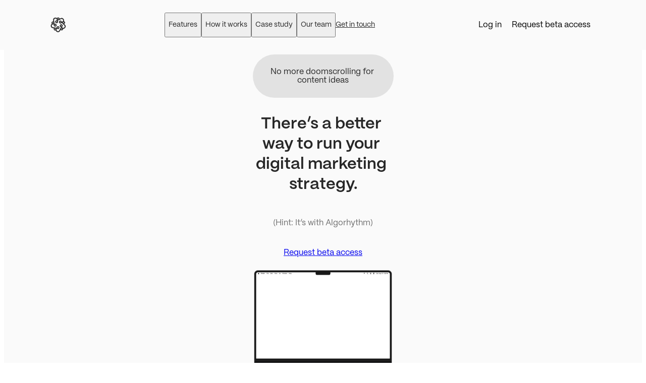

--- FILE ---
content_type: text/html
request_url: https://www.algorhythm.app/
body_size: 12942
content:


<!doctype html>
<html lang="en">
  <head>
    <meta charset="utf-8" />
    <noscript>
      <style>
        #container {
          display: none;
        }
      </style>
    </noscript>

    <meta name="viewport" content="width=device-width, initial-scale=1" />
    <meta name="color-scheme" content="light dark" />
    <link rel="preload" href="/_runtimes/sites-runtime.df0987f5f09f9114036d0894eadef6afbcd08eab748c78f00eb169f73abd7f69.js" as="script" crossorigin />
    <link rel="preload" href="/_components/v2/aed0ebf04723e9e272d96fc1f4dea6590660d1e2.js" as="script" crossorigin />
    <link rel="preload" href="/_json/21b2b438-8494-45f8-8b5f-51ce71a08754/_index.json" as="fetch" />
        <style id="reset-css"> @layer figreset,figoverridable,reset,theme,base,figutils,components,utilities;@layer figoverridable{:root{font-synthesis:none}}@layer figutils{:root{--banner-height:48px;--banner-height-v2:40px;--full-height-with-banner:calc(100dvh - var(--banner-height))}@media (max-width:600px){.banner-v2-container{left:0 !important;right:0 !important;margin:0 auto !important}}.wrapper-with-banner .min-h-screen{min-height:var(--full-height-with-banner)}.wrapper-with-banner .h-screen{height:var(--full-height-with-banner)}}@layer figreset{:root{font-family:var( --default-font-family,ui-sans-serif,system-ui,sans-serif,'Apple Color Emoji','Segoe UI Emoji','Segoe UI Symbol','Noto Color Emoji' )}html{-webkit-text-size-adjust:100%;-webkit-tap-highlight-color:transparent;-webkit-font-smoothing:antialiased;width:100%}body{margin:0;width:100%}body:has([data-page-overflowx='hidden']){overflow-x:hidden}body:has([data-page-overflowx='auto']){overflow-x:auto}}@layer figutils{#container{width:100%}}@layer figreset{*,*:before,*:after{box-sizing:border-box}a{color:inherit;text-decoration:none}button{border:none;background:none;padding:0}h1,h2,h3,h4,h5,h6,p{font-size:inherit;font-weight:inherit}blockquote,dl,dd,h1,h2,h3,h4,h5,h6,hr,figure,p,pre{margin:0}ol,ul,menu{list-style:none;margin:0;padding-inline-start:0}}@layer figreset{#container .textContents{color:#ffffff00}}@layer figutils{:is(.textContents ul,ul.textContents) > li:before{content:'\2022';margin-left:-1.5em;display:inline-block;text-align:center;width:1.5em;-webkit-background-clip:var(--list-marker-background-clip);-webkit-text-fill-color:var(--list-marker-text-fill-color);background-clip:var(--list-marker-background-clip);background-image:var(--list-marker-background-image);color:var(--list-marker-color);font-size:var(--list-marker-font-size);line-height:var(--list-marker-line-height);mix-blend-mode:var(--list-marker-mix-blend-mode);vertical-align:var(--list-marker-vertical-align)}:is(.textContents ol,ol.textContents) > li::marker{color:var(--list-marker-color);font-size:var(--list-marker-font-size);line-height:var(--list-marker-line-height);vertical-align:var(--list-marker-vertical-align)}:is(.textContents,.textContents *).adjustLetterSpacing:after{content:'';margin-left:calc(var(--letter-spacing) * -1)}}@layer figutils{#container .textClip{background-clip:text;-webkit-background-clip:text;-webkit-text-fill-color:transparent !important}#container .textClip > *{-webkit-text-fill-color:initial}}@layer figutils{#container .embed{border:none}}@layer figutils{#container .marquee-container{overflow-x:hidden;display:flex;flex-direction:row;position:relative;width:var(--width);transform:var(--transform);&:hover div{animation-play-state:var(--pause-on-hover)}&:active div{animation-play-state:var(--pause-on-click)}}#container .marquee{flex:0 0 auto;min-width:var(--min-width);display:flex;flex-direction:row;align-items:center;animation:scroll var(--duration) linear var(--delay) var(--iteration-count);animation-delay:var(--delay);animation-direction:var(--direction);animation-timing-function:var(--timing-function)}#container .marquee.reduced-motion{@media (prefers-reduced-motion:reduce){animation:none}}@keyframes scroll{0%{transform:translateX(0%)}100%{transform:translateX(-100%)}}#container .marquee-initial-child-container{flex:0 0 auto;display:flex;min-width:auto;flex-direction:row;align-items:center}#container .marquee-child{transform:var(--transform)}}@layer figutils{.code-behavior-wrapper > *{width:100%;height:100%}}@layer figreset{:root{--100dvw:100vw;--100dvh:100vh}@supports (width:100dvw){:root{--100dvw:100dvw;--100dvh:100dvh}}}@layer figutils{.bypass-link{position:fixed;top:16px;left:0;right:0;display:flex;justify-content:center;align-items:center;opacity:0;pointer-events:none}.bypass-link:focus-within{opacity:1;z-index:10000}.bypass-link > a{background-color:#000;color:#fff;border:1px solid #fff;padding:12px 16px;font-size:16px;border-radius:12px;pointer-events:auto}}@layer figutils{html:has(#responsive-scaler){scrollbar-width:none;-ms-overflow-style:none}}@layer figreset{:root{text-align:left;button{text-align:left}}}</style><style id="font-faces-c5u90e"> @font-face{font-family:"Inter:Regular";font-style:normal;src:url("/_woff/v2/Inter_1/Inter_1-english.woff2");font-display:block;unicode-range:U+0000-00A0,U+00A2-00A9,U+00AC-00AE,U+00B0-00B7,U+00B9-00BA,U+00BC-00BE,U+00D7,U+00F7,U+2000-206F,U+2074,U+20AC,U+2122,U+2190-21BB,U+2212,U+2215,U+F8FF,U+FEFF,U+FFFD}@font-face{font-family:"Inter:Regular";font-style:normal;src:url("/_woff/v2/Inter_1/Inter_1-rest-latin.woff2");font-display:block;unicode-range:U+00A1,U+00AA-00AB,U+00AF,U+00B8,U+00BB,U+00BF-00D6,U+00D8-00F6,U+00F8-00FF,U+0131,U+0152-0153,U+02B0-02FF}@font-face{font-family:"Inter:Regular";font-style:normal;src:url("/_woff/v2/Inter_1/Inter_1-latin-extended-a.woff2");font-display:block;unicode-range:U+0100-0130,U+0132-0151,U+0154-017F}@font-face{font-family:"Inter:Regular";font-style:normal;src:url("/_woff/v2/Inter_1/Inter_1-latin-extended-b.woff2");font-display:block;unicode-range:U+0180-024F}@font-face{font-family:"Inter:Regular";font-style:normal;src:url("/_woff/v2/Inter_1/Inter_1-latin-extended-additional.woff2");font-display:block;unicode-range:U+1E00-1EFF}@font-face{font-family:"Inter:Regular";font-style:normal;src:url("/_woff/v2/Inter_1/Inter_1-rest.woff2");font-display:block;unicode-range:U+0250-02AF,U+0300-1DFF,U+1F00-1FFF,U+2070-2073,U+2075-20AB,U+20AD-2121,U+2123-218F,U+21BC-2211,U+2213-2214,U+2216-F8FE,U+F900-FEFE,U+FF00-FFFC,U+FFFE-FFFF}@font-face{font-family:"Inter";font-style:Regular;src:url("/_woff/v2/Inter_1/Inter_1-english.woff2");font-display:block;unicode-range:U+0000-00A0,U+00A2-00A9,U+00AC-00AE,U+00B0-00B7,U+00B9-00BA,U+00BC-00BE,U+00D7,U+00F7,U+2000-206F,U+2074,U+20AC,U+2122,U+2190-21BB,U+2212,U+2215,U+F8FF,U+FEFF,U+FFFD}@font-face{font-family:"Inter";font-style:Regular;src:url("/_woff/v2/Inter_1/Inter_1-rest-latin.woff2");font-display:block;unicode-range:U+00A1,U+00AA-00AB,U+00AF,U+00B8,U+00BB,U+00BF-00D6,U+00D8-00F6,U+00F8-00FF,U+0131,U+0152-0153,U+02B0-02FF}@font-face{font-family:"Inter";font-style:Regular;src:url("/_woff/v2/Inter_1/Inter_1-latin-extended-a.woff2");font-display:block;unicode-range:U+0100-0130,U+0132-0151,U+0154-017F}@font-face{font-family:"Inter";font-style:Regular;src:url("/_woff/v2/Inter_1/Inter_1-latin-extended-b.woff2");font-display:block;unicode-range:U+0180-024F}@font-face{font-family:"Inter";font-style:Regular;src:url("/_woff/v2/Inter_1/Inter_1-latin-extended-additional.woff2");font-display:block;unicode-range:U+1E00-1EFF}@font-face{font-family:"Inter";font-style:Regular;src:url("/_woff/v2/Inter_1/Inter_1-rest.woff2");font-display:block;unicode-range:U+0250-02AF,U+0300-1DFF,U+1F00-1FFF,U+2070-2073,U+2075-20AB,U+20AD-2121,U+2123-218F,U+21BC-2211,U+2213-2214,U+2216-F8FE,U+F900-FEFE,U+FF00-FFFC,U+FFFE-FFFF}@font-face{font-family:"PP Mori:SemiBold";font-style:normal;src:url("/_user_fonts/v1/a237c5c448d9a7238acefa4e232eb13d13139cd8");font-display:block}@font-face{font-family:"PP Mori";font-style:Regular;src:url("/_user_fonts/v1/f5905be4be16caded53d696c4102daad3985d669");font-display:block}@font-face{font-family:"PP Mori:Regular";font-style:normal;src:url("/_user_fonts/v1/f5905be4be16caded53d696c4102daad3985d669");font-display:block}</style><style id="breakpoint-css">@media (width < 1280px){[data-breakpoint-id="node-0_4"]{display:none !important}}@media (width >= 1280px) or (width < 800px){[data-breakpoint-id="node-97_50078"]{display:none !important}}@media (width >= 800px){[data-breakpoint-id="node-97_52058"]{display:none !important}}</style><style id="body-background-color">@media (max-width: 799px) { body:has([data-breakpoint-id="node-97_52058"]) { background-color: #FAFAFA } }
@media (max-width: 1279px), (min-width: 800px) { body:has([data-breakpoint-id="node-97_50078"]) { background-color: #FAFAFA } }
@media (min-width: 1280px) { body:has([data-breakpoint-id="node-0_4"]) { background-color: #FAFAFA } }</style><style id="ssr-css">#container .css-vh2lqg {width: var(--viewport-width-scaled); min-height: var(--viewport-height-scaled); height: 100%; top: 0px;}#container .css-tzn6qh {display: block; position: absolute;}#container .css-6gkcj1 {transform-origin: top left; --max-layout-width: 2048px; --min-layout-width: 320px; --max-font-size: 288px; --min-font-size: 6px; --viewport-width-scaled: calc(var(--100dvw) / var(--viewport-scale)); --viewport-height-scaled: calc(var(--100dvh) / var(--viewport-scale)); --content-width-scaled: calc(var(--content-width-unscaled) / var(--viewport-scale)); --content-margin-x-scaled: max(calc((var(--viewport-width) - var(--max-layout-width)) / var(--viewport-scale) / 2), 0px);}#container .css-ll733z {position: relative;}#container .css-50jkpj {min-width: var(--content-min-width); width: 100%;}#container .css-aulp86 {--content-width: calc(var(--content-width-scaled, 100%) - (var(--content-margin-x-scaled, 0px) * 2)); --content-margin: 0 var(--content-margin-x-scaled, 0); --content-min-width: calc(var(--viewport-width-scaled, 100%) - (var(--content-margin-x-scaled, 0px) * 2)); --content-min-height: var(--viewport-height-scaled, var(--100dvh));}#container .css-6zps86 {position: relative; box-sizing: border-box; display: flex; flex-direction: column; align-items: center; gap: 50px; padding: 100px 0px 0px;}#container .css-7lmhe {--content-width: calc(var(--content-width-scaled, 100%) - (var(--content-margin-x-scaled, 0px) * 2)); --content-margin: 0 var(--content-margin-x-scaled, 0); --content-min-width: calc(var(--viewport-width-scaled, 100%) - (var(--content-margin-x-scaled, 0px) * 2)); --content-min-height: var(--viewport-height-scaled, var(--100dvh)); align-content: stretch; overflow: clip; background-color: #FAFAFA;}#container .css-j9f0op {width: 100%; height: 100%;}#container .css-8zr56v {display: block;}#container .css-7tvcgb {position: fixed;}#container .css-nof7z0 {left: 0; right: 0; top: 0;}#container .css-3emo5i {z-index: 9999;}#container .css-cyqyea {position: fixed; box-sizing: border-box; display: flex; justify-content: space-between; align-items: center; padding: 15px 25px;}#container .css-m3p6qm {z-index: 9999; align-content: stretch; background-color: #FAFAFA;}#container .css-ysnajz {width: 31px; height: 30.379px;}#container .css-5knerd {position: relative; flex-shrink: 0;}#container .css-wc1msa {position: relative; flex-shrink: 0; display: block;}#container .css-9j6u1t {width: 100%; height: 100%; max-width: none;}#container .css-trglf0 {position: absolute;}#container .css-wixxpz {inset: 0;}#container .css-sv44fr {position: relative; flex-shrink: 0; box-sizing: border-box; display: flex; align-items: center; gap: 10px; padding: 0px;}#container .css-paq0kv {align-content: stretch;}#container .css-134pm3 {cursor: pointer;}#container .css-r0azwh {inset: 0px; pointer-events: none;}#container .css-ggwoeh {inset: 0px;}#container .css-s3s1qq {overflow: visible; pointer-events: none;}#container .css-o5tcgn {box-sizing: border-box; display: flex; justify-content: center; align-items: center; position: relative; border-radius: inherit; padding: 10px;}#container .css-23m85y {white-space: nowrap; font-family: "PP Mori:Regular", sans-serif; word-break: break-word; font-style: normal; text-align: center;}#container .css-1lar9o {--letter-spacing: 0px;}#container .css-wwciga {white-space: pre; line-height: normal;}#container .css-1npul4 {max-width: 325px;}#container .css-g9h9rn {position: relative; flex-shrink: 0; box-sizing: border-box; display: flex; flex-direction: column; align-items: center; gap: 50px; padding: 0px;}#container .css-g9h7nv {position: relative; flex-shrink: 0; box-sizing: border-box; display: flex; flex-direction: column; align-items: center; gap: 25px; padding: 0px;}#container .css-x7vhz2 {position: relative; flex-shrink: 0; box-sizing: border-box; display: flex; flex-direction: column; align-items: center; border-radius: 100px; padding: 10px 25px;}#container .css-sop4z6 {align-content: stretch; background-color: #E2E2E2;}#container .css-nf5ac4 {display: block; position: relative; flex-shrink: 0;}#container .css-i5hesl {width: 229px;}#container .css-eltax1 {white-space: pre-wrap; font-family: "PP Mori:Regular", sans-serif; word-break: break-word; font-style: normal; font-size: 16px; letter-spacing: 0px; text-align: center; line-height: normal;}#container .css-5yd5yx {color: #272727; --letter-spacing: 0px;}#container .css-59rdls {width: min-content; min-width: 100%;}#container .css-w0cshz {white-space: pre-wrap; font-family: "PP Mori:SemiBold", sans-serif; word-break: break-word; font-style: normal; font-size: 32px; letter-spacing: 0px; text-align: center; line-height: 40px;}#container .css-d4hi3m {white-space: pre; font-family: "PP Mori:Regular", sans-serif; word-break: break-word; font-style: normal; font-size: 16px; letter-spacing: 0px; text-align: center; line-height: normal;}#container .css-uj09x9 {color: #707070; --letter-spacing: 0px;}#container .css-nlnaii {position: relative; flex-shrink: 0; box-sizing: border-box; display: flex; align-items: flex-start; gap: 25px; padding: 0px;}#container .css-hf9sha {cursor: pointer; align-content: stretch;}#container .css-ksjrau {width: 325px; height: 202.522px;}#container .css-z8xcvs {width: 325px; height: 202.522px; left: 0; top: 0;}#container .css-roiesn {position: absolute; display: block;}#container .css-9unj7x {object-fit: cover; object-position: 50% 50%;}#container .css-ez8men {max-width: none; width: 100%; height: 100%;}#container .css-7gj42c {width: 264.054px; height: 164.002px; left: calc(50% + -0.14px); top: 10.21px;}#container .css-8hhw9a {transform: translateX(-50%);}#container .css-phc9f9 {overflow: hidden; inset: 0px;}#container .css-uwxkj2 {width: 100.45%; height: 115.02%; top: -3.94%; left: -0.06%; max-width: none;}#container .css-v27th6 {width: 100%;}#container .css-n66w2u {border-radius: inherit; display: flex; flex-direction: row; align-items: center; justify-content: center;}#container .css-9lqppm {box-sizing: border-box; display: flex; justify-content: center; align-items: center; position: relative; padding: 0px 25px;}#container .css-a3xp8d {position: relative; flex-shrink: 0; box-sizing: border-box; display: flex; flex-direction: column; align-items: center; gap: 50px; border-radius: 4px; padding: 50px 25px 25px;}#container .css-rg9rmm {background-color: #F1F1F0;}#container .css-uexv6q {border-radius: 4px;}#container .css-c9k289 {position: absolute; border-style: solid; border-color: #EBEBE7; border-top-width: 1px; border-bottom-width: 1px; border-left-width: 1px; border-right-width: 1px; border-radius: 4px;}#container .css-1nqdv6 {max-width: 275px;}#container .css-g9h6x6 {position: relative; flex-shrink: 0; box-sizing: border-box; display: flex; flex-direction: column; align-items: center; gap: 15px; padding: 0px;}#container .css-i5hb6k {width: 275px;}#container .css-gn1btf {white-space: pre-wrap; font-family: "Inter:Regular", sans-serif; word-break: break-word; font-weight: 400; font-style: normal; font-size: 32px; letter-spacing: 0px; text-align: center; line-height: 34px;}#container .css-69pe07 {font-variation-settings: normal; color: #272727; --letter-spacing: 0px;}#container .css-orpcea {white-space: pre-wrap; font-family: "PP Mori:Regular", sans-serif; word-break: break-word; font-style: normal; font-size: 20px; letter-spacing: 0px; text-align: center; line-height: normal;}#container .css-bk9csa {box-sizing: border-box; display: flex; align-items: center; gap: 5px; position: relative; border-radius: inherit; padding: 0px;}#container .css-uekge7 {white-space: nowrap; font-family: "PP Mori:Regular", sans-serif; word-break: break-word; font-style: normal;}#container .css-47icuo {width: 13px; height: 10px;}#container .css-h5o4eu {width: 275px; height: 195.556px;}#container .css-4r8s51 {position: absolute; border-style: solid; border-color: #E1E1E1; border-top-width: 1px; border-bottom-width: 1px; border-left-width: 1px; border-right-width: 1px;}#container .css-vbdr60 {border-radius: inherit; display: flex; flex-direction: row; align-items: center;}#container .css-z4nfsk {box-sizing: border-box; display: flex; align-items: center; position: relative; padding: 0px 25px;}#container .css-c67s37 {white-space: pre-wrap; font-family: "Inter:Regular", sans-serif; word-break: break-word; font-weight: 400; font-style: normal; font-size: 0px; letter-spacing: 0px; text-align: center; line-height: 0;}#container .css-jt4u2t {font-family: "PP Mori:Regular", sans-serif; word-break: break-word; font-style: normal; font-size: 32px; letter-spacing: 0px; line-height: 34px;}#container .css-vta2in {color: #272727;}#container .css-i5h9p6 {width: 295px;}#container .css-37ngn1 {white-space: pre-wrap; font-family: "PP Mori:Regular", sans-serif; word-break: break-word; font-style: normal; font-size: 32px; letter-spacing: 0px; text-align: center; line-height: 34px;}#container .css-i5hdi3 {width: 241px;}#container .css-gxdil1 {overflow: clip;}#container .css-kv40h6 {border-radius: inherit; display: flex; flex-direction: column; align-items: center;}#container .css-nga2tt {box-sizing: border-box; display: flex; flex-direction: column; align-items: center; gap: 25px; position: relative; padding: 25px;}#container .css-1nqfzt {max-width: 249px;}#container .css-eaglfz {position: relative; flex-shrink: 0; box-sizing: border-box; display: flex; flex-direction: column; align-items: flex-start; gap: 15px; padding: 0px;}#container .css-i5hdb7 {width: 249px;}#container .css-2st0ma {white-space: pre-wrap; font-family: "PP Mori:Regular", sans-serif; word-break: break-word; font-style: normal; font-size: 32px; letter-spacing: 0px; text-align: center; line-height: 40px;}#container .css-ga6n8x {position: relative; flex-shrink: 0; border-radius: 4px;}#container .css-69azvd {background-color: #F1F1F0; backdrop-filter: blur(2.5px);}#container .css-8azd8s {border-radius: inherit; display: flex; flex-direction: column; align-items: center; justify-content: center;}#container .css-gfiqe1 {box-sizing: border-box; display: flex; flex-direction: column; justify-content: center; align-items: center; gap: 25px; position: relative; padding: 50px 29px;}#container .css-s7cyht {white-space: pre; font-family: "PP Mori:SemiBold", sans-serif; word-break: break-word; font-style: normal; font-size: 16px; letter-spacing: 0px; text-align: center; line-height: normal;}#container .css-hpsuu4 {white-space: pre-wrap; font-family: "PP Mori:SemiBold", sans-serif; word-break: break-word; font-style: normal; font-size: 16px; letter-spacing: 0px; text-align: center; line-height: normal;}#container .css-riie9k {border-radius: inherit; display: flex; flex-direction: column; justify-content: center;}#container .css-bsjxiw {box-sizing: border-box; display: flex; flex-direction: column; justify-content: center; align-items: flex-start; gap: 25px; position: relative; padding: 25px;}#container .css-j0kne5 {position: relative; flex-shrink: 0; box-sizing: border-box; display: flex; flex-direction: column; justify-content: center; align-items: flex-start; gap: 15px; padding: 0px;}#container .css-q58jtu {white-space: pre; font-family: "PP Mori:Regular", sans-serif; word-break: break-word; font-style: normal; font-size: 32px; letter-spacing: 0px; text-align: center; line-height: 30px;}#container .css-mmqfj {white-space: pre-wrap; font-family: "PP Mori:Regular", sans-serif; word-break: break-word; font-style: normal; font-size: 20px; letter-spacing: 0px; line-height: normal;}#container .css-6j9xkn {box-sizing: border-box; display: flex; flex-direction: column; align-items: center; gap: 25px; position: relative; padding: 50px 29px;}#container .css-x0cf4f {position: relative; flex-shrink: 0; box-sizing: border-box; display: flex; align-items: center; gap: 5px; padding: 0px;}#container .css-wu8e23 {position: relative; flex-shrink: 0; box-sizing: border-box; display: flex; align-items: flex-start; gap: 2px; padding: 0px;}#container .css-8bh8if {width: calc(1px * ((var(--transform-inner-height) * 1) + (var(--transform-inner-width) * 0))); height: calc(1px * ((var(--transform-inner-width) * 1) + (var(--transform-inner-height) * 0)));}#container .css-bhht40 {position: relative; flex-shrink: 0; display: flex; align-items: center; justify-content: center;}#container .css-ayg824 {flex: 0 0 auto;}#container .css-dyglrz {transform: matrix(0, -1, 1, 0, 0, 0);}#container .css-edc7e7 {width: auto; height: auto;}#container .css-vf8mzy {position: relative; display: block;}#container .css-3cvwyl {white-space: pre; font-family: "PP Mori:SemiBold", sans-serif; word-break: break-word; font-style: normal; font-size: 14px; letter-spacing: 0px; text-align: center; line-height: normal;}#container .css-2fgwdy {color: #00B521; --letter-spacing: 0px;}#container .css-ovubgp {box-sizing: border-box; display: flex; flex-direction: column; justify-content: center; align-items: flex-start; gap: 15px; position: relative; padding: 25px;}#container .css-upvcyv {font-family: "PP Mori:Regular", sans-serif; word-break: break-word; font-style: normal; font-size: 20px; letter-spacing: 0px; line-height: 0;}#container .css-8jchzs {display: block; margin-bottom: 0px;}#container .css-x78r3n {white-space: pre-wrap; line-height: normal;}#container .css-22jo05 {white-space: pre-wrap; line-height: normal; font-size: 20px;}#container .css-v8nsym {max-width: 325px; width: 100%;}#container .css-jo8ywo {width: 100%; height: 100%; max-width: inherit;}#container .css-4b0cup {max-width: inherit; width: 100%;}#container .css-vu5lin {box-sizing: border-box; display: flex; flex-direction: column; align-items: center; gap: 25px; position: relative; padding: 50px 25px;}#container .css-i5hafv {width: 285px;}#container .css-5ns3xp {white-space: pre-wrap; font-family: "PP Mori:SemiBold", sans-serif; word-break: break-word; font-style: normal; font-size: 40px; letter-spacing: 0px; text-align: center; line-height: normal;}#container .css-2c76r1 {position: relative; flex-shrink: 0; box-sizing: border-box; display: flex; flex-direction: column; justify-content: center; align-items: center; gap: 50px; padding: 100px 0px;}#container .css-om95ez {align-content: stretch; background-color: #272727; overflow: clip;}#container .css-wzejzn {white-space: pre; font-family: "PP Mori:Regular", sans-serif; word-break: break-word; font-style: normal; font-size: 16px; letter-spacing: 0px; line-height: normal;}#container .css-xf9jmx {color: #FAFAFA; --letter-spacing: 0px;}#container .css-b3iq4y {white-space: nowrap; font-family: "PP Mori:Regular", sans-serif; word-break: break-word; font-style: normal; font-size: 16px; letter-spacing: 0px; line-height: 0;}#container .css-ak3u3j {position: relative; box-sizing: border-box; display: flex; flex-direction: column; align-items: center; gap: 50px; padding: 150px 0px 0px;}#container .css-1frqj2 {position: fixed; box-sizing: border-box; display: flex; justify-content: space-between; align-items: center; padding: 15px 50px;}#container .css-6zs32s {white-space: nowrap; font-family: "PP Mori:Regular", sans-serif; word-break: break-word; font-style: normal; font-size: 14px; letter-spacing: 0px; line-height: 0;}#container .css-c1ua0q {cursor: pointer; color: #272727; --letter-spacing: 0px;}#container .css-sv45ar {position: relative; flex-shrink: 0; box-sizing: border-box; display: flex; align-items: center; gap: 25px; padding: 0px;}#container .css-1nnyft {max-width: 612px;}#container .css-7gsu2k {position: relative; flex-shrink: 0; box-sizing: border-box; display: flex; justify-content: center; align-items: center; border-radius: 100px; padding: 10px 25px;}#container .css-i5fh51 {width: 537px;}#container .css-7gurlp {white-space: pre-wrap; font-family: "PP Mori:SemiBold", sans-serif; word-break: break-word; font-style: normal; font-size: 36px; letter-spacing: 0px; text-align: center; line-height: 40px;}#container .css-cm5vwi {width: 612px; height: 381.365px;}#container .css-iajsqk {width: 612px; height: 381.365px; left: 0; top: 0;}#container .css-14lomj {width: 497.235px; height: 308.828px; left: calc(50% + -0.26px); top: 19.23px;}#container .css-5xuf0a {border-radius: inherit; display: flex; flex-direction: row; justify-content: center;}#container .css-r9a0wj {box-sizing: border-box; display: flex; justify-content: center; align-items: flex-start; position: relative; padding: 0px 50px;}#container .css-i5fip0 {width: 514px;}#container .css-4ahnic {white-space: pre-wrap; font-family: "Inter:Regular", sans-serif; word-break: break-word; font-weight: 400; font-style: normal; font-size: 36px; letter-spacing: 0px; text-align: center; line-height: 0;}#container .css-7922p4 {font-family: "Inter:Regular", sans-serif; word-break: break-word; font-weight: 400; font-style: normal; line-height: 40px;}#container .css-b54yok {font-variation-settings: normal;}#container .css-i5g1z2 {width: 464px;}#container .css-dfyj20 {width: 650px; height: 462.222px;}#container .css-nwj2x0 {white-space: nowrap; font-family: "Inter:Regular", sans-serif; word-break: break-word; font-weight: 400; font-style: normal; font-size: 0px; letter-spacing: 0px; text-align: center; line-height: 0;}#container .css-4r6u6g {white-space: pre; line-height: 40px; font-family: "PP Mori:Regular", sans-serif; word-break: break-word; font-style: normal; font-size: 36px; letter-spacing: 0px;}#container .css-dli3hh {white-space: pre; line-height: 0;}#container .css-v2q7ja {font-family: "PP Mori:Regular", sans-serif; word-break: break-word; font-style: normal; font-size: 36px; letter-spacing: 0px; line-height: 40px;}#container .css-i5g5pe {width: 413px;}#container .css-crq90d {white-space: nowrap; font-family: "PP Mori:Regular", sans-serif; word-break: break-word; font-style: normal; font-size: 36px; letter-spacing: 0px; text-align: center; line-height: 0;}#container .css-yaq51p {white-space: pre; line-height: 40px;}#container .css-buq9sx {box-sizing: border-box; display: flex; flex-direction: column; align-items: center; gap: 25px; position: relative; padding: 25px 50px;}#container .css-1nolfc {max-width: 512px;}#container .css-cuxdvn {white-space: pre; font-family: "PP Mori:Regular", sans-serif; word-break: break-word; font-style: normal; font-size: 36px; letter-spacing: 0px; text-align: center; line-height: 40px;}#container .css-i5g2mb {width: 458px;}#container .css-xhrk0b {position: relative; flex-shrink: 0; box-sizing: border-box; display: flex; justify-content: center; align-items: center; gap: 25px; padding: 0px;}#container .css-v3e5l {display: flex; flex: 1 0 0; flex-direction: row; align-self: stretch; align-items: center;}#container .css-hv01ud {position: relative; flex-shrink: 0; flex: 1 0 0;}#container .css-w9y3m0 {min-width: 1px; min-height: 1px; height: 100%;}#container .css-hu7o0l {position: relative; flex-shrink: 0; flex: 1 0 0; border-radius: 4px;}#container .css-9i3c8x {box-sizing: border-box; display: flex; flex-direction: column; justify-content: center; align-items: center; gap: 25px; position: relative; padding: 50px;}#container .css-5dba7r {min-width: 1px; min-height: 1px;}#container .css-ajia7c {box-sizing: border-box; display: flex; flex-direction: column; justify-content: center; align-items: flex-start; gap: 25px; position: relative; padding: 25px 50px;}#container .css-dbz09u {white-space: pre; font-family: "PP Mori:Regular", sans-serif; word-break: break-word; font-style: normal; font-size: 36px; letter-spacing: 0px; text-align: center; line-height: 30px;}#container .css-i5fghs {width: 543px;}#container .css-nli2os {position: relative; flex-shrink: 0; box-sizing: border-box; display: flex; justify-content: center; align-items: flex-start; gap: 25px; padding: 0px;}#container .css-rlenfl {box-sizing: border-box; display: flex; flex-direction: column; align-items: center; gap: 25px; position: relative; padding: 50px;}#container .css-q4vys9 {box-sizing: border-box; display: flex; flex-direction: column; justify-content: center; align-items: flex-start; gap: 15px; position: relative; padding: 25px 50px;}#container .css-i5g3c5 {width: 449px;}#container .css-7dypsn {white-space: pre; font-family: "PP Mori:SemiBold", sans-serif; word-break: break-word; font-style: normal; font-size: 64px; letter-spacing: 0px; line-height: normal;}#container .css-s0jgjz {background-color: #272727;}#container .css-3q62hv {box-sizing: border-box; display: flex; flex-direction: column; justify-content: center; align-items: center; gap: 100px; position: relative; padding: 100px;}#container .css-vzhdp1 {position: relative; flex-shrink: 0; box-sizing: border-box; display: flex; justify-content: center; align-items: flex-start; flex-wrap: wrap; gap: 50px; padding: 0px;}#container .css-3vj1k {align-content: flex-start;}#container .css-rubyj5 {position: relative; box-sizing: border-box; display: flex; flex-direction: column; align-items: center; gap: 100px; padding: 150px 0px 0px;}#container .css-wveiqi {position: fixed; box-sizing: border-box; display: flex; justify-content: space-between; align-items: center; padding: 15px 100px;}#container .css-xhrhwj {position: relative; flex-shrink: 0; box-sizing: border-box; display: flex; justify-content: center; align-items: center; gap: 50px; padding: 0px;}#container .css-ef6yb1 {width: 901.876px; height: 562px;}#container .css-8zjovl {width: 901.876px; height: 562px; left: 0; top: 0;}#container .css-2useak {width: 732.752px; height: 455.106px; left: calc(50% + -0.38px); top: 28.34px;}#container .css-t3q2gk {box-sizing: border-box; display: flex; flex-direction: column; justify-content: center; align-items: center; position: relative; padding: 0px 100px;}#container .css-i5g1y7 {width: 465px;}#container .css-3cg8sz {width: 850px; height: 605px;}#container .css-l2oohf {position: absolute; border-style: solid; border-color: #E1E1E1; border-top-width: 0.819px; border-bottom-width: 0.819px; border-left-width: 0.819px; border-right-width: 0.819px;}#container .css-blz11y {box-sizing: border-box; display: flex; flex-direction: column; align-items: center; position: relative; padding: 0px 100px;}#container .css-i5g5q9 {width: 412px;}#container .css-o8qxfb {box-sizing: border-box; display: flex; flex-direction: column; align-items: center; gap: 25px; position: relative; padding: 25px 100px;}#container .css-93whds {box-sizing: border-box; display: flex; flex-direction: column; justify-content: center; align-items: flex-start; gap: 25px; position: relative; padding: 25px 100px;}#container .css-rkhrlt {box-sizing: border-box; display: flex; flex-direction: column; justify-content: center; align-items: flex-start; gap: 15px; position: relative; padding: 25px 100px;}#container .css-1h4q06 {position: relative; flex-shrink: 0; box-sizing: border-box; display: flex; flex-direction: column; justify-content: center; align-items: center; gap: 200px; padding: 100px 0px;}#container .css-sv47ej {position: relative; flex-shrink: 0; box-sizing: border-box; display: flex; align-items: center; gap: 50px; padding: 0px;}</style><script>window.__serverRenderedCSSClassNames = {"css-vh2lqg":"{\"width\":\"var(--viewport-width-scaled)\",\"minHeight\":\"var(--viewport-height-scaled)\",\"height\":\"100%\",\"top\":\"0px\"}","css-tzn6qh":"{\"display\":\"block\",\"position\":\"absolute\"}","css-6gkcj1":"{\"transformOrigin\":\"top left\",\"--max-layout-width\":\"2048px\",\"--min-layout-width\":\"320px\",\"--max-font-size\":\"288px\",\"--min-font-size\":\"6px\",\"--viewport-width-scaled\":\"calc(var(--100dvw) / var(--viewport-scale))\",\"--viewport-height-scaled\":\"calc(var(--100dvh) / var(--viewport-scale))\",\"--content-width-scaled\":\"calc(var(--content-width-unscaled) / var(--viewport-scale))\",\"--content-margin-x-scaled\":\"max(calc((var(--viewport-width) - var(--max-layout-width)) / var(--viewport-scale) / 2), 0px)\"}","css-ll733z":"{\"position\":\"relative\"}","css-50jkpj":"{\"minWidth\":\"var(--content-min-width)\",\"width\":\"100%\"}","css-aulp86":"{\"--content-width\":\"calc(var(--content-width-scaled, 100%) - (var(--content-margin-x-scaled, 0px) * 2))\",\"--content-margin\":\"0 var(--content-margin-x-scaled, 0)\",\"--content-min-width\":\"calc(var(--viewport-width-scaled, 100%) - (var(--content-margin-x-scaled, 0px) * 2))\",\"--content-min-height\":\"var(--viewport-height-scaled, var(--100dvh))\"}","css-6zps86":"{\"position\":\"relative\",\"boxSizing\":\"border-box\",\"paddingTop\":100,\"paddingBottom\":0,\"paddingLeft\":0,\"paddingRight\":0,\"display\":\"flex\",\"flexDirection\":\"column\",\"alignItems\":\"center\",\"gap\":50}","css-7lmhe":"{\"--content-width\":\"calc(var(--content-width-scaled, 100%) - (var(--content-margin-x-scaled, 0px) * 2))\",\"--content-margin\":\"0 var(--content-margin-x-scaled, 0)\",\"--content-min-width\":\"calc(var(--viewport-width-scaled, 100%) - (var(--content-margin-x-scaled, 0px) * 2))\",\"--content-min-height\":\"var(--viewport-height-scaled, var(--100dvh))\",\"alignContent\":\"stretch\",\"overflow\":\"clip\",\"backgroundColor\":\"#FAFAFA\"}","css-j9f0op":"{\"width\":\"100%\",\"height\":\"100%\"}","css-8zr56v":"{\"display\":\"block\"}","css-7tvcgb":"{\"position\":\"fixed\"}","css-nof7z0":"{\"left\":\"0\",\"right\":\"0\",\"top\":\"0\"}","css-3emo5i":"{\"zIndex\":9999}","css-cyqyea":"{\"position\":\"fixed\",\"boxSizing\":\"border-box\",\"paddingTop\":15,\"paddingBottom\":15,\"paddingLeft\":25,\"paddingRight\":25,\"display\":\"flex\",\"justifyContent\":\"space-between\",\"alignItems\":\"center\"}","css-m3p6qm":"{\"zIndex\":9999,\"alignContent\":\"stretch\",\"backgroundColor\":\"#FAFAFA\"}","css-ysnajz":"{\"width\":31,\"height\":30.379}","css-5knerd":"{\"position\":\"relative\",\"flexShrink\":0}","css-wc1msa":"{\"position\":\"relative\",\"flexShrink\":0,\"display\":\"block\"}","css-9j6u1t":"{\"width\":\"100%\",\"height\":\"100%\",\"maxWidth\":\"none\"}","css-trglf0":"{\"position\":\"absolute\"}","css-wixxpz":"{\"top\":\"0\",\"left\":\"0\",\"right\":\"0\",\"bottom\":\"0\"}","css-sv44fr":"{\"position\":\"relative\",\"flexShrink\":0,\"boxSizing\":\"border-box\",\"paddingTop\":0,\"paddingBottom\":0,\"paddingLeft\":0,\"paddingRight\":0,\"display\":\"flex\",\"alignItems\":\"center\",\"gap\":10}","css-paq0kv":"{\"alignContent\":\"stretch\"}","css-134pm3":"{\"cursor\":\"pointer\"}","css-r0azwh":"{\"inset\":0,\"pointerEvents\":\"none\"}","css-ggwoeh":"{\"top\":0,\"left\":0,\"right\":0,\"bottom\":0}","css-s3s1qq":"{\"overflow\":\"visible\",\"pointerEvents\":\"none\"}","css-o5tcgn":"{\"boxSizing\":\"border-box\",\"paddingTop\":10,\"paddingBottom\":10,\"paddingLeft\":10,\"paddingRight\":10,\"display\":\"flex\",\"justifyContent\":\"center\",\"alignItems\":\"center\",\"position\":\"relative\",\"borderRadius\":\"inherit\"}","css-23m85y":"{\"whiteSpace\":\"nowrap\",\"fontFamily\":\"\\\"PP Mori:Regular\\\", sans-serif\",\"wordBreak\":\"break-word\",\"fontStyle\":\"normal\",\"textAlign\":\"center\"}","css-1lar9o":"{\"--letter-spacing\":\"0px\"}","css-wwciga":"{\"whiteSpace\":\"pre\",\"lineHeight\":\"normal\"}","css-1npul4":"{\"maxWidth\":325}","css-g9h9rn":"{\"position\":\"relative\",\"flexShrink\":0,\"boxSizing\":\"border-box\",\"paddingTop\":0,\"paddingBottom\":0,\"paddingLeft\":0,\"paddingRight\":0,\"display\":\"flex\",\"flexDirection\":\"column\",\"alignItems\":\"center\",\"gap\":50}","css-g9h7nv":"{\"position\":\"relative\",\"flexShrink\":0,\"boxSizing\":\"border-box\",\"paddingTop\":0,\"paddingBottom\":0,\"paddingLeft\":0,\"paddingRight\":0,\"display\":\"flex\",\"flexDirection\":\"column\",\"alignItems\":\"center\",\"gap\":25}","css-x7vhz2":"{\"position\":\"relative\",\"flexShrink\":0,\"borderTopLeftRadius\":100,\"borderTopRightRadius\":100,\"borderBottomRightRadius\":100,\"borderBottomLeftRadius\":100,\"boxSizing\":\"border-box\",\"paddingTop\":10,\"paddingBottom\":10,\"paddingLeft\":25,\"paddingRight\":25,\"display\":\"flex\",\"flexDirection\":\"column\",\"alignItems\":\"center\"}","css-sop4z6":"{\"alignContent\":\"stretch\",\"backgroundColor\":\"#E2E2E2\"}","css-nf5ac4":"{\"display\":\"block\",\"position\":\"relative\",\"flexShrink\":0}","css-i5hesl":"{\"width\":229}","css-eltax1":"{\"whiteSpace\":\"pre-wrap\",\"fontFamily\":\"\\\"PP Mori:Regular\\\", sans-serif\",\"wordBreak\":\"break-word\",\"fontStyle\":\"normal\",\"fontSize\":\"16px\",\"letterSpacing\":\"0px\",\"textAlign\":\"center\",\"lineHeight\":\"normal\"}","css-5yd5yx":"{\"color\":\"#272727\",\"--letter-spacing\":\"0px\"}","css-59rdls":"{\"width\":\"min-content\",\"minWidth\":\"100%\"}","css-w0cshz":"{\"whiteSpace\":\"pre-wrap\",\"fontFamily\":\"\\\"PP Mori:SemiBold\\\", sans-serif\",\"wordBreak\":\"break-word\",\"fontStyle\":\"normal\",\"fontSize\":\"32px\",\"letterSpacing\":\"0px\",\"textAlign\":\"center\",\"lineHeight\":\"40px\"}","css-d4hi3m":"{\"whiteSpace\":\"pre\",\"fontFamily\":\"\\\"PP Mori:Regular\\\", sans-serif\",\"wordBreak\":\"break-word\",\"fontStyle\":\"normal\",\"fontSize\":\"16px\",\"letterSpacing\":\"0px\",\"textAlign\":\"center\",\"lineHeight\":\"normal\"}","css-uj09x9":"{\"color\":\"#707070\",\"--letter-spacing\":\"0px\"}","css-nlnaii":"{\"position\":\"relative\",\"flexShrink\":0,\"boxSizing\":\"border-box\",\"paddingTop\":0,\"paddingBottom\":0,\"paddingLeft\":0,\"paddingRight\":0,\"display\":\"flex\",\"alignItems\":\"flex-start\",\"gap\":25}","css-hf9sha":"{\"cursor\":\"pointer\",\"alignContent\":\"stretch\"}","css-ksjrau":"{\"width\":325,\"height\":202.522}","css-z8xcvs":"{\"width\":325,\"height\":202.522,\"left\":\"0\",\"top\":\"0\"}","css-roiesn":"{\"position\":\"absolute\",\"display\":\"block\"}","css-9unj7x":"{\"objectFit\":\"cover\",\"objectPosition\":\"50% 50%\"}","css-ez8men":"{\"maxWidth\":\"none\",\"width\":\"100%\",\"height\":\"100%\"}","css-7gj42c":"{\"width\":264.054,\"height\":164.002,\"left\":\"calc(50% + -0.14px)\",\"top\":\"10.21px\"}","css-8hhw9a":"{\"transform\":\"translateX(-50%)\"}","css-phc9f9":"{\"overflow\":\"hidden\",\"inset\":0}","css-uwxkj2":"{\"width\":\"100.45%\",\"height\":\"115.02%\",\"top\":\"-3.94%\",\"left\":\"-0.06%\",\"maxWidth\":\"none\"}","css-v27th6":"{\"width\":\"100%\"}","css-n66w2u":"{\"borderRadius\":\"inherit\",\"display\":\"flex\",\"flexDirection\":\"row\",\"alignItems\":\"center\",\"justifyContent\":\"center\"}","css-9lqppm":"{\"boxSizing\":\"border-box\",\"paddingTop\":0,\"paddingBottom\":0,\"paddingLeft\":25,\"paddingRight\":25,\"display\":\"flex\",\"justifyContent\":\"center\",\"alignItems\":\"center\",\"position\":\"relative\"}","css-a3xp8d":"{\"position\":\"relative\",\"flexShrink\":0,\"borderTopLeftRadius\":4,\"borderTopRightRadius\":4,\"borderBottomRightRadius\":4,\"borderBottomLeftRadius\":4,\"boxSizing\":\"border-box\",\"paddingTop\":50,\"paddingBottom\":25,\"paddingLeft\":25,\"paddingRight\":25,\"display\":\"flex\",\"flexDirection\":\"column\",\"alignItems\":\"center\",\"gap\":50}","css-rg9rmm":"{\"backgroundColor\":\"#F1F1F0\"}","css-uexv6q":"{\"borderTopLeftRadius\":4,\"borderTopRightRadius\":4,\"borderBottomRightRadius\":4,\"borderBottomLeftRadius\":4}","css-c9k289":"{\"position\":\"absolute\",\"borderTopLeftRadius\":4,\"borderTopRightRadius\":4,\"borderBottomRightRadius\":4,\"borderBottomLeftRadius\":4,\"borderStyle\":\"solid\",\"borderColor\":\"#EBEBE7\",\"borderTopWidth\":1,\"borderBottomWidth\":1,\"borderLeftWidth\":1,\"borderRightWidth\":1}","css-1nqdv6":"{\"maxWidth\":275}","css-g9h6x6":"{\"position\":\"relative\",\"flexShrink\":0,\"boxSizing\":\"border-box\",\"paddingTop\":0,\"paddingBottom\":0,\"paddingLeft\":0,\"paddingRight\":0,\"display\":\"flex\",\"flexDirection\":\"column\",\"alignItems\":\"center\",\"gap\":15}","css-i5hb6k":"{\"width\":275}","css-gn1btf":"{\"whiteSpace\":\"pre-wrap\",\"fontFamily\":\"\\\"Inter:Regular\\\", sans-serif\",\"wordBreak\":\"break-word\",\"fontWeight\":400,\"fontStyle\":\"normal\",\"fontSize\":\"32px\",\"letterSpacing\":\"0px\",\"textAlign\":\"center\",\"lineHeight\":\"34px\"}","css-69pe07":"{\"fontVariationSettings\":\"normal\",\"color\":\"#272727\",\"--letter-spacing\":\"0px\"}","css-orpcea":"{\"whiteSpace\":\"pre-wrap\",\"fontFamily\":\"\\\"PP Mori:Regular\\\", sans-serif\",\"wordBreak\":\"break-word\",\"fontStyle\":\"normal\",\"fontSize\":\"20px\",\"letterSpacing\":\"0px\",\"textAlign\":\"center\",\"lineHeight\":\"normal\"}","css-bk9csa":"{\"boxSizing\":\"border-box\",\"paddingTop\":0,\"paddingBottom\":0,\"paddingLeft\":0,\"paddingRight\":0,\"display\":\"flex\",\"alignItems\":\"center\",\"gap\":5,\"position\":\"relative\",\"borderRadius\":\"inherit\"}","css-uekge7":"{\"whiteSpace\":\"nowrap\",\"fontFamily\":\"\\\"PP Mori:Regular\\\", sans-serif\",\"wordBreak\":\"break-word\",\"fontStyle\":\"normal\"}","css-47icuo":"{\"width\":13,\"height\":10}","css-h5o4eu":"{\"width\":275,\"height\":195.556}","css-4r8s51":"{\"position\":\"absolute\",\"borderStyle\":\"solid\",\"borderColor\":\"#E1E1E1\",\"borderTopWidth\":1,\"borderBottomWidth\":1,\"borderLeftWidth\":1,\"borderRightWidth\":1}","css-vbdr60":"{\"borderRadius\":\"inherit\",\"display\":\"flex\",\"flexDirection\":\"row\",\"alignItems\":\"center\"}","css-z4nfsk":"{\"boxSizing\":\"border-box\",\"paddingTop\":0,\"paddingBottom\":0,\"paddingLeft\":25,\"paddingRight\":25,\"display\":\"flex\",\"alignItems\":\"center\",\"position\":\"relative\"}","css-c67s37":"{\"whiteSpace\":\"pre-wrap\",\"fontFamily\":\"\\\"Inter:Regular\\\", sans-serif\",\"wordBreak\":\"break-word\",\"fontWeight\":400,\"fontStyle\":\"normal\",\"fontSize\":0,\"letterSpacing\":\"0px\",\"textAlign\":\"center\",\"lineHeight\":0}","css-jt4u2t":"{\"fontFamily\":\"\\\"PP Mori:Regular\\\", sans-serif\",\"wordBreak\":\"break-word\",\"fontStyle\":\"normal\",\"fontSize\":\"32px\",\"letterSpacing\":\"0px\",\"lineHeight\":\"34px\"}","css-vta2in":"{\"color\":\"#272727\"}","css-i5h9p6":"{\"width\":295}","css-37ngn1":"{\"whiteSpace\":\"pre-wrap\",\"fontFamily\":\"\\\"PP Mori:Regular\\\", sans-serif\",\"wordBreak\":\"break-word\",\"fontStyle\":\"normal\",\"fontSize\":\"32px\",\"letterSpacing\":\"0px\",\"textAlign\":\"center\",\"lineHeight\":\"34px\"}","css-i5hdi3":"{\"width\":241}","css-gxdil1":"{\"overflowX\":\"clip\",\"overflowY\":\"clip\"}","css-kv40h6":"{\"borderRadius\":\"inherit\",\"display\":\"flex\",\"flexDirection\":\"column\",\"alignItems\":\"center\"}","css-nga2tt":"{\"boxSizing\":\"border-box\",\"paddingTop\":25,\"paddingBottom\":25,\"paddingLeft\":25,\"paddingRight\":25,\"display\":\"flex\",\"flexDirection\":\"column\",\"alignItems\":\"center\",\"gap\":25,\"position\":\"relative\"}","css-1nqfzt":"{\"maxWidth\":249}","css-eaglfz":"{\"position\":\"relative\",\"flexShrink\":0,\"boxSizing\":\"border-box\",\"paddingTop\":0,\"paddingBottom\":0,\"paddingLeft\":0,\"paddingRight\":0,\"display\":\"flex\",\"flexDirection\":\"column\",\"alignItems\":\"flex-start\",\"gap\":15}","css-i5hdb7":"{\"width\":249}","css-2st0ma":"{\"whiteSpace\":\"pre-wrap\",\"fontFamily\":\"\\\"PP Mori:Regular\\\", sans-serif\",\"wordBreak\":\"break-word\",\"fontStyle\":\"normal\",\"fontSize\":\"32px\",\"letterSpacing\":\"0px\",\"textAlign\":\"center\",\"lineHeight\":\"40px\"}","css-ga6n8x":"{\"position\":\"relative\",\"flexShrink\":0,\"borderTopLeftRadius\":4,\"borderTopRightRadius\":4,\"borderBottomRightRadius\":4,\"borderBottomLeftRadius\":4}","css-69azvd":"{\"backgroundColor\":\"#F1F1F0\",\"backdropFilter\":\"blur(2.5px)\"}","css-8azd8s":"{\"borderRadius\":\"inherit\",\"display\":\"flex\",\"flexDirection\":\"column\",\"alignItems\":\"center\",\"justifyContent\":\"center\"}","css-gfiqe1":"{\"boxSizing\":\"border-box\",\"paddingTop\":50,\"paddingBottom\":50,\"paddingLeft\":29,\"paddingRight\":29,\"display\":\"flex\",\"flexDirection\":\"column\",\"justifyContent\":\"center\",\"alignItems\":\"center\",\"gap\":25,\"position\":\"relative\"}","css-s7cyht":"{\"whiteSpace\":\"pre\",\"fontFamily\":\"\\\"PP Mori:SemiBold\\\", sans-serif\",\"wordBreak\":\"break-word\",\"fontStyle\":\"normal\",\"fontSize\":\"16px\",\"letterSpacing\":\"0px\",\"textAlign\":\"center\",\"lineHeight\":\"normal\"}","css-hpsuu4":"{\"whiteSpace\":\"pre-wrap\",\"fontFamily\":\"\\\"PP Mori:SemiBold\\\", sans-serif\",\"wordBreak\":\"break-word\",\"fontStyle\":\"normal\",\"fontSize\":\"16px\",\"letterSpacing\":\"0px\",\"textAlign\":\"center\",\"lineHeight\":\"normal\"}","css-riie9k":"{\"borderRadius\":\"inherit\",\"display\":\"flex\",\"flexDirection\":\"column\",\"justifyContent\":\"center\"}","css-bsjxiw":"{\"boxSizing\":\"border-box\",\"paddingTop\":25,\"paddingBottom\":25,\"paddingLeft\":25,\"paddingRight\":25,\"display\":\"flex\",\"flexDirection\":\"column\",\"justifyContent\":\"center\",\"alignItems\":\"flex-start\",\"gap\":25,\"position\":\"relative\"}","css-j0kne5":"{\"position\":\"relative\",\"flexShrink\":0,\"boxSizing\":\"border-box\",\"paddingTop\":0,\"paddingBottom\":0,\"paddingLeft\":0,\"paddingRight\":0,\"display\":\"flex\",\"flexDirection\":\"column\",\"justifyContent\":\"center\",\"alignItems\":\"flex-start\",\"gap\":15}","css-q58jtu":"{\"whiteSpace\":\"pre\",\"fontFamily\":\"\\\"PP Mori:Regular\\\", sans-serif\",\"wordBreak\":\"break-word\",\"fontStyle\":\"normal\",\"fontSize\":\"32px\",\"letterSpacing\":\"0px\",\"textAlign\":\"center\",\"lineHeight\":\"30px\"}","css-mmqfj":"{\"whiteSpace\":\"pre-wrap\",\"fontFamily\":\"\\\"PP Mori:Regular\\\", sans-serif\",\"wordBreak\":\"break-word\",\"fontStyle\":\"normal\",\"fontSize\":\"20px\",\"letterSpacing\":\"0px\",\"lineHeight\":\"normal\"}","css-6j9xkn":"{\"boxSizing\":\"border-box\",\"paddingTop\":50,\"paddingBottom\":50,\"paddingLeft\":29,\"paddingRight\":29,\"display\":\"flex\",\"flexDirection\":\"column\",\"alignItems\":\"center\",\"gap\":25,\"position\":\"relative\"}","css-x0cf4f":"{\"position\":\"relative\",\"flexShrink\":0,\"boxSizing\":\"border-box\",\"paddingTop\":0,\"paddingBottom\":0,\"paddingLeft\":0,\"paddingRight\":0,\"display\":\"flex\",\"alignItems\":\"center\",\"gap\":5}","css-wu8e23":"{\"position\":\"relative\",\"flexShrink\":0,\"boxSizing\":\"border-box\",\"paddingTop\":0,\"paddingBottom\":0,\"paddingLeft\":0,\"paddingRight\":0,\"display\":\"flex\",\"alignItems\":\"flex-start\",\"gap\":2}","css-8bh8if":"{\"width\":\"calc(1px * ((var(--transform-inner-height) * 1) + (var(--transform-inner-width) * 0)))\",\"height\":\"calc(1px * ((var(--transform-inner-width) * 1) + (var(--transform-inner-height) * 0)))\"}","css-bhht40":"{\"position\":\"relative\",\"flexShrink\":0,\"display\":\"flex\",\"alignItems\":\"center\",\"justifyContent\":\"center\"}","css-ayg824":"{\"flex\":\"0 0 auto\"}","css-dyglrz":"{\"transform\":\"matrix(0, -1, 1, 0, 0, 0)\"}","css-edc7e7":"{\"width\":\"auto\",\"height\":\"auto\"}","css-vf8mzy":"{\"position\":\"relative\",\"display\":\"block\"}","css-3cvwyl":"{\"whiteSpace\":\"pre\",\"fontFamily\":\"\\\"PP Mori:SemiBold\\\", sans-serif\",\"wordBreak\":\"break-word\",\"fontStyle\":\"normal\",\"fontSize\":\"14px\",\"letterSpacing\":\"0px\",\"textAlign\":\"center\",\"lineHeight\":\"normal\"}","css-2fgwdy":"{\"color\":\"#00B521\",\"--letter-spacing\":\"0px\"}","css-ovubgp":"{\"boxSizing\":\"border-box\",\"paddingTop\":25,\"paddingBottom\":25,\"paddingLeft\":25,\"paddingRight\":25,\"display\":\"flex\",\"flexDirection\":\"column\",\"justifyContent\":\"center\",\"alignItems\":\"flex-start\",\"gap\":15,\"position\":\"relative\"}","css-upvcyv":"{\"fontFamily\":\"\\\"PP Mori:Regular\\\", sans-serif\",\"wordBreak\":\"break-word\",\"fontStyle\":\"normal\",\"fontSize\":\"20px\",\"letterSpacing\":\"0px\",\"lineHeight\":0}","css-8jchzs":"{\"display\":\"block\",\"marginBottom\":0}","css-x78r3n":"{\"whiteSpace\":\"pre-wrap\",\"lineHeight\":\"normal\"}","css-22jo05":"{\"whiteSpace\":\"pre-wrap\",\"lineHeight\":\"normal\",\"fontSize\":\"20px\"}","css-v8nsym":"{\"maxWidth\":325,\"width\":\"100%\"}","css-jo8ywo":"{\"width\":\"100%\",\"height\":\"100%\",\"maxWidth\":\"inherit\"}","css-4b0cup":"{\"maxWidth\":\"inherit\",\"width\":\"100%\"}","css-vu5lin":"{\"boxSizing\":\"border-box\",\"paddingTop\":50,\"paddingBottom\":50,\"paddingLeft\":25,\"paddingRight\":25,\"display\":\"flex\",\"flexDirection\":\"column\",\"alignItems\":\"center\",\"gap\":25,\"position\":\"relative\"}","css-i5hafv":"{\"width\":285}","css-5ns3xp":"{\"whiteSpace\":\"pre-wrap\",\"fontFamily\":\"\\\"PP Mori:SemiBold\\\", sans-serif\",\"wordBreak\":\"break-word\",\"fontStyle\":\"normal\",\"fontSize\":\"40px\",\"letterSpacing\":\"0px\",\"textAlign\":\"center\",\"lineHeight\":\"normal\"}","css-2c76r1":"{\"position\":\"relative\",\"flexShrink\":0,\"boxSizing\":\"border-box\",\"paddingTop\":100,\"paddingBottom\":100,\"paddingLeft\":0,\"paddingRight\":0,\"display\":\"flex\",\"flexDirection\":\"column\",\"justifyContent\":\"center\",\"alignItems\":\"center\",\"gap\":50}","css-om95ez":"{\"alignContent\":\"stretch\",\"overflowX\":\"clip\",\"overflowY\":\"clip\",\"backgroundColor\":\"#272727\"}","css-wzejzn":"{\"whiteSpace\":\"pre\",\"fontFamily\":\"\\\"PP Mori:Regular\\\", sans-serif\",\"wordBreak\":\"break-word\",\"fontStyle\":\"normal\",\"fontSize\":\"16px\",\"letterSpacing\":\"0px\",\"lineHeight\":\"normal\"}","css-xf9jmx":"{\"color\":\"#FAFAFA\",\"--letter-spacing\":\"0px\"}","css-b3iq4y":"{\"whiteSpace\":\"nowrap\",\"fontFamily\":\"\\\"PP Mori:Regular\\\", sans-serif\",\"wordBreak\":\"break-word\",\"fontStyle\":\"normal\",\"fontSize\":\"16px\",\"letterSpacing\":\"0px\",\"lineHeight\":0}","css-ak3u3j":"{\"position\":\"relative\",\"boxSizing\":\"border-box\",\"paddingTop\":150,\"paddingBottom\":0,\"paddingLeft\":0,\"paddingRight\":0,\"display\":\"flex\",\"flexDirection\":\"column\",\"alignItems\":\"center\",\"gap\":50}","css-1frqj2":"{\"position\":\"fixed\",\"boxSizing\":\"border-box\",\"paddingTop\":15,\"paddingBottom\":15,\"paddingLeft\":50,\"paddingRight\":50,\"display\":\"flex\",\"justifyContent\":\"space-between\",\"alignItems\":\"center\"}","css-6zs32s":"{\"whiteSpace\":\"nowrap\",\"fontFamily\":\"\\\"PP Mori:Regular\\\", sans-serif\",\"wordBreak\":\"break-word\",\"fontStyle\":\"normal\",\"fontSize\":\"14px\",\"letterSpacing\":\"0px\",\"lineHeight\":0}","css-c1ua0q":"{\"cursor\":\"pointer\",\"color\":\"#272727\",\"--letter-spacing\":\"0px\"}","css-sv45ar":"{\"position\":\"relative\",\"flexShrink\":0,\"boxSizing\":\"border-box\",\"paddingTop\":0,\"paddingBottom\":0,\"paddingLeft\":0,\"paddingRight\":0,\"display\":\"flex\",\"alignItems\":\"center\",\"gap\":25}","css-1nnyft":"{\"maxWidth\":612}","css-7gsu2k":"{\"position\":\"relative\",\"flexShrink\":0,\"borderTopLeftRadius\":100,\"borderTopRightRadius\":100,\"borderBottomRightRadius\":100,\"borderBottomLeftRadius\":100,\"boxSizing\":\"border-box\",\"paddingTop\":10,\"paddingBottom\":10,\"paddingLeft\":25,\"paddingRight\":25,\"display\":\"flex\",\"justifyContent\":\"center\",\"alignItems\":\"center\"}","css-i5fh51":"{\"width\":537}","css-7gurlp":"{\"whiteSpace\":\"pre-wrap\",\"fontFamily\":\"\\\"PP Mori:SemiBold\\\", sans-serif\",\"wordBreak\":\"break-word\",\"fontStyle\":\"normal\",\"fontSize\":\"36px\",\"letterSpacing\":\"0px\",\"textAlign\":\"center\",\"lineHeight\":\"40px\"}","css-cm5vwi":"{\"width\":612,\"height\":381.365}","css-iajsqk":"{\"width\":612,\"height\":381.365,\"left\":\"0\",\"top\":\"0\"}","css-14lomj":"{\"width\":497.235,\"height\":308.828,\"left\":\"calc(50% + -0.26px)\",\"top\":\"19.23px\"}","css-5xuf0a":"{\"borderRadius\":\"inherit\",\"display\":\"flex\",\"flexDirection\":\"row\",\"justifyContent\":\"center\"}","css-r9a0wj":"{\"boxSizing\":\"border-box\",\"paddingTop\":0,\"paddingBottom\":0,\"paddingLeft\":50,\"paddingRight\":50,\"display\":\"flex\",\"justifyContent\":\"center\",\"alignItems\":\"flex-start\",\"position\":\"relative\"}","css-i5fip0":"{\"width\":514}","css-4ahnic":"{\"whiteSpace\":\"pre-wrap\",\"fontFamily\":\"\\\"Inter:Regular\\\", sans-serif\",\"wordBreak\":\"break-word\",\"fontWeight\":400,\"fontStyle\":\"normal\",\"fontSize\":\"36px\",\"letterSpacing\":\"0px\",\"textAlign\":\"center\",\"lineHeight\":0}","css-7922p4":"{\"fontFamily\":\"\\\"Inter:Regular\\\", sans-serif\",\"wordBreak\":\"break-word\",\"fontWeight\":400,\"fontStyle\":\"normal\",\"lineHeight\":\"40px\"}","css-b54yok":"{\"fontVariationSettings\":\"normal\"}","css-i5g1z2":"{\"width\":464}","css-dfyj20":"{\"width\":650,\"height\":462.222}","css-nwj2x0":"{\"whiteSpace\":\"nowrap\",\"fontFamily\":\"\\\"Inter:Regular\\\", sans-serif\",\"wordBreak\":\"break-word\",\"fontWeight\":400,\"fontStyle\":\"normal\",\"fontSize\":0,\"letterSpacing\":\"0px\",\"textAlign\":\"center\",\"lineHeight\":0}","css-4r6u6g":"{\"whiteSpace\":\"pre\",\"lineHeight\":\"40px\",\"fontFamily\":\"\\\"PP Mori:Regular\\\", sans-serif\",\"wordBreak\":\"break-word\",\"fontStyle\":\"normal\",\"fontSize\":\"36px\",\"letterSpacing\":\"0px\"}","css-dli3hh":"{\"whiteSpace\":\"pre\",\"lineHeight\":0}","css-v2q7ja":"{\"fontFamily\":\"\\\"PP Mori:Regular\\\", sans-serif\",\"wordBreak\":\"break-word\",\"fontStyle\":\"normal\",\"fontSize\":\"36px\",\"letterSpacing\":\"0px\",\"lineHeight\":\"40px\"}","css-i5g5pe":"{\"width\":413}","css-crq90d":"{\"whiteSpace\":\"nowrap\",\"fontFamily\":\"\\\"PP Mori:Regular\\\", sans-serif\",\"wordBreak\":\"break-word\",\"fontStyle\":\"normal\",\"fontSize\":\"36px\",\"letterSpacing\":\"0px\",\"textAlign\":\"center\",\"lineHeight\":0}","css-yaq51p":"{\"whiteSpace\":\"pre\",\"lineHeight\":\"40px\"}","css-buq9sx":"{\"boxSizing\":\"border-box\",\"paddingTop\":25,\"paddingBottom\":25,\"paddingLeft\":50,\"paddingRight\":50,\"display\":\"flex\",\"flexDirection\":\"column\",\"alignItems\":\"center\",\"gap\":25,\"position\":\"relative\"}","css-1nolfc":"{\"maxWidth\":512}","css-cuxdvn":"{\"whiteSpace\":\"pre\",\"fontFamily\":\"\\\"PP Mori:Regular\\\", sans-serif\",\"wordBreak\":\"break-word\",\"fontStyle\":\"normal\",\"fontSize\":\"36px\",\"letterSpacing\":\"0px\",\"textAlign\":\"center\",\"lineHeight\":\"40px\"}","css-i5g2mb":"{\"width\":458}","css-xhrk0b":"{\"position\":\"relative\",\"flexShrink\":0,\"boxSizing\":\"border-box\",\"paddingTop\":0,\"paddingBottom\":0,\"paddingLeft\":0,\"paddingRight\":0,\"display\":\"flex\",\"justifyContent\":\"center\",\"alignItems\":\"center\",\"gap\":25}","css-v3e5l":"{\"display\":\"flex\",\"flex\":\"1 0 0\",\"flexDirection\":\"row\",\"alignSelf\":\"stretch\",\"alignItems\":\"center\"}","css-hv01ud":"{\"position\":\"relative\",\"flexShrink\":0,\"flex\":\"1 0 0\"}","css-w9y3m0":"{\"minWidth\":1,\"minHeight\":1,\"height\":\"100%\"}","css-hu7o0l":"{\"position\":\"relative\",\"flexShrink\":0,\"flex\":\"1 0 0\",\"borderTopLeftRadius\":4,\"borderTopRightRadius\":4,\"borderBottomRightRadius\":4,\"borderBottomLeftRadius\":4}","css-9i3c8x":"{\"boxSizing\":\"border-box\",\"paddingTop\":50,\"paddingBottom\":50,\"paddingLeft\":50,\"paddingRight\":50,\"display\":\"flex\",\"flexDirection\":\"column\",\"justifyContent\":\"center\",\"alignItems\":\"center\",\"gap\":25,\"position\":\"relative\"}","css-5dba7r":"{\"minWidth\":1,\"minHeight\":1}","css-ajia7c":"{\"boxSizing\":\"border-box\",\"paddingTop\":25,\"paddingBottom\":25,\"paddingLeft\":50,\"paddingRight\":50,\"display\":\"flex\",\"flexDirection\":\"column\",\"justifyContent\":\"center\",\"alignItems\":\"flex-start\",\"gap\":25,\"position\":\"relative\"}","css-dbz09u":"{\"whiteSpace\":\"pre\",\"fontFamily\":\"\\\"PP Mori:Regular\\\", sans-serif\",\"wordBreak\":\"break-word\",\"fontStyle\":\"normal\",\"fontSize\":\"36px\",\"letterSpacing\":\"0px\",\"textAlign\":\"center\",\"lineHeight\":\"30px\"}","css-i5fghs":"{\"width\":543}","css-nli2os":"{\"position\":\"relative\",\"flexShrink\":0,\"boxSizing\":\"border-box\",\"paddingTop\":0,\"paddingBottom\":0,\"paddingLeft\":0,\"paddingRight\":0,\"display\":\"flex\",\"justifyContent\":\"center\",\"alignItems\":\"flex-start\",\"gap\":25}","css-rlenfl":"{\"boxSizing\":\"border-box\",\"paddingTop\":50,\"paddingBottom\":50,\"paddingLeft\":50,\"paddingRight\":50,\"display\":\"flex\",\"flexDirection\":\"column\",\"alignItems\":\"center\",\"gap\":25,\"position\":\"relative\"}","css-q4vys9":"{\"boxSizing\":\"border-box\",\"paddingTop\":25,\"paddingBottom\":25,\"paddingLeft\":50,\"paddingRight\":50,\"display\":\"flex\",\"flexDirection\":\"column\",\"justifyContent\":\"center\",\"alignItems\":\"flex-start\",\"gap\":15,\"position\":\"relative\"}","css-i5g3c5":"{\"width\":449}","css-7dypsn":"{\"whiteSpace\":\"pre\",\"fontFamily\":\"\\\"PP Mori:SemiBold\\\", sans-serif\",\"wordBreak\":\"break-word\",\"fontStyle\":\"normal\",\"fontSize\":\"64px\",\"letterSpacing\":\"0px\",\"lineHeight\":\"normal\"}","css-s0jgjz":"{\"backgroundColor\":\"#272727\"}","css-3q62hv":"{\"boxSizing\":\"border-box\",\"paddingTop\":100,\"paddingBottom\":100,\"paddingLeft\":100,\"paddingRight\":100,\"display\":\"flex\",\"flexDirection\":\"column\",\"justifyContent\":\"center\",\"alignItems\":\"center\",\"gap\":100,\"position\":\"relative\"}","css-vzhdp1":"{\"position\":\"relative\",\"flexShrink\":0,\"boxSizing\":\"border-box\",\"paddingTop\":0,\"paddingBottom\":0,\"paddingLeft\":0,\"paddingRight\":0,\"display\":\"flex\",\"justifyContent\":\"center\",\"alignItems\":\"flex-start\",\"flexWrap\":\"wrap\",\"gap\":50}","css-3vj1k":"{\"alignContent\":\"flex-start\"}","css-rubyj5":"{\"position\":\"relative\",\"boxSizing\":\"border-box\",\"paddingTop\":150,\"paddingBottom\":0,\"paddingLeft\":0,\"paddingRight\":0,\"display\":\"flex\",\"flexDirection\":\"column\",\"alignItems\":\"center\",\"gap\":100}","css-wveiqi":"{\"position\":\"fixed\",\"boxSizing\":\"border-box\",\"paddingTop\":15,\"paddingBottom\":15,\"paddingLeft\":100,\"paddingRight\":100,\"display\":\"flex\",\"justifyContent\":\"space-between\",\"alignItems\":\"center\"}","css-xhrhwj":"{\"position\":\"relative\",\"flexShrink\":0,\"boxSizing\":\"border-box\",\"paddingTop\":0,\"paddingBottom\":0,\"paddingLeft\":0,\"paddingRight\":0,\"display\":\"flex\",\"justifyContent\":\"center\",\"alignItems\":\"center\",\"gap\":50}","css-ef6yb1":"{\"width\":901.876,\"height\":562}","css-8zjovl":"{\"width\":901.876,\"height\":562,\"left\":\"0\",\"top\":\"0\"}","css-2useak":"{\"width\":732.752,\"height\":455.106,\"left\":\"calc(50% + -0.38px)\",\"top\":\"28.34px\"}","css-t3q2gk":"{\"boxSizing\":\"border-box\",\"paddingTop\":0,\"paddingBottom\":0,\"paddingLeft\":100,\"paddingRight\":100,\"display\":\"flex\",\"flexDirection\":\"column\",\"justifyContent\":\"center\",\"alignItems\":\"center\",\"position\":\"relative\"}","css-i5g1y7":"{\"width\":465}","css-3cg8sz":"{\"width\":850,\"height\":605}","css-l2oohf":"{\"position\":\"absolute\",\"borderStyle\":\"solid\",\"borderColor\":\"#E1E1E1\",\"borderTopWidth\":0.819,\"borderBottomWidth\":0.819,\"borderLeftWidth\":0.819,\"borderRightWidth\":0.819}","css-blz11y":"{\"boxSizing\":\"border-box\",\"paddingTop\":0,\"paddingBottom\":0,\"paddingLeft\":100,\"paddingRight\":100,\"display\":\"flex\",\"flexDirection\":\"column\",\"alignItems\":\"center\",\"position\":\"relative\"}","css-i5g5q9":"{\"width\":412}","css-o8qxfb":"{\"boxSizing\":\"border-box\",\"paddingTop\":25,\"paddingBottom\":25,\"paddingLeft\":100,\"paddingRight\":100,\"display\":\"flex\",\"flexDirection\":\"column\",\"alignItems\":\"center\",\"gap\":25,\"position\":\"relative\"}","css-93whds":"{\"boxSizing\":\"border-box\",\"paddingTop\":25,\"paddingBottom\":25,\"paddingLeft\":100,\"paddingRight\":100,\"display\":\"flex\",\"flexDirection\":\"column\",\"justifyContent\":\"center\",\"alignItems\":\"flex-start\",\"gap\":25,\"position\":\"relative\"}","css-rkhrlt":"{\"boxSizing\":\"border-box\",\"paddingTop\":25,\"paddingBottom\":25,\"paddingLeft\":100,\"paddingRight\":100,\"display\":\"flex\",\"flexDirection\":\"column\",\"justifyContent\":\"center\",\"alignItems\":\"flex-start\",\"gap\":15,\"position\":\"relative\"}","css-1h4q06":"{\"position\":\"relative\",\"flexShrink\":0,\"boxSizing\":\"border-box\",\"paddingTop\":100,\"paddingBottom\":100,\"paddingLeft\":0,\"paddingRight\":0,\"display\":\"flex\",\"flexDirection\":\"column\",\"justifyContent\":\"center\",\"alignItems\":\"center\",\"gap\":200}","css-sv47ej":"{\"position\":\"relative\",\"flexShrink\":0,\"boxSizing\":\"border-box\",\"paddingTop\":0,\"paddingBottom\":0,\"paddingLeft\":0,\"paddingRight\":0,\"display\":\"flex\",\"alignItems\":\"center\",\"gap\":50}"}</script><meta id="meta-bkauwd" name="description" content="Created with Figma"><meta id="meta-l7o8pi" name="title" content="algorhythm"><meta id="meta-yw3oin" name="robots" content="noindex"><link id="link-gqejgb" rel="icon" href="/_assets/v11/f9e3d89ce7915cc696bdd07ec8950a99377f0cc8.png"><title id="title-2jgkbl">algorhythm</title>
    <link rel="stylesheet" href="/_components/v2/aed0ebf04723e9e272d96fc1f4dea6590660d1e2.css">
  </head>
  <body>
    
    
    <script data-template-id="country-code">window.__cf_country = "US"</script>
    <script type="module">
      import {SitesRuntime} from '/_runtimes/sites-runtime.df0987f5f09f9114036d0894eadef6afbcd08eab748c78f00eb169f73abd7f69.js';
      const sitesRuntime = new SitesRuntime({
        container: document.getElementById('container'),
        env: 'published',
        bundleId: '21b2b438-8494-45f8-8b5f-51ce71a08754',
        
        loadComponentsOverNetwork: true,
        assetsVersion: 'v11',
        fontsVersion: 'v1',
        videosVersion: 'v1',
        codeComponentsVersion: 'v2',
        wasServerRendered: true,
        withBaseStyles: true,
        reportingDomain: "https://www.figma.com",
        bundleCreationDate: '2025-11-20 22:08:22 UTC',
        isFigmake: false,
        enableMetaTags: false,
        siteUrl: "https://www.algorhythm.app",
      });
    </script>
    
    <div id="container"><div class="css-6zps86 css-50jkpj css-7lmhe" data-page-overflowx="hidden" data-breakpoint-id="node-97_52058" data-breakpoint="true" data-width="375" data-height="5355.9462890625"><div class="css-cyqyea css-nof7z0 css-m3p6qm"><div class="css-ysnajz css-wc1msa" data-isimage="true"><div class="css-trglf0 css-wixxpz"><img src="/_assets/v11/1223cbb940e387772addd427717c2e4433b545bf.svg" alt="" class="css-9j6u1t css-8zr56v"/></div></div><div class="css-sv44fr css-paq0kv"><div class="css-5knerd css-134pm3" tabindex="0" role="link"><div class="css-trglf0 css-r0azwh" aria-hidden="true"></div><div aria-hidden="true" class="css-trglf0 css-ggwoeh css-s3s1qq"></div><div class="css-o5tcgn css-paq0kv"><div class="textContents css-wc1msa css-23m85y css-1lar9o"><p class="css-8zr56v css-wwciga">Log in</p></div></div></div></div></div><div class="css-1npul4 css-g9h9rn css-paq0kv"><div class="css-1npul4 css-g9h7nv css-paq0kv"><div class="css-1npul4 css-g9h7nv css-paq0kv"><div class="css-1npul4 css-x7vhz2 css-sop4z6"><p class="css-nf5ac4 css-i5hesl css-eltax1 css-5yd5yx textContents">No more doomscrolling for content ideas</p></div><p class="css-nf5ac4 css-59rdls css-w0cshz css-5yd5yx textContents">There’s a better way to run your digital marketing strategy.</p><p class="css-nf5ac4 css-d4hi3m css-uj09x9 textContents">(Hint: It’s with Algorhythm)</p></div><a class="css-nlnaii css-hf9sha" href="https://cal.com/zachmmeyer/15min" target="_blank"><div class="css-5knerd css-134pm3" tabindex="0" role="link"><div class="css-trglf0 css-r0azwh" aria-hidden="true"></div><div aria-hidden="true" class="css-trglf0 css-ggwoeh css-s3s1qq"></div><div class="css-o5tcgn css-paq0kv"><div class="textContents css-wc1msa css-23m85y css-1lar9o"><p class="css-8zr56v css-wwciga">Request beta access</p></div></div></div></a></div><div class="css-ksjrau css-wc1msa"><div class="css-z8xcvs css-roiesn"><img alt="" class="css-ez8men css-9unj7x css-trglf0 css-trglf0 css-r0azwh css-9unj7x" src="/_assets/v11/feac618bf149c5b08a8b90d13ec1be6377a40cc3.png" srcSet="/_assets/v11/feac618bf149c5b08a8b90d13ec1be6377a40cc3.png 3370w, /_assets/v11/feac618bf149c5b08a8b90d13ec1be6377a40cc3.png?w=512 512w" sizes="324.9999694824219px"/></div><div class="css-7gj42c css-8hhw9a css-roiesn" style="transform:translateX(-50%)"><div class="css-phc9f9 css-trglf0 css-trglf0 css-r0azwh"><img alt="" class="css-trglf0 css-uwxkj2" src="/_assets/v11/0f3a28de1b82208dbec3279367f6e4c8778cb80a.png" srcSet="/_assets/v11/0f3a28de1b82208dbec3279367f6e4c8778cb80a.png 3670w, /_assets/v11/0f3a28de1b82208dbec3279367f6e4c8778cb80a.png?w=515 515w" sizes="265.24141605147076px"/></div></div></div></div><div class="css-5knerd css-v27th6" style="opacity:0;transform:none"><div class="css-n66w2u css-j9f0op"><div class="css-9lqppm css-paq0kv css-v27th6"><div class="css-a3xp8d css-paq0kv"><div class="css-trglf0 css-r0azwh css-rg9rmm css-uexv6q" aria-hidden="true"></div><div aria-hidden="true" class="css-c9k289 css-ggwoeh css-s3s1qq"></div><div class="css-1nqdv6 css-g9h6x6 css-paq0kv"><p class="css-nf5ac4 css-i5hb6k css-gn1btf css-69pe07 textContents">Come up with content ideas and drive conversion.</p><p class="css-nf5ac4 css-59rdls css-orpcea css-uj09x9 textContents">Our system will do the doomscrolling for you.</p><div class="css-5knerd css-134pm3" tabindex="0" role="link"><div class="css-trglf0 css-r0azwh" aria-hidden="true"></div><div aria-hidden="true" class="css-trglf0 css-ggwoeh css-s3s1qq"></div><div class="css-bk9csa css-paq0kv"><div class="textContents css-wc1msa css-uekge7 css-1lar9o"><p class="css-8zr56v css-wwciga">Request a demo</p></div><div class="css-47icuo css-wc1msa" data-isimage="true"><div class="css-trglf0 css-wixxpz"><img loading="lazy" src="/_assets/v11/defcdaf73ec3b6bed087a72da54b7bba512d4321.svg" alt="" class="css-9j6u1t css-8zr56v"/></div></div></div></div></div><div class="css-h5o4eu css-wc1msa"><img alt="" loading="lazy" class="css-ez8men css-9unj7x css-trglf0 css-trglf0 css-r0azwh css-9unj7x" src="/_assets/v11/73ae7cd3e88703a7674d846b7f8bf84d04bfc392.png" srcSet="/_assets/v11/73ae7cd3e88703a7674d846b7f8bf84d04bfc392.png 2880w, /_assets/v11/73ae7cd3e88703a7674d846b7f8bf84d04bfc392.png?w=512 512w" sizes="auto,275px"/><div aria-hidden="true" class="css-4r8s51 css-ggwoeh css-s3s1qq"></div></div></div></div></div></div><div class="css-5knerd css-v27th6" style="opacity:0;transform:none"><div class="css-vbdr60 css-j9f0op"><div class="css-z4nfsk css-paq0kv css-v27th6"><div class="css-a3xp8d css-paq0kv"><div class="css-trglf0 css-r0azwh css-rg9rmm css-uexv6q" aria-hidden="true"></div><div aria-hidden="true" class="css-c9k289 css-ggwoeh css-s3s1qq"></div><div class="css-1nqdv6 css-g9h6x6 css-paq0kv"><p class="css-i5hb6k css-wc1msa css-c67s37 css-69pe07 textContents"><span class="css-jt4u2t">Find your target audience and </span><span class="css-jt4u2t css-vta2in">build</span><span class="css-jt4u2t"> a fanbase. </span></p><p class="css-nf5ac4 css-59rdls css-orpcea css-uj09x9 textContents">Personas are generated based off who&#x27;s engaging with similar songs.</p><div class="css-5knerd css-134pm3" tabindex="0" role="link"><div class="css-trglf0 css-r0azwh" aria-hidden="true"></div><div aria-hidden="true" class="css-trglf0 css-ggwoeh css-s3s1qq"></div><div class="css-bk9csa css-paq0kv"><div class="textContents css-wc1msa css-uekge7 css-1lar9o"><p class="css-8zr56v css-wwciga">Request a demo</p></div><div class="css-47icuo css-wc1msa" data-isimage="true"><div class="css-trglf0 css-wixxpz"><img loading="lazy" src="/_assets/v11/defcdaf73ec3b6bed087a72da54b7bba512d4321.svg" alt="" class="css-9j6u1t css-8zr56v"/></div></div></div></div></div><div class="css-h5o4eu css-wc1msa"><img alt="" loading="lazy" class="css-ez8men css-9unj7x css-trglf0 css-trglf0 css-r0azwh css-9unj7x" src="/_assets/v11/9a64b05fb72458438c60068c55dd0c86a65d01c7.png" srcSet="/_assets/v11/9a64b05fb72458438c60068c55dd0c86a65d01c7.png 2880w, /_assets/v11/9a64b05fb72458438c60068c55dd0c86a65d01c7.png?w=512 512w" sizes="auto,275px"/></div></div></div></div></div><div class="css-5knerd css-v27th6" style="opacity:0;transform:none"><div class="css-vbdr60 css-j9f0op"><div class="css-z4nfsk css-paq0kv css-v27th6"><div class="css-a3xp8d css-paq0kv"><div class="css-trglf0 css-r0azwh css-rg9rmm css-uexv6q" aria-hidden="true"></div><div aria-hidden="true" class="css-c9k289 css-ggwoeh css-s3s1qq"></div><div class="css-1nqdv6 css-g9h6x6 css-paq0kv"><p class="css-nf5ac4 css-i5h9p6 css-37ngn1 css-5yd5yx textContents">Build relationships with creators and communities.</p><p class="css-nf5ac4 css-i5hdi3 css-orpcea css-uj09x9 textContents">We&#x27;ll find the content creators and send out emails for you.</p><div class="css-5knerd css-134pm3" tabindex="0" role="link"><div class="css-trglf0 css-r0azwh" aria-hidden="true"></div><div aria-hidden="true" class="css-trglf0 css-ggwoeh css-s3s1qq"></div><div class="css-bk9csa css-paq0kv"><div class="textContents css-wc1msa css-uekge7 css-1lar9o"><p class="css-8zr56v css-wwciga">Request a demo</p></div><div class="css-47icuo css-wc1msa" data-isimage="true"><div class="css-trglf0 css-wixxpz"><img loading="lazy" src="/_assets/v11/defcdaf73ec3b6bed087a72da54b7bba512d4321.svg" alt="" class="css-9j6u1t css-8zr56v"/></div></div></div></div></div><div class="css-h5o4eu css-wc1msa"><img alt="" loading="lazy" class="css-ez8men css-9unj7x css-trglf0 css-trglf0 css-r0azwh css-9unj7x" src="/_assets/v11/63b053faf53c027852a2013838d08ea1c4ef9f45.png" srcSet="/_assets/v11/63b053faf53c027852a2013838d08ea1c4ef9f45.png 2880w, /_assets/v11/63b053faf53c027852a2013838d08ea1c4ef9f45.png?w=512 512w" sizes="auto,275px"/></div></div></div></div></div><div class="css-5knerd css-v27th6" style="opacity:0;transform:none"><div class="css-gxdil1 css-kv40h6 css-j9f0op"><div class="css-nga2tt css-paq0kv css-v27th6"><div class="css-1nqfzt css-g9h7nv css-paq0kv"><div class="css-eaglfz css-v27th6 css-paq0kv"><p class="css-nf5ac4 css-i5hdb7 css-2st0ma css-5yd5yx textContents">How does our system work?</p><p class="css-nf5ac4 css-59rdls css-orpcea css-uj09x9 textContents">Our processes are derived from research from the top music marketing teams.</p></div><div class="css-ysnajz css-wc1msa" data-isimage="true"><div class="css-trglf0 css-wixxpz"><img loading="lazy" src="/_assets/v11/1223cbb940e387772addd427717c2e4433b545bf.svg" alt="" class="css-9j6u1t css-8zr56v"/></div></div></div><div class="css-g9h7nv css-v27th6 css-paq0kv"><div class="css-ga6n8x css-v27th6"><div class="css-trglf0 css-r0azwh css-69azvd css-uexv6q" aria-hidden="true"></div><div aria-hidden="true" class="css-c9k289 css-ggwoeh css-s3s1qq"></div><div class="css-8azd8s css-j9f0op"><div class="css-gfiqe1 css-paq0kv css-v27th6"><p class="css-nf5ac4 css-s7cyht css-5yd5yx textContents">1</p><p class="css-nf5ac4 css-s7cyht css-5yd5yx textContents">Analyze an artist’s song</p></div></div></div><div class="css-ga6n8x css-v27th6"><div class="css-trglf0 css-r0azwh css-69azvd css-uexv6q" aria-hidden="true"></div><div aria-hidden="true" class="css-c9k289 css-ggwoeh css-s3s1qq"></div><div class="css-8azd8s css-j9f0op"><div class="css-gfiqe1 css-paq0kv css-v27th6"><p class="css-nf5ac4 css-v27th6 css-hpsuu4 css-5yd5yx textContents">2</p><p class="css-nf5ac4 css-v27th6 css-hpsuu4 css-5yd5yx textContents">Scan socials for similar songs</p></div></div></div><div class="css-ga6n8x css-v27th6"><div class="css-trglf0 css-r0azwh css-69azvd css-uexv6q" aria-hidden="true"></div><div aria-hidden="true" class="css-c9k289 css-ggwoeh css-s3s1qq"></div><div class="css-8azd8s css-j9f0op"><div class="css-gfiqe1 css-paq0kv css-v27th6"><p class="css-nf5ac4 css-s7cyht css-5yd5yx textContents">3</p><p class="css-nf5ac4 css-s7cyht css-5yd5yx textContents">Steal their strategy</p></div></div></div></div></div></div></div><div class="css-5knerd css-v27th6" style="opacity:0;transform:none"><div class="css-gxdil1 css-riie9k css-j9f0op"><div class="css-bsjxiw css-paq0kv css-v27th6"><div class="css-1nqfzt css-j0kne5 css-paq0kv"><p class="css-nf5ac4 css-q58jtu css-5yd5yx textContents">Case study.</p><p class="css-nf5ac4 css-59rdls css-mmqfj css-uj09x9 textContents">How Sony AWAL used Algorhythm to form a hyper-specific campaign to drive numbers and curate a fanbase.</p><div class="css-5knerd css-134pm3" tabindex="0" role="link"><div class="css-trglf0 css-r0azwh" aria-hidden="true"></div><div aria-hidden="true" class="css-trglf0 css-ggwoeh css-s3s1qq"></div><div class="css-bk9csa css-paq0kv"><div class="textContents css-wc1msa css-uekge7 css-1lar9o"><p class="css-8zr56v css-wwciga">Request full case study</p></div><div class="css-47icuo css-wc1msa" data-isimage="true"><div class="css-trglf0 css-wixxpz"><img loading="lazy" src="/_assets/v11/defcdaf73ec3b6bed087a72da54b7bba512d4321.svg" alt="" class="css-9j6u1t css-8zr56v"/></div></div></div></div></div><div class="css-g9h7nv css-v27th6 css-paq0kv"><div class="css-ga6n8x css-v27th6"><div class="css-trglf0 css-r0azwh css-69azvd css-uexv6q" aria-hidden="true"></div><div aria-hidden="true" class="css-c9k289 css-ggwoeh css-s3s1qq"></div><div class="css-kv40h6 css-j9f0op"><div class="css-6j9xkn css-paq0kv css-v27th6"><p class="css-nf5ac4 css-s7cyht css-5yd5yx textContents">1.3M total views</p></div></div></div><div class="css-ga6n8x css-v27th6"><div class="css-trglf0 css-r0azwh css-69azvd css-uexv6q" aria-hidden="true"></div><div aria-hidden="true" class="css-c9k289 css-ggwoeh css-s3s1qq"></div><div class="css-kv40h6 css-j9f0op"><div class="css-6j9xkn css-paq0kv css-v27th6"><div class="css-x0cf4f css-paq0kv"><div class="css-wu8e23 css-paq0kv"><div class="css-8bh8if css-bhht40"><div class="css-ayg824 css-dyglrz css-edc7e7"><div class="css-vf8mzy css-47icuo" data-isimage="true"><div class="css-trglf0 css-wixxpz"><img loading="lazy" src="/_assets/v11/ef6e6170f5fd161519130f57b10477d0371fa281.svg" alt="" class="css-9j6u1t css-8zr56v"/></div></div></div></div><p class="css-nf5ac4 css-3cvwyl css-2fgwdy textContents">51%</p></div><p class="css-nf5ac4 css-s7cyht css-5yd5yx textContents">daily streams</p></div></div></div></div><div class="css-ga6n8x css-v27th6"><div class="css-trglf0 css-r0azwh css-69azvd css-uexv6q" aria-hidden="true"></div><div aria-hidden="true" class="css-c9k289 css-ggwoeh css-s3s1qq"></div><div class="css-kv40h6 css-j9f0op"><div class="css-6j9xkn css-paq0kv css-v27th6"><div class="css-x0cf4f css-paq0kv"><div class="css-wu8e23 css-paq0kv"><div class="css-8bh8if css-bhht40"><div class="css-ayg824 css-dyglrz css-edc7e7"><div class="css-vf8mzy css-47icuo" data-isimage="true"><div class="css-trglf0 css-wixxpz"><img loading="lazy" src="/_assets/v11/ef6e6170f5fd161519130f57b10477d0371fa281.svg" alt="" class="css-9j6u1t css-8zr56v"/></div></div></div></div><p class="css-nf5ac4 css-3cvwyl css-2fgwdy textContents">50%</p></div><p class="css-nf5ac4 css-s7cyht css-5yd5yx textContents">UGC</p></div></div></div></div></div></div></div></div><div class="css-5knerd css-v27th6" style="opacity:0;transform:none"><div class="css-riie9k css-j9f0op"><div class="css-ovubgp css-paq0kv css-v27th6"><p class="css-nf5ac4 css-q58jtu css-5yd5yx textContents">Our team.</p><div class="textContents css-wc1msa css-59rdls css-upvcyv css-uj09x9"><p class="css-8jchzs css-x78r3n">We’re a team of creatives. We know how much marketing sucks. We want to help artists be more intentional with their social presence. </p><p class="css-8jchzs css-22jo05"> </p><p class="css-8zr56v css-x78r3n">If this sounds like something you’re interested in, chat with Zach, our founder!</p></div><div class="css-5knerd css-134pm3" tabindex="0" role="link"><div class="css-trglf0 css-r0azwh" aria-hidden="true"></div><div aria-hidden="true" class="css-trglf0 css-ggwoeh css-s3s1qq"></div><div class="css-bk9csa css-paq0kv"><div class="textContents css-wc1msa css-uekge7 css-1lar9o"><p class="css-8zr56v css-wwciga">Speak with Zach</p></div><div class="css-47icuo css-wc1msa" data-isimage="true"><div class="css-trglf0 css-wixxpz"><img loading="lazy" src="/_assets/v11/defcdaf73ec3b6bed087a72da54b7bba512d4321.svg" alt="" class="css-9j6u1t css-8zr56v"/></div></div></div></div></div></div></div><div class="css-v8nsym css-5knerd"><div class="css-gxdil1 css-kv40h6 css-jo8ywo"><div class="css-4b0cup css-vu5lin css-paq0kv"><p class="css-nf5ac4 css-i5hafv css-5ns3xp css-5yd5yx textContents">Try Algorhythm now.</p><div class="css-5knerd css-134pm3" tabindex="0" role="link"><div class="css-trglf0 css-r0azwh" aria-hidden="true"></div><div aria-hidden="true" class="css-trglf0 css-ggwoeh css-s3s1qq"></div><div class="css-bk9csa css-paq0kv"><div class="textContents css-wc1msa css-uekge7 css-1lar9o"><p class="css-8zr56v css-wwciga">Request a demo</p></div><div class="css-47icuo css-wc1msa" data-isimage="true"><div class="css-trglf0 css-wixxpz"><img loading="lazy" src="/_assets/v11/defcdaf73ec3b6bed087a72da54b7bba512d4321.svg" alt="" class="css-9j6u1t css-8zr56v"/></div></div></div></div></div></div></div><div class="css-2c76r1 css-v27th6 css-om95ez"><div class="css-ysnajz css-wc1msa" data-isimage="true"><div class="css-trglf0 css-wixxpz"><img loading="lazy" src="/_assets/v11/b6c013d4d5d33d594350613fd14a0bd007ab9b34.svg" alt="" class="css-9j6u1t css-8zr56v"/></div></div><div class="css-g9h9rn css-paq0kv"><p class="css-nf5ac4 css-wzejzn css-xf9jmx textContents">© 2025 Algorhythm AI, Inc.</p><a class="textContents css-wc1msa css-b3iq4y css-xf9jmx" href="/termsofservice" target="_self"><p class="css-8zr56v css-wwciga css-134pm3">Terms of Service</p></a><a class="textContents css-wc1msa css-b3iq4y css-xf9jmx" href="/privacypolicy" target="_self"><p class="css-8zr56v css-wwciga css-134pm3">Privacy Policy</p></a><a class="textContents css-wc1msa css-b3iq4y css-xf9jmx" href="https://cal.com/zachmmeyer/15min" target="_blank"><p class="css-8zr56v css-wwciga css-134pm3">Meet with Zach</p></a><a class="textContents css-wc1msa css-b3iq4y css-xf9jmx" href="https://www.linkedin.com/company/algorhythmai" target="_blank"><p class="css-8zr56v css-wwciga css-134pm3">Linkedin</p></a></div></div></div><div class="css-ak3u3j css-50jkpj css-7lmhe" data-page-overflowx="hidden" data-breakpoint-id="node-97_50078" data-breakpoint="true" data-width="800" data-height="5080.7890625"><div class="css-1frqj2 css-nof7z0 css-m3p6qm"><div class="css-ysnajz css-wc1msa" data-isimage="true"><div class="css-trglf0 css-wixxpz"><img src="/_assets/v11/1223cbb940e387772addd427717c2e4433b545bf.svg" alt="" class="css-9j6u1t css-8zr56v"/></div></div><div class="css-nlnaii css-paq0kv"><button class="textContents css-wc1msa css-6zs32s css-c1ua0q"><p class="css-8zr56v css-wwciga">How it works</p></button><button class="textContents css-wc1msa css-6zs32s css-c1ua0q"><p class="css-8zr56v css-wwciga">Case study</p></button><button class="textContents css-wc1msa css-6zs32s css-c1ua0q"><p class="css-8zr56v css-wwciga">Our team</p></button></div><div class="css-sv45ar css-paq0kv"><div class="css-5knerd css-134pm3" tabindex="0" role="link"><div class="css-trglf0 css-r0azwh" aria-hidden="true"></div><div aria-hidden="true" class="css-trglf0 css-ggwoeh css-s3s1qq"></div><div class="css-o5tcgn css-paq0kv"><div class="textContents css-wc1msa css-23m85y css-1lar9o"><p class="css-8zr56v css-wwciga">Log in</p></div></div></div><div class="css-5knerd css-134pm3" tabindex="0" role="link"><div class="css-trglf0 css-r0azwh" aria-hidden="true"></div><div aria-hidden="true" class="css-trglf0 css-ggwoeh css-s3s1qq"></div><div class="css-o5tcgn css-paq0kv"><div class="textContents css-wc1msa css-23m85y css-1lar9o"><p class="css-8zr56v css-wwciga">Request beta access</p></div></div></div></div></div><div class="css-1nnyft css-g9h9rn css-paq0kv"><div class="css-g9h7nv css-paq0kv"><div class="css-g9h7nv css-paq0kv"><div class="css-7gsu2k css-sop4z6"><p class="css-nf5ac4 css-d4hi3m css-5yd5yx textContents">No more doomscrolling for content ideas</p></div><p class="css-nf5ac4 css-i5fh51 css-7gurlp css-5yd5yx textContents">There’s a better way to run your digital marketing strategy.</p><p class="css-nf5ac4 css-d4hi3m css-uj09x9 textContents">(Hint: It’s with Algorhythm)</p></div><a class="css-nlnaii css-hf9sha" href="https://cal.com/zachmmeyer/15min" target="_blank"><div class="css-5knerd css-134pm3" tabindex="0" role="link"><div class="css-trglf0 css-r0azwh" aria-hidden="true"></div><div aria-hidden="true" class="css-trglf0 css-ggwoeh css-s3s1qq"></div><div class="css-o5tcgn css-paq0kv"><div class="textContents css-wc1msa css-23m85y css-1lar9o"><p class="css-8zr56v css-wwciga">Request beta access</p></div></div></div></a></div><div class="css-cm5vwi css-wc1msa"><div class="css-iajsqk css-roiesn"><img alt="" class="css-ez8men css-9unj7x css-trglf0 css-trglf0 css-r0azwh css-9unj7x" src="/_assets/v11/feac618bf149c5b08a8b90d13ec1be6377a40cc3.png" srcSet="/_assets/v11/feac618bf149c5b08a8b90d13ec1be6377a40cc3.png 3370w, /_assets/v11/feac618bf149c5b08a8b90d13ec1be6377a40cc3.png?w=1024 1024w, /_assets/v11/feac618bf149c5b08a8b90d13ec1be6377a40cc3.png?w=1536 1536w" sizes="611.9999389648438px"/></div><div class="css-14lomj css-8hhw9a css-roiesn" style="transform:translateX(-50%)"><div class="css-phc9f9 css-trglf0 css-trglf0 css-r0azwh"><img alt="" class="css-trglf0 css-uwxkj2" src="/_assets/v11/0f3a28de1b82208dbec3279367f6e4c8778cb80a.png" srcSet="/_assets/v11/0f3a28de1b82208dbec3279367f6e4c8778cb80a.png 3670w, /_assets/v11/0f3a28de1b82208dbec3279367f6e4c8778cb80a.png?w=515 515w, /_assets/v11/0f3a28de1b82208dbec3279367f6e4c8778cb80a.png?w=1029 1029w" sizes="499.4699864981317px"/></div></div></div></div><div class="css-5knerd css-v27th6" style="opacity:0;transform:none"><div class="css-5xuf0a css-j9f0op"><div class="css-r9a0wj css-paq0kv css-v27th6"><div class="css-a3xp8d css-paq0kv"><div class="css-trglf0 css-r0azwh css-rg9rmm css-uexv6q" aria-hidden="true"></div><div aria-hidden="true" class="css-c9k289 css-ggwoeh css-s3s1qq"></div><div class="css-g9h6x6 css-paq0kv"><p class="css-i5fip0 css-wc1msa css-4ahnic css-69pe07 textContents"><span class="css-7922p4 css-b54yok">Come up with content ideas and drive </span><span class="css-7922p4 css-b54yok">conversion</span><span class="css-7922p4 css-b54yok">.</span></p><p class="css-nf5ac4 css-i5g1z2 css-orpcea css-uj09x9 textContents">Our system will do the doomscrolling for you.</p><div class="css-5knerd css-134pm3" tabindex="0" role="link"><div class="css-trglf0 css-r0azwh" aria-hidden="true"></div><div aria-hidden="true" class="css-trglf0 css-ggwoeh css-s3s1qq"></div><div class="css-bk9csa css-paq0kv"><div class="textContents css-wc1msa css-uekge7 css-1lar9o"><p class="css-8zr56v css-wwciga">Request a demo</p></div><div class="css-47icuo css-wc1msa" data-isimage="true"><div class="css-trglf0 css-wixxpz"><img loading="lazy" src="/_assets/v11/defcdaf73ec3b6bed087a72da54b7bba512d4321.svg" alt="" class="css-9j6u1t css-8zr56v"/></div></div></div></div></div><div class="css-dfyj20 css-wc1msa"><img alt="" loading="lazy" class="css-ez8men css-9unj7x css-trglf0 css-trglf0 css-r0azwh css-9unj7x" src="/_assets/v11/73ae7cd3e88703a7674d846b7f8bf84d04bfc392.png" srcSet="/_assets/v11/73ae7cd3e88703a7674d846b7f8bf84d04bfc392.png 2880w, /_assets/v11/73ae7cd3e88703a7674d846b7f8bf84d04bfc392.png?w=1024 1024w, /_assets/v11/73ae7cd3e88703a7674d846b7f8bf84d04bfc392.png?w=1536 1536w" sizes="auto,650px"/><div aria-hidden="true" class="css-4r8s51 css-ggwoeh css-s3s1qq"></div></div></div></div></div></div><div class="css-5knerd css-v27th6" style="opacity:0;transform:none"><div class="css-5xuf0a css-j9f0op"><div class="css-r9a0wj css-paq0kv css-v27th6"><div class="css-a3xp8d css-paq0kv"><div class="css-trglf0 css-r0azwh css-rg9rmm css-uexv6q" aria-hidden="true"></div><div aria-hidden="true" class="css-c9k289 css-ggwoeh css-s3s1qq"></div><div class="css-g9h6x6 css-paq0kv"><div class="textContents css-wc1msa css-nwj2x0 css-69pe07"><p class="css-8jchzs css-4r6u6g">Find your target audience </p><p class="css-dli3hh"><span class="css-v2q7ja">and </span><span class="css-v2q7ja css-vta2in">build</span><span class="css-v2q7ja"> a fanbase. </span></p></div><p class="css-nf5ac4 css-i5g5pe css-orpcea css-uj09x9 textContents">Personas are generated based off who&#x27;s engaging with similar songs.</p><div class="css-5knerd css-134pm3" tabindex="0" role="link"><div class="css-trglf0 css-r0azwh" aria-hidden="true"></div><div aria-hidden="true" class="css-trglf0 css-ggwoeh css-s3s1qq"></div><div class="css-bk9csa css-paq0kv"><div class="textContents css-wc1msa css-uekge7 css-1lar9o"><p class="css-8zr56v css-wwciga">Request a demo</p></div><div class="css-47icuo css-wc1msa" data-isimage="true"><div class="css-trglf0 css-wixxpz"><img loading="lazy" src="/_assets/v11/defcdaf73ec3b6bed087a72da54b7bba512d4321.svg" alt="" class="css-9j6u1t css-8zr56v"/></div></div></div></div></div><div class="css-dfyj20 css-wc1msa"><img alt="" loading="lazy" class="css-ez8men css-9unj7x css-trglf0 css-trglf0 css-r0azwh css-9unj7x" src="/_assets/v11/9a64b05fb72458438c60068c55dd0c86a65d01c7.png" srcSet="/_assets/v11/9a64b05fb72458438c60068c55dd0c86a65d01c7.png 2880w, /_assets/v11/9a64b05fb72458438c60068c55dd0c86a65d01c7.png?w=1024 1024w, /_assets/v11/9a64b05fb72458438c60068c55dd0c86a65d01c7.png?w=1536 1536w" sizes="auto,650px"/></div></div></div></div></div><div class="css-5knerd css-v27th6" style="opacity:0;transform:none"><div class="css-5xuf0a css-j9f0op"><div class="css-r9a0wj css-paq0kv css-v27th6"><div class="css-a3xp8d css-paq0kv"><div class="css-trglf0 css-r0azwh css-rg9rmm css-uexv6q" aria-hidden="true"></div><div aria-hidden="true" class="css-c9k289 css-ggwoeh css-s3s1qq"></div><div class="css-g9h6x6 css-paq0kv"><div class="textContents css-wc1msa css-crq90d css-5yd5yx"><p class="css-8jchzs css-yaq51p">Build relationships with </p><p class="css-8zr56v css-yaq51p">creators and communities.</p></div><p class="css-nf5ac4 css-i5g5pe css-orpcea css-uj09x9 textContents">We&#x27;ll find the content creators and send out emails for you.</p><div class="css-5knerd css-134pm3" tabindex="0" role="link"><div class="css-trglf0 css-r0azwh" aria-hidden="true"></div><div aria-hidden="true" class="css-trglf0 css-ggwoeh css-s3s1qq"></div><div class="css-bk9csa css-paq0kv"><div class="textContents css-wc1msa css-uekge7 css-1lar9o"><p class="css-8zr56v css-wwciga">Request a demo</p></div><div class="css-47icuo css-wc1msa" data-isimage="true"><div class="css-trglf0 css-wixxpz"><img loading="lazy" src="/_assets/v11/defcdaf73ec3b6bed087a72da54b7bba512d4321.svg" alt="" class="css-9j6u1t css-8zr56v"/></div></div></div></div></div><div class="css-dfyj20 css-wc1msa"><img alt="" loading="lazy" class="css-ez8men css-9unj7x css-trglf0 css-trglf0 css-r0azwh css-9unj7x" src="/_assets/v11/63b053faf53c027852a2013838d08ea1c4ef9f45.png" srcSet="/_assets/v11/63b053faf53c027852a2013838d08ea1c4ef9f45.png 2880w, /_assets/v11/63b053faf53c027852a2013838d08ea1c4ef9f45.png?w=1024 1024w, /_assets/v11/63b053faf53c027852a2013838d08ea1c4ef9f45.png?w=1536 1536w" sizes="auto,650px"/></div></div></div></div></div><div class="css-5knerd css-v27th6" style="opacity:0;transform:none"><div class="css-gxdil1 css-kv40h6 css-j9f0op"><div class="css-buq9sx css-paq0kv css-v27th6"><div class="css-1nolfc css-g9h7nv css-paq0kv"><div class="css-g9h6x6 css-paq0kv"><p class="css-nf5ac4 css-cuxdvn css-5yd5yx textContents">How does our system work?</p><p class="css-nf5ac4 css-i5g2mb css-orpcea css-uj09x9 textContents">Our processes are derived from research from the top music marketing teams.</p></div><div class="css-ysnajz css-wc1msa" data-isimage="true"><div class="css-trglf0 css-wixxpz"><img loading="lazy" src="/_assets/v11/1223cbb940e387772addd427717c2e4433b545bf.svg" alt="" class="css-9j6u1t css-8zr56v"/></div></div></div><div class="css-xhrk0b css-v27th6 css-paq0kv"><div class="css-v3e5l"><div class="css-hu7o0l css-w9y3m0"><div class="css-trglf0 css-r0azwh css-69azvd css-uexv6q" aria-hidden="true"></div><div aria-hidden="true" class="css-c9k289 css-ggwoeh css-s3s1qq"></div><div class="css-8azd8s css-j9f0op"><div class="css-9i3c8x css-paq0kv css-j9f0op"><p class="css-nf5ac4 css-s7cyht css-5yd5yx textContents">1</p><p class="css-nf5ac4 css-s7cyht css-5yd5yx textContents">Analyze an artist’s song</p></div></div></div></div><div class="css-hu7o0l css-5dba7r"><div class="css-trglf0 css-r0azwh css-69azvd css-uexv6q" aria-hidden="true"></div><div aria-hidden="true" class="css-c9k289 css-ggwoeh css-s3s1qq"></div><div class="css-8azd8s css-j9f0op"><div class="css-9i3c8x css-paq0kv css-v27th6"><p class="css-nf5ac4 css-v27th6 css-hpsuu4 css-5yd5yx textContents">2</p><p class="css-nf5ac4 css-v27th6 css-hpsuu4 css-5yd5yx textContents">Scan socials for similar songs</p></div></div></div><div class="css-v3e5l"><div class="css-hu7o0l css-w9y3m0"><div class="css-trglf0 css-r0azwh css-69azvd css-uexv6q" aria-hidden="true"></div><div aria-hidden="true" class="css-c9k289 css-ggwoeh css-s3s1qq"></div><div class="css-8azd8s css-j9f0op"><div class="css-9i3c8x css-paq0kv css-j9f0op"><p class="css-nf5ac4 css-s7cyht css-5yd5yx textContents">3</p><p class="css-nf5ac4 css-s7cyht css-5yd5yx textContents">Steal their strategy</p></div></div></div></div></div></div></div></div><div class="css-5knerd css-v27th6" style="opacity:0;transform:none"><div class="css-gxdil1 css-riie9k css-j9f0op"><div class="css-ajia7c css-paq0kv css-v27th6"><div class="css-1nolfc css-j0kne5 css-paq0kv"><p class="css-nf5ac4 css-dbz09u css-5yd5yx textContents">Case study.</p><p class="css-nf5ac4 css-i5fghs css-mmqfj css-uj09x9 textContents">How Sony AWAL used Algorhythm to form a hyper-specific campaign to drive numbers and curate a fanbase.</p><div class="css-5knerd css-134pm3" tabindex="0" role="link"><div class="css-trglf0 css-r0azwh" aria-hidden="true"></div><div aria-hidden="true" class="css-trglf0 css-ggwoeh css-s3s1qq"></div><div class="css-bk9csa css-paq0kv"><div class="textContents css-wc1msa css-uekge7 css-1lar9o"><p class="css-8zr56v css-wwciga">Request full case study</p></div><div class="css-47icuo css-wc1msa" data-isimage="true"><div class="css-trglf0 css-wixxpz"><img loading="lazy" src="/_assets/v11/defcdaf73ec3b6bed087a72da54b7bba512d4321.svg" alt="" class="css-9j6u1t css-8zr56v"/></div></div></div></div></div><div class="css-nli2os css-v27th6 css-paq0kv"><div class="css-hu7o0l css-5dba7r"><div class="css-trglf0 css-r0azwh css-69azvd css-uexv6q" aria-hidden="true"></div><div aria-hidden="true" class="css-c9k289 css-ggwoeh css-s3s1qq"></div><div class="css-kv40h6 css-j9f0op"><div class="css-rlenfl css-paq0kv css-v27th6"><p class="css-nf5ac4 css-s7cyht css-5yd5yx textContents">1.3M total views</p></div></div></div><div class="css-hu7o0l css-5dba7r"><div class="css-trglf0 css-r0azwh css-69azvd css-uexv6q" aria-hidden="true"></div><div aria-hidden="true" class="css-c9k289 css-ggwoeh css-s3s1qq"></div><div class="css-kv40h6 css-j9f0op"><div class="css-rlenfl css-paq0kv css-v27th6"><div class="css-x0cf4f css-paq0kv"><div class="css-wu8e23 css-paq0kv"><div class="css-8bh8if css-bhht40"><div class="css-ayg824 css-dyglrz css-edc7e7"><div class="css-vf8mzy css-47icuo" data-isimage="true"><div class="css-trglf0 css-wixxpz"><img loading="lazy" src="/_assets/v11/ef6e6170f5fd161519130f57b10477d0371fa281.svg" alt="" class="css-9j6u1t css-8zr56v"/></div></div></div></div><p class="css-nf5ac4 css-3cvwyl css-2fgwdy textContents">51%</p></div><p class="css-nf5ac4 css-s7cyht css-5yd5yx textContents">daily streams</p></div></div></div></div><div class="css-hu7o0l css-5dba7r"><div class="css-trglf0 css-r0azwh css-69azvd css-uexv6q" aria-hidden="true"></div><div aria-hidden="true" class="css-c9k289 css-ggwoeh css-s3s1qq"></div><div class="css-kv40h6 css-j9f0op"><div class="css-rlenfl css-paq0kv css-v27th6"><div class="css-x0cf4f css-paq0kv"><div class="css-wu8e23 css-paq0kv"><div class="css-8bh8if css-bhht40"><div class="css-ayg824 css-dyglrz css-edc7e7"><div class="css-vf8mzy css-47icuo" data-isimage="true"><div class="css-trglf0 css-wixxpz"><img loading="lazy" src="/_assets/v11/ef6e6170f5fd161519130f57b10477d0371fa281.svg" alt="" class="css-9j6u1t css-8zr56v"/></div></div></div></div><p class="css-nf5ac4 css-3cvwyl css-2fgwdy textContents">50%</p></div><p class="css-nf5ac4 css-s7cyht css-5yd5yx textContents">UGC</p></div></div></div></div></div></div></div></div><div class="css-5knerd css-v27th6" style="opacity:0;transform:none"><div class="css-riie9k css-j9f0op"><div class="css-q4vys9 css-paq0kv css-v27th6"><p class="css-nf5ac4 css-dbz09u css-5yd5yx textContents">Our team.</p><div class="textContents css-i5g3c5 css-wc1msa css-upvcyv css-uj09x9"><p class="css-8jchzs css-x78r3n">We’re a team of creatives. We know how much marketing sucks. We want to help artists be more intentional with their social presence. </p><p class="css-8jchzs css-22jo05"> </p><p class="css-8zr56v css-x78r3n">If this sounds like something you’re interested in, chat with Zach, our founder!</p></div><div class="css-5knerd css-134pm3" tabindex="0" role="link"><div class="css-trglf0 css-r0azwh" aria-hidden="true"></div><div aria-hidden="true" class="css-trglf0 css-ggwoeh css-s3s1qq"></div><div class="css-bk9csa css-paq0kv"><div class="textContents css-wc1msa css-uekge7 css-1lar9o"><p class="css-8zr56v css-wwciga">Speak with Zach</p></div><div class="css-47icuo css-wc1msa" data-isimage="true"><div class="css-trglf0 css-wixxpz"><img loading="lazy" src="/_assets/v11/defcdaf73ec3b6bed087a72da54b7bba512d4321.svg" alt="" class="css-9j6u1t css-8zr56v"/></div></div></div></div></div></div></div><div class="css-5knerd css-v27th6"><div class="css-gxdil1 css-kv40h6 css-j9f0op"><div class="css-vu5lin css-paq0kv css-v27th6"><p class="css-nf5ac4 css-7dypsn css-5yd5yx textContents">Try Algorhythm now.</p><div class="css-5knerd css-134pm3" tabindex="0" role="link"><div class="css-trglf0 css-r0azwh" aria-hidden="true"></div><div aria-hidden="true" class="css-trglf0 css-ggwoeh css-s3s1qq"></div><div class="css-bk9csa css-paq0kv"><div class="textContents css-wc1msa css-uekge7 css-1lar9o"><p class="css-8zr56v css-wwciga">Request a demo</p></div><div class="css-47icuo css-wc1msa" data-isimage="true"><div class="css-trglf0 css-wixxpz"><img loading="lazy" src="/_assets/v11/defcdaf73ec3b6bed087a72da54b7bba512d4321.svg" alt="" class="css-9j6u1t css-8zr56v"/></div></div></div></div></div></div></div><div class="css-5knerd css-v27th6 css-s0jgjz"><div class="css-gxdil1 css-8azd8s css-j9f0op"><div class="css-3q62hv css-paq0kv css-v27th6"><div class="css-ysnajz css-wc1msa" data-isimage="true"><div class="css-trglf0 css-wixxpz"><img loading="lazy" src="/_assets/v11/b6c013d4d5d33d594350613fd14a0bd007ab9b34.svg" alt="" class="css-9j6u1t css-8zr56v"/></div></div><div class="css-vzhdp1 css-v27th6 css-3vj1k"><p class="css-nf5ac4 css-wzejzn css-xf9jmx textContents">© 2025 Algorhythm AI, Inc.</p><a class="textContents css-wc1msa css-b3iq4y css-xf9jmx" href="/termsofservice" target="_self"><p class="css-8zr56v css-wwciga css-134pm3">Terms of Service</p></a><a class="textContents css-wc1msa css-b3iq4y css-xf9jmx" href="/privacypolicy" target="_self"><p class="css-8zr56v css-wwciga css-134pm3">Privacy Policy</p></a><a class="textContents css-wc1msa css-b3iq4y css-xf9jmx" href="https://cal.com/zachmmeyer/15min" target="_blank"><p class="css-8zr56v css-wwciga css-134pm3">Meet with Zach</p></a><a class="textContents css-wc1msa css-b3iq4y css-xf9jmx" href="https://www.linkedin.com/company/algorhythmai" target="_blank"><p class="css-8zr56v css-wwciga css-134pm3">Linkedin</p></a></div></div></div></div></div><div class="css-rubyj5 css-50jkpj css-7lmhe" data-page-overflowx="hidden" data-breakpoint-id="node-0_4" data-breakpoint="true" data-width="1280" data-height="6088.75732421875"><div class="css-wveiqi css-nof7z0 css-m3p6qm"><div class="css-ysnajz css-wc1msa" data-isimage="true"><div class="css-trglf0 css-wixxpz"><img src="/_assets/v11/1223cbb940e387772addd427717c2e4433b545bf.svg" alt="" class="css-9j6u1t css-8zr56v"/></div></div><div class="css-xhrhwj css-paq0kv"><button class="textContents css-wc1msa css-6zs32s css-c1ua0q"><p class="css-8zr56v css-wwciga">Features</p></button><button class="textContents css-wc1msa css-6zs32s css-c1ua0q"><p class="css-8zr56v css-wwciga">How it works</p></button><button class="textContents css-wc1msa css-6zs32s css-c1ua0q"><p class="css-8zr56v css-wwciga">Case study</p></button><button class="textContents css-wc1msa css-6zs32s css-c1ua0q"><p class="css-8zr56v css-wwciga">Our team</p></button><a class="textContents css-wc1msa css-6zs32s css-5yd5yx" href="https://cal.com/zachmmeyer/15min" target="_blank"><p class="css-8zr56v css-wwciga css-134pm3">Get in touch</p></a></div><div class="css-sv45ar css-paq0kv"><div class="css-5knerd css-134pm3" tabindex="0" role="link"><div class="css-trglf0 css-r0azwh" aria-hidden="true"></div><div aria-hidden="true" class="css-trglf0 css-ggwoeh css-s3s1qq"></div><div class="css-o5tcgn css-paq0kv"><div class="textContents css-wc1msa css-23m85y css-1lar9o"><p class="css-8zr56v css-wwciga">Log in</p></div></div></div><div class="css-5knerd css-134pm3" tabindex="0" role="link"><div class="css-trglf0 css-r0azwh" aria-hidden="true"></div><div aria-hidden="true" class="css-trglf0 css-ggwoeh css-s3s1qq"></div><div class="css-o5tcgn css-paq0kv"><div class="textContents css-wc1msa css-23m85y css-1lar9o"><p class="css-8zr56v css-wwciga">Request beta access</p></div></div></div></div></div><div class="css-g9h9rn css-paq0kv"><div class="css-g9h7nv css-paq0kv"><div class="css-g9h7nv css-paq0kv"><div class="css-7gsu2k css-sop4z6"><p class="css-nf5ac4 css-d4hi3m css-5yd5yx textContents">No more doomscrolling for content ideas</p></div><p class="css-nf5ac4 css-i5fh51 css-7gurlp css-5yd5yx textContents">There’s a better way to run your digital marketing strategy.</p><p class="css-nf5ac4 css-d4hi3m css-uj09x9 textContents">(Hint: It’s with Algorhythm)</p></div><a class="css-nlnaii css-hf9sha" href="https://cal.com/zachmmeyer/15min" target="_blank"><div class="css-5knerd css-134pm3" tabindex="0" role="link"><div class="css-trglf0 css-r0azwh" aria-hidden="true"></div><div aria-hidden="true" class="css-trglf0 css-ggwoeh css-s3s1qq"></div><div class="css-o5tcgn css-paq0kv"><div class="textContents css-wc1msa css-23m85y css-1lar9o"><p class="css-8zr56v css-wwciga">Request beta access</p></div></div></div></a></div><div class="css-ef6yb1 css-wc1msa"><div class="css-8zjovl css-roiesn"><img alt="" class="css-ez8men css-9unj7x css-trglf0 css-trglf0 css-r0azwh css-9unj7x" src="/_assets/v11/feac618bf149c5b08a8b90d13ec1be6377a40cc3.png" srcSet="/_assets/v11/feac618bf149c5b08a8b90d13ec1be6377a40cc3.png 3370w, /_assets/v11/feac618bf149c5b08a8b90d13ec1be6377a40cc3.png?w=1024 1024w, /_assets/v11/feac618bf149c5b08a8b90d13ec1be6377a40cc3.png?w=1536 1536w, /_assets/v11/feac618bf149c5b08a8b90d13ec1be6377a40cc3.png?w=2048 2048w, /_assets/v11/feac618bf149c5b08a8b90d13ec1be6377a40cc3.png?w=2560 2560w" sizes="901.8761596679688px"/></div><div class="css-2useak css-8hhw9a css-roiesn" style="transform:translateX(-50%)"><div class="css-phc9f9 css-trglf0 css-trglf0 css-r0azwh"><img alt="" class="css-trglf0 css-uwxkj2" src="/_assets/v11/0f3a28de1b82208dbec3279367f6e4c8778cb80a.png" srcSet="/_assets/v11/0f3a28de1b82208dbec3279367f6e4c8778cb80a.png 3670w, /_assets/v11/0f3a28de1b82208dbec3279367f6e4c8778cb80a.png?w=1029 1029w, /_assets/v11/0f3a28de1b82208dbec3279367f6e4c8778cb80a.png?w=1543 1543w, /_assets/v11/0f3a28de1b82208dbec3279367f6e4c8778cb80a.png?w=2058 2058w" sizes="736.0459150935991px"/></div></div></div></div><div class="css-5knerd css-v27th6" style="opacity:0;transform:none"><div class="css-8azd8s css-j9f0op"><div class="css-t3q2gk css-paq0kv css-v27th6"><div class="css-a3xp8d css-paq0kv"><div class="css-trglf0 css-r0azwh css-rg9rmm css-uexv6q" aria-hidden="true"></div><div aria-hidden="true" class="css-c9k289 css-ggwoeh css-s3s1qq"></div><div class="css-g9h6x6 css-paq0kv"><p class="css-i5g1y7 css-wc1msa css-c67s37 css-69pe07 textContents"><span class="css-v2q7ja">Come up with content ideas and drive </span><span class="css-v2q7ja css-vta2in">conversion</span><span class="css-v2q7ja">.</span></p><p class="css-nf5ac4 css-i5g1z2 css-orpcea css-uj09x9 textContents">Our system will do the doomscrolling for you.</p><div class="css-5knerd css-134pm3" tabindex="0" role="link"><div class="css-trglf0 css-r0azwh" aria-hidden="true"></div><div aria-hidden="true" class="css-trglf0 css-ggwoeh css-s3s1qq"></div><div class="css-bk9csa css-paq0kv"><div class="textContents css-wc1msa css-uekge7 css-1lar9o"><p class="css-8zr56v css-wwciga">Request a demo</p></div><div class="css-47icuo css-wc1msa" data-isimage="true"><div class="css-trglf0 css-wixxpz"><img loading="lazy" src="/_assets/v11/defcdaf73ec3b6bed087a72da54b7bba512d4321.svg" alt="" class="css-9j6u1t css-8zr56v"/></div></div></div></div></div><div class="css-3cg8sz css-wc1msa"><img alt="" loading="lazy" class="css-ez8men css-9unj7x css-trglf0 css-trglf0 css-r0azwh css-9unj7x" src="/_assets/v11/73ae7cd3e88703a7674d846b7f8bf84d04bfc392.png" srcSet="/_assets/v11/73ae7cd3e88703a7674d846b7f8bf84d04bfc392.png 2880w, /_assets/v11/73ae7cd3e88703a7674d846b7f8bf84d04bfc392.png?w=1024 1024w, /_assets/v11/73ae7cd3e88703a7674d846b7f8bf84d04bfc392.png?w=1536 1536w, /_assets/v11/73ae7cd3e88703a7674d846b7f8bf84d04bfc392.png?w=2048 2048w" sizes="auto,850px"/><div aria-hidden="true" class="css-l2oohf css-ggwoeh css-s3s1qq"></div></div></div></div></div></div><div class="css-5knerd css-v27th6" style="opacity:0;transform:none"><div class="css-kv40h6 css-j9f0op"><div class="css-blz11y css-paq0kv css-v27th6"><div class="css-a3xp8d css-paq0kv"><div class="css-trglf0 css-r0azwh css-rg9rmm css-uexv6q" aria-hidden="true"></div><div aria-hidden="true" class="css-c9k289 css-ggwoeh css-s3s1qq"></div><div class="css-g9h6x6 css-paq0kv"><div class="textContents css-wc1msa css-nwj2x0 css-69pe07"><p class="css-8jchzs css-4r6u6g">Find your target audience </p><p class="css-dli3hh"><span class="css-v2q7ja">and </span><span class="css-v2q7ja css-vta2in">build</span><span class="css-v2q7ja"> a fanbase. </span></p></div><p class="css-nf5ac4 css-i5g5q9 css-orpcea css-uj09x9 textContents">Personas are generated based off who&#x27;s engaging with similar songs.</p><div class="css-5knerd css-134pm3" tabindex="0" role="link"><div class="css-trglf0 css-r0azwh" aria-hidden="true"></div><div aria-hidden="true" class="css-trglf0 css-ggwoeh css-s3s1qq"></div><div class="css-bk9csa css-paq0kv"><div class="textContents css-wc1msa css-uekge7 css-1lar9o"><p class="css-8zr56v css-wwciga">Request a demo</p></div><div class="css-47icuo css-wc1msa" data-isimage="true"><div class="css-trglf0 css-wixxpz"><img loading="lazy" src="/_assets/v11/defcdaf73ec3b6bed087a72da54b7bba512d4321.svg" alt="" class="css-9j6u1t css-8zr56v"/></div></div></div></div></div><div class="css-3cg8sz css-wc1msa"><img alt="" loading="lazy" class="css-ez8men css-9unj7x css-trglf0 css-trglf0 css-r0azwh css-9unj7x" src="/_assets/v11/9a64b05fb72458438c60068c55dd0c86a65d01c7.png" srcSet="/_assets/v11/9a64b05fb72458438c60068c55dd0c86a65d01c7.png 2880w, /_assets/v11/9a64b05fb72458438c60068c55dd0c86a65d01c7.png?w=1024 1024w, /_assets/v11/9a64b05fb72458438c60068c55dd0c86a65d01c7.png?w=1536 1536w, /_assets/v11/9a64b05fb72458438c60068c55dd0c86a65d01c7.png?w=2048 2048w" sizes="auto,850px"/></div></div></div></div></div><div class="css-5knerd css-v27th6" style="opacity:0;transform:none"><div class="css-kv40h6 css-j9f0op"><div class="css-blz11y css-paq0kv css-v27th6"><div class="css-a3xp8d css-paq0kv"><div class="css-trglf0 css-r0azwh css-rg9rmm css-uexv6q" aria-hidden="true"></div><div aria-hidden="true" class="css-c9k289 css-ggwoeh css-s3s1qq"></div><div class="css-g9h6x6 css-paq0kv"><div class="textContents css-wc1msa css-crq90d css-5yd5yx"><p class="css-8jchzs css-yaq51p">Build relationships with </p><p class="css-8zr56v css-yaq51p">creators and communities.</p></div><p class="css-nf5ac4 css-i5g5q9 css-orpcea css-uj09x9 textContents">We&#x27;ll find the content creators and send out emails for you.</p><div class="css-5knerd css-134pm3" tabindex="0" role="link"><div class="css-trglf0 css-r0azwh" aria-hidden="true"></div><div aria-hidden="true" class="css-trglf0 css-ggwoeh css-s3s1qq"></div><div class="css-bk9csa css-paq0kv"><div class="textContents css-wc1msa css-uekge7 css-1lar9o"><p class="css-8zr56v css-wwciga">Request a demo</p></div><div class="css-47icuo css-wc1msa" data-isimage="true"><div class="css-trglf0 css-wixxpz"><img loading="lazy" src="/_assets/v11/defcdaf73ec3b6bed087a72da54b7bba512d4321.svg" alt="" class="css-9j6u1t css-8zr56v"/></div></div></div></div></div><div class="css-3cg8sz css-wc1msa"><img alt="" loading="lazy" class="css-ez8men css-9unj7x css-trglf0 css-trglf0 css-r0azwh css-9unj7x" src="/_assets/v11/63b053faf53c027852a2013838d08ea1c4ef9f45.png" srcSet="/_assets/v11/63b053faf53c027852a2013838d08ea1c4ef9f45.png 2880w, /_assets/v11/63b053faf53c027852a2013838d08ea1c4ef9f45.png?w=1024 1024w, /_assets/v11/63b053faf53c027852a2013838d08ea1c4ef9f45.png?w=1536 1536w, /_assets/v11/63b053faf53c027852a2013838d08ea1c4ef9f45.png?w=2048 2048w" sizes="auto,850px"/></div></div></div></div></div><div class="css-5knerd css-v27th6" style="opacity:0;transform:none"><div class="css-gxdil1 css-kv40h6 css-j9f0op"><div class="css-o8qxfb css-paq0kv css-v27th6"><div class="css-g9h7nv css-paq0kv"><div class="css-g9h6x6 css-paq0kv"><p class="css-nf5ac4 css-cuxdvn css-5yd5yx textContents">How does our system work?</p><p class="css-nf5ac4 css-i5g2mb css-orpcea css-uj09x9 textContents">Our processes are derived from research from the top music marketing teams.</p></div><div class="css-ysnajz css-wc1msa" data-isimage="true"><div class="css-trglf0 css-wixxpz"><img loading="lazy" src="/_assets/v11/1223cbb940e387772addd427717c2e4433b545bf.svg" alt="" class="css-9j6u1t css-8zr56v"/></div></div></div><div class="css-xhrk0b css-v27th6 css-paq0kv"><div class="css-v3e5l"><div class="css-hu7o0l css-w9y3m0"><div class="css-trglf0 css-r0azwh css-69azvd css-uexv6q" aria-hidden="true"></div><div aria-hidden="true" class="css-c9k289 css-ggwoeh css-s3s1qq"></div><div class="css-8azd8s css-j9f0op"><div class="css-9i3c8x css-paq0kv css-j9f0op"><p class="css-nf5ac4 css-s7cyht css-5yd5yx textContents">1</p><p class="css-nf5ac4 css-s7cyht css-5yd5yx textContents">Analyze an artist’s song</p></div></div></div></div><div class="css-hu7o0l css-5dba7r"><div class="css-trglf0 css-r0azwh css-69azvd css-uexv6q" aria-hidden="true"></div><div aria-hidden="true" class="css-c9k289 css-ggwoeh css-s3s1qq"></div><div class="css-8azd8s css-j9f0op"><div class="css-9i3c8x css-paq0kv css-v27th6"><p class="css-nf5ac4 css-v27th6 css-hpsuu4 css-5yd5yx textContents">2</p><p class="css-nf5ac4 css-v27th6 css-hpsuu4 css-5yd5yx textContents">Scan socials for similar songs</p></div></div></div><div class="css-v3e5l"><div class="css-hu7o0l css-w9y3m0"><div class="css-trglf0 css-r0azwh css-69azvd css-uexv6q" aria-hidden="true"></div><div aria-hidden="true" class="css-c9k289 css-ggwoeh css-s3s1qq"></div><div class="css-8azd8s css-j9f0op"><div class="css-9i3c8x css-paq0kv css-j9f0op"><p class="css-nf5ac4 css-s7cyht css-5yd5yx textContents">3</p><p class="css-nf5ac4 css-s7cyht css-5yd5yx textContents">Steal their strategy</p></div></div></div></div></div></div></div></div><div class="css-5knerd css-v27th6" style="opacity:0;transform:none"><div class="css-gxdil1 css-riie9k css-j9f0op"><div class="css-93whds css-paq0kv css-v27th6"><div class="css-j0kne5 css-paq0kv"><p class="css-nf5ac4 css-dbz09u css-5yd5yx textContents">Case study.</p><p class="css-nf5ac4 css-i5fghs css-mmqfj css-uj09x9 textContents">How Sony AWAL used Algorhythm to form a hyper-specific campaign to drive numbers and curate a fanbase.</p><div class="css-5knerd css-134pm3" tabindex="0" role="link"><div class="css-trglf0 css-r0azwh" aria-hidden="true"></div><div aria-hidden="true" class="css-trglf0 css-ggwoeh css-s3s1qq"></div><div class="css-bk9csa css-paq0kv"><div class="textContents css-wc1msa css-uekge7 css-1lar9o"><p class="css-8zr56v css-wwciga">Request full case study</p></div><div class="css-47icuo css-wc1msa" data-isimage="true"><div class="css-trglf0 css-wixxpz"><img loading="lazy" src="/_assets/v11/defcdaf73ec3b6bed087a72da54b7bba512d4321.svg" alt="" class="css-9j6u1t css-8zr56v"/></div></div></div></div></div><div class="css-sv45ar css-v27th6 css-paq0kv"><div class="css-hu7o0l css-5dba7r"><div class="css-trglf0 css-r0azwh css-69azvd css-uexv6q" aria-hidden="true"></div><div aria-hidden="true" class="css-c9k289 css-ggwoeh css-s3s1qq"></div><div class="css-kv40h6 css-j9f0op"><div class="css-rlenfl css-paq0kv css-v27th6"><p class="css-nf5ac4 css-s7cyht css-5yd5yx textContents">1.3M total views</p></div></div></div><div class="css-hu7o0l css-5dba7r"><div class="css-trglf0 css-r0azwh css-69azvd css-uexv6q" aria-hidden="true"></div><div aria-hidden="true" class="css-c9k289 css-ggwoeh css-s3s1qq"></div><div class="css-kv40h6 css-j9f0op"><div class="css-rlenfl css-paq0kv css-v27th6"><div class="css-x0cf4f css-paq0kv"><div class="css-wu8e23 css-paq0kv"><div class="css-8bh8if css-bhht40"><div class="css-ayg824 css-dyglrz css-edc7e7"><div class="css-vf8mzy css-47icuo" data-isimage="true"><div class="css-trglf0 css-wixxpz"><img loading="lazy" src="/_assets/v11/ef6e6170f5fd161519130f57b10477d0371fa281.svg" alt="" class="css-9j6u1t css-8zr56v"/></div></div></div></div><p class="css-nf5ac4 css-3cvwyl css-2fgwdy textContents">51%</p></div><p class="css-nf5ac4 css-s7cyht css-5yd5yx textContents">daily streams</p></div></div></div></div><div class="css-hu7o0l css-5dba7r"><div class="css-trglf0 css-r0azwh css-69azvd css-uexv6q" aria-hidden="true"></div><div aria-hidden="true" class="css-c9k289 css-ggwoeh css-s3s1qq"></div><div class="css-kv40h6 css-j9f0op"><div class="css-rlenfl css-paq0kv css-v27th6"><div class="css-x0cf4f css-paq0kv"><div class="css-wu8e23 css-paq0kv"><div class="css-8bh8if css-bhht40"><div class="css-ayg824 css-dyglrz css-edc7e7"><div class="css-vf8mzy css-47icuo" data-isimage="true"><div class="css-trglf0 css-wixxpz"><img loading="lazy" src="/_assets/v11/ef6e6170f5fd161519130f57b10477d0371fa281.svg" alt="" class="css-9j6u1t css-8zr56v"/></div></div></div></div><p class="css-nf5ac4 css-3cvwyl css-2fgwdy textContents">50%</p></div><p class="css-nf5ac4 css-s7cyht css-5yd5yx textContents">UGC</p></div></div></div></div></div></div></div></div><div class="css-5knerd css-v27th6" style="opacity:0;transform:none"><div class="css-riie9k css-j9f0op"><div class="css-rkhrlt css-paq0kv css-v27th6"><p class="css-nf5ac4 css-dbz09u css-5yd5yx textContents">Our team.</p><div class="textContents css-i5g3c5 css-wc1msa css-upvcyv css-uj09x9"><p class="css-8jchzs css-x78r3n">We’re a team of creatives. We know how much marketing sucks. We want to help artists be more intentional with their social presence. </p><p class="css-8jchzs css-22jo05"> </p><p class="css-8zr56v css-x78r3n">If this sounds like something you’re interested in, chat with Zach, our founder!</p></div><div class="css-5knerd css-134pm3" tabindex="0" role="link"><div class="css-trglf0 css-r0azwh" aria-hidden="true"></div><div aria-hidden="true" class="css-trglf0 css-ggwoeh css-s3s1qq"></div><div class="css-bk9csa css-paq0kv"><div class="textContents css-wc1msa css-uekge7 css-1lar9o"><p class="css-8zr56v css-wwciga">Speak with Zach</p></div><div class="css-47icuo css-wc1msa" data-isimage="true"><div class="css-trglf0 css-wixxpz"><img loading="lazy" src="/_assets/v11/defcdaf73ec3b6bed087a72da54b7bba512d4321.svg" alt="" class="css-9j6u1t css-8zr56v"/></div></div></div></div></div></div></div><div class="css-5knerd css-v27th6"><div class="css-gxdil1 css-kv40h6 css-j9f0op"><div class="css-rlenfl css-paq0kv css-v27th6"><p class="css-nf5ac4 css-7dypsn css-5yd5yx textContents">Try Algorhythm now.</p><div class="css-5knerd css-134pm3" tabindex="0" role="link"><div class="css-trglf0 css-r0azwh" aria-hidden="true"></div><div aria-hidden="true" class="css-trglf0 css-ggwoeh css-s3s1qq"></div><div class="css-bk9csa css-paq0kv"><div class="textContents css-wc1msa css-uekge7 css-1lar9o"><p class="css-8zr56v css-wwciga">Request a demo</p></div><div class="css-47icuo css-wc1msa" data-isimage="true"><div class="css-trglf0 css-wixxpz"><img loading="lazy" src="/_assets/v11/defcdaf73ec3b6bed087a72da54b7bba512d4321.svg" alt="" class="css-9j6u1t css-8zr56v"/></div></div></div></div></div></div></div><div class="css-1h4q06 css-v27th6 css-om95ez"><div class="css-ysnajz css-wc1msa" data-isimage="true"><div class="css-trglf0 css-wixxpz"><img loading="lazy" src="/_assets/v11/b6c013d4d5d33d594350613fd14a0bd007ab9b34.svg" alt="" class="css-9j6u1t css-8zr56v"/></div></div><div class="css-sv47ej css-paq0kv"><p class="css-nf5ac4 css-wzejzn css-xf9jmx textContents">© 2025 Algorhythm AI, Inc.</p><a class="textContents css-wc1msa css-b3iq4y css-xf9jmx" href="/termsofservice" target="_self"><p class="css-8zr56v css-wwciga css-134pm3">Terms of Service</p></a><a class="textContents css-wc1msa css-b3iq4y css-xf9jmx" href="/privacypolicy" target="_self"><p class="css-8zr56v css-wwciga css-134pm3">Privacy Policy</p></a><a class="textContents css-wc1msa css-b3iq4y css-xf9jmx" href="https://cal.com/zachmmeyer/15min" target="_blank"><p class="css-8zr56v css-wwciga css-134pm3">Meet with Zach</p></a><a class="textContents css-wc1msa css-b3iq4y css-xf9jmx" href="https://www.linkedin.com/company/algorhythmai" target="_blank"><p class="css-8zr56v css-wwciga css-134pm3">Linkedin</p></a></div></div></div></div>
    

     <noscript data-nosnippet>
      <main style="height: 100vh; width: 100vw; background-color: white; display: flex; flex-direction: column; align-items: center; justify-content: center; text-align: center;">
        <h1 style="font-size: 24px; padding: 8px; color: black">
        This site requires JavaScript
        </h1>
        <p style="font-size: 16px; padding: 8px; color: #00000080">To view this website, enable JavaScript in your browser settings and reload the page.</p>
        <form style="margin-top: 12px;" action="">
          <button type="submit" style="font-size: 14px; color: black; border: 1px solid #0000001a; border-radius: 5px; width: 256px; height: 32px;">
          Reload page
          </button>
        </form>
      </main>
    </noscript>
  </body>
</html>


--- FILE ---
content_type: text/css
request_url: https://www.algorhythm.app/_components/v2/aed0ebf04723e9e272d96fc1f4dea6590660d1e2.css
body_size: 1436
content:
/*! tailwindcss v4.1.3 | MIT License | https://tailwindcss.com */
@layer theme {
  .tailwind, .tailwind :host {
    --font-sans: ui-sans-serif, system-ui, sans-serif, "Apple Color Emoji", "Segoe UI Emoji", "Segoe UI Symbol", "Noto Color Emoji";
    --font-mono: ui-monospace, SFMono-Regular, Menlo, Monaco, Consolas, "Liberation Mono", "Courier New", monospace;
    --default-font-family: var(--font-sans);
    --default-font-feature-settings: var(--font-sans--font-feature-settings);
    --default-font-variation-settings: var(--font-sans--font-variation-settings);
    --default-mono-font-family: var(--font-mono);
    --default-mono-font-feature-settings: var(--font-mono--font-feature-settings);
    --default-mono-font-variation-settings: var(--font-mono--font-variation-settings);
  }
}

@layer base {
  .tailwind *, .tailwind :after, .tailwind :before, .tailwind ::backdrop {
    box-sizing: border-box;
    border: 0 solid;
    margin: 0;
    padding: 0;
  }

  .tailwind ::file-selector-button {
    box-sizing: border-box;
    border: 0 solid;
    margin: 0;
    padding: 0;
  }

  .tailwind html, .tailwind :host {
    -webkit-text-size-adjust: 100%;
    tab-size: 4;
    line-height: 1.5;
    font-family: var(--default-font-family, ui-sans-serif, system-ui, sans-serif, "Apple Color Emoji", "Segoe UI Emoji", "Segoe UI Symbol", "Noto Color Emoji");
    font-feature-settings: var(--default-font-feature-settings, normal);
    font-variation-settings: var(--default-font-variation-settings, normal);
    -webkit-tap-highlight-color: transparent;
  }

  .tailwind body {
    line-height: inherit;
  }

  .tailwind hr {
    height: 0;
    color: inherit;
    border-top-width: 1px;
  }

  .tailwind abbr:where([title]) {
    -webkit-text-decoration: underline dotted;
    text-decoration: underline dotted;
  }

  .tailwind h1, .tailwind h2, .tailwind h3, .tailwind h4, .tailwind h5, .tailwind h6 {
    font-size: inherit;
    font-weight: inherit;
  }

  .tailwind a {
    color: inherit;
    -webkit-text-decoration: inherit;
    -webkit-text-decoration: inherit;
    text-decoration: inherit;
  }

  .tailwind b, .tailwind strong {
    font-weight: bolder;
  }

  .tailwind code, .tailwind kbd, .tailwind samp, .tailwind pre {
    font-family: var(--default-mono-font-family, ui-monospace, SFMono-Regular, Menlo, Monaco, Consolas, "Liberation Mono", "Courier New", monospace);
    font-feature-settings: var(--default-mono-font-feature-settings, normal);
    font-variation-settings: var(--default-mono-font-variation-settings, normal);
    font-size: 1em;
  }

  .tailwind small {
    font-size: 80%;
  }

  .tailwind sub, .tailwind sup {
    vertical-align: baseline;
    font-size: 75%;
    line-height: 0;
    position: relative;
  }

  .tailwind sub {
    bottom: -.25em;
  }

  .tailwind sup {
    top: -.5em;
  }

  .tailwind table {
    text-indent: 0;
    border-color: inherit;
    border-collapse: collapse;
  }

  .tailwind :-moz-focusring {
    outline: auto;
  }

  .tailwind progress {
    vertical-align: baseline;
  }

  .tailwind summary {
    display: list-item;
  }

  .tailwind ol, .tailwind ul, .tailwind menu {
    list-style: none;
  }

  .tailwind img, .tailwind svg, .tailwind video, .tailwind canvas, .tailwind audio, .tailwind iframe, .tailwind embed, .tailwind object {
    vertical-align: middle;
    display: block;
  }

  .tailwind img, .tailwind video {
    max-width: 100%;
    height: auto;
  }

  .tailwind button, .tailwind input, .tailwind select, .tailwind optgroup, .tailwind textarea {
    font: inherit;
    font-feature-settings: inherit;
    font-variation-settings: inherit;
    letter-spacing: inherit;
    color: inherit;
    opacity: 1;
    background-color: #0000;
    border-radius: 0;
  }

  .tailwind ::file-selector-button {
    font: inherit;
    font-feature-settings: inherit;
    font-variation-settings: inherit;
    letter-spacing: inherit;
    color: inherit;
    opacity: 1;
    background-color: #0000;
    border-radius: 0;
  }

  .tailwind :where(select:is([multiple], [size])) optgroup {
    font-weight: bolder;
  }

  .tailwind :where(select:is([multiple], [size])) optgroup option {
    padding-inline-start: 20px;
  }

  .tailwind ::file-selector-button {
    margin-inline-end: 4px;
  }

  .tailwind ::placeholder {
    opacity: 1;
    color: currentColor;
  }

  @supports (color: color-mix(in lab, red, red)) {
    .tailwind ::placeholder {
      color: color-mix(in oklab, currentColor 50%, transparent);
    }
  }

  .tailwind textarea {
    resize: vertical;
  }

  .tailwind ::-webkit-search-decoration {
    -webkit-appearance: none;
  }

  .tailwind ::-webkit-date-and-time-value {
    min-height: 1lh;
    text-align: inherit;
  }

  .tailwind ::-webkit-datetime-edit {
    display: inline-flex;
  }

  .tailwind ::-webkit-datetime-edit-fields-wrapper {
    padding: 0;
  }

  .tailwind ::-webkit-datetime-edit {
    padding-block: 0;
  }

  .tailwind ::-webkit-datetime-edit-year-field {
    padding-block: 0;
  }

  .tailwind ::-webkit-datetime-edit-month-field {
    padding-block: 0;
  }

  .tailwind ::-webkit-datetime-edit-day-field {
    padding-block: 0;
  }

  .tailwind ::-webkit-datetime-edit-hour-field {
    padding-block: 0;
  }

  .tailwind ::-webkit-datetime-edit-minute-field {
    padding-block: 0;
  }

  .tailwind ::-webkit-datetime-edit-second-field {
    padding-block: 0;
  }

  .tailwind ::-webkit-datetime-edit-millisecond-field {
    padding-block: 0;
  }

  .tailwind ::-webkit-datetime-edit-meridiem-field {
    padding-block: 0;
  }

  .tailwind :-moz-ui-invalid {
    box-shadow: none;
  }

  .tailwind button, .tailwind input:where([type="button"], [type="reset"], [type="submit"]) {
    appearance: button;
  }

  .tailwind ::file-selector-button {
    appearance: button;
  }

  .tailwind ::-webkit-inner-spin-button {
    height: auto;
  }

  .tailwind ::-webkit-outer-spin-button {
    height: auto;
  }

  .tailwind [hidden]:where(:not([hidden="until-found"])) {
    display: none !important;
  }
}

@layer utilities {
  .tailwind .cursor-pointer {
    cursor: pointer;
  }

  .tailwind .paused {
    animation-play-state: paused;
  }
}


--- FILE ---
content_type: text/javascript
request_url: https://www.algorhythm.app/_runtimes/sites-runtime.df0987f5f09f9114036d0894eadef6afbcd08eab748c78f00eb169f73abd7f69.js
body_size: 212878
content:
var V_=Object.create;var ry=Object.defineProperty;var F_=Object.getOwnPropertyDescriptor;var z_=Object.getOwnPropertyNames;var H_=Object.getPrototypeOf,W_=Object.prototype.hasOwnProperty;var j_=(e,t,r)=>t in e?ry(e,t,{enumerable:!0,configurable:!0,writable:!0,value:r}):e[t]=r;var U_=(e=>typeof require<"u"?require:typeof Proxy<"u"?new Proxy(e,{get:(t,r)=>(typeof require<"u"?require:t)[r]}):e)(function(e){if(typeof require<"u")return require.apply(this,arguments);throw new Error('Dynamic require of "'+e+'" is not supported')});var br=(e,t)=>()=>(t||e((t={exports:{}}).exports,t),t.exports);var G_=(e,t,r,n)=>{if(t&&typeof t=="object"||typeof t=="function")for(let o of z_(t))!W_.call(e,o)&&o!==r&&ry(e,o,{get:()=>t[o],enumerable:!(n=F_(t,o))||n.enumerable});return e};var I=(e,t,r)=>(r=e!=null?V_(H_(e)):{},G_(t||!e||!e.__esModule?ry(r,"default",{value:e,enumerable:!0}):r,e));var wr=(e,t,r)=>(j_(e,typeof t!="symbol"?t+"":t,r),r);var OE=br(ae=>{"use strict";var jc=Symbol.for("react.element"),$_=Symbol.for("react.portal"),K_=Symbol.for("react.fragment"),X_=Symbol.for("react.strict_mode"),Y_=Symbol.for("react.profiler"),q_=Symbol.for("react.provider"),Q_=Symbol.for("react.context"),Z_=Symbol.for("react.forward_ref"),J_=Symbol.for("react.suspense"),eD=Symbol.for("react.memo"),tD=Symbol.for("react.lazy"),xE=Symbol.iterator;function rD(e){return e===null||typeof e!="object"?null:(e=xE&&e[xE]||e["@@iterator"],typeof e=="function"?e:null)}var CE={isMounted:function(){return!1},enqueueForceUpdate:function(){},enqueueReplaceState:function(){},enqueueSetState:function(){}},bE=Object.assign,wE={};function Na(e,t,r){this.props=e,this.context=t,this.refs=wE,this.updater=r||CE}Na.prototype.isReactComponent={};Na.prototype.setState=function(e,t){if(typeof e!="object"&&typeof e!="function"&&e!=null)throw Error("setState(...): takes an object of state variables to update or a function which returns an object of state variables.");this.updater.enqueueSetState(this,e,t,"setState")};Na.prototype.forceUpdate=function(e){this.updater.enqueueForceUpdate(this,e,"forceUpdate")};function IE(){}IE.prototype=Na.prototype;function oy(e,t,r){this.props=e,this.context=t,this.refs=wE,this.updater=r||CE}var iy=oy.prototype=new IE;iy.constructor=oy;bE(iy,Na.prototype);iy.isPureReactComponent=!0;var TE=Array.isArray,RE=Object.prototype.hasOwnProperty,sy={current:null},kE={key:!0,ref:!0,__self:!0,__source:!0};function AE(e,t,r){var n,o={},i=null,s=null;if(t!=null)for(n in t.ref!==void 0&&(s=t.ref),t.key!==void 0&&(i=""+t.key),t)RE.call(t,n)&&!kE.hasOwnProperty(n)&&(o[n]=t[n]);var a=arguments.length-2;if(a===1)o.children=r;else if(1<a){for(var l=Array(a),c=0;c<a;c++)l[c]=arguments[c+2];o.children=l}if(e&&e.defaultProps)for(n in a=e.defaultProps,a)o[n]===void 0&&(o[n]=a[n]);return{$$typeof:jc,type:e,key:i,ref:s,props:o,_owner:sy.current}}function nD(e,t){return{$$typeof:jc,type:e.type,key:t,ref:e.ref,props:e.props,_owner:e._owner}}function ay(e){return typeof e=="object"&&e!==null&&e.$$typeof===jc}function oD(e){var t={"=":"=0",":":"=2"};return"$"+e.replace(/[=:]/g,function(r){return t[r]})}var EE=/\/+/g;function ny(e,t){return typeof e=="object"&&e!==null&&e.key!=null?oD(""+e.key):t.toString(36)}function Kd(e,t,r,n,o){var i=typeof e;(i==="undefined"||i==="boolean")&&(e=null);var s=!1;if(e===null)s=!0;else switch(i){case"string":case"number":s=!0;break;case"object":switch(e.$$typeof){case jc:case $_:s=!0}}if(s)return s=e,o=o(s),e=n===""?"."+ny(s,0):n,TE(o)?(r="",e!=null&&(r=e.replace(EE,"$&/")+"/"),Kd(o,t,r,"",function(c){return c})):o!=null&&(ay(o)&&(o=nD(o,r+(!o.key||s&&s.key===o.key?"":(""+o.key).replace(EE,"$&/")+"/")+e)),t.push(o)),1;if(s=0,n=n===""?".":n+":",TE(e))for(var a=0;a<e.length;a++){i=e[a];var l=n+ny(i,a);s+=Kd(i,t,r,l,o)}else if(l=rD(e),typeof l=="function")for(e=l.call(e),a=0;!(i=e.next()).done;)i=i.value,l=n+ny(i,a++),s+=Kd(i,t,r,l,o);else if(i==="object")throw t=String(e),Error("Objects are not valid as a React child (found: "+(t==="[object Object]"?"object with keys {"+Object.keys(e).join(", ")+"}":t)+"). If you meant to render a collection of children, use an array instead.");return s}function $d(e,t,r){if(e==null)return e;var n=[],o=0;return Kd(e,n,"","",function(i){return t.call(r,i,o++)}),n}function iD(e){if(e._status===-1){var t=e._result;t=t(),t.then(function(r){(e._status===0||e._status===-1)&&(e._status=1,e._result=r)},function(r){(e._status===0||e._status===-1)&&(e._status=2,e._result=r)}),e._status===-1&&(e._status=0,e._result=t)}if(e._status===1)return e._result.default;throw e._result}var Zt={current:null},Xd={transition:null},sD={ReactCurrentDispatcher:Zt,ReactCurrentBatchConfig:Xd,ReactCurrentOwner:sy};function NE(){throw Error("act(...) is not supported in production builds of React.")}ae.Children={map:$d,forEach:function(e,t,r){$d(e,function(){t.apply(this,arguments)},r)},count:function(e){var t=0;return $d(e,function(){t++}),t},toArray:function(e){return $d(e,function(t){return t})||[]},only:function(e){if(!ay(e))throw Error("React.Children.only expected to receive a single React element child.");return e}};ae.Component=Na;ae.Fragment=K_;ae.Profiler=Y_;ae.PureComponent=oy;ae.StrictMode=X_;ae.Suspense=J_;ae.__SECRET_INTERNALS_DO_NOT_USE_OR_YOU_WILL_BE_FIRED=sD;ae.act=NE;ae.cloneElement=function(e,t,r){if(e==null)throw Error("React.cloneElement(...): The argument must be a React element, but you passed "+e+".");var n=bE({},e.props),o=e.key,i=e.ref,s=e._owner;if(t!=null){if(t.ref!==void 0&&(i=t.ref,s=sy.current),t.key!==void 0&&(o=""+t.key),e.type&&e.type.defaultProps)var a=e.type.defaultProps;for(l in t)RE.call(t,l)&&!kE.hasOwnProperty(l)&&(n[l]=t[l]===void 0&&a!==void 0?a[l]:t[l])}var l=arguments.length-2;if(l===1)n.children=r;else if(1<l){a=Array(l);for(var c=0;c<l;c++)a[c]=arguments[c+2];n.children=a}return{$$typeof:jc,type:e.type,key:o,ref:i,props:n,_owner:s}};ae.createContext=function(e){return e={$$typeof:Q_,_currentValue:e,_currentValue2:e,_threadCount:0,Provider:null,Consumer:null,_defaultValue:null,_globalName:null},e.Provider={$$typeof:q_,_context:e},e.Consumer=e};ae.createElement=AE;ae.createFactory=function(e){var t=AE.bind(null,e);return t.type=e,t};ae.createRef=function(){return{current:null}};ae.forwardRef=function(e){return{$$typeof:Z_,render:e}};ae.isValidElement=ay;ae.lazy=function(e){return{$$typeof:tD,_payload:{_status:-1,_result:e},_init:iD}};ae.memo=function(e,t){return{$$typeof:eD,type:e,compare:t===void 0?null:t}};ae.startTransition=function(e){var t=Xd.transition;Xd.transition={};try{e()}finally{Xd.transition=t}};ae.unstable_act=NE;ae.useCallback=function(e,t){return Zt.current.useCallback(e,t)};ae.useContext=function(e){return Zt.current.useContext(e)};ae.useDebugValue=function(){};ae.useDeferredValue=function(e){return Zt.current.useDeferredValue(e)};ae.useEffect=function(e,t){return Zt.current.useEffect(e,t)};ae.useId=function(){return Zt.current.useId()};ae.useImperativeHandle=function(e,t,r){return Zt.current.useImperativeHandle(e,t,r)};ae.useInsertionEffect=function(e,t){return Zt.current.useInsertionEffect(e,t)};ae.useLayoutEffect=function(e,t){return Zt.current.useLayoutEffect(e,t)};ae.useMemo=function(e,t){return Zt.current.useMemo(e,t)};ae.useReducer=function(e,t,r){return Zt.current.useReducer(e,t,r)};ae.useRef=function(e){return Zt.current.useRef(e)};ae.useState=function(e){return Zt.current.useState(e)};ae.useSyncExternalStore=function(e,t,r){return Zt.current.useSyncExternalStore(e,t,r)};ae.useTransition=function(){return Zt.current.useTransition()};ae.version="18.3.1"});var P=br((T4,PE)=>{"use strict";PE.exports=OE()});var WE=br(Pe=>{"use strict";function dy(e,t){var r=e.length;e.push(t);e:for(;0<r;){var n=r-1>>>1,o=e[n];if(0<Yd(o,t))e[n]=t,e[r]=o,r=n;else break e}}function xn(e){return e.length===0?null:e[0]}function Qd(e){if(e.length===0)return null;var t=e[0],r=e.pop();if(r!==t){e[0]=r;e:for(var n=0,o=e.length,i=o>>>1;n<i;){var s=2*(n+1)-1,a=e[s],l=s+1,c=e[l];if(0>Yd(a,r))l<o&&0>Yd(c,a)?(e[n]=c,e[l]=r,n=l):(e[n]=a,e[s]=r,n=s);else if(l<o&&0>Yd(c,r))e[n]=c,e[l]=r,n=l;else break e}}return t}function Yd(e,t){var r=e.sortIndex-t.sortIndex;return r!==0?r:e.id-t.id}typeof performance=="object"&&typeof performance.now=="function"?(LE=performance,Pe.unstable_now=function(){return LE.now()}):(ly=Date,_E=ly.now(),Pe.unstable_now=function(){return ly.now()-_E});var LE,ly,_E,Un=[],fi=[],aD=1,Kr=null,Mt=3,Zd=!1,Is=!1,Gc=!1,BE=typeof setTimeout=="function"?setTimeout:null,VE=typeof clearTimeout=="function"?clearTimeout:null,DE=typeof setImmediate<"u"?setImmediate:null;typeof navigator<"u"&&navigator.scheduling!==void 0&&navigator.scheduling.isInputPending!==void 0&&navigator.scheduling.isInputPending.bind(navigator.scheduling);function fy(e){for(var t=xn(fi);t!==null;){if(t.callback===null)Qd(fi);else if(t.startTime<=e)Qd(fi),t.sortIndex=t.expirationTime,dy(Un,t);else break;t=xn(fi)}}function py(e){if(Gc=!1,fy(e),!Is)if(xn(Un)!==null)Is=!0,hy(my);else{var t=xn(fi);t!==null&&gy(py,t.startTime-e)}}function my(e,t){Is=!1,Gc&&(Gc=!1,VE($c),$c=-1),Zd=!0;var r=Mt;try{for(fy(t),Kr=xn(Un);Kr!==null&&(!(Kr.expirationTime>t)||e&&!HE());){var n=Kr.callback;if(typeof n=="function"){Kr.callback=null,Mt=Kr.priorityLevel;var o=n(Kr.expirationTime<=t);t=Pe.unstable_now(),typeof o=="function"?Kr.callback=o:Kr===xn(Un)&&Qd(Un),fy(t)}else Qd(Un);Kr=xn(Un)}if(Kr!==null)var i=!0;else{var s=xn(fi);s!==null&&gy(py,s.startTime-t),i=!1}return i}finally{Kr=null,Mt=r,Zd=!1}}var Jd=!1,qd=null,$c=-1,FE=5,zE=-1;function HE(){return!(Pe.unstable_now()-zE<FE)}function cy(){if(qd!==null){var e=Pe.unstable_now();zE=e;var t=!0;try{t=qd(!0,e)}finally{t?Uc():(Jd=!1,qd=null)}}else Jd=!1}var Uc;typeof DE=="function"?Uc=function(){DE(cy)}:typeof MessageChannel<"u"?(uy=new MessageChannel,ME=uy.port2,uy.port1.onmessage=cy,Uc=function(){ME.postMessage(null)}):Uc=function(){BE(cy,0)};var uy,ME;function hy(e){qd=e,Jd||(Jd=!0,Uc())}function gy(e,t){$c=BE(function(){e(Pe.unstable_now())},t)}Pe.unstable_IdlePriority=5;Pe.unstable_ImmediatePriority=1;Pe.unstable_LowPriority=4;Pe.unstable_NormalPriority=3;Pe.unstable_Profiling=null;Pe.unstable_UserBlockingPriority=2;Pe.unstable_cancelCallback=function(e){e.callback=null};Pe.unstable_continueExecution=function(){Is||Zd||(Is=!0,hy(my))};Pe.unstable_forceFrameRate=function(e){0>e||125<e?console.error("forceFrameRate takes a positive int between 0 and 125, forcing frame rates higher than 125 fps is not supported"):FE=0<e?Math.floor(1e3/e):5};Pe.unstable_getCurrentPriorityLevel=function(){return Mt};Pe.unstable_getFirstCallbackNode=function(){return xn(Un)};Pe.unstable_next=function(e){switch(Mt){case 1:case 2:case 3:var t=3;break;default:t=Mt}var r=Mt;Mt=t;try{return e()}finally{Mt=r}};Pe.unstable_pauseExecution=function(){};Pe.unstable_requestPaint=function(){};Pe.unstable_runWithPriority=function(e,t){switch(e){case 1:case 2:case 3:case 4:case 5:break;default:e=3}var r=Mt;Mt=e;try{return t()}finally{Mt=r}};Pe.unstable_scheduleCallback=function(e,t,r){var n=Pe.unstable_now();switch(typeof r=="object"&&r!==null?(r=r.delay,r=typeof r=="number"&&0<r?n+r:n):r=n,e){case 1:var o=-1;break;case 2:o=250;break;case 5:o=1073741823;break;case 4:o=1e4;break;default:o=5e3}return o=r+o,e={id:aD++,callback:t,priorityLevel:e,startTime:r,expirationTime:o,sortIndex:-1},r>n?(e.sortIndex=r,dy(fi,e),xn(Un)===null&&e===xn(fi)&&(Gc?(VE($c),$c=-1):Gc=!0,gy(py,r-n))):(e.sortIndex=o,dy(Un,e),Is||Zd||(Is=!0,hy(my))),e};Pe.unstable_shouldYield=HE;Pe.unstable_wrapCallback=function(e){var t=Mt;return function(){var r=Mt;Mt=t;try{return e.apply(this,arguments)}finally{Mt=r}}}});var UE=br((C4,jE)=>{"use strict";jE.exports=WE()});var X1=br(Or=>{"use strict";var lD=P(),Ar=UE();function _(e){for(var t="https://reactjs.org/docs/error-decoder.html?invariant="+e,r=1;r<arguments.length;r++)t+="&args[]="+encodeURIComponent(arguments[r]);return"Minified React error #"+e+"; visit "+t+" for the full message or use the non-minified dev environment for full errors and additional helpful warnings."}var QC=new Set,mu={};function Fs(e,t){Qa(e,t),Qa(e+"Capture",t)}function Qa(e,t){for(mu[e]=t,e=0;e<t.length;e++)QC.add(t[e])}var wo=!(typeof window>"u"||typeof window.document>"u"||typeof window.document.createElement>"u"),Fy=Object.prototype.hasOwnProperty,cD=/^[:A-Z_a-z\u00C0-\u00D6\u00D8-\u00F6\u00F8-\u02FF\u0370-\u037D\u037F-\u1FFF\u200C-\u200D\u2070-\u218F\u2C00-\u2FEF\u3001-\uD7FF\uF900-\uFDCF\uFDF0-\uFFFD][:A-Z_a-z\u00C0-\u00D6\u00D8-\u00F6\u00F8-\u02FF\u0370-\u037D\u037F-\u1FFF\u200C-\u200D\u2070-\u218F\u2C00-\u2FEF\u3001-\uD7FF\uF900-\uFDCF\uFDF0-\uFFFD\-.0-9\u00B7\u0300-\u036F\u203F-\u2040]*$/,GE={},$E={};function uD(e){return Fy.call($E,e)?!0:Fy.call(GE,e)?!1:cD.test(e)?$E[e]=!0:(GE[e]=!0,!1)}function dD(e,t,r,n){if(r!==null&&r.type===0)return!1;switch(typeof t){case"function":case"symbol":return!0;case"boolean":return n?!1:r!==null?!r.acceptsBooleans:(e=e.toLowerCase().slice(0,5),e!=="data-"&&e!=="aria-");default:return!1}}function fD(e,t,r,n){if(t===null||typeof t>"u"||dD(e,t,r,n))return!0;if(n)return!1;if(r!==null)switch(r.type){case 3:return!t;case 4:return t===!1;case 5:return isNaN(t);case 6:return isNaN(t)||1>t}return!1}function tr(e,t,r,n,o,i,s){this.acceptsBooleans=t===2||t===3||t===4,this.attributeName=n,this.attributeNamespace=o,this.mustUseProperty=r,this.propertyName=e,this.type=t,this.sanitizeURL=i,this.removeEmptyString=s}var kt={};"children dangerouslySetInnerHTML defaultValue defaultChecked innerHTML suppressContentEditableWarning suppressHydrationWarning style".split(" ").forEach(function(e){kt[e]=new tr(e,0,!1,e,null,!1,!1)});[["acceptCharset","accept-charset"],["className","class"],["htmlFor","for"],["httpEquiv","http-equiv"]].forEach(function(e){var t=e[0];kt[t]=new tr(t,1,!1,e[1],null,!1,!1)});["contentEditable","draggable","spellCheck","value"].forEach(function(e){kt[e]=new tr(e,2,!1,e.toLowerCase(),null,!1,!1)});["autoReverse","externalResourcesRequired","focusable","preserveAlpha"].forEach(function(e){kt[e]=new tr(e,2,!1,e,null,!1,!1)});"allowFullScreen async autoFocus autoPlay controls default defer disabled disablePictureInPicture disableRemotePlayback formNoValidate hidden loop noModule noValidate open playsInline readOnly required reversed scoped seamless itemScope".split(" ").forEach(function(e){kt[e]=new tr(e,3,!1,e.toLowerCase(),null,!1,!1)});["checked","multiple","muted","selected"].forEach(function(e){kt[e]=new tr(e,3,!0,e,null,!1,!1)});["capture","download"].forEach(function(e){kt[e]=new tr(e,4,!1,e,null,!1,!1)});["cols","rows","size","span"].forEach(function(e){kt[e]=new tr(e,6,!1,e,null,!1,!1)});["rowSpan","start"].forEach(function(e){kt[e]=new tr(e,5,!1,e.toLowerCase(),null,!1,!1)});var Ov=/[\-:]([a-z])/g;function Pv(e){return e[1].toUpperCase()}"accent-height alignment-baseline arabic-form baseline-shift cap-height clip-path clip-rule color-interpolation color-interpolation-filters color-profile color-rendering dominant-baseline enable-background fill-opacity fill-rule flood-color flood-opacity font-family font-size font-size-adjust font-stretch font-style font-variant font-weight glyph-name glyph-orientation-horizontal glyph-orientation-vertical horiz-adv-x horiz-origin-x image-rendering letter-spacing lighting-color marker-end marker-mid marker-start overline-position overline-thickness paint-order panose-1 pointer-events rendering-intent shape-rendering stop-color stop-opacity strikethrough-position strikethrough-thickness stroke-dasharray stroke-dashoffset stroke-linecap stroke-linejoin stroke-miterlimit stroke-opacity stroke-width text-anchor text-decoration text-rendering underline-position underline-thickness unicode-bidi unicode-range units-per-em v-alphabetic v-hanging v-ideographic v-mathematical vector-effect vert-adv-y vert-origin-x vert-origin-y word-spacing writing-mode xmlns:xlink x-height".split(" ").forEach(function(e){var t=e.replace(Ov,Pv);kt[t]=new tr(t,1,!1,e,null,!1,!1)});"xlink:actuate xlink:arcrole xlink:role xlink:show xlink:title xlink:type".split(" ").forEach(function(e){var t=e.replace(Ov,Pv);kt[t]=new tr(t,1,!1,e,"http://www.w3.org/1999/xlink",!1,!1)});["xml:base","xml:lang","xml:space"].forEach(function(e){var t=e.replace(Ov,Pv);kt[t]=new tr(t,1,!1,e,"http://www.w3.org/XML/1998/namespace",!1,!1)});["tabIndex","crossOrigin"].forEach(function(e){kt[e]=new tr(e,1,!1,e.toLowerCase(),null,!1,!1)});kt.xlinkHref=new tr("xlinkHref",1,!1,"xlink:href","http://www.w3.org/1999/xlink",!0,!1);["src","href","action","formAction"].forEach(function(e){kt[e]=new tr(e,1,!1,e.toLowerCase(),null,!0,!0)});function Lv(e,t,r,n){var o=kt.hasOwnProperty(t)?kt[t]:null;(o!==null?o.type!==0:n||!(2<t.length)||t[0]!=="o"&&t[0]!=="O"||t[1]!=="n"&&t[1]!=="N")&&(fD(t,r,o,n)&&(r=null),n||o===null?uD(t)&&(r===null?e.removeAttribute(t):e.setAttribute(t,""+r)):o.mustUseProperty?e[o.propertyName]=r===null?o.type===3?!1:"":r:(t=o.attributeName,n=o.attributeNamespace,r===null?e.removeAttribute(t):(o=o.type,r=o===3||o===4&&r===!0?"":""+r,n?e.setAttributeNS(n,t,r):e.setAttribute(t,r))))}var Ao=lD.__SECRET_INTERNALS_DO_NOT_USE_OR_YOU_WILL_BE_FIRED,ef=Symbol.for("react.element"),La=Symbol.for("react.portal"),_a=Symbol.for("react.fragment"),_v=Symbol.for("react.strict_mode"),zy=Symbol.for("react.profiler"),ZC=Symbol.for("react.provider"),JC=Symbol.for("react.context"),Dv=Symbol.for("react.forward_ref"),Hy=Symbol.for("react.suspense"),Wy=Symbol.for("react.suspense_list"),Mv=Symbol.for("react.memo"),mi=Symbol.for("react.lazy");Symbol.for("react.scope");Symbol.for("react.debug_trace_mode");var eb=Symbol.for("react.offscreen");Symbol.for("react.legacy_hidden");Symbol.for("react.cache");Symbol.for("react.tracing_marker");var KE=Symbol.iterator;function Kc(e){return e===null||typeof e!="object"?null:(e=KE&&e[KE]||e["@@iterator"],typeof e=="function"?e:null)}var Ge=Object.assign,yy;function tu(e){if(yy===void 0)try{throw Error()}catch(r){var t=r.stack.trim().match(/\n( *(at )?)/);yy=t&&t[1]||""}return`
`+yy+e}var vy=!1;function Sy(e,t){if(!e||vy)return"";vy=!0;var r=Error.prepareStackTrace;Error.prepareStackTrace=void 0;try{if(t)if(t=function(){throw Error()},Object.defineProperty(t.prototype,"props",{set:function(){throw Error()}}),typeof Reflect=="object"&&Reflect.construct){try{Reflect.construct(t,[])}catch(c){var n=c}Reflect.construct(e,[],t)}else{try{t.call()}catch(c){n=c}e.call(t.prototype)}else{try{throw Error()}catch(c){n=c}e()}}catch(c){if(c&&n&&typeof c.stack=="string"){for(var o=c.stack.split(`
`),i=n.stack.split(`
`),s=o.length-1,a=i.length-1;1<=s&&0<=a&&o[s]!==i[a];)a--;for(;1<=s&&0<=a;s--,a--)if(o[s]!==i[a]){if(s!==1||a!==1)do if(s--,a--,0>a||o[s]!==i[a]){var l=`
`+o[s].replace(" at new "," at ");return e.displayName&&l.includes("<anonymous>")&&(l=l.replace("<anonymous>",e.displayName)),l}while(1<=s&&0<=a);break}}}finally{vy=!1,Error.prepareStackTrace=r}return(e=e?e.displayName||e.name:"")?tu(e):""}function pD(e){switch(e.tag){case 5:return tu(e.type);case 16:return tu("Lazy");case 13:return tu("Suspense");case 19:return tu("SuspenseList");case 0:case 2:case 15:return e=Sy(e.type,!1),e;case 11:return e=Sy(e.type.render,!1),e;case 1:return e=Sy(e.type,!0),e;default:return""}}function jy(e){if(e==null)return null;if(typeof e=="function")return e.displayName||e.name||null;if(typeof e=="string")return e;switch(e){case _a:return"Fragment";case La:return"Portal";case zy:return"Profiler";case _v:return"StrictMode";case Hy:return"Suspense";case Wy:return"SuspenseList"}if(typeof e=="object")switch(e.$$typeof){case JC:return(e.displayName||"Context")+".Consumer";case ZC:return(e._context.displayName||"Context")+".Provider";case Dv:var t=e.render;return e=e.displayName,e||(e=t.displayName||t.name||"",e=e!==""?"ForwardRef("+e+")":"ForwardRef"),e;case Mv:return t=e.displayName||null,t!==null?t:jy(e.type)||"Memo";case mi:t=e._payload,e=e._init;try{return jy(e(t))}catch{}}return null}function mD(e){var t=e.type;switch(e.tag){case 24:return"Cache";case 9:return(t.displayName||"Context")+".Consumer";case 10:return(t._context.displayName||"Context")+".Provider";case 18:return"DehydratedFragment";case 11:return e=t.render,e=e.displayName||e.name||"",t.displayName||(e!==""?"ForwardRef("+e+")":"ForwardRef");case 7:return"Fragment";case 5:return t;case 4:return"Portal";case 3:return"Root";case 6:return"Text";case 16:return jy(t);case 8:return t===_v?"StrictMode":"Mode";case 22:return"Offscreen";case 12:return"Profiler";case 21:return"Scope";case 13:return"Suspense";case 19:return"SuspenseList";case 25:return"TracingMarker";case 1:case 0:case 17:case 2:case 14:case 15:if(typeof t=="function")return t.displayName||t.name||null;if(typeof t=="string")return t}return null}function ki(e){switch(typeof e){case"boolean":case"number":case"string":case"undefined":return e;case"object":return e;default:return""}}function tb(e){var t=e.type;return(e=e.nodeName)&&e.toLowerCase()==="input"&&(t==="checkbox"||t==="radio")}function hD(e){var t=tb(e)?"checked":"value",r=Object.getOwnPropertyDescriptor(e.constructor.prototype,t),n=""+e[t];if(!e.hasOwnProperty(t)&&typeof r<"u"&&typeof r.get=="function"&&typeof r.set=="function"){var o=r.get,i=r.set;return Object.defineProperty(e,t,{configurable:!0,get:function(){return o.call(this)},set:function(s){n=""+s,i.call(this,s)}}),Object.defineProperty(e,t,{enumerable:r.enumerable}),{getValue:function(){return n},setValue:function(s){n=""+s},stopTracking:function(){e._valueTracker=null,delete e[t]}}}}function tf(e){e._valueTracker||(e._valueTracker=hD(e))}function rb(e){if(!e)return!1;var t=e._valueTracker;if(!t)return!0;var r=t.getValue(),n="";return e&&(n=tb(e)?e.checked?"true":"false":e.value),e=n,e!==r?(t.setValue(e),!0):!1}function Nf(e){if(e=e||(typeof document<"u"?document:void 0),typeof e>"u")return null;try{return e.activeElement||e.body}catch{return e.body}}function Uy(e,t){var r=t.checked;return Ge({},t,{defaultChecked:void 0,defaultValue:void 0,value:void 0,checked:r??e._wrapperState.initialChecked})}function XE(e,t){var r=t.defaultValue==null?"":t.defaultValue,n=t.checked!=null?t.checked:t.defaultChecked;r=ki(t.value!=null?t.value:r),e._wrapperState={initialChecked:n,initialValue:r,controlled:t.type==="checkbox"||t.type==="radio"?t.checked!=null:t.value!=null}}function nb(e,t){t=t.checked,t!=null&&Lv(e,"checked",t,!1)}function Gy(e,t){nb(e,t);var r=ki(t.value),n=t.type;if(r!=null)n==="number"?(r===0&&e.value===""||e.value!=r)&&(e.value=""+r):e.value!==""+r&&(e.value=""+r);else if(n==="submit"||n==="reset"){e.removeAttribute("value");return}t.hasOwnProperty("value")?$y(e,t.type,r):t.hasOwnProperty("defaultValue")&&$y(e,t.type,ki(t.defaultValue)),t.checked==null&&t.defaultChecked!=null&&(e.defaultChecked=!!t.defaultChecked)}function YE(e,t,r){if(t.hasOwnProperty("value")||t.hasOwnProperty("defaultValue")){var n=t.type;if(!(n!=="submit"&&n!=="reset"||t.value!==void 0&&t.value!==null))return;t=""+e._wrapperState.initialValue,r||t===e.value||(e.value=t),e.defaultValue=t}r=e.name,r!==""&&(e.name=""),e.defaultChecked=!!e._wrapperState.initialChecked,r!==""&&(e.name=r)}function $y(e,t,r){(t!=="number"||Nf(e.ownerDocument)!==e)&&(r==null?e.defaultValue=""+e._wrapperState.initialValue:e.defaultValue!==""+r&&(e.defaultValue=""+r))}var ru=Array.isArray;function Ga(e,t,r,n){if(e=e.options,t){t={};for(var o=0;o<r.length;o++)t["$"+r[o]]=!0;for(r=0;r<e.length;r++)o=t.hasOwnProperty("$"+e[r].value),e[r].selected!==o&&(e[r].selected=o),o&&n&&(e[r].defaultSelected=!0)}else{for(r=""+ki(r),t=null,o=0;o<e.length;o++){if(e[o].value===r){e[o].selected=!0,n&&(e[o].defaultSelected=!0);return}t!==null||e[o].disabled||(t=e[o])}t!==null&&(t.selected=!0)}}function Ky(e,t){if(t.dangerouslySetInnerHTML!=null)throw Error(_(91));return Ge({},t,{value:void 0,defaultValue:void 0,children:""+e._wrapperState.initialValue})}function qE(e,t){var r=t.value;if(r==null){if(r=t.children,t=t.defaultValue,r!=null){if(t!=null)throw Error(_(92));if(ru(r)){if(1<r.length)throw Error(_(93));r=r[0]}t=r}t==null&&(t=""),r=t}e._wrapperState={initialValue:ki(r)}}function ob(e,t){var r=ki(t.value),n=ki(t.defaultValue);r!=null&&(r=""+r,r!==e.value&&(e.value=r),t.defaultValue==null&&e.defaultValue!==r&&(e.defaultValue=r)),n!=null&&(e.defaultValue=""+n)}function QE(e){var t=e.textContent;t===e._wrapperState.initialValue&&t!==""&&t!==null&&(e.value=t)}function ib(e){switch(e){case"svg":return"http://www.w3.org/2000/svg";case"math":return"http://www.w3.org/1998/Math/MathML";default:return"http://www.w3.org/1999/xhtml"}}function Xy(e,t){return e==null||e==="http://www.w3.org/1999/xhtml"?ib(t):e==="http://www.w3.org/2000/svg"&&t==="foreignObject"?"http://www.w3.org/1999/xhtml":e}var rf,sb=function(e){return typeof MSApp<"u"&&MSApp.execUnsafeLocalFunction?function(t,r,n,o){MSApp.execUnsafeLocalFunction(function(){return e(t,r,n,o)})}:e}(function(e,t){if(e.namespaceURI!=="http://www.w3.org/2000/svg"||"innerHTML"in e)e.innerHTML=t;else{for(rf=rf||document.createElement("div"),rf.innerHTML="<svg>"+t.valueOf().toString()+"</svg>",t=rf.firstChild;e.firstChild;)e.removeChild(e.firstChild);for(;t.firstChild;)e.appendChild(t.firstChild)}});function hu(e,t){if(t){var r=e.firstChild;if(r&&r===e.lastChild&&r.nodeType===3){r.nodeValue=t;return}}e.textContent=t}var iu={animationIterationCount:!0,aspectRatio:!0,borderImageOutset:!0,borderImageSlice:!0,borderImageWidth:!0,boxFlex:!0,boxFlexGroup:!0,boxOrdinalGroup:!0,columnCount:!0,columns:!0,flex:!0,flexGrow:!0,flexPositive:!0,flexShrink:!0,flexNegative:!0,flexOrder:!0,gridArea:!0,gridRow:!0,gridRowEnd:!0,gridRowSpan:!0,gridRowStart:!0,gridColumn:!0,gridColumnEnd:!0,gridColumnSpan:!0,gridColumnStart:!0,fontWeight:!0,lineClamp:!0,lineHeight:!0,opacity:!0,order:!0,orphans:!0,tabSize:!0,widows:!0,zIndex:!0,zoom:!0,fillOpacity:!0,floodOpacity:!0,stopOpacity:!0,strokeDasharray:!0,strokeDashoffset:!0,strokeMiterlimit:!0,strokeOpacity:!0,strokeWidth:!0},gD=["Webkit","ms","Moz","O"];Object.keys(iu).forEach(function(e){gD.forEach(function(t){t=t+e.charAt(0).toUpperCase()+e.substring(1),iu[t]=iu[e]})});function ab(e,t,r){return t==null||typeof t=="boolean"||t===""?"":r||typeof t!="number"||t===0||iu.hasOwnProperty(e)&&iu[e]?(""+t).trim():t+"px"}function lb(e,t){e=e.style;for(var r in t)if(t.hasOwnProperty(r)){var n=r.indexOf("--")===0,o=ab(r,t[r],n);r==="float"&&(r="cssFloat"),n?e.setProperty(r,o):e[r]=o}}var yD=Ge({menuitem:!0},{area:!0,base:!0,br:!0,col:!0,embed:!0,hr:!0,img:!0,input:!0,keygen:!0,link:!0,meta:!0,param:!0,source:!0,track:!0,wbr:!0});function Yy(e,t){if(t){if(yD[e]&&(t.children!=null||t.dangerouslySetInnerHTML!=null))throw Error(_(137,e));if(t.dangerouslySetInnerHTML!=null){if(t.children!=null)throw Error(_(60));if(typeof t.dangerouslySetInnerHTML!="object"||!("__html"in t.dangerouslySetInnerHTML))throw Error(_(61))}if(t.style!=null&&typeof t.style!="object")throw Error(_(62))}}function qy(e,t){if(e.indexOf("-")===-1)return typeof t.is=="string";switch(e){case"annotation-xml":case"color-profile":case"font-face":case"font-face-src":case"font-face-uri":case"font-face-format":case"font-face-name":case"missing-glyph":return!1;default:return!0}}var Qy=null;function Bv(e){return e=e.target||e.srcElement||window,e.correspondingUseElement&&(e=e.correspondingUseElement),e.nodeType===3?e.parentNode:e}var Zy=null,$a=null,Ka=null;function ZE(e){if(e=Lu(e)){if(typeof Zy!="function")throw Error(_(280));var t=e.stateNode;t&&(t=op(t),Zy(e.stateNode,e.type,t))}}function cb(e){$a?Ka?Ka.push(e):Ka=[e]:$a=e}function ub(){if($a){var e=$a,t=Ka;if(Ka=$a=null,ZE(e),t)for(e=0;e<t.length;e++)ZE(t[e])}}function db(e,t){return e(t)}function fb(){}var xy=!1;function pb(e,t,r){if(xy)return e(t,r);xy=!0;try{return db(e,t,r)}finally{xy=!1,($a!==null||Ka!==null)&&(fb(),ub())}}function gu(e,t){var r=e.stateNode;if(r===null)return null;var n=op(r);if(n===null)return null;r=n[t];e:switch(t){case"onClick":case"onClickCapture":case"onDoubleClick":case"onDoubleClickCapture":case"onMouseDown":case"onMouseDownCapture":case"onMouseMove":case"onMouseMoveCapture":case"onMouseUp":case"onMouseUpCapture":case"onMouseEnter":(n=!n.disabled)||(e=e.type,n=!(e==="button"||e==="input"||e==="select"||e==="textarea")),e=!n;break e;default:e=!1}if(e)return null;if(r&&typeof r!="function")throw Error(_(231,t,typeof r));return r}var Jy=!1;if(wo)try{Oa={},Object.defineProperty(Oa,"passive",{get:function(){Jy=!0}}),window.addEventListener("test",Oa,Oa),window.removeEventListener("test",Oa,Oa)}catch{Jy=!1}var Oa;function vD(e,t,r,n,o,i,s,a,l){var c=Array.prototype.slice.call(arguments,3);try{t.apply(r,c)}catch(u){this.onError(u)}}var su=!1,Of=null,Pf=!1,ev=null,SD={onError:function(e){su=!0,Of=e}};function xD(e,t,r,n,o,i,s,a,l){su=!1,Of=null,vD.apply(SD,arguments)}function TD(e,t,r,n,o,i,s,a,l){if(xD.apply(this,arguments),su){if(su){var c=Of;su=!1,Of=null}else throw Error(_(198));Pf||(Pf=!0,ev=c)}}function zs(e){var t=e,r=e;if(e.alternate)for(;t.return;)t=t.return;else{e=t;do t=e,t.flags&4098&&(r=t.return),e=t.return;while(e)}return t.tag===3?r:null}function mb(e){if(e.tag===13){var t=e.memoizedState;if(t===null&&(e=e.alternate,e!==null&&(t=e.memoizedState)),t!==null)return t.dehydrated}return null}function JE(e){if(zs(e)!==e)throw Error(_(188))}function ED(e){var t=e.alternate;if(!t){if(t=zs(e),t===null)throw Error(_(188));return t!==e?null:e}for(var r=e,n=t;;){var o=r.return;if(o===null)break;var i=o.alternate;if(i===null){if(n=o.return,n!==null){r=n;continue}break}if(o.child===i.child){for(i=o.child;i;){if(i===r)return JE(o),e;if(i===n)return JE(o),t;i=i.sibling}throw Error(_(188))}if(r.return!==n.return)r=o,n=i;else{for(var s=!1,a=o.child;a;){if(a===r){s=!0,r=o,n=i;break}if(a===n){s=!0,n=o,r=i;break}a=a.sibling}if(!s){for(a=i.child;a;){if(a===r){s=!0,r=i,n=o;break}if(a===n){s=!0,n=i,r=o;break}a=a.sibling}if(!s)throw Error(_(189))}}if(r.alternate!==n)throw Error(_(190))}if(r.tag!==3)throw Error(_(188));return r.stateNode.current===r?e:t}function hb(e){return e=ED(e),e!==null?gb(e):null}function gb(e){if(e.tag===5||e.tag===6)return e;for(e=e.child;e!==null;){var t=gb(e);if(t!==null)return t;e=e.sibling}return null}var yb=Ar.unstable_scheduleCallback,eC=Ar.unstable_cancelCallback,CD=Ar.unstable_shouldYield,bD=Ar.unstable_requestPaint,Ze=Ar.unstable_now,wD=Ar.unstable_getCurrentPriorityLevel,Vv=Ar.unstable_ImmediatePriority,vb=Ar.unstable_UserBlockingPriority,Lf=Ar.unstable_NormalPriority,ID=Ar.unstable_LowPriority,Sb=Ar.unstable_IdlePriority,ep=null,Xn=null;function RD(e){if(Xn&&typeof Xn.onCommitFiberRoot=="function")try{Xn.onCommitFiberRoot(ep,e,void 0,(e.current.flags&128)===128)}catch{}}var wn=Math.clz32?Math.clz32:ND,kD=Math.log,AD=Math.LN2;function ND(e){return e>>>=0,e===0?32:31-(kD(e)/AD|0)|0}var nf=64,of=4194304;function nu(e){switch(e&-e){case 1:return 1;case 2:return 2;case 4:return 4;case 8:return 8;case 16:return 16;case 32:return 32;case 64:case 128:case 256:case 512:case 1024:case 2048:case 4096:case 8192:case 16384:case 32768:case 65536:case 131072:case 262144:case 524288:case 1048576:case 2097152:return e&4194240;case 4194304:case 8388608:case 16777216:case 33554432:case 67108864:return e&130023424;case 134217728:return 134217728;case 268435456:return 268435456;case 536870912:return 536870912;case 1073741824:return 1073741824;default:return e}}function _f(e,t){var r=e.pendingLanes;if(r===0)return 0;var n=0,o=e.suspendedLanes,i=e.pingedLanes,s=r&268435455;if(s!==0){var a=s&~o;a!==0?n=nu(a):(i&=s,i!==0&&(n=nu(i)))}else s=r&~o,s!==0?n=nu(s):i!==0&&(n=nu(i));if(n===0)return 0;if(t!==0&&t!==n&&!(t&o)&&(o=n&-n,i=t&-t,o>=i||o===16&&(i&4194240)!==0))return t;if(n&4&&(n|=r&16),t=e.entangledLanes,t!==0)for(e=e.entanglements,t&=n;0<t;)r=31-wn(t),o=1<<r,n|=e[r],t&=~o;return n}function OD(e,t){switch(e){case 1:case 2:case 4:return t+250;case 8:case 16:case 32:case 64:case 128:case 256:case 512:case 1024:case 2048:case 4096:case 8192:case 16384:case 32768:case 65536:case 131072:case 262144:case 524288:case 1048576:case 2097152:return t+5e3;case 4194304:case 8388608:case 16777216:case 33554432:case 67108864:return-1;case 134217728:case 268435456:case 536870912:case 1073741824:return-1;default:return-1}}function PD(e,t){for(var r=e.suspendedLanes,n=e.pingedLanes,o=e.expirationTimes,i=e.pendingLanes;0<i;){var s=31-wn(i),a=1<<s,l=o[s];l===-1?(!(a&r)||a&n)&&(o[s]=OD(a,t)):l<=t&&(e.expiredLanes|=a),i&=~a}}function tv(e){return e=e.pendingLanes&-1073741825,e!==0?e:e&1073741824?1073741824:0}function xb(){var e=nf;return nf<<=1,!(nf&4194240)&&(nf=64),e}function Ty(e){for(var t=[],r=0;31>r;r++)t.push(e);return t}function Ou(e,t,r){e.pendingLanes|=t,t!==536870912&&(e.suspendedLanes=0,e.pingedLanes=0),e=e.eventTimes,t=31-wn(t),e[t]=r}function LD(e,t){var r=e.pendingLanes&~t;e.pendingLanes=t,e.suspendedLanes=0,e.pingedLanes=0,e.expiredLanes&=t,e.mutableReadLanes&=t,e.entangledLanes&=t,t=e.entanglements;var n=e.eventTimes;for(e=e.expirationTimes;0<r;){var o=31-wn(r),i=1<<o;t[o]=0,n[o]=-1,e[o]=-1,r&=~i}}function Fv(e,t){var r=e.entangledLanes|=t;for(e=e.entanglements;r;){var n=31-wn(r),o=1<<n;o&t|e[n]&t&&(e[n]|=t),r&=~o}}var we=0;function Tb(e){return e&=-e,1<e?4<e?e&268435455?16:536870912:4:1}var Eb,zv,Cb,bb,wb,rv=!1,sf=[],xi=null,Ti=null,Ei=null,yu=new Map,vu=new Map,gi=[],_D="mousedown mouseup touchcancel touchend touchstart auxclick dblclick pointercancel pointerdown pointerup dragend dragstart drop compositionend compositionstart keydown keypress keyup input textInput copy cut paste click change contextmenu reset submit".split(" ");function tC(e,t){switch(e){case"focusin":case"focusout":xi=null;break;case"dragenter":case"dragleave":Ti=null;break;case"mouseover":case"mouseout":Ei=null;break;case"pointerover":case"pointerout":yu.delete(t.pointerId);break;case"gotpointercapture":case"lostpointercapture":vu.delete(t.pointerId)}}function Xc(e,t,r,n,o,i){return e===null||e.nativeEvent!==i?(e={blockedOn:t,domEventName:r,eventSystemFlags:n,nativeEvent:i,targetContainers:[o]},t!==null&&(t=Lu(t),t!==null&&zv(t)),e):(e.eventSystemFlags|=n,t=e.targetContainers,o!==null&&t.indexOf(o)===-1&&t.push(o),e)}function DD(e,t,r,n,o){switch(t){case"focusin":return xi=Xc(xi,e,t,r,n,o),!0;case"dragenter":return Ti=Xc(Ti,e,t,r,n,o),!0;case"mouseover":return Ei=Xc(Ei,e,t,r,n,o),!0;case"pointerover":var i=o.pointerId;return yu.set(i,Xc(yu.get(i)||null,e,t,r,n,o)),!0;case"gotpointercapture":return i=o.pointerId,vu.set(i,Xc(vu.get(i)||null,e,t,r,n,o)),!0}return!1}function Ib(e){var t=As(e.target);if(t!==null){var r=zs(t);if(r!==null){if(t=r.tag,t===13){if(t=mb(r),t!==null){e.blockedOn=t,wb(e.priority,function(){Cb(r)});return}}else if(t===3&&r.stateNode.current.memoizedState.isDehydrated){e.blockedOn=r.tag===3?r.stateNode.containerInfo:null;return}}}e.blockedOn=null}function xf(e){if(e.blockedOn!==null)return!1;for(var t=e.targetContainers;0<t.length;){var r=nv(e.domEventName,e.eventSystemFlags,t[0],e.nativeEvent);if(r===null){r=e.nativeEvent;var n=new r.constructor(r.type,r);Qy=n,r.target.dispatchEvent(n),Qy=null}else return t=Lu(r),t!==null&&zv(t),e.blockedOn=r,!1;t.shift()}return!0}function rC(e,t,r){xf(e)&&r.delete(t)}function MD(){rv=!1,xi!==null&&xf(xi)&&(xi=null),Ti!==null&&xf(Ti)&&(Ti=null),Ei!==null&&xf(Ei)&&(Ei=null),yu.forEach(rC),vu.forEach(rC)}function Yc(e,t){e.blockedOn===t&&(e.blockedOn=null,rv||(rv=!0,Ar.unstable_scheduleCallback(Ar.unstable_NormalPriority,MD)))}function Su(e){function t(o){return Yc(o,e)}if(0<sf.length){Yc(sf[0],e);for(var r=1;r<sf.length;r++){var n=sf[r];n.blockedOn===e&&(n.blockedOn=null)}}for(xi!==null&&Yc(xi,e),Ti!==null&&Yc(Ti,e),Ei!==null&&Yc(Ei,e),yu.forEach(t),vu.forEach(t),r=0;r<gi.length;r++)n=gi[r],n.blockedOn===e&&(n.blockedOn=null);for(;0<gi.length&&(r=gi[0],r.blockedOn===null);)Ib(r),r.blockedOn===null&&gi.shift()}var Xa=Ao.ReactCurrentBatchConfig,Df=!0;function BD(e,t,r,n){var o=we,i=Xa.transition;Xa.transition=null;try{we=1,Hv(e,t,r,n)}finally{we=o,Xa.transition=i}}function VD(e,t,r,n){var o=we,i=Xa.transition;Xa.transition=null;try{we=4,Hv(e,t,r,n)}finally{we=o,Xa.transition=i}}function Hv(e,t,r,n){if(Df){var o=nv(e,t,r,n);if(o===null)ky(e,t,n,Mf,r),tC(e,n);else if(DD(o,e,t,r,n))n.stopPropagation();else if(tC(e,n),t&4&&-1<_D.indexOf(e)){for(;o!==null;){var i=Lu(o);if(i!==null&&Eb(i),i=nv(e,t,r,n),i===null&&ky(e,t,n,Mf,r),i===o)break;o=i}o!==null&&n.stopPropagation()}else ky(e,t,n,null,r)}}var Mf=null;function nv(e,t,r,n){if(Mf=null,e=Bv(n),e=As(e),e!==null)if(t=zs(e),t===null)e=null;else if(r=t.tag,r===13){if(e=mb(t),e!==null)return e;e=null}else if(r===3){if(t.stateNode.current.memoizedState.isDehydrated)return t.tag===3?t.stateNode.containerInfo:null;e=null}else t!==e&&(e=null);return Mf=e,null}function Rb(e){switch(e){case"cancel":case"click":case"close":case"contextmenu":case"copy":case"cut":case"auxclick":case"dblclick":case"dragend":case"dragstart":case"drop":case"focusin":case"focusout":case"input":case"invalid":case"keydown":case"keypress":case"keyup":case"mousedown":case"mouseup":case"paste":case"pause":case"play":case"pointercancel":case"pointerdown":case"pointerup":case"ratechange":case"reset":case"resize":case"seeked":case"submit":case"touchcancel":case"touchend":case"touchstart":case"volumechange":case"change":case"selectionchange":case"textInput":case"compositionstart":case"compositionend":case"compositionupdate":case"beforeblur":case"afterblur":case"beforeinput":case"blur":case"fullscreenchange":case"focus":case"hashchange":case"popstate":case"select":case"selectstart":return 1;case"drag":case"dragenter":case"dragexit":case"dragleave":case"dragover":case"mousemove":case"mouseout":case"mouseover":case"pointermove":case"pointerout":case"pointerover":case"scroll":case"toggle":case"touchmove":case"wheel":case"mouseenter":case"mouseleave":case"pointerenter":case"pointerleave":return 4;case"message":switch(wD()){case Vv:return 1;case vb:return 4;case Lf:case ID:return 16;case Sb:return 536870912;default:return 16}default:return 16}}var vi=null,Wv=null,Tf=null;function kb(){if(Tf)return Tf;var e,t=Wv,r=t.length,n,o="value"in vi?vi.value:vi.textContent,i=o.length;for(e=0;e<r&&t[e]===o[e];e++);var s=r-e;for(n=1;n<=s&&t[r-n]===o[i-n];n++);return Tf=o.slice(e,1<n?1-n:void 0)}function Ef(e){var t=e.keyCode;return"charCode"in e?(e=e.charCode,e===0&&t===13&&(e=13)):e=t,e===10&&(e=13),32<=e||e===13?e:0}function af(){return!0}function nC(){return!1}function Nr(e){function t(r,n,o,i,s){this._reactName=r,this._targetInst=o,this.type=n,this.nativeEvent=i,this.target=s,this.currentTarget=null;for(var a in e)e.hasOwnProperty(a)&&(r=e[a],this[a]=r?r(i):i[a]);return this.isDefaultPrevented=(i.defaultPrevented!=null?i.defaultPrevented:i.returnValue===!1)?af:nC,this.isPropagationStopped=nC,this}return Ge(t.prototype,{preventDefault:function(){this.defaultPrevented=!0;var r=this.nativeEvent;r&&(r.preventDefault?r.preventDefault():typeof r.returnValue!="unknown"&&(r.returnValue=!1),this.isDefaultPrevented=af)},stopPropagation:function(){var r=this.nativeEvent;r&&(r.stopPropagation?r.stopPropagation():typeof r.cancelBubble!="unknown"&&(r.cancelBubble=!0),this.isPropagationStopped=af)},persist:function(){},isPersistent:af}),t}var ol={eventPhase:0,bubbles:0,cancelable:0,timeStamp:function(e){return e.timeStamp||Date.now()},defaultPrevented:0,isTrusted:0},jv=Nr(ol),Pu=Ge({},ol,{view:0,detail:0}),FD=Nr(Pu),Ey,Cy,qc,tp=Ge({},Pu,{screenX:0,screenY:0,clientX:0,clientY:0,pageX:0,pageY:0,ctrlKey:0,shiftKey:0,altKey:0,metaKey:0,getModifierState:Uv,button:0,buttons:0,relatedTarget:function(e){return e.relatedTarget===void 0?e.fromElement===e.srcElement?e.toElement:e.fromElement:e.relatedTarget},movementX:function(e){return"movementX"in e?e.movementX:(e!==qc&&(qc&&e.type==="mousemove"?(Ey=e.screenX-qc.screenX,Cy=e.screenY-qc.screenY):Cy=Ey=0,qc=e),Ey)},movementY:function(e){return"movementY"in e?e.movementY:Cy}}),oC=Nr(tp),zD=Ge({},tp,{dataTransfer:0}),HD=Nr(zD),WD=Ge({},Pu,{relatedTarget:0}),by=Nr(WD),jD=Ge({},ol,{animationName:0,elapsedTime:0,pseudoElement:0}),UD=Nr(jD),GD=Ge({},ol,{clipboardData:function(e){return"clipboardData"in e?e.clipboardData:window.clipboardData}}),$D=Nr(GD),KD=Ge({},ol,{data:0}),iC=Nr(KD),XD={Esc:"Escape",Spacebar:" ",Left:"ArrowLeft",Up:"ArrowUp",Right:"ArrowRight",Down:"ArrowDown",Del:"Delete",Win:"OS",Menu:"ContextMenu",Apps:"ContextMenu",Scroll:"ScrollLock",MozPrintableKey:"Unidentified"},YD={8:"Backspace",9:"Tab",12:"Clear",13:"Enter",16:"Shift",17:"Control",18:"Alt",19:"Pause",20:"CapsLock",27:"Escape",32:" ",33:"PageUp",34:"PageDown",35:"End",36:"Home",37:"ArrowLeft",38:"ArrowUp",39:"ArrowRight",40:"ArrowDown",45:"Insert",46:"Delete",112:"F1",113:"F2",114:"F3",115:"F4",116:"F5",117:"F6",118:"F7",119:"F8",120:"F9",121:"F10",122:"F11",123:"F12",144:"NumLock",145:"ScrollLock",224:"Meta"},qD={Alt:"altKey",Control:"ctrlKey",Meta:"metaKey",Shift:"shiftKey"};function QD(e){var t=this.nativeEvent;return t.getModifierState?t.getModifierState(e):(e=qD[e])?!!t[e]:!1}function Uv(){return QD}var ZD=Ge({},Pu,{key:function(e){if(e.key){var t=XD[e.key]||e.key;if(t!=="Unidentified")return t}return e.type==="keypress"?(e=Ef(e),e===13?"Enter":String.fromCharCode(e)):e.type==="keydown"||e.type==="keyup"?YD[e.keyCode]||"Unidentified":""},code:0,location:0,ctrlKey:0,shiftKey:0,altKey:0,metaKey:0,repeat:0,locale:0,getModifierState:Uv,charCode:function(e){return e.type==="keypress"?Ef(e):0},keyCode:function(e){return e.type==="keydown"||e.type==="keyup"?e.keyCode:0},which:function(e){return e.type==="keypress"?Ef(e):e.type==="keydown"||e.type==="keyup"?e.keyCode:0}}),JD=Nr(ZD),eM=Ge({},tp,{pointerId:0,width:0,height:0,pressure:0,tangentialPressure:0,tiltX:0,tiltY:0,twist:0,pointerType:0,isPrimary:0}),sC=Nr(eM),tM=Ge({},Pu,{touches:0,targetTouches:0,changedTouches:0,altKey:0,metaKey:0,ctrlKey:0,shiftKey:0,getModifierState:Uv}),rM=Nr(tM),nM=Ge({},ol,{propertyName:0,elapsedTime:0,pseudoElement:0}),oM=Nr(nM),iM=Ge({},tp,{deltaX:function(e){return"deltaX"in e?e.deltaX:"wheelDeltaX"in e?-e.wheelDeltaX:0},deltaY:function(e){return"deltaY"in e?e.deltaY:"wheelDeltaY"in e?-e.wheelDeltaY:"wheelDelta"in e?-e.wheelDelta:0},deltaZ:0,deltaMode:0}),sM=Nr(iM),aM=[9,13,27,32],Gv=wo&&"CompositionEvent"in window,au=null;wo&&"documentMode"in document&&(au=document.documentMode);var lM=wo&&"TextEvent"in window&&!au,Ab=wo&&(!Gv||au&&8<au&&11>=au),aC=String.fromCharCode(32),lC=!1;function Nb(e,t){switch(e){case"keyup":return aM.indexOf(t.keyCode)!==-1;case"keydown":return t.keyCode!==229;case"keypress":case"mousedown":case"focusout":return!0;default:return!1}}function Ob(e){return e=e.detail,typeof e=="object"&&"data"in e?e.data:null}var Da=!1;function cM(e,t){switch(e){case"compositionend":return Ob(t);case"keypress":return t.which!==32?null:(lC=!0,aC);case"textInput":return e=t.data,e===aC&&lC?null:e;default:return null}}function uM(e,t){if(Da)return e==="compositionend"||!Gv&&Nb(e,t)?(e=kb(),Tf=Wv=vi=null,Da=!1,e):null;switch(e){case"paste":return null;case"keypress":if(!(t.ctrlKey||t.altKey||t.metaKey)||t.ctrlKey&&t.altKey){if(t.char&&1<t.char.length)return t.char;if(t.which)return String.fromCharCode(t.which)}return null;case"compositionend":return Ab&&t.locale!=="ko"?null:t.data;default:return null}}var dM={color:!0,date:!0,datetime:!0,"datetime-local":!0,email:!0,month:!0,number:!0,password:!0,range:!0,search:!0,tel:!0,text:!0,time:!0,url:!0,week:!0};function cC(e){var t=e&&e.nodeName&&e.nodeName.toLowerCase();return t==="input"?!!dM[e.type]:t==="textarea"}function Pb(e,t,r,n){cb(n),t=Bf(t,"onChange"),0<t.length&&(r=new jv("onChange","change",null,r,n),e.push({event:r,listeners:t}))}var lu=null,xu=null;function fM(e){jb(e,0)}function rp(e){var t=Va(e);if(rb(t))return e}function pM(e,t){if(e==="change")return t}var Lb=!1;wo&&(wo?(cf="oninput"in document,cf||(wy=document.createElement("div"),wy.setAttribute("oninput","return;"),cf=typeof wy.oninput=="function"),lf=cf):lf=!1,Lb=lf&&(!document.documentMode||9<document.documentMode));var lf,cf,wy;function uC(){lu&&(lu.detachEvent("onpropertychange",_b),xu=lu=null)}function _b(e){if(e.propertyName==="value"&&rp(xu)){var t=[];Pb(t,xu,e,Bv(e)),pb(fM,t)}}function mM(e,t,r){e==="focusin"?(uC(),lu=t,xu=r,lu.attachEvent("onpropertychange",_b)):e==="focusout"&&uC()}function hM(e){if(e==="selectionchange"||e==="keyup"||e==="keydown")return rp(xu)}function gM(e,t){if(e==="click")return rp(t)}function yM(e,t){if(e==="input"||e==="change")return rp(t)}function vM(e,t){return e===t&&(e!==0||1/e===1/t)||e!==e&&t!==t}var Rn=typeof Object.is=="function"?Object.is:vM;function Tu(e,t){if(Rn(e,t))return!0;if(typeof e!="object"||e===null||typeof t!="object"||t===null)return!1;var r=Object.keys(e),n=Object.keys(t);if(r.length!==n.length)return!1;for(n=0;n<r.length;n++){var o=r[n];if(!Fy.call(t,o)||!Rn(e[o],t[o]))return!1}return!0}function dC(e){for(;e&&e.firstChild;)e=e.firstChild;return e}function fC(e,t){var r=dC(e);e=0;for(var n;r;){if(r.nodeType===3){if(n=e+r.textContent.length,e<=t&&n>=t)return{node:r,offset:t-e};e=n}e:{for(;r;){if(r.nextSibling){r=r.nextSibling;break e}r=r.parentNode}r=void 0}r=dC(r)}}function Db(e,t){return e&&t?e===t?!0:e&&e.nodeType===3?!1:t&&t.nodeType===3?Db(e,t.parentNode):"contains"in e?e.contains(t):e.compareDocumentPosition?!!(e.compareDocumentPosition(t)&16):!1:!1}function Mb(){for(var e=window,t=Nf();t instanceof e.HTMLIFrameElement;){try{var r=typeof t.contentWindow.location.href=="string"}catch{r=!1}if(r)e=t.contentWindow;else break;t=Nf(e.document)}return t}function $v(e){var t=e&&e.nodeName&&e.nodeName.toLowerCase();return t&&(t==="input"&&(e.type==="text"||e.type==="search"||e.type==="tel"||e.type==="url"||e.type==="password")||t==="textarea"||e.contentEditable==="true")}function SM(e){var t=Mb(),r=e.focusedElem,n=e.selectionRange;if(t!==r&&r&&r.ownerDocument&&Db(r.ownerDocument.documentElement,r)){if(n!==null&&$v(r)){if(t=n.start,e=n.end,e===void 0&&(e=t),"selectionStart"in r)r.selectionStart=t,r.selectionEnd=Math.min(e,r.value.length);else if(e=(t=r.ownerDocument||document)&&t.defaultView||window,e.getSelection){e=e.getSelection();var o=r.textContent.length,i=Math.min(n.start,o);n=n.end===void 0?i:Math.min(n.end,o),!e.extend&&i>n&&(o=n,n=i,i=o),o=fC(r,i);var s=fC(r,n);o&&s&&(e.rangeCount!==1||e.anchorNode!==o.node||e.anchorOffset!==o.offset||e.focusNode!==s.node||e.focusOffset!==s.offset)&&(t=t.createRange(),t.setStart(o.node,o.offset),e.removeAllRanges(),i>n?(e.addRange(t),e.extend(s.node,s.offset)):(t.setEnd(s.node,s.offset),e.addRange(t)))}}for(t=[],e=r;e=e.parentNode;)e.nodeType===1&&t.push({element:e,left:e.scrollLeft,top:e.scrollTop});for(typeof r.focus=="function"&&r.focus(),r=0;r<t.length;r++)e=t[r],e.element.scrollLeft=e.left,e.element.scrollTop=e.top}}var xM=wo&&"documentMode"in document&&11>=document.documentMode,Ma=null,ov=null,cu=null,iv=!1;function pC(e,t,r){var n=r.window===r?r.document:r.nodeType===9?r:r.ownerDocument;iv||Ma==null||Ma!==Nf(n)||(n=Ma,"selectionStart"in n&&$v(n)?n={start:n.selectionStart,end:n.selectionEnd}:(n=(n.ownerDocument&&n.ownerDocument.defaultView||window).getSelection(),n={anchorNode:n.anchorNode,anchorOffset:n.anchorOffset,focusNode:n.focusNode,focusOffset:n.focusOffset}),cu&&Tu(cu,n)||(cu=n,n=Bf(ov,"onSelect"),0<n.length&&(t=new jv("onSelect","select",null,t,r),e.push({event:t,listeners:n}),t.target=Ma)))}function uf(e,t){var r={};return r[e.toLowerCase()]=t.toLowerCase(),r["Webkit"+e]="webkit"+t,r["Moz"+e]="moz"+t,r}var Ba={animationend:uf("Animation","AnimationEnd"),animationiteration:uf("Animation","AnimationIteration"),animationstart:uf("Animation","AnimationStart"),transitionend:uf("Transition","TransitionEnd")},Iy={},Bb={};wo&&(Bb=document.createElement("div").style,"AnimationEvent"in window||(delete Ba.animationend.animation,delete Ba.animationiteration.animation,delete Ba.animationstart.animation),"TransitionEvent"in window||delete Ba.transitionend.transition);function np(e){if(Iy[e])return Iy[e];if(!Ba[e])return e;var t=Ba[e],r;for(r in t)if(t.hasOwnProperty(r)&&r in Bb)return Iy[e]=t[r];return e}var Vb=np("animationend"),Fb=np("animationiteration"),zb=np("animationstart"),Hb=np("transitionend"),Wb=new Map,mC="abort auxClick cancel canPlay canPlayThrough click close contextMenu copy cut drag dragEnd dragEnter dragExit dragLeave dragOver dragStart drop durationChange emptied encrypted ended error gotPointerCapture input invalid keyDown keyPress keyUp load loadedData loadedMetadata loadStart lostPointerCapture mouseDown mouseMove mouseOut mouseOver mouseUp paste pause play playing pointerCancel pointerDown pointerMove pointerOut pointerOver pointerUp progress rateChange reset resize seeked seeking stalled submit suspend timeUpdate touchCancel touchEnd touchStart volumeChange scroll toggle touchMove waiting wheel".split(" ");function Ni(e,t){Wb.set(e,t),Fs(t,[e])}for(df=0;df<mC.length;df++)ff=mC[df],hC=ff.toLowerCase(),gC=ff[0].toUpperCase()+ff.slice(1),Ni(hC,"on"+gC);var ff,hC,gC,df;Ni(Vb,"onAnimationEnd");Ni(Fb,"onAnimationIteration");Ni(zb,"onAnimationStart");Ni("dblclick","onDoubleClick");Ni("focusin","onFocus");Ni("focusout","onBlur");Ni(Hb,"onTransitionEnd");Qa("onMouseEnter",["mouseout","mouseover"]);Qa("onMouseLeave",["mouseout","mouseover"]);Qa("onPointerEnter",["pointerout","pointerover"]);Qa("onPointerLeave",["pointerout","pointerover"]);Fs("onChange","change click focusin focusout input keydown keyup selectionchange".split(" "));Fs("onSelect","focusout contextmenu dragend focusin keydown keyup mousedown mouseup selectionchange".split(" "));Fs("onBeforeInput",["compositionend","keypress","textInput","paste"]);Fs("onCompositionEnd","compositionend focusout keydown keypress keyup mousedown".split(" "));Fs("onCompositionStart","compositionstart focusout keydown keypress keyup mousedown".split(" "));Fs("onCompositionUpdate","compositionupdate focusout keydown keypress keyup mousedown".split(" "));var ou="abort canplay canplaythrough durationchange emptied encrypted ended error loadeddata loadedmetadata loadstart pause play playing progress ratechange resize seeked seeking stalled suspend timeupdate volumechange waiting".split(" "),TM=new Set("cancel close invalid load scroll toggle".split(" ").concat(ou));function yC(e,t,r){var n=e.type||"unknown-event";e.currentTarget=r,TD(n,t,void 0,e),e.currentTarget=null}function jb(e,t){t=(t&4)!==0;for(var r=0;r<e.length;r++){var n=e[r],o=n.event;n=n.listeners;e:{var i=void 0;if(t)for(var s=n.length-1;0<=s;s--){var a=n[s],l=a.instance,c=a.currentTarget;if(a=a.listener,l!==i&&o.isPropagationStopped())break e;yC(o,a,c),i=l}else for(s=0;s<n.length;s++){if(a=n[s],l=a.instance,c=a.currentTarget,a=a.listener,l!==i&&o.isPropagationStopped())break e;yC(o,a,c),i=l}}}if(Pf)throw e=ev,Pf=!1,ev=null,e}function De(e,t){var r=t[uv];r===void 0&&(r=t[uv]=new Set);var n=e+"__bubble";r.has(n)||(Ub(t,e,2,!1),r.add(n))}function Ry(e,t,r){var n=0;t&&(n|=4),Ub(r,e,n,t)}var pf="_reactListening"+Math.random().toString(36).slice(2);function Eu(e){if(!e[pf]){e[pf]=!0,QC.forEach(function(r){r!=="selectionchange"&&(TM.has(r)||Ry(r,!1,e),Ry(r,!0,e))});var t=e.nodeType===9?e:e.ownerDocument;t===null||t[pf]||(t[pf]=!0,Ry("selectionchange",!1,t))}}function Ub(e,t,r,n){switch(Rb(t)){case 1:var o=BD;break;case 4:o=VD;break;default:o=Hv}r=o.bind(null,t,r,e),o=void 0,!Jy||t!=="touchstart"&&t!=="touchmove"&&t!=="wheel"||(o=!0),n?o!==void 0?e.addEventListener(t,r,{capture:!0,passive:o}):e.addEventListener(t,r,!0):o!==void 0?e.addEventListener(t,r,{passive:o}):e.addEventListener(t,r,!1)}function ky(e,t,r,n,o){var i=n;if(!(t&1)&&!(t&2)&&n!==null)e:for(;;){if(n===null)return;var s=n.tag;if(s===3||s===4){var a=n.stateNode.containerInfo;if(a===o||a.nodeType===8&&a.parentNode===o)break;if(s===4)for(s=n.return;s!==null;){var l=s.tag;if((l===3||l===4)&&(l=s.stateNode.containerInfo,l===o||l.nodeType===8&&l.parentNode===o))return;s=s.return}for(;a!==null;){if(s=As(a),s===null)return;if(l=s.tag,l===5||l===6){n=i=s;continue e}a=a.parentNode}}n=n.return}pb(function(){var c=i,u=Bv(r),d=[];e:{var f=Wb.get(e);if(f!==void 0){var p=jv,y=e;switch(e){case"keypress":if(Ef(r)===0)break e;case"keydown":case"keyup":p=JD;break;case"focusin":y="focus",p=by;break;case"focusout":y="blur",p=by;break;case"beforeblur":case"afterblur":p=by;break;case"click":if(r.button===2)break e;case"auxclick":case"dblclick":case"mousedown":case"mousemove":case"mouseup":case"mouseout":case"mouseover":case"contextmenu":p=oC;break;case"drag":case"dragend":case"dragenter":case"dragexit":case"dragleave":case"dragover":case"dragstart":case"drop":p=HD;break;case"touchcancel":case"touchend":case"touchmove":case"touchstart":p=rM;break;case Vb:case Fb:case zb:p=UD;break;case Hb:p=oM;break;case"scroll":p=FD;break;case"wheel":p=sM;break;case"copy":case"cut":case"paste":p=$D;break;case"gotpointercapture":case"lostpointercapture":case"pointercancel":case"pointerdown":case"pointermove":case"pointerout":case"pointerover":case"pointerup":p=sC}var g=(t&4)!==0,S=!g&&e==="scroll",h=g?f!==null?f+"Capture":null:f;g=[];for(var m=c,v;m!==null;){v=m;var x=v.stateNode;if(v.tag===5&&x!==null&&(v=x,h!==null&&(x=gu(m,h),x!=null&&g.push(Cu(m,x,v)))),S)break;m=m.return}0<g.length&&(f=new p(f,y,null,r,u),d.push({event:f,listeners:g}))}}if(!(t&7)){e:{if(f=e==="mouseover"||e==="pointerover",p=e==="mouseout"||e==="pointerout",f&&r!==Qy&&(y=r.relatedTarget||r.fromElement)&&(As(y)||y[Io]))break e;if((p||f)&&(f=u.window===u?u:(f=u.ownerDocument)?f.defaultView||f.parentWindow:window,p?(y=r.relatedTarget||r.toElement,p=c,y=y?As(y):null,y!==null&&(S=zs(y),y!==S||y.tag!==5&&y.tag!==6)&&(y=null)):(p=null,y=c),p!==y)){if(g=oC,x="onMouseLeave",h="onMouseEnter",m="mouse",(e==="pointerout"||e==="pointerover")&&(g=sC,x="onPointerLeave",h="onPointerEnter",m="pointer"),S=p==null?f:Va(p),v=y==null?f:Va(y),f=new g(x,m+"leave",p,r,u),f.target=S,f.relatedTarget=v,x=null,As(u)===c&&(g=new g(h,m+"enter",y,r,u),g.target=v,g.relatedTarget=S,x=g),S=x,p&&y)t:{for(g=p,h=y,m=0,v=g;v;v=Pa(v))m++;for(v=0,x=h;x;x=Pa(x))v++;for(;0<m-v;)g=Pa(g),m--;for(;0<v-m;)h=Pa(h),v--;for(;m--;){if(g===h||h!==null&&g===h.alternate)break t;g=Pa(g),h=Pa(h)}g=null}else g=null;p!==null&&vC(d,f,p,g,!1),y!==null&&S!==null&&vC(d,S,y,g,!0)}}e:{if(f=c?Va(c):window,p=f.nodeName&&f.nodeName.toLowerCase(),p==="select"||p==="input"&&f.type==="file")var T=pM;else if(cC(f))if(Lb)T=yM;else{T=hM;var E=mM}else(p=f.nodeName)&&p.toLowerCase()==="input"&&(f.type==="checkbox"||f.type==="radio")&&(T=gM);if(T&&(T=T(e,c))){Pb(d,T,r,u);break e}E&&E(e,f,c),e==="focusout"&&(E=f._wrapperState)&&E.controlled&&f.type==="number"&&$y(f,"number",f.value)}switch(E=c?Va(c):window,e){case"focusin":(cC(E)||E.contentEditable==="true")&&(Ma=E,ov=c,cu=null);break;case"focusout":cu=ov=Ma=null;break;case"mousedown":iv=!0;break;case"contextmenu":case"mouseup":case"dragend":iv=!1,pC(d,r,u);break;case"selectionchange":if(xM)break;case"keydown":case"keyup":pC(d,r,u)}var C;if(Gv)e:{switch(e){case"compositionstart":var b="onCompositionStart";break e;case"compositionend":b="onCompositionEnd";break e;case"compositionupdate":b="onCompositionUpdate";break e}b=void 0}else Da?Nb(e,r)&&(b="onCompositionEnd"):e==="keydown"&&r.keyCode===229&&(b="onCompositionStart");b&&(Ab&&r.locale!=="ko"&&(Da||b!=="onCompositionStart"?b==="onCompositionEnd"&&Da&&(C=kb()):(vi=u,Wv="value"in vi?vi.value:vi.textContent,Da=!0)),E=Bf(c,b),0<E.length&&(b=new iC(b,e,null,r,u),d.push({event:b,listeners:E}),C?b.data=C:(C=Ob(r),C!==null&&(b.data=C)))),(C=lM?cM(e,r):uM(e,r))&&(c=Bf(c,"onBeforeInput"),0<c.length&&(u=new iC("onBeforeInput","beforeinput",null,r,u),d.push({event:u,listeners:c}),u.data=C))}jb(d,t)})}function Cu(e,t,r){return{instance:e,listener:t,currentTarget:r}}function Bf(e,t){for(var r=t+"Capture",n=[];e!==null;){var o=e,i=o.stateNode;o.tag===5&&i!==null&&(o=i,i=gu(e,r),i!=null&&n.unshift(Cu(e,i,o)),i=gu(e,t),i!=null&&n.push(Cu(e,i,o))),e=e.return}return n}function Pa(e){if(e===null)return null;do e=e.return;while(e&&e.tag!==5);return e||null}function vC(e,t,r,n,o){for(var i=t._reactName,s=[];r!==null&&r!==n;){var a=r,l=a.alternate,c=a.stateNode;if(l!==null&&l===n)break;a.tag===5&&c!==null&&(a=c,o?(l=gu(r,i),l!=null&&s.unshift(Cu(r,l,a))):o||(l=gu(r,i),l!=null&&s.push(Cu(r,l,a)))),r=r.return}s.length!==0&&e.push({event:t,listeners:s})}var EM=/\r\n?/g,CM=/\u0000|\uFFFD/g;function SC(e){return(typeof e=="string"?e:""+e).replace(EM,`
`).replace(CM,"")}function mf(e,t,r){if(t=SC(t),SC(e)!==t&&r)throw Error(_(425))}function Vf(){}var sv=null,av=null;function lv(e,t){return e==="textarea"||e==="noscript"||typeof t.children=="string"||typeof t.children=="number"||typeof t.dangerouslySetInnerHTML=="object"&&t.dangerouslySetInnerHTML!==null&&t.dangerouslySetInnerHTML.__html!=null}var cv=typeof setTimeout=="function"?setTimeout:void 0,bM=typeof clearTimeout=="function"?clearTimeout:void 0,xC=typeof Promise=="function"?Promise:void 0,wM=typeof queueMicrotask=="function"?queueMicrotask:typeof xC<"u"?function(e){return xC.resolve(null).then(e).catch(IM)}:cv;function IM(e){setTimeout(function(){throw e})}function Ay(e,t){var r=t,n=0;do{var o=r.nextSibling;if(e.removeChild(r),o&&o.nodeType===8)if(r=o.data,r==="/$"){if(n===0){e.removeChild(o),Su(t);return}n--}else r!=="$"&&r!=="$?"&&r!=="$!"||n++;r=o}while(r);Su(t)}function Ci(e){for(;e!=null;e=e.nextSibling){var t=e.nodeType;if(t===1||t===3)break;if(t===8){if(t=e.data,t==="$"||t==="$!"||t==="$?")break;if(t==="/$")return null}}return e}function TC(e){e=e.previousSibling;for(var t=0;e;){if(e.nodeType===8){var r=e.data;if(r==="$"||r==="$!"||r==="$?"){if(t===0)return e;t--}else r==="/$"&&t++}e=e.previousSibling}return null}var il=Math.random().toString(36).slice(2),Kn="__reactFiber$"+il,bu="__reactProps$"+il,Io="__reactContainer$"+il,uv="__reactEvents$"+il,RM="__reactListeners$"+il,kM="__reactHandles$"+il;function As(e){var t=e[Kn];if(t)return t;for(var r=e.parentNode;r;){if(t=r[Io]||r[Kn]){if(r=t.alternate,t.child!==null||r!==null&&r.child!==null)for(e=TC(e);e!==null;){if(r=e[Kn])return r;e=TC(e)}return t}e=r,r=e.parentNode}return null}function Lu(e){return e=e[Kn]||e[Io],!e||e.tag!==5&&e.tag!==6&&e.tag!==13&&e.tag!==3?null:e}function Va(e){if(e.tag===5||e.tag===6)return e.stateNode;throw Error(_(33))}function op(e){return e[bu]||null}var dv=[],Fa=-1;function Oi(e){return{current:e}}function Me(e){0>Fa||(e.current=dv[Fa],dv[Fa]=null,Fa--)}function Le(e,t){Fa++,dv[Fa]=e.current,e.current=t}var Ai={},zt=Oi(Ai),ur=Oi(!1),_s=Ai;function Za(e,t){var r=e.type.contextTypes;if(!r)return Ai;var n=e.stateNode;if(n&&n.__reactInternalMemoizedUnmaskedChildContext===t)return n.__reactInternalMemoizedMaskedChildContext;var o={},i;for(i in r)o[i]=t[i];return n&&(e=e.stateNode,e.__reactInternalMemoizedUnmaskedChildContext=t,e.__reactInternalMemoizedMaskedChildContext=o),o}function dr(e){return e=e.childContextTypes,e!=null}function Ff(){Me(ur),Me(zt)}function EC(e,t,r){if(zt.current!==Ai)throw Error(_(168));Le(zt,t),Le(ur,r)}function Gb(e,t,r){var n=e.stateNode;if(t=t.childContextTypes,typeof n.getChildContext!="function")return r;n=n.getChildContext();for(var o in n)if(!(o in t))throw Error(_(108,mD(e)||"Unknown",o));return Ge({},r,n)}function zf(e){return e=(e=e.stateNode)&&e.__reactInternalMemoizedMergedChildContext||Ai,_s=zt.current,Le(zt,e),Le(ur,ur.current),!0}function CC(e,t,r){var n=e.stateNode;if(!n)throw Error(_(169));r?(e=Gb(e,t,_s),n.__reactInternalMemoizedMergedChildContext=e,Me(ur),Me(zt),Le(zt,e)):Me(ur),Le(ur,r)}var To=null,ip=!1,Ny=!1;function $b(e){To===null?To=[e]:To.push(e)}function AM(e){ip=!0,$b(e)}function Pi(){if(!Ny&&To!==null){Ny=!0;var e=0,t=we;try{var r=To;for(we=1;e<r.length;e++){var n=r[e];do n=n(!0);while(n!==null)}To=null,ip=!1}catch(o){throw To!==null&&(To=To.slice(e+1)),yb(Vv,Pi),o}finally{we=t,Ny=!1}}return null}var za=[],Ha=0,Hf=null,Wf=0,Xr=[],Yr=0,Ds=null,Eo=1,Co="";function Rs(e,t){za[Ha++]=Wf,za[Ha++]=Hf,Hf=e,Wf=t}function Kb(e,t,r){Xr[Yr++]=Eo,Xr[Yr++]=Co,Xr[Yr++]=Ds,Ds=e;var n=Eo;e=Co;var o=32-wn(n)-1;n&=~(1<<o),r+=1;var i=32-wn(t)+o;if(30<i){var s=o-o%5;i=(n&(1<<s)-1).toString(32),n>>=s,o-=s,Eo=1<<32-wn(t)+o|r<<o|n,Co=i+e}else Eo=1<<i|r<<o|n,Co=e}function Kv(e){e.return!==null&&(Rs(e,1),Kb(e,1,0))}function Xv(e){for(;e===Hf;)Hf=za[--Ha],za[Ha]=null,Wf=za[--Ha],za[Ha]=null;for(;e===Ds;)Ds=Xr[--Yr],Xr[Yr]=null,Co=Xr[--Yr],Xr[Yr]=null,Eo=Xr[--Yr],Xr[Yr]=null}var kr=null,Rr=null,Fe=!1,bn=null;function Xb(e,t){var r=qr(5,null,null,0);r.elementType="DELETED",r.stateNode=t,r.return=e,t=e.deletions,t===null?(e.deletions=[r],e.flags|=16):t.push(r)}function bC(e,t){switch(e.tag){case 5:var r=e.type;return t=t.nodeType!==1||r.toLowerCase()!==t.nodeName.toLowerCase()?null:t,t!==null?(e.stateNode=t,kr=e,Rr=Ci(t.firstChild),!0):!1;case 6:return t=e.pendingProps===""||t.nodeType!==3?null:t,t!==null?(e.stateNode=t,kr=e,Rr=null,!0):!1;case 13:return t=t.nodeType!==8?null:t,t!==null?(r=Ds!==null?{id:Eo,overflow:Co}:null,e.memoizedState={dehydrated:t,treeContext:r,retryLane:1073741824},r=qr(18,null,null,0),r.stateNode=t,r.return=e,e.child=r,kr=e,Rr=null,!0):!1;default:return!1}}function fv(e){return(e.mode&1)!==0&&(e.flags&128)===0}function pv(e){if(Fe){var t=Rr;if(t){var r=t;if(!bC(e,t)){if(fv(e))throw Error(_(418));t=Ci(r.nextSibling);var n=kr;t&&bC(e,t)?Xb(n,r):(e.flags=e.flags&-4097|2,Fe=!1,kr=e)}}else{if(fv(e))throw Error(_(418));e.flags=e.flags&-4097|2,Fe=!1,kr=e}}}function wC(e){for(e=e.return;e!==null&&e.tag!==5&&e.tag!==3&&e.tag!==13;)e=e.return;kr=e}function hf(e){if(e!==kr)return!1;if(!Fe)return wC(e),Fe=!0,!1;var t;if((t=e.tag!==3)&&!(t=e.tag!==5)&&(t=e.type,t=t!=="head"&&t!=="body"&&!lv(e.type,e.memoizedProps)),t&&(t=Rr)){if(fv(e))throw Yb(),Error(_(418));for(;t;)Xb(e,t),t=Ci(t.nextSibling)}if(wC(e),e.tag===13){if(e=e.memoizedState,e=e!==null?e.dehydrated:null,!e)throw Error(_(317));e:{for(e=e.nextSibling,t=0;e;){if(e.nodeType===8){var r=e.data;if(r==="/$"){if(t===0){Rr=Ci(e.nextSibling);break e}t--}else r!=="$"&&r!=="$!"&&r!=="$?"||t++}e=e.nextSibling}Rr=null}}else Rr=kr?Ci(e.stateNode.nextSibling):null;return!0}function Yb(){for(var e=Rr;e;)e=Ci(e.nextSibling)}function Ja(){Rr=kr=null,Fe=!1}function Yv(e){bn===null?bn=[e]:bn.push(e)}var NM=Ao.ReactCurrentBatchConfig;function Qc(e,t,r){if(e=r.ref,e!==null&&typeof e!="function"&&typeof e!="object"){if(r._owner){if(r=r._owner,r){if(r.tag!==1)throw Error(_(309));var n=r.stateNode}if(!n)throw Error(_(147,e));var o=n,i=""+e;return t!==null&&t.ref!==null&&typeof t.ref=="function"&&t.ref._stringRef===i?t.ref:(t=function(s){var a=o.refs;s===null?delete a[i]:a[i]=s},t._stringRef=i,t)}if(typeof e!="string")throw Error(_(284));if(!r._owner)throw Error(_(290,e))}return e}function gf(e,t){throw e=Object.prototype.toString.call(t),Error(_(31,e==="[object Object]"?"object with keys {"+Object.keys(t).join(", ")+"}":e))}function IC(e){var t=e._init;return t(e._payload)}function qb(e){function t(h,m){if(e){var v=h.deletions;v===null?(h.deletions=[m],h.flags|=16):v.push(m)}}function r(h,m){if(!e)return null;for(;m!==null;)t(h,m),m=m.sibling;return null}function n(h,m){for(h=new Map;m!==null;)m.key!==null?h.set(m.key,m):h.set(m.index,m),m=m.sibling;return h}function o(h,m){return h=Ri(h,m),h.index=0,h.sibling=null,h}function i(h,m,v){return h.index=v,e?(v=h.alternate,v!==null?(v=v.index,v<m?(h.flags|=2,m):v):(h.flags|=2,m)):(h.flags|=1048576,m)}function s(h){return e&&h.alternate===null&&(h.flags|=2),h}function a(h,m,v,x){return m===null||m.tag!==6?(m=By(v,h.mode,x),m.return=h,m):(m=o(m,v),m.return=h,m)}function l(h,m,v,x){var T=v.type;return T===_a?u(h,m,v.props.children,x,v.key):m!==null&&(m.elementType===T||typeof T=="object"&&T!==null&&T.$$typeof===mi&&IC(T)===m.type)?(x=o(m,v.props),x.ref=Qc(h,m,v),x.return=h,x):(x=Af(v.type,v.key,v.props,null,h.mode,x),x.ref=Qc(h,m,v),x.return=h,x)}function c(h,m,v,x){return m===null||m.tag!==4||m.stateNode.containerInfo!==v.containerInfo||m.stateNode.implementation!==v.implementation?(m=Vy(v,h.mode,x),m.return=h,m):(m=o(m,v.children||[]),m.return=h,m)}function u(h,m,v,x,T){return m===null||m.tag!==7?(m=Ls(v,h.mode,x,T),m.return=h,m):(m=o(m,v),m.return=h,m)}function d(h,m,v){if(typeof m=="string"&&m!==""||typeof m=="number")return m=By(""+m,h.mode,v),m.return=h,m;if(typeof m=="object"&&m!==null){switch(m.$$typeof){case ef:return v=Af(m.type,m.key,m.props,null,h.mode,v),v.ref=Qc(h,null,m),v.return=h,v;case La:return m=Vy(m,h.mode,v),m.return=h,m;case mi:var x=m._init;return d(h,x(m._payload),v)}if(ru(m)||Kc(m))return m=Ls(m,h.mode,v,null),m.return=h,m;gf(h,m)}return null}function f(h,m,v,x){var T=m!==null?m.key:null;if(typeof v=="string"&&v!==""||typeof v=="number")return T!==null?null:a(h,m,""+v,x);if(typeof v=="object"&&v!==null){switch(v.$$typeof){case ef:return v.key===T?l(h,m,v,x):null;case La:return v.key===T?c(h,m,v,x):null;case mi:return T=v._init,f(h,m,T(v._payload),x)}if(ru(v)||Kc(v))return T!==null?null:u(h,m,v,x,null);gf(h,v)}return null}function p(h,m,v,x,T){if(typeof x=="string"&&x!==""||typeof x=="number")return h=h.get(v)||null,a(m,h,""+x,T);if(typeof x=="object"&&x!==null){switch(x.$$typeof){case ef:return h=h.get(x.key===null?v:x.key)||null,l(m,h,x,T);case La:return h=h.get(x.key===null?v:x.key)||null,c(m,h,x,T);case mi:var E=x._init;return p(h,m,v,E(x._payload),T)}if(ru(x)||Kc(x))return h=h.get(v)||null,u(m,h,x,T,null);gf(m,x)}return null}function y(h,m,v,x){for(var T=null,E=null,C=m,b=m=0,k=null;C!==null&&b<v.length;b++){C.index>b?(k=C,C=null):k=C.sibling;var R=f(h,C,v[b],x);if(R===null){C===null&&(C=k);break}e&&C&&R.alternate===null&&t(h,C),m=i(R,m,b),E===null?T=R:E.sibling=R,E=R,C=k}if(b===v.length)return r(h,C),Fe&&Rs(h,b),T;if(C===null){for(;b<v.length;b++)C=d(h,v[b],x),C!==null&&(m=i(C,m,b),E===null?T=C:E.sibling=C,E=C);return Fe&&Rs(h,b),T}for(C=n(h,C);b<v.length;b++)k=p(C,h,b,v[b],x),k!==null&&(e&&k.alternate!==null&&C.delete(k.key===null?b:k.key),m=i(k,m,b),E===null?T=k:E.sibling=k,E=k);return e&&C.forEach(function(A){return t(h,A)}),Fe&&Rs(h,b),T}function g(h,m,v,x){var T=Kc(v);if(typeof T!="function")throw Error(_(150));if(v=T.call(v),v==null)throw Error(_(151));for(var E=T=null,C=m,b=m=0,k=null,R=v.next();C!==null&&!R.done;b++,R=v.next()){C.index>b?(k=C,C=null):k=C.sibling;var A=f(h,C,R.value,x);if(A===null){C===null&&(C=k);break}e&&C&&A.alternate===null&&t(h,C),m=i(A,m,b),E===null?T=A:E.sibling=A,E=A,C=k}if(R.done)return r(h,C),Fe&&Rs(h,b),T;if(C===null){for(;!R.done;b++,R=v.next())R=d(h,R.value,x),R!==null&&(m=i(R,m,b),E===null?T=R:E.sibling=R,E=R);return Fe&&Rs(h,b),T}for(C=n(h,C);!R.done;b++,R=v.next())R=p(C,h,b,R.value,x),R!==null&&(e&&R.alternate!==null&&C.delete(R.key===null?b:R.key),m=i(R,m,b),E===null?T=R:E.sibling=R,E=R);return e&&C.forEach(function(N){return t(h,N)}),Fe&&Rs(h,b),T}function S(h,m,v,x){if(typeof v=="object"&&v!==null&&v.type===_a&&v.key===null&&(v=v.props.children),typeof v=="object"&&v!==null){switch(v.$$typeof){case ef:e:{for(var T=v.key,E=m;E!==null;){if(E.key===T){if(T=v.type,T===_a){if(E.tag===7){r(h,E.sibling),m=o(E,v.props.children),m.return=h,h=m;break e}}else if(E.elementType===T||typeof T=="object"&&T!==null&&T.$$typeof===mi&&IC(T)===E.type){r(h,E.sibling),m=o(E,v.props),m.ref=Qc(h,E,v),m.return=h,h=m;break e}r(h,E);break}else t(h,E);E=E.sibling}v.type===_a?(m=Ls(v.props.children,h.mode,x,v.key),m.return=h,h=m):(x=Af(v.type,v.key,v.props,null,h.mode,x),x.ref=Qc(h,m,v),x.return=h,h=x)}return s(h);case La:e:{for(E=v.key;m!==null;){if(m.key===E)if(m.tag===4&&m.stateNode.containerInfo===v.containerInfo&&m.stateNode.implementation===v.implementation){r(h,m.sibling),m=o(m,v.children||[]),m.return=h,h=m;break e}else{r(h,m);break}else t(h,m);m=m.sibling}m=Vy(v,h.mode,x),m.return=h,h=m}return s(h);case mi:return E=v._init,S(h,m,E(v._payload),x)}if(ru(v))return y(h,m,v,x);if(Kc(v))return g(h,m,v,x);gf(h,v)}return typeof v=="string"&&v!==""||typeof v=="number"?(v=""+v,m!==null&&m.tag===6?(r(h,m.sibling),m=o(m,v),m.return=h,h=m):(r(h,m),m=By(v,h.mode,x),m.return=h,h=m),s(h)):r(h,m)}return S}var el=qb(!0),Qb=qb(!1),jf=Oi(null),Uf=null,Wa=null,qv=null;function Qv(){qv=Wa=Uf=null}function Zv(e){var t=jf.current;Me(jf),e._currentValue=t}function mv(e,t,r){for(;e!==null;){var n=e.alternate;if((e.childLanes&t)!==t?(e.childLanes|=t,n!==null&&(n.childLanes|=t)):n!==null&&(n.childLanes&t)!==t&&(n.childLanes|=t),e===r)break;e=e.return}}function Ya(e,t){Uf=e,qv=Wa=null,e=e.dependencies,e!==null&&e.firstContext!==null&&(e.lanes&t&&(cr=!0),e.firstContext=null)}function Zr(e){var t=e._currentValue;if(qv!==e)if(e={context:e,memoizedValue:t,next:null},Wa===null){if(Uf===null)throw Error(_(308));Wa=e,Uf.dependencies={lanes:0,firstContext:e}}else Wa=Wa.next=e;return t}var Ns=null;function Jv(e){Ns===null?Ns=[e]:Ns.push(e)}function Zb(e,t,r,n){var o=t.interleaved;return o===null?(r.next=r,Jv(t)):(r.next=o.next,o.next=r),t.interleaved=r,Ro(e,n)}function Ro(e,t){e.lanes|=t;var r=e.alternate;for(r!==null&&(r.lanes|=t),r=e,e=e.return;e!==null;)e.childLanes|=t,r=e.alternate,r!==null&&(r.childLanes|=t),r=e,e=e.return;return r.tag===3?r.stateNode:null}var hi=!1;function eS(e){e.updateQueue={baseState:e.memoizedState,firstBaseUpdate:null,lastBaseUpdate:null,shared:{pending:null,interleaved:null,lanes:0},effects:null}}function Jb(e,t){e=e.updateQueue,t.updateQueue===e&&(t.updateQueue={baseState:e.baseState,firstBaseUpdate:e.firstBaseUpdate,lastBaseUpdate:e.lastBaseUpdate,shared:e.shared,effects:e.effects})}function bo(e,t){return{eventTime:e,lane:t,tag:0,payload:null,callback:null,next:null}}function bi(e,t,r){var n=e.updateQueue;if(n===null)return null;if(n=n.shared,pe&2){var o=n.pending;return o===null?t.next=t:(t.next=o.next,o.next=t),n.pending=t,Ro(e,r)}return o=n.interleaved,o===null?(t.next=t,Jv(n)):(t.next=o.next,o.next=t),n.interleaved=t,Ro(e,r)}function Cf(e,t,r){if(t=t.updateQueue,t!==null&&(t=t.shared,(r&4194240)!==0)){var n=t.lanes;n&=e.pendingLanes,r|=n,t.lanes=r,Fv(e,r)}}function RC(e,t){var r=e.updateQueue,n=e.alternate;if(n!==null&&(n=n.updateQueue,r===n)){var o=null,i=null;if(r=r.firstBaseUpdate,r!==null){do{var s={eventTime:r.eventTime,lane:r.lane,tag:r.tag,payload:r.payload,callback:r.callback,next:null};i===null?o=i=s:i=i.next=s,r=r.next}while(r!==null);i===null?o=i=t:i=i.next=t}else o=i=t;r={baseState:n.baseState,firstBaseUpdate:o,lastBaseUpdate:i,shared:n.shared,effects:n.effects},e.updateQueue=r;return}e=r.lastBaseUpdate,e===null?r.firstBaseUpdate=t:e.next=t,r.lastBaseUpdate=t}function Gf(e,t,r,n){var o=e.updateQueue;hi=!1;var i=o.firstBaseUpdate,s=o.lastBaseUpdate,a=o.shared.pending;if(a!==null){o.shared.pending=null;var l=a,c=l.next;l.next=null,s===null?i=c:s.next=c,s=l;var u=e.alternate;u!==null&&(u=u.updateQueue,a=u.lastBaseUpdate,a!==s&&(a===null?u.firstBaseUpdate=c:a.next=c,u.lastBaseUpdate=l))}if(i!==null){var d=o.baseState;s=0,u=c=l=null,a=i;do{var f=a.lane,p=a.eventTime;if((n&f)===f){u!==null&&(u=u.next={eventTime:p,lane:0,tag:a.tag,payload:a.payload,callback:a.callback,next:null});e:{var y=e,g=a;switch(f=t,p=r,g.tag){case 1:if(y=g.payload,typeof y=="function"){d=y.call(p,d,f);break e}d=y;break e;case 3:y.flags=y.flags&-65537|128;case 0:if(y=g.payload,f=typeof y=="function"?y.call(p,d,f):y,f==null)break e;d=Ge({},d,f);break e;case 2:hi=!0}}a.callback!==null&&a.lane!==0&&(e.flags|=64,f=o.effects,f===null?o.effects=[a]:f.push(a))}else p={eventTime:p,lane:f,tag:a.tag,payload:a.payload,callback:a.callback,next:null},u===null?(c=u=p,l=d):u=u.next=p,s|=f;if(a=a.next,a===null){if(a=o.shared.pending,a===null)break;f=a,a=f.next,f.next=null,o.lastBaseUpdate=f,o.shared.pending=null}}while(1);if(u===null&&(l=d),o.baseState=l,o.firstBaseUpdate=c,o.lastBaseUpdate=u,t=o.shared.interleaved,t!==null){o=t;do s|=o.lane,o=o.next;while(o!==t)}else i===null&&(o.shared.lanes=0);Bs|=s,e.lanes=s,e.memoizedState=d}}function kC(e,t,r){if(e=t.effects,t.effects=null,e!==null)for(t=0;t<e.length;t++){var n=e[t],o=n.callback;if(o!==null){if(n.callback=null,n=r,typeof o!="function")throw Error(_(191,o));o.call(n)}}}var _u={},Yn=Oi(_u),wu=Oi(_u),Iu=Oi(_u);function Os(e){if(e===_u)throw Error(_(174));return e}function tS(e,t){switch(Le(Iu,t),Le(wu,e),Le(Yn,_u),e=t.nodeType,e){case 9:case 11:t=(t=t.documentElement)?t.namespaceURI:Xy(null,"");break;default:e=e===8?t.parentNode:t,t=e.namespaceURI||null,e=e.tagName,t=Xy(t,e)}Me(Yn),Le(Yn,t)}function tl(){Me(Yn),Me(wu),Me(Iu)}function e1(e){Os(Iu.current);var t=Os(Yn.current),r=Xy(t,e.type);t!==r&&(Le(wu,e),Le(Yn,r))}function rS(e){wu.current===e&&(Me(Yn),Me(wu))}var je=Oi(0);function $f(e){for(var t=e;t!==null;){if(t.tag===13){var r=t.memoizedState;if(r!==null&&(r=r.dehydrated,r===null||r.data==="$?"||r.data==="$!"))return t}else if(t.tag===19&&t.memoizedProps.revealOrder!==void 0){if(t.flags&128)return t}else if(t.child!==null){t.child.return=t,t=t.child;continue}if(t===e)break;for(;t.sibling===null;){if(t.return===null||t.return===e)return null;t=t.return}t.sibling.return=t.return,t=t.sibling}return null}var Oy=[];function nS(){for(var e=0;e<Oy.length;e++)Oy[e]._workInProgressVersionPrimary=null;Oy.length=0}var bf=Ao.ReactCurrentDispatcher,Py=Ao.ReactCurrentBatchConfig,Ms=0,Ue=null,st=null,St=null,Kf=!1,uu=!1,Ru=0,OM=0;function Bt(){throw Error(_(321))}function oS(e,t){if(t===null)return!1;for(var r=0;r<t.length&&r<e.length;r++)if(!Rn(e[r],t[r]))return!1;return!0}function iS(e,t,r,n,o,i){if(Ms=i,Ue=t,t.memoizedState=null,t.updateQueue=null,t.lanes=0,bf.current=e===null||e.memoizedState===null?DM:MM,e=r(n,o),uu){i=0;do{if(uu=!1,Ru=0,25<=i)throw Error(_(301));i+=1,St=st=null,t.updateQueue=null,bf.current=BM,e=r(n,o)}while(uu)}if(bf.current=Xf,t=st!==null&&st.next!==null,Ms=0,St=st=Ue=null,Kf=!1,t)throw Error(_(300));return e}function sS(){var e=Ru!==0;return Ru=0,e}function $n(){var e={memoizedState:null,baseState:null,baseQueue:null,queue:null,next:null};return St===null?Ue.memoizedState=St=e:St=St.next=e,St}function Jr(){if(st===null){var e=Ue.alternate;e=e!==null?e.memoizedState:null}else e=st.next;var t=St===null?Ue.memoizedState:St.next;if(t!==null)St=t,st=e;else{if(e===null)throw Error(_(310));st=e,e={memoizedState:st.memoizedState,baseState:st.baseState,baseQueue:st.baseQueue,queue:st.queue,next:null},St===null?Ue.memoizedState=St=e:St=St.next=e}return St}function ku(e,t){return typeof t=="function"?t(e):t}function Ly(e){var t=Jr(),r=t.queue;if(r===null)throw Error(_(311));r.lastRenderedReducer=e;var n=st,o=n.baseQueue,i=r.pending;if(i!==null){if(o!==null){var s=o.next;o.next=i.next,i.next=s}n.baseQueue=o=i,r.pending=null}if(o!==null){i=o.next,n=n.baseState;var a=s=null,l=null,c=i;do{var u=c.lane;if((Ms&u)===u)l!==null&&(l=l.next={lane:0,action:c.action,hasEagerState:c.hasEagerState,eagerState:c.eagerState,next:null}),n=c.hasEagerState?c.eagerState:e(n,c.action);else{var d={lane:u,action:c.action,hasEagerState:c.hasEagerState,eagerState:c.eagerState,next:null};l===null?(a=l=d,s=n):l=l.next=d,Ue.lanes|=u,Bs|=u}c=c.next}while(c!==null&&c!==i);l===null?s=n:l.next=a,Rn(n,t.memoizedState)||(cr=!0),t.memoizedState=n,t.baseState=s,t.baseQueue=l,r.lastRenderedState=n}if(e=r.interleaved,e!==null){o=e;do i=o.lane,Ue.lanes|=i,Bs|=i,o=o.next;while(o!==e)}else o===null&&(r.lanes=0);return[t.memoizedState,r.dispatch]}function _y(e){var t=Jr(),r=t.queue;if(r===null)throw Error(_(311));r.lastRenderedReducer=e;var n=r.dispatch,o=r.pending,i=t.memoizedState;if(o!==null){r.pending=null;var s=o=o.next;do i=e(i,s.action),s=s.next;while(s!==o);Rn(i,t.memoizedState)||(cr=!0),t.memoizedState=i,t.baseQueue===null&&(t.baseState=i),r.lastRenderedState=i}return[i,n]}function t1(){}function r1(e,t){var r=Ue,n=Jr(),o=t(),i=!Rn(n.memoizedState,o);if(i&&(n.memoizedState=o,cr=!0),n=n.queue,aS(i1.bind(null,r,n,e),[e]),n.getSnapshot!==t||i||St!==null&&St.memoizedState.tag&1){if(r.flags|=2048,Au(9,o1.bind(null,r,n,o,t),void 0,null),xt===null)throw Error(_(349));Ms&30||n1(r,t,o)}return o}function n1(e,t,r){e.flags|=16384,e={getSnapshot:t,value:r},t=Ue.updateQueue,t===null?(t={lastEffect:null,stores:null},Ue.updateQueue=t,t.stores=[e]):(r=t.stores,r===null?t.stores=[e]:r.push(e))}function o1(e,t,r,n){t.value=r,t.getSnapshot=n,s1(t)&&a1(e)}function i1(e,t,r){return r(function(){s1(t)&&a1(e)})}function s1(e){var t=e.getSnapshot;e=e.value;try{var r=t();return!Rn(e,r)}catch{return!0}}function a1(e){var t=Ro(e,1);t!==null&&In(t,e,1,-1)}function AC(e){var t=$n();return typeof e=="function"&&(e=e()),t.memoizedState=t.baseState=e,e={pending:null,interleaved:null,lanes:0,dispatch:null,lastRenderedReducer:ku,lastRenderedState:e},t.queue=e,e=e.dispatch=_M.bind(null,Ue,e),[t.memoizedState,e]}function Au(e,t,r,n){return e={tag:e,create:t,destroy:r,deps:n,next:null},t=Ue.updateQueue,t===null?(t={lastEffect:null,stores:null},Ue.updateQueue=t,t.lastEffect=e.next=e):(r=t.lastEffect,r===null?t.lastEffect=e.next=e:(n=r.next,r.next=e,e.next=n,t.lastEffect=e)),e}function l1(){return Jr().memoizedState}function wf(e,t,r,n){var o=$n();Ue.flags|=e,o.memoizedState=Au(1|t,r,void 0,n===void 0?null:n)}function sp(e,t,r,n){var o=Jr();n=n===void 0?null:n;var i=void 0;if(st!==null){var s=st.memoizedState;if(i=s.destroy,n!==null&&oS(n,s.deps)){o.memoizedState=Au(t,r,i,n);return}}Ue.flags|=e,o.memoizedState=Au(1|t,r,i,n)}function NC(e,t){return wf(8390656,8,e,t)}function aS(e,t){return sp(2048,8,e,t)}function c1(e,t){return sp(4,2,e,t)}function u1(e,t){return sp(4,4,e,t)}function d1(e,t){if(typeof t=="function")return e=e(),t(e),function(){t(null)};if(t!=null)return e=e(),t.current=e,function(){t.current=null}}function f1(e,t,r){return r=r!=null?r.concat([e]):null,sp(4,4,d1.bind(null,t,e),r)}function lS(){}function p1(e,t){var r=Jr();t=t===void 0?null:t;var n=r.memoizedState;return n!==null&&t!==null&&oS(t,n[1])?n[0]:(r.memoizedState=[e,t],e)}function m1(e,t){var r=Jr();t=t===void 0?null:t;var n=r.memoizedState;return n!==null&&t!==null&&oS(t,n[1])?n[0]:(e=e(),r.memoizedState=[e,t],e)}function h1(e,t,r){return Ms&21?(Rn(r,t)||(r=xb(),Ue.lanes|=r,Bs|=r,e.baseState=!0),t):(e.baseState&&(e.baseState=!1,cr=!0),e.memoizedState=r)}function PM(e,t){var r=we;we=r!==0&&4>r?r:4,e(!0);var n=Py.transition;Py.transition={};try{e(!1),t()}finally{we=r,Py.transition=n}}function g1(){return Jr().memoizedState}function LM(e,t,r){var n=Ii(e);if(r={lane:n,action:r,hasEagerState:!1,eagerState:null,next:null},y1(e))v1(t,r);else if(r=Zb(e,t,r,n),r!==null){var o=er();In(r,e,n,o),S1(r,t,n)}}function _M(e,t,r){var n=Ii(e),o={lane:n,action:r,hasEagerState:!1,eagerState:null,next:null};if(y1(e))v1(t,o);else{var i=e.alternate;if(e.lanes===0&&(i===null||i.lanes===0)&&(i=t.lastRenderedReducer,i!==null))try{var s=t.lastRenderedState,a=i(s,r);if(o.hasEagerState=!0,o.eagerState=a,Rn(a,s)){var l=t.interleaved;l===null?(o.next=o,Jv(t)):(o.next=l.next,l.next=o),t.interleaved=o;return}}catch{}finally{}r=Zb(e,t,o,n),r!==null&&(o=er(),In(r,e,n,o),S1(r,t,n))}}function y1(e){var t=e.alternate;return e===Ue||t!==null&&t===Ue}function v1(e,t){uu=Kf=!0;var r=e.pending;r===null?t.next=t:(t.next=r.next,r.next=t),e.pending=t}function S1(e,t,r){if(r&4194240){var n=t.lanes;n&=e.pendingLanes,r|=n,t.lanes=r,Fv(e,r)}}var Xf={readContext:Zr,useCallback:Bt,useContext:Bt,useEffect:Bt,useImperativeHandle:Bt,useInsertionEffect:Bt,useLayoutEffect:Bt,useMemo:Bt,useReducer:Bt,useRef:Bt,useState:Bt,useDebugValue:Bt,useDeferredValue:Bt,useTransition:Bt,useMutableSource:Bt,useSyncExternalStore:Bt,useId:Bt,unstable_isNewReconciler:!1},DM={readContext:Zr,useCallback:function(e,t){return $n().memoizedState=[e,t===void 0?null:t],e},useContext:Zr,useEffect:NC,useImperativeHandle:function(e,t,r){return r=r!=null?r.concat([e]):null,wf(4194308,4,d1.bind(null,t,e),r)},useLayoutEffect:function(e,t){return wf(4194308,4,e,t)},useInsertionEffect:function(e,t){return wf(4,2,e,t)},useMemo:function(e,t){var r=$n();return t=t===void 0?null:t,e=e(),r.memoizedState=[e,t],e},useReducer:function(e,t,r){var n=$n();return t=r!==void 0?r(t):t,n.memoizedState=n.baseState=t,e={pending:null,interleaved:null,lanes:0,dispatch:null,lastRenderedReducer:e,lastRenderedState:t},n.queue=e,e=e.dispatch=LM.bind(null,Ue,e),[n.memoizedState,e]},useRef:function(e){var t=$n();return e={current:e},t.memoizedState=e},useState:AC,useDebugValue:lS,useDeferredValue:function(e){return $n().memoizedState=e},useTransition:function(){var e=AC(!1),t=e[0];return e=PM.bind(null,e[1]),$n().memoizedState=e,[t,e]},useMutableSource:function(){},useSyncExternalStore:function(e,t,r){var n=Ue,o=$n();if(Fe){if(r===void 0)throw Error(_(407));r=r()}else{if(r=t(),xt===null)throw Error(_(349));Ms&30||n1(n,t,r)}o.memoizedState=r;var i={value:r,getSnapshot:t};return o.queue=i,NC(i1.bind(null,n,i,e),[e]),n.flags|=2048,Au(9,o1.bind(null,n,i,r,t),void 0,null),r},useId:function(){var e=$n(),t=xt.identifierPrefix;if(Fe){var r=Co,n=Eo;r=(n&~(1<<32-wn(n)-1)).toString(32)+r,t=":"+t+"R"+r,r=Ru++,0<r&&(t+="H"+r.toString(32)),t+=":"}else r=OM++,t=":"+t+"r"+r.toString(32)+":";return e.memoizedState=t},unstable_isNewReconciler:!1},MM={readContext:Zr,useCallback:p1,useContext:Zr,useEffect:aS,useImperativeHandle:f1,useInsertionEffect:c1,useLayoutEffect:u1,useMemo:m1,useReducer:Ly,useRef:l1,useState:function(){return Ly(ku)},useDebugValue:lS,useDeferredValue:function(e){var t=Jr();return h1(t,st.memoizedState,e)},useTransition:function(){var e=Ly(ku)[0],t=Jr().memoizedState;return[e,t]},useMutableSource:t1,useSyncExternalStore:r1,useId:g1,unstable_isNewReconciler:!1},BM={readContext:Zr,useCallback:p1,useContext:Zr,useEffect:aS,useImperativeHandle:f1,useInsertionEffect:c1,useLayoutEffect:u1,useMemo:m1,useReducer:_y,useRef:l1,useState:function(){return _y(ku)},useDebugValue:lS,useDeferredValue:function(e){var t=Jr();return st===null?t.memoizedState=e:h1(t,st.memoizedState,e)},useTransition:function(){var e=_y(ku)[0],t=Jr().memoizedState;return[e,t]},useMutableSource:t1,useSyncExternalStore:r1,useId:g1,unstable_isNewReconciler:!1};function En(e,t){if(e&&e.defaultProps){t=Ge({},t),e=e.defaultProps;for(var r in e)t[r]===void 0&&(t[r]=e[r]);return t}return t}function hv(e,t,r,n){t=e.memoizedState,r=r(n,t),r=r==null?t:Ge({},t,r),e.memoizedState=r,e.lanes===0&&(e.updateQueue.baseState=r)}var ap={isMounted:function(e){return(e=e._reactInternals)?zs(e)===e:!1},enqueueSetState:function(e,t,r){e=e._reactInternals;var n=er(),o=Ii(e),i=bo(n,o);i.payload=t,r!=null&&(i.callback=r),t=bi(e,i,o),t!==null&&(In(t,e,o,n),Cf(t,e,o))},enqueueReplaceState:function(e,t,r){e=e._reactInternals;var n=er(),o=Ii(e),i=bo(n,o);i.tag=1,i.payload=t,r!=null&&(i.callback=r),t=bi(e,i,o),t!==null&&(In(t,e,o,n),Cf(t,e,o))},enqueueForceUpdate:function(e,t){e=e._reactInternals;var r=er(),n=Ii(e),o=bo(r,n);o.tag=2,t!=null&&(o.callback=t),t=bi(e,o,n),t!==null&&(In(t,e,n,r),Cf(t,e,n))}};function OC(e,t,r,n,o,i,s){return e=e.stateNode,typeof e.shouldComponentUpdate=="function"?e.shouldComponentUpdate(n,i,s):t.prototype&&t.prototype.isPureReactComponent?!Tu(r,n)||!Tu(o,i):!0}function x1(e,t,r){var n=!1,o=Ai,i=t.contextType;return typeof i=="object"&&i!==null?i=Zr(i):(o=dr(t)?_s:zt.current,n=t.contextTypes,i=(n=n!=null)?Za(e,o):Ai),t=new t(r,i),e.memoizedState=t.state!==null&&t.state!==void 0?t.state:null,t.updater=ap,e.stateNode=t,t._reactInternals=e,n&&(e=e.stateNode,e.__reactInternalMemoizedUnmaskedChildContext=o,e.__reactInternalMemoizedMaskedChildContext=i),t}function PC(e,t,r,n){e=t.state,typeof t.componentWillReceiveProps=="function"&&t.componentWillReceiveProps(r,n),typeof t.UNSAFE_componentWillReceiveProps=="function"&&t.UNSAFE_componentWillReceiveProps(r,n),t.state!==e&&ap.enqueueReplaceState(t,t.state,null)}function gv(e,t,r,n){var o=e.stateNode;o.props=r,o.state=e.memoizedState,o.refs={},eS(e);var i=t.contextType;typeof i=="object"&&i!==null?o.context=Zr(i):(i=dr(t)?_s:zt.current,o.context=Za(e,i)),o.state=e.memoizedState,i=t.getDerivedStateFromProps,typeof i=="function"&&(hv(e,t,i,r),o.state=e.memoizedState),typeof t.getDerivedStateFromProps=="function"||typeof o.getSnapshotBeforeUpdate=="function"||typeof o.UNSAFE_componentWillMount!="function"&&typeof o.componentWillMount!="function"||(t=o.state,typeof o.componentWillMount=="function"&&o.componentWillMount(),typeof o.UNSAFE_componentWillMount=="function"&&o.UNSAFE_componentWillMount(),t!==o.state&&ap.enqueueReplaceState(o,o.state,null),Gf(e,r,o,n),o.state=e.memoizedState),typeof o.componentDidMount=="function"&&(e.flags|=4194308)}function rl(e,t){try{var r="",n=t;do r+=pD(n),n=n.return;while(n);var o=r}catch(i){o=`
Error generating stack: `+i.message+`
`+i.stack}return{value:e,source:t,stack:o,digest:null}}function Dy(e,t,r){return{value:e,source:null,stack:r??null,digest:t??null}}function yv(e,t){try{console.error(t.value)}catch(r){setTimeout(function(){throw r})}}var VM=typeof WeakMap=="function"?WeakMap:Map;function T1(e,t,r){r=bo(-1,r),r.tag=3,r.payload={element:null};var n=t.value;return r.callback=function(){qf||(qf=!0,Rv=n),yv(e,t)},r}function E1(e,t,r){r=bo(-1,r),r.tag=3;var n=e.type.getDerivedStateFromError;if(typeof n=="function"){var o=t.value;r.payload=function(){return n(o)},r.callback=function(){yv(e,t)}}var i=e.stateNode;return i!==null&&typeof i.componentDidCatch=="function"&&(r.callback=function(){yv(e,t),typeof n!="function"&&(wi===null?wi=new Set([this]):wi.add(this));var s=t.stack;this.componentDidCatch(t.value,{componentStack:s!==null?s:""})}),r}function LC(e,t,r){var n=e.pingCache;if(n===null){n=e.pingCache=new VM;var o=new Set;n.set(t,o)}else o=n.get(t),o===void 0&&(o=new Set,n.set(t,o));o.has(r)||(o.add(r),e=ZM.bind(null,e,t,r),t.then(e,e))}function _C(e){do{var t;if((t=e.tag===13)&&(t=e.memoizedState,t=t!==null?t.dehydrated!==null:!0),t)return e;e=e.return}while(e!==null);return null}function DC(e,t,r,n,o){return e.mode&1?(e.flags|=65536,e.lanes=o,e):(e===t?e.flags|=65536:(e.flags|=128,r.flags|=131072,r.flags&=-52805,r.tag===1&&(r.alternate===null?r.tag=17:(t=bo(-1,1),t.tag=2,bi(r,t,1))),r.lanes|=1),e)}var FM=Ao.ReactCurrentOwner,cr=!1;function Jt(e,t,r,n){t.child=e===null?Qb(t,null,r,n):el(t,e.child,r,n)}function MC(e,t,r,n,o){r=r.render;var i=t.ref;return Ya(t,o),n=iS(e,t,r,n,i,o),r=sS(),e!==null&&!cr?(t.updateQueue=e.updateQueue,t.flags&=-2053,e.lanes&=~o,ko(e,t,o)):(Fe&&r&&Kv(t),t.flags|=1,Jt(e,t,n,o),t.child)}function BC(e,t,r,n,o){if(e===null){var i=r.type;return typeof i=="function"&&!gS(i)&&i.defaultProps===void 0&&r.compare===null&&r.defaultProps===void 0?(t.tag=15,t.type=i,C1(e,t,i,n,o)):(e=Af(r.type,null,n,t,t.mode,o),e.ref=t.ref,e.return=t,t.child=e)}if(i=e.child,!(e.lanes&o)){var s=i.memoizedProps;if(r=r.compare,r=r!==null?r:Tu,r(s,n)&&e.ref===t.ref)return ko(e,t,o)}return t.flags|=1,e=Ri(i,n),e.ref=t.ref,e.return=t,t.child=e}function C1(e,t,r,n,o){if(e!==null){var i=e.memoizedProps;if(Tu(i,n)&&e.ref===t.ref)if(cr=!1,t.pendingProps=n=i,(e.lanes&o)!==0)e.flags&131072&&(cr=!0);else return t.lanes=e.lanes,ko(e,t,o)}return vv(e,t,r,n,o)}function b1(e,t,r){var n=t.pendingProps,o=n.children,i=e!==null?e.memoizedState:null;if(n.mode==="hidden")if(!(t.mode&1))t.memoizedState={baseLanes:0,cachePool:null,transitions:null},Le(Ua,Ir),Ir|=r;else{if(!(r&1073741824))return e=i!==null?i.baseLanes|r:r,t.lanes=t.childLanes=1073741824,t.memoizedState={baseLanes:e,cachePool:null,transitions:null},t.updateQueue=null,Le(Ua,Ir),Ir|=e,null;t.memoizedState={baseLanes:0,cachePool:null,transitions:null},n=i!==null?i.baseLanes:r,Le(Ua,Ir),Ir|=n}else i!==null?(n=i.baseLanes|r,t.memoizedState=null):n=r,Le(Ua,Ir),Ir|=n;return Jt(e,t,o,r),t.child}function w1(e,t){var r=t.ref;(e===null&&r!==null||e!==null&&e.ref!==r)&&(t.flags|=512,t.flags|=2097152)}function vv(e,t,r,n,o){var i=dr(r)?_s:zt.current;return i=Za(t,i),Ya(t,o),r=iS(e,t,r,n,i,o),n=sS(),e!==null&&!cr?(t.updateQueue=e.updateQueue,t.flags&=-2053,e.lanes&=~o,ko(e,t,o)):(Fe&&n&&Kv(t),t.flags|=1,Jt(e,t,r,o),t.child)}function VC(e,t,r,n,o){if(dr(r)){var i=!0;zf(t)}else i=!1;if(Ya(t,o),t.stateNode===null)If(e,t),x1(t,r,n),gv(t,r,n,o),n=!0;else if(e===null){var s=t.stateNode,a=t.memoizedProps;s.props=a;var l=s.context,c=r.contextType;typeof c=="object"&&c!==null?c=Zr(c):(c=dr(r)?_s:zt.current,c=Za(t,c));var u=r.getDerivedStateFromProps,d=typeof u=="function"||typeof s.getSnapshotBeforeUpdate=="function";d||typeof s.UNSAFE_componentWillReceiveProps!="function"&&typeof s.componentWillReceiveProps!="function"||(a!==n||l!==c)&&PC(t,s,n,c),hi=!1;var f=t.memoizedState;s.state=f,Gf(t,n,s,o),l=t.memoizedState,a!==n||f!==l||ur.current||hi?(typeof u=="function"&&(hv(t,r,u,n),l=t.memoizedState),(a=hi||OC(t,r,a,n,f,l,c))?(d||typeof s.UNSAFE_componentWillMount!="function"&&typeof s.componentWillMount!="function"||(typeof s.componentWillMount=="function"&&s.componentWillMount(),typeof s.UNSAFE_componentWillMount=="function"&&s.UNSAFE_componentWillMount()),typeof s.componentDidMount=="function"&&(t.flags|=4194308)):(typeof s.componentDidMount=="function"&&(t.flags|=4194308),t.memoizedProps=n,t.memoizedState=l),s.props=n,s.state=l,s.context=c,n=a):(typeof s.componentDidMount=="function"&&(t.flags|=4194308),n=!1)}else{s=t.stateNode,Jb(e,t),a=t.memoizedProps,c=t.type===t.elementType?a:En(t.type,a),s.props=c,d=t.pendingProps,f=s.context,l=r.contextType,typeof l=="object"&&l!==null?l=Zr(l):(l=dr(r)?_s:zt.current,l=Za(t,l));var p=r.getDerivedStateFromProps;(u=typeof p=="function"||typeof s.getSnapshotBeforeUpdate=="function")||typeof s.UNSAFE_componentWillReceiveProps!="function"&&typeof s.componentWillReceiveProps!="function"||(a!==d||f!==l)&&PC(t,s,n,l),hi=!1,f=t.memoizedState,s.state=f,Gf(t,n,s,o);var y=t.memoizedState;a!==d||f!==y||ur.current||hi?(typeof p=="function"&&(hv(t,r,p,n),y=t.memoizedState),(c=hi||OC(t,r,c,n,f,y,l)||!1)?(u||typeof s.UNSAFE_componentWillUpdate!="function"&&typeof s.componentWillUpdate!="function"||(typeof s.componentWillUpdate=="function"&&s.componentWillUpdate(n,y,l),typeof s.UNSAFE_componentWillUpdate=="function"&&s.UNSAFE_componentWillUpdate(n,y,l)),typeof s.componentDidUpdate=="function"&&(t.flags|=4),typeof s.getSnapshotBeforeUpdate=="function"&&(t.flags|=1024)):(typeof s.componentDidUpdate!="function"||a===e.memoizedProps&&f===e.memoizedState||(t.flags|=4),typeof s.getSnapshotBeforeUpdate!="function"||a===e.memoizedProps&&f===e.memoizedState||(t.flags|=1024),t.memoizedProps=n,t.memoizedState=y),s.props=n,s.state=y,s.context=l,n=c):(typeof s.componentDidUpdate!="function"||a===e.memoizedProps&&f===e.memoizedState||(t.flags|=4),typeof s.getSnapshotBeforeUpdate!="function"||a===e.memoizedProps&&f===e.memoizedState||(t.flags|=1024),n=!1)}return Sv(e,t,r,n,i,o)}function Sv(e,t,r,n,o,i){w1(e,t);var s=(t.flags&128)!==0;if(!n&&!s)return o&&CC(t,r,!1),ko(e,t,i);n=t.stateNode,FM.current=t;var a=s&&typeof r.getDerivedStateFromError!="function"?null:n.render();return t.flags|=1,e!==null&&s?(t.child=el(t,e.child,null,i),t.child=el(t,null,a,i)):Jt(e,t,a,i),t.memoizedState=n.state,o&&CC(t,r,!0),t.child}function I1(e){var t=e.stateNode;t.pendingContext?EC(e,t.pendingContext,t.pendingContext!==t.context):t.context&&EC(e,t.context,!1),tS(e,t.containerInfo)}function FC(e,t,r,n,o){return Ja(),Yv(o),t.flags|=256,Jt(e,t,r,n),t.child}var xv={dehydrated:null,treeContext:null,retryLane:0};function Tv(e){return{baseLanes:e,cachePool:null,transitions:null}}function R1(e,t,r){var n=t.pendingProps,o=je.current,i=!1,s=(t.flags&128)!==0,a;if((a=s)||(a=e!==null&&e.memoizedState===null?!1:(o&2)!==0),a?(i=!0,t.flags&=-129):(e===null||e.memoizedState!==null)&&(o|=1),Le(je,o&1),e===null)return pv(t),e=t.memoizedState,e!==null&&(e=e.dehydrated,e!==null)?(t.mode&1?e.data==="$!"?t.lanes=8:t.lanes=1073741824:t.lanes=1,null):(s=n.children,e=n.fallback,i?(n=t.mode,i=t.child,s={mode:"hidden",children:s},!(n&1)&&i!==null?(i.childLanes=0,i.pendingProps=s):i=up(s,n,0,null),e=Ls(e,n,r,null),i.return=t,e.return=t,i.sibling=e,t.child=i,t.child.memoizedState=Tv(r),t.memoizedState=xv,e):cS(t,s));if(o=e.memoizedState,o!==null&&(a=o.dehydrated,a!==null))return zM(e,t,s,n,a,o,r);if(i){i=n.fallback,s=t.mode,o=e.child,a=o.sibling;var l={mode:"hidden",children:n.children};return!(s&1)&&t.child!==o?(n=t.child,n.childLanes=0,n.pendingProps=l,t.deletions=null):(n=Ri(o,l),n.subtreeFlags=o.subtreeFlags&14680064),a!==null?i=Ri(a,i):(i=Ls(i,s,r,null),i.flags|=2),i.return=t,n.return=t,n.sibling=i,t.child=n,n=i,i=t.child,s=e.child.memoizedState,s=s===null?Tv(r):{baseLanes:s.baseLanes|r,cachePool:null,transitions:s.transitions},i.memoizedState=s,i.childLanes=e.childLanes&~r,t.memoizedState=xv,n}return i=e.child,e=i.sibling,n=Ri(i,{mode:"visible",children:n.children}),!(t.mode&1)&&(n.lanes=r),n.return=t,n.sibling=null,e!==null&&(r=t.deletions,r===null?(t.deletions=[e],t.flags|=16):r.push(e)),t.child=n,t.memoizedState=null,n}function cS(e,t){return t=up({mode:"visible",children:t},e.mode,0,null),t.return=e,e.child=t}function yf(e,t,r,n){return n!==null&&Yv(n),el(t,e.child,null,r),e=cS(t,t.pendingProps.children),e.flags|=2,t.memoizedState=null,e}function zM(e,t,r,n,o,i,s){if(r)return t.flags&256?(t.flags&=-257,n=Dy(Error(_(422))),yf(e,t,s,n)):t.memoizedState!==null?(t.child=e.child,t.flags|=128,null):(i=n.fallback,o=t.mode,n=up({mode:"visible",children:n.children},o,0,null),i=Ls(i,o,s,null),i.flags|=2,n.return=t,i.return=t,n.sibling=i,t.child=n,t.mode&1&&el(t,e.child,null,s),t.child.memoizedState=Tv(s),t.memoizedState=xv,i);if(!(t.mode&1))return yf(e,t,s,null);if(o.data==="$!"){if(n=o.nextSibling&&o.nextSibling.dataset,n)var a=n.dgst;return n=a,i=Error(_(419)),n=Dy(i,n,void 0),yf(e,t,s,n)}if(a=(s&e.childLanes)!==0,cr||a){if(n=xt,n!==null){switch(s&-s){case 4:o=2;break;case 16:o=8;break;case 64:case 128:case 256:case 512:case 1024:case 2048:case 4096:case 8192:case 16384:case 32768:case 65536:case 131072:case 262144:case 524288:case 1048576:case 2097152:case 4194304:case 8388608:case 16777216:case 33554432:case 67108864:o=32;break;case 536870912:o=268435456;break;default:o=0}o=o&(n.suspendedLanes|s)?0:o,o!==0&&o!==i.retryLane&&(i.retryLane=o,Ro(e,o),In(n,e,o,-1))}return hS(),n=Dy(Error(_(421))),yf(e,t,s,n)}return o.data==="$?"?(t.flags|=128,t.child=e.child,t=JM.bind(null,e),o._reactRetry=t,null):(e=i.treeContext,Rr=Ci(o.nextSibling),kr=t,Fe=!0,bn=null,e!==null&&(Xr[Yr++]=Eo,Xr[Yr++]=Co,Xr[Yr++]=Ds,Eo=e.id,Co=e.overflow,Ds=t),t=cS(t,n.children),t.flags|=4096,t)}function zC(e,t,r){e.lanes|=t;var n=e.alternate;n!==null&&(n.lanes|=t),mv(e.return,t,r)}function My(e,t,r,n,o){var i=e.memoizedState;i===null?e.memoizedState={isBackwards:t,rendering:null,renderingStartTime:0,last:n,tail:r,tailMode:o}:(i.isBackwards=t,i.rendering=null,i.renderingStartTime=0,i.last=n,i.tail=r,i.tailMode=o)}function k1(e,t,r){var n=t.pendingProps,o=n.revealOrder,i=n.tail;if(Jt(e,t,n.children,r),n=je.current,n&2)n=n&1|2,t.flags|=128;else{if(e!==null&&e.flags&128)e:for(e=t.child;e!==null;){if(e.tag===13)e.memoizedState!==null&&zC(e,r,t);else if(e.tag===19)zC(e,r,t);else if(e.child!==null){e.child.return=e,e=e.child;continue}if(e===t)break e;for(;e.sibling===null;){if(e.return===null||e.return===t)break e;e=e.return}e.sibling.return=e.return,e=e.sibling}n&=1}if(Le(je,n),!(t.mode&1))t.memoizedState=null;else switch(o){case"forwards":for(r=t.child,o=null;r!==null;)e=r.alternate,e!==null&&$f(e)===null&&(o=r),r=r.sibling;r=o,r===null?(o=t.child,t.child=null):(o=r.sibling,r.sibling=null),My(t,!1,o,r,i);break;case"backwards":for(r=null,o=t.child,t.child=null;o!==null;){if(e=o.alternate,e!==null&&$f(e)===null){t.child=o;break}e=o.sibling,o.sibling=r,r=o,o=e}My(t,!0,r,null,i);break;case"together":My(t,!1,null,null,void 0);break;default:t.memoizedState=null}return t.child}function If(e,t){!(t.mode&1)&&e!==null&&(e.alternate=null,t.alternate=null,t.flags|=2)}function ko(e,t,r){if(e!==null&&(t.dependencies=e.dependencies),Bs|=t.lanes,!(r&t.childLanes))return null;if(e!==null&&t.child!==e.child)throw Error(_(153));if(t.child!==null){for(e=t.child,r=Ri(e,e.pendingProps),t.child=r,r.return=t;e.sibling!==null;)e=e.sibling,r=r.sibling=Ri(e,e.pendingProps),r.return=t;r.sibling=null}return t.child}function HM(e,t,r){switch(t.tag){case 3:I1(t),Ja();break;case 5:e1(t);break;case 1:dr(t.type)&&zf(t);break;case 4:tS(t,t.stateNode.containerInfo);break;case 10:var n=t.type._context,o=t.memoizedProps.value;Le(jf,n._currentValue),n._currentValue=o;break;case 13:if(n=t.memoizedState,n!==null)return n.dehydrated!==null?(Le(je,je.current&1),t.flags|=128,null):r&t.child.childLanes?R1(e,t,r):(Le(je,je.current&1),e=ko(e,t,r),e!==null?e.sibling:null);Le(je,je.current&1);break;case 19:if(n=(r&t.childLanes)!==0,e.flags&128){if(n)return k1(e,t,r);t.flags|=128}if(o=t.memoizedState,o!==null&&(o.rendering=null,o.tail=null,o.lastEffect=null),Le(je,je.current),n)break;return null;case 22:case 23:return t.lanes=0,b1(e,t,r)}return ko(e,t,r)}var A1,Ev,N1,O1;A1=function(e,t){for(var r=t.child;r!==null;){if(r.tag===5||r.tag===6)e.appendChild(r.stateNode);else if(r.tag!==4&&r.child!==null){r.child.return=r,r=r.child;continue}if(r===t)break;for(;r.sibling===null;){if(r.return===null||r.return===t)return;r=r.return}r.sibling.return=r.return,r=r.sibling}};Ev=function(){};N1=function(e,t,r,n){var o=e.memoizedProps;if(o!==n){e=t.stateNode,Os(Yn.current);var i=null;switch(r){case"input":o=Uy(e,o),n=Uy(e,n),i=[];break;case"select":o=Ge({},o,{value:void 0}),n=Ge({},n,{value:void 0}),i=[];break;case"textarea":o=Ky(e,o),n=Ky(e,n),i=[];break;default:typeof o.onClick!="function"&&typeof n.onClick=="function"&&(e.onclick=Vf)}Yy(r,n);var s;r=null;for(c in o)if(!n.hasOwnProperty(c)&&o.hasOwnProperty(c)&&o[c]!=null)if(c==="style"){var a=o[c];for(s in a)a.hasOwnProperty(s)&&(r||(r={}),r[s]="")}else c!=="dangerouslySetInnerHTML"&&c!=="children"&&c!=="suppressContentEditableWarning"&&c!=="suppressHydrationWarning"&&c!=="autoFocus"&&(mu.hasOwnProperty(c)?i||(i=[]):(i=i||[]).push(c,null));for(c in n){var l=n[c];if(a=o?.[c],n.hasOwnProperty(c)&&l!==a&&(l!=null||a!=null))if(c==="style")if(a){for(s in a)!a.hasOwnProperty(s)||l&&l.hasOwnProperty(s)||(r||(r={}),r[s]="");for(s in l)l.hasOwnProperty(s)&&a[s]!==l[s]&&(r||(r={}),r[s]=l[s])}else r||(i||(i=[]),i.push(c,r)),r=l;else c==="dangerouslySetInnerHTML"?(l=l?l.__html:void 0,a=a?a.__html:void 0,l!=null&&a!==l&&(i=i||[]).push(c,l)):c==="children"?typeof l!="string"&&typeof l!="number"||(i=i||[]).push(c,""+l):c!=="suppressContentEditableWarning"&&c!=="suppressHydrationWarning"&&(mu.hasOwnProperty(c)?(l!=null&&c==="onScroll"&&De("scroll",e),i||a===l||(i=[])):(i=i||[]).push(c,l))}r&&(i=i||[]).push("style",r);var c=i;(t.updateQueue=c)&&(t.flags|=4)}};O1=function(e,t,r,n){r!==n&&(t.flags|=4)};function Zc(e,t){if(!Fe)switch(e.tailMode){case"hidden":t=e.tail;for(var r=null;t!==null;)t.alternate!==null&&(r=t),t=t.sibling;r===null?e.tail=null:r.sibling=null;break;case"collapsed":r=e.tail;for(var n=null;r!==null;)r.alternate!==null&&(n=r),r=r.sibling;n===null?t||e.tail===null?e.tail=null:e.tail.sibling=null:n.sibling=null}}function Vt(e){var t=e.alternate!==null&&e.alternate.child===e.child,r=0,n=0;if(t)for(var o=e.child;o!==null;)r|=o.lanes|o.childLanes,n|=o.subtreeFlags&14680064,n|=o.flags&14680064,o.return=e,o=o.sibling;else for(o=e.child;o!==null;)r|=o.lanes|o.childLanes,n|=o.subtreeFlags,n|=o.flags,o.return=e,o=o.sibling;return e.subtreeFlags|=n,e.childLanes=r,t}function WM(e,t,r){var n=t.pendingProps;switch(Xv(t),t.tag){case 2:case 16:case 15:case 0:case 11:case 7:case 8:case 12:case 9:case 14:return Vt(t),null;case 1:return dr(t.type)&&Ff(),Vt(t),null;case 3:return n=t.stateNode,tl(),Me(ur),Me(zt),nS(),n.pendingContext&&(n.context=n.pendingContext,n.pendingContext=null),(e===null||e.child===null)&&(hf(t)?t.flags|=4:e===null||e.memoizedState.isDehydrated&&!(t.flags&256)||(t.flags|=1024,bn!==null&&(Nv(bn),bn=null))),Ev(e,t),Vt(t),null;case 5:rS(t);var o=Os(Iu.current);if(r=t.type,e!==null&&t.stateNode!=null)N1(e,t,r,n,o),e.ref!==t.ref&&(t.flags|=512,t.flags|=2097152);else{if(!n){if(t.stateNode===null)throw Error(_(166));return Vt(t),null}if(e=Os(Yn.current),hf(t)){n=t.stateNode,r=t.type;var i=t.memoizedProps;switch(n[Kn]=t,n[bu]=i,e=(t.mode&1)!==0,r){case"dialog":De("cancel",n),De("close",n);break;case"iframe":case"object":case"embed":De("load",n);break;case"video":case"audio":for(o=0;o<ou.length;o++)De(ou[o],n);break;case"source":De("error",n);break;case"img":case"image":case"link":De("error",n),De("load",n);break;case"details":De("toggle",n);break;case"input":XE(n,i),De("invalid",n);break;case"select":n._wrapperState={wasMultiple:!!i.multiple},De("invalid",n);break;case"textarea":qE(n,i),De("invalid",n)}Yy(r,i),o=null;for(var s in i)if(i.hasOwnProperty(s)){var a=i[s];s==="children"?typeof a=="string"?n.textContent!==a&&(i.suppressHydrationWarning!==!0&&mf(n.textContent,a,e),o=["children",a]):typeof a=="number"&&n.textContent!==""+a&&(i.suppressHydrationWarning!==!0&&mf(n.textContent,a,e),o=["children",""+a]):mu.hasOwnProperty(s)&&a!=null&&s==="onScroll"&&De("scroll",n)}switch(r){case"input":tf(n),YE(n,i,!0);break;case"textarea":tf(n),QE(n);break;case"select":case"option":break;default:typeof i.onClick=="function"&&(n.onclick=Vf)}n=o,t.updateQueue=n,n!==null&&(t.flags|=4)}else{s=o.nodeType===9?o:o.ownerDocument,e==="http://www.w3.org/1999/xhtml"&&(e=ib(r)),e==="http://www.w3.org/1999/xhtml"?r==="script"?(e=s.createElement("div"),e.innerHTML="<script></script>",e=e.removeChild(e.firstChild)):typeof n.is=="string"?e=s.createElement(r,{is:n.is}):(e=s.createElement(r),r==="select"&&(s=e,n.multiple?s.multiple=!0:n.size&&(s.size=n.size))):e=s.createElementNS(e,r),e[Kn]=t,e[bu]=n,A1(e,t,!1,!1),t.stateNode=e;e:{switch(s=qy(r,n),r){case"dialog":De("cancel",e),De("close",e),o=n;break;case"iframe":case"object":case"embed":De("load",e),o=n;break;case"video":case"audio":for(o=0;o<ou.length;o++)De(ou[o],e);o=n;break;case"source":De("error",e),o=n;break;case"img":case"image":case"link":De("error",e),De("load",e),o=n;break;case"details":De("toggle",e),o=n;break;case"input":XE(e,n),o=Uy(e,n),De("invalid",e);break;case"option":o=n;break;case"select":e._wrapperState={wasMultiple:!!n.multiple},o=Ge({},n,{value:void 0}),De("invalid",e);break;case"textarea":qE(e,n),o=Ky(e,n),De("invalid",e);break;default:o=n}Yy(r,o),a=o;for(i in a)if(a.hasOwnProperty(i)){var l=a[i];i==="style"?lb(e,l):i==="dangerouslySetInnerHTML"?(l=l?l.__html:void 0,l!=null&&sb(e,l)):i==="children"?typeof l=="string"?(r!=="textarea"||l!=="")&&hu(e,l):typeof l=="number"&&hu(e,""+l):i!=="suppressContentEditableWarning"&&i!=="suppressHydrationWarning"&&i!=="autoFocus"&&(mu.hasOwnProperty(i)?l!=null&&i==="onScroll"&&De("scroll",e):l!=null&&Lv(e,i,l,s))}switch(r){case"input":tf(e),YE(e,n,!1);break;case"textarea":tf(e),QE(e);break;case"option":n.value!=null&&e.setAttribute("value",""+ki(n.value));break;case"select":e.multiple=!!n.multiple,i=n.value,i!=null?Ga(e,!!n.multiple,i,!1):n.defaultValue!=null&&Ga(e,!!n.multiple,n.defaultValue,!0);break;default:typeof o.onClick=="function"&&(e.onclick=Vf)}switch(r){case"button":case"input":case"select":case"textarea":n=!!n.autoFocus;break e;case"img":n=!0;break e;default:n=!1}}n&&(t.flags|=4)}t.ref!==null&&(t.flags|=512,t.flags|=2097152)}return Vt(t),null;case 6:if(e&&t.stateNode!=null)O1(e,t,e.memoizedProps,n);else{if(typeof n!="string"&&t.stateNode===null)throw Error(_(166));if(r=Os(Iu.current),Os(Yn.current),hf(t)){if(n=t.stateNode,r=t.memoizedProps,n[Kn]=t,(i=n.nodeValue!==r)&&(e=kr,e!==null))switch(e.tag){case 3:mf(n.nodeValue,r,(e.mode&1)!==0);break;case 5:e.memoizedProps.suppressHydrationWarning!==!0&&mf(n.nodeValue,r,(e.mode&1)!==0)}i&&(t.flags|=4)}else n=(r.nodeType===9?r:r.ownerDocument).createTextNode(n),n[Kn]=t,t.stateNode=n}return Vt(t),null;case 13:if(Me(je),n=t.memoizedState,e===null||e.memoizedState!==null&&e.memoizedState.dehydrated!==null){if(Fe&&Rr!==null&&t.mode&1&&!(t.flags&128))Yb(),Ja(),t.flags|=98560,i=!1;else if(i=hf(t),n!==null&&n.dehydrated!==null){if(e===null){if(!i)throw Error(_(318));if(i=t.memoizedState,i=i!==null?i.dehydrated:null,!i)throw Error(_(317));i[Kn]=t}else Ja(),!(t.flags&128)&&(t.memoizedState=null),t.flags|=4;Vt(t),i=!1}else bn!==null&&(Nv(bn),bn=null),i=!0;if(!i)return t.flags&65536?t:null}return t.flags&128?(t.lanes=r,t):(n=n!==null,n!==(e!==null&&e.memoizedState!==null)&&n&&(t.child.flags|=8192,t.mode&1&&(e===null||je.current&1?at===0&&(at=3):hS())),t.updateQueue!==null&&(t.flags|=4),Vt(t),null);case 4:return tl(),Ev(e,t),e===null&&Eu(t.stateNode.containerInfo),Vt(t),null;case 10:return Zv(t.type._context),Vt(t),null;case 17:return dr(t.type)&&Ff(),Vt(t),null;case 19:if(Me(je),i=t.memoizedState,i===null)return Vt(t),null;if(n=(t.flags&128)!==0,s=i.rendering,s===null)if(n)Zc(i,!1);else{if(at!==0||e!==null&&e.flags&128)for(e=t.child;e!==null;){if(s=$f(e),s!==null){for(t.flags|=128,Zc(i,!1),n=s.updateQueue,n!==null&&(t.updateQueue=n,t.flags|=4),t.subtreeFlags=0,n=r,r=t.child;r!==null;)i=r,e=n,i.flags&=14680066,s=i.alternate,s===null?(i.childLanes=0,i.lanes=e,i.child=null,i.subtreeFlags=0,i.memoizedProps=null,i.memoizedState=null,i.updateQueue=null,i.dependencies=null,i.stateNode=null):(i.childLanes=s.childLanes,i.lanes=s.lanes,i.child=s.child,i.subtreeFlags=0,i.deletions=null,i.memoizedProps=s.memoizedProps,i.memoizedState=s.memoizedState,i.updateQueue=s.updateQueue,i.type=s.type,e=s.dependencies,i.dependencies=e===null?null:{lanes:e.lanes,firstContext:e.firstContext}),r=r.sibling;return Le(je,je.current&1|2),t.child}e=e.sibling}i.tail!==null&&Ze()>nl&&(t.flags|=128,n=!0,Zc(i,!1),t.lanes=4194304)}else{if(!n)if(e=$f(s),e!==null){if(t.flags|=128,n=!0,r=e.updateQueue,r!==null&&(t.updateQueue=r,t.flags|=4),Zc(i,!0),i.tail===null&&i.tailMode==="hidden"&&!s.alternate&&!Fe)return Vt(t),null}else 2*Ze()-i.renderingStartTime>nl&&r!==1073741824&&(t.flags|=128,n=!0,Zc(i,!1),t.lanes=4194304);i.isBackwards?(s.sibling=t.child,t.child=s):(r=i.last,r!==null?r.sibling=s:t.child=s,i.last=s)}return i.tail!==null?(t=i.tail,i.rendering=t,i.tail=t.sibling,i.renderingStartTime=Ze(),t.sibling=null,r=je.current,Le(je,n?r&1|2:r&1),t):(Vt(t),null);case 22:case 23:return mS(),n=t.memoizedState!==null,e!==null&&e.memoizedState!==null!==n&&(t.flags|=8192),n&&t.mode&1?Ir&1073741824&&(Vt(t),t.subtreeFlags&6&&(t.flags|=8192)):Vt(t),null;case 24:return null;case 25:return null}throw Error(_(156,t.tag))}function jM(e,t){switch(Xv(t),t.tag){case 1:return dr(t.type)&&Ff(),e=t.flags,e&65536?(t.flags=e&-65537|128,t):null;case 3:return tl(),Me(ur),Me(zt),nS(),e=t.flags,e&65536&&!(e&128)?(t.flags=e&-65537|128,t):null;case 5:return rS(t),null;case 13:if(Me(je),e=t.memoizedState,e!==null&&e.dehydrated!==null){if(t.alternate===null)throw Error(_(340));Ja()}return e=t.flags,e&65536?(t.flags=e&-65537|128,t):null;case 19:return Me(je),null;case 4:return tl(),null;case 10:return Zv(t.type._context),null;case 22:case 23:return mS(),null;case 24:return null;default:return null}}var vf=!1,Ft=!1,UM=typeof WeakSet=="function"?WeakSet:Set,z=null;function ja(e,t){var r=e.ref;if(r!==null)if(typeof r=="function")try{r(null)}catch(n){Xe(e,t,n)}else r.current=null}function Cv(e,t,r){try{r()}catch(n){Xe(e,t,n)}}var HC=!1;function GM(e,t){if(sv=Df,e=Mb(),$v(e)){if("selectionStart"in e)var r={start:e.selectionStart,end:e.selectionEnd};else e:{r=(r=e.ownerDocument)&&r.defaultView||window;var n=r.getSelection&&r.getSelection();if(n&&n.rangeCount!==0){r=n.anchorNode;var o=n.anchorOffset,i=n.focusNode;n=n.focusOffset;try{r.nodeType,i.nodeType}catch{r=null;break e}var s=0,a=-1,l=-1,c=0,u=0,d=e,f=null;t:for(;;){for(var p;d!==r||o!==0&&d.nodeType!==3||(a=s+o),d!==i||n!==0&&d.nodeType!==3||(l=s+n),d.nodeType===3&&(s+=d.nodeValue.length),(p=d.firstChild)!==null;)f=d,d=p;for(;;){if(d===e)break t;if(f===r&&++c===o&&(a=s),f===i&&++u===n&&(l=s),(p=d.nextSibling)!==null)break;d=f,f=d.parentNode}d=p}r=a===-1||l===-1?null:{start:a,end:l}}else r=null}r=r||{start:0,end:0}}else r=null;for(av={focusedElem:e,selectionRange:r},Df=!1,z=t;z!==null;)if(t=z,e=t.child,(t.subtreeFlags&1028)!==0&&e!==null)e.return=t,z=e;else for(;z!==null;){t=z;try{var y=t.alternate;if(t.flags&1024)switch(t.tag){case 0:case 11:case 15:break;case 1:if(y!==null){var g=y.memoizedProps,S=y.memoizedState,h=t.stateNode,m=h.getSnapshotBeforeUpdate(t.elementType===t.type?g:En(t.type,g),S);h.__reactInternalSnapshotBeforeUpdate=m}break;case 3:var v=t.stateNode.containerInfo;v.nodeType===1?v.textContent="":v.nodeType===9&&v.documentElement&&v.removeChild(v.documentElement);break;case 5:case 6:case 4:case 17:break;default:throw Error(_(163))}}catch(x){Xe(t,t.return,x)}if(e=t.sibling,e!==null){e.return=t.return,z=e;break}z=t.return}return y=HC,HC=!1,y}function du(e,t,r){var n=t.updateQueue;if(n=n!==null?n.lastEffect:null,n!==null){var o=n=n.next;do{if((o.tag&e)===e){var i=o.destroy;o.destroy=void 0,i!==void 0&&Cv(t,r,i)}o=o.next}while(o!==n)}}function lp(e,t){if(t=t.updateQueue,t=t!==null?t.lastEffect:null,t!==null){var r=t=t.next;do{if((r.tag&e)===e){var n=r.create;r.destroy=n()}r=r.next}while(r!==t)}}function bv(e){var t=e.ref;if(t!==null){var r=e.stateNode;switch(e.tag){case 5:e=r;break;default:e=r}typeof t=="function"?t(e):t.current=e}}function P1(e){var t=e.alternate;t!==null&&(e.alternate=null,P1(t)),e.child=null,e.deletions=null,e.sibling=null,e.tag===5&&(t=e.stateNode,t!==null&&(delete t[Kn],delete t[bu],delete t[uv],delete t[RM],delete t[kM])),e.stateNode=null,e.return=null,e.dependencies=null,e.memoizedProps=null,e.memoizedState=null,e.pendingProps=null,e.stateNode=null,e.updateQueue=null}function L1(e){return e.tag===5||e.tag===3||e.tag===4}function WC(e){e:for(;;){for(;e.sibling===null;){if(e.return===null||L1(e.return))return null;e=e.return}for(e.sibling.return=e.return,e=e.sibling;e.tag!==5&&e.tag!==6&&e.tag!==18;){if(e.flags&2||e.child===null||e.tag===4)continue e;e.child.return=e,e=e.child}if(!(e.flags&2))return e.stateNode}}function wv(e,t,r){var n=e.tag;if(n===5||n===6)e=e.stateNode,t?r.nodeType===8?r.parentNode.insertBefore(e,t):r.insertBefore(e,t):(r.nodeType===8?(t=r.parentNode,t.insertBefore(e,r)):(t=r,t.appendChild(e)),r=r._reactRootContainer,r!=null||t.onclick!==null||(t.onclick=Vf));else if(n!==4&&(e=e.child,e!==null))for(wv(e,t,r),e=e.sibling;e!==null;)wv(e,t,r),e=e.sibling}function Iv(e,t,r){var n=e.tag;if(n===5||n===6)e=e.stateNode,t?r.insertBefore(e,t):r.appendChild(e);else if(n!==4&&(e=e.child,e!==null))for(Iv(e,t,r),e=e.sibling;e!==null;)Iv(e,t,r),e=e.sibling}var It=null,Cn=!1;function pi(e,t,r){for(r=r.child;r!==null;)_1(e,t,r),r=r.sibling}function _1(e,t,r){if(Xn&&typeof Xn.onCommitFiberUnmount=="function")try{Xn.onCommitFiberUnmount(ep,r)}catch{}switch(r.tag){case 5:Ft||ja(r,t);case 6:var n=It,o=Cn;It=null,pi(e,t,r),It=n,Cn=o,It!==null&&(Cn?(e=It,r=r.stateNode,e.nodeType===8?e.parentNode.removeChild(r):e.removeChild(r)):It.removeChild(r.stateNode));break;case 18:It!==null&&(Cn?(e=It,r=r.stateNode,e.nodeType===8?Ay(e.parentNode,r):e.nodeType===1&&Ay(e,r),Su(e)):Ay(It,r.stateNode));break;case 4:n=It,o=Cn,It=r.stateNode.containerInfo,Cn=!0,pi(e,t,r),It=n,Cn=o;break;case 0:case 11:case 14:case 15:if(!Ft&&(n=r.updateQueue,n!==null&&(n=n.lastEffect,n!==null))){o=n=n.next;do{var i=o,s=i.destroy;i=i.tag,s!==void 0&&(i&2||i&4)&&Cv(r,t,s),o=o.next}while(o!==n)}pi(e,t,r);break;case 1:if(!Ft&&(ja(r,t),n=r.stateNode,typeof n.componentWillUnmount=="function"))try{n.props=r.memoizedProps,n.state=r.memoizedState,n.componentWillUnmount()}catch(a){Xe(r,t,a)}pi(e,t,r);break;case 21:pi(e,t,r);break;case 22:r.mode&1?(Ft=(n=Ft)||r.memoizedState!==null,pi(e,t,r),Ft=n):pi(e,t,r);break;default:pi(e,t,r)}}function jC(e){var t=e.updateQueue;if(t!==null){e.updateQueue=null;var r=e.stateNode;r===null&&(r=e.stateNode=new UM),t.forEach(function(n){var o=eB.bind(null,e,n);r.has(n)||(r.add(n),n.then(o,o))})}}function Tn(e,t){var r=t.deletions;if(r!==null)for(var n=0;n<r.length;n++){var o=r[n];try{var i=e,s=t,a=s;e:for(;a!==null;){switch(a.tag){case 5:It=a.stateNode,Cn=!1;break e;case 3:It=a.stateNode.containerInfo,Cn=!0;break e;case 4:It=a.stateNode.containerInfo,Cn=!0;break e}a=a.return}if(It===null)throw Error(_(160));_1(i,s,o),It=null,Cn=!1;var l=o.alternate;l!==null&&(l.return=null),o.return=null}catch(c){Xe(o,t,c)}}if(t.subtreeFlags&12854)for(t=t.child;t!==null;)D1(t,e),t=t.sibling}function D1(e,t){var r=e.alternate,n=e.flags;switch(e.tag){case 0:case 11:case 14:case 15:if(Tn(t,e),Gn(e),n&4){try{du(3,e,e.return),lp(3,e)}catch(g){Xe(e,e.return,g)}try{du(5,e,e.return)}catch(g){Xe(e,e.return,g)}}break;case 1:Tn(t,e),Gn(e),n&512&&r!==null&&ja(r,r.return);break;case 5:if(Tn(t,e),Gn(e),n&512&&r!==null&&ja(r,r.return),e.flags&32){var o=e.stateNode;try{hu(o,"")}catch(g){Xe(e,e.return,g)}}if(n&4&&(o=e.stateNode,o!=null)){var i=e.memoizedProps,s=r!==null?r.memoizedProps:i,a=e.type,l=e.updateQueue;if(e.updateQueue=null,l!==null)try{a==="input"&&i.type==="radio"&&i.name!=null&&nb(o,i),qy(a,s);var c=qy(a,i);for(s=0;s<l.length;s+=2){var u=l[s],d=l[s+1];u==="style"?lb(o,d):u==="dangerouslySetInnerHTML"?sb(o,d):u==="children"?hu(o,d):Lv(o,u,d,c)}switch(a){case"input":Gy(o,i);break;case"textarea":ob(o,i);break;case"select":var f=o._wrapperState.wasMultiple;o._wrapperState.wasMultiple=!!i.multiple;var p=i.value;p!=null?Ga(o,!!i.multiple,p,!1):f!==!!i.multiple&&(i.defaultValue!=null?Ga(o,!!i.multiple,i.defaultValue,!0):Ga(o,!!i.multiple,i.multiple?[]:"",!1))}o[bu]=i}catch(g){Xe(e,e.return,g)}}break;case 6:if(Tn(t,e),Gn(e),n&4){if(e.stateNode===null)throw Error(_(162));o=e.stateNode,i=e.memoizedProps;try{o.nodeValue=i}catch(g){Xe(e,e.return,g)}}break;case 3:if(Tn(t,e),Gn(e),n&4&&r!==null&&r.memoizedState.isDehydrated)try{Su(t.containerInfo)}catch(g){Xe(e,e.return,g)}break;case 4:Tn(t,e),Gn(e);break;case 13:Tn(t,e),Gn(e),o=e.child,o.flags&8192&&(i=o.memoizedState!==null,o.stateNode.isHidden=i,!i||o.alternate!==null&&o.alternate.memoizedState!==null||(fS=Ze())),n&4&&jC(e);break;case 22:if(u=r!==null&&r.memoizedState!==null,e.mode&1?(Ft=(c=Ft)||u,Tn(t,e),Ft=c):Tn(t,e),Gn(e),n&8192){if(c=e.memoizedState!==null,(e.stateNode.isHidden=c)&&!u&&e.mode&1)for(z=e,u=e.child;u!==null;){for(d=z=u;z!==null;){switch(f=z,p=f.child,f.tag){case 0:case 11:case 14:case 15:du(4,f,f.return);break;case 1:ja(f,f.return);var y=f.stateNode;if(typeof y.componentWillUnmount=="function"){n=f,r=f.return;try{t=n,y.props=t.memoizedProps,y.state=t.memoizedState,y.componentWillUnmount()}catch(g){Xe(n,r,g)}}break;case 5:ja(f,f.return);break;case 22:if(f.memoizedState!==null){GC(d);continue}}p!==null?(p.return=f,z=p):GC(d)}u=u.sibling}e:for(u=null,d=e;;){if(d.tag===5){if(u===null){u=d;try{o=d.stateNode,c?(i=o.style,typeof i.setProperty=="function"?i.setProperty("display","none","important"):i.display="none"):(a=d.stateNode,l=d.memoizedProps.style,s=l!=null&&l.hasOwnProperty("display")?l.display:null,a.style.display=ab("display",s))}catch(g){Xe(e,e.return,g)}}}else if(d.tag===6){if(u===null)try{d.stateNode.nodeValue=c?"":d.memoizedProps}catch(g){Xe(e,e.return,g)}}else if((d.tag!==22&&d.tag!==23||d.memoizedState===null||d===e)&&d.child!==null){d.child.return=d,d=d.child;continue}if(d===e)break e;for(;d.sibling===null;){if(d.return===null||d.return===e)break e;u===d&&(u=null),d=d.return}u===d&&(u=null),d.sibling.return=d.return,d=d.sibling}}break;case 19:Tn(t,e),Gn(e),n&4&&jC(e);break;case 21:break;default:Tn(t,e),Gn(e)}}function Gn(e){var t=e.flags;if(t&2){try{e:{for(var r=e.return;r!==null;){if(L1(r)){var n=r;break e}r=r.return}throw Error(_(160))}switch(n.tag){case 5:var o=n.stateNode;n.flags&32&&(hu(o,""),n.flags&=-33);var i=WC(e);Iv(e,i,o);break;case 3:case 4:var s=n.stateNode.containerInfo,a=WC(e);wv(e,a,s);break;default:throw Error(_(161))}}catch(l){Xe(e,e.return,l)}e.flags&=-3}t&4096&&(e.flags&=-4097)}function $M(e,t,r){z=e,M1(e,t,r)}function M1(e,t,r){for(var n=(e.mode&1)!==0;z!==null;){var o=z,i=o.child;if(o.tag===22&&n){var s=o.memoizedState!==null||vf;if(!s){var a=o.alternate,l=a!==null&&a.memoizedState!==null||Ft;a=vf;var c=Ft;if(vf=s,(Ft=l)&&!c)for(z=o;z!==null;)s=z,l=s.child,s.tag===22&&s.memoizedState!==null?$C(o):l!==null?(l.return=s,z=l):$C(o);for(;i!==null;)z=i,M1(i,t,r),i=i.sibling;z=o,vf=a,Ft=c}UC(e,t,r)}else o.subtreeFlags&8772&&i!==null?(i.return=o,z=i):UC(e,t,r)}}function UC(e){for(;z!==null;){var t=z;if(t.flags&8772){var r=t.alternate;try{if(t.flags&8772)switch(t.tag){case 0:case 11:case 15:Ft||lp(5,t);break;case 1:var n=t.stateNode;if(t.flags&4&&!Ft)if(r===null)n.componentDidMount();else{var o=t.elementType===t.type?r.memoizedProps:En(t.type,r.memoizedProps);n.componentDidUpdate(o,r.memoizedState,n.__reactInternalSnapshotBeforeUpdate)}var i=t.updateQueue;i!==null&&kC(t,i,n);break;case 3:var s=t.updateQueue;if(s!==null){if(r=null,t.child!==null)switch(t.child.tag){case 5:r=t.child.stateNode;break;case 1:r=t.child.stateNode}kC(t,s,r)}break;case 5:var a=t.stateNode;if(r===null&&t.flags&4){r=a;var l=t.memoizedProps;switch(t.type){case"button":case"input":case"select":case"textarea":l.autoFocus&&r.focus();break;case"img":l.src&&(r.src=l.src)}}break;case 6:break;case 4:break;case 12:break;case 13:if(t.memoizedState===null){var c=t.alternate;if(c!==null){var u=c.memoizedState;if(u!==null){var d=u.dehydrated;d!==null&&Su(d)}}}break;case 19:case 17:case 21:case 22:case 23:case 25:break;default:throw Error(_(163))}Ft||t.flags&512&&bv(t)}catch(f){Xe(t,t.return,f)}}if(t===e){z=null;break}if(r=t.sibling,r!==null){r.return=t.return,z=r;break}z=t.return}}function GC(e){for(;z!==null;){var t=z;if(t===e){z=null;break}var r=t.sibling;if(r!==null){r.return=t.return,z=r;break}z=t.return}}function $C(e){for(;z!==null;){var t=z;try{switch(t.tag){case 0:case 11:case 15:var r=t.return;try{lp(4,t)}catch(l){Xe(t,r,l)}break;case 1:var n=t.stateNode;if(typeof n.componentDidMount=="function"){var o=t.return;try{n.componentDidMount()}catch(l){Xe(t,o,l)}}var i=t.return;try{bv(t)}catch(l){Xe(t,i,l)}break;case 5:var s=t.return;try{bv(t)}catch(l){Xe(t,s,l)}}}catch(l){Xe(t,t.return,l)}if(t===e){z=null;break}var a=t.sibling;if(a!==null){a.return=t.return,z=a;break}z=t.return}}var KM=Math.ceil,Yf=Ao.ReactCurrentDispatcher,uS=Ao.ReactCurrentOwner,Qr=Ao.ReactCurrentBatchConfig,pe=0,xt=null,tt=null,Rt=0,Ir=0,Ua=Oi(0),at=0,Nu=null,Bs=0,cp=0,dS=0,fu=null,lr=null,fS=0,nl=1/0,xo=null,qf=!1,Rv=null,wi=null,Sf=!1,Si=null,Qf=0,pu=0,kv=null,Rf=-1,kf=0;function er(){return pe&6?Ze():Rf!==-1?Rf:Rf=Ze()}function Ii(e){return e.mode&1?pe&2&&Rt!==0?Rt&-Rt:NM.transition!==null?(kf===0&&(kf=xb()),kf):(e=we,e!==0||(e=window.event,e=e===void 0?16:Rb(e.type)),e):1}function In(e,t,r,n){if(50<pu)throw pu=0,kv=null,Error(_(185));Ou(e,r,n),(!(pe&2)||e!==xt)&&(e===xt&&(!(pe&2)&&(cp|=r),at===4&&yi(e,Rt)),fr(e,n),r===1&&pe===0&&!(t.mode&1)&&(nl=Ze()+500,ip&&Pi()))}function fr(e,t){var r=e.callbackNode;PD(e,t);var n=_f(e,e===xt?Rt:0);if(n===0)r!==null&&eC(r),e.callbackNode=null,e.callbackPriority=0;else if(t=n&-n,e.callbackPriority!==t){if(r!=null&&eC(r),t===1)e.tag===0?AM(KC.bind(null,e)):$b(KC.bind(null,e)),wM(function(){!(pe&6)&&Pi()}),r=null;else{switch(Tb(n)){case 1:r=Vv;break;case 4:r=vb;break;case 16:r=Lf;break;case 536870912:r=Sb;break;default:r=Lf}r=U1(r,B1.bind(null,e))}e.callbackPriority=t,e.callbackNode=r}}function B1(e,t){if(Rf=-1,kf=0,pe&6)throw Error(_(327));var r=e.callbackNode;if(qa()&&e.callbackNode!==r)return null;var n=_f(e,e===xt?Rt:0);if(n===0)return null;if(n&30||n&e.expiredLanes||t)t=Zf(e,n);else{t=n;var o=pe;pe|=2;var i=F1();(xt!==e||Rt!==t)&&(xo=null,nl=Ze()+500,Ps(e,t));do try{qM();break}catch(a){V1(e,a)}while(1);Qv(),Yf.current=i,pe=o,tt!==null?t=0:(xt=null,Rt=0,t=at)}if(t!==0){if(t===2&&(o=tv(e),o!==0&&(n=o,t=Av(e,o))),t===1)throw r=Nu,Ps(e,0),yi(e,n),fr(e,Ze()),r;if(t===6)yi(e,n);else{if(o=e.current.alternate,!(n&30)&&!XM(o)&&(t=Zf(e,n),t===2&&(i=tv(e),i!==0&&(n=i,t=Av(e,i))),t===1))throw r=Nu,Ps(e,0),yi(e,n),fr(e,Ze()),r;switch(e.finishedWork=o,e.finishedLanes=n,t){case 0:case 1:throw Error(_(345));case 2:ks(e,lr,xo);break;case 3:if(yi(e,n),(n&130023424)===n&&(t=fS+500-Ze(),10<t)){if(_f(e,0)!==0)break;if(o=e.suspendedLanes,(o&n)!==n){er(),e.pingedLanes|=e.suspendedLanes&o;break}e.timeoutHandle=cv(ks.bind(null,e,lr,xo),t);break}ks(e,lr,xo);break;case 4:if(yi(e,n),(n&4194240)===n)break;for(t=e.eventTimes,o=-1;0<n;){var s=31-wn(n);i=1<<s,s=t[s],s>o&&(o=s),n&=~i}if(n=o,n=Ze()-n,n=(120>n?120:480>n?480:1080>n?1080:1920>n?1920:3e3>n?3e3:4320>n?4320:1960*KM(n/1960))-n,10<n){e.timeoutHandle=cv(ks.bind(null,e,lr,xo),n);break}ks(e,lr,xo);break;case 5:ks(e,lr,xo);break;default:throw Error(_(329))}}}return fr(e,Ze()),e.callbackNode===r?B1.bind(null,e):null}function Av(e,t){var r=fu;return e.current.memoizedState.isDehydrated&&(Ps(e,t).flags|=256),e=Zf(e,t),e!==2&&(t=lr,lr=r,t!==null&&Nv(t)),e}function Nv(e){lr===null?lr=e:lr.push.apply(lr,e)}function XM(e){for(var t=e;;){if(t.flags&16384){var r=t.updateQueue;if(r!==null&&(r=r.stores,r!==null))for(var n=0;n<r.length;n++){var o=r[n],i=o.getSnapshot;o=o.value;try{if(!Rn(i(),o))return!1}catch{return!1}}}if(r=t.child,t.subtreeFlags&16384&&r!==null)r.return=t,t=r;else{if(t===e)break;for(;t.sibling===null;){if(t.return===null||t.return===e)return!0;t=t.return}t.sibling.return=t.return,t=t.sibling}}return!0}function yi(e,t){for(t&=~dS,t&=~cp,e.suspendedLanes|=t,e.pingedLanes&=~t,e=e.expirationTimes;0<t;){var r=31-wn(t),n=1<<r;e[r]=-1,t&=~n}}function KC(e){if(pe&6)throw Error(_(327));qa();var t=_f(e,0);if(!(t&1))return fr(e,Ze()),null;var r=Zf(e,t);if(e.tag!==0&&r===2){var n=tv(e);n!==0&&(t=n,r=Av(e,n))}if(r===1)throw r=Nu,Ps(e,0),yi(e,t),fr(e,Ze()),r;if(r===6)throw Error(_(345));return e.finishedWork=e.current.alternate,e.finishedLanes=t,ks(e,lr,xo),fr(e,Ze()),null}function pS(e,t){var r=pe;pe|=1;try{return e(t)}finally{pe=r,pe===0&&(nl=Ze()+500,ip&&Pi())}}function Vs(e){Si!==null&&Si.tag===0&&!(pe&6)&&qa();var t=pe;pe|=1;var r=Qr.transition,n=we;try{if(Qr.transition=null,we=1,e)return e()}finally{we=n,Qr.transition=r,pe=t,!(pe&6)&&Pi()}}function mS(){Ir=Ua.current,Me(Ua)}function Ps(e,t){e.finishedWork=null,e.finishedLanes=0;var r=e.timeoutHandle;if(r!==-1&&(e.timeoutHandle=-1,bM(r)),tt!==null)for(r=tt.return;r!==null;){var n=r;switch(Xv(n),n.tag){case 1:n=n.type.childContextTypes,n!=null&&Ff();break;case 3:tl(),Me(ur),Me(zt),nS();break;case 5:rS(n);break;case 4:tl();break;case 13:Me(je);break;case 19:Me(je);break;case 10:Zv(n.type._context);break;case 22:case 23:mS()}r=r.return}if(xt=e,tt=e=Ri(e.current,null),Rt=Ir=t,at=0,Nu=null,dS=cp=Bs=0,lr=fu=null,Ns!==null){for(t=0;t<Ns.length;t++)if(r=Ns[t],n=r.interleaved,n!==null){r.interleaved=null;var o=n.next,i=r.pending;if(i!==null){var s=i.next;i.next=o,n.next=s}r.pending=n}Ns=null}return e}function V1(e,t){do{var r=tt;try{if(Qv(),bf.current=Xf,Kf){for(var n=Ue.memoizedState;n!==null;){var o=n.queue;o!==null&&(o.pending=null),n=n.next}Kf=!1}if(Ms=0,St=st=Ue=null,uu=!1,Ru=0,uS.current=null,r===null||r.return===null){at=1,Nu=t,tt=null;break}e:{var i=e,s=r.return,a=r,l=t;if(t=Rt,a.flags|=32768,l!==null&&typeof l=="object"&&typeof l.then=="function"){var c=l,u=a,d=u.tag;if(!(u.mode&1)&&(d===0||d===11||d===15)){var f=u.alternate;f?(u.updateQueue=f.updateQueue,u.memoizedState=f.memoizedState,u.lanes=f.lanes):(u.updateQueue=null,u.memoizedState=null)}var p=_C(s);if(p!==null){p.flags&=-257,DC(p,s,a,i,t),p.mode&1&&LC(i,c,t),t=p,l=c;var y=t.updateQueue;if(y===null){var g=new Set;g.add(l),t.updateQueue=g}else y.add(l);break e}else{if(!(t&1)){LC(i,c,t),hS();break e}l=Error(_(426))}}else if(Fe&&a.mode&1){var S=_C(s);if(S!==null){!(S.flags&65536)&&(S.flags|=256),DC(S,s,a,i,t),Yv(rl(l,a));break e}}i=l=rl(l,a),at!==4&&(at=2),fu===null?fu=[i]:fu.push(i),i=s;do{switch(i.tag){case 3:i.flags|=65536,t&=-t,i.lanes|=t;var h=T1(i,l,t);RC(i,h);break e;case 1:a=l;var m=i.type,v=i.stateNode;if(!(i.flags&128)&&(typeof m.getDerivedStateFromError=="function"||v!==null&&typeof v.componentDidCatch=="function"&&(wi===null||!wi.has(v)))){i.flags|=65536,t&=-t,i.lanes|=t;var x=E1(i,a,t);RC(i,x);break e}}i=i.return}while(i!==null)}H1(r)}catch(T){t=T,tt===r&&r!==null&&(tt=r=r.return);continue}break}while(1)}function F1(){var e=Yf.current;return Yf.current=Xf,e===null?Xf:e}function hS(){(at===0||at===3||at===2)&&(at=4),xt===null||!(Bs&268435455)&&!(cp&268435455)||yi(xt,Rt)}function Zf(e,t){var r=pe;pe|=2;var n=F1();(xt!==e||Rt!==t)&&(xo=null,Ps(e,t));do try{YM();break}catch(o){V1(e,o)}while(1);if(Qv(),pe=r,Yf.current=n,tt!==null)throw Error(_(261));return xt=null,Rt=0,at}function YM(){for(;tt!==null;)z1(tt)}function qM(){for(;tt!==null&&!CD();)z1(tt)}function z1(e){var t=j1(e.alternate,e,Ir);e.memoizedProps=e.pendingProps,t===null?H1(e):tt=t,uS.current=null}function H1(e){var t=e;do{var r=t.alternate;if(e=t.return,t.flags&32768){if(r=jM(r,t),r!==null){r.flags&=32767,tt=r;return}if(e!==null)e.flags|=32768,e.subtreeFlags=0,e.deletions=null;else{at=6,tt=null;return}}else if(r=WM(r,t,Ir),r!==null){tt=r;return}if(t=t.sibling,t!==null){tt=t;return}tt=t=e}while(t!==null);at===0&&(at=5)}function ks(e,t,r){var n=we,o=Qr.transition;try{Qr.transition=null,we=1,QM(e,t,r,n)}finally{Qr.transition=o,we=n}return null}function QM(e,t,r,n){do qa();while(Si!==null);if(pe&6)throw Error(_(327));r=e.finishedWork;var o=e.finishedLanes;if(r===null)return null;if(e.finishedWork=null,e.finishedLanes=0,r===e.current)throw Error(_(177));e.callbackNode=null,e.callbackPriority=0;var i=r.lanes|r.childLanes;if(LD(e,i),e===xt&&(tt=xt=null,Rt=0),!(r.subtreeFlags&2064)&&!(r.flags&2064)||Sf||(Sf=!0,U1(Lf,function(){return qa(),null})),i=(r.flags&15990)!==0,r.subtreeFlags&15990||i){i=Qr.transition,Qr.transition=null;var s=we;we=1;var a=pe;pe|=4,uS.current=null,GM(e,r),D1(r,e),SM(av),Df=!!sv,av=sv=null,e.current=r,$M(r,e,o),bD(),pe=a,we=s,Qr.transition=i}else e.current=r;if(Sf&&(Sf=!1,Si=e,Qf=o),i=e.pendingLanes,i===0&&(wi=null),RD(r.stateNode,n),fr(e,Ze()),t!==null)for(n=e.onRecoverableError,r=0;r<t.length;r++)o=t[r],n(o.value,{componentStack:o.stack,digest:o.digest});if(qf)throw qf=!1,e=Rv,Rv=null,e;return Qf&1&&e.tag!==0&&qa(),i=e.pendingLanes,i&1?e===kv?pu++:(pu=0,kv=e):pu=0,Pi(),null}function qa(){if(Si!==null){var e=Tb(Qf),t=Qr.transition,r=we;try{if(Qr.transition=null,we=16>e?16:e,Si===null)var n=!1;else{if(e=Si,Si=null,Qf=0,pe&6)throw Error(_(331));var o=pe;for(pe|=4,z=e.current;z!==null;){var i=z,s=i.child;if(z.flags&16){var a=i.deletions;if(a!==null){for(var l=0;l<a.length;l++){var c=a[l];for(z=c;z!==null;){var u=z;switch(u.tag){case 0:case 11:case 15:du(8,u,i)}var d=u.child;if(d!==null)d.return=u,z=d;else for(;z!==null;){u=z;var f=u.sibling,p=u.return;if(P1(u),u===c){z=null;break}if(f!==null){f.return=p,z=f;break}z=p}}}var y=i.alternate;if(y!==null){var g=y.child;if(g!==null){y.child=null;do{var S=g.sibling;g.sibling=null,g=S}while(g!==null)}}z=i}}if(i.subtreeFlags&2064&&s!==null)s.return=i,z=s;else e:for(;z!==null;){if(i=z,i.flags&2048)switch(i.tag){case 0:case 11:case 15:du(9,i,i.return)}var h=i.sibling;if(h!==null){h.return=i.return,z=h;break e}z=i.return}}var m=e.current;for(z=m;z!==null;){s=z;var v=s.child;if(s.subtreeFlags&2064&&v!==null)v.return=s,z=v;else e:for(s=m;z!==null;){if(a=z,a.flags&2048)try{switch(a.tag){case 0:case 11:case 15:lp(9,a)}}catch(T){Xe(a,a.return,T)}if(a===s){z=null;break e}var x=a.sibling;if(x!==null){x.return=a.return,z=x;break e}z=a.return}}if(pe=o,Pi(),Xn&&typeof Xn.onPostCommitFiberRoot=="function")try{Xn.onPostCommitFiberRoot(ep,e)}catch{}n=!0}return n}finally{we=r,Qr.transition=t}}return!1}function XC(e,t,r){t=rl(r,t),t=T1(e,t,1),e=bi(e,t,1),t=er(),e!==null&&(Ou(e,1,t),fr(e,t))}function Xe(e,t,r){if(e.tag===3)XC(e,e,r);else for(;t!==null;){if(t.tag===3){XC(t,e,r);break}else if(t.tag===1){var n=t.stateNode;if(typeof t.type.getDerivedStateFromError=="function"||typeof n.componentDidCatch=="function"&&(wi===null||!wi.has(n))){e=rl(r,e),e=E1(t,e,1),t=bi(t,e,1),e=er(),t!==null&&(Ou(t,1,e),fr(t,e));break}}t=t.return}}function ZM(e,t,r){var n=e.pingCache;n!==null&&n.delete(t),t=er(),e.pingedLanes|=e.suspendedLanes&r,xt===e&&(Rt&r)===r&&(at===4||at===3&&(Rt&130023424)===Rt&&500>Ze()-fS?Ps(e,0):dS|=r),fr(e,t)}function W1(e,t){t===0&&(e.mode&1?(t=of,of<<=1,!(of&130023424)&&(of=4194304)):t=1);var r=er();e=Ro(e,t),e!==null&&(Ou(e,t,r),fr(e,r))}function JM(e){var t=e.memoizedState,r=0;t!==null&&(r=t.retryLane),W1(e,r)}function eB(e,t){var r=0;switch(e.tag){case 13:var n=e.stateNode,o=e.memoizedState;o!==null&&(r=o.retryLane);break;case 19:n=e.stateNode;break;default:throw Error(_(314))}n!==null&&n.delete(t),W1(e,r)}var j1;j1=function(e,t,r){if(e!==null)if(e.memoizedProps!==t.pendingProps||ur.current)cr=!0;else{if(!(e.lanes&r)&&!(t.flags&128))return cr=!1,HM(e,t,r);cr=!!(e.flags&131072)}else cr=!1,Fe&&t.flags&1048576&&Kb(t,Wf,t.index);switch(t.lanes=0,t.tag){case 2:var n=t.type;If(e,t),e=t.pendingProps;var o=Za(t,zt.current);Ya(t,r),o=iS(null,t,n,e,o,r);var i=sS();return t.flags|=1,typeof o=="object"&&o!==null&&typeof o.render=="function"&&o.$$typeof===void 0?(t.tag=1,t.memoizedState=null,t.updateQueue=null,dr(n)?(i=!0,zf(t)):i=!1,t.memoizedState=o.state!==null&&o.state!==void 0?o.state:null,eS(t),o.updater=ap,t.stateNode=o,o._reactInternals=t,gv(t,n,e,r),t=Sv(null,t,n,!0,i,r)):(t.tag=0,Fe&&i&&Kv(t),Jt(null,t,o,r),t=t.child),t;case 16:n=t.elementType;e:{switch(If(e,t),e=t.pendingProps,o=n._init,n=o(n._payload),t.type=n,o=t.tag=rB(n),e=En(n,e),o){case 0:t=vv(null,t,n,e,r);break e;case 1:t=VC(null,t,n,e,r);break e;case 11:t=MC(null,t,n,e,r);break e;case 14:t=BC(null,t,n,En(n.type,e),r);break e}throw Error(_(306,n,""))}return t;case 0:return n=t.type,o=t.pendingProps,o=t.elementType===n?o:En(n,o),vv(e,t,n,o,r);case 1:return n=t.type,o=t.pendingProps,o=t.elementType===n?o:En(n,o),VC(e,t,n,o,r);case 3:e:{if(I1(t),e===null)throw Error(_(387));n=t.pendingProps,i=t.memoizedState,o=i.element,Jb(e,t),Gf(t,n,null,r);var s=t.memoizedState;if(n=s.element,i.isDehydrated)if(i={element:n,isDehydrated:!1,cache:s.cache,pendingSuspenseBoundaries:s.pendingSuspenseBoundaries,transitions:s.transitions},t.updateQueue.baseState=i,t.memoizedState=i,t.flags&256){o=rl(Error(_(423)),t),t=FC(e,t,n,r,o);break e}else if(n!==o){o=rl(Error(_(424)),t),t=FC(e,t,n,r,o);break e}else for(Rr=Ci(t.stateNode.containerInfo.firstChild),kr=t,Fe=!0,bn=null,r=Qb(t,null,n,r),t.child=r;r;)r.flags=r.flags&-3|4096,r=r.sibling;else{if(Ja(),n===o){t=ko(e,t,r);break e}Jt(e,t,n,r)}t=t.child}return t;case 5:return e1(t),e===null&&pv(t),n=t.type,o=t.pendingProps,i=e!==null?e.memoizedProps:null,s=o.children,lv(n,o)?s=null:i!==null&&lv(n,i)&&(t.flags|=32),w1(e,t),Jt(e,t,s,r),t.child;case 6:return e===null&&pv(t),null;case 13:return R1(e,t,r);case 4:return tS(t,t.stateNode.containerInfo),n=t.pendingProps,e===null?t.child=el(t,null,n,r):Jt(e,t,n,r),t.child;case 11:return n=t.type,o=t.pendingProps,o=t.elementType===n?o:En(n,o),MC(e,t,n,o,r);case 7:return Jt(e,t,t.pendingProps,r),t.child;case 8:return Jt(e,t,t.pendingProps.children,r),t.child;case 12:return Jt(e,t,t.pendingProps.children,r),t.child;case 10:e:{if(n=t.type._context,o=t.pendingProps,i=t.memoizedProps,s=o.value,Le(jf,n._currentValue),n._currentValue=s,i!==null)if(Rn(i.value,s)){if(i.children===o.children&&!ur.current){t=ko(e,t,r);break e}}else for(i=t.child,i!==null&&(i.return=t);i!==null;){var a=i.dependencies;if(a!==null){s=i.child;for(var l=a.firstContext;l!==null;){if(l.context===n){if(i.tag===1){l=bo(-1,r&-r),l.tag=2;var c=i.updateQueue;if(c!==null){c=c.shared;var u=c.pending;u===null?l.next=l:(l.next=u.next,u.next=l),c.pending=l}}i.lanes|=r,l=i.alternate,l!==null&&(l.lanes|=r),mv(i.return,r,t),a.lanes|=r;break}l=l.next}}else if(i.tag===10)s=i.type===t.type?null:i.child;else if(i.tag===18){if(s=i.return,s===null)throw Error(_(341));s.lanes|=r,a=s.alternate,a!==null&&(a.lanes|=r),mv(s,r,t),s=i.sibling}else s=i.child;if(s!==null)s.return=i;else for(s=i;s!==null;){if(s===t){s=null;break}if(i=s.sibling,i!==null){i.return=s.return,s=i;break}s=s.return}i=s}Jt(e,t,o.children,r),t=t.child}return t;case 9:return o=t.type,n=t.pendingProps.children,Ya(t,r),o=Zr(o),n=n(o),t.flags|=1,Jt(e,t,n,r),t.child;case 14:return n=t.type,o=En(n,t.pendingProps),o=En(n.type,o),BC(e,t,n,o,r);case 15:return C1(e,t,t.type,t.pendingProps,r);case 17:return n=t.type,o=t.pendingProps,o=t.elementType===n?o:En(n,o),If(e,t),t.tag=1,dr(n)?(e=!0,zf(t)):e=!1,Ya(t,r),x1(t,n,o),gv(t,n,o,r),Sv(null,t,n,!0,e,r);case 19:return k1(e,t,r);case 22:return b1(e,t,r)}throw Error(_(156,t.tag))};function U1(e,t){return yb(e,t)}function tB(e,t,r,n){this.tag=e,this.key=r,this.sibling=this.child=this.return=this.stateNode=this.type=this.elementType=null,this.index=0,this.ref=null,this.pendingProps=t,this.dependencies=this.memoizedState=this.updateQueue=this.memoizedProps=null,this.mode=n,this.subtreeFlags=this.flags=0,this.deletions=null,this.childLanes=this.lanes=0,this.alternate=null}function qr(e,t,r,n){return new tB(e,t,r,n)}function gS(e){return e=e.prototype,!(!e||!e.isReactComponent)}function rB(e){if(typeof e=="function")return gS(e)?1:0;if(e!=null){if(e=e.$$typeof,e===Dv)return 11;if(e===Mv)return 14}return 2}function Ri(e,t){var r=e.alternate;return r===null?(r=qr(e.tag,t,e.key,e.mode),r.elementType=e.elementType,r.type=e.type,r.stateNode=e.stateNode,r.alternate=e,e.alternate=r):(r.pendingProps=t,r.type=e.type,r.flags=0,r.subtreeFlags=0,r.deletions=null),r.flags=e.flags&14680064,r.childLanes=e.childLanes,r.lanes=e.lanes,r.child=e.child,r.memoizedProps=e.memoizedProps,r.memoizedState=e.memoizedState,r.updateQueue=e.updateQueue,t=e.dependencies,r.dependencies=t===null?null:{lanes:t.lanes,firstContext:t.firstContext},r.sibling=e.sibling,r.index=e.index,r.ref=e.ref,r}function Af(e,t,r,n,o,i){var s=2;if(n=e,typeof e=="function")gS(e)&&(s=1);else if(typeof e=="string")s=5;else e:switch(e){case _a:return Ls(r.children,o,i,t);case _v:s=8,o|=8;break;case zy:return e=qr(12,r,t,o|2),e.elementType=zy,e.lanes=i,e;case Hy:return e=qr(13,r,t,o),e.elementType=Hy,e.lanes=i,e;case Wy:return e=qr(19,r,t,o),e.elementType=Wy,e.lanes=i,e;case eb:return up(r,o,i,t);default:if(typeof e=="object"&&e!==null)switch(e.$$typeof){case ZC:s=10;break e;case JC:s=9;break e;case Dv:s=11;break e;case Mv:s=14;break e;case mi:s=16,n=null;break e}throw Error(_(130,e==null?e:typeof e,""))}return t=qr(s,r,t,o),t.elementType=e,t.type=n,t.lanes=i,t}function Ls(e,t,r,n){return e=qr(7,e,n,t),e.lanes=r,e}function up(e,t,r,n){return e=qr(22,e,n,t),e.elementType=eb,e.lanes=r,e.stateNode={isHidden:!1},e}function By(e,t,r){return e=qr(6,e,null,t),e.lanes=r,e}function Vy(e,t,r){return t=qr(4,e.children!==null?e.children:[],e.key,t),t.lanes=r,t.stateNode={containerInfo:e.containerInfo,pendingChildren:null,implementation:e.implementation},t}function nB(e,t,r,n,o){this.tag=t,this.containerInfo=e,this.finishedWork=this.pingCache=this.current=this.pendingChildren=null,this.timeoutHandle=-1,this.callbackNode=this.pendingContext=this.context=null,this.callbackPriority=0,this.eventTimes=Ty(0),this.expirationTimes=Ty(-1),this.entangledLanes=this.finishedLanes=this.mutableReadLanes=this.expiredLanes=this.pingedLanes=this.suspendedLanes=this.pendingLanes=0,this.entanglements=Ty(0),this.identifierPrefix=n,this.onRecoverableError=o,this.mutableSourceEagerHydrationData=null}function yS(e,t,r,n,o,i,s,a,l){return e=new nB(e,t,r,a,l),t===1?(t=1,i===!0&&(t|=8)):t=0,i=qr(3,null,null,t),e.current=i,i.stateNode=e,i.memoizedState={element:n,isDehydrated:r,cache:null,transitions:null,pendingSuspenseBoundaries:null},eS(i),e}function oB(e,t,r){var n=3<arguments.length&&arguments[3]!==void 0?arguments[3]:null;return{$$typeof:La,key:n==null?null:""+n,children:e,containerInfo:t,implementation:r}}function G1(e){if(!e)return Ai;e=e._reactInternals;e:{if(zs(e)!==e||e.tag!==1)throw Error(_(170));var t=e;do{switch(t.tag){case 3:t=t.stateNode.context;break e;case 1:if(dr(t.type)){t=t.stateNode.__reactInternalMemoizedMergedChildContext;break e}}t=t.return}while(t!==null);throw Error(_(171))}if(e.tag===1){var r=e.type;if(dr(r))return Gb(e,r,t)}return t}function $1(e,t,r,n,o,i,s,a,l){return e=yS(r,n,!0,e,o,i,s,a,l),e.context=G1(null),r=e.current,n=er(),o=Ii(r),i=bo(n,o),i.callback=t??null,bi(r,i,o),e.current.lanes=o,Ou(e,o,n),fr(e,n),e}function dp(e,t,r,n){var o=t.current,i=er(),s=Ii(o);return r=G1(r),t.context===null?t.context=r:t.pendingContext=r,t=bo(i,s),t.payload={element:e},n=n===void 0?null:n,n!==null&&(t.callback=n),e=bi(o,t,s),e!==null&&(In(e,o,s,i),Cf(e,o,s)),s}function Jf(e){if(e=e.current,!e.child)return null;switch(e.child.tag){case 5:return e.child.stateNode;default:return e.child.stateNode}}function YC(e,t){if(e=e.memoizedState,e!==null&&e.dehydrated!==null){var r=e.retryLane;e.retryLane=r!==0&&r<t?r:t}}function vS(e,t){YC(e,t),(e=e.alternate)&&YC(e,t)}function iB(){return null}var K1=typeof reportError=="function"?reportError:function(e){console.error(e)};function SS(e){this._internalRoot=e}fp.prototype.render=SS.prototype.render=function(e){var t=this._internalRoot;if(t===null)throw Error(_(409));dp(e,t,null,null)};fp.prototype.unmount=SS.prototype.unmount=function(){var e=this._internalRoot;if(e!==null){this._internalRoot=null;var t=e.containerInfo;Vs(function(){dp(null,e,null,null)}),t[Io]=null}};function fp(e){this._internalRoot=e}fp.prototype.unstable_scheduleHydration=function(e){if(e){var t=bb();e={blockedOn:null,target:e,priority:t};for(var r=0;r<gi.length&&t!==0&&t<gi[r].priority;r++);gi.splice(r,0,e),r===0&&Ib(e)}};function xS(e){return!(!e||e.nodeType!==1&&e.nodeType!==9&&e.nodeType!==11)}function pp(e){return!(!e||e.nodeType!==1&&e.nodeType!==9&&e.nodeType!==11&&(e.nodeType!==8||e.nodeValue!==" react-mount-point-unstable "))}function qC(){}function sB(e,t,r,n,o){if(o){if(typeof n=="function"){var i=n;n=function(){var c=Jf(s);i.call(c)}}var s=$1(t,n,e,0,null,!1,!1,"",qC);return e._reactRootContainer=s,e[Io]=s.current,Eu(e.nodeType===8?e.parentNode:e),Vs(),s}for(;o=e.lastChild;)e.removeChild(o);if(typeof n=="function"){var a=n;n=function(){var c=Jf(l);a.call(c)}}var l=yS(e,0,!1,null,null,!1,!1,"",qC);return e._reactRootContainer=l,e[Io]=l.current,Eu(e.nodeType===8?e.parentNode:e),Vs(function(){dp(t,l,r,n)}),l}function mp(e,t,r,n,o){var i=r._reactRootContainer;if(i){var s=i;if(typeof o=="function"){var a=o;o=function(){var l=Jf(s);a.call(l)}}dp(t,s,e,o)}else s=sB(r,t,e,o,n);return Jf(s)}Eb=function(e){switch(e.tag){case 3:var t=e.stateNode;if(t.current.memoizedState.isDehydrated){var r=nu(t.pendingLanes);r!==0&&(Fv(t,r|1),fr(t,Ze()),!(pe&6)&&(nl=Ze()+500,Pi()))}break;case 13:Vs(function(){var n=Ro(e,1);if(n!==null){var o=er();In(n,e,1,o)}}),vS(e,1)}};zv=function(e){if(e.tag===13){var t=Ro(e,134217728);if(t!==null){var r=er();In(t,e,134217728,r)}vS(e,134217728)}};Cb=function(e){if(e.tag===13){var t=Ii(e),r=Ro(e,t);if(r!==null){var n=er();In(r,e,t,n)}vS(e,t)}};bb=function(){return we};wb=function(e,t){var r=we;try{return we=e,t()}finally{we=r}};Zy=function(e,t,r){switch(t){case"input":if(Gy(e,r),t=r.name,r.type==="radio"&&t!=null){for(r=e;r.parentNode;)r=r.parentNode;for(r=r.querySelectorAll("input[name="+JSON.stringify(""+t)+'][type="radio"]'),t=0;t<r.length;t++){var n=r[t];if(n!==e&&n.form===e.form){var o=op(n);if(!o)throw Error(_(90));rb(n),Gy(n,o)}}}break;case"textarea":ob(e,r);break;case"select":t=r.value,t!=null&&Ga(e,!!r.multiple,t,!1)}};db=pS;fb=Vs;var aB={usingClientEntryPoint:!1,Events:[Lu,Va,op,cb,ub,pS]},Jc={findFiberByHostInstance:As,bundleType:0,version:"18.3.1",rendererPackageName:"react-dom"},lB={bundleType:Jc.bundleType,version:Jc.version,rendererPackageName:Jc.rendererPackageName,rendererConfig:Jc.rendererConfig,overrideHookState:null,overrideHookStateDeletePath:null,overrideHookStateRenamePath:null,overrideProps:null,overridePropsDeletePath:null,overridePropsRenamePath:null,setErrorHandler:null,setSuspenseHandler:null,scheduleUpdate:null,currentDispatcherRef:Ao.ReactCurrentDispatcher,findHostInstanceByFiber:function(e){return e=hb(e),e===null?null:e.stateNode},findFiberByHostInstance:Jc.findFiberByHostInstance||iB,findHostInstancesForRefresh:null,scheduleRefresh:null,scheduleRoot:null,setRefreshHandler:null,getCurrentFiber:null,reconcilerVersion:"18.3.1-next-f1338f8080-20240426"};if(typeof __REACT_DEVTOOLS_GLOBAL_HOOK__<"u"&&(eu=__REACT_DEVTOOLS_GLOBAL_HOOK__,!eu.isDisabled&&eu.supportsFiber))try{ep=eu.inject(lB),Xn=eu}catch{}var eu;Or.__SECRET_INTERNALS_DO_NOT_USE_OR_YOU_WILL_BE_FIRED=aB;Or.createPortal=function(e,t){var r=2<arguments.length&&arguments[2]!==void 0?arguments[2]:null;if(!xS(t))throw Error(_(200));return oB(e,t,null,r)};Or.createRoot=function(e,t){if(!xS(e))throw Error(_(299));var r=!1,n="",o=K1;return t!=null&&(t.unstable_strictMode===!0&&(r=!0),t.identifierPrefix!==void 0&&(n=t.identifierPrefix),t.onRecoverableError!==void 0&&(o=t.onRecoverableError)),t=yS(e,1,!1,null,null,r,!1,n,o),e[Io]=t.current,Eu(e.nodeType===8?e.parentNode:e),new SS(t)};Or.findDOMNode=function(e){if(e==null)return null;if(e.nodeType===1)return e;var t=e._reactInternals;if(t===void 0)throw typeof e.render=="function"?Error(_(188)):(e=Object.keys(e).join(","),Error(_(268,e)));return e=hb(t),e=e===null?null:e.stateNode,e};Or.flushSync=function(e){return Vs(e)};Or.hydrate=function(e,t,r){if(!pp(t))throw Error(_(200));return mp(null,e,t,!0,r)};Or.hydrateRoot=function(e,t,r){if(!xS(e))throw Error(_(405));var n=r!=null&&r.hydratedSources||null,o=!1,i="",s=K1;if(r!=null&&(r.unstable_strictMode===!0&&(o=!0),r.identifierPrefix!==void 0&&(i=r.identifierPrefix),r.onRecoverableError!==void 0&&(s=r.onRecoverableError)),t=$1(t,null,e,1,r??null,o,!1,i,s),e[Io]=t.current,Eu(e),n)for(e=0;e<n.length;e++)r=n[e],o=r._getVersion,o=o(r._source),t.mutableSourceEagerHydrationData==null?t.mutableSourceEagerHydrationData=[r,o]:t.mutableSourceEagerHydrationData.push(r,o);return new fp(t)};Or.render=function(e,t,r){if(!pp(t))throw Error(_(200));return mp(null,e,t,!1,r)};Or.unmountComponentAtNode=function(e){if(!pp(e))throw Error(_(40));return e._reactRootContainer?(Vs(function(){mp(null,null,e,!1,function(){e._reactRootContainer=null,e[Io]=null})}),!0):!1};Or.unstable_batchedUpdates=pS;Or.unstable_renderSubtreeIntoContainer=function(e,t,r,n){if(!pp(r))throw Error(_(200));if(e==null||e._reactInternals===void 0)throw Error(_(38));return mp(e,t,r,!1,n)};Or.version="18.3.1-next-f1338f8080-20240426"});var sl=br((w4,q1)=>{"use strict";function Y1(){if(!(typeof __REACT_DEVTOOLS_GLOBAL_HOOK__>"u"||typeof __REACT_DEVTOOLS_GLOBAL_HOOK__.checkDCE!="function"))try{__REACT_DEVTOOLS_GLOBAL_HOOK__.checkDCE(Y1)}catch(e){console.error(e)}}Y1(),q1.exports=X1()});var hp=br(TS=>{"use strict";var Q1=sl();TS.createRoot=Q1.createRoot,TS.hydrateRoot=Q1.hydrateRoot;var I4});var cw=br(Sp=>{"use strict";var SB=P(),xB=Symbol.for("react.element"),TB=Symbol.for("react.fragment"),EB=Object.prototype.hasOwnProperty,CB=SB.__SECRET_INTERNALS_DO_NOT_USE_OR_YOU_WILL_BE_FIRED.ReactCurrentOwner,bB={key:!0,ref:!0,__self:!0,__source:!0};function lw(e,t,r){var n,o={},i=null,s=null;r!==void 0&&(i=""+r),t.key!==void 0&&(i=""+t.key),t.ref!==void 0&&(s=t.ref);for(n in t)EB.call(t,n)&&!bB.hasOwnProperty(n)&&(o[n]=t[n]);if(e&&e.defaultProps)for(n in t=e.defaultProps,t)o[n]===void 0&&(o[n]=t[n]);return{$$typeof:xB,type:e,key:i,ref:s,props:o,_owner:CB.current}}Sp.Fragment=TB;Sp.jsx=lw;Sp.jsxs=lw});var W=br((P4,uw)=>{"use strict";uw.exports=cw()});var BS=br((sI,Pp)=>{(function(e,t,r){typeof Pp<"u"&&Pp.exports?Pp.exports=r():typeof define=="function"&&define.amd?define(t,r):e[t]=r()})(sI,"bowser",function(){var e=!0;function t(l){function c(Q){var se=l.match(Q);return se&&se.length>1&&se[1]||""}function u(Q){var se=l.match(Q);return se&&se.length>1&&se[2]||""}var d=c(/(ipod|iphone|ipad)/i).toLowerCase(),f=/like android/i.test(l),p=!f&&/android/i.test(l),y=/nexus\s*[0-6]\s*/i.test(l),g=!y&&/nexus\s*[0-9]+/i.test(l),S=/CrOS/.test(l),h=/silk/i.test(l),m=/sailfish/i.test(l),v=/tizen/i.test(l),x=/(web|hpw)os/i.test(l),T=/windows phone/i.test(l),E=/SamsungBrowser/i.test(l),C=!T&&/windows/i.test(l),b=!d&&!h&&/macintosh/i.test(l),k=!p&&!m&&!v&&!x&&/linux/i.test(l),R=u(/edg([ea]|ios)\/(\d+(\.\d+)?)/i),A=c(/version\/(\d+(\.\d+)?)/i),N=/tablet/i.test(l)&&!/tablet pc/i.test(l),O=!N&&/[^-]mobi/i.test(l),D=/xbox/i.test(l),w;/opera/i.test(l)?w={name:"Opera",opera:e,version:A||c(/(?:opera|opr|opios)[\s\/](\d+(\.\d+)?)/i)}:/opr\/|opios/i.test(l)?w={name:"Opera",opera:e,version:c(/(?:opr|opios)[\s\/](\d+(\.\d+)?)/i)||A}:/SamsungBrowser/i.test(l)?w={name:"Samsung Internet for Android",samsungBrowser:e,version:A||c(/(?:SamsungBrowser)[\s\/](\d+(\.\d+)?)/i)}:/coast/i.test(l)?w={name:"Opera Coast",coast:e,version:A||c(/(?:coast)[\s\/](\d+(\.\d+)?)/i)}:/yabrowser/i.test(l)?w={name:"Yandex Browser",yandexbrowser:e,version:A||c(/(?:yabrowser)[\s\/](\d+(\.\d+)?)/i)}:/ucbrowser/i.test(l)?w={name:"UC Browser",ucbrowser:e,version:c(/(?:ucbrowser)[\s\/](\d+(?:\.\d+)+)/i)}:/mxios/i.test(l)?w={name:"Maxthon",maxthon:e,version:c(/(?:mxios)[\s\/](\d+(?:\.\d+)+)/i)}:/epiphany/i.test(l)?w={name:"Epiphany",epiphany:e,version:c(/(?:epiphany)[\s\/](\d+(?:\.\d+)+)/i)}:/puffin/i.test(l)?w={name:"Puffin",puffin:e,version:c(/(?:puffin)[\s\/](\d+(?:\.\d+)?)/i)}:/sleipnir/i.test(l)?w={name:"Sleipnir",sleipnir:e,version:c(/(?:sleipnir)[\s\/](\d+(?:\.\d+)+)/i)}:/k-meleon/i.test(l)?w={name:"K-Meleon",kMeleon:e,version:c(/(?:k-meleon)[\s\/](\d+(?:\.\d+)+)/i)}:T?(w={name:"Windows Phone",osname:"Windows Phone",windowsphone:e},R?(w.msedge=e,w.version=R):(w.msie=e,w.version=c(/iemobile\/(\d+(\.\d+)?)/i))):/msie|trident/i.test(l)?w={name:"Internet Explorer",msie:e,version:c(/(?:msie |rv:)(\d+(\.\d+)?)/i)}:S?w={name:"Chrome",osname:"Chrome OS",chromeos:e,chromeBook:e,chrome:e,version:c(/(?:chrome|crios|crmo)\/(\d+(\.\d+)?)/i)}:/edg([ea]|ios)/i.test(l)?w={name:"Microsoft Edge",msedge:e,version:R}:/vivaldi/i.test(l)?w={name:"Vivaldi",vivaldi:e,version:c(/vivaldi\/(\d+(\.\d+)?)/i)||A}:m?w={name:"Sailfish",osname:"Sailfish OS",sailfish:e,version:c(/sailfish\s?browser\/(\d+(\.\d+)?)/i)}:/seamonkey\//i.test(l)?w={name:"SeaMonkey",seamonkey:e,version:c(/seamonkey\/(\d+(\.\d+)?)/i)}:/firefox|iceweasel|fxios/i.test(l)?(w={name:"Firefox",firefox:e,version:c(/(?:firefox|iceweasel|fxios)[ \/](\d+(\.\d+)?)/i)},/\((mobile|tablet);[^\)]*rv:[\d\.]+\)/i.test(l)&&(w.firefoxos=e,w.osname="Firefox OS")):h?w={name:"Amazon Silk",silk:e,version:c(/silk\/(\d+(\.\d+)?)/i)}:/phantom/i.test(l)?w={name:"PhantomJS",phantom:e,version:c(/phantomjs\/(\d+(\.\d+)?)/i)}:/slimerjs/i.test(l)?w={name:"SlimerJS",slimer:e,version:c(/slimerjs\/(\d+(\.\d+)?)/i)}:/blackberry|\bbb\d+/i.test(l)||/rim\stablet/i.test(l)?w={name:"BlackBerry",osname:"BlackBerry OS",blackberry:e,version:A||c(/blackberry[\d]+\/(\d+(\.\d+)?)/i)}:x?(w={name:"WebOS",osname:"WebOS",webos:e,version:A||c(/w(?:eb)?osbrowser\/(\d+(\.\d+)?)/i)},/touchpad\//i.test(l)&&(w.touchpad=e)):/bada/i.test(l)?w={name:"Bada",osname:"Bada",bada:e,version:c(/dolfin\/(\d+(\.\d+)?)/i)}:v?w={name:"Tizen",osname:"Tizen",tizen:e,version:c(/(?:tizen\s?)?browser\/(\d+(\.\d+)?)/i)||A}:/qupzilla/i.test(l)?w={name:"QupZilla",qupzilla:e,version:c(/(?:qupzilla)[\s\/](\d+(?:\.\d+)+)/i)||A}:/chromium/i.test(l)?w={name:"Chromium",chromium:e,version:c(/(?:chromium)[\s\/](\d+(?:\.\d+)?)/i)||A}:/chrome|crios|crmo/i.test(l)?w={name:"Chrome",chrome:e,version:c(/(?:chrome|crios|crmo)\/(\d+(\.\d+)?)/i)}:p?w={name:"Android",version:A}:/safari|applewebkit/i.test(l)?(w={name:"Safari",safari:e},A&&(w.version=A)):d?(w={name:d=="iphone"?"iPhone":d=="ipad"?"iPad":"iPod"},A&&(w.version=A)):/googlebot/i.test(l)?w={name:"Googlebot",googlebot:e,version:c(/googlebot\/(\d+(\.\d+))/i)||A}:w={name:c(/^(.*)\/(.*) /),version:u(/^(.*)\/(.*) /)},!w.msedge&&/(apple)?webkit/i.test(l)?(/(apple)?webkit\/537\.36/i.test(l)?(w.name=w.name||"Blink",w.blink=e):(w.name=w.name||"Webkit",w.webkit=e),!w.version&&A&&(w.version=A)):!w.opera&&/gecko\//i.test(l)&&(w.name=w.name||"Gecko",w.gecko=e,w.version=w.version||c(/gecko\/(\d+(\.\d+)?)/i)),!w.windowsphone&&(p||w.silk)?(w.android=e,w.osname="Android"):!w.windowsphone&&d?(w[d]=e,w.ios=e,w.osname="iOS"):b?(w.mac=e,w.osname="macOS"):D?(w.xbox=e,w.osname="Xbox"):C?(w.windows=e,w.osname="Windows"):k&&(w.linux=e,w.osname="Linux");function F(Q){switch(Q){case"NT":return"NT";case"XP":return"XP";case"NT 5.0":return"2000";case"NT 5.1":return"XP";case"NT 5.2":return"2003";case"NT 6.0":return"Vista";case"NT 6.1":return"7";case"NT 6.2":return"8";case"NT 6.3":return"8.1";case"NT 10.0":return"10";default:return}}var M="";w.windows?M=F(c(/Windows ((NT|XP)( \d\d?.\d)?)/i)):w.windowsphone?M=c(/windows phone (?:os)?\s?(\d+(\.\d+)*)/i):w.mac?(M=c(/Mac OS X (\d+([_\.\s]\d+)*)/i),M=M.replace(/[_\s]/g,".")):d?(M=c(/os (\d+([_\s]\d+)*) like mac os x/i),M=M.replace(/[_\s]/g,".")):p?M=c(/android[ \/-](\d+(\.\d+)*)/i):w.webos?M=c(/(?:web|hpw)os\/(\d+(\.\d+)*)/i):w.blackberry?M=c(/rim\stablet\sos\s(\d+(\.\d+)*)/i):w.bada?M=c(/bada\/(\d+(\.\d+)*)/i):w.tizen&&(M=c(/tizen[\/\s](\d+(\.\d+)*)/i)),M&&(w.osversion=M);var H=!w.windows&&M.split(".")[0];return N||g||d=="ipad"||p&&(H==3||H>=4&&!O)||w.silk?w.tablet=e:(O||d=="iphone"||d=="ipod"||p||y||w.blackberry||w.webos||w.bada)&&(w.mobile=e),w.msedge||w.msie&&w.version>=10||w.yandexbrowser&&w.version>=15||w.vivaldi&&w.version>=1||w.chrome&&w.version>=20||w.samsungBrowser&&w.version>=4||w.firefox&&w.version>=20||w.safari&&w.version>=6||w.opera&&w.version>=10||w.ios&&w.osversion&&w.osversion.split(".")[0]>=6||w.blackberry&&w.version>=10.1||w.chromium&&w.version>=20?w.a=e:w.msie&&w.version<10||w.chrome&&w.version<20||w.firefox&&w.version<20||w.safari&&w.version<6||w.opera&&w.version<10||w.ios&&w.osversion&&w.osversion.split(".")[0]<6||w.chromium&&w.version<20?w.c=e:w.x=e,w}var r=t(typeof navigator<"u"&&navigator.userAgent||"");r.test=function(l){for(var c=0;c<l.length;++c){var u=l[c];if(typeof u=="string"&&u in r)return!0}return!1};function n(l){return l.split(".").length}function o(l,c){var u=[],d;if(Array.prototype.map)return Array.prototype.map.call(l,c);for(d=0;d<l.length;d++)u.push(c(l[d]));return u}function i(l){for(var c=Math.max(n(l[0]),n(l[1])),u=o(l,function(d){var f=c-n(d);return d=d+new Array(f+1).join(".0"),o(d.split("."),function(p){return new Array(20-p.length).join("0")+p}).reverse()});--c>=0;){if(u[0][c]>u[1][c])return 1;if(u[0][c]===u[1][c]){if(c===0)return 0}else return-1}}function s(l,c,u){var d=r;typeof c=="string"&&(u=c,c=void 0),c===void 0&&(c=!1),u&&(d=t(u));var f=""+d.version;for(var p in l)if(l.hasOwnProperty(p)&&d[p]){if(typeof l[p]!="string")throw new Error("Browser version in the minVersion map should be a string: "+p+": "+String(l));return i([f,l[p]])<0}return c}function a(l,c,u){return!s(l,c,u)}return r.isUnsupportedBrowser=s,r.compareVersions=i,r.check=a,r._detect=t,r.detect=t,r})});var pn=br((uce,sg)=>{(function(){"use strict";var e={}.hasOwnProperty;function t(){for(var o="",i=0;i<arguments.length;i++){var s=arguments[i];s&&(o=n(o,r(s)))}return o}function r(o){if(typeof o=="string"||typeof o=="number")return o;if(typeof o!="object")return"";if(Array.isArray(o))return t.apply(null,o);if(o.toString!==Object.prototype.toString&&!o.toString.toString().includes("[native code]"))return o.toString();var i="";for(var s in o)e.call(o,s)&&o[s]&&(i=n(i,s));return i}function n(o,i){return i?o?o+" "+i:o+i:o}typeof sg<"u"&&sg.exports?(t.default=t,sg.exports=t):typeof define=="function"&&typeof define.amd=="object"&&define.amd?define("classnames",[],function(){return t}):window.classNames=t})()});var EP=br(nT=>{"use strict";var gH=Symbol.for("react.fragment");nT.Fragment=gH;nT.jsxDEV=void 0});var oT=br((Tue,CP)=>{"use strict";CP.exports=EP()});var qg=I(P()),Qg=I(hp());var cB=0;function q(e,t){let r=`atom${++cB}`,n={toString(){return(import.meta.env?import.meta.env.MODE:void 0)!=="production"&&this.debugLabel?r+":"+this.debugLabel:r}};return typeof e=="function"?n.read=e:(n.init=e,n.read=uB,n.write=dB),t&&(n.write=t),n}function uB(e){return e(this)}function dB(e,t,r){return t(this,typeof r=="function"?r(e(this)):r)}var Z1=(e,t)=>e.unstable_is?e.unstable_is(t):t===e,CS=e=>"init"in e,ES=e=>!!e.write,yp=new WeakMap,bS=e=>{var t;return wS(e)&&!((t=yp.get(e))!=null&&t[1])},fB=(e,t)=>{let r=yp.get(e);if(r)r[1]=!0,r[0].forEach(n=>n(t));else if((import.meta.env?import.meta.env.MODE:void 0)!=="production")throw new Error("[Bug] cancelable promise not found")},pB=e=>{if(yp.has(e))return;let t=[new Set,!1];yp.set(e,t);let r=()=>{t[1]=!0};e.then(r,r),e.onCancel=n=>{t[0].add(n)}},wS=e=>typeof e?.then=="function",J1=e=>"v"in e||"e"in e,gp=e=>{if("e"in e)throw e.e;if((import.meta.env?import.meta.env.MODE:void 0)!=="production"&&!("v"in e))throw new Error("[Bug] atom state is not initialized");return e.v},rw=(e,t,r)=>{r.p.has(e)||(r.p.add(e),t.then(()=>{r.p.delete(e)},()=>{r.p.delete(e)}))},ew=(e,t,r,n,o)=>{var i;if((import.meta.env?import.meta.env.MODE:void 0)!=="production"&&n===t)throw new Error("[Bug] atom cannot depend on itself");r.d.set(n,o.n),bS(r.v)&&rw(t,r.v,o),(i=o.m)==null||i.t.add(t),e&&mB(e,n,t)},Du=()=>({D:new Map,H:new Set,M:new Set,L:new Set}),Bu=(e,t,r)=>{e[t].add(r)},tw=(e,t,r)=>{e.D.has(t)||(e.D.set(t,new Set),Bu(e,"M",()=>{var n;(n=r.m)==null||n.l.forEach(o=>Bu(e,"M",o))}))},mB=(e,t,r)=>{let n=e.D.get(t);n&&n.add(r)},hB=(e,t)=>e.D.get(t),Hs=e=>{let t,r=!1,n=o=>{try{o()}catch(i){r||(t=i,r=!0)}};for(;e.H.size||e.M.size||e.L.size;)e.D.clear(),e.H.forEach(n),e.H.clear(),e.M.forEach(n),e.M.clear(),e.L.forEach(n),e.L.clear();if(r)throw t},nw=(...[e,t,r,n])=>{let o=(h,m,v)=>{let x="v"in m,T=m.v,E=bS(m.v)?m.v:null;if(wS(v)){pB(v);for(let C of m.d.keys())rw(h,v,e(C));m.v=v}else m.v=v;delete m.e,delete m.x,(!x||!Object.is(T,m.v))&&(++m.n,E&&fB(E,v))},i=(h,m)=>{var v;let x=e(m);if(J1(x)&&(x.m&&!x.x||Array.from(x.d).every(([R,A])=>i(h,R).n===A)))return x;x.d.clear();let T=!0,E=R=>{if(Z1(m,R)){let N=e(R);if(!J1(N))if(CS(R))o(R,N,R.init);else throw new Error("no atom init");return gp(N)}let A=i(h,R);try{return gp(A)}finally{if(T)ew(h,m,x,R,A);else{let N=Du();ew(N,m,x,R,A),d(N,m,x),Hs(N)}}},C,b,k={get signal(){return C||(C=new AbortController),C.signal},get setSelf(){return(import.meta.env?import.meta.env.MODE:void 0)!=="production"&&!ES(m)&&console.warn("setSelf function cannot be used with read-only atom"),!b&&ES(m)&&(b=(...R)=>{if((import.meta.env?import.meta.env.MODE:void 0)!=="production"&&T&&console.warn("setSelf function cannot be called in sync"),!T)return u(m,...R)}),b}};try{let R=t(m,E,k);if(o(m,x,R),wS(R)){(v=R.onCancel)==null||v.call(R,()=>C?.abort());let A=()=>{if(x.m){let N=Du();d(N,m,x),Hs(N)}};R.then(A,A)}return x}catch(R){return delete x.v,x.e=R,delete x.x,++x.n,x}finally{T=!1}},s=h=>gp(i(void 0,h)),a=(h,m,v)=>{var x,T;let E=new Map;for(let C of((x=v.m)==null?void 0:x.t)||[]){let b=e(C);b.m&&E.set(C,b)}for(let C of v.p)E.set(C,e(C));return(T=hB(h,m))==null||T.forEach(C=>{E.set(C,e(C))}),E},l=(h,m,v)=>{let x=[],T=new Set,E=new Set,C=[[m,v]];for(;C.length>0;){let[b,k]=C[C.length-1];if(E.has(b)){C.pop();continue}if(T.has(b)){x.push([b,k,k.n]),E.add(b),k.x=!0,C.pop();continue}T.add(b);for(let[R,A]of a(h,b,k))b!==R&&!T.has(R)&&C.push([R,A])}Bu(h,"H",()=>{let b=new Set([m]);for(let k=x.length-1;k>=0;--k){let[R,A,N]=x[k],O=!1;for(let D of A.d.keys())if(D!==R&&b.has(D)){O=!0;break}O&&(i(h,R),d(h,R,A),N!==A.n&&(tw(h,R,A),b.add(R))),delete A.x}})},c=(h,m,...v)=>{let x=!0,T=C=>gp(i(h,C)),E=(C,...b)=>{let k=e(C);try{if(Z1(m,C)){if(!CS(C))throw new Error("atom not writable");let R=k.n,A=b[0];o(C,k,A),d(h,C,k),R!==k.n&&(tw(h,C,k),l(h,C,k));return}else return c(h,C,...b)}finally{x||Hs(h)}};try{return r(m,T,E,...v)}finally{x=!1}},u=(h,...m)=>{let v=Du();try{return c(v,h,...m)}finally{Hs(v)}},d=(h,m,v)=>{if(v.m&&!bS(v.v)){for(let x of v.d.keys())v.m.d.has(x)||(f(h,x,e(x)).t.add(m),v.m.d.add(x));for(let x of v.m.d||[])if(!v.d.has(x)){v.m.d.delete(x);let T=p(h,x,e(x));T?.t.delete(m)}}},f=(h,m,v)=>{if(!v.m){i(h,m);for(let x of v.d.keys())f(h,x,e(x)).t.add(m);if(v.m={l:new Set,d:new Set(v.d.keys()),t:new Set},ES(m)){let x=v.m,T,E=(C,b)=>{let k=!0;T=(...R)=>{try{return c(C,m,...R)}finally{k||Hs(C)}};try{return b()}finally{k=!1}};Bu(h,"L",()=>{let C=E(h,()=>n(m,(...b)=>T(...b)));C&&(x.u=b=>E(b,C))})}}return v.m},p=(h,m,v)=>{if(v.m&&!v.m.l.size&&!Array.from(v.m.t).some(x=>{var T;return(T=e(x).m)==null?void 0:T.d.has(m)})){let x=v.m.u;x&&Bu(h,"L",()=>x(h)),delete v.m;for(let T of v.d.keys()){let E=p(h,T,e(T));E?.t.delete(m)}return}return v.m};return{get:s,set:u,sub:(h,m)=>{let v=Du(),x=e(h),E=f(v,h,x).l;return E.add(m),Hs(v),()=>{E.delete(m);let C=Du();p(C,h,x),Hs(C)}},unstable_derive:h=>nw(...h(e,t,r,n))}},gB=e=>{let t=new WeakMap,r=new Set,n,o=0,i=e.unstable_derive((l,c,u,d)=>(n=l,[f=>{let p=t.get(f);if(!p){let y=l(f);p=new Proxy(y,{set(g,S,h){return S==="m"&&r.add(f),Reflect.set(g,S,h)},deleteProperty(g,S){return S==="m"&&r.delete(f),Reflect.deleteProperty(g,S)}}),t.set(f,p)}return p},c,(f,p,y,...g)=>o?y(f,...g):u(f,p,y,...g),d])),s=i.set;return Object.assign(i,{dev4_get_internal_weak_map:()=>({get:l=>{let c=n(l);if(c.n!==0)return c}}),dev4_get_mounted_atoms:()=>r,dev4_restore_atoms:l=>{s({read:()=>null,write:(u,d)=>{++o;try{for(let[f,p]of l)CS(f)&&d(f,p)}finally{--o}}})}})},ow=()=>{let e=new WeakMap,r=nw(n=>{if((import.meta.env?import.meta.env.MODE:void 0)!=="production"&&!n)throw new Error("Atom is undefined or null");let o=e.get(n);return o||(o={d:new Map,p:new Set,n:0},e.set(n,o)),o},(n,...o)=>n.read(...o),(n,...o)=>n.write(...o),(n,...o)=>{var i;return(i=n.onMount)==null?void 0:i.call(n,...o)});return(import.meta.env?import.meta.env.MODE:void 0)!=="production"?gB(r):r},Mu,ee=()=>(Mu||(Mu=ow(),(import.meta.env?import.meta.env.MODE:void 0)!=="production"&&(globalThis.__JOTAI_DEFAULT_STORE__||(globalThis.__JOTAI_DEFAULT_STORE__=Mu),globalThis.__JOTAI_DEFAULT_STORE__!==Mu&&console.warn("Detected multiple Jotai instances. It may cause unexpected behavior with the default store. https://github.com/pmndrs/jotai/discussions/2044"))),Mu);var Ht=I(P(),1);var yB=(0,Ht.createContext)(void 0),vp=e=>{let t=(0,Ht.useContext)(yB);return e?.store||t||ee()};var RS=e=>typeof e?.then=="function",sw=e=>{e.status="pending",e.then(t=>{e.status="fulfilled",e.value=t},t=>{e.status="rejected",e.reason=t})},vB=Ht.default.use||(e=>{if(e.status==="pending")throw e;if(e.status==="fulfilled")return e.value;throw e.status==="rejected"?e.reason:(sw(e),e)}),IS=new WeakMap,iw=e=>{let t=IS.get(e);return t||(t=new Promise((r,n)=>{let o=e,i=l=>c=>{o===l&&r(c)},s=l=>c=>{o===l&&n(c)},a=l=>{"onCancel"in l&&typeof l.onCancel=="function"&&l.onCancel(c=>{if((import.meta.env?import.meta.env.MODE:void 0)!=="production"&&c===l)throw new Error("[Bug] p is not updated even after cancelation");RS(c)?(IS.set(c,t),o=c,c.then(i(c),s(c)),a(c)):r(c)})};e.then(i(e),s(e)),a(e)}),IS.set(e,t)),t};function ge(e,t){let r=vp(t),[[n,o,i],s]=(0,Ht.useReducer)(c=>{let u=r.get(e);return Object.is(c[0],u)&&c[1]===r&&c[2]===e?c:[u,r,e]},void 0,()=>[r.get(e),r,e]),a=n;(o!==r||i!==e)&&(s(),a=r.get(e));let l=t?.delay;if((0,Ht.useEffect)(()=>{let c=r.sub(e,()=>{if(typeof l=="number"){let u=r.get(e);RS(u)&&sw(iw(u)),setTimeout(s,l);return}s()});return s(),c},[r,e,l]),(0,Ht.useDebugValue)(a),RS(a)){let c=iw(a);return vB(c)}return a}function aw(e,t){let r=vp(t);return(0,Ht.useCallback)((...o)=>{if((import.meta.env?import.meta.env.MODE:void 0)!=="production"&&!("write"in e))throw new Error("not writable atom");return r.set(e,...o)},[r,e])}var _t=I(W()),ai=I(P());var Jw=I(W()),ml=I(P());var Kw=I(P());var Ye;(function(e){e.Appear="appear",e.Hover="hover",e.Press="press",e.Focus="focus",e.ScrollParallax="scrollParallax",e.ScrollTransform="scrollTransform",e.Cursor="cursor",e.Marquee="marquee",e.Code="code"})(Ye||(Ye={}));var Tt;(function(e){e.IN_CUBIC="IN_CUBIC",e.OUT_CUBIC="OUT_CUBIC",e.INOUT_CUBIC="INOUT_CUBIC",e.LINEAR="LINEAR",e.IN_BACK_CUBIC="IN_BACK_CUBIC",e.OUT_BACK_CUBIC="OUT_BACK_CUBIC",e.INOUT_BACK_CUBIC="INOUT_BACK_CUBIC",e.CUSTOM_CUBIC="CUSTOM_CUBIC",e.GENTLE_SPRING="GENTLE_SPRING",e.SPRING_PRESET_ONE="SPRING_PRESET_ONE",e.SPRING_PRESET_TWO="SPRING_PRESET_TWO",e.SPRING_PRESET_THREE="SPRING_PRESET_THREE",e.CUSTOM_SPRING="CUSTOM_SPRING",e.SPRING="SPRING"})(Tt||(Tt={}));var ze;(function(e){e.PASS_THROUGH="PASS_THROUGH",e.NORMAL="NORMAL",e.DARKEN="DARKEN",e.MULTIPLY="MULTIPLY",e.LINEAR_BURN="LINEAR_BURN",e.COLOR_BURN="COLOR_BURN",e.LIGHTEN="LIGHTEN",e.SCREEN="SCREEN",e.LINEAR_DODGE="LINEAR_DODGE",e.COLOR_DODGE="COLOR_DODGE",e.OVERLAY="OVERLAY",e.SOFT_LIGHT="SOFT_LIGHT",e.HARD_LIGHT="HARD_LIGHT",e.DIFFERENCE="DIFFERENCE",e.EXCLUSION="EXCLUSION",e.HUE="HUE",e.SATURATION="SATURATION",e.COLOR="COLOR",e.LUMINOSITY="LUMINOSITY"})(ze||(ze={}));var kn;(function(e){e.LEFT="LEFT",e.RIGHT="RIGHT",e.CENTER="CENTER",e.LEFT_RIGHT="LEFT_RIGHT",e.SCALE="SCALE"})(kn||(kn={}));var An;(function(e){e.TOP="TOP",e.BOTTOM="BOTTOM",e.CENTER="CENTER",e.TOP_BOTTOM="TOP_BOTTOM",e.SCALE="SCALE"})(An||(An={}));var dw;(function(e){e.SUPER="SUPER",e.SUB="SUB",e.NORMAL="NORMAL"})(dw||(dw={}));var xp;(function(e){e.NONE="NONE",e.STRIKETHROUGH="STRIKETHROUGH",e.UNDERLINE="UNDERLINE"})(xp||(xp={}));var Li;(function(e){e.ORDERED="ORDERED",e.UNORDERED="UNORDERED",e.NONE="NONE"})(Li||(Li={}));var al={visible:!0,locked:!1,isFixed:!1,scrollBehavior:"SCROLLS"},Vu={blendMode:ze.NORMAL,opacity:1},Tp={constraints:{vertical:An.TOP,horizontal:kn.LEFT},layoutGrow:0,layoutAlign:"INHERIT",layoutPositioning:"AUTO",gridColumnAnchorIndex:0,gridRowAnchorIndex:0},Ep={fills:[],strokes:[],strokeWeight:1},wB={effects:[]},pw={isMask:!1},fw={isBreakpointFrame:!1},D4={interactions:[]},IB={clipsContent:!1,overflowDirection:"NONE",layoutMode:"NONE",primaryAxisSizingMode:"AUTO",counterAxisSizingMode:"AUTO",primaryAxisAlignItems:"MIN",counterAxisAlignItems:"MIN",paddingLeft:0,paddingRight:0,paddingTop:0,paddingBottom:0,itemSpacing:0,itemReverseZIndex:!1,strokesIncludedInLayout:!1,counterAxisAlignContent:"AUTO",layoutWrap:"NO_WRAP",counterAxisSpacing:0},kS={cornerRadius:0,rectangleCornerRadii:[0,0,0,0],rectangleCornerRadiiIndependent:!1},RB={isInAnimateTree:!1},en={...al,...Vu,...Tp,...IB,...kS,...Ep,...wB,...pw,...fw,...fw,...RB},Fu={...al,...Vu,...Tp,...Ep,...pw},M4={...Fu,...kS},mw={...Fu,...kS},hw={listSpacing:0,textAutoResize:"NONE",paragraphIndent:0,paragraphSpacing:0,textAlignHorizontal:"LEFT",textAlignVertical:"TOP"},zu={code:void 0,sourceCodeHash:void 0,codeExportName:"default"};var gw={...en},yw={...en},vw={...Fu},Sw={...al,...Vu,...Tp,...Ep},xw={...en},Tw={...en},Ew={...en},Cw={...en,type:"REPEATER"},bw={...en,type:"CMS_RICH_TEXT"},ww={...en},Iw={...mw},Rw={...Fu,...hw},kw={...al,...Vu},Aw={...en,type:"WEBPAGE"},Nw={...en,type:"CODE_INSTANCE",...zu,componentProperties:{}},Ow={...en,type:"CODE_LAYER",...zu,componentProperties:{}},Pw={...al,type:"CODE_COMPONENT",...zu,componentProperties:{}},Lw={type:"CODE_FILE",...zu};function Cp(e){switch(e.type){case"COMPONENT":return Object.assign(Object.create(gw),e);case"COMPONENT_SET":return Object.assign(Object.create(yw),e);case"FRAME":return Object.assign(Object.create(xw),e);case"SLOT":return Object.assign(Object.create(Tw),e);case"GROUP":return Object.assign(Object.create(Ew),e);case"IMAGE":return Object.assign(Object.create(Sw),e);case"INSTANCE":return Object.assign(Object.create(ww),e);case"RECTANGLE":return Object.assign(Object.create(Iw),e);case"SVG":return Object.assign(Object.create(vw),e);case"TEXT":return Object.assign(Object.create(Rw),e);case"VARIABLE":return e;case"VARIABLE_COLLECTION":return e;case"STYLE":return e;case"WIDGET":return Object.assign(Object.create(kw),e);case"WEBPAGE":return Object.assign(Object.create(Aw),e);case"CODE_INSTANCE":return Object.assign(Object.create(Nw),e);case"CODE_LAYER":return Object.assign(Object.create(Ow),e);case"CODE_COMPONENT":return Object.assign(Object.create(Pw),e);case"CODE_FILE":return Object.assign(Object.create(Lw),e);case"REPEATER":return Object.assign(Object.create(Cw),e);case"CMS_RICH_TEXT":return Object.assign(Object.create(bw),e);default:throw new Error("Unknown node type provided to applyDefaults")}}var _w;(function(e){e.MAILCHIMP="MAILCHIMP",e.GOOGLE_MAP="GOOGLE_MAP",e.YOUTUBE="YOUTUBE",e.UNKNOWN="UNKNOWN",e.GENERIC="GENERIC"})(_w||(_w={}));var Re;(function(e){e[e.ADDITION=0]="ADDITION",e[e.SUBTRACTION=1]="SUBTRACTION",e[e.RESOLVE_VARIANT=2]="RESOLVE_VARIANT",e[e.MULTIPLY=3]="MULTIPLY",e[e.DIVIDE=4]="DIVIDE",e[e.EQUALS=5]="EQUALS",e[e.NOT_EQUAL=6]="NOT_EQUAL",e[e.LESS_THAN=7]="LESS_THAN",e[e.LESS_THAN_OR_EQUAL=8]="LESS_THAN_OR_EQUAL",e[e.GREATER_THAN=9]="GREATER_THAN",e[e.GREATER_THAN_OR_EQUAL=10]="GREATER_THAN_OR_EQUAL",e[e.AND=11]="AND",e[e.OR=12]="OR",e[e.NOT=13]="NOT",e[e.STRINGIFY=14]="STRINGIFY",e[e.TERNARY=15]="TERNARY",e[e.VAR_MODE_LOOKUP=16]="VAR_MODE_LOOKUP",e[e.NEGATE=17]="NEGATE",e[e.IS_TRUTHY=18]="IS_TRUTHY"})(Re||(Re={}));function bp(e){return e.type==="GRADIENT_LINEAR"||e.type==="GRADIENT_RADIAL"||e.type==="GRADIENT_ANGULAR"||e.type==="GRADIENT_DIAMOND"}function U4(e,t,r){let n=e,o=t.safeParse(e);if(o.success&&(n=o.data),!o.success){t.description||console.info("Zod schema provided to parseData has no description. Add a description via .describe for better error messages.");let i=`${t.description||"Zod"} schema error issues`,s=r?`Debug info:
${JSON.stringify(r,null,2)}
`:"",a=typeof window>"u";if(a||!1){if(a)for(let c of o.error.issues)console.error(`[SchemaErrorIssue] ${JSON.stringify({schemaDescription:t.description,issue:c})}`);throw new Error(`${i}
${s}Issues: ${JSON.stringify(o.error.issues,null,2)}`)}else console.error(i,{issues:o.error.issues,debugInfo:r,data:e})}return n}function _i(e){return e}var ll=_i,Dw=_i,Mw=_i;var No=_i,Bw=_i,wp=_i;var AS=_i,Vw=_i;var re=class extends Error{severity="high";errorDetail;constructor(t,r){super(t),Object.setPrototypeOf(this,re.prototype),r&&r instanceof Error&&(this.cause=r)}},At=class extends re{constructor(t,r){super(t,r),this.severity="low"}};var NS="snapshot",OS="sandbox";function ye(e,t){throw new re(t??`Uncaught type ${JSON.stringify(e)}`)}function me(e,t){if(!e)throw new re(`Assertion failure${t?`: ${t}`:""}`)}var Fw=new Set(["vectorNetworkBlob","version"]);function Ie(e,t,r=!1,n=!1,o=!1){if(e===t||n&&(e instanceof Array&&e.length===0&&t===void 0||t instanceof Array&&t.length===0&&e===void 0||!e&&!t))return!0;let i=typeof e;if(typeof t!==i)return!1;if(i==="number")return Number.isNaN(e)||Number.isNaN(t)?n:r?!0:n?e-t<.01&&e-t>-.01:e===t;if(i!=="object")return e===t;if(e===null!=(t===null))return!1;if(e===null)return!0;if(e instanceof Array!=t instanceof Array)return!1;if(e instanceof Array)return e.length===t.length&&e.every((l,c)=>Ie(l,t[c],r,n,o));let s=Object.keys(e),a=Object.keys(t);return o&&(s=s.filter(l=>e[l]!==void 0),a=a.filter(l=>t[l]!==void 0)),s.length!==a.length||(n&&(s=s.filter(l=>!Fw.has(l)),a=a.filter(l=>!Fw.has(l))),s.sort(),a.sort(),!s.every((l,c)=>l===a[c]))?!1:s.every(l=>Ie(e[l],t[l],r,n,o))}var Nn=class{map;fallback;disableErrors;constructor(t,r){this.map=new Map,this.fallback=t,this.disableErrors=r??!1}get(t,r=!1){return this.map.has(t)?this.map.get(t):(r===!1&&this.disableErrors===!1&&(this.map.has(t),`${JSON.stringify(t)}`,void 0),this.fallback)}set(t,r){if(this.map.has(t)){this.disableErrors===!1&&(Ie(this.map.get(t),r),`${JSON.stringify(t)}`,void 0);return}this.map.set(t,r)}_has(t){return this.map.has(t)}};var Ip=I(P());var V=class{x;y;constructor(t=0,r=0){this.x=t,this.y=r}clone(){return new V(this.x,this.y)}equals(t){return this.x===t.x&&this.y===t.y}toString(){return`(${this.x}, ${this.y})`}add(t){return new V(this.x+t.x,this.y+t.y)}static add(...t){return t.filter(o=>o!=null).reduce((o,i)=>(o.x+=i.x,o.y+=i.y,o),{x:0,y:0})}subtract(t){return new V(this.x-t.x,this.y-t.y)}static subtract(t,r){return{x:t.x-r.x,y:t.y-r.y}}static scale(t,r){return{x:t*r.x,y:t*r.y}}static abs(t){return{x:Math.abs(t.x),y:Math.abs(t.y)}}scale(t){return new V(this.x*t,this.y*t)}multiply(t){return new V(this.x*t.x,this.y*t.y)}divide(t){return new V(this.x/t.x,this.y/t.y)}dot(t){return V.dot(this,t)}toAngle(){return Math.atan2(this.y,this.x)}static bound(t,r){return r?{x:Math.max(Math.min(t.x,r.max.x),r.min.x),y:Math.max(Math.min(t.y,r.max.y),r.min.y)}:t}static dot(t,r){return t.x*r.x+t.y*r.y}static interpolate(t,r,n){return{x:t.x+(r.x-t.x)*n,y:t.y+(r.y-t.y)*n}}rounded(){return new V(Math.round(this.x),Math.round(this.y))}static rounded(t){return{x:Math.round(t.x),y:Math.round(t.y)}}static size(t){return Math.sqrt(V.dot(t,t))}size(){return V.size(this)}unit(){let t=this.size();return this.scale(t===0?0:1/t)}distanceTo(t){return V.size(this.subtract(t))}static distance(t,r){return V.size(V.subtract(t,r))}clamp(t){return new V(Math.max(t.x,Math.min(t.x+t.width,this.x)),Math.max(t.y,Math.min(t.y+t.height,this.y)))}clampX(t){return new V(Math.max(t.x,Math.min(t.x+t.width,this.x)),this.y)}clampY(t){return new V(this.x,Math.max(t.y,Math.min(t.y+t.height,this.y)))}rotate90(){return new V(-this.y,this.x)}hasNaN(){return Number.isNaN(this.x)||Number.isNaN(this.y)}isInvalid(){return this.hasNaN()}static max(t,r){return new V(Math.max(t.x,r.x),Math.max(t.y,r.y))}static min(t,r){return new V(Math.min(t.x,r.x),Math.min(t.y,r.y))}static infinity(){return new V(Number.POSITIVE_INFINITY,Number.POSITIVE_INFINITY)}static invalid(){return new V(Number.NaN,Number.NaN)}plus(t){return new V(this.x+t.x,this.y+t.y)}minus(t){return new V(this.x-t.x,this.y-t.y)}multiplyBy(t){return new V(this.x*t,this.y*t)}divideBy(t){return new V(this.x/t,this.y/t)}transpose(){return new V(this.y,this.x)}};var $e=class{origin;size;constructor(t=new V,r=new V){this.origin=t,this.size=r}clone(){return new $e(this.origin.clone(),this.size.clone())}equals(t){return this.origin.equals(t.origin)&&this.size.equals(t.size)}left(){return this.origin.x}top(){return this.origin.y}right(){return this.size.x===Number.POSITIVE_INFINITY?Number.POSITIVE_INFINITY:this.origin.x+this.width()}bottom(){return this.size.y===Number.POSITIVE_INFINITY?Number.POSITIVE_INFINITY:this.origin.y+this.height()}bottomRight(){return new V(this.right(),this.bottom())}bottomLeft(){return new V(this.left(),this.bottom())}topLeft(){return new V(this.left(),this.top())}topRight(){return new V(this.right(),this.top())}topCenter(){return new V(this.center().x,this.top())}bottomCenter(){return new V(this.center().x,this.bottom())}centerLeft(){return new V(this.left(),this.center().y)}centerRight(){return new V(this.right(),this.center().y)}center(){return new V(this.origin.x+this.size.x/2,this.origin.y+this.size.y/2)}width(){return this.size.x}height(){return this.size.y}transpose(){return new $e(this.origin.transpose(),this.size.transpose())}offsetBy(t){return new $e(this.origin.plus(t),this.size)}scaledBy(t){return new $e(this.origin.multiplyBy(t),this.size.multiplyBy(t))}isInvalid(){return this.size.x<0||this.size.y<0||this.origin.hasNaN()||this.size.hasNaN()}isValid(){return!this.isInvalid()}isEmpty(){return this.isInvalid()?!0:this.size.x<=0||this.size.y<=0}unionWith(t){let r=V.min(this.origin,t.origin),n=V.max(this.bottomRight(),t.bottomRight());return r.equals(n)?this:new $e(r,n.minus(r))}containsIncludingBoundary(t){return!this.isEmpty()&&!t.isInvalid()&&this.left()<=t.left()&&this.right()>=t.right()&&this.top()<=t.top()&&this.bottom()>=t.bottom()}containsPointIncludingBoundary(t){return!this.isEmpty()&&this.left()<=t.x&&t.x<=this.right()&&this.origin.y<=t.y&&t.y<=this.bottom()}intersectWith(t){if(this.isInvalid()||t.isInvalid())return $e.invalidRect();let r=V.max(this.origin,t.origin),n=V.min(this.bottomRight(),t.bottomRight()),o=new $e(r,n.minus(r));if(o.origin.hasNaN()||o.size.hasNaN())throw new re("Rect.intersectWith produced a result with NaN");return o.isInvalid()&&(o=$e.invalidRect()),o}hasIntersectionWith(t){return!this.intersectWith(t).isEmpty()}expand(t){return this.isInvalid()?$e.invalidRect():typeof t=="number"?$e.fromOriginAndSize(this.origin.x-t,this.origin.y-t,this.size.x+2*t,this.size.y+2*t):new $e(this.origin.minus(t),this.size.plus(t.multiplyBy(2)))}static invalidRect(){return new $e(new V(Number.POSITIVE_INFINITY,Number.POSITIVE_INFINITY),new V(Number.NEGATIVE_INFINITY,Number.NEGATIVE_INFINITY))}static infinite(){return new $e(V.infinity().multiplyBy(-1),V.infinity())}static fromOriginAndSize(t,r,n,o){return new $e(new V(t,r),new V(n,o))}static fromCenterSize(t,r){let n=r.divideBy(2);return new $e(t.minus(n),r)}static computeBounds(t,r){let n=V.min(t,r),o=V.max(t,r);return new $e(n,o.minus(n))}static computeBoundsFromPointArray(t){let r=V.infinity(),n=V.infinity().multiplyBy(-1);for(let o of t)r=V.min(r,o),n=V.max(n,o);return new $e(r,n.minus(r))}};var Oo;(function(e){e[e.SVG=0]="SVG",e[e.CSS=1]="CSS"})(Oo||(Oo={}));var zw;(function(e){e[e.SRGB=0]="SRGB",e[e.DISPLAY_P3=1]="DISPLAY_P3"})(zw||(zw={}));var Hw;(function(e){e[e.NO_CONVERSION=0]="NO_CONVERSION",e[e.SRGB_TO_DISPLAY_P3=1]="SRGB_TO_DISPLAY_P3",e[e.DISPLAY_P3_TO_SRGB=2]="DISPLAY_P3_TO_SRGB"})(Hw||(Hw={}));var ct={colorProfile:0,colorspaceConversion:0};function Te(e){return String(+e.toPrecision(5))}var qn=class{m00;m01;m02;m10;m11;m12;constructor(){this.m00=this.m01=this.m02=this.m10=this.m11=this.m12=0}static identity(){return this.fromNumbers(1,0,0,0,1,0)}static fromNumbers(t,r,n,o,i,s){let a=new qn;return a.m00=t,a.m01=r,a.m02=n,a.m10=o,a.m11=i,a.m12=s,a}static copy(t){let r=new qn;return r.m00=t.m00,r.m01=t.m01,r.m02=t.m02,r.m10=t.m10,r.m11=t.m11,r.m12=t.m12,r}static fromArray(t){let r=new qn;return r.m00=t[0][0],r.m01=t[0][1],r.m02=t[0][2],r.m10=t[1][0],r.m11=t[1][1],r.m12=t[1][2],r}static fromVectors(t,r,n){let o=new qn;return o.m00=r.x,o.m01=n.x,o.m02=t.x,o.m10=r.y,o.m11=n.y,o.m12=t.y,o}axisX(){return new V(this.m00,this.m10)}axisY(){return new V(this.m01,this.m11)}offset(){return new V(this.m02,this.m12)}toDegrees(){return Math.atan2(this.m10,this.m00)*180/Math.PI}toScale(){let{m00:t,m01:r,m10:n,m11:o}=this;return new V(Math.sqrt(t*t+n*n),Math.sqrt(r*r+o*o))}hasNaN(){return this.m00!==this.m00&&this.m01!==this.m01&&this.m02!==this.m02&&this.m10!==this.m10&&this.m11!==this.m11&&this.m12!==this.m12}translate(t,r){this.m02=t*this.m00+r*this.m01+this.m02,this.m12=t*this.m10+r*this.m11+this.m12}rotate(t){if(t===0)return;let r=Math.sin(t),n=Math.cos(t),o=n*this.m00+r*this.m01,i=n*this.m01-r*this.m00,s=n*this.m10+r*this.m11,a=n*this.m11-r*this.m10;this.m00=o,this.m01=i,this.m10=s,this.m11=a}scale(t,r){this.m00*=t,this.m01*=r,this.m10*=t,this.m11*=r}multiply(t){let r=this.m00*t.m00+this.m01*t.m10,n=this.m00*t.m01+this.m01*t.m11,o=this.m00*t.m02+this.m01*t.m12+this.m02,i=this.m10*t.m00+this.m11*t.m10,s=this.m10*t.m01+this.m11*t.m11,a=this.m10*t.m02+this.m11*t.m12+this.m12;this.m00=r,this.m01=n,this.m02=o,this.m10=i,this.m11=s,this.m12=a}determinant(){return this.m00*this.m11-this.m01*this.m10}invert(){let t=1/this.determinant();if(!isFinite(t))return!1;let r=qn.fromNumbers(this.m11*t,-this.m01*t,(this.m01*this.m12-this.m11*this.m02)*t,-this.m10*t,this.m00*t,(this.m10*this.m02-this.m00*this.m12)*t);return r.hasNaN()?!1:(this.m00=r.m00,this.m01=r.m01,this.m02=r.m02,this.m10=r.m10,this.m11=r.m11,this.m12=r.m12,!0)}transformRect(t){if(t.isInvalid())return t;if(this.axisX().y===0&&this.axisY().x===0)return $e.computeBounds(this.transformPoint(t.topLeft()),this.transformPoint(t.bottomRight()));let r=[this.transformPoint(t.topLeft()),this.transformPoint(t.topRight()),this.transformPoint(t.bottomLeft()),this.transformPoint(t.bottomRight())];return $e.computeBoundsFromPointArray(r)}transformPoint(t){return new V(this.m00*t.x+this.m01*t.y+this.m02,this.m10*t.x+this.m11*t.y+this.m12)}toSvgTransform(){return`matrix(${Te(this.m00)} ${Te(this.m10)} ${Te(this.m01)} ${Te(this.m11)} ${Te(this.m02)} ${Te(this.m12)})`}toMatrix(){return[[this.m00,this.m01,this.m02],[this.m10,this.m11,this.m12]]}transformDirection(t){return new V(this.m00*t.x+this.m01*t.y,this.m10*t.x+this.m11*t.y)}inverseTransformPoint(t){let r=1/this.determinant();if(!isFinite(r))return V.invalid();let n=new V((this.m11*t.x-this.m01*t.y+this.m01*this.m12-this.m11*this.m02)*r,(this.m00*t.y-this.m10*t.x+this.m10*this.m02-this.m00*this.m12)*r);return n.hasNaN()?V.invalid():n}static fromTransform(t){return qn.fromNumbers(t[0][0],t[0][1],t[0][2],t[1][0],t[1][1],t[1][2])}toTransform(){return[[this.m00,this.m01,this.m02],[this.m10,this.m11,this.m12]]}},qe=qn;wr(qe,"kEpsilon",1e-6),wr(qe,"kEpsilonSqr",qn.kEpsilon*qn.kEpsilon);function L(e,t=3){return e===void 0?e:parseFloat(e.toFixed(t))}function Ke(e,t=10**-3){return Math.abs(e)<t?0:e}var Pr=1e-4;function Po(e){return typeof structuredClone=="function"?structuredClone(e):JSON.parse(JSON.stringify(e))}function rt(e,t,r=1e-6){return Math.abs(e-t)<r}function Ww(e,t){return ge((0,Ip.useMemo)(()=>q(e),t))}function Rp(e){return Object.freeze(e)}function LS(e){return e.type==="WEBPAGE"}function tn(e,t){if(e===void 0)return t;let r=qe.fromTransform(t),n=qe.fromTransform(e);return n.multiply(r),Lr(n.toTransform())}function Lr(e){return[[Ke(e[0][0]),Ke(e[0][1]),Ke(e[0][2])],[Ke(e[1][0]),Ke(e[1][1]),Ke(e[1][2])]]}function ut(e){return`${L(e*100,2)}%`}var PS=[[1,0,0],[0,1,0]];function rn(e){if(!e)return PS;let r=/matrix\((.*)\)/.exec(e);if(!r)return PS;let n=r[1].split(",").map(o=>parseFloat(o));return n.length!==6?PS:[[n[0],n[2],n[4]],[n[1],n[3],n[5]]]}function Hu(e){let t=L(e.value,2);return t===0?"0":`${t}${e.unit==="PERCENT"?"%":"px"}`}function Wu(){}var jw=()=>Promise.resolve();function kp(e,t,r){let n=e(t.roots).map(i=>e(t.nodeById.get(i))),o=[];return r&&(o=n.filter(i=>i.name===r)),o.length>0?o:n}function cl(e,t){let r=(0,Ip.useRef)(e);return t(r.current,e)||(r.current=e),r.current}var Uw,Ap=e=>{Uw=e},Gw=()=>Uw;var Xw={title:""},ju=q(!1),Uu=q(null),fl=q(void 0),$w=q(void 0),pl=q(e=>({width:e(fl),height:e($w)}),(e,t,r)=>{t(fl,r.width),t($w,r.height)}),AB={type:"GENERATED_ASSET",url:"",size:{x:0,y:0},format:"PNG",offsets:{top:{value:0,unit:"PERCENT"},right:{value:0,unit:"PERCENT"},bottom:{value:0,unit:"PERCENT"},left:{value:0,unit:"PERCENT"}}},_S=Cp({type:"FRAME",id:"missing",name:"missing",visible:!1,absoluteBoundingBox:{x:0,y:0,width:0,height:0},size:{x:0,y:0},relativeTransform:[[1,0,1],[0,1,1]],children:[]});function Yw(){let e={collectionById:new Nn(void 0),slugByItemId:new Nn(void 0)};return Rp(e),e}function qw(e,t){dl(e.collectionById,t.collectionById),dl(e.slugByItemId,t.slugByItemId)}function Np(){let e={siteSettings:q(Xw),roots:q([]),nodeById:new Nn(q(_S)),fonts:new Nn(void 0,!0),assets:new Nn(q(AB)),assetIdToGuid:new Nn(void 0),guidToUrl:new Nn(void 0),animateRootIds:new Set,stablePathToAssetHash:new Nn(void 0,!0),compiledCode:q(""),globalStyles:q(""),sourceCodeHash:q("")};return Rp(e),Rp(e.assets),e}function Gu(e,t){ul(e.siteSettings,t.siteSettings??Xw),Qw(e.nodeById,t.nodeById,r=>AS(r,{nodeId:r?.id})),ul(e.roots,t.roots),dl(e.fonts,t.fonts),dl(e.assetIdToGuid,t.assetIdToGuid),dl(e.guidToUrl,t.guidToUrl),DS(e,t.assets),dl(e.stablePathToAssetHash,t.stablePathToAssetHash),NB(e.animateRootIds,t.animateRootIds),ul(e.compiledCode,t.compiledCode),ul(e.globalStyles,t.globalStyles),ul(e.sourceCodeHash,t.sourceCodeHash)}function DS(e,t){Qw(e.assets,t)}function NB(e,t){e.clear(),t.forEach(r=>{e.add(r)})}function dl(e,t){for(let[r,n]of Object.entries(t))e.set(r,n)}function Qw(e,t,r){for(let[n,o]of Object.entries(t)){let i=e._has(n)?e.get(n):void 0,s=r?r(o):o;i===void 0?e.set(n,q(s)):ul(i,s)}}function ul(e,t){let r=ee();Ie(r.get(e),t)||r.set(e,t)}function Zw(e,t){let r=(0,Kw.useMemo)(()=>q(e),[e]);return ge(t||r)}var eI=(0,ml.createContext)(null),Z=()=>(0,ml.useContext)(eI);function OB(){return Z()?.websiteData.siteSettings}function Di(){let e=OB();return Zw(void 0,e)}function hl(){return Z().labs}function Qn(){return Z().websiteData.fonts}function tI(){return Z().websiteData.sourceCodeHash}function ue(){return Z().env}function Ee(){return Z().renderOptions}function Zn(){return Z().addHeadTag}function rI(){return Z().addBodyScript}function Op(){return Z().isFigmake}function nI(){return Z().enableMetaTags}function PB(){return Z().websiteData.globalStyles}function oI(){return ge(PB())}function MS({websiteData:e,cmsBundleData:t,getCodeComponentURL:r,history:n,getAssetURL:o,getFontURL:i,getVideoURL:s,children:a,env:l="preview",transitionAtom:c,setLocation:u,preloadLocation:d,renderOptions:f,withBaseStyles:p=!0,addHeadTag:y,addBodyScript:g,loadComponentsOverNetwork:S=!1,isFigmake:h=!1,enableMetaTags:m=!1,siteUrl:v=void 0}){let x=ge(e.siteSettings).labs,T=(0,ml.useMemo)(()=>({websiteData:e,cmsBundleData:t,history:n,getAssetURL:o,getFontURL:i,getVideoURL:s,getCodeComponentURL:r,env:l,transitionAtom:c,setLocation:u,preloadLocation:d,withBaseStyles:p,addHeadTag:y,addBodyScript:g,loadComponentsOverNetwork:S,labs:x,isFigmake:h,enableMetaTags:m,siteUrl:v,renderOptions:f}),[e,t,n,o,i,s,r,l,c,u,d,p,y,g,S,m,x,h,v,f]);return te.state=T,(0,Jw.jsx)(eI.Provider,{value:T,children:a})}var te={state:null};var Ws="-1:-1";function iI(e){return e?(e.localID|0)>=0&&(e.sessionID|0)>=0:!1}function Je(e){return e?`${e.sessionID|0}:${e.localID|0}`:null}var aI=I(BS());var LB="api/figment-proxy/monitor",_B="sites.runtime_error",DB="figweb",MB=100,BB=new Set(["preview","published"]),VB=async(e,t,r,n)=>{if(!e||e==="")return;let o=`${e}/${LB}`;try{await fetch(o,{method:"POST",body:JSON.stringify(t),priority:"low",keepalive:n?.sendAsBeacon,headers:{"Content-Type":"application/json",...r},credentials:"omit"})}catch(i){console.error(i)}},FB=()=>/iPad/.test(navigator.userAgent)||/Mac/.test(navigator.userAgent)&&!/iPhone/.test(navigator.userAgent)&&navigator.maxTouchPoints&&navigator.maxTouchPoints>2||!1,Lp;function VS(){if(Lp===void 0)try{Lp={...aI.default.detect(navigator.userAgent),isIpad:FB()}}catch{Lp=null}return Lp||null}var gl=class{env;rateLimiter;_shouldReportErrors;reportingDomain;analyticsHeaders;userId;bundleId;bundleCreationDate;_cachedInfo;constructor({env:t,reportingDomain:r,rateLimiter:n,analyticsHeaders:o,bundleId:i,bundleCreationDate:s,userId:a}){this.reportingDomain=r,this.env=t,this.rateLimiter=n,this.analyticsHeaders=o,this._shouldReportErrors=this.shouldReportErrors(),this.bundleId=i,this.bundleCreationDate=s,this.userId=a}shouldReportErrors=()=>{if(!BB.has(this.env))return!1;try{new URL(this.reportingDomain)}catch{return!1}return!0};getContext=()=>({page:{path:window.location.pathname,referrer:document.referrer,search:window.location.search,title:document.title,url:window.location.toString()},userAgent:window.navigator.userAgent,forwardToDatadog:!0});reportError=(t,r)=>{if(!this._shouldReportErrors||!(t instanceof re)||!this.rateLimiter.tryAdd(1))return;let n=new Date().toISOString(),o={event:_B,properties:{errorType:t.name,errorMessage:r?`[${r}]: ${t.message}`:t.message,stackTrace:t.stack||"",environment:this.env,bundleId:this.bundleId,bundleCreationDate:this.bundleCreationDate,severity:t.severity,errorDetail:t.errorDetail,...this.getBrowserInfoProps()},timestamp:n,sentAt:n,context:this.getContext()},i={namespace:DB,batched:"1"};this.userId&&(o.userId=this.userId);let s=[{data:o,figment_metadata:i}];VB(this.reportingDomain,s,this.analyticsHeaders)};getBrowserInfoProps=()=>{if(!this._cachedInfo)try{let t=VS();t&&(this._cachedInfo={browser_name:t.name,browser_version:+t.version,os_name:t?.isIpad?"iPadOS":t.osname,os_version:t?.isIpad?0:t.osversion})}catch{this._cachedInfo={}}return this._cachedInfo};static init(t){if(!this._ErrorReporter)for(this._ErrorReporter=new gl(t);this._errorQueue.length;)this.reportError(gl._errorQueue.pop())}static reset(){this._ErrorReporter=void 0,this._errorQueue=[]}static reportError(t,r){this._ErrorReporter?this.enabled&&this._ErrorReporter.reportError(t,r):this._errorQueue.length<MB&&this._errorQueue.push(t)}},ke=gl;wr(ke,"enabled",!0),wr(ke,"_ErrorReporter"),wr(ke,"_errorQueue",[]),wr(ke,"enable",()=>gl.enabled=!0),wr(ke,"disable",()=>gl.enabled=!1);var js=(e,t)=>r=>{try{e(r)}catch(n){throw ke.reportError(n,t),n instanceof re?new Error(n.message,n):n}},yl=(e,t)=>r=>{try{e(r)}catch(n){throw ke.reportError(n,t),n instanceof re?new Error(n.message,n):n}};var Hi=I(P());function X(e,t,r){let n;if(e){let o=e.match(/^var\((--[^),\s]+)\)$/);o?n=o[1]:n=`--${e.replaceAll(" ","")}`}else t&&(n=`--${WB(t)}`);return n?`var(${n},${r})`:null}function zB(e){return e.split(" ").map(t=>t.toLowerCase()).join("-")}function HB(e){return e.replace(/./g,t=>{let r=t.charCodeAt(0);return/[a-zA-Z0-9_-]/.test(t)||r>=160?t:"\\"+t})}function WB(e){return e=zB(e),e=HB(e),e}function jB(e){return e!=null}function FS(e){return Math.round(e*255)}function UB(e){return e.toFixed(2)}function GB(e){return`${Us(e.r)}${Us(e.g)}${Us(e.b)}`}function $B(e,t=1){let{r,g:n,b:o,a:i=1}=e;return`${Us(r)}${Us(n)}${Us(o)}${Us(i*t)}`}function KB(e,t=1){let{r,g:n,b:o,a:i=1}=e;return`rgba(${FS(r)}, ${FS(n)}, ${FS(o)}, ${UB(i*t)})`}function lI(e){let t=e.a;return jB(t)&&t!==1}function Us(e){return("00"+Math.round(e*255).toString(16).toUpperCase()).slice(-2)}function XB(e,t=1){if(!lI(e)&&t===1){let r=GB(e);return r[0]===r[1]&&r[2]===r[3]&&r[4]===r[5]?`#${r[0]}${r[2]}${r[4]}`:`#${r}`}else{let r=$B(e,t);return r[0]===r[1]&&r[2]===r[3]&&r[4]===r[5]&&r[6]===r[7]?`#${r[0]}${r[2]}${r[4]}${r[6]}`:`#${r}`}}var dt=class zS{color;opacity;colorManagement;shouldOutputVariables;variableName;codeSyntax;constructor(t,r=1,n=ct,o=!1,i,s){if(this.color=t,this.opacity=r,this.colorManagement=n,this.shouldOutputVariables=o,this.variableName=i,this.codeSyntax=s,t.r>1||t.g>1||t.b>1)throw new re(`Expected normalised color values (between 0 and 1) but got (${t.r}, ${t.g}, ${t.b})`)}static fromRGBA(t,r,n,o){return new zS(t,1,ct,r,n,o)}get rawColor(){return new zS(this.color,this.opacity,this.colorManagement,this.shouldOutputVariables,this.variableName,this.codeSyntax)}get value(){let t=lI(this.color)||this.opacity!==1?KB(this.color,this.opacity):XB(this.color);if(this.shouldOutputVariables){let r=X(this.codeSyntax,this.variableName,t);if(r)return r}return t}equals(t){return this.value===t.value}};function uI(e,t,r){return e+(t-e)*r}function cI(e){let{a:t,...r}=e;return{alpha:t,color:r}}function US(e,t,r){return Object.keys(e).reduce((n,o)=>(n[o]=uI(e[o],t[o],r),n),{})}function YB(e,t){return Math.sqrt(((e.r-t.r)**2+(e.b-t.b)**2+(e.g-t.g)**2)/3)}function $u(e,t){return Object.keys(e).reduce((r,n)=>(r[n]=e[n]*t,r),{})}function HS(e){return e**2.2}function WS(e){return e**(1/2.2)}function _p(e){return{r:HS(e.r),g:HS(e.g),b:HS(e.b),a:e.a}}function dI(e){return{r:WS(e.r),g:WS(e.g),b:WS(e.b),a:e.a}}function Dp(e,t,r){let n=_p(e),o=_p(t),{alpha:i,color:s}=cI(n),{alpha:a,color:l}=cI(o),c=$u(s,i),u=$u(l,a),d=uI(i,a,r),f=$u(US(c,u,r),1/(d||1)),p={r:f.r,g:f.g,b:f.b,a:d};return dI(p)}function vl(e,t,r){let n=_p(e),o=_p(t),i=US(n,o,r);return dI(i)}function Lo(e,t,r){return US(e,t,r)}function jS(e){let{stop1:t,stop2:r,...n}=e,o=n.targetInterpolation(t.color,r.color,.5),{a:i,...s}=o,{a,...l}=n.actualInterpolation(t.color,r.color,.5);if(n.recursionLimit===0||YB($u(s,i),$u(l,a))<=n.epsilon)return[t,r];let c=(t.position+r.position)/2,u={color:o,position:c},d=jS({...n,stop1:t,stop2:u,recursionLimit:n.recursionLimit-1}),f=jS({...n,stop1:u,stop2:r,recursionLimit:n.recursionLimit-1});return[...d,...f.slice(1)]}function _o(e){let{stops:t,epsilon:r,recursionLimit:n,targetInterpolation:o,actualInterpolation:i}=e,s=[];for(let a=0;a<t.length-1;a++){let l=t[a],c=t[a+1],u=Math.abs(l.position-c.position)<1e-8?[l,c]:jS({stop1:l,stop2:c,epsilon:r,recursionLimit:n,targetInterpolation:o,actualInterpolation:i});a!==0&&u.shift(),s.push(...u)}return s}function Mi(e){return`url("data:image/svg+xml;utf8,${e.replace(/#/g,"%23").replace(/"/g,"'").replace(/\n\s*/g," ").replace(/'[^']*'/g,r=>`'${r.slice(1,-1).trim()}'`).replace(/\(\s*/g,"(").replace(/\s*\)/g,")").replace(/\s*<\s*/g,"<").replace(/\s*\/?>\s*/g,r=>r.includes("/")?"/>":">")}")`}function Sl(e){return e.map(t=>{let{color:{r,g:n,b:o,a:i},position:s}=t,a=Math.round(r*255),l=Math.round(n*255),c=Math.round(o*255),u=Te(i),d=Te(s);return`
    <stop stop-color="rgba(${a},${l},${c},${u})" offset="${d}" />
    `}).join("")}function qB(e,t,r){let{color:{r:n,g:o,b:i,a:s}}=e,a=Math.round(n*255),l=Math.round(o*255),c=Math.round(i*255),u=Te(s),d=Te(e.position*100),f=`rgba(${a}, ${l}, ${c}, ${u})`,p=`${d}%`;if(t){let y=X(r&&e.boundVariables?.color?.resolvedCodeSyntax?.[r],e.boundVariables?.color?.resolvedName,f);if(y)return`${y} ${p}`}return`${f} ${p}`}function Mp(e,t=!1,r){return e.map(n=>qB(n,t,r)).join(", ")}var Et=10;function Do(e){let{size:t,gradientTransform:r}=e,n=qe.identity();n.scale(Et,Et),n.scale(2,2),n.translate(-.5,-.5);let o=qe.copy(n);o.invert();let i=qe.fromArray(r);i.invert();let s=qe.copy(i);s.multiply(o);let a=qe.copy(s);a.invert();let l=qe.identity();return l.scale(t.width,t.height),l.multiply(s),{uvToUnitGradient:a,unitGradientToShape:l}}function Bp(e){return[new V(0,0),new V(Et,0),new V(Et,Et),new V(0,Et)].map(n=>e.transformPoint(n)).reduce((n,o)=>(n.x=Math.max(n.x,Math.abs(o.x)),n.y=Math.max(n.y,Math.abs(o.y)),n),{x:-1/0,y:-1/0})}function fI(e,t){let r=t[1].minus(t[0]),n=e.minus(t[0]);return r.multiplyBy(n.dot(r)/r.dot(r)).plus(t[0])}var Ku=class pI{paint;size;serializationFormat;shouldExpandGradient;shouldOutputVariables;codeSyntaxLanguage;static fromColor({color:t,opacity:r,shouldOutputVariables:n,codeSyntax:o}){let i={r:t.r,g:t.g,b:t.b,a:r*("a"in t?t.a:1)};return new pI({gradientTransform:qe.identity().toMatrix(),gradientStops:[{color:i,position:0},{color:i,position:1}]},ct,{width:1,height:1},Oo.CSS,n,o)}constructor(t,r,n,o,i,s,a=!0){this.paint=t,this.size=n,this.serializationFormat=o,this.shouldExpandGradient=a,this.shouldOutputVariables=i,this.codeSyntaxLanguage=s}get valueAsCss(){let{unitGradientToShape:t}=Do({size:this.size,gradientTransform:this.paint.gradientTransform}),r={origin:t.transformPoint(new V(-Et,0)),primary:t.transformPoint(new V(Et,0)),secondary:t.transformPoint(new V(-Et,Et))},n=r.secondary.minus(r.origin),o=new V(-n.y,n.x);o.dot(r.primary.minus(r.origin))<0&&(o=o.multiplyBy(-1));let i={start:new V(0,0),end:o};if(i.end.x<0){let u=new V(this.size.width,0);i.start=i.start.plus(u),i.end=i.end.plus(u)}if(i.end.y<0){let u=new V(0,this.size.height);i.start=i.start.plus(u),i.end=i.end.plus(u)}let s=new V(o.x<0?0:this.size.width,o.y<0?0:this.size.height);i.end=fI(s,[i.start,i.end]);let a=i.end.minus(i.start).toAngle()*(180/Math.PI),l=this.paint.gradientStops.map(u=>{let d=r.origin.add(r.primary.minus(r.origin).multiplyBy(u.position)),p=fI(d,[i.start,i.end]).minus(i.start).size()/i.end.minus(i.start).size(),y={...u.color,a:u.color.a*(this.paint.opacity??1)};return{...u,color:y,position:Ke(p)}}),c=l;return this.shouldExpandGradient&&(c=_o({stops:l.map(u=>({...u})),epsilon:.01,recursionLimit:5,targetInterpolation:Lo,actualInterpolation:Dp}).map(u=>({...u,position:Ke(u.position)}))),`linear-gradient(${a+90}deg, ${Mp(c,this.shouldOutputVariables,this.codeSyntaxLanguage)})`}get valueAsSvg(){let{unitGradientToShape:t}=Do({size:this.size,gradientTransform:this.paint.gradientTransform}),r=_o({stops:this.paint.gradientStops.map(o=>({...o})),epsilon:.01,recursionLimit:5,targetInterpolation:Lo,actualInterpolation:vl}).map(o=>({...o,position:Ke(o.position)})),n=`
    <svg viewBox='0 0 ${Te(this.size.width)} ${Te(this.size.height)}' xmlns='http://www.w3.org/2000/svg' preserveAspectRatio='none'>
      <rect x='0' y='0' height='100%' width='100%' fill='url(#grad)' opacity='${this.paint.opacity??1}' />
      <defs>
        <linearGradient id='grad' gradientUnits='userSpaceOnUse' x1='${-Et}' x2='${Et}' y1='0' y2='0' gradientTransform='${t.toSvgTransform()}'>
          ${Sl(r)}
        </linearGradient>
      </defs>
    </svg>
    `;return Mi(n)}get value(){return this.serializationFormat===Oo.SVG?this.valueAsSvg:this.valueAsCss}equals(t){return this.value===t.value}};function QB(e){let t=[...e];if(!e.length)return t;if(e[0].position!==0){let r={...e[e.length-1]};r.position-=1,t.unshift(r)}if(e[e.length-1].position!==1){let r={...e[0]};r.position+=1,t.push(r)}return t}function ZB(e){let t=_o({stops:QB(e.gradientStops),epsilon:.01,recursionLimit:5,targetInterpolation:Lo,actualInterpolation:Dp});return`
    <div
      xmlns='http://www.w3.org/1999/xhtml'
      style='
        background-image: conic-gradient(
          from 90deg,
          ${Mp(t)}
        );
        opacity:${e.opacity??1};
        height: 100%;
        width: 100%;
      '></div>
  `}function JB(e){let{size:t,paint:r}=e,{uvToUnitGradient:n,unitGradientToShape:o}=Do({size:t,gradientTransform:r.gradientTransform}),i=Bp(n),s=Math.max(i.x,i.y);return`
    <svg xmlns='http://www.w3.org/2000/svg' viewBox='0 0 ${Te(t.width)} ${Te(t.height)}' preserveAspectRatio='none'>
      <g transform='${o.toSvgTransform()}'>
        <foreignObject x='${Te(-s)}' y='${Te(-s)}' width='${Te(2*s)}' height='${Te(2*s)}'>
          ${ZB(r)}
        </foreignObject>
      </g>
    </svg>
    `}var Vp=class{paint;size;constructor(t,r=ct,n){this.paint=t,this.size=n}get value(){let t=JB({size:this.size,paint:this.paint});return Mi(t)}equals(t){return this.value===t.value}};var Fp=class{paint;size;constructor(t,r=ct,n){this.paint=t,this.size=n}get value(){let t=_o({stops:this.paint.gradientStops.map(o=>({...o})),epsilon:.01,recursionLimit:5,targetInterpolation:Lo,actualInterpolation:vl}),{unitGradientToShape:r}=Do({size:this.size,gradientTransform:this.paint.gradientTransform}),n=`
    <svg viewBox='0 0 ${Te(this.size.width)} ${Te(this.size.height)}' xmlns='http://www.w3.org/2000/svg' preserveAspectRatio='none'>
      <rect x='0' y='0' height='100%' width='100%' fill='url(#grad)' opacity='${this.paint.opacity??1}' />
      <defs>
        <radialGradient id='grad' gradientUnits='userSpaceOnUse' cx='0' cy='0' r='${Et}' gradientTransform='${r.toSvgTransform()}'>
          ${Sl(t)}
        </radialGradient>
      </defs>
    </svg>
    `;return Mi(n)}equals(t){return this.value===t.value}};function e2(e){let{size:t,paint:r}=e,n=_o({stops:r.gradientStops.map(a=>({...a})),epsilon:.01,recursionLimit:5,targetInterpolation:Lo,actualInterpolation:vl}),{uvToUnitGradient:o,unitGradientToShape:i}=Do({size:t,gradientTransform:r.gradientTransform}),s=Bp(o);return`
    <svg viewBox='0 0 ${Te(t.width)} ${Te(t.height)}' xmlns='http://www.w3.org/2000/svg' preserveAspectRatio='none'>
      <g transform='${i.toSvgTransform()}' opacity='${r.opacity??1}'>
        <rect height='${Te(s.y)}' width='${Te(s.x)}' fill='url(#grad)' id='quad' shape-rendering='crispEdges' />
        <use href='#quad' transform='scale(1 -1)' />
        <use href='#quad' transform='scale(-1 1)' />
        <use href='#quad' transform='scale(-1 -1)' />
      </g>
      <defs>
        <linearGradient id='grad' gradientUnits='userSpaceOnUse' x2='${.5*Et}' y2='${.5*Et}'>
          ${Sl(n)}
        </linearGradient>
      </defs>
    </svg>
    `}var zp=class{paint;size;constructor(t,r=ct,n){this.size=n,this.paint=t}get value(){let t=e2({size:this.size,paint:this.paint});return Mi(t)}equals(t){return this.value===t.value}};function Xu(e){return e.length===1?e[0]:e.reduceRight((t,r)=>{let n=r.color,o=t.color,i=r.opacity,s=t.opacity,a=i*(1-s),l=a+s,c=a/l,u=s/l;return new dt({r:n.r*c+o.r*u,g:n.g*c+o.g*u,b:n.b*c+o.b*u},l)})}var GS={[ze.NORMAL]:void 0,[ze.PASS_THROUGH]:void 0,[ze.DARKEN]:"darken",[ze.MULTIPLY]:"multiply",[ze.LINEAR_BURN]:void 0,[ze.COLOR_BURN]:"color-burn",[ze.LIGHTEN]:"lighten",[ze.SCREEN]:"screen",[ze.LINEAR_DODGE]:"plus-lighter",[ze.COLOR_DODGE]:"color-dodge",[ze.OVERLAY]:"overlay",[ze.SOFT_LIGHT]:"soft-light",[ze.HARD_LIGHT]:"hard-light",[ze.DIFFERENCE]:"difference",[ze.EXCLUSION]:"exclusion",[ze.HUE]:"hue",[ze.SATURATION]:"saturation",[ze.COLOR]:"color",[ze.LUMINOSITY]:"luminosity"};function xl(e){if(e)return GS[e]}var t2=e=>{let t=["backgroundImage","backgroundSize","backgroundPosition","backgroundRepeat"],r={backgroundImage:"none",backgroundSize:"auto auto",backgroundPosition:"0% 0%",backgroundRepeat:"repeat"},n={};t.forEach(i=>{let s=e.map(a=>a[i]);if(s.some(a=>a!==void 0)){let a=s.map(c=>c??r[i]),l=a.every(c=>c===a[0]);n[i]=l?a[0]:a.join(", ")}});let o=e.find(i=>i.backgroundColor)?.backgroundColor;return o!==void 0&&(n.backgroundColor=o),n},r2=(e,t)=>{if(e.hasBlendMode||t.hasBlendMode||e.useImageTag||t.useImageTag)return!1;let r=e.uniqueTypes.has("IMAGE"),n=t.uniqueTypes.has("IMAGE");if(r!==n&&(e.opacity!==void 0||t.opacity!==void 0))return!1;let o=e.uniqueTypes.size===1&&r,i=t.uniqueTypes.size===1&&n;return!(o&&i&&e.opacity!==t.opacity)};function Hp(e=[],t,r,n,o){if(!e.length)return[];let i=[];return e.filter(a=>a.visible!==!1).forEach(a=>{let l=o2(a,t,r,n,o);if(!l)return;let c=a.blendMode&&GS[a.blendMode],u=n2(a),d={hasBlendMode:!!c,useImageTag:mI(l),uniqueTypes:new Set([a.type]),opacity:u},f=i[i.length-1],p=f?.comparator;!!f&&p&&r2(p,d)?(f.backgrounds.push(l),p.uniqueTypes.add(a.type)):i.push({backgrounds:[l],blendMode:c,opacity:u,comparator:d})}),i.map(({backgrounds:a,blendMode:l,opacity:c})=>{let u=a.length===1&&mI(a[0]),d,f,p,y=a.find(S=>S instanceof hI);if(y){a.length>1&&console.warn("Multiple video fills found in background group. Only the first video fill will be used.");let S=y.value;d=S.styles,p=S.videoProps}else if(u){let S=a[0].value;d=S.styles,f=S.imageProps}else{let S=a.reverse().map((h,m)=>{if(h instanceof dt&&a.length>1&&(n.optimizeForTailwindConversion||m!==a.length-1)&&(h=Ku.fromColor(h)),h instanceof $S)return h.value.styles;if(h instanceof Ku||h instanceof Fp||h instanceof Vp||h instanceof zp)return{backgroundImage:h.value};if(h instanceof dt)return{backgroundColor:h.value};throw new re("Unsupported background type")});d=t2(S)}let g=!!f||!!p||c!==void 0;return l!==void 0&&(d.mixBlendMode=l),c!==void 0&&(d.opacity=c),{backgroundStyles:d,imageProps:f,videoProps:p,needsBackgroundDiv:g}})}function n2(e){if((e.type==="VIDEO"||e.type==="IMAGE")&&e.opacity!==void 0&&e.opacity!==1)return L(e.opacity)}function o2(e,t,r,{shouldOutputVariables:n,codeSyntaxLanguage:o,disableImageOptimization:i},s){let{type:a}=e,l=ct;if(a==="PATTERN")return null;if(a==="SOLID")return e.color?new dt(e.color,e.opacity,l,n,e.boundVariables?.color?.resolvedName,o&&e.boundVariables?.color?.resolvedCodeSyntax?.[o]):null;if(a==="VIDEO")return s2(e,t,s);if(a==="IMAGE")return i2(e,t,i,s.disableImageTag);if(bp(e)){let{gradientStops:c,transform:u,opacity:d}=e,f=c[0]?.color,p=c[0]?.boundVariables?.color?.resolvedName;if(f&&c.every(S=>new dt(S.color).equals(new dt(f)))&&(!n||c.every(S=>S.boundVariables?.color?.resolvedName===p)))return new dt(f,d,l,n,o&&c[0]?.boundVariables?.color?.resolvedCodeSyntax?.[o]);let y={gradientTransform:u,gradientStops:c,opacity:d},g=te.state?.renderOptions.preferCssGradients??!1;switch(a){case"GRADIENT_LINEAR":return new Ku(y,l,r,g?Oo.CSS:Oo.SVG,n,o,!g);case"GRADIENT_RADIAL":return new Fp(y,l,r);case"GRADIENT_ANGULAR":return new Vp(y,l,r);case"GRADIENT_DIAMOND":return new zp(y,l,r);default:ye(a)}}throw new re(`Unknown paint type: ${a}`)}var $S=class{paint;image;disableImageOptimization;disableImageTag;constructor(t,r,n,o){this.paint=t,this.image=r,this.disableImageOptimization=n,this.disableImageTag=o}useImageTag(){return this.paint.scaleMode!=="TILE"&&!this.disableImageTag}get value(){let{paint:t,image:r,disableImageOptimization:n}=this,o=te.state.getAssetURL,s={backgroundImage:`url(${o(r.url)})`,backgroundRepeat:"no-repeat"},a;switch(t.scaleMode){case"FILL":s.backgroundSize="cover",s.backgroundPosition="50% 50%";break;case"FIT":s.backgroundSize="contain",s.backgroundPosition="50% 50%";break;case"STRETCH":{let{imageTransform:l}=t;if(!l)s.backgroundSize="100% 100%",s.backgroundPosition="bottom";else{let u=gI(l),{widthPercent:d,heightPercent:f}=u;if(this.useImageTag())a=u;else{s.backgroundSize=`${ut(d)} ${ut(f)}`;let p=l[0][0]===1?0:-l[0][2]/(l[0][0]-1),y=l[1][1]===1?0:-l[1][2]/(l[1][1]-1);s.backgroundPosition=`${ut(p)} ${ut(y)}`}}break}case"TILE":{let l=t.scalingFactor||1,c={width:r.size.x||100,height:r.size.y||100},u=c.width*l,d=c.height*l,f=`${u}px`,p=`${d}px`;if(!n){let y=Math.min(c.width,u*3),g=`url(${o(r.url,{width:u})}) 1x`;for(let S=2;u*S<=y;S++)g+=`, url(${o(r.url,{width:u*S})}) ${S}x`;s.backgroundImage=`image-set(${g})`}s.backgroundSize=t.rotation%360===0||t.rotation%360===180?`${f} ${p}`:`${p} ${f}`,s.backgroundPosition="0% 0%",s.backgroundRepeat="repeat";break}default:ye(t.scaleMode)}if(this.useImageTag()){let l={url:r.url,size:r.size,cropDivInfo:a},{backgroundImage:c,backgroundRepeat:u,backgroundSize:d,backgroundPosition:f,...p}=s;return{styles:{objectFit:d,objectPosition:f,...p},imageProps:l}}return{styles:s}}};function Wp(e){return e.gifRef||e.imageRef}var i2=(e,t,r,n)=>{let o=t?.[Wp(e)];return o.type,new $S(e,o,r,n)},mI=e=>e instanceof $S&&e.useImageTag(),hI=class{paint;video;isDecorative;constructor(t,r,n){this.paint=t,this.video=r,this.isDecorative=n.isDecorativeImage||!1}get value(){let{paint:t,video:r}=this,n={},o;switch(t.scaleMode){case"FIT":n.objectFit="contain";break;case"FILL":n.objectFit="cover";break;case"STRETCH":{let{imageTransform:s}=t;s?o=gI(s):n.objectFit="contain";break}case"TILE":break}let i={url:r.url,hash:t.videoRef,autoplay:t.autoplay??!1,mediaLoop:t.mediaLoop??!1,muted:t.muted??!1,showControls:t.showControls??!1,cropDivInfo:o,isDecorative:this.isDecorative};return{styles:n,videoProps:i}}},s2=(e,t,r)=>{let n=t?.[e.videoRef];return n.type,new hI(e,n,r)},gI=e=>{let t=1/(e[0][0]||1),r=1/(e[1][1]||1),n=-e[0][2]/(e[0][0]||1),o=-e[1][2]/(e[1][1]||1);return{widthPercent:t,heightPercent:r,leftPercent:n,topPercent:o}};function yI(e,t,r){let{collectionId:n,itemId:o}=r;me(o!==void 0,"itemId is required for CMS binding context");let i=e.collectionById.get(n);me(i!==void 0,`collection with id ${n} not found in CMS Data State`);let s=i.itemById[o];me(s!==void 0,`item with id ${o} not found in CMS Collection ${i.id}`);let a=new Map;s.fields.forEach(c=>{a.set(c.fieldSchemaId,c)});let l=i.fieldSchemas.find(c=>c.type==="slug")?.id;return me(l!==void 0,`slug field for item id ${o} not found in CMS Collection ${i.id}`),{item:s,fieldsBySchemaId:a,slugFieldSchemaId:l,guidToUrl:t,fieldBindingProperties:r}}function Tl(e,t){let r=e.fieldsBySchemaId.get(t.fieldSchemaId);if(r!==void 0)return r.value}function vI(e,t){return e.slugFieldSchemaId===t.fieldSchemaId}function SI(e){let t=new Date(e);return e===""||isNaN(t.getTime())?{formattedValue:e,originalValue:e}:a2(t,e)}function a2(e,t){return{formattedValue:e.toLocaleDateString("en-US",{year:"numeric",month:"long",day:"numeric",hour12:!0,timeZone:"UTC"}),originalValue:t}}function l2(e,t){me(e!==null,"GUID should not be null");let r=Je(e),n=t.get(r);return me(n!==void 0,`url not in map for GUID ${r}`),me(n?.length>0,`url empty for GUID ${r}`),n}function xI(e,t){let r=JSON.parse(e),n=r.guid?l2(r.guid,t):r.url;me(n!==void 0,"url is undefined");let o=r.guid?"NODE":"URL";return{url:n,type:o}}function TI(e,t){let r=`/${e}`;return{url:t.endsWith(r)&&t!==r?t:`${t}${r}`,type:"NODE"}}function KS(e){let t={type:e.type};return e.type==="NODE"?t.nodeID=e.url:t.url=e.url,t}function EI(e){let t={connectionURL:e.url,connectionType:e.type==="NODE"?"INTERNAL_NODE":"URL"};return t.connectionType==="INTERNAL_NODE"&&(t.navigationType="NAVIGATE"),t}function XS(e,t,r){let n=Tl(e,t);if(n!==void 0)return vI(e,t)?(me(r!==void 0,`baseUrl is undefined for slug field binding on item ${e.item.id}`),TI(n,r)):xI(n,e.guidToUrl)}function c2(e,t,r){if(r.characters){if(e.type==="TEXT")return e.characters=Tl(t,r.characters)??"",!0;console.warn(`text binding unsupported for ${e.type} node ${e.id}`)}return!1}function u2(e,t,r){if(r.date)if(e.type==="TEXT"){let n=Tl(t,r.date);if(n===void 0)return e.characters="",!0;let o=SI(n);return e.characters=o.formattedValue,!0}else console.warn(`date in text binding unsupported for ${e.type} node ${e.id}`);return!1}function d2(e,t,r){if(r.hyperlink)if(e.type==="TEXT"){let n=XS(t,r.hyperlink,e.style.hyperlink?.nodeID);return n===void 0?(e.style.hyperlink=void 0,!1):(e.style.hyperlink||(e.style.hyperlink={}),Object.assign(e.style.hyperlink,KS(n)),!0)}else console.warn(`hyperlink binding unsupported for ${e.type} node ${e.id}`);return!1}function f2(e,t,r){if(r.richText)if(e.type==="CMS_RICH_TEXT"){let n=Tl(t,r.richText);return e.richText=n===void 0?"":n,!0}else console.warn(`rich text binding unsupported for ${e.type} node ${e.id}`);return!1}function p2(e,t){let r=t.fieldBindingProperties.boundCmsVariables;if(!r)return!1;let n=[c2,u2,d2,f2],o=!1;for(let i of n)try{i(e,t,r)&&(o=!0)}catch(s){console.error(`Error applying binding function ${i.name} to node ${e.id}:`,s);continue}return o}function m2(e,t){let r=t.fieldBindingProperties.styleOverrideTableBoundCmsVariables;if(!r||Object.keys(r).length===0)return!1;if(e.type!=="TEXT")return console.warn(`styleOverrideTable hyperlink binding unsupported for ${e.type} node ${e.id}`),!1;let n=!1;for(let[o,i]of Object.entries(r)){let s=e.styleOverrideTable[o];if(i?.hyperlink&&s){let a=XS(t,i.hyperlink,s.hyperlink?.nodeID);if(a===void 0){s.hyperlink=void 0,n=!0;continue}s.hyperlink||(s.hyperlink={}),Object.assign(s.hyperlink,KS(a)),n=!0}}return n}function h2(e,t){let r=t.fieldBindingProperties.interactionsBoundCmsVariables;if(!r||Object.entries(r).length===0)return!1;if(!("interactions"in e))return console.warn(`interactions not defined for hyperlink prototype interaction binding on node ${e.id}`),!1;let n=!1,o=e.interactions??[];for(let i of o)for(let s of i.actions||[]){let a=s.linkParam?.value,l;if(a&&"fieldSchemaId"in a?l=a.fieldSchemaId:s.cmsTarget?.fieldSchemaId&&(l=s.cmsTarget?.fieldSchemaId),!!l){for(let c of r)if(l===c.hyperlink?.fieldSchemaId){let u=XS(t,c.hyperlink,s.connectionURL);if(u===void 0){e.interactions?.splice(e.interactions.indexOf(i),1),n=!0;continue}Object.assign(s,EI(u)),n=!0}}}return n}function g2(e,t){let r=t.fieldBindingProperties.fillPaintsBoundCmsVariables;if(!r||Object.entries(r).length===0)return!1;if(!("fills"in e))return console.warn(`fills not defined for image fill binding on node ${e.id}`),!1;let n=!1;for(let o of r){if(!o.boundVariables.image)continue;let i=o.boundVariables.image.fieldSchemaId,s=-1;if(e.fills){for(let u=0;u<e.fills.length;u++)if(e.fills[u]?.imageVar?.value?.fieldSchemaId===i){s=u;break}}if(s===-1){console.warn(`No fill found with fieldSchemaId ${i} for node ${e.id}`);continue}let a=Tl(t,o.boundVariables.image);if(a===void 0){s!==-1&&(e.fills?.splice(s,1),n=!0);continue}let c=e.fills[s];if(c){let u=JSON.parse(a);c.imageRef=u.image,e.accessibleLabel=u.altText,n=!0}}return n}function y2(e){return["FRAME","INSTANCE","RECTANGLE","TEXT","CMS_RICH_TEXT"].includes(e)}function CI(e,t,r){if(!y2(e.type)||!t||!("cmsItemFieldBindingProperties"in e)||!e.cmsItemFieldBindingProperties)return!1;if(!e.cmsItemFieldBindingProperties.itemId)return console.error("Missing itemId for bound node",e.id),!1;let n=yI(t,r,e.cmsItemFieldBindingProperties),o=[p2,m2,h2,g2],i=!1;for(let s of o)try{s(e,n)&&(i=!0)}catch(a){console.error(`Error applying binding function ${s.name} to node ${e.id}:`,a);continue}return i}function bI(e){let t=Po(e);return t.type="CMS_RICH_TEXT",t}var II=I(W()),Jn=I(P());var YS=()=>Promise.resolve(),wI=e=>{YS=e},Bi=(e,t)=>YS?YS(e,t):Promise.resolve();var Yu=(0,Jn.createContext)({reportError:Wu,setMaterializationError:Wu});function RI({children:e,reportError:t}){let r=(0,Jn.useRef)({map:new Map,updatedSinceLastRender:!1});(0,Jn.useEffect)(()=>{let i=setInterval(()=>{r.current.updatedSinceLastRender&&(Bi("updateMaterializationErrors",{errors:Array.from(r.current.map.values())}),r.current.updatedSinceLastRender=!1)},100);return()=>clearInterval(i)},[r]);let n=(0,Jn.useCallback)((i,s)=>{let a=r.current;s&&s.errorMessage?(console.error(`New error in ${s.nodeName} (${s.nodeId})`,s.errorMessage),a.map.set(i,s),a.updatedSinceLastRender=!0):a.map.has(i)&&(a.map.delete(i),a.updatedSinceLastRender=!0)},[r]),o=(0,Jn.useMemo)(()=>({reportError:t,setMaterializationError:n}),[t,n]);return(0,II.jsx)(Yu.Provider,{value:o,children:e})}var ZS=I(P());var tG=I(P()),K;(function(e){e.LAYOUT="layout",e.INSTANCE_SUBTREE="instanceSubtree",e.NONE="none"})(K||(K={}));var cG=I(P());var qS={E5FBBA911B2B7A09E649D4BE6CDF8591EAEFC881:!1,"03413F6F08EB5AE8BAC0FFAF722D852F02A991F4":!1,"7464717929BF125D021BA2EC2CE3DD3FDA32FFCA":!1,"8BAC92FC74DBB0B64807FF095C0895624168FBC0":!1};function jp(e){return e&&e.E5FBBA911B2B7A09E649D4BE6CDF8591EAEFC881!==void 0?e.E5FBBA911B2B7A09E649D4BE6CDF8591EAEFC881:qS.E5FBBA911B2B7A09E649D4BE6CDF8591EAEFC881}function kI(e){return e&&e["03413F6F08EB5AE8BAC0FFAF722D852F02A991F4"]!==void 0?e["03413F6F08EB5AE8BAC0FFAF722D852F02A991F4"]:qS["03413F6F08EB5AE8BAC0FFAF722D852F02A991F4"]}function Up(e){return e&&e["8BAC92FC74DBB0B64807FF095C0895624168FBC0"]!==void 0?e["8BAC92FC74DBB0B64807FF095C0895624168FBC0"]:qS["8BAC92FC74DBB0B64807FF095C0895624168FBC0"]}var AI={},NI=e=>{AI=e},El=()=>AI;var v2=!1,QS=()=>!1,qu=()=>{if(QS())return{ease:()=>.5,onAnimationComplete:()=>{}}},S2=["transitionToVisible","transitionToExit","transitionToAndFromHover","transitionToAndFromPress","transitionToAndFromFocus","transitionBasedOnScrollDirection","scrollTransformTransition"],OI=e=>{let t=qu();if(!t)return;let r={ease:t.ease,duration:1e4};S2.forEach(n=>{n in e&&e[n]!==void 0&&(e[n]=r)})};var x2={motion:"easeInOut",css:"ease-in-out"},T2=[1,100,15],E2=Tt.OUT_CUBIC,PI=.3,le;(function(e){e.VISIBLE="visible",e.INITIAL="initial",e.EXIT="exit",e.SCROLL_DIRECTION="scrollDirection",e.HOVER="hover",e.PRESS="press",e.FOCUS="focus",e.VISIBLE_SMART_ANIMATE="visibleSmartAnimate",e.HIDDEN_SMART_ANIMATE="hiddenSmartAnimate"})(le||(le={}));function LI(e){let t=qu();if(t)return{ease:t.ease};let r=e.easingType??E2,[n,o,i]=e.easingFunction&&e.easingFunction.length>=3?e.easingFunction:T2;switch(r){case Tt.LINEAR:return{ease:"linear"};case Tt.IN_CUBIC:return{ease:"easeIn"};case Tt.OUT_CUBIC:return{ease:"easeOut"};case Tt.INOUT_CUBIC:return{ease:"easeInOut"};case Tt.IN_BACK_CUBIC:return{ease:"backIn"};case Tt.OUT_BACK_CUBIC:return{ease:"backOut"};case Tt.INOUT_BACK_CUBIC:return{ease:"backInOut"};case Tt.CUSTOM_CUBIC:return{ease:e.easingFunction?e.easingFunction:x2.motion};case Tt.SPRING:case Tt.CUSTOM_SPRING:case Tt.GENTLE_SPRING:case Tt.SPRING_PRESET_ONE:case Tt.SPRING_PRESET_TWO:case Tt.SPRING_PRESET_THREE:return{type:"spring",stiffness:o,damping:i,mass:n}}}function Cl(e){return(t,r)=>e?`${e} ${r}`:r}var C2=new Set(Object.values(le));function b2(e){let t=[],r=e.filter(o=>o!==void 0),n=r.reduce((o,i)=>o={...o,...i});for(let o of r)for(let[i,s]of On(o))if(i==="variants")for(let a in s)C2.has(a)?Ie(n.variants?.[a],s[a])||t.push(`variants: ${a} has been overwritten`):t.push(`variants: ${a} is not a valid variant`);else Ie(n[i],s)||t.push(`prop "${i}" has been overwritten`);return t}function _I(e){if(jp(te.state.labs))return;let t=b2(e);t.length,`${t.join(", ")}`}function DI(e){let{background:t,backgroundColor:r,backgroundImage:n,backgroundPosition:o,backgroundSize:i,border:s,borderBottom:a,borderBottomColor:l,borderBottomLeftRadius:c,borderBottomRightRadius:u,borderBottomWidth:d,borderColor:f,borderEndEndRadius:p,borderEndStartRadius:y,borderLeft:g,borderLeftColor:S,borderLeftWidth:h,borderRadius:m,borderRight:v,borderRightColor:x,borderRightWidth:T,borderStartEndRadius:E,borderStartStartRadius:C,borderStyle:b,borderTop:k,borderTopColor:R,borderTopLeftRadius:A,borderTopRightRadius:N,borderTopWidth:O,borderWidth:D,boxShadow:w,caretColor:F,clipPath:M,color:H,filter:Q,font:se,fontSize:he,fontSizeAdjust:xe,fontStretch:Oe,fontWeight:Y,fontVariationSettings:$,letterSpacing:oe,lineHeight:ve,opacity:ie,outline:Se,outlineColor:Qt,outlineWidth:li,textDecoration:Hn,textDecorationColor:Wn,textDecorationThickness:jr,textEmphasis:yo,textEmphasisColor:Dt,textShadow:Cr,visibility:vo,wordSpacing:yt,...be}=e;return{motionStyles:{background:t,backgroundColor:r,backgroundImage:n,backgroundPosition:o,backgroundSize:i,border:s,borderBottom:a,borderBottomColor:l,borderBottomLeftRadius:c,borderBottomRightRadius:u,borderBottomWidth:d,borderColor:f,borderEndEndRadius:p,borderEndStartRadius:y,borderLeft:g,borderLeftColor:S,borderLeftWidth:h,borderRadius:m,borderRight:v,borderRightColor:x,borderRightWidth:T,borderStartEndRadius:E,borderStartStartRadius:C,borderStyle:b,borderTop:k,borderTopColor:R,borderTopLeftRadius:A,borderTopRightRadius:N,borderTopWidth:O,borderWidth:D,boxShadow:w,caretColor:F,clipPath:M,color:H,filter:Q,font:se,fontSize:he,fontSizeAdjust:xe,fontStretch:Oe,fontWeight:Y,fontVariationSettings:$,letterSpacing:oe,lineHeight:ve,opacity:ie,outline:Se,outlineColor:Qt,outlineWidth:li,textDecoration:Hn,textDecorationColor:Wn,textDecorationThickness:jr,textEmphasis:yo,textEmphasisColor:Dt,textShadow:Cr,visibility:vo,wordSpacing:yt},cssStyles:be}}var JS=-1,wl=(e,t,r,n,o,i)=>{if(e===K.NONE)return{motionTransitionProps:void 0,cssStyles:r};let s=e===K.INSTANCE_SUBTREE,{motionStyles:a,cssStyles:l}=s?DI(r):{motionStyles:{},cssStyles:r},c=MI(a),{correctlyTypedStyles:u,incorrectlyTypedStyles:d}=BI(c),f=s?{[le.VISIBLE_SMART_ANIMATE]:y=>bl(u,t,y,o),[le.HIDDEN_SMART_ANIMATE]:y=>bl(u,0,y,o),...n}:n;return{motionTransitionProps:{...s?{animate:le.VISIBLE_SMART_ANIMATE,exit:le.HIDDEN_SMART_ANIMATE,variants:f}:{},...o?{...s?{initial:le.HIDDEN_SMART_ANIMATE,onAnimationComplete:i}:{},onLayoutAnimationComplete:i,transition:{duration:o.durationSeconds,...o.motionAnimationData}}:{transition:{layout:{duration:0}}}},cssStyles:{...l,...d}}};function bl(e,t,r,n){let o=r?.durationSeconds??n?.durationSeconds??0,i=r?.motionAnimationData??n?.motionAnimationData??{};return{...e,opacity:t,transition:{duration:o,...i}}}function MI(e){let t,r={...e};for(t in r){let n=r[t];n==null&&delete r[t]}return r}function BI(e){let{mask:t,alignmentBaseline:r,fillRule:n,strokeLinecap:o,strokeLinejoin:i,...s}=e;return{correctlyTypedStyles:s,incorrectlyTypedStyles:{mask:t,alignmentBaseline:r,fillRule:n,strokeLinecap:o,strokeLinejoin:i}}}function Mo(e,t,r,n){return e!==K.NONE?{layout:n?"position":!0,layoutDependency:t?.id??JS,transformTemplate:r?Cl(r):void 0}:void 0}function VI(e,t){return{mode:"popLayout",custom:e,onExitComplete:t}}function Nt(e){return ZS.default.useCallback(()=>{e?.layout||e?.onTransitionEnd(e?.id)},[e])}function FI(e,t,r,n){if(r)return K.NONE;let o=n?.smartAnimateType??K.NONE;return e?K.INSTANCE_SUBTREE:o!==K.NONE?o:t?K.LAYOUT:K.NONE}var Bo=(e,t)=>Boolean(e===K.INSTANCE_SUBTREE&&t),zI=(e,t,r,n)=>{let o=MI(e),{correctlyTypedStyles:i}=BI(o),s={[le.VISIBLE_SMART_ANIMATE]:l=>bl(i,1,l,r),[le.HIDDEN_SMART_ANIMATE]:l=>bl({},0,l,r)};return{motionTransitionProps:{animate:t?le.VISIBLE_SMART_ANIMATE:"",exit:le.HIDDEN_SMART_ANIMATE,variants:s,...r?{initial:le.HIDDEN_SMART_ANIMATE,onAnimationComplete:n,onLayoutAnimationComplete:n,transition:{duration:r.durationSeconds,...r.motionAnimationData}}:{transition:{duration:0}}},cssStyles:{}}},HI=(e,t,r)=>{if(e===K.NONE)return{motionTransitionProps:void 0,cssStyles:{}};let n=e===K.INSTANCE_SUBTREE,o={[le.VISIBLE_SMART_ANIMATE]:s=>bl({},1,s,t),[le.HIDDEN_SMART_ANIMATE]:s=>bl({},0,s,t)};return{motionTransitionProps:{...n?{animate:le.VISIBLE_SMART_ANIMATE,exit:le.HIDDEN_SMART_ANIMATE,variants:o}:{},...t?{...n?{initial:le.HIDDEN_SMART_ANIMATE,onAnimationComplete:r}:{},onLayoutAnimationComplete:r,transition:{duration:t.durationSeconds,...t.motionAnimationData}}:{transition:{duration:0}}},cssStyles:{}}};function Il(){return ZS.default.useRef(0)}var $s=I(P());function ft(e,...t){let r="";return e.forEach((n,o)=>{r+=n+(t[o]||"")}),r}var kl=I(P());var U=[""],ex={transparent:U},w2={"-webkit-text-fill-color":{partialSupportOk:!0,values:{...ex}},"-ms-overflow-style":{partialSupportOk:!0,values:{none:!0}},"-webkit-box-orient":{alternateName:"box-orient",partialSupportOk:!0,values:{vertical:U}}},WI={properties:{"align-items":{values:{"flex-start":["flex_context"],"flex-end":["flex_context"],center:U,baseline:["flex_context.baseline"],start:["grid_context.start_end"],end:["grid_context.start_end"]},except:["flex_context.last_baseline","flex_context.safe_unsafe","flex_context.start_end"]},"align-self":{values:{"flex-start":["flex_context"],"flex-end":["flex_context"],stretch:["flex_context.stretch"],center:U},except:["flex_context.last_baseline","flex_context.safe_unsafe","position_absolute_context"]},"align-content":{values:{"flex-start":["flex_context"],"flex-end":["flex_context"],center:U,"space-between":["flex_context"],baseline:["flex_context.baseline"],stretch:["flex_context.stretch"]},except:["flex_context.last_baseline","flex_context.safe_unsafe","flex_context.start_end","multicol_context","block_context"]},animation:{values:{scroll:U,linear:U,none:U},except:["animation-timeline_included"]},"animation-play-state":{},"animation-delay":{},"animation-direction":{},"animation-timing-function":{},"aspect-ratio":{values:{auto:!0}},"backdrop-filter":{},background:{values:{none:U}},"background-clip":{values:{"padding-box":!0,text:!0}},"background-color":{},"background-image":{values:{none:!0}},"background-position":{values:{bottom:!0}},"background-repeat":{values:{repeat:!0,"no-repeat":!0}},"background-size":{values:{auto:!0,contain:!0,cover:!0}},border:{values:{none:U,solid:U}},"border-bottom-left-radius":{},"border-bottom-right-radius":{},"border-bottom-width":{},"border-bottom-style":{values:{solid:U,dashed:U,none:U}},"border-bottom-color":{},"border-color":{values:{...ex}},"border-left-width":{},"border-radius":{},"border-right-width":{},"border-style":{values:{solid:!0,dashed:!0,none:!0}},"border-top-left-radius":{},"border-top-right-radius":{},"border-top-width":{},bottom:{values:{auto:!0}},"box-shadow":{values:{inset:!0}},"box-sizing":{values:{"border-box":!0}},color:{values:{revert:U}},"column-gap":{},content:{except:["none_applies_to_elements","alt_text"]},cursor:{values:{pointer:!0,none:!0},except:["url_positioning_syntax"]},direction:{values:{ltr:!0,rtl:!0},except:["vertical_slider_direction"]},display:{values:{block:!0,"inline-block":!0,grid:!0,flex:!0,contents:!0,none:!0,"inline-grid":!0,"-webkit-box":!0},except:["contents.contents_unusual","contents.focusable_elements","none.option_is_hidden","is_transitionable","keyframe_animatable","multi-keyword_values"]},filter:{},flex:{values:{auto:U}},"flex-direction":{values:{column:!0,"column-reverse":!0,row:!0,"row-reverse":!0}},"flex-shrink":{},"flex-wrap":{values:{wrap:!0}},"font-family":{values:{serif:U,"sans-serif":U}},"font-feature-settings":{},"font-size":{},"font-style":{values:{italic:!0,normal:!0}},"font-synthesis":{values:{none:!0},partialSupportOk:!0},"font-variant-caps":{values:{normal:!0,"small-caps":!0,"all-small-caps":!0}},"font-variation-settings":{values:{normal:U}},"font-weight":{values:{normal:!0,bold:!0}},gap:{},"grid-column":{values:{span:U}},"grid-row":{values:{span:U}},"grid-template-columns":{values:{"max-content":!0}},"grid-template-rows":{values:{"max-content":!0}},height:{values:{auto:!0},except:["fit-content_function"]},inset:{},isolation:{values:{isolate:U}},"justify-content":{values:{"flex-start":["flex_context"],"flex-end":["flex_context"],center:U,"space-between":["flex_context"]},except:["flex_context.safe_unsafe","flex_context.start_end"]},"justify-items":{values:{"flex-start":["flex_context"],"flex-end":["flex_context"],center:U,baseline:["flex_context"],start:["grid_context","flex_context"],end:["grid_context","flex_context"]}},"justify-self":{values:{"flex-start":["grid_context"],"flex-end":["grid_context"],center:U,baseline:["grid_context"],start:["grid_context"],end:["grid_context"]},except:["position_absolute_context"]},left:{values:{auto:!0}},"letter-spacing":{},"line-height":{values:{normal:!0}},"list-style":{values:{none:U}},"list-style-position":{values:{inside:!0}},"list-style-type":{values:{"lower-alpha":!0,"lower-roman":!0,decimal:!0,circle:!0}},margin:{values:{auto:!0}},"margin-bottom":{values:{auto:!0}},"margin-inline-start":{},"margin-left":{values:{auto:!0}},"margin-right":{values:{auto:!0}},"margin-top":{values:{auto:!0}},"mask-image":{needsPrefix:"-webkit-"},"mask-mode":{values:{alpha:!0,luminance:!0}},"mask-size":{needsPrefix:"-webkit-"},"mask-position":{needsPrefix:"-webkit-",values:{auto:U}},"mask-repeat":{needsPrefix:"-webkit-",values:{"no-repeat":U}},"mask-clip":{needsPrefix:"-webkit-",values:{"no-clip":U}},"mask-origin":{needsPrefix:"-webkit-"},"mask-composite":{values:{intersect:!0}},"mask-type":{values:{alpha:!0,luminance:!0}},"max-width":{values:{none:!0},except:["fit-content_function"]},"max-height":{except:["fit-content_function"]},"min-width":{values:{auto:!0},except:["fit-content_function"]},"min-height":{except:["fit-content_function"]},"mix-blend-mode":{values:{darken:U,multiply:U,"plus-lighter":!0,"color-burn":U,lighten:U,screen:U,"color-dodge":U,overlay:U,"soft-light":U,"hard-light":U,difference:U,exclusion:U,huge:U,saturation:U,color:U,luminosity:U}},"object-fit":{values:{contain:!0,cover:!0}},"object-position":{values:{bottom:U}},opacity:{},order:{},overflow:{values:{auto:!0,hidden:!0,clip:!0,scroll:!0,visible:!0}},"overflow-x":{values:{auto:!0,hidden:!0,clip:!0,scroll:!0,visible:!0}},"overflow-y":{values:{auto:!0,hidden:!0,clip:!0,scroll:!0,visible:!0}},padding:{},"padding-bottom":{},"padding-inline-start":{},"padding-left":{},"padding-top":{},"padding-right":{},"pointer-events":{values:{none:U,auto:U}},position:{values:{absolute:!0,sticky:!0,relative:!0,fixed:!0}},right:{values:{auto:!0}},"row-gap":{},"scrollbar-width":{values:{none:!0}},"text-align":{values:{left:!0,right:!0,center:!0,justify:!0,start:!0,end:!0}},"text-box-edge":{values:{cap:U,alphabetic:U}},"text-box-trim":{values:{}},"text-decoration":{except:["includes_thickness","includes_color-and-style"],values:{none:U}},"text-decoration-color":{},"text-decoration-line":{values:{none:!0,underline:!0,"line-through":!0}},"text-decoration-skip-ink":{values:{none:!0}},"text-decoration-style":{values:{solid:U,wavy:U,dotted:U}},"text-decoration-thickness":{values:{"from-font":!0}},"text-indent":{},"text-overflow":{values:{ellipsis:!0},except:["two_value_syntax"]},"text-shadow":{},"text-transform":{values:{none:!0,uppercase:!0,lowercase:!0,capitalize:!0},except:["greek_accented_characters","dutch_ij_digraph"]},"text-underline-offset":{},top:{values:{auto:!0}},"text-underline-position":{values:{"from-font":!0}},transform:{},"transform-origin":{values:{top:!0,left:!0}},"transition-duration":{},"transition-property":{values:{all:!0,transform:U}},"transition-timing-function":{values:{"ease-in-out":U}},"transition-delay":{},"vertical-align":{values:{super:!0}},"white-space":{values:{pre:!0,"pre-wrap":!0,nowrap:!0},except:["svg_elements","shorthand_values"]},width:{values:{auto:!0,"min-content":!0},except:["fit-content_function"]},"word-break":{values:{"break-word":!0}},"z-index":{},"-webkit-text-size-adjust":{alternateName:"text-size-adjust",partialSupportOk:!0},"-webkit-tap-highlight-color":{partialSupportOk:!0,values:{...ex}},"-webkit-font-smoothing":{alternateName:"font-smooth",partialSupportOk:!0,values:{antialiased:U}},"-webkit-line-clamp":{alternateName:"line-clamp"},...w2},functionTypes:{calc:{key:"types.calc",except:["calc.color_component"]},var:{key:"types.var"},min:{key:"types.min"},max:{key:"types.max"},matrix:{key:"types.transform-function.matrix"},rotate:{key:"types.transform-function.rotate"},rotateX:{key:"types.transform-function.rotateX"},rotateY:{key:"types.transform-function.rotateY"},rotateZ:{key:"types.transform-function.rotateZ"},rotate3d:{key:"types.transform-function.rotate3d"},translate:{key:"types.transform-function.translate"},translateX:{key:"types.transform-function.translateX"},translateY:{key:"types.transform-function.translateY"},translateZ:{key:"types.transform-function.translateZ"},translate3d:{key:"types.transform-function.translate3d"},skew:{key:"types.transform-function.skew"},skewX:{key:"types.transform-function.skewX"},skewY:{key:"types.transform-function.skewY"},scale:{key:"types.transform-function.scale"},scaleX:{key:"types.transform-function.scaleX"},scaleY:{key:"types.transform-function.scaleY"},scale3d:{key:"types.transform-function.scale3d"},rgba:{key:"types.color"},clamp:{key:"types.clamp"},blur:{key:"types.filter-function.blur"},"linear-gradient":{key:"types.gradient.linear-gradient",except:["gradient.linear-gradient.hue_interpolation_method","gradient.linear-gradient.interpolation_color_space","gradient.linear-gradient.single_color_stop"]},"image-set":{key:"types.image.image-set"},repeat:{key:"properties.grid-template-rows.repeat"},minmax:{key:"properties.grid-template-rows.minmax"},"fit-content":{key:"properties.grid-template-rows.fit-content"}},units:{px:{key:"types.length",except:["length.container_query_length_units","length.viewport_percentage_units_dynamic","length.viewport_percentage_units_large","length.viewport_percentage_units_small"]},em:{key:"types.length.em"},vw:{key:"types.length.vw"},vh:{key:"types.length.vh"},dvw:{key:"types.length.viewport_percentage_units_dynamic"},deg:{key:"types.angle.deg"},x:{key:"types.resolution.x"},fr:{key:"types.flex"},s:{key:"types.time"}}};var I2=new Map,R2=new Map;for(let[e,t]of Object.entries(WI.properties))if(t.needsPrefix){let r=`${t.needsPrefix}${e}`;I2.set(r,e),R2.set(e,r)}function Gs({str:e,hashPrefix:t,isUniqueKey:r}){let n=(l,c)=>{let u=`${t}${Math.abs(l).toString(36)}`;return c?`${u}_${c}`:u},o=0,i=0,s="",a=0;for(;o<5;){i=0;for(let l=0;l<e.length;l++){let c=e.charCodeAt(l);i=(i<<5)-i+c+o,i=i&i}if(s=n(i),r(s))return s;o++}for(;;)if(a++,s=n(i,a),r(s))return s}var jI=typeof window<"u"&&window.requestIdleCallback?window.requestIdleCallback:function(e){let t=Date.now();return setTimeout(()=>{e({didTimeout:!1,timeRemaining:()=>Math.max(0,50-(Date.now()-t))})},1)};var $I="#container",k2="css-",tx=new Set,rx=new Map;var Qu=new Map,Gp=0,A2=1024,nx=null,Rl=new Map,Pn,N2=new Set(["opacity","zIndex","fontWeight","flex","flexGrow","flexShrink","flexBasis","order","lineHeight","gridRow","gridColumn","gridRowStart","gridRowEnd","gridColumnStart","gridColumnEnd","WebkitLineClamp"]),O2=new Set(["font","fontFamily","fontSize","fontStyle","fontVariant","fontWeight","letterSpacing","lineHeight","textAlign","textDecoration","textIndent","textOverflow","textTransform","whiteSpace","wordBreak","wordSpacing"]),P2=new Set(["top","right","bottom","left","width","height","maxWidth","maxHeight","minWidth","minHeight"]),L2=new Set(["alignItems","alignSelf","border","borderBottom","borderBottomColor","borderBottomStyle","borderBottomWidth","borderColor","borderLeft","borderLeftColor","borderLeftStyle","borderLeftWidth","borderRadius","borderBottomLeftRadius","borderBottomRightRadius","borderTopLeftRadius","borderTopRightRadius","borderRight","borderRightColor","borderRightStyle","borderRightWidth","borderStyle","borderTop","borderTopColor","borderTopStyle","borderTopWidth","borderWidth","boxSizing","display","flex","flexBasis","flexDirection","flexGrow","flexShrink","flexWrap","gap","gridArea","gridAutoColumns","gridAutoFlow","gridAutoRows","gridColumn","gridRow","gridTemplate","justifyContent","justifyItems","justifySelf","margin","marginBottom","marginLeft","marginRight","marginTop","order","padding","paddingBottom","paddingLeft","paddingRight","paddingTop","position"]);function _2(e){let t={...e};if("top"in e&&"right"in e&&"bottom"in e&&"left"in e){let r={top:e.top,right:e.right,bottom:e.bottom,left:e.left};Object.values(r).every(i=>i!==void 0)&&new Set(Object.values(r)).size===1&&(t={...t,inset:e.top,top:void 0,right:void 0,bottom:void 0,left:void 0})}if("borderTopStyle"in e&&"borderRightStyle"in e&&"borderBottomStyle"in e&&"borderLeftStyle"in e){let r={top:e.borderTopStyle,right:e.borderRightStyle,bottom:e.borderBottomStyle,left:e.borderLeftStyle};new Set(Object.values(r)).size===1&&r.top&&(t={...t,borderStyle:r.top,borderTopStyle:void 0,borderRightStyle:void 0,borderBottomStyle:void 0,borderLeftStyle:void 0})}if("borderTopLeftRadius"in e&&"borderTopRightRadius"in e&&"borderBottomRightRadius"in e&&"borderBottomLeftRadius"in e){let r={topLeft:e.borderTopLeftRadius,topRight:e.borderTopRightRadius,bottomRight:e.borderBottomRightRadius,bottomLeft:e.borderBottomLeftRadius};new Set(Object.values(r)).size===1&&r.topLeft!==void 0&&(t={...t,borderRadius:r.topLeft,borderTopLeftRadius:void 0,borderTopRightRadius:void 0,borderBottomRightRadius:void 0,borderBottomLeftRadius:void 0})}if("marginTop"in e&&"marginRight"in e&&"marginBottom"in e&&"marginLeft"in e){let r={top:e.marginTop,right:e.marginRight,bottom:e.marginBottom,left:e.marginLeft};new Set(Object.values(r)).size===1&&r.top!==void 0&&(t={...t,margin:r.top,marginTop:void 0,marginRight:void 0,marginBottom:void 0,marginLeft:void 0})}if("paddingTop"in e&&"paddingRight"in e&&"paddingBottom"in e&&"paddingLeft"in e){let r=typeof e.paddingTop=="number"?e.paddingTop+"px":e.paddingTop,n=typeof e.paddingRight=="number"?e.paddingRight+"px":e.paddingRight,o=typeof e.paddingBottom=="number"?e.paddingBottom+"px":e.paddingBottom,i=typeof e.paddingLeft=="number"?e.paddingLeft+"px":e.paddingLeft,s;new Set([r,n,o,i]).size===1&&r!==void 0?s=r:r===o&&r&&i===n&&n?s=`${r} ${i}`:r&&o&&i===n&&n&&(s=`${r} ${i} ${o}`),s!==void 0&&(t={...t,padding:s,paddingTop:void 0,paddingRight:void 0,paddingBottom:void 0,paddingLeft:void 0})}if("overflowX"in e&&"overflowY"in e){let r=e.overflowX,n=e.overflowY;r===n&&r!==void 0&&(t={...t,overflow:r,overflowX:void 0,overflowY:void 0})}return t}function UI(e){return O2.has(e)?"font":P2.has(e)?"dimension":L2.has(e)?"layout":"other"}function GI(e,t,r=$I){let n=o=>{let i=_2(o);return Object.entries(i).filter(([s,a])=>a!==void 0).map(([s,a])=>{let l=s.replace(/([A-Z])/g,"-$1").toLowerCase();s==="cssFloat"&&(l="float");let c=a;return typeof a=="number"&&!N2.has(s)&&(c=`${a}px`),`${l}: ${c};`}).join(" ")};return`${r?`${r} `:""}.${e} {${n(t)}}`}var ox=new Map;D2();function D2(){typeof window<"u"&&"__serverRenderedCSSClassNames"in window&&typeof window.__serverRenderedCSSClassNames=="object"&&Object.entries(window.__serverRenderedCSSClassNames||{}).forEach(([e,t])=>{ox.set(e,t)})}function M2(e){if(Object.keys(e).length===0)return"";let t=JSON.stringify(e);if(t==="{}")return"";let r=Gs({str:t,hashPrefix:k2,isUniqueKey:n=>{let o=rx.get(n);if(o)return o===t;if(ox.has(n)){let i=ox.get(n);return t===i}return!0}});return rx.set(r,t),r}var B2="font-faces-";function KI(e){let t=Zn(),r=ue(),n=Gs({str:e,hashPrefix:B2,isUniqueKey:o=>{let i=Qu.get(o),s=!i||i===e;if(r==="server")return s;let a=document.getElementById(o),l=!a||a?.textContent===e;return s&&l}});r==="server"&&!Qu.has(n)&&(t({type:"global-style",styleElId:n,styleSheet:e}),Qu.set(n,e)),(0,kl.useInsertionEffect)(()=>{if(!e)return;let o=document.getElementById(n);if(o&&o.textContent===e)return;let i=document.createElement("style");return i.textContent=e,i.id=n,document.head.appendChild(i),Qu.set(n,e),()=>{document.head.removeChild(i),Qu.delete(n)}},[e])}function B(e,t){let r=cl(e,Ie),n=(0,kl.useMemo)(()=>{let s={};for(let[l,c]of Object.entries(r))if(!(c===void 0||c===""))if(l==="media")for(let[u,d]of Object.entries(c))for(let[f,p]of Object.entries(d)){let y=UI(f);s[y]||(s[y]={}),s[y].media||(s[y].media={}),s[y].media[u]||(s[y].media[u]={}),s[y].media[u][f]=p}else{let u=UI(l);s[u]||(s[u]={}),s[u][l]=c}let a=[];for(let l of Object.values(s))a.push({className:M2(l),styles:l});return a},[r]);(0,kl.useInsertionEffect)(()=>{let s=te.state?.renderOptions.disableHighSpecificityContainer||t?"":$I;return n.forEach(({className:a,styles:l})=>{if(!a)return;let c=Rl.get(a);c===0&&Gp--,Rl.set(a,(c??0)+1),tx.has(a)||(tx.add(a),F2(a,l,s).forEach(d=>{Pn||(Pn=new CSSStyleSheet,document.adoptedStyleSheets.push(Pn)),d.toString(),t?Pn.insertRule(`@layer figoverridable { ${d} }`,Pn.cssRules.length):Pn.insertRule(d,Pn.cssRules.length)}))}),()=>{n.forEach(({className:a})=>{if(!a)return;let c=(Rl.get(a)||0)-1;Rl.set(a,c),c===0&&(Gp++,Pn&&Gp>A2&&!nx&&(nx=jI(V2)))})}},[n]);let o=Zn(),i=ue();return i==="server"&&n.forEach(({className:s,styles:a})=>{o({type:"class-style",className:s,cssProperties:a,classNameSourceStr:JSON.stringify(a)})}),n.map(({className:s})=>s).join(" ")}function V2(){if(Pn){try{let t=Array.from(Pn.cssRules).filter(r=>{let n=r.selectorText.substring(1),o=Rl.get(n)===0;return o&&(tx.delete(n),Rl.delete(n),rx.delete(n)),!o});Pn.replace(t.map(r=>r.cssText).join(`
`))}catch(e){ke.reportError(new re("Error cleaning up styles",e)),console.error("Error cleaning CSS rules:",e)}Gp=0,nx=null}}var ix="global-css-";function Al({cssString:e,styleElId:t,deleteElsWithPrefix:r,skipValidation:n,prepend:o}){let i=Zn(),s=ue();s==="server"&&e&&i({type:"global-style",styleElId:t,styleSheet:Vi(e)}),(0,kl.useInsertionEffect)(()=>{if(!e||(n||void 0,document.getElementById(t)))return;let l=[];r&&(l=Array.from(document.head.querySelectorAll(`style[id^="${r}"]`)));let c=document.createElement("style");return c.textContent=Vi(e),c.id=t,o?document.head.insertBefore(c,document.head.firstChild):document.head.appendChild(c),r&&l.forEach(u=>{u.remove()}),()=>{document.head.removeChild(c)}},[e,t,o])}function Vi(e){return e.replace(/\s+/g," ").replace(/\/\*.*?\*\//g,"").replace(/;\s*}/g,"}").replace(/\s*{\s*/g,"{").replace(/\s*:\s*/g,":").replace(/\s*;\s*/g,";").replace(/\s*,\s*/g,",").replace(/\s*}\s*/g,"}")}function F2(e,t,r){let{media:n,...o}=t,i=[GI(e,o,r)];if(n){let s=Object.entries(n).map(([a,l])=>`@media ${a} {${GI(e,l,r)}}`);i.push(...s)}return i}var z2="custom-cursor",Nl="customCursor";function XI(){let e=ge(Uu)!==null;return Al({cssString:e?H2:"",styleElId:z2}),null}var H2=ft`  #container .${Nl}a,#container .${Nl}p,#container .${Nl}div{cursor:none}`;function Vo(e,t){let r=e?.[t];return me(r!==void 0,`Node asset with hash ${t} not found in used assets`),r}function W2(){let e=VS();return e?e.mobile||e.tablet||e.isIpad:!1}var ZI=({ref:e,hasCursorBehavior:t,assets:r,behaviors:n})=>{W2()&&(t=!1);let o=(0,$s.useMemo)(()=>j2(t),[t]),i=(0,$s.useCallback)((s,a)=>{let{imageUrl:l,imageSize:c}=QI(n,r);s.style.backgroundImage=`url("${l}")`,c&&(s.style.width=`${c.x}px`,s.style.height=`${c.y}px`),s.style.visibility="visible",a.style.cursor="none",a.classList.add(Nl)},[n,r]);(0,$s.useEffect)(()=>{e.current&&YI(e.current.id)&&o&&i(o,e.current)},[e,o,i]),(0,$s.useEffect)(()=>{if(!e.current||!o||!t||!n?.cursor)return;let{imageUrl:s,imageSize:a}=QI(n,r);if(!s||!a)return;let l=e.current,c=n.cursor.hotspotX,u=n.cursor.hotspotY,d=yl(g=>{l&&(qI(l.id),i(o,l),o.style.transform=`translate(${g.clientX-c}px, ${g.clientY-u}px)`)},"showCursor"),f=yl(g=>{l&&(sx()===null&&d(g),YI(l.id)&&(o.style.transform=`translate(${g.clientX-c}px, ${g.clientY-u}px)`))},"moveCursor"),p=yl(()=>{o&&(qI(null),requestAnimationFrame(y))},"hideCursor"),y=()=>{o&&sx()===null&&(o.style.visibility="hidden",l.style.cursor="auto",l.classList.remove(Nl))};return l.addEventListener("pointerenter",d),l.addEventListener("pointermove",f),l.addEventListener("pointerleave",p),()=>{l.removeEventListener("pointerenter",d),l.removeEventListener("pointermove",f),l.removeEventListener("pointerleave",p),p(new PointerEvent("pointerleave"))}},[t,n?.cursor,o,e,i,n,r])},JI="sites-cursor-element",j2=e=>{if(!e||typeof document>"u")return null;let t=document.getElementById(JI);return t||U2()},U2=()=>{let e=document.createElement("div");return document.body.appendChild(e),e.id=JI,e.style.position="fixed",e.style.top="0",e.style.left="0",e.style.visibility="hidden",e.style.pointerEvents="none",e.style.willChange="transform",e.style.zIndex="9999",e.ariaHidden="true",e.style.backgroundRepeat="no-repeat",e.style.backgroundSize="contain",e},YI=e=>sx()===e,qI=e=>{ee().set(Uu,e)},sx=()=>ee().get(Uu);function QI(e,t){let r=ax(e);if(r){let n=Vo(t,r);return{imageUrl:te.state?.getAssetURL(n.url),imageSize:n.size}}return{imageUrl:void 0,imageSize:void 0}}function ax(e){return e?.cursor?.cursorFileName?.split(".")[0]}var eR=e=>{let{interactionHandlers:t,materializedChildNodeProps:r,...n}=e;"variableState"in n&&delete n.variableState;try{Bi("nodeDebugInformation",{materializedNode:n})}catch{}};function tR(e,t,r,n){let o=t,i=!1,s=(u,d)=>(i=!0,r.evaluateVariable(e,u.id,n)??d),a=u=>r.getVariableName(e,u),l=u=>r.getVariableCodeSyntax(e,u);if(G2(o,s,a,l),!("boundVariables"in t&&t.boundVariables))return i;let c=t.boundVariables;return c.opacity&&(o.opacity=s(c.opacity,o.opacity)/100,c.opacity.resolvedName=a(c.opacity.id),c.opacity.resolvedCodeSyntax=l(c.opacity.id)),c.size&&o.size&&(c.size.x&&(o.size.x=s(c.size.x,o.size.x),c.size.x.resolvedName=a(c.size.x.id),c.size.x.resolvedCodeSyntax=l(c.size.x.id)),c.size.y&&(o.size.y=s(c.size.y,o.size.y),c.size.y.resolvedName=a(c.size.y.id),c.size.y.resolvedCodeSyntax=l(c.size.y.id))),c.visible&&(o.visible=s(c.visible,o.visible),c.visible.resolvedName=a(c.visible.id),c.visible.resolvedCodeSyntax=l(c.visible.id)),o.rectangleCornerRadii===void 0&&(o.cornerRadius!==void 0?o.rectangleCornerRadii=[o.cornerRadius,o.cornerRadius,o.cornerRadius,o.cornerRadius]:o.rectangleCornerRadii=[0,0,0,0]),c.rectangleCornerRadii&&(c.rectangleCornerRadii.RECTANGLE_TOP_LEFT_CORNER_RADIUS&&(o.rectangleCornerRadii[0]=s(c.rectangleCornerRadii.RECTANGLE_TOP_LEFT_CORNER_RADIUS,o.rectangleCornerRadii[0]),c.rectangleCornerRadii.RECTANGLE_TOP_LEFT_CORNER_RADIUS.resolvedName=a(c.rectangleCornerRadii.RECTANGLE_TOP_LEFT_CORNER_RADIUS.id),c.rectangleCornerRadii.RECTANGLE_TOP_LEFT_CORNER_RADIUS.resolvedCodeSyntax=l(c.rectangleCornerRadii.RECTANGLE_TOP_LEFT_CORNER_RADIUS.id),o.rectangleCornerRadiiIndependent=!0),c.rectangleCornerRadii.RECTANGLE_TOP_RIGHT_CORNER_RADIUS&&(o.rectangleCornerRadii[1]=s(c.rectangleCornerRadii.RECTANGLE_TOP_RIGHT_CORNER_RADIUS,o.rectangleCornerRadii[1]),c.rectangleCornerRadii.RECTANGLE_TOP_RIGHT_CORNER_RADIUS.resolvedName=a(c.rectangleCornerRadii.RECTANGLE_TOP_RIGHT_CORNER_RADIUS.id),c.rectangleCornerRadii.RECTANGLE_TOP_RIGHT_CORNER_RADIUS.resolvedCodeSyntax=l(c.rectangleCornerRadii.RECTANGLE_TOP_RIGHT_CORNER_RADIUS.id),o.rectangleCornerRadiiIndependent=!0),c.rectangleCornerRadii.RECTANGLE_BOTTOM_RIGHT_CORNER_RADIUS&&(o.rectangleCornerRadii[2]=s(c.rectangleCornerRadii.RECTANGLE_BOTTOM_RIGHT_CORNER_RADIUS,o.rectangleCornerRadii[2]),c.rectangleCornerRadii.RECTANGLE_BOTTOM_RIGHT_CORNER_RADIUS.resolvedName=a(c.rectangleCornerRadii.RECTANGLE_BOTTOM_RIGHT_CORNER_RADIUS.id)??void 0,c.rectangleCornerRadii.RECTANGLE_BOTTOM_RIGHT_CORNER_RADIUS.resolvedCodeSyntax=l(c.rectangleCornerRadii.RECTANGLE_BOTTOM_RIGHT_CORNER_RADIUS.id),o.rectangleCornerRadiiIndependent=!0),c.rectangleCornerRadii.RECTANGLE_BOTTOM_LEFT_CORNER_RADIUS&&(o.rectangleCornerRadii[3]=s(c.rectangleCornerRadii.RECTANGLE_BOTTOM_LEFT_CORNER_RADIUS,o.rectangleCornerRadii[3]),c.rectangleCornerRadii.RECTANGLE_BOTTOM_LEFT_CORNER_RADIUS.resolvedName=a(c.rectangleCornerRadii.RECTANGLE_BOTTOM_LEFT_CORNER_RADIUS.id),c.rectangleCornerRadii.RECTANGLE_BOTTOM_LEFT_CORNER_RADIUS.resolvedCodeSyntax=l(c.rectangleCornerRadii.RECTANGLE_BOTTOM_LEFT_CORNER_RADIUS.id),o.rectangleCornerRadiiIndependent=!0)),c.minWidth&&(o.minWidth=s(c.minWidth,o.minWidth),c.minWidth.resolvedName=a(c.minWidth.id),c.minWidth.resolvedCodeSyntax=l(c.minWidth.id)),c.maxWidth&&(o.maxWidth=s(c.maxWidth,o.maxWidth),c.maxWidth.resolvedName=a(c.maxWidth.id),c.maxWidth.resolvedCodeSyntax=l(c.maxWidth.id)),c.minHeight&&(o.minHeight=s(c.minHeight,o.minHeight),c.minHeight.resolvedName=a(c.minHeight.id),c.minHeight.resolvedCodeSyntax=l(c.minHeight.id)),c.maxHeight&&(o.maxHeight=s(c.maxHeight,o.maxHeight),c.maxHeight.resolvedName=a(c.maxHeight.id),c.maxHeight.resolvedCodeSyntax=l(c.maxHeight.id)),c.itemSpacing&&(o.itemSpacing=s(c.itemSpacing,o.itemSpacing),c.itemSpacing.resolvedName=a(c.itemSpacing.id),c.itemSpacing.resolvedCodeSyntax=l(c.itemSpacing.id)),c.paddingLeft&&(o.paddingLeft=s(c.paddingLeft,o.paddingLeft),c.paddingLeft.resolvedName=a(c.paddingLeft.id),c.paddingLeft.resolvedCodeSyntax=l(c.paddingLeft.id)),c.paddingRight&&(o.paddingRight=s(c.paddingRight,o.paddingRight),c.paddingRight.resolvedName=a(c.paddingRight.id),c.paddingRight.resolvedCodeSyntax=l(c.paddingRight.id)),c.paddingTop&&(o.paddingTop=s(c.paddingTop,o.paddingTop),c.paddingTop.resolvedName=a(c.paddingTop.id),c.paddingTop.resolvedCodeSyntax=l(c.paddingTop.id)),c.paddingBottom&&(o.paddingBottom=s(c.paddingBottom,o.paddingBottom),c.paddingBottom.resolvedName=a(c.paddingBottom.id),c.paddingBottom.resolvedCodeSyntax=l(c.paddingBottom.id)),c.counterAxisSpacing&&(o.counterAxisSpacing=s(c.counterAxisSpacing,o.counterAxisSpacing),c.counterAxisSpacing.resolvedName=a(c.counterAxisSpacing.id),c.counterAxisSpacing.resolvedCodeSyntax=l(c.counterAxisSpacing.id)),c.characters&&(o.characters=s(c.characters,o.characters)?.toString(),c.characters.resolvedName=a(c.characters.id),c.characters.resolvedCodeSyntax=l(c.characters.id)),c.individualStrokeWeights&&(o.individualStrokeWeights===void 0&&(o.individualStrokeWeights={top:0,right:0,bottom:0,left:0}),c.individualStrokeWeights.BORDER_BOTTOM_WEIGHT&&(o.individualStrokeWeights.bottom=s(c.individualStrokeWeights.BORDER_BOTTOM_WEIGHT,o.individualStrokeWeights.bottom),c.individualStrokeWeights.BORDER_BOTTOM_WEIGHT.resolvedName=a(c.individualStrokeWeights.BORDER_BOTTOM_WEIGHT.id),c.individualStrokeWeights.BORDER_BOTTOM_WEIGHT.resolvedCodeSyntax=l(c.individualStrokeWeights.BORDER_BOTTOM_WEIGHT.id)),c.individualStrokeWeights.BORDER_LEFT_WEIGHT&&(o.individualStrokeWeights.left=s(c.individualStrokeWeights.BORDER_LEFT_WEIGHT,o.individualStrokeWeights.left),c.individualStrokeWeights.BORDER_LEFT_WEIGHT.resolvedName=a(c.individualStrokeWeights.BORDER_LEFT_WEIGHT.id),c.individualStrokeWeights.BORDER_LEFT_WEIGHT.resolvedCodeSyntax=l(c.individualStrokeWeights.BORDER_LEFT_WEIGHT.id)),c.individualStrokeWeights.BORDER_RIGHT_WEIGHT&&(o.individualStrokeWeights.right=s(c.individualStrokeWeights.BORDER_RIGHT_WEIGHT,o.individualStrokeWeights.right),c.individualStrokeWeights.BORDER_RIGHT_WEIGHT.resolvedName=a(c.individualStrokeWeights.BORDER_RIGHT_WEIGHT.id),c.individualStrokeWeights.BORDER_RIGHT_WEIGHT.resolvedCodeSyntax=l(c.individualStrokeWeights.BORDER_RIGHT_WEIGHT.id)),c.individualStrokeWeights.BORDER_TOP_WEIGHT&&(o.individualStrokeWeights.top=s(c.individualStrokeWeights.BORDER_TOP_WEIGHT,o.individualStrokeWeights.top),c.individualStrokeWeights.BORDER_TOP_WEIGHT.resolvedName=a(c.individualStrokeWeights.BORDER_TOP_WEIGHT.id),c.individualStrokeWeights.BORDER_TOP_WEIGHT.resolvedCodeSyntax=l(c.individualStrokeWeights.BORDER_TOP_WEIGHT.id))),i}function G2(e,t,r,n){if(e.fills){for(let o of e.fills)if(o.type==="SOLID"){if(o.boundVariables?.color){let i=t(o.boundVariables.color,o.color);o.color={r:i.r,g:i.g,b:i.b,a:1},o.opacity=i.a,o.boundVariables.color.resolvedName=r(o.boundVariables.color.id),o.boundVariables.color.resolvedCodeSyntax=n(o.boundVariables.color.id)}}else if(o.type==="GRADIENT_RADIAL"||o.type==="GRADIENT_LINEAR"||o.type==="GRADIENT_ANGULAR"||o.type==="GRADIENT_DIAMOND")for(let i of o.gradientStops)i.boundVariables?.color&&(i.color=t(i.boundVariables.color,i.color),i.boundVariables.color.resolvedName=r(i.boundVariables.color.id),i.boundVariables.color.resolvedCodeSyntax=n(i.boundVariables.color.id))}if(e.strokes){for(let o of e.strokes)if(o.type==="SOLID"){if(o.boundVariables?.color){let i=t(o.boundVariables.color,o.color);o.color={r:i.r,g:i.g,b:i.b,a:1},o.opacity=i.a,o.boundVariables.color.resolvedName=r(o.boundVariables.color.id),o.boundVariables.color.resolvedCodeSyntax=n(o.boundVariables.color.id)}}else if(o.type==="GRADIENT_RADIAL"||o.type==="GRADIENT_LINEAR"||o.type==="GRADIENT_ANGULAR"||o.type==="GRADIENT_DIAMOND")for(let i of o.gradientStops)i.boundVariables?.color&&(i.color=t(i.boundVariables.color,i.color),i.boundVariables.color.resolvedName=r(i.boundVariables.color.id),i.boundVariables.color.resolvedCodeSyntax=n(i.boundVariables.color.id))}if(e.effects)for(let o of e.effects){if(o.type==="DROP_SHADOW"||o.type==="INNER_SHADOW"){o.boundVariables?.color&&(o.color=t(o.boundVariables.color,o.color),o.boundVariables.color.resolvedName=r(o.boundVariables.color.id),o.boundVariables.color.resolvedCodeSyntax=n(o.boundVariables.color.id)),o.boundVariables?.radius&&(o.radius=t(o.boundVariables.radius,o.radius),o.boundVariables.radius.resolvedName=r(o.boundVariables.radius.id),o.boundVariables.radius.resolvedCodeSyntax=n(o.boundVariables.radius.id)),o.boundVariables?.spread&&(o.spread=t(o.boundVariables.spread,o.spread),o.boundVariables.spread.resolvedName=r(o.boundVariables.spread.id),o.boundVariables.spread.resolvedCodeSyntax=n(o.boundVariables.spread.id));let i=o.offset.x,s=o.offset.y;o.boundVariables?.offsetX&&(i=t(o.boundVariables.offsetX,o.offset.x),o.boundVariables.offsetX.resolvedName=r(o.boundVariables.offsetX.id),o.boundVariables.offsetX.resolvedCodeSyntax=n(o.boundVariables.offsetX.id)),o.boundVariables?.offsetY&&(s=t(o.boundVariables.offsetY,o.offset.x),o.boundVariables.offsetY.resolvedName=r(o.boundVariables.offsetY.id),o.boundVariables.offsetY.resolvedCodeSyntax=n(o.boundVariables.offsetY.id)),o.offset={x:i,y:s}}(o.type==="LAYER_BLUR"||o.type==="BACKGROUND_BLUR")&&o.boundVariables?.radius&&(o.radius=t(o.boundVariables.radius,o.radius),o.boundVariables.radius.resolvedName=r(o.boundVariables.radius.id),o.boundVariables.radius.resolvedCodeSyntax=n(o.boundVariables.radius.id))}if(e.boundVariables?.fontFamily&&e.boundVariables.fontFamily.forEach(o=>{o.resolvedName=r(o.id),o.resolvedCodeSyntax=n(o.id)}),e.boundVariables?.fontSize&&e.boundVariables.fontSize.forEach(o=>{o.resolvedName=r(o.id),o.resolvedCodeSyntax=n(o.id)}),e.boundVariables?.fontWeight&&e.boundVariables.fontWeight.forEach(o=>{o.resolvedName=r(o.id),o.resolvedCodeSyntax=n(o.id)}),e.boundVariables?.fontStyle&&e.boundVariables.fontStyle.forEach(o=>{o.resolvedName=r(o.id),o.resolvedCodeSyntax=n(o.id)}),e.boundVariables?.lineHeight&&e.boundVariables.lineHeight.forEach(o=>{o.resolvedName=r(o.id),o.resolvedCodeSyntax=n(o.id)}),e.boundVariables?.letterSpacing&&e.boundVariables.letterSpacing.forEach(o=>{o.resolvedName=r(o.id),o.resolvedCodeSyntax=n(o.id)}),e.boundVariables?.paragraphSpacing&&e.boundVariables.paragraphSpacing.forEach(o=>{o.resolvedName=r(o.id),o.resolvedCodeSyntax=n(o.id)}),e.boundVariables?.paragraphIndent&&e.boundVariables.paragraphIndent.forEach(o=>{o.resolvedName=r(o.id),o.resolvedCodeSyntax=n(o.id)}),e.style?.boundVariables&&(e.style.boundVariables.fontFamily&&(e.style.fontFamily=t(e.style.boundVariables.fontFamily,e.style.fontFamily),e.style.boundVariables.fontFamily.resolvedName=r(e.style.boundVariables.fontFamily.id),e.style.boundVariables.fontFamily.resolvedCodeSyntax=n(e.style.boundVariables.fontFamily.id)),e.style.boundVariables.fontSize&&(e.style.fontSize=t(e.style.boundVariables.fontSize,e.style.fontSize),e.style.boundVariables.fontSize.resolvedName=r(e.style.boundVariables.fontSize.id),e.style.boundVariables.fontSize.resolvedCodeSyntax=n(e.style.boundVariables.fontSize.id)),e.style.boundVariables.fontWeight&&(e.style.fontVariations||(e.style.fontVariations={}),e.style.fontVariations.Weight=t(e.style.boundVariables.fontWeight,e.style.fontVariations.Weight),e.style.boundVariables.fontWeight.resolvedName=r(e.style.boundVariables.fontWeight.id),e.style.boundVariables.fontWeight.resolvedCodeSyntax=n(e.style.boundVariables.fontWeight.id)),e.style.boundVariables.fontStyle&&(e.style.fontStyle=t(e.style.boundVariables.fontStyle,e.style.fontStyle),e.style.boundVariables.fontStyle.resolvedName=r(e.style.boundVariables.fontStyle.id),e.style.boundVariables.fontStyle.resolvedCodeSyntax=n(e.style.boundVariables.fontStyle.id)),e.style.boundVariables.lineHeight&&(e.style.lineHeightPx=t(e.style.boundVariables.lineHeight,e.style.lineHeightPx),e.style.lineHeightUnit="PIXELS",e.style.boundVariables.lineHeight.resolvedName=r(e.style.boundVariables.lineHeight.id),e.style.boundVariables.lineHeight.resolvedCodeSyntax=n(e.style.boundVariables.lineHeight.id)),e.style.boundVariables.letterSpacing&&(e.style.letterSpacingValue=t(e.style.boundVariables.letterSpacing,e.style.letterSpacingValue),e.style.letterSpacingUnit="PIXELS",e.style.boundVariables.letterSpacing.resolvedName=r(e.style.boundVariables.letterSpacing.id),e.style.boundVariables.letterSpacing.resolvedCodeSyntax=n(e.style.boundVariables.letterSpacing.id)),e.style.boundVariables.paragraphSpacing&&(e.style.paragraphSpacing=t(e.style.boundVariables.paragraphSpacing,e.style.paragraphSpacing),e.style.boundVariables.paragraphSpacing.resolvedName=r(e.style.boundVariables.paragraphSpacing.id),e.style.boundVariables.paragraphSpacing.resolvedCodeSyntax=n(e.style.boundVariables.paragraphSpacing.id)),e.style.boundVariables.paragraphIndent&&(e.style.paragraphIndent=t(e.style.boundVariables.paragraphIndent,e.style.paragraphIndent),e.style.boundVariables.paragraphIndent.resolvedName=r(e.style.boundVariables.paragraphIndent.id),e.style.boundVariables.paragraphIndent.resolvedCodeSyntax=n(e.style.boundVariables.paragraphIndent.id))),e.style?.responsiveTextStyleVariants)for(let o of e.style.responsiveTextStyleVariants)o.boundVariables&&(o.boundVariables.fontSize&&(o.style.fontSize=t(o.boundVariables.fontSize,o.style.fontSize)),o.boundVariables.letterSpacing&&(o.style.letterSpacing=t(o.boundVariables.letterSpacing,o.style.letterSpacing)),o.boundVariables.lineHeight&&(o.style.lineHeightPx=t(o.boundVariables.lineHeight,o.style.lineHeightPx)),o.boundVariables.paragraphSpacing&&(o.style.paragraphSpacing=t(o.boundVariables.paragraphSpacing,o.style.paragraphSpacing)))}function Fi(e){return e.strokes!==void 0&&e.strokes.length>0}function rR(e,t){if(!(t&&"strokesIncludedInLayout"in t&&t.strokesIncludedInLayout))return{};let{top:r,right:n,bottom:o,left:i}=Zu(e);return{borderLeftWidth:L(i),borderRightWidth:L(n),borderTopWidth:L(r),borderBottomWidth:L(o),borderColor:"transparent",borderStyle:"solid",boxSizing:"border-box",backgroundClip:"padding-box"}}function $p(e,t){if(!(e.type==="FRAME"||e.type==="SLOT"||e.type==="RECTANGLE")||!(t&&"strokesIncludedInLayout"in t&&t.strokesIncludedInLayout))return 0;let n=Zu(e);return L(n.left+n.right)}function Kp(e,t){if(!(e.type==="FRAME"||e.type==="SLOT"||e.type==="RECTANGLE")||!(t&&"strokesIncludedInLayout"in t&&t.strokesIncludedInLayout))return 0;let n=Zu(e);return L(n.top+n.bottom)}function Zu(e){let t={top:0,right:0,bottom:0,left:0},r=lx(e);if(!Fi(e))return t;switch(e.strokeAlign){case"CENTER":return{top:L(r.top/2),right:L(r.right/2),bottom:L(r.bottom/2),left:L(r.left/2)};case"OUTSIDE":return r;case"INSIDE":default:return t}}function nR(e){let t={top:0,right:0,bottom:0,left:0};if(!Fi(e))return t;let r=lx(e);switch(e.strokeAlign){case"CENTER":return{top:r.top/2,right:r.right/2,bottom:r.bottom/2,left:r.left/2};case"OUTSIDE":return t;case"INSIDE":default:return r}}function Xp(e=[],t=!1,r){let n=e.map(o=>{if(o.visible!==!1&&o.type!=="IMAGE"&&o.type!=="VIDEO"&&o.type!=="PATTERN"){if(o.type==="SOLID")return o;if(bp(o)&&o.gradientStops[0])return o.gradientStops[0]}}).filter(Boolean);if(n.length!==0)return Xu(n.map(o=>new dt("color"in o?o.color:o,"opacity"in o?o.opacity:1,ct,t,"boundVariables"in o?o.boundVariables?.color?.resolvedName:void 0,r&&("boundVariables"in o?o.boundVariables?.color?.resolvedCodeSyntax?.[r]:void 0)))).value}var oR=["border","borderStyle","borderColor","borderTopLeftRadius","borderTopRightRadius","borderBottomLeftRadius","borderBottomRightRadius","borderTopWidth","borderBottomWidth","borderLeftWidth","borderRightWidth"];function cx(e){if(e.rectangleCornerRadiiIndependent)return{topLeft:e.rectangleCornerRadii[0]?L(e.rectangleCornerRadii[0]):void 0,topRight:e.rectangleCornerRadii[1]?L(e.rectangleCornerRadii[1]):void 0,bottomRight:e.rectangleCornerRadii[2]?L(e.rectangleCornerRadii[2]):void 0,bottomLeft:e.rectangleCornerRadii[3]?L(e.rectangleCornerRadii[3]):void 0};let t=e.cornerRadius?L(e.cornerRadius):void 0;return{topLeft:t,topRight:t,bottomRight:t,bottomLeft:t}}function ux(e,t,r){let n={...e};return n.borderTopLeftRadius&&(n.borderTopLeftRadius=X(r&&t.boundVariables?.rectangleCornerRadii?.RECTANGLE_TOP_LEFT_CORNER_RADIUS?.resolvedCodeSyntax?.[r],t.boundVariables?.rectangleCornerRadii?.RECTANGLE_TOP_LEFT_CORNER_RADIUS?.resolvedName,`${n.borderTopLeftRadius}px`)??n.borderTopLeftRadius),n.borderTopRightRadius&&(n.borderTopRightRadius=X(r&&t.boundVariables?.rectangleCornerRadii?.RECTANGLE_TOP_RIGHT_CORNER_RADIUS?.resolvedCodeSyntax?.[r],t.boundVariables?.rectangleCornerRadii?.RECTANGLE_TOP_RIGHT_CORNER_RADIUS?.resolvedName,`${n.borderTopRightRadius}px`)??n.borderTopRightRadius),n.borderBottomRightRadius&&(n.borderBottomRightRadius=X(r&&t.boundVariables?.rectangleCornerRadii?.RECTANGLE_BOTTOM_RIGHT_CORNER_RADIUS?.resolvedCodeSyntax?.[r],t.boundVariables?.rectangleCornerRadii?.RECTANGLE_BOTTOM_RIGHT_CORNER_RADIUS?.resolvedName,`${n.borderBottomRightRadius}px`)??n.borderBottomRightRadius),n.borderBottomLeftRadius&&(n.borderBottomLeftRadius=X(r&&t.boundVariables?.rectangleCornerRadii?.RECTANGLE_BOTTOM_LEFT_CORNER_RADIUS?.resolvedCodeSyntax?.[r],t.boundVariables?.rectangleCornerRadii?.RECTANGLE_BOTTOM_LEFT_CORNER_RADIUS?.resolvedName,`${n.borderBottomLeftRadius}px`)??n.borderBottomLeftRadius),n}function Yp(e,t,r,n,o){let i=cx(e),s=Zu(e),a={borderTopLeftRadius:i.topLeft?i.topLeft+Math.min(s.top,s.left):void 0,borderTopRightRadius:i.topRight?i.topRight+Math.min(s.top,s.right):void 0,borderBottomRightRadius:i.bottomRight?i.bottomRight+Math.min(s.bottom,s.right):void 0,borderBottomLeftRadius:i.bottomLeft?i.bottomLeft+Math.min(s.bottom,s.left):void 0},l=n?ux(a,e,o):a,c=Xp(e.strokes,n,o),u=$2(e,n,o),d=t&&"strokesIncludedInLayout"in t&&t.strokesIncludedInLayout;return{position:"absolute",...l,borderStyle:e.strokeDashes?"dashed":"solid",borderColor:r&&c===void 0?"rgba(0, 0, 0, 0)":c,borderTopWidth:u.top,borderBottomWidth:u.bottom,borderLeftWidth:u.left,borderRightWidth:u.right,top:d?0:-1*L(s.top,2),left:d?0:-1*L(s.left,2),right:d?0:-1*L(s.right,2),bottom:d?0:-1*L(s.bottom,2),overflow:"visible"}}function $2(e,t,r){if(e.individualStrokeWeights){let o=L(e.individualStrokeWeights.top),i=L(e.individualStrokeWeights.right),s=L(e.individualStrokeWeights.bottom),a=L(e.individualStrokeWeights.left);if(t){let l=X(r&&e.boundVariables?.individualStrokeWeights?.BORDER_TOP_WEIGHT?.resolvedCodeSyntax?.[r],e.boundVariables?.individualStrokeWeights?.BORDER_TOP_WEIGHT?.resolvedName,`${o}px`),c=X(r&&e.boundVariables?.individualStrokeWeights?.BORDER_RIGHT_WEIGHT?.resolvedCodeSyntax?.[r],e.boundVariables?.individualStrokeWeights?.BORDER_RIGHT_WEIGHT?.resolvedName,`${i}px`),u=X(r&&e.boundVariables?.individualStrokeWeights?.BORDER_BOTTOM_WEIGHT?.resolvedCodeSyntax?.[r],e.boundVariables?.individualStrokeWeights?.BORDER_BOTTOM_WEIGHT?.resolvedName,`${s}px`),d=X(r&&e.boundVariables?.individualStrokeWeights?.BORDER_LEFT_WEIGHT?.resolvedCodeSyntax?.[r],e.boundVariables?.individualStrokeWeights?.BORDER_LEFT_WEIGHT?.resolvedName,`${a}px`);return{top:l??o,right:c??i,bottom:u??s,left:d??a}}return{top:o,right:i,bottom:s,left:a}}let n=L(e.strokeWeight);return{top:n,right:n,bottom:n,left:n}}function lx(e){if(e.individualStrokeWeights)return{top:L(e.individualStrokeWeights.top),right:L(e.individualStrokeWeights.right),bottom:L(e.individualStrokeWeights.bottom),left:L(e.individualStrokeWeights.left)};let t=Ke(e.strokeWeight);return{top:t,right:t,bottom:t,left:t}}var K2=["ON_CLICK","ON_PRESS","MOUSE_DOWN","MOUSE_UP"];function zi(e,t){let r=e.interactions??[];if(t?.onClick)return{cursor:"pointer"};for(let n of r)if(K2.find(o=>o===n.event?.interactionType))return{cursor:"pointer"};return{}}var qp=e=>Object.entries(e).every(([t,r])=>r===void 0?!0:["top","left","right","bottom"].includes(t)?r==="0":t==="position"?r==="absolute":t==="display"?r==="block":!1);var dx="data-breakpoint",fx="breakpoint-css",Qp="data-breakpoint-id";function X2(e,t,r){return t.map(n=>r.get(n)).filter(Boolean).map(n=>e(n)).filter(n=>n&&n.visible!==!1)}function iR(e,t,r,n){let o=e(fl),i=X2(e,t,r);if(n==="server")return i.sort((u,d)=>u.size.x-d.size.x).map(u=>u.id);let a=i.filter(u=>u.type==="FRAME"),l=px(a),c=Y2(l,o);return c?[c.nodeId]:[]}function px(e){let t={breakpoints:[]};for(let r of e){let n="white";r.fills.every(s=>s.type==="SOLID")&&(n=Xp(r.fills)??n);let i=r.name;t.breakpoints.push({nodeId:r.id,pageId:"",name:i,width:r.size.x,background:n})}return t.breakpoints.sort((r,n)=>n.width-r.width),t}function Y2(e,t){let{breakpoints:r}=e;return t?r.find(n=>n.width<=t)??r[r.length-1]:r[0]}function sR(){let e=document.querySelectorAll(`[${dx}]`);e.length===0&&console.error("No breakpoints elements found during hydration."),e.forEach(r=>{window.getComputedStyle(r).display==="none"&&r.remove()});let t=document.querySelector(`#${fx}`);if(e.length>1&&!t){console.error("No breakpoint css style tag found during hydration.");return}t&&t.remove()}function aR(e,t,r){let n={...Po(t),type:"INSTANCE",id:e.id,name:r?.name??t.name,mainComponentId:t.id,componentProperties:e.componentProperties,componentPropertyReferences:e.componentPropertyReferences,componentSetId:e.componentSetId,overrides:[]};for(let o of q2)o in e?n[o]=e[o]:delete n[o];return n}var q2=["constraints","constraintValues","layoutAlign","layoutGrow","gridColumnAnchorIndex","gridRowAnchorIndex","gridColumnSpan","gridRowSpan","layoutPositioning","relativeTransform","overrides","absoluteBoundingBox","isolatedAbsoluteRenderBounds","visible","scrollBehavior","maybeAnimateRotation"];function lR(e,t,r,n,o,i){let s=t.mainComponentId,a,l=t.componentPropertyReferences?.mainComponent;if(l&&i?.[l])s=i[l].value;else if(t.componentSetId){a=e(r.get(t.componentSetId));let d=o.instanceState.backingComponentId.get(e,n);if(d)s=d;else if(t.componentProperties&&a.type==="COMPONENT_SET"){let f=a.children.map(g=>e(r.get(g))),p=Object.entries(a.componentPropertyDefinitions??{}).map(([g,S])=>{if(S.type!=="VARIANT")return;let h=t.componentProperties[g];if(!h){console.warn("missing component property on instance");return}if(h.type==="SLOT")return;let m=h.type==="TEXT"?h.value.characters:h.value,v="boundVariables"in h?h.boundVariables:void 0,x=m;if(v?.value&&(x=o.variableState.evaluateVariable(e,v.value.id,n)),typeof x=="boolean"&&S.variantOptions){let T=S.variantOptions.map(E=>E.toLowerCase());if(x===!0){let E=S.variantOptions.find((C,b)=>T[b]==="true");E&&(x=E)}else if(x===!1){let E=S.variantOptions.find((C,b)=>T[b]==="false");E&&(x=E)}}return x=S.variantOptions?.includes(String(x))?x:S.defaultValue,`${g}=${String(x)}`}).filter(Boolean).join(", "),y=f.find(g=>g.name===p);y&&(s=y.id)}}let c=e(r.get(s));return{componentSet:a,component:c}}function cR(e,t,r,n){if(t.type==="TEXT"&&"styleIdForText"in t.style&&t.style.styleIdForText){let o=t.style.styleIdForText,i=n.get(o);if(i){let s=r.get(i),a=e(s);a.type==="STYLE"&&a.styleType==="TEXT"&&Object.assign(t.style,Po(a.style))}}}function uR(e,t){if(!t||!("componentPropertyReferences"in e)||!e.componentPropertyReferences)return;let r=e.componentPropertyReferences;for(let[n,o]of Object.entries(r)){if(t[o]===void 0){let s=Q2(o);for(let[a,l]of Object.entries(t))if(a.startsWith(s)){e[n]=l.value;break}continue}let i=t[o];if(i.type==="IMAGE"){console.warn(`Attempted to apply image prop on node ${e.id}`);continue}if(n==="characters")if(i.type==="TEXT")for(let[s,a]of Object.entries(i.value))e[s]=a;else e[n]=String(i.value);else e[n]=i.value}}function Q2(e){let t=e.lastIndexOf("#");return e.slice(0,t+1)}function mx(e,t,r,n){let o={...e(n.modeContextState),...t};if(!("explicitVariableModes"in r)||!r.explicitVariableModes)return o;let i={};for(let[s,a]of Object.entries(r.explicitVariableModes)){let l=dR(e,s,n)||s,c=n.variableState.getAssetKeyOrLocalGuid(l);i[l]=a,i[c]=a}for(let[s,a]of Object.entries(o)){let l=dR(e,s,n)||s;if(!l)continue;i[l]===void 0&&(i[l]=a);let c=n.variableState.getAssetKeyOrLocalGuid(l);i[c]===void 0&&(i[c]=a)}return i}function dR(e,t,r){try{if(!r.variableState.hasAssetId(t))return;let n=r.variableState.getCollectionInfo(e,t);return n?n.baseCollectionId:void 0}catch{return}}var Z2=["minWidth","maxWidth","minHeight","maxHeight","itemSpacing","paddingLeft","paddingTop","paddingRight","paddingBottom","counterAxisSpacing","strokeWeight"];function Ju(e,t,r){if(t===1)return;let n=e;for(let o of Z2)n[o]!==void 0&&(n[o]*=t);if(n.size){let{x:o,y:i}=n.size;n.size={x:o*t,y:i*t}}if(n.rectangleCornerRadii&&(n.rectangleCornerRadii=n.rectangleCornerRadii.map(o=>o*t)),n.individualStrokeWeights&&(n.individualStrokeWeights=Object.fromEntries(Object.entries(n.individualStrokeWeights).map(([o,i])=>[o,i*t]))),n.effects)for(let o of n.effects)"radius"in o&&o.radius&&(o.radius*=t),(o.type==="DROP_SHADOW"||o.type==="INNER_SHADOW")&&(o.offset.x*=t,o.offset.y*=t);if(n.constraintValues){let o=t/r;n.constraintValues=Object.fromEntries(Object.entries(n.constraintValues).map(([i,s])=>[i,{...s,pixelOffset:s.pixelOffset*o}]))}n.style?.fontSize&&(n.style.fontSize=Math.round(n.style.fontSize*t*100)/100),n.style?.lineHeightPx&&(n.style.lineHeightPx*=t),n.absoluteBoundingBox&&(n.absoluteBoundingBox.width*=t,n.absoluteBoundingBox.height*=t)}function fR(e,t,r,n){let o=t.componentPropertyReferences?.slotContentId;if(!o)return null;let i=n[o];if(!i||i.type!=="SLOT")return ke.reportError("Slot content node not found or not a slot"),null;if(!iI(i.value.guid))return ke.reportError("Invalid slot content node ID"),null;let s=e(r.get(Je(i.value.guid)));return s.type!=="FRAME"?(ke.reportError("Expected slot content node to be a frame"),null):s}function pR(e,t){return{...e,size:t.size,relativeTransform:t.relativeTransform,children:t.children}}function Zp(e){let t=Z().env,r=(0,Hi.useContext)(Yu),n=(0,Hi.useRef)(),o=n.current,i=new Map,s=e.map(d=>{let f=d.keyWithOverrides??d.key,p=o?o.get(f):void 0;return(!p||!Ie(p.args,d))&&(p={args:d,value:J2(d,t,r)}),i.set(f,p),p.value}),a=cl(s,Ie),l=(0,Hi.useMemo)(()=>q(d=>{let f=a.map(d),p=[],y=[];return f.forEach(g=>{"errorMessage"in g?y.push(g):p.push(g)}),{nodes:p,errors:y}}),[a]),{nodes:c,errors:u}=ge(l);return(0,Hi.useEffect)(()=>(u.forEach(d=>{r.setMaterializationError(d.nodeId,d)}),()=>{u.forEach(d=>{r.setMaterializationError(d.nodeId)})}),[u,r]),n.current=i,c}function J2(e,t,r){return q(n=>{try{let o=mR(e,n,t);return n(ju)&&eR(o),o}catch(o){return o instanceof Error?(r.reportError(o,{"error-boundary-name":e.keyWithOverrides??e.key}),{nodeName:e.keyWithOverrides??e.key,nodeId:e.nodeId,errorMessage:o.message+`
`+o.stack}):{nodeName:e.keyWithOverrides??e.key,nodeId:e.nodeId,errorMessage:String(o)}}})}var eV={mainComponentId:!0,overrides:!0,componentProperties:!0,componentPropertyReferences:!0,componentPropertyDefinitions:!0,componentSetId:!0,mainComponent:!0,overrideKey:!0};function Ks(e,t,r){return mR(t,e,r)}var tV=600;function mR(e,t,r){let{key:n,parentState:o,nodeById:i,animateRootIds:s,animateProps:a,assetIdToGuid:l,guidToUrl:c}=e,{autoLayoutTransitionAtom:u,transitionProps:d}=a??{},f=e.overrides,p=t(i.get(e.backingLayerId??e.nodeId));if(p.type==="SLOT"||p.type==="FRAME"){let ie=fR(t,p,i,e.componentProperties??{});ie&&(p=pR(p,ie))}let y=s.has(e.backingLayerId??e.nodeId),g=Po(p),S,h,m=!1,v=!1;"isInAnimateTree"in g&&g.isInAnimateTree&&(v=!0),e.parentPath?(h=[...e.parentPath,n],g.type==="INSTANCE"?S=[]:S=h):g.type==="INSTANCE"&&(S=[],h=[]);let x=g.type==="INSTANCE"?g.mainComponentId:void 0;if(m=hx(g,h,f,void 0,e.uniformScaleFactor,"uniformScaleFactor"in g?g.uniformScaleFactor:void 0)||m,g.type==="INSTANCE"&&g.mainComponentId&&g.mainComponentId!==x){let ie=t(i.get(g.mainComponentId));ie.type==="COMPONENT"&&ie.componentSetId&&(g.componentSetId=ie.componentSetId)}if(g.type==="INSTANCE"){let ie=g.overrides?.find(Se=>Se.key.length===0);ie&&gR(g,ie)}let T=o.getChildState(n,g,i),E=T.instanceState.backingComponentId,{parentStates:C}=e;g.type==="INSTANCE"&&(C===null&&(C=new Map),"componentSetId"in g&&g.componentSetId&&(C=new Map(C),C.set(g.componentSetId,{backingComponentIdState:E,transitionAtom:T.transitionAtom,parentAutoLayoutTransitionAtom:u,stateResetHandlers:T.stateResetHandlers})));let b={},k,R=!1;try{if(g.type==="INSTANCE"){let ie=mx(t,e.modeContext,g,T),Se=lR(t,g,i,ie,T,e.componentProperties);if(k=Se.component,k.isUnreachable){let Qt=new At("Component node was incorrectly marked for pruning");Qt.errorDetail=`instanceId: ${g.id}, componentId: ${k.id}`,ke.reportError(Qt)}g.componentSetId&&s.has(g.componentSetId)&&(R=!0),k=vR(g,{component:Se.component,componentSet:Se.componentSet},t,i),g=aR(g,k,Se.componentSet?.type==="COMPONENT_SET"?Se.componentSet:void 0),m=hx(g,S,No(g.overrides,{nodeId:g.id}),{backingComponent:k,get:t,nodeById:i},e.uniformScaleFactor,"uniformScaleFactor"in p&&p.uniformScaleFactor||1)||m}g.type==="TEXT"&&g.cmsItemFieldBindingProperties?.boundCmsVariables?.richText&&(g=bI(g)),cR(t,g,i,l),b=mx(t,e.modeContext,g,T),uR(g,e.componentProperties),m=tR(t,g,T.variableState,b)||m,e.uniformScaleFactor&&Ju(g,e.uniformScaleFactor,"uniformScaleFactor"in p&&p.uniformScaleFactor||1),rV(t,g,e.nodeId,e.stablePathToAssetHash),CI(g,T.cmsDataState,c),m&&g.type==="SVG"&&(g.isDynamic=!0)}catch(ie){throw console.error("Materialization error",ie),new re("Materialization error",ie)}TR(g);let A={node:g,sourceStablePath:oV(g),variableState:T.variableState,backingComponentIdState:E,parentStates:C,transitionAtom:T.transitionAtom,nodeById:i,modeContext:b},N=gx(t,A),O=N?.length?SR(t,A,N):void 0,D=xR(t,T.transitionAtom,T.autoLayoutTransitionAtom),w=te.state?.renderOptions.disableBehaviors??!1,F=te.state?.renderOptions.disableImageOptimization??!1,M=te.state?.renderOptions.renderComponentSetNodes??!1,H=FI(R,y,w,d),Q={transitionData:D??d?.transitionData,smartAnimateType:H},se=y||v?u??T.autoLayoutTransitionAtom:void 0,he=e.rootOffset??("absoluteBoundingBox"in g?{x:g.absoluteBoundingBox.x,y:g.absoluteBoundingBox.y}:void 0),xe=[];if("children"in g&&Array.isArray(g.children)){let ie=g.children,Se;LS(p)&&(ie=iR(t,ie,i,r),Se=ie);let Qt=g.type==="INSTANCE"?hR(g,{backingComponent:k,get:t,nodeById:i},No(g.overrides,{nodeId:g.id})):f,li=Qt?.filter(Dt=>Dt.value.name!==void 0),Hn=nV(e.stablePathPrefix,g),Wn=new Map,jr=new Map,yo=[];for(let Dt=0;Dt<ie.length;Dt++){let Cr=ie[Dt],vo=Se?Se[Dt]:void 0,yt=t(i.get(Cr)),be=yt.name,ka=yt.overrideKey,bs=LS(p)&&yt.type==="FRAME",ci=bs?yt.size.x:void 0,So=he;if(bs)So={x:yt.absoluteBoundingBox.x,y:yt.absoluteBoundingBox.y};else if(g.type==="INSTANCE"){let $r={x:he.x-g.absoluteBoundingBox.x,y:he.y-g.absoluteBoundingBox.y};So={x:k.absoluteBoundingBox.x+$r.x,y:k.absoluteBoundingBox.y+$r.y}}let Ur=Wn.get(be)??0;Wn.set(be,Ur+1);let jn=Ol(be,Ur,g),Gr=li?yR([...S??[],jn],li)??be:be,ui=jr.get(Gr)??0;jr.set(Gr,ui+1);let di=Hn?Hn.concat(";",ka??Cr):Cr;yo.push(di||Cr);let ws=(e.uniformScaleFactor||1)*("uniformScaleFactor"in yt&&yt.uniformScaleFactor?yt.uniformScaleFactor:1);xe.push({key:jn,keyWithOverrides:Ol(Gr,ui,g),parentState:T,nodeId:di,stablePathPrefix:Hn,backingLayerId:Cr,modeContext:b,parentPath:S,preexpandedNodeId:vo,nodeById:i,assets:e.assets,assetIdToGuid:l,guidToUrl:c,animateRootIds:s,stablePathToAssetHash:e.stablePathToAssetHash,overrides:Qt,componentProperties:g.type==="INSTANCE"||g.type==="CODE_INSTANCE"||g.type==="CODE_LAYER"?g.componentProperties:e.componentProperties,parentStates:C,animateProps:{transitionProps:Q,autoLayoutTransitionAtom:se},uniformScaleFactor:ws,breakpointWidth:ci??e.breakpointWidth,rootOffset:So})}g.children=yo}let Oe=sV(t,e.assets,g),Y=iV(g,eV),$=Y.type==="COMPONENT";(Y.type==="INSTANCE"||$)&&(Y.type="FRAME");let oe=Cp(Y),ve=oe.type;return`${ve}`,Object.assign(oe,{materializedChildNodeProps:xe,transitionProps:Q,interactions:N,interactionHandlers:O,key:e.keyWithOverrides??e.key,variableState:T.variableState,modeContext:b,assets:Oe}),(g.type==="CODE_INSTANCE"||g.type==="CODE_LAYER")&&Object.assign(oe,{componentProperties:g.componentProperties}),(oe.type==="RECTANGLE"||oe.type==="IMAGE"||oe.type==="FRAME"||oe.type==="SVG")&&!F&&Oe&&Object.values(Oe).length&&(e.breakpointWidth,oe.lazyLoad=oe.absoluteBoundingBox.x>he.x+e.breakpointWidth||oe.absoluteBoundingBox.y>he.y+tV),$&&Object.assign(oe,{isComponentDefinition:!0}),oe}function Ol(e,t,r){return r?.type==="WEBPAGE"?"":e+t}function rV(e,t,r,n){if(r.includes("I")&&(t.id=r,t.type==="SVG"||t.type==="IMAGE")){let o=n.get(r);if(o){let i=te.state?.websiteData.assets.get(o);if(i){let s=e(i);s&&s.type==="GENERATED_ASSET"&&(t.hash=o,t.type=s?.format==="SVG"?"SVG":"IMAGE")}}}}function nV(e,t){if(e)return t.type==="INSTANCE"?t.id:e;if(t.type==="INSTANCE")return`I${t.id}`}function oV(e){return e.type==="INSTANCE"&&!e.id.startsWith("I")?`I${e.id}`:e.id}function iV(e,t){let r={...e};for(let n in t)delete r[n];return r}function sV(e,t,r){let n,o=i=>{let s=t.get(i),a=e(s);n=n??{},n[i]=a};if("fills"in r)for(let i of r.fills)i.visible!==!1&&(i.type==="IMAGE"&&o(Wp(i)),i.type==="VIDEO"&&o(i.videoRef));if("hash"in r&&o(r.hash),"behaviors"in r){let i=ax(r.behaviors);if(i&&o(i),r?.behaviors?.code!==void 0)for(let s of r.behaviors.code)for(let[a,l]of Object.entries(s.assignments))typeof l=="object"&&l.image!==null&&(o(l.image),l.animatedImage!==null&&o(l.animatedImage))}if("componentProperties"in r)for(let i of Object.values(r.componentProperties))i.type==="IMAGE"&&i.value.image&&(o(i.value.image),i.value.animatedImage!==null&&o(i.value.animatedImage));if("styleOverrideTable"in r){for(let i of Object.values(r.styleOverrideTable))if(i.fills)for(let s of i.fills)s.visible!==!1&&s.type==="IMAGE"&&o(Wp(s))}return n}function hR(e,t,r){if(!r)return;let n={get:t.get,nodeById:t.nodeById},o=wR(e,t),i=[];for(let s of r){if(s.key.length===0)continue;let a=ER(s.key,e,n),l=s.key,c=!1;if(!a){let f=s.key[s.key.length-1];let p=lV(f,e,n);p&&(a=p.node,l=p.key,c=!0)}if(!a)continue;let u={key:l,value:s.value};if(o){u.value={};let f=ER(s.key,o,n);if(f===void 0){let p=new At("No node in variant for override");p.errorDetail=JSON.stringify({overrideKey:s.key,nodeId:e.id,nodeName:e.name,variantId:o.id,variantName:o.name}),ke.reportError(p);continue}for(let[p,y]of On(s.value)){let g=Sx(p,y,a,f);g!==void 0&&(u.value[p]=g)}}let d=i.findIndex(f=>Ie(f.key,l));if(d>-1){let f=i[d];c?u.value=vx(u,f):u.value=vx(f,u),i[d]=u}else i.push(u)}return i}function yx(e,t){if(!(!t||!e))return t.find(r=>Ie(r.key,e))}var On=e=>Object.entries(e);function CR(e,t){let r=e.filter(o=>Je(o.id)!==Ws),n=t.filter(o=>o.isDeleted).map(o=>Je(o.id));return r=r.filter(o=>!n.includes(Je(o.id))),t.forEach(o=>{if(o.isDeleted)return;let i=r.findIndex(s=>Je(s.id)===Je(o.id));i===-1?r.push(o):r[i]=o}),r}function hx(e,t,r,n,o,i){if(!t||!r)return!1;let s=yx(t,r);if(s?.value===void 0)return!1;if("size"in s.value&&s.value.size?.isDefault){let{size:l,...c}=s.value;Ju(c,1/(o||1),1/(i||1)),s.value={...c,size:l}}else Ju(s.value,1/(o||1),1/(i||1));let a=wR(e,n);for(let[l,c]of On(s.value))e.type==="INSTANCE"&&l==="overrides"?c=bR(No(e.overrides,{nodeId:e.id}),No(c,{nodePath:t})):l==="interactions"&&"interactions"in e&&(c=CR(e.interactions??[],c)),!(e.type==="INSTANCE"&&a&&(c=Sx(l,c,n.backingComponent,a),c===void 0))&&(c===null?delete e[l]:e[l]=c);return!0}function gR(e,t){if(t.value.explicitVariableModes===null?delete e.explicitVariableModes:e.explicitVariableModes=t.value.explicitVariableModes,t.value.boundVariables===null||t.value.boundVariables?.componentProperties===null)for(let r in e.componentProperties){let n=e.componentProperties[r];n&&"boundVariables"in n&&n?.boundVariables&&delete n.boundVariables}else if(t.value.boundVariables?.componentProperties)for(let r in e.componentProperties){let n=e.componentProperties[r];let i=t.value.boundVariables.componentProperties[r];i&&"boundVariables"in n&&(n.boundVariables={value:i})}}function vx(e,t){let r=e.value,n=t?.value||{},o={...r,...n};return"overrides"in r&&"overrides"in n&&(o.overrides=bR(No(r.overrides,{overrideId:r.id,overrideKey:r.overrideKey}),No(n.overrides,{overrideId:n.id,overrideKey:n.overrideKey}))),"interactions"in r&&"interactions"in n&&(o.interactions=CR(r.interactions??[],n.interactions??[])),o}function bR(e,t){if(!e)return t;if(!t)return e;if(e&&t){let r=[];for(let n of e){let o=yx(n.key,t);r.push({key:n.key,value:vx(n,o)})}for(let n of t)yx(n.key,r)||r.push(n);return r}}var aV=new Set(["characters","characterStyleOverrides","styleOverrideTable","lineTypes","lineIndentations","fontSize","letterSpacing","lineHeight","fontStyle","fontVariations","inheritTextStyleId","lineStyleOverrides"]);function Sx(e,t,r,n){if(e==="name")return t;if(e==="interactions"){let o=e in n?n.interactions??[]:[],i=new Set(o.map(a=>Je(a.id)??Ws));return i.add(Ws),t.filter(a=>!i.has(Je(a.id)??Ws))}else if(e==="size"&&e in r&&e in n){let o=t;return{x:r.size.x===n.size.x?o.x:r.size.x,y:r.size.y===n.size.y?o.y:r.size.y}}else{if(e==="componentProperties")return t;if(e==="overrides"&&e in r&&e in n){let o=[];for(let i of No(t,{newNodeId:r.id,origNodeId:n.id})){let s=r.overrides.find(u=>Ie(u.key,i.key)),a=n.overrides.find(u=>Ie(u.key,i.key));if(!s||!a){o.push(i);continue}let l={key:i.key,value:{}},c=!1;for(let[u,d]of On(i.value))d=Sx(u,d,s.value,a.value),d!==void 0&&(l.value[u]=d,c=!0);c&&o.push(l)}return o}else if(aV.has(e))return t}if(Ie(r[e],n[e]))return t}function wR(e,t){if(!(e.type==="INSTANCE"&&t&&e.componentSetId))return;let r=t.get(t.nodeById.get(e.componentSetId));r!==void 0&&r.type;let n=On(e.componentProperties).map(([o,i])=>i.type!=="VARIANT"?void 0:`${o}=${String(i.value)}`).filter(Boolean).join(", ");if(n&&t.backingComponent.name!==n){for(let o of r.children){let i=t.get(t.nodeById.get(o));if(i.name===n)return i}console.warn("Could not find initial variant for instance",e.id)}}function IR(e,t){return e.type==="FRAME"||e.type==="SLOT"||e.type==="GROUP"||e.type==="INSTANCE"&&t.id===e.id||e.type==="COMPONENT"&&t.id===e.id||e.type==="REPEATER"}function ER(e,t,r){let{get:n,nodeById:o}=r,i=t;for(let s of e){if(!i||!IR(i,t))return;let a=i.children.map(c=>n(o.get(c)));i=void 0;let l=new Map;for(let c=0;c<a.length;++c){let u=a[c];let d=l.get(u.name)??0;l.set(u.name,d+1);let f=Ol(u.name,d);if(s===f){i=u;break}}}return i}function lV(e,t,r){let{get:n,nodeById:o}=r,i=[{key:[],node:t}],s=new Map;for(;i.length>0;){let a=i.pop();let l=s.get(a.node.name)??0;if(Ol(a.node.name,l)===e)return a;if(s.set(a.node.name,l+1),!IR(a.node,t))continue;let c=a.node.children.map(f=>n(o.get(f))),u=new Map,d=[];c.forEach(f=>{let p=u.get(f.name)??0;u.set(f.name,p+1),d.push({key:[...a.key,Ol(f.name,p)],node:f})}),i.push(...d.reverse())}}function yR(e,t){for(let r of t)if(r.value.name!==void 0&&r.value.name!==null&&Ie(r.key,e))return r.value.name}var AR=new Map,RR=new Set,cV=new Map;function xx(e){if(e.startsWith("I")&&e.includes(";")){let t=e.split(";");if(t.length===2&&t[1])return t[1]}return e}function kR(e){let t={},r=e.split(",").map(n=>n.trim());for(let n of r){let o=n.indexOf("=");if(o>0){let i=n.slice(0,o).trim(),s=n.slice(o+1).trim();t[i]=s}}return t}function uV(e,t,r){let n=new Map;if(!e.mainComponentId)return n;for(let o of e.overrides)if("componentProperties"in o.value&&"mainComponentId"in o.value){let s=t(r.get(o.value.mainComponentId)).componentSetId;if(s)for(let[a,l]of On(o.value.componentProperties)){let c=n.get(s);c?c.set(a,l.value):n.set(s,new Map([[a,l.value]]))}}return n}function dV(e){return"componentProperties"in e&&e.componentProperties!==void 0&&"componentSetId"in e&&e.componentSetId!==void 0}function fV(e,t,r,n){for(let o of r){let i=n.get(o)||new Map;i.set(e,t),n.set(o,i)}}function pV(e,t,r,n){let o=t.get(e.componentSetId);if(o)for(let[i,s]of On(e.componentProperties))for(let[a,l]of o)Ie(s.value,l)&&Ie(i,a)&&fV(i,s.value,r,n)}function mV(e,t,r,n,o){if(!("children"in e)||!e.children||!t.size)return;let i=new Set,s=l=>{if(l.type==="INSTANCE"&&l.componentSetId&&t.has(l.componentSetId)){i.add(l.id);return}if("children"in l&&l.children)for(let c of l.children){let u=xx(c);s(r(n.get(u)))}};e.componentSetId&&s(r(n.get(e.componentSetId)));function a(l){if(dV(l)&&pV(l,t,i,o),"children"in l&&l.children)for(let c of l.children){let u=xx(c),d=r(n.get(u));a(d)}}for(let l of e.children){let c=xx(l),u=r(n.get(c));a(u)}}function hV(e,t,r,n,o,i){if(!("children"in e)||!i.has(t.id))return;let s=i.get(t.id),a=new Map;for(let[u,d]of On(t.componentProperties))s?.has(u)||a.set(u,d.value);let l=kR(r.name);for(let[u,d]of On(l))a?.has(u)||a.set(u,d);let c=e.children||[];for(let u of c){let d=n(o.get(u)),f=kR(d.name),p=Object.fromEntries(a);if(Ie(p,f)&&i.has(t.id))return d}}function NR(e,t,r){let n=t(r.get(e)),o=t(r.get(n.mainComponentId));if(!RR.has(n.id)){let i=uV(n,t,r);mV(o,i,t,r,AR),RR.add(n.id)}}function vR(e,t,r,n){let{component:o}=t,{componentSet:i}=t;if(!i||!("children"in i))return o;let s=cV.get(e.id);if(s)return r(n.get(s));let a=r(n.get(e.mainComponentId)),l=hV(i,e,a,r,n,AR);return l&&(o=l),o}var Fo;(function(e){e[e.BOOLEAN=0]="BOOLEAN",e[e.FLOAT=1]="FLOAT",e[e.STRING=2]="STRING",e[e.ALIAS=3]="ALIAS",e[e.COLOR=4]="COLOR",e[e.EXPRESSION=5]="EXPRESSION",e[e.MAP=6]="MAP",e[e.SYMBOL_ID=7]="SYMBOL_ID"})(Fo||(Fo={}));function Ln(e,t){let r=null;return typeof t!="object"||"r"in t||"image"in t?r=t:t.type==="VARIABLE_ALIAS"?r=e.variableState.evaluateVariable(e.get,t.id,e.modeContext):t.type==="EXPRESSION"&&(r=gV(t,e)),r}function gV(e,t){let r=yV.find(({expressionFunction:n,resolvedType:o,argTypes:i})=>n===e.value.expressionFunction&&o===e.resolvedType&&e.value.expressionArguments.every((s,a)=>Cx(s)===i[a]))?.implementation;return r?r(e.value.expressionArguments,t):(console.warn("expression type not implemented",e.value.expressionFunction),null)}function Be(e,t,r,n){return{resolvedType:t,argTypes:r,implementation:n,expressionFunction:e}}var yV=[Be(Re.ADDITION,"FLOAT",["FLOAT","FLOAT"],vV),Be(Re.SUBTRACTION,"FLOAT",["FLOAT","FLOAT"],SV),Be(Re.MULTIPLY,"FLOAT",["FLOAT","FLOAT"],xV),Be(Re.DIVIDE,"FLOAT",["FLOAT","FLOAT"],TV),Be(Re.AND,"BOOLEAN",["BOOLEAN","BOOLEAN"],EV),Be(Re.OR,"BOOLEAN",["BOOLEAN","BOOLEAN"],CV),Be(Re.NOT,"BOOLEAN",["BOOLEAN"],bV),Be(Re.EQUALS,"BOOLEAN",["FLOAT","FLOAT"],wV),Be(Re.NOT_EQUAL,"BOOLEAN",["FLOAT","FLOAT"],IV),Be(Re.EQUALS,"BOOLEAN",["BOOLEAN","BOOLEAN"],RV),Be(Re.NOT_EQUAL,"BOOLEAN",["BOOLEAN","BOOLEAN"],kV),Be(Re.EQUALS,"BOOLEAN",["STRING","STRING"],AV),Be(Re.NOT_EQUAL,"BOOLEAN",["STRING","STRING"],NV),Be(Re.LESS_THAN,"BOOLEAN",["FLOAT","FLOAT"],OV),Be(Re.LESS_THAN_OR_EQUAL,"BOOLEAN",["FLOAT","FLOAT"],PV),Be(Re.GREATER_THAN,"BOOLEAN",["FLOAT","FLOAT"],LV),Be(Re.GREATER_THAN_OR_EQUAL,"BOOLEAN",["FLOAT","FLOAT"],_V),Be(Re.STRINGIFY,"STRING",["FLOAT"],DV),Be(Re.STRINGIFY,"STRING",["BOOLEAN"],MV),Be(Re.STRINGIFY,"STRING",["STRING"],BV),Be(Re.ADDITION,"STRING",["STRING","STRING"],VV),Be(Re.ADDITION,"STRING",["FLOAT","STRING"],FV),Be(Re.ADDITION,"STRING",["STRING","FLOAT"],zV),Be(Re.ADDITION,"STRING",["BOOLEAN","STRING"],HV),Be(Re.ADDITION,"STRING",["STRING","BOOLEAN"],WV)];function vV(e,t){return et(e,t,(r,n)=>r+n,"number")}function SV(e,t){return et(e,t,(r,n)=>r-n,"number")}function xV(e,t){return et(e,t,(r,n)=>r*n,"number")}function TV(e,t){return et(e,t,(r,n)=>n===0?null:r/n,"number")}function EV(e,t){return et(e,t,(r,n)=>r&&n,"boolean")}function CV(e,t){return et(e,t,(r,n)=>r||n,"boolean")}function bV(e,t){let r=Ln(t,e[0]);return typeof r!="boolean"?Jp(r,"boolean"):!r}function wV(e,t){return et(e,t,(r,n)=>r===n,"number")}function IV(e,t){return et(e,t,(r,n)=>r!==n,"number")}function RV(e,t){return et(e,t,(r,n)=>r===n,"boolean")}function kV(e,t){return et(e,t,(r,n)=>r!==n,"boolean")}function AV(e,t){return et(e,t,(r,n)=>r===n,"string")}function NV(e,t){return et(e,t,(r,n)=>r!==n,"string")}function OV(e,t){return et(e,t,(r,n)=>r<n,"number")}function PV(e,t){return et(e,t,(r,n)=>r<=n,"number")}function LV(e,t){return et(e,t,(r,n)=>r>n,"number")}function _V(e,t){return et(e,t,(r,n)=>r>=n,"number")}function Tx(e){return Math.ceil(e)===e?String(e):e.toFixed(2)}function DV(e,t){return Ex(e,t,r=>Tx(r),"number")}function MV(e,t){return Ex(e,t,r=>String(r),"boolean")}function BV(e,t){return Ex(e,t,r=>r,"string")}function VV(e,t){return et(e,t,(r,n)=>r+n,"string")}function FV(e,t){return et(e,t,(r,n)=>Tx(r)+n,"number","string")}function zV(e,t){return et(e,t,(r,n)=>r+Tx(n),"string","number")}function HV(e,t){return et(e,t,(r,n)=>String(r)+n,"boolean","string")}function WV(e,t){return et(e,t,(r,n)=>r+String(n),"string","boolean")}function Ex(e,t,r,n){let o=Ln(t,e[0]);return typeof o!==n?Jp(o,n):r(o)}function et(e,t,r,n,o){let i=Ln(t,e[0]),s=Ln(t,e[1]);return typeof i!==n?Jp(i,n):typeof s!==(o??n)?Jp(s,o??n):r(i,s)}function Jp(e,t){return console.warn(`Expected variable of type ${t}, but got variable ${JSON.stringify(e)} of type ${typeof e}`),null}function Cx(e){let t=typeof e;if(t==="boolean")return"BOOLEAN";if(t==="number")return"FLOAT";if(t==="string")return"STRING";if(typeof e=="object"){if("image"in e)return"IMAGE";if("r"in e)return"COLOR";if(e.type==="EXPRESSION"||e.type==="VARIABLE_ALIAS")return e.resolvedType||null}return null}function Pl(e){switch(e.type){case Fo.BOOLEAN:case Fo.FLOAT:case Fo.STRING:case Fo.COLOR:return e.value;case Fo.ALIAS:return{type:"VARIABLE_ALIAS",id:e.value,resolvedType:OR(e.resolvedType)};case Fo.EXPRESSION:return{type:"EXPRESSION",value:{expressionFunction:e.value.expressionFunction,expressionArguments:e.value.expressionArguments.map(t=>Pl(t))},resolvedType:OR(e.resolvedType)};default:return null}}function OR(e){return e===0?"BOOLEAN":e===1?"FLOAT":e===2?"STRING":e===3?"COLOR":null}var em=new Map,tm=new Map;function rm(e){let t=em.get(e);if(t)return Promise.resolve(t);let r=tm.get(e);if(r)return r.promise;let n=()=>{},o=new Promise(i=>n=i);return tm.set(e,{resolve:n,promise:o}),o}function bx(e,t){if(em.has(e))return;em.set(e,t);let r=tm.get(e)?.resolve;r&&(r(t),tm.delete(e))}function wx(e){em.delete(e)}function PR(e){if(e.length===0)return Promise.resolve(null);let t=e.map(r=>rm(r));return Promise.any(t)}function LR(){return typeof window>"u"?!1:window.matchMedia("(prefers-reduced-motion: reduce)").matches}function jV(e){return te.state?.websiteData.siteSettings?!!e(te.state?.websiteData.siteSettings).ignoreReducedMotion:!1}function ed(){return!!Di()?.ignoreReducedMotion}function _R(e){return LR()&&!jV(e)}function nm(){let e=ed();return LR()&&!e}function Ix(){return document.documentElement}function Rx(){return document.body}function DR(e){if(!(e instanceof HTMLElement||e instanceof SVGElement))return!1;let t=getComputedStyle(e);return["overflow","overflow-x","overflow-y"].some(r=>{let n=t.getPropertyValue(r);return n==="auto"||n==="scroll"})}function MR(e){if(!(e instanceof HTMLElement||e instanceof SVGElement))return!1;let t=getComputedStyle(e);return t.overflowX==="auto"||t.overflowX==="scroll"}function BR(e){if(!(e instanceof HTMLElement||e instanceof SVGElement))return!1;let t=getComputedStyle(e);return t.overflowY==="auto"||t.overflowY==="scroll"}function VR(e){let t=e.parentElement;for(;t&&t!==document.documentElement;){if(DR(t))return t;t=t.parentElement}return Rx()}function kx(e){let t=e.parentElement;for(;t&&t!==document.body;){if(DR(t))return t;t=t.parentElement}return Ix()}var FR=I(P()),zR=I(BS());var Ax=q(new Map),Ll={SHIFT_CODE:16,CONTROL_CODE:17,ALT_CODE:18,META_CODE:91};function HR(e,t){let r=e.event?.keyTrigger?.triggerDevice==="KEYBOARD",n=e.event?.keyTrigger?.keyCodes;if(!n)return!1;let o=$V(t),i=n.length===t.length;return r&&i&&n.every(o)}function UV(e){return e===void 0?!1:(e=e.toUpperCase(),e==="SHIFT"||e==="CONTROL"||e==="ALT"||e==="META")}function GV(e){let t=[];return t.push(e.keyCode),e.shiftKey&&t.push(Ll.SHIFT_CODE),e.ctrlKey&&t.push(Ll.CONTROL_CODE),e.altKey&&t.push(Ll.ALT_CODE),e.metaKey&&t.push(Ll.META_CODE),t}function $V(e){let t=zR.default.mac;return r=>(r=r===Ll.META_CODE&&!t?Ll.CONTROL_CODE:r,e.some(n=>n===r))}function WR(){let e=ge(Ax);(0,FR.useEffect)(()=>{let t=yl(r=>{if(UV(r.key))return;let n=GV(r);e.forEach(o=>{o.keyCallback?.(n)})},"handleKeypressInteractions");return window.addEventListener("keydown",t),()=>{window.removeEventListener("keydown",t)}},[e])}var iL=I(P());var Bc=I(W()),ei=I(P());var rd=I(W(),1),eo=I(P(),1);var jR=I(P(),1),_l=(0,jR.createContext)({});var UR=I(P(),1);function _r(e){let t=(0,UR.useRef)(null);return t.current===null&&(t.current=e()),t.current}var Ox=I(W(),1),YR=I(P(),1),Xs=I(P(),1);var GR=I(P(),1),Wi=(0,GR.createContext)(null);var KR=I(W(),1),om=I(P(),1),zo=I(P(),1);var $R=I(P(),1),_n=(0,$R.createContext)({transformPagePoint:e=>e,isStatic:!1,reducedMotion:"never"});var Nx=class extends om.Component{getSnapshotBeforeUpdate(t){let r=this.props.childRef.current;if(r&&t.isPresent&&!this.props.isPresent){let n=r.offsetParent,o=n instanceof HTMLElement&&n.offsetWidth||0,i=this.props.sizeRef.current;i.height=r.offsetHeight||0,i.width=r.offsetWidth||0,i.top=r.offsetTop,i.left=r.offsetLeft,i.right=o-i.width-i.left}return null}componentDidUpdate(){}render(){return this.props.children}};function XR({children:e,isPresent:t,anchorX:r}){let n=(0,zo.useId)(),o=(0,zo.useRef)(null),i=(0,zo.useRef)({width:0,height:0,top:0,left:0,right:0}),{nonce:s}=(0,zo.useContext)(_n);return(0,zo.useInsertionEffect)(()=>{let{width:a,height:l,top:c,left:u,right:d}=i.current;if(t||!o.current||!a||!l)return;let f=r==="left"?`left: ${u}`:`right: ${d}`;o.current.dataset.motionPopId=n;let p=document.createElement("style");return s&&(p.nonce=s),document.head.appendChild(p),p.sheet&&p.sheet.insertRule(`
          [data-motion-pop-id="${n}"] {
            position: absolute !important;
            width: ${a}px !important;
            height: ${l}px !important;
            ${f}px !important;
            top: ${c}px !important;
          }
        `),()=>{document.head.removeChild(p)}},[t]),(0,KR.jsx)(Nx,{isPresent:t,childRef:o,sizeRef:i,children:om.cloneElement(e,{ref:o})})}var qR=({children:e,initial:t,isPresent:r,onExitComplete:n,custom:o,presenceAffectsLayout:i,mode:s,anchorX:a})=>{let l=_r(KV),c=(0,Xs.useId)(),u=(0,Xs.useCallback)(f=>{l.set(f,!0);for(let p of l.values())if(!p)return;n&&n()},[l,n]),d=(0,Xs.useMemo)(()=>({id:c,initial:t,isPresent:r,custom:o,onExitComplete:u,register:f=>(l.set(f,!1),()=>l.delete(f))}),i?[Math.random(),u]:[r,u]);return(0,Xs.useMemo)(()=>{l.forEach((f,p)=>l.set(p,!1))},[r]),YR.useEffect(()=>{!r&&!l.size&&n&&n()},[r]),s==="popLayout"&&(e=(0,Ox.jsx)(XR,{isPresent:r,anchorX:a,children:e})),(0,Ox.jsx)(Wi.Provider,{value:d,children:e})};function KV(){return new Map}var ji=I(P(),1);function im(e=!0){let t=(0,ji.useContext)(Wi);if(t===null)return[!0,null];let{isPresent:r,onExitComplete:n,register:o}=t,i=(0,ji.useId)();(0,ji.useEffect)(()=>{if(e)return o(i)},[e]);let s=(0,ji.useCallback)(()=>e&&n&&n(i),[i,n,e]);return!r&&n?[!1,s]:[!0]}var sm=I(P(),1),td=e=>e.key||"";function Px(e){let t=[];return sm.Children.forEach(e,r=>{(0,sm.isValidElement)(r)&&t.push(r)}),t}var am=I(P(),1);var Dl=typeof window<"u";var lm=Dl?am.useLayoutEffect:am.useEffect;var Lx=({children:e,custom:t,initial:r=!0,onExitComplete:n,presenceAffectsLayout:o=!0,mode:i="sync",propagate:s=!1,anchorX:a="left"})=>{let[l,c]=im(s),u=(0,eo.useMemo)(()=>Px(e),[e]),d=s&&!l?[]:u.map(td),f=(0,eo.useRef)(!0),p=(0,eo.useRef)(u),y=_r(()=>new Map),[g,S]=(0,eo.useState)(u),[h,m]=(0,eo.useState)(u);lm(()=>{f.current=!1,p.current=u;for(let T=0;T<h.length;T++){let E=td(h[T]);d.includes(E)?y.delete(E):y.get(E)!==!0&&y.set(E,!1)}},[h,d.length,d.join("-")]);let v=[];if(u!==g){let T=[...u];for(let E=0;E<h.length;E++){let C=h[E],b=td(C);d.includes(b)||(T.splice(E,0,C),v.push(C))}return i==="wait"&&v.length&&(T=v),m(Px(T)),S(u),null}let{forceRender:x}=(0,eo.useContext)(_l);return(0,rd.jsx)(rd.Fragment,{children:h.map(T=>{let E=td(T),C=s&&!l?!1:u===h||d.includes(E),b=()=>{if(y.has(E))y.set(E,!0);else return;let k=!0;y.forEach(R=>{R||(k=!1)}),k&&(x?.(),m(p.current),s&&c?.(),n&&n())};return(0,rd.jsx)(qR,{isPresent:C,initial:!f.current||r?void 0:!1,custom:t,presenceAffectsLayout:o,mode:i,onExitComplete:C?void 0:b,anchorX:a,children:T},E)})})};var He=e=>e;var Ui=He,Dr=He;var Ys={skipAnimations:!1,useManualTiming:!1};var nd=["read","resolveKeyframes","update","preRender","render","postRender"];var Mr={value:null,addProjectionMetrics:null};function QR(e,t){let r=new Set,n=new Set,o=!1,i=!1,s=new WeakSet,a={delta:0,timestamp:0,isProcessing:!1},l=0;function c(d){s.has(d)&&(u.schedule(d),e()),l++,d(a)}let u={schedule:(d,f=!1,p=!1)=>{let g=p&&o?r:n;return f&&s.add(d),g.has(d)||g.add(d),d},cancel:d=>{n.delete(d),s.delete(d)},process:d=>{if(a=d,o){i=!0;return}o=!0,[r,n]=[n,r],r.forEach(c),t&&Mr.value&&Mr.value.frameloop[t].push(l),l=0,r.clear(),o=!1,i&&(i=!1,u.process(d))}};return u}var XV=40;function cm(e,t){let r=!1,n=!0,o={delta:0,timestamp:0,isProcessing:!1},i=()=>r=!0,s=nd.reduce((h,m)=>(h[m]=QR(i,t?m:void 0),h),{}),{read:a,resolveKeyframes:l,update:c,preRender:u,render:d,postRender:f}=s,p=()=>{let h=Ys.useManualTiming?o.timestamp:performance.now();r=!1,Ys.useManualTiming||(o.delta=n?1e3/60:Math.max(Math.min(h-o.timestamp,XV),1)),o.timestamp=h,o.isProcessing=!0,a.process(o),l.process(o),c.process(o),u.process(o),d.process(o),f.process(o),o.isProcessing=!1,r&&t&&(n=!1,e(p))},y=()=>{r=!0,n=!0,o.isProcessing||e(p)};return{schedule:nd.reduce((h,m)=>{let v=s[m];return h[m]=(x,T=!1,E=!1)=>(r||y(),v.schedule(x,T,E)),h},{}),cancel:h=>{for(let m=0;m<nd.length;m++)s[nd[m]].cancel(h)},state:o,steps:s}}var{schedule:J,cancel:pr,state:Qe,steps:od}=cm(typeof requestAnimationFrame<"u"?requestAnimationFrame:He,!0);var ZR=I(P(),1),um=(0,ZR.createContext)({strict:!1});var JR={animation:["animate","variants","whileHover","whileTap","exit","whileInView","whileFocus","whileDrag"],exit:["exit"],drag:["drag","dragControls"],focus:["whileFocus"],hover:["whileHover","onHoverStart","onHoverEnd"],tap:["whileTap","onTap","onTapStart","onTapCancel"],pan:["onPan","onPanStart","onPanSessionStart","onPanEnd"],inView:["whileInView","onViewportEnter","onViewportLeave"],layout:["layout","layoutId"]},Ho={};for(let e in JR)Ho[e]={isEnabled:t=>JR[e].some(r=>!!t[r])};function ek(e){for(let t in e)Ho[t]={...Ho[t],...e[t]}}var nk=I(W(),1),dm=I(P(),1);var YV=new Set(["animate","exit","variants","initial","style","values","variants","transition","transformTemplate","custom","inherit","onBeforeLayoutMeasure","onAnimationStart","onAnimationComplete","onUpdate","onDragStart","onDrag","onDragEnd","onMeasureDragConstraints","onDirectionLock","onDragTransitionEnd","_dragX","_dragY","onHoverStart","onHoverEnd","onViewportEnter","onViewportLeave","globalTapTarget","ignoreStrict","viewport"]);function id(e){return e.startsWith("while")||e.startsWith("drag")&&e!=="draggable"||e.startsWith("layout")||e.startsWith("onTap")||e.startsWith("onPan")||e.startsWith("onLayout")||YV.has(e)}var tk=e=>!id(e);function _x(e){e&&(tk=t=>t.startsWith("on")?!id(t):e(t))}try{_x(U_("@emotion/is-prop-valid").default)}catch{}function rk(e,t,r){let n={};for(let o in e)o==="values"&&typeof e.values=="object"||(tk(o)||r===!0&&id(o)||!t&&!id(o)||e.draggable&&o.startsWith("onDrag"))&&(n[o]=e[o]);return n}function Dx({children:e,isValidProp:t,...r}){t&&_x(t),r={...(0,dm.useContext)(_n),...r},r.isStatic=_r(()=>r.isStatic);let n=(0,dm.useMemo)(()=>r,[JSON.stringify(r.transition),r.transformPagePoint,r.reducedMotion]);return(0,nk.jsx)(_n.Provider,{value:n,children:e})}function ok(e){if(typeof Proxy>"u")return e;let t=new Map,r=(...n)=>e(...n);return new Proxy(r,{get:(n,o)=>o==="create"?e:(t.has(o)||t.set(o,e(o)),t.get(o))})}var ym=I(W(),1);var Vl=I(P(),1);var ik=I(P(),1),Gi=(0,ik.createContext)({});var mm=I(P(),1);function $i(e){return e!==null&&typeof e=="object"&&typeof e.start=="function"}function Wo(e){return typeof e=="string"||Array.isArray(e)}var fm=["animate","whileInView","whileFocus","whileHover","whileTap","whileDrag","exit"],sd=["initial",...fm];function qs(e){return $i(e.animate)||sd.some(t=>Wo(e[t]))}function pm(e){return Boolean(qs(e)||e.variants)}function sk(e,t){if(qs(e)){let{initial:r,animate:n}=e;return{initial:r===!1||Wo(r)?r:void 0,animate:Wo(n)?n:void 0}}return e.inherit!==!1?t:{}}function lk(e){let{initial:t,animate:r}=sk(e,(0,mm.useContext)(Gi));return(0,mm.useMemo)(()=>({initial:t,animate:r}),[ak(t),ak(r)])}function ak(e){return Array.isArray(e)?e.join(" "):e}var ck=Symbol.for("motionComponentSymbol");var uk=I(P(),1);function jo(e){return e&&typeof e=="object"&&Object.prototype.hasOwnProperty.call(e,"current")}function dk(e,t,r){return(0,uk.useCallback)(n=>{n&&e.onMount&&e.onMount(n),t&&(n?t.mount(n):t.unmount()),r&&(typeof r=="function"?r(n):jo(r)&&(r.current=n))},[t])}var mr=I(P(),1);var Ml=e=>e.replace(/([a-z])([A-Z])/gu,"$1-$2").toLowerCase();var qV="framerAppearId",hm="data-"+Ml(qV);var{schedule:Bl,cancel:F8}=cm(queueMicrotask,!1);var fk=I(P(),1),gm=(0,fk.createContext)({});function pk(e,t,r,n,o){var i,s;let{visualElement:a}=(0,mr.useContext)(Gi),l=(0,mr.useContext)(um),c=(0,mr.useContext)(Wi),u=(0,mr.useContext)(_n).reducedMotion,d=(0,mr.useRef)(null);n=n||l.renderer,!d.current&&n&&(d.current=n(e,{visualState:t,parent:a,props:r,presenceContext:c,blockInitialAnimation:c?c.initial===!1:!1,reducedMotionConfig:u}));let f=d.current,p=(0,mr.useContext)(gm);f&&!f.projection&&o&&(f.type==="html"||f.type==="svg")&&QV(d.current,r,o,p);let y=(0,mr.useRef)(!1);(0,mr.useInsertionEffect)(()=>{f&&y.current&&f.update(r,c)});let g=r[hm],S=(0,mr.useRef)(Boolean(g)&&!(!((i=window.MotionHandoffIsComplete)===null||i===void 0)&&i.call(window,g))&&((s=window.MotionHasOptimisedAnimation)===null||s===void 0?void 0:s.call(window,g)));return lm(()=>{f&&(y.current=!0,window.MotionIsMounted=!0,f.updateFeatures(),Bl.render(f.render),S.current&&f.animationState&&f.animationState.animateChanges())}),(0,mr.useEffect)(()=>{f&&(!S.current&&f.animationState&&f.animationState.animateChanges(),S.current&&(queueMicrotask(()=>{var h;(h=window.MotionHandoffMarkAsComplete)===null||h===void 0||h.call(window,g)}),S.current=!1))}),f}function QV(e,t,r,n){let{layoutId:o,layout:i,drag:s,dragConstraints:a,layoutScroll:l,layoutRoot:c}=t;e.projection=new r(e.latestValues,t["data-framer-portal-id"]?void 0:mk(e.parent)),e.projection.setOptions({layoutId:o,layout:i,alwaysMeasureLayout:Boolean(s)||a&&jo(a),visualElement:e,animationType:typeof i=="string"?i:"both",initialPromotionConfig:n,layoutScroll:l,layoutRoot:c})}function mk(e){if(e)return e.options.allowProjection!==!1?e.projection:mk(e.parent)}function hk({preloadedFeatures:e,createVisualElement:t,useRender:r,useVisualState:n,Component:o}){var i,s;e&&ek(e);function a(c,u){let d,f={...(0,Vl.useContext)(_n),...c,layoutId:ZV(c)},{isStatic:p}=f,y=lk(c),g=n(c,p);if(!p&&Dl){JV(f,e);let S=eF(f);d=S.MeasureLayout,y.visualElement=pk(o,g,f,t,S.ProjectionNode)}return(0,ym.jsxs)(Gi.Provider,{value:y,children:[d&&y.visualElement?(0,ym.jsx)(d,{visualElement:y.visualElement,...f}):null,r(o,c,dk(g,y.visualElement,u),g,p,y.visualElement)]})}a.displayName=`motion.${typeof o=="string"?o:`create(${(s=(i=o.displayName)!==null&&i!==void 0?i:o.name)!==null&&s!==void 0?s:""})`}`;let l=(0,Vl.forwardRef)(a);return l[ck]=o,l}function ZV({layoutId:e}){let t=(0,Vl.useContext)(_l).id;return t&&e!==void 0?t+"-"+e:e}function JV(e,t){let r=(0,Vl.useContext)(um).strict}function eF(e){let{drag:t,layout:r}=Ho;if(!t&&!r)return{};let n={...t,...r};return{MeasureLayout:t?.isEnabled(e)||r?.isEnabled(e)?n.MeasureLayout:void 0,ProjectionNode:n.ProjectionNode}}var Kl=I(P(),1);var Ck=I(P(),1);var gk=e=>t=>typeof t=="string"&&t.startsWith(e),Fl=gk("--"),tF=gk("var(--"),zl=e=>tF(e)?rF.test(e.split("/*")[0].trim()):!1,rF=/var\(--(?:[\w-]+\s*|[\w-]+\s*,(?:\s*[^)(\s]|\s*\((?:[^)(]|\([^)(]*\))*\))+\s*)\)$/iu;var Qs={};function yk(e){for(let t in e)Qs[t]=e[t],Fl(t)&&(Qs[t].isCSSVariable=!0)}var to=["transformPerspective","x","y","z","translateX","translateY","translateZ","scale","scaleX","scaleY","rotate","rotateX","rotateY","rotateZ","skew","skewX","skewY"],hr=new Set(to);function vm(e,{layout:t,layoutId:r}){return hr.has(e)||e.startsWith("origin")||(t||r!==void 0)&&(!!Qs[e]||e==="opacity")}var Ce=e=>Boolean(e&&e.getVelocity);var Sm=(e,t)=>t&&typeof e=="number"?t.transform(e):e;var Ot=(e,t,r)=>r>t?t:r<e?e:r;var ro={test:e=>typeof e=="number",parse:parseFloat,transform:e=>e},Uo={...ro,transform:e=>Ot(0,1,e)},ad={...ro,default:1};var ld=e=>({test:t=>typeof t=="string"&&t.endsWith(e)&&t.split(" ").length===1,parse:parseFloat,transform:t=>`${t}${e}`}),no=ld("deg"),rr=ld("%"),j=ld("px"),vk=ld("vh"),Sk=ld("vw"),Mx={...rr,parse:e=>rr.parse(e)/100,transform:e=>rr.transform(e*100)};var xk={borderWidth:j,borderTopWidth:j,borderRightWidth:j,borderBottomWidth:j,borderLeftWidth:j,borderRadius:j,radius:j,borderTopLeftRadius:j,borderTopRightRadius:j,borderBottomRightRadius:j,borderBottomLeftRadius:j,width:j,maxWidth:j,height:j,maxHeight:j,top:j,right:j,bottom:j,left:j,padding:j,paddingTop:j,paddingRight:j,paddingBottom:j,paddingLeft:j,margin:j,marginTop:j,marginRight:j,marginBottom:j,marginLeft:j,backgroundPositionX:j,backgroundPositionY:j};var Tk={rotate:no,rotateX:no,rotateY:no,rotateZ:no,scale:ad,scaleX:ad,scaleY:ad,scaleZ:ad,skew:no,skewX:no,skewY:no,distance:j,translateX:j,translateY:j,translateZ:j,x:j,y:j,z:j,perspective:j,transformPerspective:j,opacity:Uo,originX:Mx,originY:Mx,originZ:j};var Bx={...ro,transform:Math.round};var Hl={...xk,...Tk,zIndex:Bx,size:j,fillOpacity:Uo,strokeOpacity:Uo,numOctaves:Bx};var nF={x:"translateX",y:"translateY",z:"translateZ",transformPerspective:"perspective"},oF=to.length;function Ek(e,t,r){let n="",o=!0;for(let i=0;i<oF;i++){let s=to[i],a=e[s];if(a===void 0)continue;let l=!0;if(typeof a=="number"?l=a===(s.startsWith("scale")?1:0):l=parseFloat(a)===0,!l||r){let c=Sm(a,Hl[s]);if(!l){o=!1;let u=nF[s]||s;n+=`${u}(${c}) `}r&&(t[s]=c)}}return n=n.trim(),r?n=r(t,o?"":n):o&&(n="none"),n}function Wl(e,t,r){let{style:n,vars:o,transformOrigin:i}=e,s=!1,a=!1;for(let l in t){let c=t[l];if(hr.has(l)){s=!0;continue}else if(Fl(l)){o[l]=c;continue}else{let u=Sm(c,Hl[l]);l.startsWith("origin")?(a=!0,i[l]=u):n[l]=u}}if(t.transform||(s||r?n.transform=Ek(t,e.transform,r):n.transform&&(n.transform="none")),a){let{originX:l="50%",originY:c="50%",originZ:u=0}=i;n.transformOrigin=`${l} ${c} ${u}`}}var jl=()=>({style:{},transform:{},transformOrigin:{},vars:{}});function Vx(e,t,r){for(let n in t)!Ce(t[n])&&!vm(n,r)&&(e[n]=t[n])}function iF({transformTemplate:e},t){return(0,Ck.useMemo)(()=>{let r=jl();return Wl(r,t,e),Object.assign({},r.vars,r.style)},[t])}function sF(e,t){let r=e.style||{},n={};return Vx(n,r,e),Object.assign(n,iF(e,t)),n}function bk(e,t){let r={},n=sF(e,t);return e.drag&&e.dragListener!==!1&&(r.draggable=!1,n.userSelect=n.WebkitUserSelect=n.WebkitTouchCallout="none",n.touchAction=e.drag===!0?"none":`pan-${e.drag==="x"?"y":"x"}`),e.tabIndex===void 0&&(e.onTap||e.onTapStart||e.whileTap)&&(r.tabIndex=0),r.style=n,r}var wk=["animate","circle","defs","desc","ellipse","g","image","line","filter","marker","mask","metadata","path","pattern","polygon","polyline","rect","stop","switch","symbol","svg","text","tspan","use","view"];function Ul(e){return typeof e!="string"||e.includes("-")?!1:!!(wk.indexOf(e)>-1||/[A-Z]/u.test(e))}var Ak=I(P(),1);var aF={offset:"stroke-dashoffset",array:"stroke-dasharray"},lF={offset:"strokeDashoffset",array:"strokeDasharray"};function Ik(e,t,r=1,n=0,o=!0){e.pathLength=1;let i=o?aF:lF;e[i.offset]=j.transform(-n);let s=j.transform(t),a=j.transform(r);e[i.array]=`${s} ${a}`}function Rk(e,t,r){return typeof e=="string"?e:j.transform(t+r*e)}function kk(e,t,r){let n=Rk(t,e.x,e.width),o=Rk(r,e.y,e.height);return`${n} ${o}`}function Gl(e,{attrX:t,attrY:r,attrScale:n,originX:o,originY:i,pathLength:s,pathSpacing:a=1,pathOffset:l=0,...c},u,d){if(Wl(e,c,d),u){e.style.viewBox&&(e.attrs.viewBox=e.style.viewBox);return}e.attrs=e.style,e.style={};let{attrs:f,style:p,dimensions:y}=e;f.transform&&(y&&(p.transform=f.transform),delete f.transform),y&&(o!==void 0||i!==void 0||p.transform)&&(p.transformOrigin=kk(y,o!==void 0?o:.5,i!==void 0?i:.5)),t!==void 0&&(f.x=t),r!==void 0&&(f.y=r),n!==void 0&&(f.scale=n),s!==void 0&&Ik(f,s,a,l,!1)}var xm=()=>({...jl(),attrs:{}});var $l=e=>typeof e=="string"&&e.toLowerCase()==="svg";function Nk(e,t,r,n){let o=(0,Ak.useMemo)(()=>{let i=xm();return Gl(i,t,$l(n),e.transformTemplate),{...i.attrs,style:{...i.style}}},[t]);if(e.style){let i={};Vx(i,e.style,e),o.style={...i,...o.style}}return o}function Ok(e=!1){return(r,n,o,{latestValues:i},s)=>{let l=(Ul(r)?Nk:bk)(n,i,s,r),c=rk(n,typeof r=="string",e),u=r!==Kl.Fragment?{...c,...l,ref:o}:{},{children:d}=n,f=(0,Kl.useMemo)(()=>Ce(d)?d.get():d,[d]);return(0,Kl.createElement)(r,{...u,children:f})}}var Fx=I(P(),1);function Pk(e){let t=[{},{}];return e?.values.forEach((r,n)=>{t[0][n]=r.get(),t[1][n]=r.getVelocity()}),t}function Xl(e,t,r,n){if(typeof t=="function"){let[o,i]=Pk(n);t=t(r!==void 0?r:e.custom,o,i)}if(typeof t=="string"&&(t=e.variants&&e.variants[t]),typeof t=="function"){let[o,i]=Pk(n);t=t(r!==void 0?r:e.custom,o,i)}return t}var cd=e=>Array.isArray(e);var Lk=e=>Boolean(e&&typeof e=="object"&&e.mix&&e.toValue),_k=e=>cd(e)?e[e.length-1]||0:e;function Yl(e){let t=Ce(e)?e.get():e;return Lk(t)?t.toValue():t}function cF({scrapeMotionValuesFromProps:e,createRenderState:t,onUpdate:r},n,o,i){let s={latestValues:uF(n,o,i,e),renderState:t()};return r&&(s.onMount=a=>r({props:n,current:a,...s}),s.onUpdate=a=>r(a)),s}var Tm=e=>(t,r)=>{let n=(0,Fx.useContext)(Gi),o=(0,Fx.useContext)(Wi),i=()=>cF(e,t,n,o);return r?i():_r(i)};function uF(e,t,r,n){let o={},i=n(e,{});for(let f in i)o[f]=Yl(i[f]);let{initial:s,animate:a}=e,l=qs(e),c=pm(e);t&&c&&!l&&e.inherit!==!1&&(s===void 0&&(s=t.initial),a===void 0&&(a=t.animate));let u=r?r.initial===!1:!1;u=u||s===!1;let d=u?a:s;if(d&&typeof d!="boolean"&&!$i(d)){let f=Array.isArray(d)?d:[d];for(let p=0;p<f.length;p++){let y=Xl(e,f[p]);if(y){let{transitionEnd:g,transition:S,...h}=y;for(let m in h){let v=h[m];if(Array.isArray(v)){let x=u?v.length-1:0;v=v[x]}v!==null&&(o[m]=v)}for(let m in g)o[m]=g[m]}}}return o}function ql(e,t,r){var n;let{style:o}=e,i={};for(let s in o)(Ce(o[s])||t.style&&Ce(t.style[s])||vm(s,e)||((n=r?.getValue(s))===null||n===void 0?void 0:n.liveStyle)!==void 0)&&(i[s]=o[s]);return i}var Dk={useVisualState:Tm({scrapeMotionValuesFromProps:ql,createRenderState:jl})};function Em(e,t){try{t.dimensions=typeof e.getBBox=="function"?e.getBBox():e.getBoundingClientRect()}catch{t.dimensions={x:0,y:0,width:0,height:0}}}function Cm(e,{style:t,vars:r},n,o){Object.assign(e.style,t,o&&o.getProjectionStyles(n));for(let i in r)e.style.setProperty(i,r[i])}var bm=new Set(["baseFrequency","diffuseConstant","kernelMatrix","kernelUnitLength","keySplines","keyTimes","limitingConeAngle","markerHeight","markerWidth","numOctaves","targetX","targetY","surfaceScale","specularConstant","specularExponent","stdDeviation","tableValues","viewBox","gradientTransform","pathLength","startOffset","textLength","lengthAdjust"]);function wm(e,t,r,n){Cm(e,t,void 0,n);for(let o in t.attrs)e.setAttribute(bm.has(o)?o:Ml(o),t.attrs[o])}function Im(e,t,r){let n=ql(e,t,r);for(let o in e)if(Ce(e[o])||Ce(t[o])){let i=to.indexOf(o)!==-1?"attr"+o.charAt(0).toUpperCase()+o.substring(1):o;n[i]=e[o]}return n}var Mk=["x","y","width","height","cx","cy","r"],Bk={useVisualState:Tm({scrapeMotionValuesFromProps:Im,createRenderState:xm,onUpdate:({props:e,prevProps:t,current:r,renderState:n,latestValues:o})=>{if(!r)return;let i=!!e.drag;if(!i){for(let a in o)if(hr.has(a)){i=!0;break}}if(!i)return;let s=!t;if(t)for(let a=0;a<Mk.length;a++){let l=Mk[a];e[l]!==t[l]&&(s=!0)}s&&J.read(()=>{Em(r,n),J.render(()=>{Gl(n,o,$l(r.tagName),e.transformTemplate),wm(r,n)})})}})};function Vk(e,t){return function(n,{forwardMotionProps:o}={forwardMotionProps:!1}){let s={...Ul(n)?Bk:Dk,preloadedFeatures:e,useRender:Ok(o),createVisualElement:t,Component:n};return hk(s)}}function Go(e,t,r){let n=e.getProps();return Xl(n,t,r!==void 0?r:n.custom,e)}function Ql(e,t){return e?e[t]||e.default||e:void 0}var Rm=new Set(["width","height","top","left","right","bottom",...to]);var km;function dF(){km=void 0}var Wt={now:()=>(km===void 0&&Wt.set(Qe.isProcessing||Ys.useManualTiming?Qe.timestamp:performance.now()),km),set:e=>{km=e,queueMicrotask(dF)}};function Zl(e,t){e.indexOf(t)===-1&&e.push(t)}function Ki(e,t){let r=e.indexOf(t);r>-1&&e.splice(r,1)}var Xi=class{constructor(){this.subscriptions=[]}add(t){return Zl(this.subscriptions,t),()=>Ki(this.subscriptions,t)}notify(t,r,n){let o=this.subscriptions.length;if(o)if(o===1)this.subscriptions[0](t,r,n);else for(let i=0;i<o;i++){let s=this.subscriptions[i];s&&s(t,r,n)}}getSize(){return this.subscriptions.length}clear(){this.subscriptions.length=0}};function Am(e,t){return t?e*(1e3/t):0}var Fk=30,fF=e=>!isNaN(parseFloat(e)),zk={current:void 0},Nm=class{constructor(t,r={}){this.version="12.4.9",this.canTrackVelocity=null,this.events={},this.updateAndNotify=(n,o=!0)=>{let i=Wt.now();this.updatedAt!==i&&this.setPrevFrameValue(),this.prev=this.current,this.setCurrent(n),this.current!==this.prev&&this.events.change&&this.events.change.notify(this.current),o&&this.events.renderRequest&&this.events.renderRequest.notify(this.current)},this.hasAnimated=!1,this.setCurrent(t),this.owner=r.owner}setCurrent(t){this.current=t,this.updatedAt=Wt.now(),this.canTrackVelocity===null&&t!==void 0&&(this.canTrackVelocity=fF(this.current))}setPrevFrameValue(t=this.current){this.prevFrameValue=t,this.prevUpdatedAt=this.updatedAt}onChange(t){return this.on("change",t)}on(t,r){this.events[t]||(this.events[t]=new Xi);let n=this.events[t].add(r);return t==="change"?()=>{n(),J.read(()=>{this.events.change.getSize()||this.stop()})}:n}clearListeners(){for(let t in this.events)this.events[t].clear()}attach(t,r){this.passiveEffect=t,this.stopPassiveEffect=r}set(t,r=!0){!r||!this.passiveEffect?this.updateAndNotify(t,r):this.passiveEffect(t,this.updateAndNotify)}setWithVelocity(t,r,n){this.set(r),this.prev=void 0,this.prevFrameValue=t,this.prevUpdatedAt=this.updatedAt-n}jump(t,r=!0){this.updateAndNotify(t),this.prev=t,this.prevUpdatedAt=this.prevFrameValue=void 0,r&&this.stop(),this.stopPassiveEffect&&this.stopPassiveEffect()}get(){return zk.current&&zk.current.push(this),this.current}getPrevious(){return this.prev}getVelocity(){let t=Wt.now();if(!this.canTrackVelocity||this.prevFrameValue===void 0||t-this.updatedAt>Fk)return 0;let r=Math.min(this.updatedAt-this.prevUpdatedAt,Fk);return Am(parseFloat(this.current)-parseFloat(this.prevFrameValue),r)}start(t){return this.stop(),new Promise(r=>{this.hasAnimated=!0,this.animation=t(r),this.events.animationStart&&this.events.animationStart.notify()}).then(()=>{this.events.animationComplete&&this.events.animationComplete.notify(),this.clearAnimation()})}stop(){this.animation&&(this.animation.stop(),this.events.animationCancel&&this.events.animationCancel.notify()),this.clearAnimation()}isAnimating(){return!!this.animation}clearAnimation(){delete this.animation}destroy(){this.clearListeners(),this.stop(),this.stopPassiveEffect&&this.stopPassiveEffect()}};function pt(e,t){return new Nm(e,t)}function pF(e,t,r){e.hasValue(t)?e.getValue(t).set(r):e.addValue(t,pt(r))}function Hk(e,t){let r=Go(e,t),{transitionEnd:n={},transition:o={},...i}=r||{};i={...i,...n};for(let s in i){let a=_k(i[s]);pF(e,s,a)}}function Wk(e){return Boolean(Ce(e)&&e.add)}function ud(e,t){let r=e.getValue("willChange");if(Wk(r))return r.add(t)}function Om(e){return e.props[hm]}function Jl(e){let t;return()=>(t===void 0&&(t=e()),t)}var jk=Jl(()=>window.ScrollTimeline!==void 0);var Pm=class{constructor(t){this.stop=()=>this.runAll("stop"),this.animations=t.filter(Boolean)}get finished(){return Promise.all(this.animations.map(t=>"finished"in t?t.finished:t))}getAll(t){return this.animations[0][t]}setAll(t,r){for(let n=0;n<this.animations.length;n++)this.animations[n][t]=r}attachTimeline(t,r){let n=this.animations.map(o=>{if(jk()&&o.attachTimeline)return o.attachTimeline(t);if(typeof r=="function")return r(o)});return()=>{n.forEach((o,i)=>{o&&o(),this.animations[i].stop()})}}get time(){return this.getAll("time")}set time(t){this.setAll("time",t)}get speed(){return this.getAll("speed")}set speed(t){this.setAll("speed",t)}get startTime(){return this.getAll("startTime")}get duration(){let t=0;for(let r=0;r<this.animations.length;r++)t=Math.max(t,this.animations[r].duration);return t}runAll(t){this.animations.forEach(r=>r[t]())}flatten(){this.runAll("flatten")}play(){this.runAll("play")}pause(){this.runAll("pause")}cancel(){this.runAll("cancel")}complete(){this.runAll("complete")}};var ec=class extends Pm{then(t,r){return Promise.all(this.animations).then(t).catch(r)}};var Ct=e=>e*1e3,jt=e=>e/1e3;var Lm={current:!1};function Yi(e){return typeof e=="function"}function zx(e,t){e.timeline=t,e.onfinish=null}var dd=e=>Array.isArray(e)&&typeof e[0]=="number";var Uk={linearEasing:void 0};function Gk(e,t){let r=Jl(e);return()=>{var n;return(n=Uk[t])!==null&&n!==void 0?n:r()}}var tc=Gk(()=>{try{document.createElement("div").animate({opacity:0},{easing:"linear(0, 1)"})}catch{return!1}return!0},"linearEasing");var Br=(e,t,r)=>{let n=t-e;return n===0?1:(r-e)/n};var _m=(e,t,r=10)=>{let n="",o=Math.max(Math.round(t/r),2);for(let i=0;i<o;i++)n+=e(Br(0,o-1,i))+", ";return`linear(${n.substring(0,n.length-2)})`};function Wx(e){return Boolean(typeof e=="function"&&tc()||!e||typeof e=="string"&&(e in Hx||tc())||dd(e)||Array.isArray(e)&&e.every(Wx))}var fd=([e,t,r,n])=>`cubic-bezier(${e}, ${t}, ${r}, ${n})`,Hx={linear:"linear",ease:"ease",easeIn:"ease-in",easeOut:"ease-out",easeInOut:"ease-in-out",circIn:fd([0,.65,.55,1]),circOut:fd([.55,0,1,.45]),backIn:fd([.31,.01,.66,-.59]),backOut:fd([.33,1.53,.69,.99])};function jx(e,t){if(e)return typeof e=="function"&&tc()?_m(e,t):dd(e)?fd(e):Array.isArray(e)?e.map(r=>jx(r,t)||Hx.easeOut):Hx[e]}var $k=(e,t,r)=>(((1-3*r+3*t)*e+(3*r-6*t))*e+3*t)*e,mF=1e-7,hF=12;function gF(e,t,r,n,o){let i,s,a=0;do s=t+(r-t)/2,i=$k(s,n,o)-e,i>0?r=s:t=s;while(Math.abs(i)>mF&&++a<hF);return s}function qi(e,t,r,n){if(e===t&&r===n)return He;let o=i=>gF(i,0,1,e,r);return i=>i===0||i===1?i:$k(o(i),t,n)}var Dm=e=>t=>t<=.5?e(2*t)/2:(2-e(2*(1-t)))/2;var Mm=e=>t=>1-e(1-t);var Ux=qi(.33,1.53,.69,.99),pd=Mm(Ux),Bm=Dm(pd);var Vm=e=>(e*=2)<1?.5*pd(e):.5*(2-Math.pow(2,-10*(e-1)));var Fm=e=>1-Math.sin(Math.acos(e)),zm=Mm(Fm),Hm=Dm(Fm);var Wm=e=>/^0[^.\s]+$/u.test(e);function Kk(e){return typeof e=="number"?e===0:e!==null?e==="none"||e==="0"||Wm(e):!0}var Qi=e=>Math.round(e*1e5)/1e5;var rc=/-?(?:\d+(?:\.\d+)?|\.\d+)/gu;function Xk(e){return e==null}var Yk=/^(?:#[\da-f]{3,8}|(?:rgb|hsl)a?\((?:-?[\d.]+%?[,\s]+){2}-?[\d.]+%?\s*(?:[,/]\s*)?(?:\b\d+(?:\.\d+)?|\.\d+)?%?\))$/iu;var nc=(e,t)=>r=>Boolean(typeof r=="string"&&Yk.test(r)&&r.startsWith(e)||t&&!Xk(r)&&Object.prototype.hasOwnProperty.call(r,t)),jm=(e,t,r)=>n=>{if(typeof n!="string")return n;let[o,i,s,a]=n.match(rc);return{[e]:parseFloat(o),[t]:parseFloat(i),[r]:parseFloat(s),alpha:a!==void 0?parseFloat(a):1}};var yF=e=>Ot(0,255,e),Gx={...ro,transform:e=>Math.round(yF(e))},oo={test:nc("rgb","red"),parse:jm("red","green","blue"),transform:({red:e,green:t,blue:r,alpha:n=1})=>"rgba("+Gx.transform(e)+", "+Gx.transform(t)+", "+Gx.transform(r)+", "+Qi(Uo.transform(n))+")"};function vF(e){let t="",r="",n="",o="";return e.length>5?(t=e.substring(1,3),r=e.substring(3,5),n=e.substring(5,7),o=e.substring(7,9)):(t=e.substring(1,2),r=e.substring(2,3),n=e.substring(3,4),o=e.substring(4,5),t+=t,r+=r,n+=n,o+=o),{red:parseInt(t,16),green:parseInt(r,16),blue:parseInt(n,16),alpha:o?parseInt(o,16)/255:1}}var md={test:nc("#"),parse:vF,transform:oo.transform};var Zi={test:nc("hsl","hue"),parse:jm("hue","saturation","lightness"),transform:({hue:e,saturation:t,lightness:r,alpha:n=1})=>"hsla("+Math.round(e)+", "+rr.transform(Qi(t))+", "+rr.transform(Qi(r))+", "+Qi(Uo.transform(n))+")"};var nt={test:e=>oo.test(e)||md.test(e)||Zi.test(e),parse:e=>oo.test(e)?oo.parse(e):Zi.test(e)?Zi.parse(e):md.parse(e),transform:e=>typeof e=="string"?e:e.hasOwnProperty("red")?oo.transform(e):Zi.transform(e)};var qk=/(?:#[\da-f]{3,8}|(?:rgb|hsl)a?\((?:-?[\d.]+%?[,\s]+){2}-?[\d.]+%?\s*(?:[,/]\s*)?(?:\b\d+(?:\.\d+)?|\.\d+)?%?\))/giu;function SF(e){var t,r;return isNaN(e)&&typeof e=="string"&&(((t=e.match(rc))===null||t===void 0?void 0:t.length)||0)+(((r=e.match(qk))===null||r===void 0?void 0:r.length)||0)>0}var Zk="number",Jk="color",xF="var",TF="var(",Qk="${}",EF=/var\s*\(\s*--(?:[\w-]+\s*|[\w-]+\s*,(?:\s*[^)(\s]|\s*\((?:[^)(]|\([^)(]*\))*\))+\s*)\)|#[\da-f]{3,8}|(?:rgb|hsl)a?\((?:-?[\d.]+%?[,\s]+){2}-?[\d.]+%?\s*(?:[,/]\s*)?(?:\b\d+(?:\.\d+)?|\.\d+)?%?\)|-?(?:\d+(?:\.\d+)?|\.\d+)/giu;function Zs(e){let t=e.toString(),r=[],n={color:[],number:[],var:[]},o=[],i=0,a=t.replace(EF,l=>(nt.test(l)?(n.color.push(i),o.push(Jk),r.push(nt.parse(l))):l.startsWith(TF)?(n.var.push(i),o.push(xF),r.push(l)):(n.number.push(i),o.push(Zk),r.push(parseFloat(l))),++i,Qk)).split(Qk);return{values:r,split:a,indexes:n,types:o}}function eA(e){return Zs(e).values}function tA(e){let{split:t,types:r}=Zs(e),n=t.length;return o=>{let i="";for(let s=0;s<n;s++)if(i+=t[s],o[s]!==void 0){let a=r[s];a===Zk?i+=Qi(o[s]):a===Jk?i+=nt.transform(o[s]):i+=o[s]}return i}}var CF=e=>typeof e=="number"?0:e;function bF(e){let t=eA(e);return tA(e)(t.map(CF))}var nr={test:SF,parse:eA,createTransformer:tA,getAnimatableNone:bF};var wF=new Set(["brightness","contrast","saturate","opacity"]);function IF(e){let[t,r]=e.slice(0,-1).split("(");if(t==="drop-shadow")return e;let[n]=r.match(rc)||[];if(!n)return e;let o=r.replace(n,""),i=wF.has(t)?1:0;return n!==r&&(i*=100),t+"("+i+o+")"}var RF=/\b([a-z-]*)\(.*?\)/gu,hd={...nr,getAnimatableNone:e=>{let t=e.match(RF);return t?t.map(IF).join(" "):e}};var kF={...Hl,color:nt,backgroundColor:nt,outlineColor:nt,fill:nt,stroke:nt,borderColor:nt,borderTopColor:nt,borderRightColor:nt,borderBottomColor:nt,borderLeftColor:nt,filter:hd,WebkitFilter:hd},oc=e=>kF[e];function Um(e,t){let r=oc(e);return r!==hd&&(r=nr),r.getAnimatableNone?r.getAnimatableNone(t):void 0}var AF=new Set(["auto","none","0"]);function rA(e,t,r){let n=0,o;for(;n<e.length&&!o;){let i=e[n];typeof i=="string"&&!AF.has(i)&&Zs(i).values.length&&(o=e[n]),n++}if(o&&r)for(let i of t)e[i]=Um(r,o)}var $x=e=>e===ro||e===j,nA=(e,t)=>parseFloat(e.split(", ")[t]),oA=(e,t)=>(r,{transform:n})=>{if(n==="none"||!n)return 0;let o=n.match(/^matrix3d\((.+)\)$/u);if(o)return nA(o[1],t);{let i=n.match(/^matrix\((.+)\)$/u);return i?nA(i[1],e):0}},NF=new Set(["x","y","z"]),OF=to.filter(e=>!NF.has(e));function iA(e){let t=[];return OF.forEach(r=>{let n=e.getValue(r);n!==void 0&&(t.push([r,n.get()]),n.set(r.startsWith("scale")?1:0))}),t}var Js={width:({x:e},{paddingLeft:t="0",paddingRight:r="0"})=>e.max-e.min-parseFloat(t)-parseFloat(r),height:({y:e},{paddingTop:t="0",paddingBottom:r="0"})=>e.max-e.min-parseFloat(t)-parseFloat(r),top:(e,{top:t})=>parseFloat(t),left:(e,{left:t})=>parseFloat(t),bottom:({y:e},{top:t})=>parseFloat(t)+(e.max-e.min),right:({x:e},{left:t})=>parseFloat(t)+(e.max-e.min),x:oA(4,13),y:oA(5,14)};Js.translateX=Js.x;Js.translateY=Js.y;var ea=new Set,Kx=!1,Xx=!1;function sA(){if(Xx){let e=Array.from(ea).filter(n=>n.needsMeasurement),t=new Set(e.map(n=>n.element)),r=new Map;t.forEach(n=>{let o=iA(n);o.length&&(r.set(n,o),n.render())}),e.forEach(n=>n.measureInitialState()),t.forEach(n=>{n.render();let o=r.get(n);o&&o.forEach(([i,s])=>{var a;(a=n.getValue(i))===null||a===void 0||a.set(s)})}),e.forEach(n=>n.measureEndState()),e.forEach(n=>{n.suspendedScrollY!==void 0&&window.scrollTo(0,n.suspendedScrollY)})}Xx=!1,Kx=!1,ea.forEach(e=>e.complete()),ea.clear()}function aA(){ea.forEach(e=>{e.readKeyframes(),e.needsMeasurement&&(Xx=!0)})}function lA(){aA(),sA()}var Ji=class{constructor(t,r,n,o,i,s=!1){this.isComplete=!1,this.isAsync=!1,this.needsMeasurement=!1,this.isScheduled=!1,this.unresolvedKeyframes=[...t],this.onComplete=r,this.name=n,this.motionValue=o,this.element=i,this.isAsync=s}scheduleResolve(){this.isScheduled=!0,this.isAsync?(ea.add(this),Kx||(Kx=!0,J.read(aA),J.resolveKeyframes(sA))):(this.readKeyframes(),this.complete())}readKeyframes(){let{unresolvedKeyframes:t,name:r,element:n,motionValue:o}=this;for(let i=0;i<t.length;i++)if(t[i]===null)if(i===0){let s=o?.get(),a=t[t.length-1];if(s!==void 0)t[0]=s;else if(n&&r){let l=n.readValue(r,a);l!=null&&(t[0]=l)}t[0]===void 0&&(t[0]=a),o&&s===void 0&&o.set(t[0])}else t[i]=t[i-1]}setFinalKeyframe(){}measureInitialState(){}renderEndStyles(){}measureEndState(){}complete(){this.isComplete=!0,this.onComplete(this.unresolvedKeyframes,this.finalKeyframe),ea.delete(this)}cancel(){this.isComplete||(this.isScheduled=!1,ea.delete(this))}resume(){this.isComplete||this.scheduleResolve()}};var Gm=e=>/^-?(?:\d+(?:\.\d+)?|\.\d+)$/u.test(e);var PF=/^var\(--(?:([\w-]+)|([\w-]+), ?([a-zA-Z\d ()%#.,-]+))\)/u;function LF(e){let t=PF.exec(e);if(!t)return[,];let[,r,n,o]=t;return[`--${r??n}`,o]}var _F=4;function Yx(e,t,r=1){Dr(r<=_F,`Max CSS variable fallback depth detected in property "${e}". This may indicate a circular fallback dependency.`);let[n,o]=LF(e);if(!n)return;let i=window.getComputedStyle(t).getPropertyValue(n);if(i){let s=i.trim();return Gm(s)?parseFloat(s):s}return zl(o)?Yx(o,t,r+1):o}var $m=e=>t=>t.test(e);var cA={test:e=>e==="auto",parse:e=>e};var qx=[ro,j,rr,no,Sk,vk,cA],Qx=e=>qx.find($m(e));var ic=class extends Ji{constructor(t,r,n,o,i){super(t,r,n,o,i,!0)}readKeyframes(){let{unresolvedKeyframes:t,element:r,name:n}=this;if(!r||!r.current)return;super.readKeyframes();for(let l=0;l<t.length;l++){let c=t[l];if(typeof c=="string"&&(c=c.trim(),zl(c))){let u=Yx(c,r.current);u!==void 0&&(t[l]=u),l===t.length-1&&(this.finalKeyframe=c)}}if(this.resolveNoneKeyframes(),!Rm.has(n)||t.length!==2)return;let[o,i]=t,s=Qx(o),a=Qx(i);if(s!==a)if($x(s)&&$x(a))for(let l=0;l<t.length;l++){let c=t[l];typeof c=="string"&&(t[l]=parseFloat(c))}else this.needsMeasurement=!0}resolveNoneKeyframes(){let{unresolvedKeyframes:t,name:r}=this,n=[];for(let o=0;o<t.length;o++)Kk(t[o])&&n.push(o);n.length&&rA(t,n,r)}measureInitialState(){let{element:t,unresolvedKeyframes:r,name:n}=this;if(!t||!t.current)return;n==="height"&&(this.suspendedScrollY=window.pageYOffset),this.measuredOrigin=Js[n](t.measureViewportBox(),window.getComputedStyle(t.current)),r[0]=this.measuredOrigin;let o=r[r.length-1];o!==void 0&&t.getValue(n,o).jump(o,!1)}measureEndState(){var t;let{element:r,name:n,unresolvedKeyframes:o}=this;if(!r||!r.current)return;let i=r.getValue(n);i&&i.jump(this.measuredOrigin,!1);let s=o.length-1,a=o[s];o[s]=Js[n](r.measureViewportBox(),window.getComputedStyle(r.current)),a!==null&&this.finalKeyframe===void 0&&(this.finalKeyframe=a),!((t=this.removedTransforms)===null||t===void 0)&&t.length&&this.removedTransforms.forEach(([l,c])=>{r.getValue(l).set(c)}),this.resolveNoneKeyframes()}};var Zx=(e,t)=>t==="zIndex"?!1:!!(typeof e=="number"||Array.isArray(e)||typeof e=="string"&&(nr.test(e)||e==="0")&&!e.startsWith("url("));function DF(e){let t=e[0];if(e.length===1)return!0;for(let r=0;r<e.length;r++)if(e[r]!==t)return!0}function uA(e,t,r,n){let o=e[0];if(o===null)return!1;if(t==="display"||t==="visibility")return!0;let i=e[e.length-1],s=Zx(o,t),a=Zx(i,t);return Ui(s===a,`You are trying to animate ${t} from "${o}" to "${i}". ${o} is not an animatable value - to enable this animation set ${o} to a value animatable to ${i} via the \`style\` property.`),!s||!a?!1:DF(e)||(r==="spring"||Yi(r))&&n}var MF=e=>e!==null;function es(e,{repeat:t,repeatType:r="loop"},n){let o=e.filter(MF),i=t&&r!=="loop"&&t%2===1?0:o.length-1;return!i||n===void 0?o[i]:n}var BF=40,sc=class{constructor({autoplay:t=!0,delay:r=0,type:n="keyframes",repeat:o=0,repeatDelay:i=0,repeatType:s="loop",...a}){this.isStopped=!1,this.hasAttemptedResolve=!1,this.createdAt=Wt.now(),this.options={autoplay:t,delay:r,type:n,repeat:o,repeatDelay:i,repeatType:s,...a},this.updateFinishedPromise()}calcStartTime(){return this.resolvedAt?this.resolvedAt-this.createdAt>BF?this.resolvedAt:this.createdAt:this.createdAt}get resolved(){return!this._resolved&&!this.hasAttemptedResolve&&lA(),this._resolved}onKeyframesResolved(t,r){this.resolvedAt=Wt.now(),this.hasAttemptedResolve=!0;let{name:n,type:o,velocity:i,delay:s,onComplete:a,onUpdate:l,isGenerator:c}=this.options;if(!c&&!uA(t,n,o,i))if(Lm.current||!s){l&&l(es(t,this.options,r)),a&&a(),this.resolveFinishedPromise();return}else this.options.duration=0;let u=this.initPlayback(t,r);u!==!1&&(this._resolved={keyframes:t,finalKeyframe:r,...u},this.onPostResolved())}onPostResolved(){}then(t,r){return this.currentFinishedPromise.then(t,r)}flatten(){this.options.type="keyframes",this.options.ease="linear"}updateFinishedPromise(){this.currentFinishedPromise=new Promise(t=>{this.resolveFinishedPromise=t})}};function ac(e){let t=0,r=50,n=e.next(t);for(;!n.done&&t<2e4;)t+=r,n=e.next(t);return t>=2e4?1/0:t}var io={layout:0,mainThread:0,waapi:0};var ce=(e,t,r)=>e+(t-e)*r;function Jx(e,t,r){return r<0&&(r+=1),r>1&&(r-=1),r<1/6?e+(t-e)*6*r:r<1/2?t:r<2/3?e+(t-e)*(2/3-r)*6:e}function dA({hue:e,saturation:t,lightness:r,alpha:n}){e/=360,t/=100,r/=100;let o=0,i=0,s=0;if(!t)o=i=s=r;else{let a=r<.5?r*(1+t):r+t-r*t,l=2*r-a;o=Jx(l,a,e+1/3),i=Jx(l,a,e),s=Jx(l,a,e-1/3)}return{red:Math.round(o*255),green:Math.round(i*255),blue:Math.round(s*255),alpha:n}}function lc(e,t){return r=>r>0?t:e}var e0=(e,t,r)=>{let n=e*e,o=r*(t*t-n)+n;return o<0?0:Math.sqrt(o)},VF=[md,oo,Zi],FF=e=>VF.find(t=>t.test(e));function fA(e){let t=FF(e);if(Ui(Boolean(t),`'${e}' is not an animatable color. Use the equivalent color code instead.`),!Boolean(t))return!1;let r=t.parse(e);return t===Zi&&(r=dA(r)),r}var t0=(e,t)=>{let r=fA(e),n=fA(t);if(!r||!n)return lc(e,t);let o={...r};return i=>(o.red=e0(r.red,n.red,i),o.green=e0(r.green,n.green,i),o.blue=e0(r.blue,n.blue,i),o.alpha=ce(r.alpha,n.alpha,i),oo.transform(o))};var zF=(e,t)=>r=>t(e(r)),so=(...e)=>e.reduce(zF);var Km=new Set(["none","hidden"]);function pA(e,t){return Km.has(e)?r=>r<=0?e:t:r=>r>=1?t:e}function HF(e,t){return r=>ce(e,t,r)}function Xm(e){return typeof e=="number"?HF:typeof e=="string"?zl(e)?lc:nt.test(e)?t0:UF:Array.isArray(e)?mA:typeof e=="object"?nt.test(e)?t0:WF:lc}function mA(e,t){let r=[...e],n=r.length,o=e.map((i,s)=>Xm(i)(i,t[s]));return i=>{for(let s=0;s<n;s++)r[s]=o[s](i);return r}}function WF(e,t){let r={...e,...t},n={};for(let o in r)e[o]!==void 0&&t[o]!==void 0&&(n[o]=Xm(e[o])(e[o],t[o]));return o=>{for(let i in n)r[i]=n[i](o);return r}}function jF(e,t){var r;let n=[],o={color:0,var:0,number:0};for(let i=0;i<t.values.length;i++){let s=t.types[i],a=e.indexes[s][o[s]],l=(r=e.values[a])!==null&&r!==void 0?r:0;n[i]=l,o[s]++}return n}var UF=(e,t)=>{let r=nr.createTransformer(t),n=Zs(e),o=Zs(t);return n.indexes.var.length===o.indexes.var.length&&n.indexes.color.length===o.indexes.color.length&&n.indexes.number.length>=o.indexes.number.length?Km.has(e)&&!o.values.length||Km.has(t)&&!n.values.length?pA(e,t):so(mA(jF(n,o),o.values),r):(Ui(!0,`Complex values '${e}' and '${t}' too different to mix. Ensure all colors are of the same type, and that each contains the same quantity of number and color values. Falling back to instant transition.`),lc(e,t))};function Ym(e,t,r){return typeof e=="number"&&typeof t=="number"&&typeof r=="number"?ce(e,t,r):Xm(e)(e,t)}var GF=5;function qm(e,t,r){let n=Math.max(t-GF,0);return Am(r-e(n),t-n)}var Ve={stiffness:100,damping:10,mass:1,velocity:0,duration:800,bounce:.3,visualDuration:.3,restSpeed:{granular:.01,default:2},restDelta:{granular:.005,default:.5},minDuration:.01,maxDuration:10,minDamping:.05,maxDamping:1};var r0=.001;function hA({duration:e=Ve.duration,bounce:t=Ve.bounce,velocity:r=Ve.velocity,mass:n=Ve.mass}){let o,i;Ui(e<=Ct(Ve.maxDuration),"Spring duration must be 10 seconds or less");let s=1-t;s=Ot(Ve.minDamping,Ve.maxDamping,s),e=Ot(Ve.minDuration,Ve.maxDuration,jt(e)),s<1?(o=c=>{let u=c*s,d=u*e,f=u-r,p=Qm(c,s),y=Math.exp(-d);return r0-f/p*y},i=c=>{let d=c*s*e,f=d*r+r,p=Math.pow(s,2)*Math.pow(c,2)*e,y=Math.exp(-d),g=Qm(Math.pow(c,2),s);return(-o(c)+r0>0?-1:1)*((f-p)*y)/g}):(o=c=>{let u=Math.exp(-c*e),d=(c-r)*e+1;return-r0+u*d},i=c=>{let u=Math.exp(-c*e),d=(r-c)*(e*e);return u*d});let a=5/e,l=KF(o,i,a);if(e=Ct(e),isNaN(l))return{stiffness:Ve.stiffness,damping:Ve.damping,duration:e};{let c=Math.pow(l,2)*n;return{stiffness:c,damping:s*2*Math.sqrt(n*c),duration:e}}}var $F=12;function KF(e,t,r){let n=r;for(let o=1;o<$F;o++)n=n-e(n)/t(n);return n}function Qm(e,t){return e*Math.sqrt(1-t*t)}var XF=["duration","bounce"],YF=["stiffness","damping","mass"];function gA(e,t){return t.some(r=>e[r]!==void 0)}function qF(e){let t={velocity:Ve.velocity,stiffness:Ve.stiffness,damping:Ve.damping,mass:Ve.mass,isResolvedFromDuration:!1,...e};if(!gA(e,YF)&&gA(e,XF))if(e.visualDuration){let r=e.visualDuration,n=2*Math.PI/(r*1.2),o=n*n,i=2*Ot(.05,1,1-(e.bounce||0))*Math.sqrt(o);t={...t,mass:Ve.mass,stiffness:o,damping:i}}else{let r=hA(e);t={...t,...r,mass:Ve.mass},t.isResolvedFromDuration=!0}return t}function cc(e=Ve.visualDuration,t=Ve.bounce){let r=typeof e!="object"?{visualDuration:e,keyframes:[0,1],bounce:t}:e,{restSpeed:n,restDelta:o}=r,i=r.keyframes[0],s=r.keyframes[r.keyframes.length-1],a={done:!1,value:i},{stiffness:l,damping:c,mass:u,duration:d,velocity:f,isResolvedFromDuration:p}=qF({...r,velocity:-jt(r.velocity||0)}),y=f||0,g=c/(2*Math.sqrt(l*u)),S=s-i,h=jt(Math.sqrt(l/u)),m=Math.abs(S)<5;n||(n=m?Ve.restSpeed.granular:Ve.restSpeed.default),o||(o=m?Ve.restDelta.granular:Ve.restDelta.default);let v;if(g<1){let T=Qm(h,g);v=E=>{let C=Math.exp(-g*h*E);return s-C*((y+g*h*S)/T*Math.sin(T*E)+S*Math.cos(T*E))}}else if(g===1)v=T=>s-Math.exp(-h*T)*(S+(y+h*S)*T);else{let T=h*Math.sqrt(g*g-1);v=E=>{let C=Math.exp(-g*h*E),b=Math.min(T*E,300);return s-C*((y+g*h*S)*Math.sinh(b)+T*S*Math.cosh(b))/T}}let x={calculatedDuration:p&&d||null,next:T=>{let E=v(T);if(p)a.done=T>=d;else{let C=0;g<1&&(C=T===0?Ct(y):qm(v,T,E));let b=Math.abs(C)<=n,k=Math.abs(s-E)<=o;a.done=b&&k}return a.value=a.done?s:E,a},toString:()=>{let T=Math.min(ac(x),2e4),E=_m(C=>x.next(T*C).value,T,30);return T+"ms "+E}};return x}function o0({keyframes:e,velocity:t=0,power:r=.8,timeConstant:n=325,bounceDamping:o=10,bounceStiffness:i=500,modifyTarget:s,min:a,max:l,restDelta:c=.5,restSpeed:u}){let d=e[0],f={done:!1,value:d},p=b=>a!==void 0&&b<a||l!==void 0&&b>l,y=b=>a===void 0?l:l===void 0||Math.abs(a-b)<Math.abs(l-b)?a:l,g=r*t,S=d+g,h=s===void 0?S:s(S);h!==S&&(g=h-d);let m=b=>-g*Math.exp(-b/n),v=b=>h+m(b),x=b=>{let k=m(b),R=v(b);f.done=Math.abs(k)<=c,f.value=f.done?h:R},T,E,C=b=>{p(f.value)&&(T=b,E=cc({keyframes:[f.value,y(f.value)],velocity:qm(v,b,f.value),damping:o,stiffness:i,restDelta:c,restSpeed:u}))};return C(0),{calculatedDuration:null,next:b=>{let k=!1;return!E&&T===void 0&&(k=!0,x(b),C(b)),T!==void 0&&b>=T?E.next(b-T):(!k&&x(b),f)}}}var yA=qi(.42,0,1,1),vA=qi(0,0,.58,1),Zm=qi(.42,0,.58,1);var Jm=e=>Array.isArray(e)&&typeof e[0]!="number";var SA={linear:He,easeIn:yA,easeInOut:Zm,easeOut:vA,circIn:Fm,circInOut:Hm,circOut:zm,backIn:pd,backInOut:Bm,backOut:Ux,anticipate:Vm},i0=e=>{if(dd(e)){Dr(e.length===4,"Cubic bezier arrays must contain four numerical values.");let[t,r,n,o]=e;return qi(t,r,n,o)}else if(typeof e=="string")return Dr(SA[e]!==void 0,`Invalid easing type '${e}'`),SA[e];return e};function QF(e,t,r){let n=[],o=r||Ym,i=e.length-1;for(let s=0;s<i;s++){let a=o(e[s],e[s+1]);if(t){let l=Array.isArray(t)?t[s]||He:t;a=so(l,a)}n.push(a)}return n}function eh(e,t,{clamp:r=!0,ease:n,mixer:o}={}){let i=e.length;if(Dr(i===t.length,"Both input and output ranges must be the same length"),i===1)return()=>t[0];if(i===2&&t[0]===t[1])return()=>t[1];let s=e[0]===e[1];e[0]>e[i-1]&&(e=[...e].reverse(),t=[...t].reverse());let a=QF(t,n,o),l=a.length,c=u=>{if(s&&u<e[0])return t[0];let d=0;if(l>1)for(;d<e.length-2&&!(u<e[d+1]);d++);let f=Br(e[d],e[d+1],u);return a[d](f)};return r?u=>c(Ot(e[0],e[i-1],u)):c}function th(e,t){let r=e[e.length-1];for(let n=1;n<=t;n++){let o=Br(0,t,n);e.push(ce(r,1,o))}}function rh(e){let t=[0];return th(t,e.length-1),t}function xA(e,t){return e.map(r=>r*t)}function ZF(e,t){return e.map(()=>t||Zm).splice(0,e.length-1)}function gd({duration:e=300,keyframes:t,times:r,ease:n="easeInOut"}){let o=Jm(n)?n.map(i0):i0(n),i={done:!1,value:t[0]},s=xA(r&&r.length===t.length?r:rh(t),e),a=eh(s,t,{ease:Array.isArray(o)?o:ZF(t,o)});return{calculatedDuration:e,next:l=>(i.value=a(l),i.done=l>=e,i)}}var TA=e=>{let t=({timestamp:r})=>e(r);return{start:()=>J.update(t,!0),stop:()=>pr(t),now:()=>Qe.isProcessing?Qe.timestamp:Wt.now()}};var JF={decay:o0,inertia:o0,tween:gd,keyframes:gd,spring:cc},ez=e=>e/100,ta=class extends sc{constructor(t){super(t),this.holdTime=null,this.cancelTime=null,this.currentTime=0,this.playbackSpeed=1,this.pendingPlayState="running",this.startTime=null,this.state="idle",this.stop=()=>{if(this.resolver.cancel(),this.isStopped=!0,this.state==="idle")return;this.teardown();let{onStop:l}=this.options;l&&l()};let{name:r,motionValue:n,element:o,keyframes:i}=this.options,s=o?.KeyframeResolver||Ji,a=(l,c)=>this.onKeyframesResolved(l,c);this.resolver=new s(i,a,r,n,o),this.resolver.scheduleResolve()}flatten(){super.flatten(),this._resolved&&Object.assign(this._resolved,this.initPlayback(this._resolved.keyframes))}initPlayback(t){let{type:r="keyframes",repeat:n=0,repeatDelay:o=0,repeatType:i,velocity:s=0}=this.options,a=Yi(r)?r:JF[r]||gd,l,c;a!==gd&&typeof t[0]!="number"&&(l=so(ez,Ym(t[0],t[1])),t=[0,100]);let u=a({...this.options,keyframes:t});i==="mirror"&&(c=a({...this.options,keyframes:[...t].reverse(),velocity:-s})),u.calculatedDuration===null&&(u.calculatedDuration=ac(u));let{calculatedDuration:d}=u,f=d+o,p=f*(n+1)-o;return{generator:u,mirroredGenerator:c,mapPercentToKeyframes:l,calculatedDuration:d,resolvedDuration:f,totalDuration:p}}onPostResolved(){let{autoplay:t=!0}=this.options;io.mainThread++,this.play(),this.pendingPlayState==="paused"||!t?this.pause():this.state=this.pendingPlayState}tick(t,r=!1){let{resolved:n}=this;if(!n){let{keyframes:b}=this.options;return{done:!0,value:b[b.length-1]}}let{finalKeyframe:o,generator:i,mirroredGenerator:s,mapPercentToKeyframes:a,keyframes:l,calculatedDuration:c,totalDuration:u,resolvedDuration:d}=n;if(this.startTime===null)return i.next(0);let{delay:f,repeat:p,repeatType:y,repeatDelay:g,onUpdate:S}=this.options;this.speed>0?this.startTime=Math.min(this.startTime,t):this.speed<0&&(this.startTime=Math.min(t-u/this.speed,this.startTime)),r?this.currentTime=t:this.holdTime!==null?this.currentTime=this.holdTime:this.currentTime=Math.round(t-this.startTime)*this.speed;let h=this.currentTime-f*(this.speed>=0?1:-1),m=this.speed>=0?h<0:h>u;this.currentTime=Math.max(h,0),this.state==="finished"&&this.holdTime===null&&(this.currentTime=u);let v=this.currentTime,x=i;if(p){let b=Math.min(this.currentTime,u)/d,k=Math.floor(b),R=b%1;!R&&b>=1&&(R=1),R===1&&k--,k=Math.min(k,p+1),Boolean(k%2)&&(y==="reverse"?(R=1-R,g&&(R-=g/d)):y==="mirror"&&(x=s)),v=Ot(0,1,R)*d}let T=m?{done:!1,value:l[0]}:x.next(v);a&&(T.value=a(T.value));let{done:E}=T;!m&&c!==null&&(E=this.speed>=0?this.currentTime>=u:this.currentTime<=0);let C=this.holdTime===null&&(this.state==="finished"||this.state==="running"&&E);return C&&o!==void 0&&(T.value=es(l,this.options,o)),S&&S(T.value),C&&this.finish(),T}get duration(){let{resolved:t}=this;return t?jt(t.calculatedDuration):0}get time(){return jt(this.currentTime)}set time(t){t=Ct(t),this.currentTime=t,this.holdTime!==null||this.speed===0?this.holdTime=t:this.driver&&(this.startTime=this.driver.now()-t/this.speed)}get speed(){return this.playbackSpeed}set speed(t){let r=this.playbackSpeed!==t;this.playbackSpeed=t,r&&(this.time=jt(this.currentTime))}play(){if(this.resolver.isScheduled||this.resolver.resume(),!this._resolved){this.pendingPlayState="running";return}if(this.isStopped)return;let{driver:t=TA,onPlay:r,startTime:n}=this.options;this.driver||(this.driver=t(i=>this.tick(i))),r&&r();let o=this.driver.now();this.holdTime!==null?this.startTime=o-this.holdTime:this.startTime?this.state==="finished"&&(this.startTime=o):this.startTime=n??this.calcStartTime(),this.state==="finished"&&this.updateFinishedPromise(),this.cancelTime=this.startTime,this.holdTime=null,this.state="running",this.driver.start()}pause(){var t;if(!this._resolved){this.pendingPlayState="paused";return}this.state="paused",this.holdTime=(t=this.currentTime)!==null&&t!==void 0?t:0}complete(){this.state!=="running"&&this.play(),this.pendingPlayState=this.state="finished",this.holdTime=null}finish(){this.teardown(),this.state="finished";let{onComplete:t}=this.options;t&&t()}cancel(){this.cancelTime!==null&&this.tick(this.cancelTime),this.teardown(),this.updateFinishedPromise()}teardown(){this.state="idle",this.stopDriver(),this.resolveFinishedPromise(),this.updateFinishedPromise(),this.startTime=this.cancelTime=null,this.resolver.cancel(),io.mainThread--}stopDriver(){this.driver&&(this.driver.stop(),this.driver=void 0)}sample(t){return this.startTime=0,this.tick(t,!0)}};var EA=new Set(["opacity","clipPath","filter","transform"]);function CA(e,t,r,{delay:n=0,duration:o=300,repeat:i=0,repeatType:s="loop",ease:a="easeInOut",times:l}={}){let c={[t]:r};l&&(c.offset=l);let u=jx(a,o);Array.isArray(u)&&(c.easing=u),Mr.value&&io.waapi++;let d=e.animate(c,{delay:n,duration:o,easing:Array.isArray(u)?"linear":u,fill:"both",iterations:i+1,direction:s==="reverse"?"alternate":"normal"});return Mr.value&&d.finished.finally(()=>{io.waapi--}),d}var bA=Jl(()=>Object.hasOwnProperty.call(Element.prototype,"animate"));var nh=10,tz=2e4;function rz(e){return Yi(e.type)||e.type==="spring"||!Wx(e.ease)}function nz(e,t){let r=new ta({...t,keyframes:e,repeat:0,delay:0,isGenerator:!0}),n={done:!1,value:e[0]},o=[],i=0;for(;!n.done&&i<tz;)n=r.sample(i),o.push(n.value),i+=nh;return{times:void 0,keyframes:o,duration:i-nh,ease:"linear"}}var wA={anticipate:Vm,backInOut:Bm,circInOut:Hm};function oz(e){return e in wA}var yd=class extends sc{constructor(t){super(t);let{name:r,motionValue:n,element:o,keyframes:i}=this.options;this.resolver=new ic(i,(s,a)=>this.onKeyframesResolved(s,a),r,n,o),this.resolver.scheduleResolve()}initPlayback(t,r){let{duration:n=300,times:o,ease:i,type:s,motionValue:a,name:l,startTime:c}=this.options;if(!a.owner||!a.owner.current)return!1;if(typeof i=="string"&&tc()&&oz(i)&&(i=wA[i]),rz(this.options)){let{onComplete:d,onUpdate:f,motionValue:p,element:y,...g}=this.options,S=nz(t,g);t=S.keyframes,t.length===1&&(t[1]=t[0]),n=S.duration,o=S.times,i=S.ease,s="keyframes"}let u=CA(a.owner.current,l,t,{...this.options,duration:n,times:o,ease:i});return u.startTime=c??this.calcStartTime(),this.pendingTimeline?(zx(u,this.pendingTimeline),this.pendingTimeline=void 0):u.onfinish=()=>{let{onComplete:d}=this.options;a.set(es(t,this.options,r)),d&&d(),this.cancel(),this.resolveFinishedPromise()},{animation:u,duration:n,times:o,type:s,ease:i,keyframes:t}}get duration(){let{resolved:t}=this;if(!t)return 0;let{duration:r}=t;return jt(r)}get time(){let{resolved:t}=this;if(!t)return 0;let{animation:r}=t;return jt(r.currentTime||0)}set time(t){let{resolved:r}=this;if(!r)return;let{animation:n}=r;n.currentTime=Ct(t)}get speed(){let{resolved:t}=this;if(!t)return 1;let{animation:r}=t;return r.playbackRate}set speed(t){let{resolved:r}=this;if(!r)return;let{animation:n}=r;n.playbackRate=t}get state(){let{resolved:t}=this;if(!t)return"idle";let{animation:r}=t;return r.playState}get startTime(){let{resolved:t}=this;if(!t)return null;let{animation:r}=t;return r.startTime}attachTimeline(t){if(!this._resolved)this.pendingTimeline=t;else{let{resolved:r}=this;if(!r)return He;let{animation:n}=r;zx(n,t)}return He}play(){if(this.isStopped)return;let{resolved:t}=this;if(!t)return;let{animation:r}=t;r.playState==="finished"&&this.updateFinishedPromise(),r.play()}pause(){let{resolved:t}=this;if(!t)return;let{animation:r}=t;r.pause()}stop(){if(this.resolver.cancel(),this.isStopped=!0,this.state==="idle")return;this.resolveFinishedPromise(),this.updateFinishedPromise();let{resolved:t}=this;if(!t)return;let{animation:r,keyframes:n,duration:o,type:i,ease:s,times:a}=t;if(r.playState==="idle"||r.playState==="finished")return;if(this.time){let{motionValue:c,onUpdate:u,onComplete:d,element:f,...p}=this.options,y=new ta({...p,keyframes:n,duration:o,type:i,ease:s,times:a,isGenerator:!0}),g=Ct(this.time);c.setWithVelocity(y.sample(g-nh).value,y.sample(g).value,nh)}let{onStop:l}=this.options;l&&l(),this.cancel()}complete(){let{resolved:t}=this;t&&t.animation.finish()}cancel(){let{resolved:t}=this;t&&t.animation.cancel()}static supports(t){let{motionValue:r,name:n,repeatDelay:o,repeatType:i,damping:s,type:a}=t;if(!r||!r.owner||!(r.owner.current instanceof HTMLElement))return!1;let{onUpdate:l,transformTemplate:c}=r.owner.getProps();return bA()&&n&&EA.has(n)&&!l&&!c&&!o&&i!=="mirror"&&s!==0&&a!=="inertia"}};var iz={type:"spring",stiffness:500,damping:25,restSpeed:10},sz=e=>({type:"spring",stiffness:550,damping:e===0?2*Math.sqrt(550):30,restSpeed:10}),az={type:"keyframes",duration:.8},lz={type:"keyframes",ease:[.25,.1,.35,1],duration:.3},IA=(e,{keyframes:t})=>t.length>2?az:hr.has(e)?e.startsWith("scale")?sz(t[1]):iz:lz;function RA({when:e,delay:t,delayChildren:r,staggerChildren:n,staggerDirection:o,repeat:i,repeatType:s,repeatDelay:a,from:l,elapsed:c,...u}){return!!Object.keys(u).length}var uc=(e,t,r,n={},o,i)=>s=>{let a=Ql(n,e)||{},l=a.delay||n.delay||0,{elapsed:c=0}=n;c=c-Ct(l);let u={keyframes:Array.isArray(r)?r:[null,r],ease:"easeOut",velocity:t.getVelocity(),...a,delay:-c,onUpdate:f=>{t.set(f),a.onUpdate&&a.onUpdate(f)},onComplete:()=>{s(),a.onComplete&&a.onComplete()},name:e,motionValue:t,element:i?void 0:o};RA(a)||(u={...u,...IA(e,u)}),u.duration&&(u.duration=Ct(u.duration)),u.repeatDelay&&(u.repeatDelay=Ct(u.repeatDelay)),u.from!==void 0&&(u.keyframes[0]=u.from);let d=!1;if((u.type===!1||u.duration===0&&!u.repeatDelay)&&(u.duration=0,u.delay===0&&(d=!0)),(Lm.current||Ys.skipAnimations)&&(d=!0,u.duration=0,u.delay=0),d&&!i&&t.get()!==void 0){let f=es(u.keyframes,a);if(f!==void 0)return J.update(()=>{u.onUpdate(f),u.onComplete()}),new ec([])}return!i&&yd.supports(u)?new yd(u):new ta(u)};function cz({protectedKeys:e,needsAnimating:t},r){let n=e.hasOwnProperty(r)&&t[r]!==!0;return t[r]=!1,n}function dc(e,t,{delay:r=0,transitionOverride:n,type:o}={}){var i;let{transition:s=e.getDefaultTransition(),transitionEnd:a,...l}=t;n&&(s=n);let c=[],u=o&&e.animationState&&e.animationState.getState()[o];for(let d in l){let f=e.getValue(d,(i=e.latestValues[d])!==null&&i!==void 0?i:null),p=l[d];if(p===void 0||u&&cz(u,d))continue;let y={delay:r,...Ql(s||{},d)},g=!1;if(window.MotionHandoffAnimation){let h=Om(e);if(h){let m=window.MotionHandoffAnimation(h,d,J);m!==null&&(y.startTime=m,g=!0)}}ud(e,d),f.start(uc(d,f,p,e.shouldReduceMotion&&Rm.has(d)?{type:!1}:y,e,g));let S=f.animation;S&&c.push(S)}return a&&Promise.all(c).then(()=>{J.update(()=>{a&&Hk(e,a)})}),c}function oh(e,t,r={}){var n;let o=Go(e,t,r.type==="exit"?(n=e.presenceContext)===null||n===void 0?void 0:n.custom:void 0),{transition:i=e.getDefaultTransition()||{}}=o||{};r.transitionOverride&&(i=r.transitionOverride);let s=o?()=>Promise.all(dc(e,o,r)):()=>Promise.resolve(),a=e.variantChildren&&e.variantChildren.size?(c=0)=>{let{delayChildren:u=0,staggerChildren:d,staggerDirection:f}=i;return uz(e,t,u+c,d,f,r)}:()=>Promise.resolve(),{when:l}=i;if(l){let[c,u]=l==="beforeChildren"?[s,a]:[a,s];return c().then(()=>u())}else return Promise.all([s(),a(r.delay)])}function uz(e,t,r=0,n=0,o=1,i){let s=[],a=(e.variantChildren.size-1)*n,l=o===1?(c=0)=>c*n:(c=0)=>a-c*n;return Array.from(e.variantChildren).sort(dz).forEach((c,u)=>{c.notify("AnimationStart",t),s.push(oh(c,t,{...i,delay:r+l(u)}).then(()=>c.notify("AnimationComplete",t)))}),Promise.all(s)}function dz(e,t){return e.sortNodePosition(t)}function kA(e,t,r={}){e.notify("AnimationStart",t);let n;if(Array.isArray(t)){let o=t.map(i=>oh(e,i,r));n=Promise.all(o)}else if(typeof t=="string")n=oh(e,t,r);else{let o=typeof t=="function"?Go(e,t,r.custom):t;n=Promise.all(dc(e,o,r))}return n.then(()=>{e.notify("AnimationComplete",t)})}function s0(e,t){if(!Array.isArray(t))return!1;let r=t.length;if(r!==e.length)return!1;for(let n=0;n<r;n++)if(t[n]!==e[n])return!1;return!0}var fz=sd.length;function a0(e){if(!e)return;if(!e.isControllingVariants){let r=e.parent?a0(e.parent)||{}:{};return e.props.initial!==void 0&&(r.initial=e.props.initial),r}let t={};for(let r=0;r<fz;r++){let n=sd[r],o=e.props[n];(Wo(o)||o===!1)&&(t[n]=o)}return t}var pz=[...fm].reverse(),mz=fm.length;function hz(e){return t=>Promise.all(t.map(({animation:r,options:n})=>kA(e,r,n)))}function NA(e){let t=hz(e),r=AA(),n=!0,o=l=>(c,u)=>{var d;let f=Go(e,u,l==="exit"?(d=e.presenceContext)===null||d===void 0?void 0:d.custom:void 0);if(f){let{transition:p,transitionEnd:y,...g}=f;c={...c,...g,...y}}return c};function i(l){t=l(e)}function s(l){let{props:c}=e,u=a0(e.parent)||{},d=[],f=new Set,p={},y=1/0;for(let S=0;S<mz;S++){let h=pz[S],m=r[h],v=c[h]!==void 0?c[h]:u[h],x=Wo(v),T=h===l?m.isActive:null;T===!1&&(y=S);let E=v===u[h]&&v!==c[h]&&x;if(E&&n&&e.manuallyAnimateOnMount&&(E=!1),m.protectedKeys={...p},!m.isActive&&T===null||!v&&!m.prevProp||$i(v)||typeof v=="boolean")continue;let C=gz(m.prevProp,v),b=C||h===l&&m.isActive&&!E&&x||S>y&&x,k=!1,R=Array.isArray(v)?v:[v],A=R.reduce(o(h),{});T===!1&&(A={});let{prevResolvedValues:N={}}=m,O={...N,...A},D=M=>{b=!0,f.has(M)&&(k=!0,f.delete(M)),m.needsAnimating[M]=!0;let H=e.getValue(M);H&&(H.liveStyle=!1)};for(let M in O){let H=A[M],Q=N[M];if(p.hasOwnProperty(M))continue;let se=!1;cd(H)&&cd(Q)?se=!s0(H,Q):se=H!==Q,se?H!=null?D(M):f.add(M):H!==void 0&&f.has(M)?D(M):m.protectedKeys[M]=!0}m.prevProp=v,m.prevResolvedValues=A,m.isActive&&(p={...p,...A}),n&&e.blockInitialAnimation&&(b=!1),b&&(!(E&&C)||k)&&d.push(...R.map(M=>({animation:M,options:{type:h}})))}if(f.size){let S={};if(typeof c.initial!="boolean"){let h=Go(e,Array.isArray(c.initial)?c.initial[0]:c.initial);h&&h.transition&&(S.transition=h.transition)}f.forEach(h=>{let m=e.getBaseTarget(h),v=e.getValue(h);v&&(v.liveStyle=!0),S[h]=m??null}),d.push({animation:S})}let g=Boolean(d.length);return n&&(c.initial===!1||c.initial===c.animate)&&!e.manuallyAnimateOnMount&&(g=!1),n=!1,g?t(d):Promise.resolve()}function a(l,c){var u;if(r[l].isActive===c)return Promise.resolve();(u=e.variantChildren)===null||u===void 0||u.forEach(f=>{var p;return(p=f.animationState)===null||p===void 0?void 0:p.setActive(l,c)}),r[l].isActive=c;let d=s(l);for(let f in r)r[f].protectedKeys={};return d}return{animateChanges:s,setActive:a,setAnimateFunction:i,getState:()=>r,reset:()=>{r=AA(),n=!0}}}function gz(e,t){return typeof t=="string"?t!==e:Array.isArray(t)?!s0(t,e):!1}function ra(e=!1){return{isActive:e,protectedKeys:{},needsAnimating:{},prevResolvedValues:{}}}function AA(){return{animate:ra(!0),whileInView:ra(),whileHover:ra(),whileTap:ra(),whileDrag:ra(),whileFocus:ra(),exit:ra()}}var bt=class{constructor(t){this.isMounted=!1,this.node=t}update(){}};var ih=class extends bt{constructor(t){super(t),t.animationState||(t.animationState=NA(t))}updateAnimationControlsSubscription(){let{animate:t}=this.node.getProps();$i(t)&&(this.unmountControls=t.subscribe(this.node))}mount(){this.updateAnimationControlsSubscription()}update(){let{animate:t}=this.node.getProps(),{animate:r}=this.node.prevProps||{};t!==r&&this.updateAnimationControlsSubscription()}unmount(){var t;this.node.animationState.reset(),(t=this.unmountControls)===null||t===void 0||t.call(this)}};var yz=0,sh=class extends bt{constructor(){super(...arguments),this.id=yz++}update(){if(!this.node.presenceContext)return;let{isPresent:t,onExitComplete:r}=this.node.presenceContext,{isPresent:n}=this.node.prevPresenceContext||{};if(!this.node.animationState||t===n)return;let o=this.node.animationState.setActive("exit",!t);r&&!t&&o.then(()=>{r(this.id)})}mount(){let{register:t,onExitComplete:r}=this.node.presenceContext||{};r&&r(this.id),t&&(this.unmount=t(this.id))}unmount(){}};var OA={animation:{Feature:ih},exit:{Feature:sh}};var nn={x:!1,y:!1};function ah(){return nn.x||nn.y}function PA(e){return e==="x"||e==="y"?nn[e]?null:(nn[e]=!0,()=>{nn[e]=!1}):nn.x||nn.y?null:(nn.x=nn.y=!0,()=>{nn.x=nn.y=!1})}function $o(e,t,r,n={passive:!0}){return e.addEventListener(t,r,n),()=>e.removeEventListener(t,r)}var fc=e=>e.pointerType==="mouse"?typeof e.button!="number"||e.button<=0:e.isPrimary!==!1;function Ko(e){return{point:{x:e.pageX,y:e.pageY}}}var LA=e=>t=>fc(t)&&e(t,Ko(t));function Xo(e,t,r,n){return $o(e,t,LA(r),n)}function lh({top:e,left:t,right:r,bottom:n}){return{x:{min:t,max:r},y:{min:e,max:n}}}function _A({x:e,y:t}){return{top:t.min,right:e.max,bottom:t.max,left:e.min}}function DA(e,t){if(!t)return e;let r=t({x:e.left,y:e.top}),n=t({x:e.right,y:e.bottom});return{top:r.y,left:r.x,bottom:n.y,right:n.x}}var FA=1e-4,vz=1-FA,Sz=1+FA,zA=.01,xz=0-zA,Tz=0+zA;function mt(e){return e.max-e.min}function HA(e,t,r){return Math.abs(e-t)<=r}function MA(e,t,r,n=.5){e.origin=n,e.originPoint=ce(t.min,t.max,e.origin),e.scale=mt(r)/mt(t),e.translate=ce(r.min,r.max,e.origin)-e.originPoint,(e.scale>=vz&&e.scale<=Sz||isNaN(e.scale))&&(e.scale=1),(e.translate>=xz&&e.translate<=Tz||isNaN(e.translate))&&(e.translate=0)}function pc(e,t,r,n){MA(e.x,t.x,r.x,n?n.originX:void 0),MA(e.y,t.y,r.y,n?n.originY:void 0)}function BA(e,t,r){e.min=r.min+t.min,e.max=e.min+mt(t)}function WA(e,t,r){BA(e.x,t.x,r.x),BA(e.y,t.y,r.y)}function VA(e,t,r){e.min=t.min-r.min,e.max=e.min+mt(t)}function mc(e,t,r){VA(e.x,t.x,r.x),VA(e.y,t.y,r.y)}var jA=()=>({translate:0,scale:1,origin:0,originPoint:0}),na=()=>({x:jA(),y:jA()}),UA=()=>({min:0,max:0}),Ne=()=>({x:UA(),y:UA()});function gr(e){return[e("x"),e("y")]}function l0(e){return e===void 0||e===1}function ch({scale:e,scaleX:t,scaleY:r}){return!l0(e)||!l0(t)||!l0(r)}function Yo(e){return ch(e)||c0(e)||e.z||e.rotate||e.rotateX||e.rotateY||e.skewX||e.skewY}function c0(e){return GA(e.x)||GA(e.y)}function GA(e){return e&&e!=="0%"}function vd(e,t,r){let n=e-r,o=t*n;return r+o}function $A(e,t,r,n,o){return o!==void 0&&(e=vd(e,o,n)),vd(e,r,n)+t}function u0(e,t=0,r=1,n,o){e.min=$A(e.min,t,r,n,o),e.max=$A(e.max,t,r,n,o)}function d0(e,{x:t,y:r}){u0(e.x,t.translate,t.scale,t.originPoint),u0(e.y,r.translate,r.scale,r.originPoint)}var KA=.999999999999,XA=1.0000000000001;function qA(e,t,r,n=!1){let o=r.length;if(!o)return;t.x=t.y=1;let i,s;for(let a=0;a<o;a++){i=r[a],s=i.projectionDelta;let{visualElement:l}=i.options;l&&l.props.style&&l.props.style.display==="contents"||(n&&i.options.layoutScroll&&i.scroll&&i!==i.root&&oa(e,{x:-i.scroll.offset.x,y:-i.scroll.offset.y}),s&&(t.x*=s.x.scale,t.y*=s.y.scale,d0(e,s)),n&&Yo(i.latestValues)&&oa(e,i.latestValues))}t.x<XA&&t.x>KA&&(t.x=1),t.y<XA&&t.y>KA&&(t.y=1)}function ts(e,t){e.min=e.min+t,e.max=e.max+t}function YA(e,t,r,n,o=.5){let i=ce(e.min,e.max,o);u0(e,t,r,i,n)}function oa(e,t){YA(e.x,t.x,t.scaleX,t.scale,t.originX),YA(e.y,t.y,t.scaleY,t.scale,t.originY)}function f0(e,t){return lh(DA(e.getBoundingClientRect(),t))}function QA(e,t,r){let n=f0(e,r),{scroll:o}=t;return o&&(ts(n.x,o.offset.x),ts(n.y,o.offset.y)),n}function ia(e,t){let r=`${t}PointerCapture`;if(e.target instanceof Element&&r in e.target&&e.pointerId!==void 0)try{e.target[r](e.pointerId)}catch{}}var ZA=(e,t)=>Math.abs(e-t);function JA(e,t){let r=ZA(e.x,t.x),n=ZA(e.y,t.y);return Math.sqrt(r**2+n**2)}var hc=class{constructor(t,r,{transformPagePoint:n,dragSnapToOrigin:o=!1}={}){if(this.startEvent=null,this.lastMoveEvent=null,this.lastMoveEventInfo=null,this.handlers={},this.updatePoint=()=>{if(!(this.lastMoveEvent&&this.lastMoveEventInfo))return;let u=m0(this.lastMoveEventInfo,this.history),d=this.startEvent!==null,f=JA(u.offset,{x:0,y:0})>=3;if(!d&&!f)return;let{point:p}=u,{timestamp:y}=Qe;this.history.push({...p,timestamp:y});let{onStart:g,onMove:S}=this.handlers;d||(g&&g(this.lastMoveEvent,u),this.startEvent=this.lastMoveEvent),S&&S(this.lastMoveEvent,u)},this.handlePointerMove=(u,d)=>{if(this.index=tN(u.currentTarget),u.target instanceof Element&&u.target.hasPointerCapture&&u.pointerId!==void 0)try{if(!u.target.hasPointerCapture(u.pointerId))return}catch{}this.lastMoveEvent=u,this.lastMoveEventInfo=p0(d,this.transformPagePoint),J.update(this.updatePoint,!0)},this.handlePointerUp=(u,d)=>{ia(u,"release"),this.end();let{onEnd:f,onSessionEnd:p,resumeAnimation:y}=this.handlers;if(this.dragSnapToOrigin&&y&&y(),!(this.lastMoveEvent&&this.lastMoveEventInfo))return;let g=m0(u.type==="pointercancel"||u.type==="lostpointercapture"?this.lastMoveEventInfo:p0(d,this.transformPagePoint),this.history);this.startEvent&&f&&f(u,g),p&&p(u,g)},!fc(t))return;this.dragSnapToOrigin=o,this.handlers=r,this.transformPagePoint=n;let i=Ko(t),s=p0(i,this.transformPagePoint),{point:a}=s,{timestamp:l}=Qe;this.history=[{...a,timestamp:l}];let{onSessionStart:c}=r;c&&c(t,m0(s,this.history)),ia(t,"set"),this.removeListeners=so(Xo(t.currentTarget,"pointermove",this.handlePointerMove),Xo(t.currentTarget,"pointerup",this.handlePointerUp),Xo(t.currentTarget,"pointercancel",this.handlePointerUp),Xo(t.currentTarget,"lostpointercapture",(u,d)=>{tN(u.currentTarget)!==this.index?ia(u,"set"):this.handlePointerUp(u,d)}))}updateHandlers(t){this.handlers=t}end(){this.removeListeners&&this.removeListeners(),pr(this.updatePoint)}};function p0(e,t){return t?{point:t(e.point)}:e}function eN(e,t){return{x:e.x-t.x,y:e.y-t.y}}function m0({point:e},t){return{point:e,delta:eN(e,rN(t)),offset:eN(e,Ez(t)),velocity:Cz(t,.1)}}function Ez(e){return e[0]}function rN(e){return e[e.length-1]}function Cz(e,t){if(e.length<2)return{x:0,y:0};let r=e.length-1,n=null,o=rN(e);for(;r>=0&&(n=e[r],!(o.timestamp-n.timestamp>Ct(t)));)r--;if(!n)return{x:0,y:0};let i=jt(o.timestamp-n.timestamp);if(i===0)return{x:0,y:0};let s={x:(o.x-n.x)/i,y:(o.y-n.y)/i};return s.x===1/0&&(s.x=0),s.y===1/0&&(s.y=0),s}function tN(e){return e.parentNode?Array.from(e.parentNode.children).indexOf(e):-1}function aN(e,{min:t,max:r},n){return t!==void 0&&e<t?e=n?ce(t,e,n.min):Math.max(e,t):r!==void 0&&e>r&&(e=n?ce(r,e,n.max):Math.min(e,r)),e}function nN(e,t,r){return{min:t!==void 0?e.min+t:void 0,max:r!==void 0?e.max+r-(e.max-e.min):void 0}}function lN(e,{top:t,left:r,bottom:n,right:o}){return{x:nN(e.x,r,o),y:nN(e.y,t,n)}}function oN(e,t){let r=t.min-e.min,n=t.max-e.max;return t.max-t.min<e.max-e.min&&([r,n]=[n,r]),{min:r,max:n}}function cN(e,t){return{x:oN(e.x,t.x),y:oN(e.y,t.y)}}function uN(e,t){let r=.5,n=mt(e),o=mt(t);return o>n?r=Br(t.min,t.max-n,e.min):n>o&&(r=Br(e.min,e.max-o,t.min)),Ot(0,1,r)}function dN(e,t){let r={};return t.min!==void 0&&(r.min=t.min-e.min),t.max!==void 0&&(r.max=t.max-e.min),r}var uh=.35;function fN(e=uh){return e===!1?e=0:e===!0&&(e=uh),{x:iN(e,"left","right"),y:iN(e,"top","bottom")}}function iN(e,t,r){return{min:sN(e,t),max:sN(e,r)}}function sN(e,t){return typeof e=="number"?e:e[t]||0}var bz=new WeakMap,fh=class{constructor(t){this.openDragLock=null,this.isDragging=!1,this.currentDirection=null,this.originPoint={x:0,y:0},this.constraints=!1,this.hasMutatedConstraints=!1,this.elastic=Ne(),this.visualElement=t}start(t,{snapToCursor:r=!1}={}){let{presenceContext:n}=this.visualElement;if(n&&n.isPresent===!1)return;let o=u=>{let{dragSnapToOrigin:d}=this.getProps();d?this.pauseAnimation():this.stopAnimation(),r&&this.snapToCursor(Ko(u).point)},i=(u,d)=>{let{drag:f,dragPropagation:p,onDragStart:y}=this.getProps();if(f&&!p&&(this.openDragLock&&this.openDragLock(),this.openDragLock=PA(f),!this.openDragLock))return;this.isDragging=!0,this.currentDirection=null,this.resolveConstraints(),this.visualElement.projection&&(this.visualElement.projection.isAnimationBlocked=!0,this.visualElement.projection.target=void 0),gr(S=>{let h=this.getAxisMotionValue(S).get()||0;if(rr.test(h)){let{projection:m}=this.visualElement;if(m&&m.layout){let v=m.layout.layoutBox[S];v&&(h=mt(v)*(parseFloat(h)/100))}}this.originPoint[S]=h}),y&&J.postRender(()=>y(u,d)),ud(this.visualElement,"transform");let{animationState:g}=this.visualElement;g&&g.setActive("whileDrag",!0)},s=(u,d)=>{let{dragPropagation:f,dragDirectionLock:p,onDirectionLock:y,onDrag:g}=this.getProps();if(!f&&!this.openDragLock)return;let{offset:S}=d;if(p&&this.currentDirection===null){this.currentDirection=wz(S),this.currentDirection!==null&&y&&y(this.currentDirection);return}this.updateAxis("x",d.point,S),this.updateAxis("y",d.point,S),this.visualElement.render(),g&&g(u,d)},a=(u,d)=>this.stop(u,d),l=()=>gr(u=>{var d;return this.getAnimationState(u)==="paused"&&((d=this.getAxisMotionValue(u).animation)===null||d===void 0?void 0:d.play())}),{dragSnapToOrigin:c}=this.getProps();this.panSession=new hc(t,{onSessionStart:o,onStart:i,onMove:s,onSessionEnd:a,resumeAnimation:l},{transformPagePoint:this.visualElement.getTransformPagePoint(),dragSnapToOrigin:c})}stop(t,r){let n=this.isDragging;if(this.cancel(),!n)return;let{velocity:o}=r;this.startAnimation(o);let{onDragEnd:i}=this.getProps();i&&J.postRender(()=>i(t,r))}cancel(){this.isDragging=!1;let{projection:t,animationState:r}=this.visualElement;t&&(t.isAnimationBlocked=!1),this.panSession&&this.panSession.end(),this.panSession=void 0;let{dragPropagation:n}=this.getProps();!n&&this.openDragLock&&(this.openDragLock(),this.openDragLock=null),r&&r.setActive("whileDrag",!1)}updateAxis(t,r,n){let{drag:o}=this.getProps();if(!n||!dh(t,o,this.currentDirection))return;let i=this.getAxisMotionValue(t),s=this.originPoint[t]+n[t];this.constraints&&this.constraints[t]&&(s=aN(s,this.constraints[t],this.elastic[t])),i.set(s)}resolveConstraints(){var t;let{dragConstraints:r,dragElastic:n}=this.getProps(),o=this.visualElement.projection&&!this.visualElement.projection.layout?this.visualElement.projection.measure(!1):(t=this.visualElement.projection)===null||t===void 0?void 0:t.layout,i=this.constraints;r&&jo(r)?this.constraints||(this.constraints=this.resolveRefConstraints()):r&&o?this.constraints=lN(o.layoutBox,r):this.constraints=!1,this.elastic=fN(n),i!==this.constraints&&o&&this.constraints&&!this.hasMutatedConstraints&&gr(s=>{this.constraints!==!1&&this.getAxisMotionValue(s)&&(this.constraints[s]=dN(o.layoutBox[s],this.constraints[s]))})}resolveRefConstraints(){let{dragConstraints:t,onMeasureDragConstraints:r}=this.getProps();if(!t||!jo(t))return!1;let n=t.current;Dr(n!==null,"If `dragConstraints` is set as a React ref, that ref must be passed to another component's `ref` prop.");let{projection:o}=this.visualElement;if(!o||!o.layout)return!1;let i=QA(n,o.root,this.visualElement.getTransformPagePoint()),s=cN(o.layout.layoutBox,i);if(r){let a=r(_A(s));this.hasMutatedConstraints=!!a,a&&(s=lh(a))}return s}startAnimation(t){let{drag:r,dragMomentum:n,dragElastic:o,dragTransition:i,dragSnapToOrigin:s,onDragTransitionEnd:a}=this.getProps(),l=this.constraints||{},c=gr(u=>{if(!dh(u,r,this.currentDirection))return;let d=l&&l[u]||{};s&&(d={min:0,max:0});let f=o?200:1e6,p=o?40:1e7,y={type:"inertia",velocity:n?t[u]:0,bounceStiffness:f,bounceDamping:p,timeConstant:750,restDelta:1,restSpeed:10,...i,...d};return this.startAxisValueAnimation(u,y)});return Promise.all(c).then(a)}startAxisValueAnimation(t,r){let n=this.getAxisMotionValue(t);return ud(this.visualElement,t),n.start(uc(t,n,0,r,this.visualElement,!1))}stopAnimation(){gr(t=>this.getAxisMotionValue(t).stop())}pauseAnimation(){gr(t=>{var r;return(r=this.getAxisMotionValue(t).animation)===null||r===void 0?void 0:r.pause()})}getAnimationState(t){var r;return(r=this.getAxisMotionValue(t).animation)===null||r===void 0?void 0:r.state}getAxisMotionValue(t){let r=`_drag${t.toUpperCase()}`,n=this.visualElement.getProps(),o=n[r];return o||this.visualElement.getValue(t,(n.initial?n.initial[t]:void 0)||0)}snapToCursor(t){gr(r=>{let{drag:n}=this.getProps();if(!dh(r,n,this.currentDirection))return;let{projection:o}=this.visualElement,i=this.getAxisMotionValue(r);if(o&&o.layout){let{min:s,max:a}=o.layout.layoutBox[r];i.set(t[r]-ce(s,a,.5))}})}scalePositionWithinConstraints(){if(!this.visualElement.current)return;let{drag:t,dragConstraints:r}=this.getProps(),{projection:n}=this.visualElement;if(!jo(r)||!n||!this.constraints)return;this.stopAnimation();let o={x:0,y:0};gr(s=>{let a=this.getAxisMotionValue(s);if(a&&this.constraints!==!1){let l=a.get();o[s]=uN({min:l,max:l},this.constraints[s])}});let{transformTemplate:i}=this.visualElement.getProps();this.visualElement.current.style.transform=i?i({},""):"none",n.root&&n.root.updateScroll(),n.updateLayout(),this.resolveConstraints(),gr(s=>{if(!dh(s,t,null))return;let a=this.getAxisMotionValue(s),{min:l,max:c}=this.constraints[s];a.set(ce(l,c,o[s]))})}addListeners(){if(!this.visualElement.current)return;bz.set(this.visualElement,this);let t=this.visualElement.current,r=Xo(t,"pointerdown",l=>{let{drag:c,dragListener:u=!0}=this.getProps();c&&u&&this.start(l)}),n=()=>{let{dragConstraints:l}=this.getProps();jo(l)&&l.current&&(this.constraints=this.resolveRefConstraints())},{projection:o}=this.visualElement,i=o.addEventListener("measure",n);o&&!o.layout&&(o.root&&o.root.updateScroll(),o.updateLayout()),J.read(n);let s=$o(window,"resize",()=>this.scalePositionWithinConstraints()),a=o.addEventListener("didUpdate",({delta:l,hasLayoutChanged:c})=>{this.isDragging&&c&&(gr(u=>{let d=this.getAxisMotionValue(u);d&&(this.originPoint[u]+=l[u].translate,d.set(d.get()+l[u].translate))}),this.visualElement.render())});return()=>{s(),r(),i(),a&&a()}}getProps(){let t=this.visualElement.getProps(),{drag:r=!1,dragDirectionLock:n=!1,dragPropagation:o=!1,dragConstraints:i=!1,dragElastic:s=uh,dragMomentum:a=!0}=t;return{...t,drag:r,dragDirectionLock:n,dragPropagation:o,dragConstraints:i,dragElastic:s,dragMomentum:a}}};function dh(e,t,r){return(t===!0||t===e)&&(r===null||r===e)}function wz(e,t=10){let r=null;return Math.abs(e.y)>t?r="y":Math.abs(e.x)>t&&(r="x"),r}var ph=class extends bt{constructor(t){super(t),this.removeGroupControls=He,this.removeListeners=He,this.controls=new fh(t)}mount(){let{dragControls:t}=this.node.getProps();t&&(this.removeGroupControls=t.subscribe(this.controls)),this.removeListeners=this.controls.addListeners()||He}unmount(){this.removeGroupControls(),this.removeListeners()}};var pN=e=>(t,r)=>{e&&J.postRender(()=>e(t,r))},mh=class extends bt{constructor(){super(...arguments),this.removePointerDownListener=He}onPointerDown(t){this.session=new hc(t,this.createPanHandlers(),{transformPagePoint:this.node.getTransformPagePoint()})}createPanHandlers(){let{onPanSessionStart:t,onPanStart:r,onPan:n,onPanEnd:o}=this.node.getProps();return{onSessionStart:pN(t),onStart:pN(r),onMove:n,onEnd:(i,s)=>{delete this.session,o&&J.postRender(()=>o(i,s))}}}mount(){this.removePointerDownListener=Xo(this.node.current,"pointerdown",t=>this.onPointerDown(t))}update(){this.session&&this.session.updateHandlers(this.createPanHandlers())}unmount(){this.removePointerDownListener(),this.session&&this.session.end()}};var gN=I(W(),1),Sd=I(P(),1);var gc={hasAnimatedSinceResize:!0,hasEverUpdated:!1};function mN(e,t){return t.max===t.min?0:e/(t.max-t.min)*100}var yc={correct:(e,t)=>{if(!t.target)return e;if(typeof e=="string")if(j.test(e))e=parseFloat(e);else return e;let r=mN(e,t.target.x),n=mN(e,t.target.y);return`${r}% ${n}%`}};var hN={correct:(e,{treeScale:t,projectionDelta:r})=>{let n=e,o=nr.parse(e);if(o.length>5)return n;let i=nr.createTransformer(e),s=typeof o[0]!="number"?1:0,a=r.x.scale*t.x,l=r.y.scale*t.y;o[0+s]/=a,o[1+s]/=l;let c=ce(a,l,.5);return typeof o[2+s]=="number"&&(o[2+s]/=c),typeof o[3+s]=="number"&&(o[3+s]/=c),i(o)}};var h0=class extends Sd.Component{componentDidMount(){let{visualElement:t,layoutGroup:r,switchLayoutGroup:n,layoutId:o}=this.props,{projection:i}=t;yk(Iz),i&&(r.group&&r.group.add(i),n&&n.register&&o&&n.register(i),i.root.didUpdate(),i.addEventListener("animationComplete",()=>{this.safeToRemove()}),i.setOptions({...i.options,onExitComplete:()=>this.safeToRemove()})),gc.hasEverUpdated=!0}getSnapshotBeforeUpdate(t){let{layoutDependency:r,visualElement:n,drag:o,isPresent:i}=this.props,s=n.projection;return s&&(s.isPresent=i,o||t.layoutDependency!==r||r===void 0||t.isPresent!==i?s.willUpdate():this.safeToRemove(),t.isPresent!==i&&(i?s.promote():s.relegate()||J.postRender(()=>{let a=s.getStack();(!a||!a.members.length)&&this.safeToRemove()}))),null}componentDidUpdate(){let{projection:t}=this.props.visualElement;t&&(t.root.didUpdate(),Bl.postRender(()=>{!t.currentAnimation&&t.isLead()&&this.safeToRemove()}))}componentWillUnmount(){let{visualElement:t,layoutGroup:r,switchLayoutGroup:n}=this.props,{projection:o}=t;o&&(o.scheduleCheckAfterUnmount(),r&&r.group&&r.group.remove(o),n&&n.deregister&&n.deregister(o))}safeToRemove(){let{safeToRemove:t}=this.props;t&&t()}render(){return null}};function hh(e){let[t,r]=im(),n=(0,Sd.useContext)(_l);return(0,gN.jsx)(h0,{...e,layoutGroup:n,switchLayoutGroup:(0,Sd.useContext)(gm),isPresent:t,safeToRemove:r})}var Iz={borderRadius:{...yc,applyTo:["borderTopLeftRadius","borderTopRightRadius","borderBottomLeftRadius","borderBottomRightRadius"]},borderTopLeftRadius:yc,borderTopRightRadius:yc,borderBottomLeftRadius:yc,borderBottomRightRadius:yc,boxShadow:hN};function gh(e,t,r){let n=Ce(e)?e:pt(e);return n.start(uc("",n,t,r)),n.animation}function yh(e){return e instanceof SVGElement&&e.tagName!=="svg"}var yN=(e,t)=>e.depth-t.depth;var vh=class{constructor(){this.children=[],this.isDirty=!1}add(t){Zl(this.children,t),this.isDirty=!0}remove(t){Ki(this.children,t),this.isDirty=!0}forEach(t){this.isDirty&&this.children.sort(yN),this.isDirty=!1,this.children.forEach(t)}};function vN(e,t){let r=Wt.now(),n=({timestamp:o})=>{let i=o-r;i>=t&&(pr(n),e(i-t))};return J.read(n,!0),()=>pr(n)}var EN=["TopLeft","TopRight","BottomLeft","BottomRight"],Rz=EN.length,SN=e=>typeof e=="string"?parseFloat(e):e,xN=e=>typeof e=="number"||j.test(e);function CN(e,t,r,n,o,i){o?(e.opacity=ce(0,r.opacity!==void 0?r.opacity:1,kz(n)),e.opacityExit=ce(t.opacity!==void 0?t.opacity:1,0,Az(n))):i&&(e.opacity=ce(t.opacity!==void 0?t.opacity:1,r.opacity!==void 0?r.opacity:1,n));for(let s=0;s<Rz;s++){let a=`border${EN[s]}Radius`,l=TN(t,a),c=TN(r,a);if(l===void 0&&c===void 0)continue;l||(l=0),c||(c=0),l===0||c===0||xN(l)===xN(c)?(e[a]=Math.max(ce(SN(l),SN(c),n),0),(rr.test(c)||rr.test(l))&&(e[a]+="%")):e[a]=c}(t.rotate||r.rotate)&&(e.rotate=ce(t.rotate||0,r.rotate||0,n))}function TN(e,t){return e[t]!==void 0?e[t]:e.borderRadius}var kz=bN(0,.5,zm),Az=bN(.5,.95,He);function bN(e,t,r){return n=>n<e?0:n>t?1:r(Br(e,t,n))}function wN(e,t){e.min=t.min,e.max=t.max}function Vr(e,t){wN(e.x,t.x),wN(e.y,t.y)}function g0(e,t){e.translate=t.translate,e.scale=t.scale,e.originPoint=t.originPoint,e.origin=t.origin}function IN(e,t,r,n,o){return e-=t,e=vd(e,1/r,n),o!==void 0&&(e=vd(e,1/o,n)),e}function Nz(e,t=0,r=1,n=.5,o,i=e,s=e){if(rr.test(t)&&(t=parseFloat(t),t=ce(s.min,s.max,t/100)-s.min),typeof t!="number")return;let a=ce(i.min,i.max,n);e===i&&(a-=t),e.min=IN(e.min,t,r,a,o),e.max=IN(e.max,t,r,a,o)}function RN(e,t,[r,n,o],i,s){Nz(e,t[r],t[n],t[o],t.scale,i,s)}var Oz=["x","scaleX","originX"],Pz=["y","scaleY","originY"];function y0(e,t,r,n){RN(e.x,t,Oz,r?r.x:void 0,n?n.x:void 0),RN(e.y,t,Pz,r?r.y:void 0,n?n.y:void 0)}function kN(e){return e.translate===0&&e.scale===1}function v0(e){return kN(e.x)&&kN(e.y)}function AN(e,t){return e.min===t.min&&e.max===t.max}function ON(e,t){return AN(e.x,t.x)&&AN(e.y,t.y)}function NN(e,t){return Math.round(e.min)===Math.round(t.min)&&Math.round(e.max)===Math.round(t.max)}function S0(e,t){return NN(e.x,t.x)&&NN(e.y,t.y)}function x0(e){return mt(e.x)/mt(e.y)}function T0(e,t){return e.translate===t.translate&&e.scale===t.scale&&e.originPoint===t.originPoint}var Sh=class{constructor(){this.members=[]}add(t){Zl(this.members,t),t.scheduleRender()}remove(t){if(Ki(this.members,t),t===this.prevLead&&(this.prevLead=void 0),t===this.lead){let r=this.members[this.members.length-1];r&&this.promote(r)}}relegate(t){let r=this.members.findIndex(o=>t===o);if(r===0)return!1;let n;for(let o=r;o>=0;o--){let i=this.members[o];if(i.isPresent!==!1){n=i;break}}return n?(this.promote(n),!0):!1}promote(t,r){let n=this.lead;if(t!==n&&(this.prevLead=n,this.lead=t,t.show(),n)){n.instance&&n.scheduleRender(),t.scheduleRender(),t.resumeFrom=n,r&&(t.resumeFrom.preserveOpacity=!0),n.snapshot&&(t.snapshot=n.snapshot,t.snapshot.latestValues=n.animationValues||n.latestValues),t.root&&t.root.isUpdating&&(t.isLayoutDirty=!0);let{crossfade:o}=t.options;o===!1&&n.hide()}}exitAnimationComplete(){this.members.forEach(t=>{let{options:r,resumingFrom:n}=t;r.onExitComplete&&r.onExitComplete(),n&&n.options.onExitComplete&&n.options.onExitComplete()})}scheduleRender(){this.members.forEach(t=>{t.instance&&t.scheduleRender(!1)})}removeLeadSnapshot(){this.lead&&this.lead.snapshot&&(this.lead.snapshot=void 0)}};function PN(e,t,r){let n="",o=e.x.translate/t.x,i=e.y.translate/t.y,s=r?.z||0;if((o||i||s)&&(n=`translate3d(${o}px, ${i}px, ${s}px) `),(t.x!==1||t.y!==1)&&(n+=`scale(${1/t.x}, ${1/t.y}) `),r){let{transformPerspective:c,rotate:u,rotateX:d,rotateY:f,skewX:p,skewY:y}=r;c&&(n=`perspective(${c}px) ${n}`),u&&(n+=`rotate(${u}deg) `),d&&(n+=`rotateX(${d}deg) `),f&&(n+=`rotateY(${f}deg) `),p&&(n+=`skewX(${p}deg) `),y&&(n+=`skewY(${y}deg) `)}let a=e.x.scale*t.x,l=e.y.scale*t.y;return(a!==1||l!==1)&&(n+=`scale(${a}, ${l})`),n||"none"}var sa={nodes:0,calculatedTargetDeltas:0,calculatedProjections:0},E0=["","X","Y","Z"],Lz={visibility:"hidden"},LN=1e3,_z=0;function C0(e,t,r,n){let{latestValues:o}=t;o[e]&&(r[e]=o[e],t.setStaticValue(e,0),n&&(n[e]=0))}function HN(e){if(e.hasCheckedOptimisedAppear=!0,e.root===e)return;let{visualElement:t}=e.options;if(!t)return;let r=Om(t);if(window.MotionHasOptimisedAnimation(r,"transform")){let{layout:o,layoutId:i}=e.options;window.MotionCancelOptimisedAnimation(r,"transform",J,!(o||i))}let{parent:n}=e;n&&!n.hasCheckedOptimisedAppear&&HN(n)}function xh({attachResizeListener:e,defaultParent:t,measureScroll:r,checkIsScrollRoot:n,resetTransform:o}){return class{constructor(s={},a=t?.()){this.id=_z++,this.animationId=0,this.children=new Set,this.options={},this.isTreeAnimating=!1,this.isAnimationBlocked=!1,this.isLayoutDirty=!1,this.isProjectionDirty=!1,this.isSharedProjectionDirty=!1,this.isTransformDirty=!1,this.updateManuallyBlocked=!1,this.updateBlockedByResize=!1,this.isUpdating=!1,this.isSVG=!1,this.needsReset=!1,this.shouldResetTransform=!1,this.hasCheckedOptimisedAppear=!1,this.treeScale={x:1,y:1},this.eventHandlers=new Map,this.hasTreeAnimated=!1,this.updateScheduled=!1,this.scheduleUpdate=()=>this.update(),this.projectionUpdateScheduled=!1,this.checkUpdateFailed=()=>{this.isUpdating&&(this.isUpdating=!1,this.clearAllSnapshots())},this.updateProjection=()=>{this.projectionUpdateScheduled=!1,Mr.value&&(sa.nodes=sa.calculatedTargetDeltas=sa.calculatedProjections=0),this.nodes.forEach(Bz),this.nodes.forEach(Wz),this.nodes.forEach(jz),this.nodes.forEach(Vz),Mr.addProjectionMetrics&&Mr.addProjectionMetrics(sa)},this.resolvedRelativeTargetAt=0,this.hasProjected=!1,this.isVisible=!0,this.animationProgress=0,this.sharedNodes=new Map,this.latestValues=s,this.root=a?a.root||a:this,this.path=a?[...a.path,a]:[],this.parent=a,this.depth=a?a.depth+1:0;for(let l=0;l<this.path.length;l++)this.path[l].shouldResetTransform=!0;this.root===this&&(this.nodes=new vh)}addEventListener(s,a){return this.eventHandlers.has(s)||this.eventHandlers.set(s,new Xi),this.eventHandlers.get(s).add(a)}notifyListeners(s,...a){let l=this.eventHandlers.get(s);l&&l.notify(...a)}hasListeners(s){return this.eventHandlers.has(s)}mount(s,a=this.root.hasTreeAnimated){if(this.instance)return;this.isSVG=yh(s),this.instance=s;let{layoutId:l,layout:c,visualElement:u}=this.options;if(u&&!u.current&&u.mount(s),this.root.nodes.add(this),this.parent&&this.parent.children.add(this),a&&(c||l)&&(this.isLayoutDirty=!0),e){let d,f=()=>this.root.updateBlockedByResize=!1;e(s,()=>{this.root.updateBlockedByResize=!0,d&&d(),d=vN(f,250),gc.hasAnimatedSinceResize&&(gc.hasAnimatedSinceResize=!1,this.nodes.forEach(DN))})}l&&this.root.registerSharedNode(l,this),this.options.animate!==!1&&u&&(l||c)&&this.addEventListener("didUpdate",({delta:d,hasLayoutChanged:f,hasRelativeLayoutChanged:p,layout:y})=>{if(this.isTreeAnimationBlocked()){this.target=void 0,this.relativeTarget=void 0;return}let g=this.options.transition||u.getDefaultTransition()||Xz,{onLayoutAnimationStart:S,onLayoutAnimationComplete:h}=u.getProps(),m=!this.targetLayout||!S0(this.targetLayout,y),v=!f&&p;if(this.options.layoutRoot||this.resumeFrom||v||f&&(m||!this.currentAnimation)){this.resumeFrom&&(this.resumingFrom=this.resumeFrom,this.resumingFrom.resumingFrom=void 0),this.setAnimationOrigin(d,v);let x={...Ql(g,"layout"),onPlay:S,onComplete:h};(u.shouldReduceMotion||this.options.layoutRoot)&&(x.delay=0,x.type=!1),this.startAnimation(x)}else f||DN(this),this.isLead()&&this.options.onExitComplete&&this.options.onExitComplete();this.targetLayout=y})}unmount(){this.options.layoutId&&this.willUpdate(),this.root.nodes.remove(this);let s=this.getStack();s&&s.remove(this),this.parent&&this.parent.children.delete(this),this.instance=void 0,pr(this.updateProjection)}blockUpdate(){this.updateManuallyBlocked=!0}unblockUpdate(){this.updateManuallyBlocked=!1}isUpdateBlocked(){return this.updateManuallyBlocked||this.updateBlockedByResize}isTreeAnimationBlocked(){return this.isAnimationBlocked||this.parent&&this.parent.isTreeAnimationBlocked()||!1}startUpdate(){this.isUpdateBlocked()||(this.isUpdating=!0,this.nodes&&this.nodes.forEach(Uz),this.animationId++)}getTransformTemplate(){let{visualElement:s}=this.options;return s&&s.getProps().transformTemplate}willUpdate(s=!0){if(this.root.hasTreeAnimated=!0,this.root.isUpdateBlocked()){this.options.onExitComplete&&this.options.onExitComplete();return}if(window.MotionCancelOptimisedAnimation&&!this.hasCheckedOptimisedAppear&&HN(this),!this.root.isUpdating&&this.root.startUpdate(),this.isLayoutDirty)return;this.isLayoutDirty=!0;for(let u=0;u<this.path.length;u++){let d=this.path[u];d.shouldResetTransform=!0,d.updateScroll("snapshot"),d.options.layoutRoot&&d.willUpdate(!1)}let{layoutId:a,layout:l}=this.options;if(a===void 0&&!l)return;let c=this.getTransformTemplate();this.prevTransformTemplateValue=c?c(this.latestValues,""):void 0,this.updateSnapshot(),s&&this.notifyListeners("willUpdate")}update(){if(this.updateScheduled=!1,this.isUpdateBlocked()){this.unblockUpdate(),this.clearAllSnapshots(),this.nodes.forEach(_N);return}this.isUpdating||this.nodes.forEach(zz),this.isUpdating=!1,this.nodes.forEach(Hz),this.nodes.forEach(Dz),this.nodes.forEach(Mz),this.clearAllSnapshots();let a=Wt.now();Qe.delta=Ot(0,1e3/60,a-Qe.timestamp),Qe.timestamp=a,Qe.isProcessing=!0,od.update.process(Qe),od.preRender.process(Qe),od.render.process(Qe),Qe.isProcessing=!1}didUpdate(){this.updateScheduled||(this.updateScheduled=!0,Bl.read(this.scheduleUpdate))}clearAllSnapshots(){this.nodes.forEach(Fz),this.sharedNodes.forEach(Gz)}scheduleUpdateProjection(){this.projectionUpdateScheduled||(this.projectionUpdateScheduled=!0,J.preRender(this.updateProjection,!1,!0))}scheduleCheckAfterUnmount(){J.postRender(()=>{this.isLayoutDirty?this.root.didUpdate():this.root.checkUpdateFailed()})}updateSnapshot(){this.snapshot||!this.instance||(this.snapshot=this.measure(),this.snapshot&&!mt(this.snapshot.measuredBox.x)&&!mt(this.snapshot.measuredBox.y)&&(this.snapshot=void 0))}updateLayout(){if(!this.instance||(this.updateScroll(),!(this.options.alwaysMeasureLayout&&this.isLead())&&!this.isLayoutDirty))return;if(this.resumeFrom&&!this.resumeFrom.instance)for(let l=0;l<this.path.length;l++)this.path[l].updateScroll();let s=this.layout;this.layout=this.measure(!1),this.layoutCorrected=Ne(),this.isLayoutDirty=!1,this.projectionDelta=void 0,this.notifyListeners("measure",this.layout.layoutBox);let{visualElement:a}=this.options;a&&a.notify("LayoutMeasure",this.layout.layoutBox,s?s.layoutBox:void 0)}updateScroll(s="measure"){let a=Boolean(this.options.layoutScroll&&this.instance);if(this.scroll&&this.scroll.animationId===this.root.animationId&&this.scroll.phase===s&&(a=!1),a){let l=n(this.instance);this.scroll={animationId:this.root.animationId,phase:s,isRoot:l,offset:r(this.instance),wasRoot:this.scroll?this.scroll.isRoot:l}}}resetTransform(){if(!o)return;let s=this.isLayoutDirty||this.shouldResetTransform||this.options.alwaysMeasureLayout,a=this.projectionDelta&&!v0(this.projectionDelta),l=this.getTransformTemplate(),c=l?l(this.latestValues,""):void 0,u=c!==this.prevTransformTemplateValue;s&&(a||Yo(this.latestValues)||u)&&(o(this.instance,c),this.shouldResetTransform=!1,this.scheduleRender())}measure(s=!0){let a=this.measurePageBox(),l=this.removeElementScroll(a);return s&&(l=this.removeTransform(l)),Yz(l),{animationId:this.root.animationId,measuredBox:a,layoutBox:l,latestValues:{},source:this.id}}measurePageBox(){var s;let{visualElement:a}=this.options;if(!a)return Ne();let l=a.measureViewportBox();if(!(((s=this.scroll)===null||s===void 0?void 0:s.wasRoot)||this.path.some(qz))){let{scroll:u}=this.root;u&&(ts(l.x,u.offset.x),ts(l.y,u.offset.y))}return l}removeElementScroll(s){var a;let l=Ne();if(Vr(l,s),!((a=this.scroll)===null||a===void 0)&&a.wasRoot)return l;for(let c=0;c<this.path.length;c++){let u=this.path[c],{scroll:d,options:f}=u;u!==this.root&&d&&f.layoutScroll&&(d.wasRoot&&Vr(l,s),ts(l.x,d.offset.x),ts(l.y,d.offset.y))}return l}applyTransform(s,a=!1){let l=Ne();Vr(l,s);for(let c=0;c<this.path.length;c++){let u=this.path[c];!a&&u.options.layoutScroll&&u.scroll&&u!==u.root&&oa(l,{x:-u.scroll.offset.x,y:-u.scroll.offset.y}),Yo(u.latestValues)&&oa(l,u.latestValues)}return Yo(this.latestValues)&&oa(l,this.latestValues),l}removeTransform(s){let a=Ne();Vr(a,s);for(let l=0;l<this.path.length;l++){let c=this.path[l];if(!c.instance||!Yo(c.latestValues))continue;ch(c.latestValues)&&c.updateSnapshot();let u=Ne(),d=c.measurePageBox();Vr(u,d),y0(a,c.latestValues,c.snapshot?c.snapshot.layoutBox:void 0,u)}return Yo(this.latestValues)&&y0(a,this.latestValues),a}setTargetDelta(s){this.targetDelta=s,this.root.scheduleUpdateProjection(),this.isProjectionDirty=!0}setOptions(s){this.options={...this.options,...s,crossfade:s.crossfade!==void 0?s.crossfade:!0}}clearMeasurements(){this.scroll=void 0,this.layout=void 0,this.snapshot=void 0,this.prevTransformTemplateValue=void 0,this.targetDelta=void 0,this.target=void 0,this.isLayoutDirty=!1}forceRelativeParentToResolveTarget(){this.relativeParent&&this.relativeParent.resolvedRelativeTargetAt!==Qe.timestamp&&this.relativeParent.resolveTargetDelta(!0)}resolveTargetDelta(s=!1){var a;let l=this.getLead();this.isProjectionDirty||(this.isProjectionDirty=l.isProjectionDirty),this.isTransformDirty||(this.isTransformDirty=l.isTransformDirty),this.isSharedProjectionDirty||(this.isSharedProjectionDirty=l.isSharedProjectionDirty);let c=Boolean(this.resumingFrom)||this!==l;if(!(s||c&&this.isSharedProjectionDirty||this.isProjectionDirty||!((a=this.parent)===null||a===void 0)&&a.isProjectionDirty||this.attemptToResolveRelativeTarget||this.root.updateBlockedByResize))return;let{layout:d,layoutId:f}=this.options;if(!(!this.layout||!(d||f))){if(this.resolvedRelativeTargetAt=Qe.timestamp,!this.targetDelta&&!this.relativeTarget){let p=this.getClosestProjectingParent();p&&p.layout&&this.animationProgress!==1?(this.relativeParent=p,this.forceRelativeParentToResolveTarget(),this.relativeTarget=Ne(),this.relativeTargetOrigin=Ne(),mc(this.relativeTargetOrigin,this.layout.layoutBox,p.layout.layoutBox),Vr(this.relativeTarget,this.relativeTargetOrigin)):this.relativeParent=this.relativeTarget=void 0}if(!(!this.relativeTarget&&!this.targetDelta)){if(this.target||(this.target=Ne(),this.targetWithTransforms=Ne()),this.relativeTarget&&this.relativeTargetOrigin&&this.relativeParent&&this.relativeParent.target?(this.forceRelativeParentToResolveTarget(),WA(this.target,this.relativeTarget,this.relativeParent.target)):this.targetDelta?(Boolean(this.resumingFrom)?this.target=this.applyTransform(this.layout.layoutBox):Vr(this.target,this.layout.layoutBox),d0(this.target,this.targetDelta)):Vr(this.target,this.layout.layoutBox),this.attemptToResolveRelativeTarget){this.attemptToResolveRelativeTarget=!1;let p=this.getClosestProjectingParent();p&&Boolean(p.resumingFrom)===Boolean(this.resumingFrom)&&!p.options.layoutScroll&&p.target&&this.animationProgress!==1?(this.relativeParent=p,this.forceRelativeParentToResolveTarget(),this.relativeTarget=Ne(),this.relativeTargetOrigin=Ne(),mc(this.relativeTargetOrigin,this.target,p.target),Vr(this.relativeTarget,this.relativeTargetOrigin)):this.relativeParent=this.relativeTarget=void 0}Mr.value&&sa.calculatedTargetDeltas++}}}getClosestProjectingParent(){if(!(!this.parent||ch(this.parent.latestValues)||c0(this.parent.latestValues)))return this.parent.isProjecting()?this.parent:this.parent.getClosestProjectingParent()}isProjecting(){return Boolean((this.relativeTarget||this.targetDelta||this.options.layoutRoot)&&this.layout)}calcProjection(){var s;let a=this.getLead(),l=Boolean(this.resumingFrom)||this!==a,c=!0;if((this.isProjectionDirty||!((s=this.parent)===null||s===void 0)&&s.isProjectionDirty)&&(c=!1),l&&(this.isSharedProjectionDirty||this.isTransformDirty)&&(c=!1),this.resolvedRelativeTargetAt===Qe.timestamp&&(c=!1),c)return;let{layout:u,layoutId:d}=this.options;if(this.isTreeAnimating=Boolean(this.parent&&this.parent.isTreeAnimating||this.currentAnimation||this.pendingAnimation),this.isTreeAnimating||(this.targetDelta=this.relativeTarget=void 0),!this.layout||!(u||d))return;Vr(this.layoutCorrected,this.layout.layoutBox);let f=this.treeScale.x,p=this.treeScale.y;qA(this.layoutCorrected,this.treeScale,this.path,l),a.layout&&!a.target&&(this.treeScale.x!==1||this.treeScale.y!==1)&&(a.target=a.layout.layoutBox,a.targetWithTransforms=Ne());let{target:y}=a;if(!y){this.prevProjectionDelta&&(this.createProjectionDeltas(),this.scheduleRender());return}!this.projectionDelta||!this.prevProjectionDelta?this.createProjectionDeltas():(g0(this.prevProjectionDelta.x,this.projectionDelta.x),g0(this.prevProjectionDelta.y,this.projectionDelta.y)),pc(this.projectionDelta,this.layoutCorrected,y,this.latestValues),(this.treeScale.x!==f||this.treeScale.y!==p||!T0(this.projectionDelta.x,this.prevProjectionDelta.x)||!T0(this.projectionDelta.y,this.prevProjectionDelta.y))&&(this.hasProjected=!0,this.scheduleRender(),this.notifyListeners("projectionUpdate",y)),Mr.value&&sa.calculatedProjections++}hide(){this.isVisible=!1}show(){this.isVisible=!0}scheduleRender(s=!0){var a;if((a=this.options.visualElement)===null||a===void 0||a.scheduleRender(),s){let l=this.getStack();l&&l.scheduleRender()}this.resumingFrom&&!this.resumingFrom.instance&&(this.resumingFrom=void 0)}createProjectionDeltas(){this.prevProjectionDelta=na(),this.projectionDelta=na(),this.projectionDeltaWithTransform=na()}setAnimationOrigin(s,a=!1){let l=this.snapshot,c=l?l.latestValues:{},u={...this.latestValues},d=na();(!this.relativeParent||!this.relativeParent.options.layoutRoot)&&(this.relativeTarget=this.relativeTargetOrigin=void 0),this.attemptToResolveRelativeTarget=!a;let f=Ne(),p=l?l.source:void 0,y=this.layout?this.layout.source:void 0,g=p!==y,S=this.getStack(),h=!S||S.members.length<=1,m=Boolean(g&&!h&&this.options.crossfade===!0&&!this.path.some(Kz));this.animationProgress=0;let v;this.mixTargetDelta=x=>{let T=x/1e3;MN(d.x,s.x,T),MN(d.y,s.y,T),this.setTargetDelta(d),this.relativeTarget&&this.relativeTargetOrigin&&this.layout&&this.relativeParent&&this.relativeParent.layout&&(mc(f,this.layout.layoutBox,this.relativeParent.layout.layoutBox),$z(this.relativeTarget,this.relativeTargetOrigin,f,T),v&&ON(this.relativeTarget,v)&&(this.isProjectionDirty=!1),v||(v=Ne()),Vr(v,this.relativeTarget)),g&&(this.animationValues=u,CN(u,c,this.latestValues,T,m,h)),this.root.scheduleUpdateProjection(),this.scheduleRender(),this.animationProgress=T},this.mixTargetDelta(this.options.layoutRoot?1e3:0)}startAnimation(s){this.notifyListeners("animationStart"),this.currentAnimation&&this.currentAnimation.stop(),this.resumingFrom&&this.resumingFrom.currentAnimation&&this.resumingFrom.currentAnimation.stop(),this.pendingAnimation&&(pr(this.pendingAnimation),this.pendingAnimation=void 0),this.pendingAnimation=J.update(()=>{gc.hasAnimatedSinceResize=!0,io.layout++,this.currentAnimation=gh(0,LN,{...s,onUpdate:a=>{this.mixTargetDelta(a),s.onUpdate&&s.onUpdate(a)},onStop:()=>{io.layout--},onComplete:()=>{io.layout--,s.onComplete&&s.onComplete(),this.completeAnimation()}}),this.resumingFrom&&(this.resumingFrom.currentAnimation=this.currentAnimation),this.pendingAnimation=void 0})}completeAnimation(){this.resumingFrom&&(this.resumingFrom.currentAnimation=void 0,this.resumingFrom.preserveOpacity=void 0);let s=this.getStack();s&&s.exitAnimationComplete(),this.resumingFrom=this.currentAnimation=this.animationValues=void 0,this.notifyListeners("animationComplete")}finishAnimation(){this.currentAnimation&&(this.mixTargetDelta&&this.mixTargetDelta(LN),this.currentAnimation.stop()),this.completeAnimation()}applyTransformsToTarget(){let s=this.getLead(),{targetWithTransforms:a,target:l,layout:c,latestValues:u}=s;if(!(!a||!l||!c)){if(this!==s&&this.layout&&c&&WN(this.options.animationType,this.layout.layoutBox,c.layoutBox)){l=this.target||Ne();let d=mt(this.layout.layoutBox.x);l.x.min=s.target.x.min,l.x.max=l.x.min+d;let f=mt(this.layout.layoutBox.y);l.y.min=s.target.y.min,l.y.max=l.y.min+f}Vr(a,l),oa(a,u),pc(this.projectionDeltaWithTransform,this.layoutCorrected,a,u)}}registerSharedNode(s,a){this.sharedNodes.has(s)||this.sharedNodes.set(s,new Sh),this.sharedNodes.get(s).add(a);let c=a.options.initialPromotionConfig;a.promote({transition:c?c.transition:void 0,preserveFollowOpacity:c&&c.shouldPreserveFollowOpacity?c.shouldPreserveFollowOpacity(a):void 0})}isLead(){let s=this.getStack();return s?s.lead===this:!0}getLead(){var s;let{layoutId:a}=this.options;return a?((s=this.getStack())===null||s===void 0?void 0:s.lead)||this:this}getPrevLead(){var s;let{layoutId:a}=this.options;return a?(s=this.getStack())===null||s===void 0?void 0:s.prevLead:void 0}getStack(){let{layoutId:s}=this.options;if(s)return this.root.sharedNodes.get(s)}promote({needsReset:s,transition:a,preserveFollowOpacity:l}={}){let c=this.getStack();c&&c.promote(this,l),s&&(this.projectionDelta=void 0,this.needsReset=!0),a&&this.setOptions({transition:a})}relegate(){let s=this.getStack();return s?s.relegate(this):!1}resetSkewAndRotation(){let{visualElement:s}=this.options;if(!s)return;let a=!1,{latestValues:l}=s;if((l.z||l.rotate||l.rotateX||l.rotateY||l.rotateZ||l.skewX||l.skewY)&&(a=!0),!a)return;let c={};l.z&&C0("z",s,c,this.animationValues);for(let u=0;u<E0.length;u++)C0(`rotate${E0[u]}`,s,c,this.animationValues),C0(`skew${E0[u]}`,s,c,this.animationValues);s.render();for(let u in c)s.setStaticValue(u,c[u]),this.animationValues&&(this.animationValues[u]=c[u]);s.scheduleRender()}getProjectionStyles(s){var a,l;if(!this.instance||this.isSVG)return;if(!this.isVisible)return Lz;let c={visibility:""},u=this.getTransformTemplate();if(this.needsReset)return this.needsReset=!1,c.opacity="",c.pointerEvents=Yl(s?.pointerEvents)||"",c.transform=u?u(this.latestValues,""):"none",c;let d=this.getLead();if(!this.projectionDelta||!this.layout||!d.target){let g={};return this.options.layoutId&&(g.opacity=this.latestValues.opacity!==void 0?this.latestValues.opacity:1,g.pointerEvents=Yl(s?.pointerEvents)||""),this.hasProjected&&!Yo(this.latestValues)&&(g.transform=u?u({},""):"none",this.hasProjected=!1),g}let f=d.animationValues||d.latestValues;this.applyTransformsToTarget(),c.transform=PN(this.projectionDeltaWithTransform,this.treeScale,f),u&&(c.transform=u(f,c.transform));let{x:p,y}=this.projectionDelta;c.transformOrigin=`${p.origin*100}% ${y.origin*100}% 0`,d.animationValues?c.opacity=d===this?(l=(a=f.opacity)!==null&&a!==void 0?a:this.latestValues.opacity)!==null&&l!==void 0?l:1:this.preserveOpacity?this.latestValues.opacity:f.opacityExit:c.opacity=d===this?f.opacity!==void 0?f.opacity:"":f.opacityExit!==void 0?f.opacityExit:0;for(let g in Qs){if(f[g]===void 0)continue;let{correct:S,applyTo:h,isCSSVariable:m}=Qs[g],v=c.transform==="none"?f[g]:S(f[g],d);if(h){let x=h.length;for(let T=0;T<x;T++)c[h[T]]=v}else m?this.options.visualElement.renderState.vars[g]=v:c[g]=v}return this.options.layoutId&&(c.pointerEvents=d===this?Yl(s?.pointerEvents)||"":"none"),c}clearSnapshot(){this.resumeFrom=this.snapshot=void 0}resetTree(){this.root.nodes.forEach(s=>{var a;return(a=s.currentAnimation)===null||a===void 0?void 0:a.stop()}),this.root.nodes.forEach(_N),this.root.sharedNodes.clear()}}}function Dz(e){e.updateLayout()}function Mz(e){var t;let r=((t=e.resumeFrom)===null||t===void 0?void 0:t.snapshot)||e.snapshot;if(e.isLead()&&e.layout&&r&&e.hasListeners("didUpdate")){let{layoutBox:n,measuredBox:o}=e.layout,{animationType:i}=e.options,s=r.source!==e.layout.source;i==="size"?gr(d=>{let f=s?r.measuredBox[d]:r.layoutBox[d],p=mt(f);f.min=n[d].min,f.max=f.min+p}):WN(i,r.layoutBox,n)&&gr(d=>{let f=s?r.measuredBox[d]:r.layoutBox[d],p=mt(n[d]);f.max=f.min+p,e.relativeTarget&&!e.currentAnimation&&(e.isProjectionDirty=!0,e.relativeTarget[d].max=e.relativeTarget[d].min+p)});let a=na();pc(a,n,r.layoutBox);let l=na();s?pc(l,e.applyTransform(o,!0),r.measuredBox):pc(l,n,r.layoutBox);let c=!v0(a),u=!1;if(!e.resumeFrom){let d=e.getClosestProjectingParent();if(d&&!d.resumeFrom){let{snapshot:f,layout:p}=d;if(f&&p){let y=Ne();mc(y,r.layoutBox,f.layoutBox);let g=Ne();mc(g,n,p.layoutBox),S0(y,g)||(u=!0),d.options.layoutRoot&&(e.relativeTarget=g,e.relativeTargetOrigin=y,e.relativeParent=d)}}}e.notifyListeners("didUpdate",{layout:n,snapshot:r,delta:l,layoutDelta:a,hasLayoutChanged:c,hasRelativeLayoutChanged:u})}else if(e.isLead()){let{onExitComplete:n}=e.options;n&&n()}e.options.transition=void 0}function Bz(e){Mr.value&&sa.nodes++,e.parent&&(e.isProjecting()||(e.isProjectionDirty=e.parent.isProjectionDirty),e.isSharedProjectionDirty||(e.isSharedProjectionDirty=Boolean(e.isProjectionDirty||e.parent.isProjectionDirty||e.parent.isSharedProjectionDirty)),e.isTransformDirty||(e.isTransformDirty=e.parent.isTransformDirty))}function Vz(e){e.isProjectionDirty=e.isSharedProjectionDirty=e.isTransformDirty=!1}function Fz(e){e.clearSnapshot()}function _N(e){e.clearMeasurements()}function zz(e){e.isLayoutDirty=!1}function Hz(e){let{visualElement:t}=e.options;t&&t.getProps().onBeforeLayoutMeasure&&t.notify("BeforeLayoutMeasure"),e.resetTransform()}function DN(e){e.finishAnimation(),e.targetDelta=e.relativeTarget=e.target=void 0,e.isProjectionDirty=!0}function Wz(e){e.resolveTargetDelta()}function jz(e){e.calcProjection()}function Uz(e){e.resetSkewAndRotation()}function Gz(e){e.removeLeadSnapshot()}function MN(e,t,r){e.translate=ce(t.translate,0,r),e.scale=ce(t.scale,1,r),e.origin=t.origin,e.originPoint=t.originPoint}function BN(e,t,r,n){e.min=ce(t.min,r.min,n),e.max=ce(t.max,r.max,n)}function $z(e,t,r,n){BN(e.x,t.x,r.x,n),BN(e.y,t.y,r.y,n)}function Kz(e){return e.animationValues&&e.animationValues.opacityExit!==void 0}var Xz={duration:.45,ease:[.4,0,.1,1]},VN=e=>typeof navigator<"u"&&navigator.userAgent&&navigator.userAgent.toLowerCase().includes(e),FN=VN("applewebkit/")&&!VN("chrome/")?Math.round:He;function zN(e){e.min=FN(e.min),e.max=FN(e.max)}function Yz(e){zN(e.x),zN(e.y)}function WN(e,t,r){return e==="position"||e==="preserve-aspect"&&!HA(x0(t),x0(r),.2)}function qz(e){var t;return e!==e.root&&((t=e.scroll)===null||t===void 0?void 0:t.wasRoot)}var jN=xh({attachResizeListener:(e,t)=>$o(e,"resize",t),measureScroll:()=>({x:document.documentElement.scrollLeft||document.body.scrollLeft,y:document.documentElement.scrollTop||document.body.scrollTop}),checkIsScrollRoot:()=>!0});var b0={current:void 0},Th=xh({measureScroll:e=>({x:e.scrollLeft,y:e.scrollTop}),defaultParent:()=>{if(!b0.current){let e=new jN({});e.mount(window),e.setOptions({layoutScroll:!0}),b0.current=e}return b0.current},resetTransform:(e,t)=>{e.style.transform=t!==void 0?t:"none"},checkIsScrollRoot:e=>Boolean(window.getComputedStyle(e).position==="fixed")});var UN={pan:{Feature:mh},drag:{Feature:ph,ProjectionNode:Th,MeasureLayout:hh}};function Eh(e,t,r){var n;if(e instanceof EventTarget)return[e];if(typeof e=="string"){let o=document;t&&(o=t.current);let i=(n=r?.[e])!==null&&n!==void 0?n:o.querySelectorAll(e);return i?Array.from(i):[]}return Array.from(e)}function Ch(e,t){let r=Eh(e),n=new AbortController,o={passive:!0,...t,signal:n.signal};return[r,o,()=>n.abort()]}function GN(e){return!(e.pointerType==="touch"||ah())}function $N(e,t,r={}){let[n,o,i]=Ch(e,r),s=a=>{if(!GN(a))return;let{target:l}=a,c=t(l,a);if(typeof c!="function"||!l)return;let u=d=>{GN(d)&&(c(d),l.removeEventListener("pointerleave",u))};l.addEventListener("pointerleave",u,o)};return n.forEach(a=>{a.addEventListener("pointerenter",s,o)}),i}function KN(e,t,r){let{props:n}=e;e.animationState&&n.whileHover&&e.animationState.setActive("whileHover",r==="Start");let o="onHover"+r,i=n[o];i&&J.postRender(()=>i(t,Ko(t)))}var bh=class extends bt{mount(){let{current:t}=this.node;t&&(this.unmount=$N(t,(r,n)=>(KN(this.node,n,"Start"),o=>KN(this.node,o,"End"))))}unmount(){}};var wh=class extends bt{constructor(){super(...arguments),this.isActive=!1}onFocus(){let t=!1;try{t=this.node.current.matches(":focus-visible")}catch{t=!0}!t||!this.node.animationState||(this.node.animationState.setActive("whileFocus",!0),this.isActive=!0)}onBlur(){!this.isActive||!this.node.animationState||(this.node.animationState.setActive("whileFocus",!1),this.isActive=!1)}mount(){this.unmount=so($o(this.node.current,"focus",()=>this.onFocus()),$o(this.node.current,"blur",()=>this.onBlur()))}unmount(){}};var w0=(e,t)=>t?e===t?!0:w0(e,t.parentElement):!1;var Qz=new Set(["BUTTON","INPUT","SELECT","TEXTAREA","A"]);function XN(e){return Qz.has(e.tagName)||e.tabIndex!==-1}var aa=new WeakSet;function YN(e){return t=>{t.key==="Enter"&&e(t)}}function I0(e,t){e.dispatchEvent(new PointerEvent("pointer"+t,{isPrimary:!0,bubbles:!0}))}var qN=(e,t)=>{let r=e.currentTarget;if(!r)return;let n=YN(()=>{if(aa.has(r))return;I0(r,"down");let o=YN(()=>{I0(r,"up")}),i=()=>I0(r,"cancel");r.addEventListener("keyup",o,t),r.addEventListener("blur",i,t)});r.addEventListener("keydown",n,t),r.addEventListener("blur",()=>r.removeEventListener("keydown",n),t)};function QN(e){return fc(e)&&!ah()}function ZN(e,t,r={}){let[n,o,i]=Ch(e,r),s=a=>{let l=a.currentTarget;if(!l||!QN(a)||aa.has(l))return;aa.add(l),ia(a,"set");let c=t(l,a),u=(p,y)=>{l.removeEventListener("pointerup",d),l.removeEventListener("pointercancel",f),ia(p,"release"),!(!QN(p)||!aa.has(l))&&(aa.delete(l),typeof c=="function"&&c(p,{success:y}))},d=p=>{(p.isTrusted?Zz(p,l instanceof Element?l.getBoundingClientRect():{left:0,top:0,right:window.innerWidth,bottom:window.innerHeight}):!1)?u(p,!1):u(p,!(l instanceof Element)||w0(l,p.target))},f=p=>{u(p,!1)};l.addEventListener("pointerup",d,o),l.addEventListener("pointercancel",f,o),l.addEventListener("lostpointercapture",f,o)};return n.forEach(a=>{a=r.useGlobalTarget?window:a;let l=!1;a instanceof HTMLElement&&(l=!0,!XN(a)&&a.getAttribute("tabindex")===null&&(a.tabIndex=0)),a.addEventListener("pointerdown",s,o),l&&a.addEventListener("focus",c=>qN(c,o),o)}),i}function Zz(e,t){return e.clientX<t.left||e.clientX>t.right||e.clientY<t.top||e.clientY>t.bottom}function JN(e,t,r){let{props:n}=e;if(e.current instanceof HTMLButtonElement&&e.current.disabled)return;e.animationState&&n.whileTap&&e.animationState.setActive("whileTap",r==="Start");let o="onTap"+(r==="End"?"":r),i=n[o];i&&J.postRender(()=>i(t,Ko(t)))}var Ih=class extends bt{mount(){let{current:t}=this.node;t&&(this.unmount=ZN(t,(r,n)=>(JN(this.node,n,"Start"),(o,{success:i})=>JN(this.node,o,i?"End":"Cancel")),{useGlobalTarget:this.node.props.globalTapTarget}))}unmount(){}};var k0=new WeakMap,R0=new WeakMap,Jz=e=>{let t=k0.get(e.target);t&&t(e)},e5=e=>{e.forEach(Jz)};function t5({root:e,...t}){let r=e||document;R0.has(r)||R0.set(r,{});let n=R0.get(r),o=JSON.stringify(t);return n[o]||(n[o]=new IntersectionObserver(e5,{root:e,...t})),n[o]}function eO(e,t,r){let n=t5(t);return k0.set(e,r),n.observe(e),()=>{k0.delete(e),n.unobserve(e)}}var r5={some:0,all:1},Rh=class extends bt{constructor(){super(...arguments),this.hasEnteredView=!1,this.isInView=!1}startObserver(){this.unmount();let{viewport:t={}}=this.node.getProps(),{root:r,margin:n,amount:o="some",once:i}=t,s={root:r?r.current:void 0,rootMargin:n,threshold:typeof o=="number"?o:r5[o]},a=l=>{let{isIntersecting:c}=l;if(this.isInView===c||(this.isInView=c,i&&!c&&this.hasEnteredView))return;c&&(this.hasEnteredView=!0),this.node.animationState&&this.node.animationState.setActive("whileInView",c);let{onViewportEnter:u,onViewportLeave:d}=this.node.getProps(),f=c?u:d;f&&f(l)};return eO(this.node.current,s,a)}mount(){this.startObserver()}update(){if(typeof IntersectionObserver>"u")return;let{props:t,prevProps:r}=this.node;["amount","margin","root"].some(n5(t,r))&&this.startObserver()}unmount(){}};function n5({viewport:e={}},{viewport:t={}}={}){return r=>e[r]!==t[r]}var tO={inView:{Feature:Rh},tap:{Feature:Ih},focus:{Feature:wh},hover:{Feature:bh}};var rO={layout:{ProjectionNode:Th,MeasureLayout:hh}};var aO=I(P(),1);var xd={current:null},kh={current:!1};function nO(){if(kh.current=!0,!!Dl)if(window.matchMedia){let e=window.matchMedia("(prefers-reduced-motion)"),t=()=>xd.current=e.matches;e.addListener(t),t()}else xd.current=!1}var o5=[...qx,nt,nr],oO=e=>o5.find($m(e));var rs=new WeakMap;function iO(e,t,r){for(let n in t){let o=t[n],i=r[n];if(Ce(o))e.addValue(n,o);else if(Ce(i))e.addValue(n,pt(o,{owner:e}));else if(i!==o)if(e.hasValue(n)){let s=e.getValue(n);s.liveStyle===!0?s.jump(o):s.hasAnimated||s.set(o)}else{let s=e.getStaticValue(n);e.addValue(n,pt(s!==void 0?s:o,{owner:e}))}}for(let n in r)t[n]===void 0&&e.removeValue(n);return t}var sO=["AnimationStart","AnimationComplete","Update","BeforeLayoutMeasure","LayoutMeasure","LayoutAnimationStart","LayoutAnimationComplete"],vc=class{scrapeMotionValuesFromProps(t,r,n){return{}}constructor({parent:t,props:r,presenceContext:n,reducedMotionConfig:o,blockInitialAnimation:i,visualState:s},a={}){this.current=null,this.children=new Set,this.isVariantNode=!1,this.isControllingVariants=!1,this.shouldReduceMotion=null,this.values=new Map,this.KeyframeResolver=Ji,this.features={},this.valueSubscriptions=new Map,this.prevMotionValues={},this.events={},this.propEventSubscriptions={},this.notifyUpdate=()=>this.notify("Update",this.latestValues),this.render=()=>{this.current&&(this.triggerBuild(),this.renderInstance(this.current,this.renderState,this.props.style,this.projection))},this.renderScheduledAt=0,this.scheduleRender=()=>{let p=Wt.now();this.renderScheduledAt<p&&(this.renderScheduledAt=p,J.render(this.render,!1,!0))};let{latestValues:l,renderState:c,onUpdate:u}=s;this.onUpdate=u,this.latestValues=l,this.baseTarget={...l},this.initialValues=r.initial?{...l}:{},this.renderState=c,this.parent=t,this.props=r,this.presenceContext=n,this.depth=t?t.depth+1:0,this.reducedMotionConfig=o,this.options=a,this.blockInitialAnimation=Boolean(i),this.isControllingVariants=qs(r),this.isVariantNode=pm(r),this.isVariantNode&&(this.variantChildren=new Set),this.manuallyAnimateOnMount=Boolean(t&&t.current);let{willChange:d,...f}=this.scrapeMotionValuesFromProps(r,{},this);for(let p in f){let y=f[p];l[p]!==void 0&&Ce(y)&&y.set(l[p],!1)}}mount(t){this.current=t,rs.set(t,this),this.projection&&!this.projection.instance&&this.projection.mount(t),this.parent&&this.isVariantNode&&!this.isControllingVariants&&(this.removeFromVariantTree=this.parent.addVariantChild(this)),this.values.forEach((r,n)=>this.bindToMotionValue(n,r)),kh.current||nO(),this.shouldReduceMotion=this.reducedMotionConfig==="never"?!1:this.reducedMotionConfig==="always"?!0:xd.current,this.parent&&this.parent.children.add(this),this.update(this.props,this.presenceContext)}unmount(){this.projection&&this.projection.unmount(),pr(this.notifyUpdate),pr(this.render),this.valueSubscriptions.forEach(t=>t()),this.valueSubscriptions.clear(),this.removeFromVariantTree&&this.removeFromVariantTree(),this.parent&&this.parent.children.delete(this);for(let t in this.events)this.events[t].clear();for(let t in this.features){let r=this.features[t];r&&(r.unmount(),r.isMounted=!1)}this.current=null}bindToMotionValue(t,r){this.valueSubscriptions.has(t)&&this.valueSubscriptions.get(t)();let n=hr.has(t);n&&this.onBindTransform&&this.onBindTransform();let o=r.on("change",a=>{this.latestValues[t]=a,this.props.onUpdate&&J.preRender(this.notifyUpdate),n&&this.projection&&(this.projection.isTransformDirty=!0)}),i=r.on("renderRequest",this.scheduleRender),s;window.MotionCheckAppearSync&&(s=window.MotionCheckAppearSync(this,t,r)),this.valueSubscriptions.set(t,()=>{o(),i(),s&&s(),r.owner&&r.stop()})}sortNodePosition(t){return!this.current||!this.sortInstanceNodePosition||this.type!==t.type?0:this.sortInstanceNodePosition(this.current,t.current)}updateFeatures(){let t="animation";for(t in Ho){let r=Ho[t];if(!r)continue;let{isEnabled:n,Feature:o}=r;if(!this.features[t]&&o&&n(this.props)&&(this.features[t]=new o(this)),this.features[t]){let i=this.features[t];i.isMounted?i.update():(i.mount(),i.isMounted=!0)}}}triggerBuild(){this.build(this.renderState,this.latestValues,this.props)}measureViewportBox(){return this.current?this.measureInstanceViewportBox(this.current,this.props):Ne()}getStaticValue(t){return this.latestValues[t]}setStaticValue(t,r){this.latestValues[t]=r}update(t,r){(t.transformTemplate||this.props.transformTemplate)&&this.scheduleRender(),this.prevProps=this.props,this.props=t,this.prevPresenceContext=this.presenceContext,this.presenceContext=r;for(let n=0;n<sO.length;n++){let o=sO[n];this.propEventSubscriptions[o]&&(this.propEventSubscriptions[o](),delete this.propEventSubscriptions[o]);let i="on"+o,s=t[i];s&&(this.propEventSubscriptions[o]=this.on(o,s))}this.prevMotionValues=iO(this,this.scrapeMotionValuesFromProps(t,this.prevProps,this),this.prevMotionValues),this.handleChildMotionValue&&this.handleChildMotionValue(),this.onUpdate&&this.onUpdate(this)}getProps(){return this.props}getVariant(t){return this.props.variants?this.props.variants[t]:void 0}getDefaultTransition(){return this.props.transition}getTransformPagePoint(){return this.props.transformPagePoint}getClosestVariantNode(){return this.isVariantNode?this:this.parent?this.parent.getClosestVariantNode():void 0}addVariantChild(t){let r=this.getClosestVariantNode();if(r)return r.variantChildren&&r.variantChildren.add(t),()=>r.variantChildren.delete(t)}addValue(t,r){let n=this.values.get(t);r!==n&&(n&&this.removeValue(t),this.bindToMotionValue(t,r),this.values.set(t,r),this.latestValues[t]=r.get())}removeValue(t){this.values.delete(t);let r=this.valueSubscriptions.get(t);r&&(r(),this.valueSubscriptions.delete(t)),delete this.latestValues[t],this.removeValueFromRenderState(t,this.renderState)}hasValue(t){return this.values.has(t)}getValue(t,r){if(this.props.values&&this.props.values[t])return this.props.values[t];let n=this.values.get(t);return n===void 0&&r!==void 0&&(n=pt(r===null?void 0:r,{owner:this}),this.addValue(t,n)),n}readValue(t,r){var n;let o=this.latestValues[t]!==void 0||!this.current?this.latestValues[t]:(n=this.getBaseTargetFromProps(this.props,t))!==null&&n!==void 0?n:this.readValueFromInstance(this.current,t,this.options);return o!=null&&(typeof o=="string"&&(Gm(o)||Wm(o))?o=parseFloat(o):!oO(o)&&nr.test(r)&&(o=Um(t,r)),this.setBaseTarget(t,Ce(o)?o.get():o)),Ce(o)?o.get():o}setBaseTarget(t,r){this.baseTarget[t]=r}getBaseTarget(t){var r;let{initial:n}=this.props,o;if(typeof n=="string"||typeof n=="object"){let s=Xl(this.props,n,(r=this.presenceContext)===null||r===void 0?void 0:r.custom);s&&(o=s[t])}if(n&&o!==void 0)return o;let i=this.getBaseTargetFromProps(this.props,t);return i!==void 0&&!Ce(i)?i:this.initialValues[t]!==void 0&&o===void 0?void 0:this.baseTarget[t]}on(t,r){return this.events[t]||(this.events[t]=new Xi),this.events[t].add(r)}notify(t,...r){this.events[t]&&this.events[t].notify(...r)}};var Sc=class extends vc{constructor(){super(...arguments),this.KeyframeResolver=ic}sortInstanceNodePosition(t,r){return t.compareDocumentPosition(r)&2?1:-1}getBaseTargetFromProps(t,r){return t.style?t.style[r]:void 0}removeValueFromRenderState(t,{vars:r,style:n}){delete r[t],delete n[t]}handleChildMotionValue(){this.childSubscription&&(this.childSubscription(),delete this.childSubscription);let{children:t}=this.props;Ce(t)&&(this.childSubscription=t.on("change",r=>{this.current&&(this.current.textContent=`${r}`)}))}};function i5(e){return window.getComputedStyle(e)}var xc=class extends Sc{constructor(){super(...arguments),this.type="html",this.renderInstance=Cm}readValueFromInstance(t,r){if(hr.has(r)){let n=oc(r);return n&&n.default||0}else{let n=i5(t),o=(Fl(r)?n.getPropertyValue(r):n[r])||0;return typeof o=="string"?o.trim():o}}measureInstanceViewportBox(t,{transformPagePoint:r}){return f0(t,r)}build(t,r,n){Wl(t,r,n.transformTemplate)}scrapeMotionValuesFromProps(t,r,n){return ql(t,r,n)}};var Tc=class extends Sc{constructor(){super(...arguments),this.type="svg",this.isSVGTag=!1,this.measureInstanceViewportBox=Ne,this.updateDimensions=()=>{this.current&&!this.renderState.dimensions&&Em(this.current,this.renderState)}}getBaseTargetFromProps(t,r){return t[r]}readValueFromInstance(t,r){if(hr.has(r)){let n=oc(r);return n&&n.default||0}return r=bm.has(r)?r:Ml(r),t.getAttribute(r)}scrapeMotionValuesFromProps(t,r,n){return Im(t,r,n)}onBindTransform(){this.current&&!this.renderState.dimensions&&J.postRender(this.updateDimensions)}build(t,r,n){Gl(t,r,this.isSVGTag,n.transformTemplate)}renderInstance(t,r,n,o){wm(t,r,n,o)}mount(t){this.isSVGTag=$l(t.tagName),super.mount(t)}};var lO=(e,t)=>Ul(e)?new Tc(t):new xc(t,{allowProjection:e!==aO.Fragment});var cO=Vk({...OA,...tO,...UN,...rO},lO);var on=ok(cO);var Ec=I(P(),1);function ns(e){let t=_r(()=>pt(e)),{isStatic:r}=(0,Ec.useContext)(_n);if(r){let[,n]=(0,Ec.useState)(e);(0,Ec.useEffect)(()=>t.on("change",n),[])}return t}var s5=e=>e&&typeof e=="object"&&e.mix,a5=e=>s5(e)?e.mix:void 0;function os(...e){let t=!Array.isArray(e[0]),r=t?0:-1,n=e[0+r],o=e[1+r],i=e[2+r],s=e[3+r],a=eh(o,i,{mixer:a5(i[0]),...s});return t?a(n):a}var uO=I(P(),1);function dO(e){return(0,uO.useEffect)(()=>()=>e(),[])}function fO(e,t=100,r){let n=r({...e,keyframes:[0,t]}),o=Math.min(ac(n),2e4);return{type:"keyframes",ease:i=>n.next(o*i).value/t,duration:jt(o)}}var pO=(e,t,r)=>{let n=t-e;return((r-e)%n+n)%n+e};function Ah(e,t){return Jm(e)?e[pO(0,e.length,t)]:e}function Td(e){return typeof e=="object"&&!Array.isArray(e)}function Nh(e,t,r,n){return typeof e=="string"&&Td(t)?Eh(e,r,n):e instanceof NodeList?Array.from(e):Array.isArray(e)?e:[e]}function mO(e,t,r){return e*(t+1)}function A0(e,t,r,n){var o;return typeof t=="number"?t:t.startsWith("-")||t.startsWith("+")?Math.max(0,e+parseFloat(t)):t==="<"?r:(o=n.get(t))!==null&&o!==void 0?o:e}function l5(e,t,r){for(let n=0;n<e.length;n++){let o=e[n];o.at>t&&o.at<r&&(Ki(e,o),n--)}}function hO(e,t,r,n,o,i){l5(e,o,i);for(let s=0;s<t.length;s++)e.push({value:t[s],at:ce(o,i,n[s]),easing:Ah(r,s)})}function gO(e,t){for(let r=0;r<e.length;r++)e[r]=e[r]/(t+1)}function yO(e,t){return e.at===t.at?e.value===null?1:t.value===null?-1:0:e.at-t.at}var c5="easeInOut",u5=20;function xO(e,{defaultTransition:t={},...r}={},n,o){let i=t.duration||.3,s=new Map,a=new Map,l={},c=new Map,u=0,d=0,f=0;for(let p=0;p<e.length;p++){let y=e[p];if(typeof y=="string"){c.set(y,d);continue}else if(!Array.isArray(y)){c.set(y.name,A0(d,y.at,u,c));continue}let[g,S,h={}]=y;h.at!==void 0&&(d=A0(d,h.at,u,c));let m=0,v=(x,T,E,C=0,b=0)=>{let k=d5(x),{delay:R=0,times:A=rh(k),type:N="keyframes",repeat:O,repeatType:D,repeatDelay:w=0,...F}=T,{ease:M=t.ease||"easeOut",duration:H}=T,Q=typeof R=="function"?R(C,b):R,se=k.length,he=Yi(N)?N:o?.[N];if(se<=2&&he){let $=100;if(se===2&&m5(k)){let ie=k[1]-k[0];$=Math.abs(ie)}let oe={...F};H!==void 0&&(oe.duration=Ct(H));let ve=fO(oe,$,he);M=ve.ease,H=ve.duration}H??(H=i);let xe=d+Q;A.length===1&&A[0]===0&&(A[1]=1);let Oe=A.length-k.length;if(Oe>0&&th(A,Oe),k.length===1&&k.unshift(null),O){Dr(O<u5,"Repeat count too high, must be less than 20"),H=mO(H,O);let $=[...k],oe=[...A];M=Array.isArray(M)?[...M]:[M];let ve=[...M];for(let ie=0;ie<O;ie++){k.push(...$);for(let Se=0;Se<$.length;Se++)A.push(oe[Se]+(ie+1)),M.push(Se===0?"linear":Ah(ve,Se-1))}gO(A,O)}let Y=xe+H;hO(E,k,M,A,xe,Y),m=Math.max(Q+H,m),f=Math.max(Y,f)};if(Ce(g)){let x=vO(g,a);v(S,h,SO("default",x))}else{let x=Nh(g,S,n,l),T=x.length;for(let E=0;E<T;E++){S=S,h=h;let C=x[E],b=vO(C,a);for(let k in S)v(S[k],f5(h,k),SO(k,b),E,T)}}u=d,d+=m}return a.forEach((p,y)=>{for(let g in p){let S=p[g];S.sort(yO);let h=[],m=[],v=[];for(let T=0;T<S.length;T++){let{at:E,value:C,easing:b}=S[T];h.push(C),m.push(Br(0,f,E)),v.push(b||"easeOut")}m[0]!==0&&(m.unshift(0),h.unshift(h[0]),v.unshift(c5)),m[m.length-1]!==1&&(m.push(1),h.push(null)),s.has(y)||s.set(y,{keyframes:{},transition:{}});let x=s.get(y);x.keyframes[g]=h,x.transition[g]={...t,duration:f,ease:v,times:m,...r}}}),s}function vO(e,t){return!t.has(e)&&t.set(e,{}),t.get(e)}function SO(e,t){return t[e]||(t[e]=[]),t[e]}function d5(e){return Array.isArray(e)?e:[e]}function f5(e,t){return e&&e[t]?{...e,...e[t]}:{...e}}var p5=e=>typeof e=="number",m5=e=>e.every(p5);function h5(e,t){return e in t}var Oh=class extends vc{constructor(){super(...arguments),this.type="object"}readValueFromInstance(t,r){if(h5(r,t)){let n=t[r];if(typeof n=="string"||typeof n=="number")return n}}getBaseTargetFromProps(){}removeValueFromRenderState(t,r){delete r.output[t]}measureInstanceViewportBox(){return Ne()}build(t,r){Object.assign(t.output,r)}renderInstance(t,{output:r}){Object.assign(t,r)}sortInstanceNodePosition(){return 0}};function TO(e){let t={presenceContext:null,props:{},visualState:{renderState:{transform:{},transformOrigin:{},style:{},vars:{},attrs:{}},latestValues:{}}},r=yh(e)?new Tc(t):new xc(t);r.mount(e),rs.set(e,r)}function EO(e){let t={presenceContext:null,props:{},visualState:{renderState:{output:{}},latestValues:{}}},r=new Oh(t);r.mount(e),rs.set(e,r)}function g5(e,t){return Ce(e)||typeof e=="number"||typeof e=="string"&&!Td(t)}function Ph(e,t,r,n){let o=[];if(g5(e,t))o.push(gh(e,Td(t)&&t.default||t,r&&(r.default||r)));else{let i=Nh(e,t,n),s=i.length;Dr(Boolean(s),"No valid elements provided.");for(let a=0;a<s;a++){let l=i[a],c=l instanceof Element?TO:EO;rs.has(l)||c(l);let u=rs.get(l),d={...r};"delay"in d&&typeof d.delay=="function"&&(d.delay=d.delay(a,s)),o.push(...dc(u,{...t,transition:d},{}))}}return o}function CO(e,t,r){let n=[];return xO(e,t,r,{spring:cc}).forEach(({keyframes:i,transition:s},a)=>{n.push(...Ph(a,i,s))}),n}function y5(e){return Array.isArray(e)&&e.some(Array.isArray)}function Lh(e){function t(r,n,o){let i=[];y5(r)?i=CO(r,n,e):i=Ph(r,n,o,e);let s=new ec(i);return e&&e.animations.push(s),s}return t}var yr=Lh();function N0(){let e=_r(()=>({current:null,animations:[]})),t=_r(()=>Lh(e));return dO(()=>{e.animations.forEach(r=>r.stop())}),[e,t]}var Er=I(W()),qt=I(P());function vr(e){return e.type==="FRAME"||e.type==="TEXT"?!!e.behaviors?.marquee:!1}var G;(function(e){e.FIXED="FIXED",e.FILL_PARENT="FILL_PARENT",e.HUG_CONTENTS="HUG_CONTENTS"})(G||(G={}));function Ut(e){return is(e)&&e.layoutMode!=="NONE"}function bO(e){return Ut(e)&&"children"in e&&!!e.children&&e.children.length>0}function Gt(e,t){return t?(me(t.children.includes(e.id),"node is parent of other node"),Ut(t)&&e.layoutPositioning!=="ABSOLUTE"):!1}function is(e){return e.type==="FRAME"||e.type==="SLOT"||e.type==="CODE_INSTANCE"||e.type==="CODE_LAYER"||e.type==="REPEATER"||e.type==="CMS_RICH_TEXT"}function _h(e){let{minWidth:t,minHeight:r,maxWidth:n,maxHeight:o}=e,i={};return r&&(i.minHeight=r),o&&(i.maxHeight=o),t&&(i.minWidth=t),n&&(i.maxWidth=n),i}function ot(e,t,r,n){let i=(()=>{let s=Mh(e,te.state?.renderOptions.rootNodeStyle);if(t&&Gt(e,t)){let l=t.layoutMode;switch(l){case"HORIZONTAL":case"GRID":if(e.layoutGrow)return"FILL_PARENT";break;case"VERTICAL":if(e.layoutAlign==="STRETCH")return"FILL_PARENT";break;case"NONE":throw new re("parent layout mode is NONE");default:ye(l)}}else if(t===null&&(s==="independent"||n?.renderedByCode))return"FILL_PARENT";let a=is(e)&&wO(e);if(a&&(e.layoutMode==="HORIZONTAL"||e.layoutMode==="GRID"))switch(e.primaryAxisSizingMode){case"FIXED":return"FIXED";case"AUTO":case void 0:return"HUG_CONTENTS";default:ye(e.primaryAxisSizingMode)}if(a&&e.layoutMode==="VERTICAL")switch(e.counterAxisSizingMode){case"FIXED":return"FIXED";case"AUTO":default:return"HUG_CONTENTS"}return e.type==="TEXT"&&e.textAutoResize==="WIDTH_AND_HEIGHT"||e.type==="GROUP"?"HUG_CONTENTS":"FIXED"})();if(vr(e)&&!r){let s=t&&ot(t,null,!1,n)==="HUG_CONTENTS";(i==="HUG_CONTENTS"||i==="FILL_PARENT"&&s)&&(i="FIXED")}return i}function ht(e,t,r){let n=Mh(e,te.state?.renderOptions.rootNodeStyle);if(t&&Gt(e,t))switch(t.layoutMode){case"VERTICAL":if(e.layoutGrow)return"FILL_PARENT";break;case"HORIZONTAL":case"GRID":if(e.layoutAlign==="STRETCH")return"FILL_PARENT";break;case"NONE":throw new re("parent layout mode is NONE");default:ye(t.layoutMode)}else if(t===null&&(n==="independent"||r?.renderedByCode))return"FILL_PARENT";let o=is(e)&&wO(e);if(o&&e.layoutMode==="VERTICAL")switch(e.primaryAxisSizingMode){case"FIXED":return"FIXED";case"AUTO":case void 0:return"HUG_CONTENTS";default:ye(e.primaryAxisSizingMode)}if(o&&(e.layoutMode==="HORIZONTAL"||e.layoutMode==="GRID"))switch(e.counterAxisSizingMode){case"FIXED":return"FIXED";case"AUTO":default:return"HUG_CONTENTS"}return e.type==="TEXT"&&(e.textAutoResize==="WIDTH_AND_HEIGHT"||e.textAutoResize==="HEIGHT")||e.type==="GROUP"?"HUG_CONTENTS":"FIXED"}function wO(e){return Ut(e)?e.type==="CODE_INSTANCE"||e.type==="CODE_LAYER"||e.type==="REPEATER"||e.type==="CMS_RICH_TEXT"?!0:e.type==="FRAME"||e.type==="SLOT"?e.children.length>0:!1:!1}function Dh(e,t){return!t||!Ut(t)||!Gt(e,t)?!1:e.layoutAlign==="STRETCH"&&t.layoutMode==="HORIZONTAL"&&t.counterAxisSizingMode==="AUTO"&&t.counterAxisAlignItems!=="MIN"}function Mh(e,t){return t!=="component"?t:e.type==="FRAME"&&e.isComponentDefinition?"component":"independent"}var as="--transform-inner-width",ls="--transform-inner-height";function la(e,t,r){let n=Lr(tn(r?.group?.relativeTransform,e.relativeTransform));return t!==null&&RO(n)}function IO(e,t,r,n,o){let i=Lr(tn(r?.group?.relativeTransform,e.relativeTransform));if(t==null||!RO(i))return{};let s=i,a=ot(e,t),l=ht(e,t),c={};if(c.transform=n?kO(s[0][0],s[1][0],s[0][1],s[1][1],o):`matrix(${s[0][0]}, ${s[1][0]}, ${s[0][1]}, ${s[1][1]}, 0, 0)`,sn(e,t)){(a===G.HUG_CONTENTS||l===G.HUG_CONTENTS)&&console.warn("Transformed sized determined by both constraints and hug not yet supported.");let{width:u,height:d,transform:f}=Bh(e.absoluteBoundingBox.width,e.absoluteBoundingBox.height,i,e.size,e.absoluteBoundingBox,n,o);c.width=u,c.height=d,c.transform=f}else a===G.FILL_PARENT?c.width="100%":c.width="auto",l===G.FILL_PARENT?c.height="100%":c.height="auto";return c}function Bh(e,t,r,n,o,i,s){let a=ss(0,0,r),l=ss(0,n.y||1,r),c=ss(n.x||1,0,r),u={x:l.x-a.x,y:l.y-a.y},d={x:c.x-a.x,y:c.y-a.y},f=e/o.width,p=t/o.height,y=(E,C)=>Math.sqrt(E*E+C*C),g=y(f*d.x,p*d.y),S=y(f*u.x,p*u.y),h=f*d.x/g,m=p*d.y/g,v=f*u.x/S,x=p*u.y/S,T=i?kO(h,m,v,x,s):`matrix(${h}, ${m}, ${v}, ${x}, 0, 0) `;return{width:L(g),height:L(S),transform:T}}function RO(e){return!rt(e[0][0],1,Pr)||!rt(e[1][0],0,Pr)||!rt(e[0][1],0,Pr)||!rt(e[1][1],1,Pr)}function Cc(e){return!rt(Math.abs(e[0][0]),1,Pr)||!rt(Math.abs(e[1][0]),0,Pr)||!rt(Math.abs(e[0][1]),0,Pr)||!rt(Math.abs(e[1][1]),1,Pr)}function Vh(e){let t=Math.abs(e[0][0]),r=Math.abs(e[0][1]);if(!(rt(t,1,Pr)&&rt(r,0,Pr)))return`calc(1px * ((var(${ls}) * ${r}) + (var(${as}) * ${t})))`}function Fh(e){let t=Math.abs(e[1][0]),r=Math.abs(e[1][1]);if(!(rt(r,1,Pr)&&rt(t,0,Pr)))return`calc(1px * ((var(${as}) * ${t}) + (var(${ls}) * ${r})))`}function sn(e,t){return zh(e,t)||Hh(e,t)}function zh(e,t){let r=e.constraints;return Gt(e,t)?!1:r?.vertical===An.TOP_BOTTOM||r?.vertical===An.SCALE}function Hh(e,t){let r=e.constraints;return Gt(e,t)?!1:r?.horizontal===kn.LEFT_RIGHT||r?.horizontal===kn.SCALE}function kO(e,t,r,n,o){let i=Ke(e),s=Ke(t),a=Ke(r),l=Ke(n),c=Math.atan2(s,i)*(180/Math.PI),u=c*Math.PI/180,d=Math.cos(u),f=Math.sin(u),p=i*l-s*a,y=Math.sqrt(i*i+s*s),g=p/y,S=d,h=-f,m=f,v=d,x=(i*S+s*m)/y,T=(i*h+s*v)/y,E=(a*S+l*m)/g,C=(a*h+l*v)/g,b=Math.atan2(E,C)*(180/Math.PI),k=Math.atan2(T,x)*(180/Math.PI),R=Number(c.toFixed(2)),A=Number(b.toFixed(2)),N=Number(k.toFixed(2)),O=Number(y.toFixed(2)),D=Number(g.toFixed(2));if(o){if(o.current!==R){let w=O0(o.current,R);R=o.current+w}o.current=R}return`rotate(${R}deg) skewX(${A}deg) skewY(${N}deg) scaleX(${O}) scaleY(${D})`}function O0(e,t){let r=(e%360+360)%360,n=(t%360+360)%360,o=n-r;return o>180?o-=360:o<-180&&(o+=360),Math.abs(o)===180?r===0&&n===180?-180:r===180&&n===0||e<t?180:-180:o}function jh(e,t,r,n,o){let i={..._h(e)},{width:s,height:a,top:l,left:c,bottom:u,right:d,transform:f,aspectRatio:p}=x5(e,t,r,n,o);return s!==void 0&&(i.width=s),a!==void 0&&(i.height=a),f!==void 0&&(i.transform=f),p!==void 0&&(i.aspectRatio=p),o?.group?.withinAutoLayout?(i.gridColumn=1,i.gridRow=1,i.position="relative",c!==void 0&&(i.marginLeft=c),d!==void 0&&(i.marginRight=d),l!==void 0&&(i.marginTop=l),u!==void 0&&(i.marginBottom=u)):(i.position=AO(e,t),c!==void 0&&(i.left=c),d!==void 0&&(i.right=d),l!==void 0&&(i.top=l),u!==void 0&&(i.bottom=u)),AO(e,t)==="fixed"&&(i.zIndex=9999),i}function AO(e,t){return e.scrollBehavior==="STICKY_SCROLLS"?"sticky":Boolean(t?.type==="FRAME"&&t.isBreakpointFrame)&&e.scrollBehavior==="FIXED"?"fixed":"absolute"}function Uh(e,t=!1){let{horizontal:r=kn.LEFT,vertical:n=An.TOP}=(t?void 0:e.constraints)??{};return{horizontal:r,vertical:n}}function S5(e,t){let{horizontal:r,vertical:n}=Uh(e,t);return{horizontal:{type:r,left:e.constraintValues?.left??{pixelOffset:0,sizeFraction:0},right:e.constraintValues?.right??{pixelOffset:0,sizeFraction:1}},vertical:{type:n,top:e.constraintValues?.top??{pixelOffset:0,sizeFraction:0},bottom:e.constraintValues?.bottom??{pixelOffset:0,sizeFraction:1}}}}function x5(e,t,r,n,o){let{horizontal:i,vertical:s}=S5(e,o?.group?.withinAutoLayout),a=Lr(tn(o?.group?.relativeTransform,e.relativeTransform)),l=Gh(a,e.size),c=sn(e,t),u=!c&&Cc(a)?Vh(a):void 0,d=!c&&Cc(a)?Fh(a):void 0,{transform:f,...p}=E5({nodeWidth:l.width,bboxWidth:u,constraintBox:i,resizing:ot(e,t),textAlign:e.type==="TEXT"?e.textAlignHorizontal:void 0}),{transform:y,...g}=C5({nodeHeight:l.height,bboxHeight:d,constraintBox:s,resizing:ht(e,t),textAlign:e.type==="TEXT"?e.textAlignVertical:void 0}),S;if(e.targetAspectRatio&&T5(e,t)){let h=Cc(a)?`${l.width} / ${l.height}`:`${e.targetAspectRatio.x} / ${e.targetAspectRatio.y}`;zh(e,t)&&(S=h,p.width=void 0),Hh(e,t)&&(S=h,g.height=void 0)}return r&&(p.width&&(p.width=X(n&&e.boundVariables?.size?.x?.resolvedCodeSyntax?.[n],e.boundVariables?.size?.x?.resolvedName,typeof p.width=="number"?`${p.width}px`:p.width)??p.width),g.height&&(g.height=X(n&&e.boundVariables?.size?.y?.resolvedCodeSyntax?.[n],e.boundVariables?.size?.y?.resolvedName,typeof g.height=="number"?`${g.height}px`:g.height)??g.height)),{...p,...g,aspectRatio:S,transform:f||y?[f,y].filter(Boolean).join(" "):void 0}}function T5(e,t){let r=zh(e,t),n=Hh(e,t);return!r&&!n?!0:r!==n}function Wh(e,t=!1){return gt(e.pixelOffset,e.sizeFraction,t)}function gt(e,t,r=!1){let n=L(e,2);if(t===0&&!r)return n===0?"0":`${n}px`;if(t===1&&r)return n===0?"0":`${-n}px`;if(r){let i=L(100-t*100,2);return n===0?i===0?"0":`${i}%`:`calc(${i}% - ${n}px)`}let o=L(t*100,2);return n===0?o===0?"0":`${o}%`:`calc(${o}% + ${n}px)`}function E5({nodeWidth:e,bboxWidth:t,constraintBox:r,resizing:n,textAlign:o}){let i,s,a,l,c=t??(n===G.FIXED?L(e):void 0);if(r.type==="SCALE"||r.type==="LEFT_RIGHT")s=Wh(r.left),a=Wh(r.right,!0);else if(r.type==="RIGHT"){i=c;let{pixelOffset:u,sizeFraction:d}=r.right;switch(o){case"CENTER":{a=gt(u-e/2,d,!0),l="translateX(50%)";break}case void 0:case"RIGHT":{a=gt(u,d,!0);break}case"LEFT":case"JUSTIFIED":{a=gt(u-e,d,!0),l="translateX(100%)";break}default:ye(o)}}else if(r.type==="CENTER"){i=c;let{pixelOffset:u,sizeFraction:d}=r.left,f=r.right.pixelOffset-u;switch(o){case void 0:case"CENTER":{s=gt(u+f/2,d),l="translateX(-50%)";break}case"LEFT":case"JUSTIFIED":{s=gt(u,d);break}case"RIGHT":{s=gt(u+f,d),l="translateX(-100%)";break}default:ye(o)}}else if(r.type==="LEFT"){i=c;let{pixelOffset:u,sizeFraction:d}=r.left;switch(o){case"CENTER":{s=gt(u+e/2,d),l="translateX(-50%)";break}case"LEFT":case"JUSTIFIED":case void 0:{s=gt(u,d);break}case"RIGHT":{s=gt(u+e,d),l="translateX(-100%)";break}default:ye(o)}}else ye(r);return{width:i,left:s,right:a,transform:l}}function C5({nodeHeight:e,bboxHeight:t,constraintBox:r,resizing:n,textAlign:o}){let i,s,a,l,c=t??(n===G.FIXED?L(e):void 0);if(r.type==="SCALE"||r.type==="TOP_BOTTOM")s=Wh(r.top),a=Wh(r.bottom,!0);else if(r.type==="BOTTOM"){i=c;let{pixelOffset:u,sizeFraction:d}=r.bottom;switch(o){case"CENTER":{a=gt(u-e/2,d,!0),l="translateY(50%)";break}case void 0:case"BOTTOM":{a=gt(u,d,!0);break}case"TOP":{a=gt(u-e,d,!0),l="translateY(100%)";break}default:ye(o)}}else if(r.type==="CENTER"){i=c;let{pixelOffset:u,sizeFraction:d}=r.top,f=r.bottom.pixelOffset-u;switch(o){case void 0:case"CENTER":{s=gt(u+f/2,d),l="translateY(-50%)";break}case"BOTTOM":{s=gt(u+f,d),l="translateY(-100%)";break}case"TOP":{s=gt(u,d);break}default:ye(o)}}else if(r.type==="TOP"){i=c;let{pixelOffset:u,sizeFraction:d}=r.top;switch(o){case"CENTER":{s=gt(u+e/2,d),l="translateY(-50%)";break}case"BOTTOM":{s=gt(u+e,d),l="translateY(-100%)";break}case"TOP":case void 0:{s=gt(u,d);break}default:ye(o)}}else ye(r);return{height:i,top:s,bottom:a,transform:l}}function ss(e,t,r){return{x:r[0][0]*e+r[0][1]*t+r[0][2]*1,y:r[1][0]*e+r[1][1]*t+r[1][2]*1}}function Gh(e,t){let r=ss(0,0,e),n=ss(t.x,0,e),o=ss(0,t.y,e),i=ss(t.x,t.y,e),s=Math.min(r.x,n.x,o.x,i.x),a=Math.max(r.x,n.x,o.x,i.x),l=Math.min(r.y,n.y,o.y,i.y),c=Math.max(r.y,n.y,o.y,i.y),u=a-s,d=c-l,f=Ke(s),p=Ke(l),y=Ke(u),g=Ke(d);return{x:f,y:p,width:y,height:g}}var b5={NONE:void 0,HORIZONTAL:void 0,VERTICAL:"column"},$h={MIN:"flex-start",CENTER:"center",MAX:"flex-end",SPACE_BETWEEN:"space-between",BASELINE:"baseline"};function w5(e){return e.type==="TEXT"&&e.textAutoResize==="HEIGHT"}function NO(e,t,r){let n=_h(e);if(Ut(t),!t||!Ut(t))return n;let o=ot(e,t),i=ht(e,t);if(la(e,t,r)){let f=Lr(tn(r?.group?.relativeTransform,e.relativeTransform));o!==G.FILL_PARENT&&(n.width=Vh(f)),i!==G.FILL_PARENT&&(n.height=Fh(f))}else o===G.FIXED&&(e.targetAspectRatio&&i!==G.FIXED?n.aspectRatio=`${e.targetAspectRatio.x} / ${e.targetAspectRatio.y}`:n.width=L(e.size.x+$p(e,t))),i===G.FIXED&&(e.targetAspectRatio&&o!==G.FIXED?n.aspectRatio=`${e.targetAspectRatio.x} / ${e.targetAspectRatio.y}`:n.height=L(e.size.y+Kp(e,t)));n.position="relative",e.scrollBehavior==="STICKY_SCROLLS"&&(n.position="sticky",n.top=0),n.flexShrink=0;let s=t.layoutMode,a=s==="HORIZONTAL",l=s==="VERTICAL",c=s==="GRID",u=t&&ot(t)===G.FIXED,d=t&&ht(t)===G.FIXED;if(a&&o===G.FILL_PARENT||l&&i===G.FILL_PARENT?(n.flex=`${e.layoutGrow} 0 0`,e.minWidth||(n.minWidth=1),e.minHeight||(n.minHeight=1)):c?(e.gridColumnAnchorIndex!==void 0&&e.gridRowAnchorIndex,n.gridColumn=`${e.gridColumnAnchorIndex+1}${e.gridColumnSpan?` / span ${e.gridColumnSpan}`:""}`,n.gridRow=`${e.gridRowAnchorIndex+1}${e.gridRowSpan?` / span ${e.gridRowSpan}`:""}`,(e.gridChildHorizontalAlign&&o===G.FIXED||o===G.HUG_CONTENTS)&&(n.justifySelf=$h[e.gridChildHorizontalAlign||"MIN"]),(e.gridChildVerticalAlign&&i===G.FIXED||i===G.HUG_CONTENTS)&&(n.alignSelf=$h[e.gridChildVerticalAlign||"MIN"])):(a&&u&&o===G.FIXED||l&&d&&ht(e)===G.FIXED)&&(n.flexShrink,n.flexShrink=0),(a&&i===G.FILL_PARENT||l&&o===G.FILL_PARENT)&&(l?w5(e)&&!r?.allChildrenAreFillWidth?(n.width="min-content",n.minWidth="100%"):n.width="100%":t.counterAxisSizingMode!=="FIXED"&&!Dh(e,t)?n.alignSelf="stretch":n.height="100%"),is(t),is(t)&&r?.negativeItemSpacing){let f=t.layoutMode==="HORIZONTAL"?"marginRight":"marginBottom";n[f]=`${r.negativeItemSpacing}px`}return n}var OO=(e,t,r)=>{if(e.type==="RECTANGLE")return 0;if(e.layoutMode==="NONE"||e.itemSpacing>=0||!r)return L(e.itemSpacing);let n=-1/0;if(e.layoutMode==="HORIZONTAL"){let o=r.filter(i=>ot(i,e)!==G.FILL_PARENT);if(o.length>0){let i=o.map(s=>Gh(s.relativeTransform,s.size).width);n=-Math.min(...i)}else ot(e,t)!==G.FILL_PARENT&&(n=-e.size.x)}else{let o=r.filter(i=>ht(i,e)!==G.FILL_PARENT);if(o.length>0){let i=o.map(s=>Gh(s.relativeTransform,s.size).height);n=-Math.min(...i)}else ht(e,t)!==G.FILL_PARENT&&(n=-e.size.y)}return L(Math.max(n,e.itemSpacing))};function P0({node:e,children:t,itemSpacing:r,shouldOutputVariables:n,codeSyntaxLanguage:o}){let i={},{layoutMode:s,primaryAxisAlignItems:a,counterAxisAlignItems:l,layoutWrap:c,counterAxisSpacing:u=0}=e;if(R5(i,e,r,n,o),s==="GRID")i.display=ot(e)===G.HUG_CONTENTS?"inline-grid":"grid",e.gridColumnsSizing&&(i.gridTemplateColumns=e.gridColumnsSizing),e.gridRowsSizing&&(i.gridTemplateRows=e.gridRowsSizing),e.gridColumnGap&&(i.columnGap=e.gridColumnGap),e.gridRowGap&&(i.rowGap=e.gridRowGap);else{i.display="flex";let d=k5(e,t);if(i.flexDirection=b5[s],e.itemReverseZIndex&&(i.isolation="isolate"),a&&a!=="MIN"&&(i.justifyContent=$h[a]),l&&(i.alignItems=$h[l]),i.alignContent=d,c==="WRAP"&&(i.flexWrap="wrap"),a!=="SPACE_BETWEEN"?!c||c==="NO_WRAP"?r>0&&(i.gap=r):(r===u||u===void 0)&&d!=="space-between"?i.gap=r:d==="space-between"?i.columnGap=r:r<0?i.rowGap=u:i.gap=u===r?u:`${u}px ${r}px`:c==="WRAP"&&d!=="space-between"&&u&&(i.rowGap=u),n){let f=i.gap||0,p=X(o&&e.boundVariables?.itemSpacing?.resolvedCodeSyntax?.[o],e.boundVariables?.itemSpacing?.resolvedName,typeof f=="number"?`${f}px`:f);p&&(i.gap=p)}}return i}function I5(e,t){return t?t.every(r=>A5(r,e)===G.FILL_PARENT):!0}function R5(e,t,r,n,o){let i=Ut(t)&&t.strokesIncludedInLayout&&t.type!=="CODE_INSTANCE"&&t.type!=="CODE_LAYER"?nR(t):{top:0,right:0,bottom:0,left:0};r<0&&(t.layoutMode==="HORIZONTAL"?i.right=i.right-r:i.bottom=i.bottom-r);let s=L((t.paddingTop||0)+i.top),a=L((t.paddingBottom||0)+i.bottom),l=L((t.paddingLeft||0)+i.left),c=L((t.paddingRight||0)+i.right);e.boxSizing="border-box",n?(e.paddingTop=X(o&&t.boundVariables?.paddingTop?.resolvedCodeSyntax?.[o],t.boundVariables?.paddingTop?.resolvedName,`${s}px`)??s,e.paddingBottom=X(o&&t.boundVariables?.paddingBottom?.resolvedCodeSyntax?.[o],t.boundVariables?.paddingBottom?.resolvedName,`${a}px`)??a,e.paddingLeft=X(o&&t.boundVariables?.paddingLeft?.resolvedCodeSyntax?.[o],t.boundVariables?.paddingLeft?.resolvedName,`${l}px`)??l,e.paddingRight=X(o&&t.boundVariables?.paddingRight?.resolvedCodeSyntax?.[o],t.boundVariables?.paddingRight?.resolvedName,`${c}px`)??c):(e.paddingTop=s,e.paddingBottom=a,e.paddingLeft=l,e.paddingRight=c)}function k5(e,t){if(e.counterAxisAlignContent==="SPACE_BETWEEN")return"space-between";if(e.layoutWrap==="WRAP"&&!I5(e,t)){let r=e.counterAxisAlignItems||"MIN";return L0(r)}return"stretch"}function L0(e){switch(e){case"MIN":return"flex-start";case"CENTER":return"center";case"MAX":return"flex-end";case"BASELINE":return"baseline"}}function A5(e,t){return t&&Ut(t)&&t.layoutMode==="VERTICAL"?ot(e,t):ht(e,t)}var an=(e,t)=>{let r=e.scrollBehavior==="STICKY_SCROLLS"||e.scrollBehavior==="FIXED";return{[Ye.ScrollParallax]:r||(t?.isInStickyOrFixedTree??!1)}};var bc=I(W()),Wse=I(P());function qo(e,t){return`node-${e.replace(/:/g,"_").replace(/;/g,"-")}${t?`_${t}`:""}`}function Kh(){let e=ue(),t=jp(hl()),{disableElementIds:r}=Ee();return r?!0:e==="preview"&&t}function de(e,t){let r=Ee(),n=Kh();if(!(r.disableElementIds&&t||!n))return qo(e.id,t)}var _0=I(W()),Xh=I(P());var Yh=Xh.default.createContext(!1);function PO(e){let{isNodeListItem:t,children:r}=e;return(0,_0.jsx)(Yh.Provider,{value:t,children:r})}function ao({children:e}){return(0,_0.jsx)(Yh.Provider,{value:!1,children:e})}function lo(){return Xh.default.useContext(Yh)?"li":"div"}function qh(){return Xh.default.useContext(Yh)}function LO(){let e=lo();return on[e]}var Qh={top:0,left:void 0,right:void 0,bottom:void 0,pointerEvents:"auto"};function Ed({children:e,stickyWrapperStyles:t,node:r}){let n=B(t??{}),o=de(r,"sticky-wrapper"),i=lo();return t?(0,bc.jsx)(ao,{children:(0,bc.jsx)(i,{id:o,className:n,children:e})}):(0,bc.jsx)(bc.Fragment,{children:e})}function _O(e=[],t,r){return{boxShadow:N5(e,t,r),filter:B0(e,t,r).filter,backdropFilter:V0(e,t,r).backdropFilter}}function N5(e,t,r){return[...e].reverse().map(o=>{if(o.type==="DROP_SHADOW")return D0([o],t,r).boxShadow;if(o.type==="INNER_SHADOW")return M0([o],t,r).boxShadow}).filter(o=>!!o).join(", ")||void 0}function D0(e,t,r){return{boxShadow:[...e].reverse().map(o=>{if(o.type!=="DROP_SHADOW")return;let i=`${L(o.offset.x)}px`,s=`${L(o.offset.y)}px`,a=`${L(o.radius)}px`,l=`${L(o.spread||0)}px`,c=dt.fromRGBA(o.color,t,o.boundVariables?.color?.resolvedName,r&&o.boundVariables?.color?.resolvedCodeSyntax?.[r]).value;return t&&(i=X(r&&o.boundVariables?.offsetX?.resolvedCodeSyntax?.[r],o.boundVariables?.offsetX?.resolvedName,i)??i,s=X(r&&o.boundVariables?.offsetY?.resolvedCodeSyntax?.[r],o.boundVariables?.offsetY?.resolvedName,s)??s,a=X(r&&o.boundVariables?.radius?.resolvedCodeSyntax?.[r],o.boundVariables?.radius?.resolvedName,a)??a,l=X(r&&o.boundVariables?.spread?.resolvedCodeSyntax?.[r],o.boundVariables?.spread?.resolvedName,l)??l),`${i} ${s} ${a} ${l} ${c}`}).filter(o=>!!o).join(", ")||void 0}}function M0(e,t,r){return{boxShadow:[...e].reverse().map(o=>{if(o.type!=="INNER_SHADOW")return;let i=`${L(o.offset.x)}px`,s=`${L(o.offset.y)}px`,a=`${L(o.radius)}px`,l=`${L(o.spread||0)}px`,c=dt.fromRGBA(o.color,t,o.boundVariables?.color?.resolvedName,r&&o.boundVariables?.color?.resolvedCodeSyntax?.[r]).value;return t&&(i=X(r&&o.boundVariables?.offsetX?.resolvedCodeSyntax?.[r],o.boundVariables?.offsetX?.resolvedName,i)??i,s=X(r&&o.boundVariables?.offsetY?.resolvedCodeSyntax?.[r],o.boundVariables?.offsetY?.resolvedName,s)??s,a=X(r&&o.boundVariables?.radius?.resolvedCodeSyntax?.[r],o.boundVariables?.radius?.resolvedName,a)??a,l=X(r&&o.boundVariables?.spread?.resolvedCodeSyntax?.[r],o.boundVariables?.spread?.resolvedName,l)??l),`inset ${i} ${s} ${a} ${l} ${c}`}).filter(o=>!!o).join(", ")||void 0}}function B0(e,t,r){let n=e.find(i=>i.type==="LAYER_BLUR");if(!n)return{filter:void 0};let o=`${L(n.radius/2)}px`;if(t){let i=X(r&&n.boundVariables?.radius?.resolvedCodeSyntax?.[r],n.boundVariables?.radius?.resolvedName,o);i&&(o=i)}return{filter:`blur(${o})`}}function V0(e,t,r){let n=e.find(i=>i.type==="BACKGROUND_BLUR");if(!n)return{backdropFilter:void 0};let o=`${L(n.radius/2)}px`;if(t){let i=X(r&&n.boundVariables?.radius?.resolvedCodeSyntax?.[r],n.boundVariables?.radius?.resolvedName,o);i&&(o=i)}return{backdropFilter:`blur(${o})`}}function DO(e=[],t,r){return e.reduce((n,o)=>{if(o.type==="INNER_SHADOW"||o.type==="BACKGROUND_BLUR")return n;if(o.type==="DROP_SHADOW"){let i=`${L(o.offset.x)}px`,s=`${L(o.offset.y)}px`,a=`${L(o.radius)}px`,l=dt.fromRGBA(o.color,t,o.boundVariables?.color?.resolvedName,r&&o.boundVariables?.color?.resolvedCodeSyntax?.[r]).value;t&&(i=X(r&&o.boundVariables?.offsetX?.resolvedCodeSyntax?.[r],o.boundVariables?.offsetX?.resolvedName,i)??i,s=X(r&&o.boundVariables?.offsetY?.resolvedCodeSyntax?.[r],o.boundVariables?.offsetY?.resolvedName,s)??s,a=X(r&&o.boundVariables?.radius?.resolvedCodeSyntax?.[r],o.boundVariables?.radius?.resolvedName,a)??a),n.textShadow=`${n.textShadow?.length?`${n.textShadow}, `:""}${i} ${s} ${a} ${l}`}else if(o.type==="LAYER_BLUR"){let i=`${L(o.radius/2)}px`;t&&(i=X(r&&o.boundVariables?.radius?.resolvedCodeSyntax?.[r],o.boundVariables?.radius?.resolvedName,i)??i),n.filter=`blur(${i})`}return n},{})}function Sr({node:e,parent:t,context:r,children:n,zIndex:o,itemSpacing:i,codeSyntaxLanguage:s,options:a={isFlattened:!1,canAnimate:!1,previousRotation:void 0}}){let l=Mh(e,te.state?.renderOptions.rootNodeStyle),c=te.state?.renderOptions.previewingCodeBehavior??!1,u;if(Gt(e,t))u=NO(e,t,r);else if(t===null)if(r?.renderedByCode||c)u={...jh(e,t,a.shouldOutputVariables??!1,s,r),position:"relative",top:void 0,right:void 0,bottom:void 0,left:void 0};else if(l==="independent")u=P5(e);else if(l==="component"){let h=jh(e,t,a.shouldOutputVariables??!1,s,r),{top:m,left:v,right:x,bottom:T,...E}=h;u={...E,position:"relative"}}else u=O5(e);else u=jh(e,t,a.shouldOutputVariables??!1,s,r);u.mixBlendMode=r?.group?.mixBlendMode??xl(e.blendMode);let d=IO(e,t,r,a?.canAnimate,a?.previousRotation),f;!a.isFlattened&&bO(e)?f=P0({node:e,children:n,itemSpacing:i,shouldOutputVariables:a.shouldOutputVariables??!1,codeSyntaxLanguage:s}):!a.isFlattened&&(e.type==="CODE_INSTANCE"||e.type==="CODE_LAYER")&&Ut(e)?f=P0({node:e,children:n,itemSpacing:e.itemSpacing,shouldOutputVariables:a.shouldOutputVariables??!1,codeSyntaxLanguage:s}):e.type==="GROUP"?(f=L5(e,t,r),f.display==="inline-grid"&&(u.lineHeight="0")):f={display:"block"};let y=u.position==="sticky"&&!Gt(e,t),g;if(y){let h=t?.size.y&&typeof u.top=="number"?t.size.y-u.top:u.top!==void 0?`calc(100% - ${u.top})`:t?.size.y;g={position:"absolute",top:u.top,left:u.left,bottom:0,right:u.right,height:h,pointerEvents:"none"},u={...u,...Qh}}let S={inner:f,outer:u,stickyWrapper:g,transform:d};return _5(S,e,o),S}function O5(e){let t=ht(e,null)===G.HUG_CONTENTS?void 0:e.size.y,n=Ut(e)?void 0:e.size.x;return{position:"relative",minWidth:"var(--content-min-width)",width:"100%",height:ht(e,null)===G.HUG_CONTENTS?void 0:"var(--content-min-height)","--content-width":"calc(var(--content-width-scaled, 100%) - (var(--content-margin-x-scaled, 0px) * 2))","--content-margin":"0 var(--content-margin-x-scaled, 0)","--content-min-width":n?`calc(max(var(--viewport-width-scaled, 100%), ${n}px) - (var(--content-margin-x-scaled, 0px) * 2))`:"calc(var(--viewport-width-scaled, 100%) - (var(--content-margin-x-scaled, 0px) * 2))","--content-min-height":t?`max(var(--viewport-height-scaled, var(--100dvh)), ${t}px)`:"var(--viewport-height-scaled, var(--100dvh))"}}function P5(e){return{position:"relative",width:"100%",height:"100%"}}function L5(e,t,r){let n={};return Gt(e,t)||r?.group?.withinAutoLayout?(n.display="inline-grid",n.gridTemplateColumns="max-content",n.gridTemplateRows="max-content",n.justifyItems="start",n.alignItems="start"):n.display="contents",n}function _5(e,t,r){e.inner.whiteSpace=t.type==="TEXT"&&t.textAutoResize==="WIDTH_AND_HEIGHT"?"nowrap":void 0,r!==void 0&&(e.outer.zIndex=r)}function wc(e,t,r){if(r?.renderedByCode)return{};if(t&&"clipsContent"in e&&e.clipsContent===!1)return{};let n=vr(e),o=e.overflowDirection??"NONE",i=!n&&(o==="HORIZONTAL_SCROLLING"||o==="HORIZONTAL_AND_VERTICAL_SCROLLING"),s=!n&&(o==="VERTICAL_SCROLLING"||o==="HORIZONTAL_AND_VERTICAL_SCROLLING"),a=i?"auto":"clip";return t?{overflowX:a,overflowY:s?"auto":"clip"}:te.state?.withBaseStyles?{overflowX:i?"auto":"hidden"}:{}}function MO(e,t,r,n,o,i,s){let{cursor:a,opacity:l,...c}=r,u,d,f,p;e.effects&&!s?(u=D0(e.effects,o,i),d=B0(e.effects,o,i),f=V0(e.effects,o,i)):s&&(p={filter:`url(${s})`});let y=Fi(e),g={...u},S=y||n?{...g,...Yp(e,t,n,o,i),pointerEvents:"none"}:void 0,h=cx(e),m={borderTopLeftRadius:h.topLeft,borderTopRightRadius:h.topRight,borderBottomRightRadius:h.bottomRight,borderBottomLeftRadius:h.bottomLeft},{borderTopLeftRadius:v,borderTopRightRadius:x,borderBottomRightRadius:T,borderBottomLeftRadius:E}=o?ux(m,e,i):m,C={borderTopLeftRadius:v,borderTopRightRadius:x,borderBottomRightRadius:T,borderBottomLeftRadius:E,cursor:a,opacity:l,...d,...!y&&g},b={...c,...p},k={...f,borderTopLeftRadius:v,borderTopRightRadius:x,borderBottomRightRadius:T,borderBottomLeftRadius:E};return{containerStyles:C,clipperStyles:b,borderStyles:S,sharedBackgroundStyles:k}}function F0(e,t,r,n){let o=n?$p(t,r):0,i=Math.min(t.maxWidth||Number.POSITIVE_INFINITY,t.size.x);e.width=L(i+o)}function BO({node:e,parent:t,context:r}){let n={};if(vr(e)&&ot(e,t,!1,r)===G.FIXED&&!sn(e,t)){let o=Gt(e,t);F0(n,e,t,o)}return n}function xr({node:e,parent:t,children:r,context:n}){let o={position:"relative"},i=te.state?.renderOptions;if(!t&&!i?.rootNodeStyle&&!i?.previewingCodeBehavior)return o.width="var(--content-width)",o.height="100%",o.margin="var(--content-margin)",o.minWidth="var(--content-min-width)",o.minHeight="var(--content-min-height)",o;let s=ot(e,t,!1,n);s!==G.HUG_CONTENTS&&(o.width="100%");let a=ht(e,t,n);a!==G.HUG_CONTENTS&&(o.height="100%");let l=Gt(e,t),c=()=>{let u=l?Kp(e,t):0,d=Math.min(e.maxHeight||Number.POSITIVE_INFINITY,e.size.y);o.height=L(d+u)};return vr(e)?e.type==="FRAME"&&r?.some(d=>ot(d,e,!1,n)===G.FILL_PARENT)&&F0(o,e,t,l):sn(e,t)||(s===G.FIXED&&(e.targetAspectRatio&&a!==G.FIXED?o.aspectRatio=`${e.targetAspectRatio.x} / ${e.targetAspectRatio.y}`:F0(o,e,t,l)),a===G.FIXED&&(e.targetAspectRatio&&s!==G.FIXED?o.aspectRatio=`${e.targetAspectRatio.x} / ${e.targetAspectRatio.y}`:c())),o}function co(e,t){let r={};return e.isDecorativeImage&&(r.role="presentation",r["aria-hidden"]=!0),e.accessibleLabel&&!t&&(r["aria-label"]=e.accessibleLabel),e.ariaAttributes?.ariaHidden!==void 0&&(r["aria-hidden"]=e.ariaAttributes.ariaHidden),e.ariaAttributes?.ariaRole!==void 0&&(r.role=e.ariaAttributes.ariaRole.join(" ")),e.ariaAttributes?.ariaCurrent!==void 0&&(r["aria-current"]=e.ariaAttributes.ariaCurrent),r}var or=I(P());var VO=(e,t,r)=>Math.min(Math.max(r,e),t);var ca=e=>typeof e=="number";var FO=e=>Array.isArray(e)&&!ca(e[0]);var zO=(e,t,r)=>{let n=t-e;return((r-e)%n+n)%n+e};function HO(e,t){return FO(e)?e[zO(0,e.length,t)]:e}var Zh=(e,t,r)=>-r*e+r*t+e;var Cd=e=>e;var ua=(e,t,r)=>t-e===0?1:(r-e)/(t-e);function Jh(e,t){let r=e[e.length-1];for(let n=1;n<=t;n++){let o=ua(0,t,n);e.push(Zh(r,1,o))}}function bd(e){let t=[0];return Jh(t,e-1),t}function z0(e,t=bd(e.length),r=Cd){let n=e.length,o=n-t.length;return o>0&&Jh(t,o),i=>{let s=0;for(;s<n-2&&!(i<t[s+1]);s++);let a=VO(0,1,ua(t[s],t[s+1],i));return a=HO(r,s)(a),Zh(e[s],e[s+1],a)}}var da=e=>typeof e=="function";var wd=e=>typeof e=="string";function H0(e,t){return t?e*(1e3/t):0}function eg(e,t){var r;return typeof e=="string"?t?((r=t[e])!==null&&r!==void 0||(t[e]=document.querySelectorAll(e)),e=t[e]):e=document.querySelectorAll(e):e instanceof Element&&(e=[e]),Array.from(e||[])}function WO(e,t){var r={};for(var n in e)Object.prototype.hasOwnProperty.call(e,n)&&t.indexOf(n)<0&&(r[n]=e[n]);if(e!=null&&typeof Object.getOwnPropertySymbols=="function")for(var o=0,n=Object.getOwnPropertySymbols(e);o<n.length;o++)t.indexOf(n[o])<0&&Object.prototype.propertyIsEnumerable.call(e,n[o])&&(r[n[o]]=e[n[o]]);return r}var D5={any:0,all:1};function W0(e,t,{root:r,margin:n,amount:o="any"}={}){if(typeof IntersectionObserver>"u")return()=>{};let i=eg(e),s=new WeakMap,a=c=>{c.forEach(u=>{let d=s.get(u.target);if(u.isIntersecting!==Boolean(d))if(u.isIntersecting){let f=t(u);da(f)?s.set(u.target,f):l.unobserve(u.target)}else d&&(d(u),s.delete(u.target))})},l=new IntersectionObserver(a,{root:r,rootMargin:n,threshold:typeof o=="number"?o:D5[o]});return i.forEach(c=>l.observe(c)),()=>l.disconnect()}var tg=new WeakMap,cs;function M5(e,t){if(t){let{inlineSize:r,blockSize:n}=t[0];return{width:r,height:n}}else return e instanceof SVGElement&&"getBBox"in e?e.getBBox():{width:e.offsetWidth,height:e.offsetHeight}}function B5({target:e,contentRect:t,borderBoxSize:r}){var n;(n=tg.get(e))===null||n===void 0||n.forEach(o=>{o({target:e,contentSize:t,get size(){return M5(e,r)}})})}function V5(e){e.forEach(B5)}function F5(){typeof ResizeObserver>"u"||(cs=new ResizeObserver(V5))}function jO(e,t){cs||F5();let r=eg(e);return r.forEach(n=>{let o=tg.get(n);o||(o=new Set,tg.set(n,o)),o.add(t),cs?.observe(n)}),()=>{r.forEach(n=>{let o=tg.get(n);o?.delete(t),o?.size||cs?.unobserve(n)})}}var rg=new Set,Id;function z5(){Id=()=>{let e={width:window.innerWidth,height:window.innerHeight},t={target:window,size:e,contentSize:e};rg.forEach(r=>r(t))},window.addEventListener("resize",Id)}function UO(e){return rg.add(e),Id||z5(),()=>{rg.delete(e),!rg.size&&Id&&(Id=void 0)}}function GO(e,t){return da(e)?UO(e):jO(e,t)}var H5=50,$O=()=>({current:0,offset:[],progress:0,scrollLength:0,targetOffset:0,targetLength:0,containerLength:0,velocity:0}),XO=()=>({time:0,x:$O(),y:$O()}),W5={x:{length:"Width",position:"Left"},y:{length:"Height",position:"Top"}};function KO(e,t,r,n){let o=r[t],{length:i,position:s}=W5[t],a=o.current,l=r.time;o.current=e["scroll"+s],o.scrollLength=e["scroll"+i]-e["client"+i],o.offset.length=0,o.offset[0]=0,o.offset[1]=o.scrollLength,o.progress=ua(0,o.scrollLength,o.current);let c=n-l;o.velocity=c>H5?0:H0(o.current-a,c)}function YO(e,t,r){KO(e,"x",t,r),KO(e,"y",t,r),t.time=r}function qO(e,t){let r={x:0,y:0},n=e;for(;n&&n!==t;)if(n instanceof HTMLElement)r.x+=n.offsetLeft,r.y+=n.offsetTop,n=n.offsetParent;else if(n instanceof SVGGraphicsElement&&"getBBox"in n){let{top:o,left:i}=n.getBBox();for(r.x+=i,r.y+=o;n&&n.tagName!=="svg";)n=n.parentNode}return r}var QO={Enter:[[0,1],[1,1]],Exit:[[0,0],[1,0]],Any:[[1,0],[0,1]],All:[[0,0],[1,1]]};var ng={start:0,center:.5,end:1};function j0(e,t,r=0){let n=0;if(ng[e]!==void 0&&(e=ng[e]),wd(e)){let o=parseFloat(e);e.endsWith("px")?n=o:e.endsWith("%")?e=o/100:e.endsWith("vw")?n=o/100*document.documentElement.clientWidth:e.endsWith("vh")?n=o/100*document.documentElement.clientHeight:e=o}return ca(e)&&(n=t*e),r+n}var j5=[0,0];function ZO(e,t,r,n){let o=Array.isArray(e)?e:j5,i=0,s=0;return ca(e)?o=[e,e]:wd(e)&&(e=e.trim(),e.includes(" ")?o=e.split(" "):o=[e,ng[e]?e:"0"]),i=j0(o[0],r,n),s=j0(o[1],t),i-s}var U5={x:0,y:0};function JO(e,t,r){let{offset:n=QO.All}=r,{target:o=e,axis:i="y"}=r,s=i==="y"?"height":"width",a=o!==e?qO(o,e):U5,l=o===e?{width:e.scrollWidth,height:e.scrollHeight}:{width:o.clientWidth,height:o.clientHeight},c={width:e.clientWidth,height:e.clientHeight};t[i].offset.length=0;let u=!t[i].interpolate,d=n.length;for(let f=0;f<d;f++){let p=ZO(n[f],c[s],l[s],a[i]);!u&&p!==t[i].interpolatorOffsets[f]&&(u=!0),t[i].offset[f]=p}u&&(t[i].interpolate=z0(bd(d),t[i].offset),t[i].interpolatorOffsets=[...t[i].offset]),t[i].progress=t[i].interpolate(t[i].current)}function G5(e,t=e,r){if(r.x.targetOffset=0,r.y.targetOffset=0,t!==e){let n=t;for(;n&&n!=e;)r.x.targetOffset+=n.offsetLeft,r.y.targetOffset+=n.offsetTop,n=n.offsetParent}r.x.targetLength=t===e?t.scrollWidth:t.clientWidth,r.y.targetLength=t===e?t.scrollHeight:t.clientHeight,r.x.containerLength=e.clientWidth,r.y.containerLength=e.clientHeight}function eP(e,t,r,n={}){let o=n.axis||"y";return{measure:()=>G5(e,n.target,r),update:i=>{YO(e,r,i),(n.offset||n.target)&&JO(e,r,n)},notify:da(t)?()=>t(r):$5(t,r[o])}}function $5(e,t){return e.pause(),e.forEachNative((r,{easing:n})=>{var o,i;if(r.updateDuration)n||(r.easing=Cd),r.updateDuration(1);else{let s={duration:1e3};n||(s.easing="linear"),(i=(o=r.effect)===null||o===void 0?void 0:o.updateTiming)===null||i===void 0||i.call(o,s)}}),()=>{e.currentTime=t.progress}}var Rd=new WeakMap,tP=new WeakMap,U0=new WeakMap,rP=e=>e===document.documentElement?window:e;function kd(e,t={}){var{container:r=document.documentElement}=t,n=WO(t,["container"]);let o=U0.get(r);o||(o=new Set,U0.set(r,o));let i=XO(),s=eP(r,e,i,n);if(o.add(s),!Rd.has(r)){let c=()=>{let d=performance.now();for(let f of o)f.measure();for(let f of o)f.update(d);for(let f of o)f.notify()};Rd.set(r,c);let u=rP(r);window.addEventListener("resize",c,{passive:!0}),r!==document.documentElement&&tP.set(r,GO(r,c)),u.addEventListener("scroll",c,{passive:!0})}let a=Rd.get(r),l=requestAnimationFrame(a);return()=>{var c;typeof e!="function"&&e.stop(),cancelAnimationFrame(l);let u=U0.get(r);if(!u||(u.delete(s),u.size))return;let d=Rd.get(r);Rd.delete(r),d&&(rP(r).removeEventListener("scroll",d),(c=tP.get(r))===null||c===void 0||c(),window.removeEventListener("resize",d))}}var nP={m00:1,m01:0,m02:0,m10:0,m11:1,m12:0};function Ic(e,t,r=1){return{m00:r,m01:0,m02:e,m10:0,m11:r,m12:t}}var K5={FADE_IN:{opacity:0,transform:nP},SCALE_IN:{opacity:0,transform:Ic(0,0,.5)},SCALE_IN_BOTTOM:{opacity:0,transform:Ic(0,50,.5)},SLIDE_IN_TOP:{opacity:0,transform:Ic(0,-150)},SLIDE_IN_BOTTOM:{opacity:0,transform:Ic(0,150)},SLIDE_IN_LEFT:{opacity:0,transform:Ic(-150,0)},SLIDE_IN_RIGHT:{opacity:0,transform:Ic(150,0)},NONE:{opacity:1,transform:nP}},X5=.75,uo={IN_CUBIC:[.55,.055,.675,.19],OUT_CUBIC:[.215,.61,.355,1],INOUT_CUBIC:[.645,.045,.355,1],LINEAR:[0,0,1,1],IN_BACK_CUBIC:[.3,-.05,.7,-.5],OUT_BACK_CUBIC:[.45,1.45,.8,1],INOUT_BACK_CUBIC:[.7,-.4,.4,1.4],GENTLE_SPRING:[1,100,15,0],SPRING_PRESET_ONE:[1,300,20,0],SPRING_PRESET_TWO:[1,600,15,0],SPRING_PRESET_THREE:[1,80,20,0]},oP={easingType:"OUT_CUBIC",easingFunction:uo.OUT_CUBIC,transitionDuration:.3},Y5={...oP,transitionDuration:.6},q5=50;function $t(e,t){if(!e)return{};let r=t.transform?qe.fromTransform(t.transform):qe.identity();r.multiply(Q5(e.transform));let n=r.toScale(),o=r.offset(),i=r.toDegrees();return{opacity:e.opacity??t.opacity??1,scaleX:n?.x??1,scaleY:n?.y??1,translateX:o?.x??0,translateY:o?.y??0,rotate:i??0}}function G0(e,t,r,n){let o={key:void 0,hasBehaviors:!1,variants:{visible:{}},initial:"visible",appearBehaviorOtherLayer:void 0,scrollTransformOtherLayer:void 0,hasAppearLoadBehavior:!1,hasAppearScrollIntoViewBehavior:!1,hasAppearScrollDirectionBehavior:!1,hasHoverBehavior:!1,hasPressBehavior:!1,hasFocusBehavior:!1,hasScrollSpeedBehavior:!1,hasCursorBehavior:!1,transitionToVisible:void 0,transitionToExit:void 0,transitionToAndFromHover:void 0,transitionToAndFromPress:void 0,transitionToAndFromFocus:void 0,transitionBasedOnScrollDirection:void 0,scrollParallaxSpeed:1,replayAppearBehavior:!0,hasScrollTransformOnScrollBehavior:!1,hasScrollTransformIntoViewBehavior:!1,scrollTransformTransition:void 0,replayScrollTransformBehavior:!0,cursorBehaviorInfo:void 0,hasEnterAnimation:!0,hasExitAnimation:!0};if(e.length===0)return o;o.hasBehaviors=!0,o.variants={visible:$t({},t)};for(let i of e){let s=i.behaviorType,a=!1;switch(s){case Ye.Appear:{let l=i;if(!l||r?.[Ye.Appear])break;let c=l.trigger;switch(c){case"PAGE_LOAD":o.hasAppearLoadBehavior=!0,o.initial="initial",o.variants.initial=$t(i.enterState,t),o.transitionToVisible=ln(i.enterTransition);break;case"THIS_LAYER_IN_VIEW":o.hasAppearScrollIntoViewBehavior=!0,o.initial="initial",o.variants.initial=$t(i.enterState,t),o.variants.exit=$t(i.exitState??i.enterState,t),o.transitionToVisible=ln(i.enterTransition),o.transitionToExit=ln(i.exitTransition),o.replayAppearBehavior=!i.playsOnce;break;case"OTHER_LAYER_IN_VIEW":o.hasAppearScrollIntoViewBehavior=!0,o.initial="initial",o.variants.initial=$t(i.enterState,t),o.variants.exit=$t(i.exitState??i.enterState,t),o.appearBehaviorOtherLayer=Je(i.otherLayer),o.transitionToVisible=ln(i.enterTransition),o.transitionToExit=ln(i.exitTransition),o.replayAppearBehavior=!i.playsOnce;break;case"SCROLL_DIRECTION":o.hasAppearScrollDirectionBehavior=!0,o.variants.scrollDirection=$t(i.enterState,t),o.transitionBasedOnScrollDirection=ln(i.enterTransition),o.replayAppearBehavior=!i.playsOnce;break;default:ye(c)}break}case Ye.ScrollTransform:{let l=i;if(!l||r?.[Ye.ScrollTransform])break;a=l.fromState.opacity!==l.toState.opacity;let c=l.trigger;switch(c){case"PAGE_HEIGHT":o.hasScrollTransformOnScrollBehavior=!0,o.initial="initial",o.variants.initial=$t(i.fromState,t),o.variants.exit=$t(i.toState,t),o.scrollTransformTransition=ln(i.transition);break;case"THIS_LAYER_IN_VIEW":o.hasScrollTransformIntoViewBehavior=!0,o.initial="initial",o.variants.initial=$t(i.fromState,t),o.variants.exit=$t(i.toState,t),o.scrollTransformTransition=ln(i.transition),o.replayScrollTransformBehavior=!i.playsOnce;break;case"OTHER_LAYER_IN_VIEW":o.hasScrollTransformIntoViewBehavior=!0,o.initial="initial",o.variants.initial=$t(i.fromState,t),o.variants.exit=$t(i.toState,t),o.scrollTransformTransition=ln(i.transition),o.scrollTransformOtherLayer=Je(i.otherLayer),o.replayScrollTransformBehavior=!i.playsOnce;break;default:ye(c)}break}case Ye.Hover:o.hasHoverBehavior=!r?.[Ye.Hover],o.variants.hover=$t(i.state,t),o.transitionToAndFromHover=ln(i.transition);break;case Ye.Press:o.hasPressBehavior=!r?.[Ye.Press],o.variants.press=$t(i.state,t),o.transitionToAndFromPress=ln(i.transition);break;case Ye.Focus:o.hasFocusBehavior=!r?.[Ye.Focus],o.variants.focus=$t(i.state,t),o.transitionToAndFromFocus=ln(i.transition);break;case Ye.ScrollParallax:o.hasScrollSpeedBehavior=!r?.[Ye.ScrollParallax],o.scrollParallaxSpeed=i.speed;break;case Ye.Cursor:o.hasCursorBehavior=!r?.[Ye.Cursor],o.cursorBehaviorInfo={cursorGuid:Je(i.cursorGuid),cursorImage:n,cursorHotspot:{x:i.hotspotX,y:i.hotspotY}};break;case Ye.Marquee:break;case Ye.Code:break;default:ye(s)}a&&o.scrollTransformTransition&&(o.scrollTransformTransition.repeatDelay=1)}return o.key=JSON.stringify(o),o}function Q5(e){return Array.isArray(e)?qe.fromNumbers(e[0][0],e[0][1],e[0][2],e[1][0],e[1][1],e[1][2]):typeof e=="object"?qe.fromNumbers(e.m00,e.m01,e.m02,e.m10,e.m11,e.m12):qe.identity()}function ln(e){if(e)switch(e.easingType){case"IN_CUBIC":return{ease:"easeIn",duration:e.transitionDuration,delay:e.delay};case"OUT_CUBIC":return{ease:"easeOut",duration:e.transitionDuration,delay:e.delay};case"INOUT_CUBIC":return{ease:"easeInOut",duration:e.transitionDuration,delay:e.delay};case"LINEAR":return{ease:"linear",duration:e.transitionDuration,delay:e.delay};case"IN_BACK_CUBIC":return{ease:uo.IN_BACK_CUBIC,duration:e.transitionDuration,delay:e.delay};case"OUT_BACK_CUBIC":return{ease:uo.OUT_BACK_CUBIC,duration:e.transitionDuration,delay:e.delay};case"INOUT_BACK_CUBIC":return{ease:uo.INOUT_BACK_CUBIC,duration:e.transitionDuration,delay:e.delay};case"CUSTOM_CUBIC":return{ease:e.easingFunction,duration:e.transitionDuration,delay:e.delay};case"GENTLE_SPRING":case"SPRING_PRESET_ONE":case"SPRING_PRESET_TWO":case"SPRING_PRESET_THREE":return{type:"spring",stiffness:uo[e.easingType][1],damping:uo[e.easingType][2],mass:uo[e.easingType][0],delay:e.delay};case"CUSTOM_SPRING":{let t=e.easingFunction??uo.GENTLE_SPRING;return{type:"spring",stiffness:t[1],damping:t[2],mass:t[0],delay:e.delay}}default:return e.easingType,`${e.easingType}`,{ease:"easeOut",duration:e.transitionDuration}}}var Z5=(...e)=>ue()==="server"?()=>{}:(0,or.useLayoutEffect)(...e);function cn(e,t,r,n,o){let{disableBehaviors:i}=Ee(),s=(0,or.useRef)(null),a=(0,or.useRef)(null),{key:l,hasBehaviors:c,variants:u,initial:d,appearBehaviorOtherLayer:f,scrollTransformOtherLayer:p,hasAppearLoadBehavior:y,hasAppearScrollIntoViewBehavior:g,hasAppearScrollDirectionBehavior:S,hasHoverBehavior:h,hasPressBehavior:m,hasScrollTransformOnScrollBehavior:v,hasScrollTransformIntoViewBehavior:x,hasScrollSpeedBehavior:T,hasCursorBehavior:E,transitionToVisible:C,transitionToExit:b,transitionToAndFromHover:k,transitionToAndFromPress:R,transitionBasedOnScrollDirection:A,scrollParallaxSpeed:N,replayAppearBehavior:O,replayScrollTransformBehavior:D,scrollTransformTransition:w}=(0,or.useMemo)(()=>{let Oe=Object.entries(i?{}:t??{}).map(([$,oe])=>({...oe,behaviorType:$})).filter($=>$.behaviorType!=="code"),Y=G0(Oe,n,o);return OI(Y),Y},[i,t,n,o]),{scale:F}=Fr(),M=v||x,H=(0,or.useMemo)(()=>M?{fromState:u[le.INITIAL],toState:u[le.EXIT]}:null,[M,u]),Q=(0,or.useCallback)(()=>J5({domElement:s.current,hasBehaviors:c,variants:u,hasAppearLoadBehavior:y,hasAppearScrollIntoViewBehavior:g,hasAppearScrollDirectionBehavior:S,hasHoverBehavior:h,hasPressBehavior:m,hasScrollTransformBehavior:M,hasScrollTransformOnScrollBehavior:v,hasScrollTransformIntoViewBehavior:x,hasScrollSpeedBehavior:T,scrollTransformState:H,transitionToVisible:C,transitionToExit:b,transitionToAndFromHover:k,transitionToAndFromPress:R,transitionBasedOnScrollDirection:A,scrollTransformTransition:w,appearBehaviorOtherLayer:f,scrollTransformOtherLayer:p,replayAppearBehavior:O,replayScrollTransformBehavior:D,scrollParallaxSpeed:N,scale:F}),[c,u,y,g,S,h,m,M,v,x,T,H,C,b,k,R,A,w,f,p,O,D,N,F]),se=(0,or.useCallback)(xe=>{s.current&&a.current?.(),s.current=xe,a.current=Q?.(),xe?bx(e,xe):wx(e)},[e,Q]),he=(0,or.useRef)(e);return Z5(()=>{s.current&&bx(e,s.current),he.current!==e&&(wx(he.current),he.current=e)},[s,e]),ZI({ref:s,hasCursorBehavior:E,assets:r,behaviors:t}),(0,or.useEffect)(()=>{if(!(!s.current||!c))return a.current=Q(),()=>a.current?.()},[Q,c]),c?{ref:se,key:l,motionProps:{initial:d,variants:u}}:{ref:se,key:l,motionProps:{}}}function J5(e){let{domElement:t,hasBehaviors:r,variants:n,hasAppearLoadBehavior:o,hasAppearScrollIntoViewBehavior:i,hasAppearScrollDirectionBehavior:s,hasHoverBehavior:a,hasPressBehavior:l,hasScrollTransformBehavior:c,hasScrollTransformOnScrollBehavior:u,hasScrollTransformIntoViewBehavior:d,hasScrollSpeedBehavior:f,scrollTransformState:p,transitionToVisible:y,transitionToExit:g,transitionToAndFromHover:S,transitionToAndFromPress:h,transitionBasedOnScrollDirection:m,scrollTransformTransition:v,appearBehaviorOtherLayer:x,scrollTransformOtherLayer:T,replayAppearBehavior:E,replayScrollTransformBehavior:C,scrollParallaxSpeed:b,scale:k}=e;if(!t||!r)return()=>{};let R=!1,A=[()=>{R=!0}];if(o&&yr(t,n[le.VISIBLE],y),i){let N=O=>{let D=!1,w;function F(){R||!t||!D||w||(w=yr(t,n[le.VISIBLE],y).then(()=>{w=void 0,M()}),E||H())}function M(){R||!t||D||w||(w=yr(t,n[le.EXIT]??n[le.VISIBLE],g).then(()=>{w=void 0,yr(t,n[le.INITIAL]??n[le.VISIBLE],{duration:0}),F()}))}let H=W0(O,()=>(D=!0,F(),()=>{D=!1,M()}));A.push(H)};x?rm(x).then(O=>{R||N(O)}):t&&N(t)}if(s){let N=kd(O=>{let D=O.y.velocity;D>0?(yr(t,n[le.SCROLL_DIRECTION]??n[le.VISIBLE],m),E||N()):D<0&&yr(t,n[le.VISIBLE],m)},{container:Ix()});A.push(N)}if(a){let N=D=>{D.pointerType!=="touch"&&yr(t,n[le.HOVER]??n[le.VISIBLE],S)},O=D=>{D.pointerType!=="touch"&&yr(t,n[le.VISIBLE],S)};t.addEventListener("pointerenter",N),t.addEventListener("pointerleave",O),A.push(()=>{t.removeEventListener("pointerenter",N),t.removeEventListener("pointerleave",O)})}if(l){let N=()=>{yr(t,n[le.PRESS]??n[le.VISIBLE],h),window.addEventListener("pointerup",O),window.addEventListener("pointercancel",O)},O=()=>{yr(t,n[le.VISIBLE],h),window.removeEventListener("pointerup",O),window.removeEventListener("pointercancel",O)};t.addEventListener("pointerdown",N),t.addEventListener("pointerup",O),t.addEventListener("pointercancel",O),A.push(()=>{t.removeEventListener("pointerdown",N),t.removeEventListener("pointerup",O),t.removeEventListener("pointercancel",O),window.removeEventListener("pointerup",O),window.removeEventListener("pointercancel",O)})}if(c){let N=O=>{let D=!1,w=kd(F=>{if(D)return;let M=0;if(u)M=F.y.scrollLength>0?F.y.current/F.y.scrollLength:1;else if(d){let ve=F.y.current+F.y.containerLength,ie=F.y.targetOffset,Se=F.y.targetLength,Qt=(ve-ie)/Se;M=Math.min(1,Math.max(0,Qt))}let{fromState:H,toState:Q}=p,se=os(M,[0,1],[H.opacity,Q.opacity]),he=os(M,[0,1],[H.scaleX,Q.scaleX]),xe=os(M,[0,1],[H.scaleY,Q.scaleY]),Oe=os(M,[0,1],[H.translateX,Q.translateX]),Y=os(M,[0,1],[H.translateY,Q.translateY]),$=os(M,[0,1],[H.rotate,Q.rotate]);M===1&&!C&&(D=!0);let oe=()=>{yr(t,{opacity:se,scaleX:he,scaleY:xe,translateX:Oe,translateY:Y,rotate:$},v)};J.postRender(oe)},{container:kx(O),target:O});A.push(w)};T?rm(T).then(O=>{R||N(O)}):t&&N(t)}if(f){let N=kd(O=>{if(b!==1){let D=O.y.current/k.get()*(1-b);yr(t,{y:D},{duration:0})}},{container:kx(t),target:t});A.push(N)}return()=>{A.forEach(N=>N())}}var iP=(e,t)=>(0,or.useMemo)(()=>{if(!(!e||!t))return{transformTemplate:Cl(e)}},[e,t]);var eH={ALPHA:"alpha",LUMINANCE:"luminance",VECTOR:"alpha"};function un({node:e,context:t}){let{masks:r}=t||{};if(!r)return{};let n=Uh(e,t?.group?.withinAutoLayout),o=r.reduce((s,a)=>{let l=a,c=Vo(l.assets,l.hash),u=te.state.getAssetURL(c.url),{isolatedAbsoluteRenderBounds:d}=l,{absoluteBoundingBox:f}=e,p=Uh(l);if(s.maskImage.push(`url("${u}")`),s.maskRepeat.push("no-repeat"),s.maskClip.push("no-clip"),s.maskComposite.push("intersect"),s.maskMode.push(l.maskType?eH[l.maskType]:"alpha"),d){let y=d.x-f.x,g=d.y-f.y,S=[`${L(y)}px`,`${L(g)}px`],h=[`${L(d.width)}px`,`${L(d.height)}px`];p.horizontal===kn.LEFT_RIGHT&&n.horizontal===p.horizontal&&(S[0]=ut(y/f.width),h[0]=ut(d.width/f.width)),p.vertical===An.TOP_BOTTOM&&n.vertical===p.vertical&&(S[1]=ut(g/f.height),h[1]=ut(d.height/f.height)),s.maskPosition.push(S.join(" ")),s.maskSize.push(h.join(" "))}else s.maskSize.push("auto"),s.maskPosition.push("0px 0px");return s},{maskImage:[],maskPosition:[],maskRepeat:[],maskClip:[],maskComposite:[],maskSize:[],maskMode:[]}),i=Object.fromEntries(Object.entries(o).map(([s,a])=>[s,a.join(", ")]));return i.WebkitMaskImage=i.maskImage,i.WebkitMaskPosition=i.maskPosition,i.WebkitMaskRepeat=i.maskRepeat,i.WebkitMaskClip=i.maskClip,i.WebkitMaskSize=i.maskSize,i}function Tr(e,t=!1,r,n){if(e===void 0)return{};let o=L(e);if(t){let i=X(n,r,o);if(i)return{opacity:i}}return o===1?{}:{opacity:o}}function Pt(e,t){let r=e?.group?.opacity??1,n=t.opacity??1;return r*n}var sP=I(P());function dn(...e){return(0,sP.useMemo)(()=>t=>{e.forEach(r=>{if(r!=null){if(typeof r=="function"){r(t);return}try{r.current=t}catch{throw new re(`Cannot assign value '${JSON.stringify(t)}' to ref '${JSON.stringify(r)}'`)}}})},e)}function fn(e){if(!(!Kh()||/^(Frame|Rectangle|Polygon|Star|Group|Line|Ellipse|Vector|Arrow) \d+$/.test(e.name)))return e.name}function tH(e,t,r,n){return e?r?"div":"a":t?r?"div":"button":n?"ul":null}function rH(e){switch(e){case"ARTICLE":return"article";case"ASIDE":return"aside";case"FIGURE":return"figure";case"FOOTER":return"footer";case"HEADER":return"header";case"MAIN":return"main";case"NAV":return"nav";case"SECTION":return"section";case"OL":return"ol";case"UL":return"ul";case"IMG":case"VIDEO":case"AUTO":case"DIV":default:return"div"}}function us(e){return e==="main"}function og(e){return e.semanticTag==="ol"||e.semanticTag==="ul"?e.semanticTag:e.interactiveSemanticTag==="ul"?"ul":null}function ds(e,t,r,n,o){return{interactiveSemanticTag:tH(t,r,n,o),semanticTag:rH(e.accessibleHTMLTag)}}function ig(e,t,r){let n=e!=="div"&&e!=="p",o=t!=null,i=e,s=!1,a=!1;return n?(i=e,o&&(s=!0),r&&(a=!0)):r?o?(a=!0,i=t):i="li":o?i=t:i=e,{finalInnerSemanticTag:i,needsInteractiveWrapper:s,needsListWrapper:a}}var ir=I(W()),vce=I(P()),Qo=I(pn());var kc=I(W()),fce=I(P());var aP=I(P());function nH(){return()=>{}}function Rc(){return aP.useSyncExternalStore(nH,()=>!0,()=>!1)}function mn({children:e,fallback:t=null}){return Rc()?(0,kc.jsx)(kc.Fragment,{children:e()}):(0,kc.jsx)(kc.Fragment,{children:t})}var Ad=I(W()),$0=I(P());var Ac=(0,$0.forwardRef)(function({tag:t,children:r,needsMotion:n,motionProps:o,...i},s){let a=t;if(!n)return(0,Ad.jsx)(a,{ref:s,...i,children:r});let l=on[t];return(0,Ad.jsx)(l,{ref:s,...o,...i,children:r})}),lP=(0,$0.forwardRef)(function({needsMotion:t,motionProps:r,alt:n,...o},i){return t?(0,Ad.jsx)(on.img,{ref:i,...r,alt:n,...o}):(0,Ad.jsx)("img",{ref:i,alt:n,...o})});function uP({node:e,parent:t,backgroundInfo:r,sharedBackgroundStyles:n,smartAnimateType:o,transitionData:i}){let s=Nt(i),l=o===K.INSTANCE_SUBTREE&&r.length===0,c={};l?c=n:r.length===1?c={...r[0].backgroundStyles,...n}:r.length>1;let{motionTransitionProps:u,cssStyles:d}=wl(o,r.length===0?0:1,c,void 0,i,l?void 0:s),f=Mo(o,i,c.transform),p=de(e,"background"),y=B({position:"absolute",inset:0,pointerEvents:"none"}),g=B(d);if(r.length===1||l){let S=o!==K.NONE,h={...u,...f};return r[0]?.imageProps?(0,ir.jsx)(dP,{customClassname:(0,Qo.default)(y,g),id:p,imageProps:r[0].imageProps,styles:r[0].backgroundStyles,node:e,parent:t,needsMotion:S,motionProps:h}):r[0]?.videoProps?(0,ir.jsx)(lH,{customClassname:g,node:e,videoProps:r[0].videoProps,styles:r[0].backgroundStyles}):(0,ir.jsx)(Ac,{tag:"div",className:(0,Qo.default)(y,g),needsMotion:S,motionProps:h,id:p,"aria-hidden":!0})}else return r.length===0?null:(0,ir.jsx)(oH,{id:p,sharedBackgroundStyles:n,backgroundDivClassName:y,backgroundInfo:r,node:e,parent:t})}function oH({id:e,sharedBackgroundStyles:t,backgroundDivClassName:r,backgroundInfo:n,node:o,parent:i}){let{backdropFilter:s,...a}=t;return(0,ir.jsx)("div",{id:e,"aria-hidden":!0,className:(0,Qo.default)(r,B(a)),children:n.map(({backgroundStyles:l,imageProps:c},u)=>{let d=u===n.length-1,f={...a,backdropFilter:d?s:void 0,...l};return c?(0,ir.jsx)(dP,{imageProps:c,styles:f,node:o,parent:i,needsMotion:!1,motionProps:{}},u):(0,ir.jsx)(iH,{styles:f,backgroundDivClassName:r},u)})})}function iH({styles:e,backgroundDivClassName:t}){return(0,ir.jsx)("div",{className:(0,Qo.default)(B(e),t)})}function dP({styles:e,node:t,parent:r,customClassname:n,id:o,needsMotion:i,motionProps:s,imageProps:a}){let{getAssetURL:l,renderOptions:{disableImageOptimization:c}}=Z(),{url:u,cropDivInfo:d,size:f}=a,p=de(t,"image-cropper"),y=d?{position:"absolute",width:ut(d.widthPercent),height:ut(d.heightPercent),top:ut(d.topPercent),left:ut(d.leftPercent),maxWidth:"none"}:{maxWidth:"none",...e,position:"absolute",width:"100%",height:"100%"},g=B(d?{...e,overflow:"hidden",position:"absolute",inset:0}:{}),S=B(y),h=d?S:(0,Qo.default)(S,n),m=d?(0,Qo.default)(g,n):g,{srcset:v,sizes:x}=c?{srcset:void 0,sizes:void 0}:K0(l,t,r,u,f,d?{x:d.widthPercent,y:d.heightPercent}:void 0),T=(0,ir.jsx)(lP,{loading:t.lazyLoad?"lazy":void 0,className:h,id:o||void 0,alt:t.accessibleLabel||"",src:l(u),srcSet:v,sizes:t.lazyLoad?`auto,${x}`:x,needsMotion:i,motionProps:s});return d?(0,ir.jsx)("div",{id:p,className:m,children:T}):T}var cP=[64,128,256,512,1024,1536,2048,2560,3072,3584,4096],sH=3,aH=512;function K0(e,t,r,n,o,i){let s=ot(t,r)===G.FIXED&&ht(t,r)===G.FIXED&&!sn(t,r),a=i??{x:1,y:1},l=`${Math.ceil(a.x*100)}vw`,c=aH,u=Math.max(o.x,o.y);if(s){let f={x:t.size.x*a.x,y:t.size.y*a.y};l=`${f.x}px`,c=o.x>=o.y?f.x:f.y,u=Math.min(u,c*sH)}let d=`${e(n)} ${Math.ceil(o.x)}w`;if(o.x>=o.y)for(let f of cP){if(f<c)continue;if(f>u)break;let p=Math.ceil(f*a.x);d+=`, ${e(n,{width:p})} ${p}w`}else for(let f of cP){if(f<c)continue;if(f>u)break;let p=o.x/o.y,y=Math.ceil(f*a.y);d+=`, ${e(n,{height:y})} ${Math.ceil(y*p)}w`}return{srcset:d,sizes:l}}function lH({node:e,videoProps:t,styles:r,customClassname:n}){let{getVideoURL:o,env:i}=Z(),{cropDivInfo:s}=t,a=de(e,"video-cropper"),l=s?{position:"absolute",width:ut(s.widthPercent),height:ut(s.heightPercent),top:ut(s.topPercent),left:ut(s.leftPercent),maxWidth:"none"}:{maxWidth:"none",...r,position:"absolute",width:"100%",height:"100%"},c=B(s?{...r,overflow:"hidden",position:"absolute",inset:0}:{}),u=B(l),d=s?u:(0,Qo.default)(u,n),f=s?(0,Qo.default)(c,n):c;if(!["FRAME","RECTANGLE"].includes(e.type))return console.error("BackgroundNonTileVideo: node is not a frame or rectangle",e),null;let p=t.autoplay||t.muted,y=e.accessibleLabel||"",g={autoPlay:t.autoplay,loop:t.mediaLoop,controls:t.showControls,muted:p,playsInline:t.autoplay};i==="published"&&matchMedia("(prefers-reduced-motion: reduce)").matches&&(g.autoPlay=!1),t.isDecorative&&(g.role="presentation",g["aria-hidden"]=!0);let S=(0,ir.jsx)(mn,{children:()=>(0,ir.jsx)("video",{...g,controlsList:"nodownload",className:d,"aria-label":y,children:(0,ir.jsx)("source",{src:o(t.url,t.hash)})})});return s?(0,ir.jsx)("div",{id:a,className:f,children:S}):S}var fP=I(W()),Oce=I(P()),pP=I(pn());function mP({node:e,smartAnimateType:t,nodeHasStrokes:r,transitionData:n,borderStyles:o}){let i=Nt(n),{motionTransitionProps:s,cssStyles:a}=wl(t,1,o??{},void 0,n,r?i:void 0),l=Mo(t,n,o?.transform),c=de(e,"border"),u=B(a),d=(0,pP.default)(u);return(0,fP.jsx)(Ac,{tag:"div","aria-hidden":!0,needsMotion:t!==K.NONE,motionProps:{...s,...l},id:c,className:d})}var X0=I(W()),lg=I(P());function ag({children:e,context:t={}}){let r={...t},n=t?.masks;return e.sort((o,i)=>o.scrollBehavior==="FIXED"&&i.scrollBehavior!=="FIXED"?-1:0),e.reduce((o,i)=>("isMask"in i?i.isMask??!1:!1)?(r={...r,masks:n?[...n,i]:[i]},o):(o.push([i,{key:i.key,context:r}]),o),[])}function hP(e){let{childNodes:t,parent:r,context:n,reverseZIndex:o,parentRef:i,parentTransitionProps:s,onTransitionEnd:a}=e,c=(s?.smartAnimateType??K.NONE)===K.INSTANCE_SUBTREE,u=ag({children:t,context:n}),d=c?Lx:lg.Fragment,f=c?VI(s?.transitionData,a):void 0;return lg.default.useMemo(()=>(0,X0.jsx)(d,{...f??{},children:u?.length?u.map(([y,{key:g,context:S}],h)=>{let m=o?u.length-h:void 0;return(0,X0.jsx)(cg,{name:"sites-layer",nodeId:y.id,childKey:g,node:y,parent:r,context:S,zIndex:m,codeBehaviorProps:{parentRef:i}},g)}):null}),[d,f,u,i,r,o])}var Y0=I(W()),oue=I(P());var ug=I(W()),$ce=I(P());var cH=e=>{let t=e.layoutMode;if(e.type!=="FRAME"||!(t==="HORIZONTAL"||t==="VERTICAL"))return;let r;e.primaryAxisAlignItems==="MAX"?r="flex-end":e.primaryAxisAlignItems==="CENTER"&&(r="center");let n;if(e.counterAxisAlignItems==="MAX"?n="flex-end":e.counterAxisAlignItems==="CENTER"&&(n="center"),!(!r&&!n))return{display:"flex",flexDirection:t==="VERTICAL"?"column":"row",alignItems:n,justifyContent:r}};function gP({node:e,children:t,style:r,innerTag:n="div"}){let o=de(e,"clipper"),{overflowX:i,overflowY:s,borderRadius:a,...l}=r,{minWidth:c,minHeight:u,maxWidth:d,maxHeight:f}=r,p=B({overflowX:i,overflowY:s,borderRadius:a,width:"100%",height:"100%",minWidth:c,minHeight:u,maxWidth:d,maxHeight:f,...cH(e)}),y=B(l);return(0,ug.jsx)("div",{id:o,className:p,children:(0,ug.jsx)(n,{className:y,children:t})})}function yP({node:e,style:t,children:r,innerTag:n="div"}){let o=de(e,"clipper"),i=B(t);return(0,ug.jsx)(n,{id:o,className:i,children:r})}var vP=(e,t,r)=>{if(r||!Ut(e))return!1;let n=e.paddingLeft+e.paddingRight;if(n>0){let i=ot(e,t);switch(i){case G.FILL_PARENT:return!0;case G.HUG_CONTENTS:break;case G.FIXED:if(n>e.size.x)return!0;break;default:ye(i)}}let o=e.paddingTop+e.paddingBottom;if(o>0){let i=ht(e);switch(i){case G.FILL_PARENT:return!0;case G.HUG_CONTENTS:break;case G.FIXED:if(o>e.size.y)return!0;break;default:ye(i)}}return!1};function dg(e){let{canSmartAnimate:t,hasChildNodes:r,isResponsiveScalingEnabled:n,parentClipsContent:o,parentHasStrokes:i,parentIncludesStrokesInLayout:s,parentHasAutoLayoutPadding:a,hasMarquee:l}=e;return r&&i&&o||a||s||n||t||l}var fs=I(W()),_e=I(P()),SP=I(pn());var uH="left",dH=6,fH=!1,fg=_e.default.forwardRef(function({node:t,style:r={},className:n="",children:o},i){let s=t.behaviors?.marquee?.direction??uH,a=t.behaviors?.marquee?.speed??dH,l=t.behaviors?.marquee?.shouldLoopInfinitely??fH,[c,u]=(0,_e.useState)(0),[d,f]=(0,_e.useState)(0),[p,y]=(0,_e.useState)(1),[g,S]=(0,_e.useState)(!1),h=(0,_e.useRef)(null),m=i||h,v=(0,_e.useRef)(null),x=ed(),T=(0,SP.default)("marquee",x?"":"reduced-motion"),E=(0,_e.useCallback)(N=>{if(v.current&&m.current){let O=m.current.getBoundingClientRect(),D=v.current.getBoundingClientRect(),w=c===0?O.width:c,F=D.width;if((s==="UP"||s==="DOWN")&&(w=O.height,F=D.height),l&&w&&F){let M=F<w?Math.ceil(w/F):1;y(M)}else y(1);f(F),(c===0||N)&&u(O.width)}},[l,m,c,s]);(0,_e.useEffect)(()=>{if(g&&(E(),v.current&&m.current)){let N=new ResizeObserver(()=>{E(!0)});return N.observe(m.current),N.observe(v.current),()=>{N&&N.disconnect()}}},[E,m,g]),(0,_e.useEffect)(()=>{E()},[E,o]),(0,_e.useEffect)(()=>{S(!0)},[]);let C=(0,_e.useMemo)(()=>l?d*p/a:d<c?c/a:d/a,[l,c,d,p,a]),b=(0,_e.useMemo)(()=>({...r,["--width"]:s==="UP"||s==="DOWN"?"100vh":"100%",["--transform"]:s==="UP"?"rotate(-90deg)":s==="DOWN"?"rotate(90deg)":"none"}),[r,s]),k=(0,_e.useMemo)(()=>({["--direction"]:s==="LEFT"?"normal":"reverse",["--duration"]:`${C}s`,["--delay"]:"0s",["--iteration-count"]:"infinite",["--min-width"]:l?"auto":"100%",["--timing-function"]:QS()?"steps(3)":"linear"}),[s,C,l]),R=(0,_e.useMemo)(()=>({["--transform"]:s==="UP"?"rotate(90deg)":s==="DOWN"?"rotate(-90deg)":"none"}),[s]),A=(0,_e.useCallback)((N,O)=>[...Array(Number.isFinite(N)&&N>=0?N:0)].map((D,w)=>(0,fs.jsx)(_e.Fragment,{children:_e.Children.map(o,F=>(0,fs.jsx)("div",{style:R,className:"marquee-child","aria-hidden":O,children:F}))},w)),[R,o]);return g?(0,fs.jsxs)("div",{ref:m,style:b,className:"marquee-container "+n,children:[(0,fs.jsxs)("div",{className:T,style:k,children:[(0,fs.jsx)("div",{className:"marquee-initial-child-container",ref:v,children:A(1)}),A(p-1,!0)]}),(0,fs.jsx)("div",{className:T,style:k,children:A(p,!0)})]}):null});var pg=I(W()),rue=I(P());function zr({children:e}){return(0,pg.jsx)(pg.Fragment,{children:e})}function xP(e){let{parent:t,canSmartAnimate:r,hasChildNodes:n,isResponsiveScalingEnabled:o,parentClipsContent:i,parentHasStrokes:s,parentIncludesStrokesInLayout:a,parentHasAutoLayoutPadding:l,parentIsAutoLayout:c,parentSizeConstraints:u,children:d,listTag:f,styles:{clipperStyles:p,innerStyles:y,overflowStyles:g,borderDisplacement:S,wrapperSizeStyles:h,marqueeSizeStyles:m}}=e,v=pH(t),x=dg({canSmartAnimate:r,hasChildNodes:n,isResponsiveScalingEnabled:o,parentClipsContent:i,parentHasStrokes:s,parentIncludesStrokesInLayout:a,parentHasAutoLayoutPadding:l,hasMarquee:v}),E=c&&(l||v)?gP:x?yP:zr,C=v?fg:zr,b={...h,...m,...g},k={};return c&&(u.minWidth&&(k.minWidth="inherit"),u.minHeight&&(k.minHeight="inherit"),u.maxWidth&&(k.maxWidth="inherit"),u.maxHeight&&(k.maxHeight="inherit")),x&&(b={...b,...p}),(0,Y0.jsx)(C,{node:t,style:b,children:(0,Y0.jsx)(E,{node:t,innerTag:f,style:{...k,...p,...y,...g,...S,...h,borderRadius:"inherit"},children:d})})}function pH(e){return vr(e)}var Q0=I(W()),q0=I(P());function Z0(e){return(e.effects||[]).some(t=>t.type==="INNER_SHADOW")}function TP({node:e,parent:t,alwaysRenderBorderStyles:r}){return Z0(e)?(0,Q0.jsx)(mH,{node:e,parent:t,alwaysRenderBorderStyles:r}):null}function mH({node:e,parent:t,alwaysRenderBorderStyles:r}){let{shouldOutputVariables:n,codeSyntaxLanguage:o}=Ee(),i=q0.useMemo(()=>{let c=Fi(e)||r?Yp(e,t,r,n,o):void 0;return c?{top:c.top,left:c.left,right:c.right,bottom:c.bottom}:{}},[e,r,t,n,o]),s=q0.useMemo(()=>({position:"absolute",inset:0,borderRadius:"inherit",pointerEvents:"none",...M0(e.effects||[],n,o),...i}),[e.effects,i,n,o]),a=de(e,"shadow"),l=B(s);return(0,Q0.jsx)("div",{id:a,className:l})}var po=I(W()),KP=I(P()),Fd=I(pn());var J0=I(W()),eT=I(P()),tT=eT.default.createContext(void 0);function Kt(e){let{outerStyles:t,children:r}=e;return(0,J0.jsx)(tT.Provider,{value:t,children:r})}function Nc({children:e}){return(0,J0.jsx)(tT.Provider,{value:void 0,children:e})}function Xt(){return eT.default.useContext(tT)}var ma=I(W()),hs=I(P());var hH={onMouseDown:"onMouseDown",onMouseUp:"onMouseUp",onMouseEnter:"onMouseEnter",onMouseLeave:"onMouseLeave",onClick:"onClick"},rT=Object.values(hH);var Yt=I(W()),gn=I(P()),WP=I(P()),bH=I(oT()),wH=I(W()),IH=I(sl()),RH=I(hp()),jP=I(pn());function ps(e){let t=ue();me(t!=="server",`${e} should never be rendered on the server.`)}var bP=I(W()),mg=I(P()),Oc=mg.createContext({name:"",width:0,height:0});function iT({name:e,width:t,height:r,children:n}){let o=mg.useMemo(()=>({name:e,width:t,height:r}),[e,t,r]);return(0,bP.jsx)(Oc.Provider,{value:o,children:n})}var uT=I(W()),fo=I(P());var Nd=class{backingComponentId;constructor(t){this.backingComponentId=q(t)}get(t,r){return t(this.backingComponentId)}set(t,r,n){ee().set(this.backingComponentId,n)}reset(){ee().set(this.backingComponentId,null)}},hg=class{variableState;nodeById;componentSetId=null;boundVariantProperties;unboundVariantProperties;boolMap={true:!0,false:!1};constructor(t,r,n,o,i=[]){this.variableState=t,this.nodeById=r,this.componentSetId=n,this.boundVariantProperties=o.map(([s,a])=>[s,q(a)]),this.unboundVariantProperties=i.map(([s,a])=>[s,q(a)])}get(t,r){let n=this.boundVariantProperties.map(([s,a])=>[s,this._convertResolvedVariableValueToStringVariantValue(this.variableState.evaluateVariable(t,t(a).id,r))]),o=this.unboundVariantProperties.map(([s,a])=>[s,t(a)]),i=[...n,...o];return this._instanceIdFromVariantProperties(t,i)}set(t,r,n){let o=Object.fromEntries(this._propertyValuesForVariant(t,n));this.unboundVariantProperties.forEach(([i,s])=>{let a=o[i];ee().set(s,a)}),this.boundVariantProperties.forEach(([i,s])=>{let a=o[i];let l=this.variableState.getVariableType(t(s).id,t,r),c=this._convertStringVariantValueToResolvedVariableType(l,a);this.variableState.setVariable(t(s).id,c,r)})}_instanceIdFromVariantProperties(t,r){if(this.componentSetId===null)return null;let n=t(this.nodeById.get(this.componentSetId));return n.type,n.children.find(o=>this._propertyValuesMatch(r,this._propertyValuesForVariant(t,o)))??null}_propertyValuesMatch(t,r){let n=s=>new Set(s.map(([a,l])=>JSON.stringify([a.toLowerCase(),l.toLowerCase()]))),o=n(t),i=n(r);return o.size===i.size&&[...o].every(s=>i.has(s))}_propertyValuesForVariant(t,r){return t(this.nodeById.get(r)).name.split(",").map(o=>{let[i,s]=o.split("=");return[(i??"").trim(),(s??"").trim()]})}_convertStringVariantValueToResolvedVariableType(t,r){switch(t){case"BOOLEAN":{let n=r.toLowerCase();return n in this.boolMap,`${r}`,this.boolMap[n]??r}case"FLOAT":{let n=r.trim(),o=Number(n),i=n!==""&&Number.isFinite(o);return`${r}`,i?o:r}case"COLOR":case"IMAGE":throw new re(`Cannot bind a variant property to a variable of type ${t}.`);case"STRING":case null:return r}}_convertResolvedVariableValueToStringVariantValue(t){if(t===null)return"null";switch(typeof t){case"string":return t;case"boolean":case"number":return String(t);default:throw new re(`Cannot bind a variant property to a variable of type ${typeof t}.`)}}reset(){}};var Od=class{static parseModeId(t){let r=t.split("/");if(r.length<2)return null;if(r.length===3){let n=r.slice(0,2).join("/"),o=r[2];return o?{collectionId:n,modeGuid:o}:null}if(r.length===2){let n=r[0],o=r[1];return!n||!o?null:{collectionId:n,modeGuid:o}}return null}};function yH(e){let t=e.indexOf("/");return t===-1?e:e.substring(0,t)}var sT=class{variableOverrideCache=new Map;createCacheKey(t,r,n){return`${t}:${r}:${n}`}findVariableOrOverrideId(t,r,n,o){let i=o.getAssetGuid(r),s=o.nodeById.get(i,o.disableVariableErrors),a=s&&t(s);if(a?.type!=="VARIABLE")return null;let l=o.getCollectionInfo(t,a.variableCollectionId);if(!l)return null;let c=l.baseCollectionId||a.variableCollectionId,u=n[c],d=u&&Od.parseModeId(u);if(!d)return null;let f=this.createCacheKey(c,d.modeGuid,r),p=this.variableOverrideCache.get(f);if(p!==void 0)return n[p.resolvedCollectionId]=`${p.resolvedCollectionId}/${p.resolvedModeGuid}`,p.resultId===r?null:p.resultId;let y=this.findVariableOverrideInCollectionHierarchy(t,r,d.collectionId,d.modeGuid,o),g=y?.overrideId||r;return this.variableOverrideCache.set(f,{resultId:g,resolvedCollectionId:y?.resolvedCollectionId,resolvedModeGuid:y?.resolvedModeGuid}),y?(n[y.resolvedCollectionId]=`${y.resolvedCollectionId}/${y.resolvedModeGuid}`,y.overrideId):null}findVariableOverrideInCollectionHierarchy(t,r,n,o,i){let s=i.getAssetGuid(n),a=i.nodeById.get(s,i.disableVariableErrors);if(!a)return null;let l=t(a);if(l.type!=="VARIABLE_COLLECTION")return null;let c=l.relatedVariableIds?.[r];if(c){let u=i.getAssetGuid(c),d=i.nodeById.get(u,i.disableVariableErrors),f=d&&t(d);if(f?.type==="VARIABLE"&&f.valuesByMode?.[o]!==void 0)return{overrideId:c,resolvedCollectionId:n,resolvedModeGuid:o}}if(l.parentVariableCollectionId){let u=this.getParentModeInfo(l,o);if(u){let{parentCollectionId:d,parentModeId:f}=u;return this.findVariableOverrideInCollectionHierarchy(t,r,d,f,i)}}return null}getParentModeInfo(t,r){if(!t.modes)return null;let n=t.modes.find(o=>o.modeId.endsWith(`/${r}`));if(!n||!n.parentModeId)return null;if(n.parentModeId.includes("/")){let o=Od.parseModeId(n.parentModeId);if(o)return{parentCollectionId:t.parentVariableCollectionId,parentModeId:o.modeGuid}}else return{parentCollectionId:t.parentVariableCollectionId,parentModeId:n.parentModeId};return null}},gg=class{map;nodeById;assetIdToGuid;assetIdToAssetKeyCache;disableVariableErrors;hierarchyResolver;constructor(t,r,n){this.map=new WeakMap,this.nodeById=t,this.assetIdToGuid=r,this.assetIdToAssetKeyCache=new Map,this.disableVariableErrors=n??!1,this.hierarchyResolver=new sT}setVariable(t,r,n){let o=ee(),i=this.getVariable(t,o.get);i&&o.get(i.atom).setModeValue(r,n)}evaluateVariable(t,r,n){let o=this.hierarchyResolver.findVariableOrOverrideId(t,r,n,this)||r,i=this.getVariable(o,t);if(!i)return null;let s=t(i.atom),a=t(s.getModeValue(n));return Ln({get:t,variableState:this,modeContext:n},a)}getVariableCodeSyntax(t,r){let n=this.getVariable(r,t);return n?t(n.atom).codeSyntax:{}}getVariableName(t,r){let n=this.getVariable(r,t);return n?t(n.atom).name:void 0}getVariable(t,r){let n=this.getAssetGuid(t),o=this.nodeById.get(n,this.disableVariableErrors);if(!o||r(o).type!=="VARIABLE")return null;let i=this.map.get(o);if(i)return i;let s=new aT(o,this,this.nodeById);return this.map.set(o,s),s}getVariableType(t,r,n){let o=this.evaluateVariable(r,t,n);return o===null?null:Cx(o)}getAssetKeyOrLocalGuid(t){this.assetIdToAssetKeyCache.has(t)||this.assetIdToAssetKeyCache.set(t,yH(t));let r=this.assetIdToAssetKeyCache.get(t);return me(r!==void 0,"assetKey is undefined"),r}getAssetGuid(t){return this.assetIdToGuid.get(t,this.disableVariableErrors)||t}hasAssetId(t){return this.assetIdToGuid.get(t,!0)!==void 0}getCollectionInfo(t,r){try{let n=this.getAssetGuid(r),o=this.nodeById.get(n,this.disableVariableErrors);if(!o)return null;let i=t(o);return i.type!=="VARIABLE_COLLECTION"?null:i}catch{return null}}},aT=class{atom;modeAtoms;constructor(t,r,n){this.modeAtoms=new Map,this.atom=q(o=>{let i=o(t),s=o(n.get(r.getAssetGuid(i.variableCollectionId),r.disableVariableErrors)),a=r.getAssetKeyOrLocalGuid(i.variableCollectionId),l=d=>{let f=i.variableCollectionId,p=d?.[f]??d?.[a];p||(p=s.defaultModeId);let g=Od.parseModeId(p)?.modeGuid||p,S=this.modeAtoms.get(p);return S||(S=new vH(t,g),this.modeAtoms.set(p,S)),S},c=d=>l(d).atom,u=(d,f)=>l(f).setValue(d);return{name:i.name,codeSyntax:i.codeSyntax??{},getModeValue:c,setModeValue:u}})}},vH=class{valueAtom;atom;constructor(t,r){this.valueAtom=q(void 0),this.atom=q(n=>{let i=n(t).valuesByMode[r];return n(this.valueAtom)??i})}setValue(t){ee().set(this.valueAtom,t)}};var lT=null,hn=class{instanceState;modeContextState=q({});childNodeProps=new Map;transitionAtom=q(void 0);autoLayoutTransitionAtom=q(void 0);stateResetHandlers=[];variableState;cmsDataState=null;static createRoot(t,r,n,o){(!lT||o)&&(lT=new gg(t.nodeById,t.assetIdToGuid,n.disableVariableErrors));let i={backingComponentId:new Nd(null),componentPropState:new Map};return new hn(lT,r,i)}constructor(t,r,n){this.variableState=t,this.cmsDataState=r,this.instanceState=n}resetComponentState=(t,r)=>{this.instanceState.backingComponentId.reset(),this.stateResetHandlers.forEach(n=>n(t,r))};getChildState(t,r,n){let o="componentSetId"in r&&r.componentSetId?r.componentSetId:null,i=this.childNodeProps.get(t),s;if(r.type==="INSTANCE"){let a=Object.entries(r.componentProperties).filter(([d,f])=>f.type==="VARIANT"),l=a.filter(([d,f])=>!f.boundVariables?.value).map(([d,f])=>[d,f.value]),c=a.filter(([d,f])=>!!f.boundVariables?.value).map(([d,f])=>[d,f.boundVariables.value]);s={backingComponentId:c.length?new hg(this.variableState,n,o,c,l):new Nd(null),componentPropState:new Map}}else s=this.instanceState;return i||(i=new hn(this.variableState,this.cmsDataState,s),this.childNodeProps.set(t,i),o&&this.stateResetHandlers.push(i.resetComponentState)),i}};var zue=I(P());function SH(e,t,r,n,o){Object.entries(e).forEach(([i,s])=>{(!n||!n[i])&&(t[s]=a=>{let l=r[i];typeof a!=typeof l&&console.error(`Expected value of type ${typeof l} for property ${i}, but got ${typeof a}`),r[i]=a,o?.()})})}function cT(e){let t={};if(!e)return t;for(let[r,n]of Object.entries(e))n.setter&&(t[r]=n.setter);return t}var wP={src:""};function yg(e){return e??!1?e:void 0}function vg(e,t,r,n){if(!n||!r)return wP;let o=e?.image?t(n,e?.image):void 0,s=(e?.animatedImage?t(n,e.animatedImage):void 0)??o;if(!s)return wP;let a=yg(s.size?.y)??e.originalImageHeight,l=yg(s.size?.x)??e.originalImageWidth;return{src:r(s.url),height:yg(a),width:yg(l),alt:e.altText}}var IP=new Map,xH={renderedByCode:!0};function TH({guid:e,modeContext:t,...r}){let n=Z(),o=(0,fo.useMemo)(()=>n?[{key:e,nodeId:e,nodeById:n.websiteData.nodeById,assets:n.websiteData.assets,assetIdToGuid:n.websiteData.assetIdToGuid,guidToUrl:n.websiteData.guidToUrl,animateRootIds:n.websiteData.animateRootIds,stablePathToAssetHash:n.websiteData.stablePathToAssetHash,modeContext:t??{},parentState:hn.createRoot(n.websiteData,null,n.renderOptions),parentStates:null}]:[],[e,n,t]),i=Zp(o),s=(0,fo.useMemo)(()=>{let a=Object.fromEntries(Object.entries(r).filter(([l])=>l.startsWith("data-")));return{...xH,style:r.style,className:r.className,dataAttributes:a}},[r]);return i[0]?(0,uT.jsx)(Dn,{node:i[0],parent:null,context:s}):null}function kP(e,t,r){let[,n]=(0,fo.useReducer)(c=>c+1,0),{variableState:o,modeContext:i}=e,s=Z()?.getAssetURL,{finalProps:a,boundVariables:l}=(0,fo.useMemo)(()=>{let c=Object.fromEntries(Object.entries(LP(e.componentProperties,s,e.assets,r,i))),u=_P(e.componentProperties);return{finalProps:c,boundVariables:u}},[e.componentProperties,r,i,s,e.assets]);if(o&&i)for(let[c,u]of Object.entries(l)){let d=t[c];d&&(a[d]=DP(u,o,i)),MP(u,c,o,a,i,n)}return Object.entries(t).forEach(([c,u])=>{l[c]||(a[u]=d=>{let f=a[c];typeof d!=typeof f&&console.error(`Expected value of type ${typeof f} for property ${c}, but got ${typeof d}`),a[c]=d,n()})}),a}function AP(e){let t=Z(),{websiteData:r}=t??{},n=ee(),o=(0,fo.useMemo)(()=>!t||!r||!e?.length?[]:e.map(i=>{let s=i.codeComponentId,a=r.assetIdToGuid.get(s)?.toString(),l=a?r.nodeById.get(a):null,c=l?n.get(l):null;return c?{codeNode:c,codeComponentId:s}:null}).filter(i=>i!==null),[t,r,n,e]);return(0,fo.useMemo)(()=>o.map(i=>i.codeNode),[o])}function NP(e,t,r,n,o,i,s){let[,a]=(0,fo.useReducer)(p=>p+1,0),{websiteData:l,getAssetURL:c}=Z()??{},u=l?.assetIdToGuid,{finalProps:d,boundVariables:f}=(0,fo.useMemo)(()=>{let p=Object.fromEntries(Object.entries(LP(e.componentPropertyDefinitions,c,s,i))),y=_P(e.componentPropertyDefinitions),g=(r??[]).find(S=>{let h=u?.get(S.codeComponentId);return e.id===h});if(!g)return{finalProps:p,boundVariables:y};for(let S of Object.keys(p))S in g.assignments&&g.assignments[S]!==void 0&&(typeof p[S]=="function"&&typeof g.assignments[S]=="string"?p[S]=PP(g.assignments[S]):typeof g.assignments[S]=="object"&&"image"in g.assignments[S]?p[S]=vg(g.assignments[S],Vo,c,s):p[S]=g.assignments[S]);return{finalProps:p,boundVariables:y}},[e.id,e.componentPropertyDefinitions,u,c,s,i,r]);if(n&&o)for(let[p,y]of Object.entries(f)){let g=t[p];g&&(d[g]=DP(y,n,o)),MP(y,p,n,d,o,a)}return Object.entries(t).forEach(([p,y])=>{f[p]||(d[y]=g=>{let S=d[p];typeof g!=typeof S&&console.error(`Expected value of type ${typeof S} for property ${p}, but got ${typeof g}`),d[p]=g,a()})}),d}var RP;(function(e){e[e.None=0]="None",e[e.Mouse=1]="Mouse",e[e.Motion=2]="Motion",e[e.Uncategorized=3]="Uncategorized",e[e.TextOnly=4]="TextOnly"})(RP||(RP={}));function OP(e){let t=r=>{let{category:n,nodeTypes:o}=r.codeBehaviorData,i=0;switch(n){case"mouse":i=1;break;case"motion":i=2;break;default:i=3;break}return o&&o.includes("TEXT")&&(i=4),i};return[...e].sort((r,n)=>t(r)-t(n))}function PP(e,t){let r=IP.get(e);return r||(r=function(o){return e?(0,uT.jsx)(TH,{guid:e,modeContext:t,...o}):null},IP.set(e,r),r)}function LP(e,t,r,n,o){let i={};if(!e)return i;for(let s in e){let a=e[s],l=s.substring(0,s.lastIndexOf("#"));if(l&&a&&"type"in a)if(a.type==="INSTANCE_SWAP")if("value"in a&&a.value!=="-1:-1")i[l]=PP(a.value,o);else if(n?.[l]?.defaultValue){let c=n[l].defaultValue;i[l]=c??(()=>null)}else i[l]=()=>null;else if(a.type==="TEXT"){let c="value"in a?a.value:a.defaultValue;i[l]=c.characters}else if(a.type==="IMAGE")if("value"in a&&a.value!==null&&a.value.image)i[l]=vg(a.value,Vo,t,r);else if(n?.[l]?.defaultValue){let c=n[l].defaultValue;i[l]=typeof c=="string"?{src:c}:Bw(c)}else i[l]={src:""};else i[l]="value"in a?a.value:"defaultValue"in a?a.defaultValue:void 0}return i}function _P(e){let t={};if(!e)return t;for(let r in e){let n=e[r],o=r.substring(0,r.lastIndexOf("#"));if(o&&n&&"boundVariables"in n&&n.boundVariables){let i=n.boundVariables;i.value&&(t[o]=i.value.id)}}return t}function DP(e,t,r){let n=ee().get;return o=>{let i=t.evaluateVariable(n,e,r);if(typeof o!=typeof i&&console.error(`Expected value of type ${typeof i} for variable ${e}, but got ${typeof o}`),typeof o=="function"){console.error("Cannot set function as variable value");return}if(typeof o=="object"&&"src"in o){console.error("Cannot set image prop as variable value");return}t.setVariable(e,o,r)}}function MP(e,t,r,n,o,i){let s=ee(),a=s.get,l=r.getVariable(e,a);if(l?.atom){let u=s.get(l.atom).getModeValue(o),d=r.evaluateVariable(a,e,o);return n[t]=d,s.sub(u,()=>{let p=r.evaluateVariable(a,e,o);n[t]=p,i()})}}async function Sg(e,t){let r=(t||"default").split(".");if(r.length===0)throw new re(`Code export name ${t} is empty`);let[n,o]=r;if(typeof e!="object")throw new re(`Code export ${t} is not an object`);let s=e[n];if(r.length===1){if(s==null)throw new re(`Code export ${t} (${n}) is nullish`);return s}if(typeof s!="function")throw new re(`Code export ${t} (${n}) is not an function`);let a=await s();if(typeof a!="object")throw new re(`Code export ${t} (${o}) is not an object`);let l=a[o];if(l==null)throw new re(`Code export ${t} (${o}) is nullish`);return l}function BP(e){let t={};if(!e)return t;for(let[r,n]of Object.entries(e))n.setter&&(t[r]=n.setter);return t}var Pc=(e,t,r)=>{let n=new At(r);n.errorDetail=`sourceCodeHash: ${e}`,ke.reportError(n),console.error(r,t)};var dT=I(P());var EH=class VP{renderHooks;constructor(t=[]){this.renderHooks=t}cloneWithAdditionalHook(t){return new VP([...this.renderHooks,t])}},fa=dT.createContext(new EH),CH=class FP{renderHooks;constructor(t=[]){this.renderHooks=t}cloneWithAdditionalHooks(t){return new FP([...this.renderHooks,t])}},pa=dT.createContext(new CH);function Pd(){let[e,t]=N0();return[e,async(n,o,i)=>n?await t(n,o,i):Promise.resolve()]}function Ld(e,t){if(e&&t.name){let r=e.querySelectorAll(`[${Zo}*="${t.name}"]`);return Array.from(r)}return[]}function _d(e,t){return e&&t.name?e.querySelector(`[${Zo}*="${t.name}"]`):null}var zP=I(P()),Dd=zP.createContext({isSnapshot:!1,snapshot:()=>{},enableManualSnapshot:()=>{}});var HP=I(W()),xg=I(P());var Lc=xg.createContext({shouldReduceMotion:!1});function fT({children:e}){let t=nm(),r=xg.useMemo(()=>({shouldReduceMotion:t}),[t]);return(0,HP.jsx)(Lc.Provider,{value:r,children:e})}var UP=gn.forwardRef(({children:e,tag:t,outerStyles:r},n)=>{let o=B({display:"flex",...r}),i=(0,jP.default)(o,"tailwind","code-behavior-wrapper");return(0,Yt.jsx)(t??"div",{ref:n,className:i,children:e})});UP.displayName="CodeWrapperDiv";var Md=gn.forwardRef(({children:e,codeBehaviors:t,variableState:r,modeContext:n,assets:o},i)=>{let s=Xt(),a=lo();return(0,Yt.jsx)(Nc,{children:(0,Yt.jsx)(ao,{children:(0,Yt.jsx)(mn,{children:()=>(0,Yt.jsx)(UP,{tag:a,ref:i,outerStyles:s,children:(0,Yt.jsx)(pT,{codeBehaviors:t,variableState:r,modeContext:n,assets:o,children:e})})})})})});Md.displayName="CodeBehaviorWrapper";function kH({node:e,Component:t,codeBehaviors:r,variableState:n,modeContext:o,children:i,assets:s}){let a=AH(t),l=BP(a),u={...NP(e,l,r,n,o,a,s),children:i};return(0,Yt.jsx)(t,{...u})}function pT({children:e,codeBehaviors:t,variableState:r,modeContext:n,assets:o}){ps("CodeComponentContent");let i=Rc(),s=Z(),a=Z().getAssetURL,[l,c]=gn.useState([]);globalThis.__GLOBALS__={React:gn,ReactJSXRuntime:wH,ReactJSXDevRuntime:bH,ReactDOM:IH,ReactDOMClient:RH,SnapshotContext:Dd,NewRenderHooksContext:pa,RenderHooksContext:fa,useAnimateNode:Pd,getChildNode:_d,getChildNodes:Ld,ActiveBreakpointContext:Oc,WebsiteSettingsContext:Lc,getAssetURL:a};let u=gn.useMemo(()=>OP(t),[t]),d=AP(u),f=Z().websiteData.sourceCodeHash,p=ge(f),y=gn.useRef({});return gn.useEffect(()=>{if(!s||!d.length)return;let g=d.filter(S=>!y.current[S.id]);g.length!==0&&Promise.all(g.map(async S=>{try{let m=await import(s.getCodeComponentURL(S)),x=await Sg(m,S.codeExportName);return y.current[S.id]=x,x}catch(h){return Pc(p,h,"Failed to import code behavior module"),null}})).then(S=>{S.some(h=>h!==null)&&c(d.map(h=>y.current[h.id]||null))}).catch(S=>{Pc(p,S,"Failed to load code behavior")})},[d,s,p]),!d.length||!s||!i?(0,Yt.jsx)(Yt.Fragment,{children:e}):l.length!==d.length||l.some(g=>g===null)?(0,Yt.jsx)(Yt.Fragment,{children:e}):(0,Yt.jsx)(Yt.Fragment,{children:[...d].reverse().reduce((g,S,h)=>{let m=l.length-1-h,v=l[m];return v?(0,Yt.jsx)(kH,{node:S,Component:v,codeBehaviors:t,variableState:r,modeContext:n,assets:o,children:g},S.id):g},e)})}function AH(e){return e?e[Symbol.for("figma.react.props")]??{}:null}function Tg(){let e=(0,WP.useRef)(null);return{codeBehaviorWrapperRef:e,updateStyles:(r,n)=>{e.current&&(e.current.style.setProperty(as,`${n}`),e.current.style.setProperty(ls,`${r}`))}}}function NH(e){return e.type==="FRAME"||e.type==="RECTANGLE"}function Bd(e){return e.type==="TEXT"}function OH(e){return e.type==="IMAGE"||e.type==="SVG"}function PH(e){return NH(e)||OH(e)||Bd(e)}var LH=0,_H=1;function GP(e,t){if(!PH(e))return!1;let r=e.behaviors?.code;return!r||r.length===0?!1:(r.length,r[0]?.codeBehaviorData.apiVersion===t)}function Vd(e){return GP(e,LH)}function DH(e){return GP(e,_H)}function _c(e){return function(r){let{layerRef:n,node:o}=r;return DH(o)?(0,ma.jsx)(mn,{children:()=>(0,ma.jsx)(pT,{codeBehaviors:o.behaviors.code,variableState:o.variableState,modeContext:o.modeContext,assets:o.assets,children:(0,ma.jsx)(MH,{LayerComponent:e,...r})})}):(0,ma.jsx)(e,{...r,ref:n})}}function ms(e,t){return t in e}function MH(e){let{layerRef:t,LayerComponent:r,codeBehaviorProps:n}=e,o=hs.useContext(pa),i=e.node,s=null,a={},l={...n,usingNewAPI:!0};if(o.renderHooks.length)for(let d of o.renderHooks){ms(d,"renderText")&&Bd(i)&&(i={...i,renderTextHook:d}),ms(d,"renderTextCharacter")&&Bd(i)&&(i={...i,renderTextCharacterHook:d}),ms(d,"renderTextLine")&&Bd(i)&&(i={...i,renderTextLineHook:d}),ms(d,"renderTextWord")&&Bd(i)&&(i={...i,renderTextWordHook:d}),ms(d,"nodeRef")&&(s=d.nodeRef),ms(d,"style")&&(l={...l,style:d.style}),ms(d,"childrenStyles")&&(a.childrenStyles=d.childrenStyles);for(let f of rT)ms(d,f)&&(l={...l,[f]:d[f]})}let c=dn(t,s),u={...e,node:i,codeBehaviorProps:l};return(0,ma.jsx)(Mn.Provider,{value:a,children:(0,ma.jsx)(r,{...u,ref:c})})}var Mn=hs.createContext(void 0),Zo="data-figma-animate-name";function Dc(){let e=hs.useContext(Mn);return Boolean(e)}function BH(e,t){let r=hs.useContext(Mn);if(e)return;let n=r?.childrenStyles?.find(s=>t.includes(s.nodeName));if(!n)return;let{nodeName:o,...i}=n;return i}function $P(e,t){let r=hs.useContext(Mn),n=BH(!!t?.usingNewAPI,e);if(!r)return;let o=t?.style;if(!(!o&&!n))return{...n,...o}}function Mc(e,t){if(!hs.useContext(Mn)||!t)return;let n={};for(let o of rT)o in t&&(n[o]=t[o]);if(Object.keys(n).length!==0)return n}var mo=KP.default.forwardRef(function(t,r){let{children:n,wrapperSizeStyles:o,semanticTagInfo:i,nodeName:s,context:a,styles:l,additionalClassName:c,transitionProps:u,tabIndex:d,needsMotionForCodeBehavior:f,codeBehaviorProps:p,...y}=t,{semanticTag:g,interactiveSemanticTag:S}=i,h=Xt()??o,{ignoreEmptyAbsoluteElements:m}=Ee(),{finalInnerSemanticTag:v,needsInteractiveWrapper:x,needsListWrapper:T}=ig(g,S,qh()),E=T||x?l:{...h,...l},C=Mo(u.smartAnimateType,u.transitionData,E.transform),{motionTransitionProps:b,cssStyles:k}=wl(u.smartAnimateType,u.opacity,E,u.behaviorProps?.variants,u.transitionData,u.onTransitionEnd),R=iP(E.transform,u.behaviorProps?.variants),A=$P(s,p),N=f?{transformTemplate:E.transform?Cl(E.transform):void 0,...A?{style:{...A}}:{}}:void 0;_I([u.behaviorProps,R,b,C]);let O=B(h,a?.renderedByCode),D=B(k,a?.renderedByCode),w=(0,Fd.default)(c,D,a?.className),F=B({width:"100%",height:"100%",display:"block"}),H=u.smartAnimateType!==K.NONE||Object.keys(u.behaviorProps).length>0||f?on[v]:v,Q={...u.behaviorProps,...C,...b,...R,...N,ref:r};if(T)if(x){let he=S,{href:xe,role:Oe,target:Y,rel:$,onMouseDown:oe,onClick:ve,onKeyDown:ie,...Se}=y;return(0,po.jsx)("li",{className:O,children:(0,po.jsx)(he,{className:F,href:xe,target:Y,role:Oe,rel:$,tabIndex:d,onMouseDown:oe,onClick:ve,onKeyDown:ie,children:(0,po.jsx)(H,{className:(0,Fd.default)(F,w),tabIndex:us(v)?-1:void 0,...Q,...Se,children:n})})})}else return(0,po.jsx)("li",{className:O,children:(0,po.jsx)(H,{className:(0,Fd.default)(F,w),tabIndex:us(v)?-1:d,...Q,...y,children:n})});if(x){let{href:he,role:xe,target:Oe,rel:Y,onMouseDown:$,onClick:oe,onKeyDown:ve,...ie}=y;return(0,po.jsx)(S,{className:O,href:he,target:Oe,role:xe,rel:Y,tabIndex:d,onMouseDown:$,onClick:oe,onKeyDown:ve,children:(0,po.jsx)(H,{className:(0,Fd.default)(F,w),tabIndex:us(v)?-1:void 0,...Q,...ie,children:n})})}let se={...Q,...y};return m&&qp(k)&&!c&&!a?.className&&se.style===void 0&&(H=zr),(0,po.jsx)(Nc,{children:(0,po.jsx)(H,{className:w,tabIndex:us(v)?-1:d,...se,children:n})})});var XP=I(W()),Eg=I(P());function YP({node:e}){return(0,Eg.useMemo)(()=>El().stateSwapNodeToMonitor===e.id,[])?(0,XP.jsx)(VH,{node:e}):null}function VH({node:e}){return(0,Eg.useEffect)(()=>{e.id===Gw()&&(Bi("timerEvent",{timerName:"swap-state",eventName:"timer_stop"}),Ap(void 0))},[e]),null}var yn=I(W()),gT=I(P());var gs=I(W()),Gde=I(P());function mT(e){let{parent:t,node:r,children:n}=e;return Dh(r,t)?(0,gs.jsx)(FH,{node:r,parent:t,children:n}):(0,gs.jsx)(gs.Fragment,{children:n})}function FH(e){let{node:t,parent:r,children:n}=e,o=de(t,"fillWrapper"),{order:i,...s}=Xt()??{},a=B({display:"flex",flex:s.flex,flexDirection:r.layoutMode==="HORIZONTAL"?"row":"column",alignSelf:"stretch",alignItems:L0(r.counterAxisAlignItems),order:i}),l=lo();return(0,gs.jsx)(Kt,{outerStyles:s,children:(0,gs.jsx)(ao,{children:(0,gs.jsx)(l,{id:o,className:a,children:n})})})}var Cg=I(W()),bg=I(P());var Jde=I(P());function qP(e,t,r,n,o){return r?t.getLayerRef({layerRef:r,parentRef:o,Component:()=>null}):n(e)||null}function zd(e,t){return t in e}function wg({renderNode:e,node:t,codeBehaviorProps:r}){let n=bg.useContext(fa),o=bg.useRef(null),i=r?.transformRef||o,s=r?.parentRef;if(!n.renderHooks.length)return e(t)||(0,Cg.jsx)(Cg.Fragment,{});let a=t;for(let l of n.renderHooks)if(zd(l,"renderText"))a={...a,renderTextHook:l};else if(zd(l,"renderTextCharacter"))a={...a,renderTextCharacterHook:l};else if(zd(l,"renderTextLine"))a={...a,renderTextLineHook:l};else if(zd(l,"renderTextWord"))a={...a,renderTextWordHook:l};else if(zd(l,"getLayerRef"))qP(a,l,i,e,s);else throw new re("Render hook not supported.");return e(a)||null}var sr=I(W()),Ae=I(P());function Ig(e,t){let r=(0,Ae.useRef)(null);(0,Ae.useLayoutEffect)(()=>{if(!e||!e.current)return;let n=new ResizeObserver(o=>{for(let i of o)if(e.current===i.target){let s=i.contentRect.width,a=i.contentRect.height;if(r&&r.current&&r.current.width===s&&r.current.height===a)continue;let c={width:i.contentRect.width,height:i.contentRect.height};r.current=c,t&&t(c)}});return n.observe(e.current),()=>n.disconnect()},[e,t])}function hT({outerStyles:e,childWrapperStyles:t,innerState:r}){let o=B({...e,...{display:"flex",alignItems:"center",justifyContent:"center"}});return{inner:B({flex:"0 0 auto",...t,...r}),outer:o}}var Rg=Ae.default.forwardRef(function(t,r){let n=Xt()??{height:"100%",width:"100%"};return(0,sr.jsx)(Nc,{children:(0,sr.jsx)(mn,{fallback:(0,sr.jsx)(WH,{outerStyles:n,...t}),children:()=>t.canAnimate?(0,sr.jsx)(HH,{ref:r,outerStyles:n,...t}):(0,sr.jsx)(zH,{ref:r,outerStyles:n,...t})})})}),zH=Ae.default.forwardRef(function({node:t,parent:r,context:n,children:o,outerStyles:i,childWrapperStyles:s,transitionData:a,smartAnimateType:l,transformRef:c,onOuterWrapperSizeChange:u},d){let f=de(t,"transform-wrapper-outer"),p=de(t,"transform-wrapper-inner"),y=(0,Ae.useRef)(null),g=c||y,S=dn(d,g),h=(0,Ae.useRef)(null),m=(0,Ae.useMemo)(()=>Lr(tn(n?.group?.relativeTransform,t.relativeTransform)),[n?.group?.relativeTransform,t.relativeTransform]),v=(0,Ae.useMemo)(()=>sn(t,r),[t,r]),{disableConstraintsBasedSizing:x}=Ee(),T=(0,Ae.useCallback)(O=>{let D=O.width,w=O.height;if(!x&&sn(t,r)){let{width:F,height:M,transform:H}=Bh(D,w,m,t.size,t.absoluteBoundingBox);me(h.current!==null,"TransformWrapperStatic innerRef not set when setting outer size"),h.current.style.setProperty("width",`${F}px`),h.current.style.setProperty("height",`${M}px`),h.current.style.setProperty("transform",H)}else h.current?.style.removeProperty("width"),h.current?.style.removeProperty("height"),h.current?.style.removeProperty("transform")},[t,m,r,x]),E=(0,Ae.useCallback)(O=>{if(me(g.current!==null,"TransformWrapperStatic outerRef not set when setting inner size"),v||!Cc(m))return;let D=parseFloat(g.current.style.getPropertyValue(as)),w=parseFloat(g.current.style.getPropertyValue(ls));rt(D,O.width,1e-4)||(g.current.style.setProperty(as,`${O.width}`),u?.(O.height,O.width)),rt(w,O.height,1e-4)||(g.current.style.setProperty(ls,`${O.height}`),u?.(O.height,O.width))},[g,v,m,u]);Ig(g,T),Ig(h,E),(0,Ae.useLayoutEffect)(()=>{g.current&&T({width:g.current.clientWidth,height:g.current.clientHeight}),h.current&&E({width:h.current.clientWidth,height:h.current.clientHeight})},[]),(0,Ae.useLayoutEffect)(()=>{if(g.current){let O=g.current.getBoundingClientRect(),D=O.width,w=O.height;T({width:D,height:w})}},[t.id]);let{inner:C,outer:b}=hT({outerStyles:i,childWrapperStyles:s}),k=Nt(a),{motionTransitionProps:R}=HI(l??K.NONE,a,k),A=Mo(l??K.NONE,a,i.transform),N=lo();return(0,sr.jsx)(ao,{children:(0,sr.jsx)(Ac,{tag:N,needsMotion:!!l&&l!==K.NONE,motionProps:{...R,...A},id:f,ref:S,className:b,children:(0,sr.jsx)("div",{id:p,ref:h,className:C,children:o})})})}),HH=Ae.default.forwardRef(function({node:t,parent:r,context:n,children:o,outerStyles:i,childWrapperStyles:s,transitionData:a,previousRotation:l,transformRef:c,onOuterWrapperSizeChange:u},d){let f=de(t,"transform-wrapper-outer"),p=de(t,"transform-wrapper-inner"),y=(0,Ae.useRef)(null),g=c||y,S=dn(d,g),h=(0,Ae.useRef)(null),m=(0,Ae.useRef)(!1),v=(0,Ae.useRef)(!1),x=m.current&&v.current,[T,E]=(0,Ae.useState)(void 0),[C,b]=(0,Ae.useState)(void 0),k=sn(t,r),R=(0,Ae.useCallback)(Y=>{let $=Y.width,oe=Y.height;if(m.current=!0,k){let ve=Lr(tn(n?.group?.relativeTransform,t.relativeTransform)),{width:ie,height:Se,transform:Qt}=Bh($,oe,ve,t.size,t.absoluteBoundingBox,!0,l);me(h.current!==null,"TransformWrapperAnimate innerRef not set when setting outer size"),E({width:ie,height:Se,transform:Qt})}else E(void 0)},[t,n?.group?.relativeTransform,k,l]),A=(0,Ae.useCallback)(Y=>{v.current=!0,(!C||!rt(C.width,Y.width,1e-4)||!rt(C.height,Y.height,1e-4))&&(b({width:Y.width,height:Y.height}),u?.(Y.height,Y.width))},[C,u]);Ig(g,R),Ig(h,A),(0,Ae.useLayoutEffect)(()=>{if(g.current){let Y=g.current.getBoundingClientRect(),$=Y.width,oe=Y.height;C&&!(rt($,C?.width??0,1e-4)&&rt(oe,C?.height??0,1e-4))&&R({width:$,height:oe})}},[t.id]);let{transform:N,...O}=s,D=T?{width:T.width,height:T.height}:void 0;if(!T?.transform&&!N){let Y=O0(l.current,0);l.current=l.current+Y}let w=`rotate(${l.current}deg) skewX(0deg) skewY(0deg) scaleX(1) scaleY(1)`,F="";k?F=T?.transform??N??w:F=N??T?.transform??w;let{inner:M,outer:H}=hT({outerStyles:i,childWrapperStyles:O,innerState:D}),Q={[as]:C?.width??0,[ls]:C?.height??0},se=Nt(a),{motionTransitionProps:he}=zI(Q,x,a,x?se:void 0),xe=Mo(K.INSTANCE_SUBTREE,a,i.transform),Oe=LO();return(0,sr.jsx)(ao,{children:(0,sr.jsx)(Oe,{id:f,ref:S,className:H,...he,...xe,children:(0,sr.jsx)(on.div,{id:p,layout:!0,layoutDependency:a?.id??JS,className:M,ref:h,transition:a?{duration:a.durationSeconds,...a.motionAnimationData}:{duration:0},initial:{transform:F},animate:{transform:F},onAnimationComplete:x?se:void 0,onLayoutAnimationComplete:x?se:void 0,transformTemplate:(Y,$)=>Y&&Y.transform?`${$} ${Y.transform}`:$,children:o})})})});function WH({children:e,outerStyles:t,childWrapperStyles:r}){let{inner:n,outer:o}=hT({outerStyles:t,childWrapperStyles:r}),i=lo();return(0,sr.jsx)(ao,{children:(0,sr.jsx)(i,{className:o,children:(0,sr.jsx)("div",{className:n,children:e})})})}function vn(e){let{node:t,parent:r,context:n,children:o,transitionProps:i,styles:s,layerRef:a,outerRef:l,previousRotation:c,codeBehaviorProps:u}=e;return UH({node:t,parent:r,context:n,transitionProps:i})?(0,yn.jsx)(jH,{node:t,parent:r,context:n,layerRef:a,outerRef:l,previousRotation:c,transitionProps:i,codeBehaviorProps:u,styles:s,children:o}):(0,yn.jsx)(Ed,{node:t,stickyWrapperStyles:s.stickyWrapper,children:(0,yn.jsx)(mT,{node:t,parent:r,children:o})})}function jH(e){let{children:t,context:r,node:n,layerRef:o,codeBehaviorProps:i,outerRef:s,parent:a,previousRotation:l,styles:{transform:c,stickyWrapper:u},transitionProps:d}=e,{codeBehaviorWrapperRef:f,updateStyles:p}=Tg(),y=QP({node:n,parent:a,context:r,transitionProps:d}),g=Vd(n),S=d?.transitionData,h=d?.smartAnimateType??K.NONE,m=h===K.INSTANCE_SUBTREE,v=n.type!=="WIDGET"&&Bo(h,n.maybeAnimateRotation),x=gT.default.useMemo(()=>y?(0,yn.jsx)(Rg,{ref:v||m?o:null,context:r,node:n,parent:a,childWrapperStyles:{...c},transitionData:S,canAnimate:v,smartAnimateType:h,previousRotation:l,transformRef:s,onOuterWrapperSizeChange:p,children:t}):(0,yn.jsx)(yn.Fragment,{children:t}),[v,m,r,n,a,c,S,h,l,o,s,p,t,y]),T=gT.default.useMemo(()=>()=>x,[x]);if(g){let E=n.behaviors.code;return(0,yn.jsx)(Md,{codeBehaviors:E,variableState:n.variableState,modeContext:n.modeContext,ref:f,assets:n.assets,children:(0,yn.jsx)(wg,{node:n,renderNode:T,codeBehaviorProps:{...i,transformRef:s}})})}return(0,yn.jsx)(Ed,{node:n,stickyWrapperStyles:u,children:(0,yn.jsx)(mT,{node:n,parent:a,children:x})})}function UH(e){return QP(e)||Vd(e.node)}function QP(e){let{context:t,node:r,parent:n,transitionProps:o}=e,i=la(r,n,t);if(r.type==="GROUP")return i&&Gt(r,n);{let s=r.type!=="WIDGET"&&Bo(o?.smartAnimateType??K.NONE,r.maybeAnimateRotation);return la(r,n,t)||s}}var yT="data-width",vT="data-height";function GH(e){let t=Z?.()?.getAssetURL;if(!e||!t)return;let r="filter0",n=t(e),o;return o=new URL(n),o.hash=r,o=o.toString(),o}var ST=(0,qt.forwardRef)(function({node:t,parent:r,children:n,context:o,zIndex:i,interactionHandlers:s,transitionProps:a,codeBehaviorProps:l},c){let u=ue(),d=Ee(),{useFigmaClipContentsForOverflow:f,minimizeAutoLayoutWrappers:p,disableBackgroundDivs:y,rootNodeStyle:g,shouldOutputVariables:S,codeSyntaxLanguage:h,dontUseChildDivForBorderStyles:m}=d,v=a?.smartAnimateType??K.NONE,x=OO(t,r,n),T=Bo(v,t.maybeAnimateRotation),E=Il(),C=Sr({node:t,parent:r,context:o,zIndex:i,children:n,itemSpacing:x,codeSyntaxLanguage:h,options:{canAnimate:T,previousRotation:E,shouldOutputVariables:S}}),b=Fr().scalingMode==="SCALE",k=un({node:t,context:o}),R=Pt(o,t),A=Hp(t.fills,t.assets,{width:t.size.x,height:t.size.y},d,{isDecorativeImage:t.isDecorativeImage??!1}),N=a?.transitionData,O=Nt(N),D=t.interactions??[],w=Mc(t.name,l),F=ho(D,w),M=Bn(D),H=vr(t),Q=Up(hl()),se=A.some(vt=>vt.imageProps),he=A.some(vt=>vt.videoProps),xe=co(t,se||he),Oe=qt.default.useMemo(()=>({opacity:R,transform:rn(C.outer.transform)}),[R,C.outer.transform]),Y=an(t,o),{motionProps:$,key:oe,ref:ve}=cn(t.id,t.behaviors,t.assets,Oe,Y),ie=(0,qt.useRef)(null),Se=dn(ve,ie),Qt=dn(c,Se),li=GH(t.effectSvgFileName),Hn={...Tr(R,S,t.boundVariables?.opacity?.resolvedName,h&&t.boundVariables?.opacity?.resolvedCodeSyntax?.[h]),...zi(t,w)},Wn=t.scrollBehavior==="FIXED"||t.scrollBehavior==="STICKY_SCROLLS",jr=v===K.INSTANCE_SUBTREE,yo=o?.withinInteractiveElement||Object.keys($).length>0||jr||!!w?.onClick,Dt=ds(t,M,F,yo,Q&&H),Cr=Sn(D,s,yo,u,w),vo=og(Dt),yt=vo!==null,be=qt.default.useMemo(()=>n?.every(vt=>vt.layoutAlign==="STRETCH")??!0,[n]),ka=qt.default.useMemo(()=>({group:void 0,isInStickyOrFixedTree:Wn||(o?.isInStickyOrFixedTree??!1),negativeItemSpacing:x&&x<0?x:void 0,withinInteractiveElement:o?.withinInteractiveElement||M||F,parentIsList:yt,allChildrenAreFillWidth:be}),[o?.isInStickyOrFixedTree,o?.withinInteractiveElement,M,F,Wn,x,yt,be]),bs=de(t),ci=fn(t),So=qt.default.useContext(Mn),Ur=qt.default.useMemo(()=>{let vt={"data-name":ci};return So&&(vt[Zo]=t.name),o?.dataAttributes&&Object.entries(o.dataAttributes).forEach(([M_,B_])=>{vt[M_]=B_}),vt},[ci,o?.dataAttributes,So,t.name]),jn=Fi(t),Gr="clipsContent"in t&&t.clipsContent,ui=rR(t,r),di=jr,{clipperStyles:ws,containerStyles:$r,borderStyles:Hc,sharedBackgroundStyles:Zg}=MO(t,r,Hn,di,S,h,li),pE=xr({node:t,parent:r,children:n}),k_=BO({node:t,parent:r,context:o}),Aa=qt.default.useMemo(()=>n?.length?wc(t,r,o):{},[n,t,r,o]);r||(f?Aa={overflow:Gr&&($r.borderRadius||$r.borderTopLeftRadius||$r.borderTopRightRadius||$r.borderBottomLeftRadius||$r.borderBottomRightRadius)?"clip":void 0}:g==="independent"?Aa={overflow:Gr?"clip":void 0}:o?.renderedByCode||te.state?.withBaseStyles&&(Ur["data-page-overflowx"]=Aa.overflowX,Aa={overflow:"clip"}));let Jg=Ut(t),mE=Jg&&vP(t,r,p),hE=qt.default.useMemo(()=>({minWidth:typeof t.minWidth=="number",minHeight:typeof t.minHeight=="number",maxWidth:typeof t.maxWidth=="number",maxHeight:typeof t.maxHeight=="number"}),[t.minWidth,t.minHeight,t.maxWidth,t.maxHeight]),gE=qt.default.useMemo(()=>({hasChildNodes:!!n?.length,parentHasStrokes:jn,parentClipsContent:Gr,parentIsAutoLayout:Jg,parentHasAutoLayoutPadding:mE,parentSizeConstraints:hE,parentIncludesStrokesInLayout:r?.strokesIncludedInLayout??!1,canSmartAnimate:jr,isResponsiveScalingEnabled:b,hasMarquee:H}),[n?.length,jn,Gr,Jg,mE,r,jr,b,hE,H]),Wc=dg(gE),yE=qt.default.useMemo(()=>!m&&Hc?(0,Er.jsx)(mP,{node:t,smartAnimateType:v,nodeHasStrokes:jn,transitionData:N,borderStyles:Hc}):null,[m,Hc,t,v,jn,N]),A_=qt.default.useMemo(()=>(0,Er.jsx)(uP,{node:t,parent:r,sharedBackgroundStyles:{...Zg,...ui},backgroundInfo:A,smartAnimateType:v,transitionData:N}),[t,r,Zg,ui,A,v,N]),N_=t.effects&&t.effects.some(vt=>vt.type==="BACKGROUND_BLUR")&&t.effects.some(vt=>vt.type==="LAYER_BLUR"),ey=A.length>1||A.some(vt=>vt.needsBackgroundDiv)||!y&&(jr||N_||jn||Z0(t));ey||(C.outer.mixBlendMode||=A[0]?.backgroundStyles?.mixBlendMode);let{mixBlendMode:v4,...O_}=A[0]?.backgroundStyles??{},vE={};m&&Hc&&(vE=Object.fromEntries(Object.entries({...Hc}).filter(vt=>oR.includes(vt[0]))));let ty={...vE,...$r,...Wc?{}:C.inner,...C.stickyWrapper?Qh:{},...Wc?{}:ws,...Wc?{}:Aa,...!ey&&te.state?.withBaseStyles?{...Zg,...O_}:{},...k,...o?.style||{}};Cr.onClick&&C.stickyWrapper&&ty.display===void 0&&(ty.display="block");let P_=t.type==="FRAME"&&t.isBreakpointFrame,L_=(0,qt.useRef)(null),SE=(0,Er.jsx)(xP,{...gE,parent:t,listTag:Wc&&yt?vo:void 0,styles:{clipperStyles:ws,innerStyles:C.inner,overflowStyles:Aa,borderDisplacement:ui,wrapperSizeStyles:pE,marqueeSizeStyles:k_},children:(0,Er.jsx)(hP,{parent:t,childNodes:n,context:ka,reverseZIndex:t.type!=="RECTANGLE"&&"itemReverseZIndex"in t&&t.itemReverseZIndex,parentRef:ie,parentTransitionProps:t.transitionProps,onTransitionEnd:O})}),__=Dc(),D_=Op();return P_&&(Ur[Qp]=qo(t.id),Ur[dx]="true",Ur[yT]=t.size.x,Ur[vT]=t.size.y,D_)?(0,Er.jsx)(Er.Fragment,{children:SE}):(0,Er.jsx)(Kt,{outerStyles:C.outer,children:(0,Er.jsxs)(vn,{node:t,parent:r,context:o,transitionProps:a,codeBehaviorProps:l,layerRef:c,outerRef:L_,previousRotation:E,styles:{transform:C.transform,stickyWrapper:C.stickyWrapper},children:[(0,Er.jsx)(YP,{node:t}),(0,Er.jsxs)(mo,{semanticTagInfo:{semanticTag:Wc&&yt?"div":Dt.semanticTag,interactiveSemanticTag:H&&Dt.interactiveSemanticTag==="ul"?null:Dt.interactiveSemanticTag},wrapperSizeStyles:pE,context:o,styles:ty,ref:T?Se:Qt,id:bs,...Cr,...Ur,...xe,nodeName:t.name,needsMotionForCodeBehavior:__,codeBehaviorProps:l,transitionProps:{opacity:R,smartAnimateType:v,behaviorProps:$,transitionData:N,onTransitionEnd:O},children:[ey&&A_,Gr?null:yE,SE,(0,Er.jsx)(TP,{node:t,parent:r,alwaysRenderBorderStyles:di}),Gr?yE:null]},oe)]})})}),xT=_c(ST);var Hd="responsive-scaler",Jo="--viewport-scale",TT="--viewport-width",ET="--viewport-height",CT="--layout-width",bT="--layout-height",wT="--content-width-unscaled",ZP="data-min-layout-width",JP="data-max-layout-width",kg={scalingMode:"REFLOW",scalingMinLayoutWidth:320,scalingMaxLayoutWidth:2048,scalingMinFontSize:6,scalingMaxFontSize:288},eL=ei.default.createContext({...kg,scale:pt(1),viewportWidth:pt("0"),viewportHeight:pt("0"),layoutWidth:pt("0"),layoutHeight:pt("0"),contentWidth:pt("0")});function Fr(){return ei.default.useContext(eL)}function tL({children:e,materializedChildren:t}){let r=ue(),n=ei.default.useRef(!0),o=Di(),{scalingMode:i,scalingMinLayoutWidth:s,scalingMaxLayoutWidth:a,scalingMinFontSize:l,scalingMaxFontSize:c}=kg;i=o?.scalingMode??i,s=o?.scalingMinLayoutWidth??s,a=o?.scalingMaxLayoutWidth??a,l=o?.scalingMinFontSize??l,c=o?.scalingMaxFontSize??c;let u=1,d="0",f="0",p="0",y="0",g="0";if(r==="published"&&n.current){n.current=!1;let k=document.querySelector(`#${Hd}`);if(k){let R=k.computedStyleMap();u=parseFloat(R.get(Jo)?.toString()??"1"),d=R.get(TT)?.toString()??"0",f=R.get(ET)?.toString()??"0",p=R.get(CT)?.toString()??"0",y=R.get(bT)?.toString()??"0",g=R.get(wT)?.toString()??"0"}}let S=ns(u),h=ns(d),m=ns(f),v=ns(p),x=ns(y),T=ns(g),E=vp(),C=(0,ei.useMemo)(()=>q(k=>{let R=k(pl);if(!R.width||!R.height)return{};let A=t[0];if(!A||A.type!=="FRAME"||A.type==="FRAME"&&!A.isBreakpointFrame)return{};let N=R.width,O=R.height,D=A.size.x,w=A.size.y;if(i==="REFLOW")return{viewportWidth:N,viewportHeight:O,layoutWidth:D,layoutHeight:w,contentWidth:D,scale:1};let F=Math.max(Math.min(N,a),s);return{scale:F/D,viewportWidth:N,viewportHeight:O,layoutWidth:D,layoutHeight:w,contentWidth:F}}),[t,a,s,i]);(0,ei.useEffect)(()=>{function k(){let R=E.get(C);R.scale&&S.set(R.scale),R.viewportWidth&&h.set(R.viewportWidth+"px"),R.viewportHeight&&m.set(R.viewportHeight+"px"),R.layoutWidth&&v.set(R.layoutWidth+"px"),R.layoutHeight&&x.set(R.layoutHeight+"px"),R.contentWidth&&T.set(R.contentWidth+"px")}return k(),E.sub(C,()=>{k()})},[E,C,h,m,v,x,S,T]);let b=(0,ei.useMemo)(()=>({scalingMode:i,scalingMinLayoutWidth:s,scalingMaxLayoutWidth:a,scalingMinFontSize:l,scalingMaxFontSize:c,viewportWidth:h,viewportHeight:m,layoutWidth:v,layoutHeight:x,contentWidth:T,scale:S}),[T,x,v,S,c,a,l,s,i,m,h]);return(0,Bc.jsx)(eL.Provider,{value:b,children:e})}function rL({children:e}){let{scalingMode:t,scalingMinLayoutWidth:r,scalingMaxLayoutWidth:n,scalingMinFontSize:o,scalingMaxFontSize:i,viewportWidth:s,viewportHeight:a,contentWidth:l,scale:c,layoutWidth:u,layoutHeight:d}=Fr();$H(t);let f=B({width:"var(--viewport-width-scaled)",minHeight:"var(--viewport-height-scaled)",height:"100%",display:"block",position:"absolute",top:"0px",transformOrigin:"top left","--max-layout-width":n+"px","--min-layout-width":r+"px","--max-font-size":i+"px","--min-font-size":o+"px","--viewport-width-scaled":`calc(var(--100dvw) / var(${Jo}))`,"--viewport-height-scaled":`calc(var(--100dvh) / var(${Jo}))`,"--content-width-scaled":`calc(var(--content-width-unscaled) / var(${Jo}))`,"--content-margin-x-scaled":`max(calc((var(--viewport-width) - var(--max-layout-width)) / var(${Jo}) / 2), 0px)`}),p={[TT]:s,[ET]:a,[CT]:u,[bT]:d,[Jo]:c,[wT]:l,scale:c};if(t==="REFLOW")return(0,Bc.jsx)(Bc.Fragment,{children:e});let y={[ZP]:r,[JP]:n};return(0,Bc.jsx)(on.div,{suppressHydrationWarning:!0,...y,id:Hd,className:f,style:p,children:e})}function $H(e){let t=ue(),r=rI();t==="server"&&e==="SCALE"&&r({elId:"scaler-script",script:`
      const windowWidth = window.innerWidth;
      const windowHeight = window.innerHeight;
      const scalerEl = document.querySelector('#${Hd}');
      let breakpointEl = null;
      const breakpointEls = scalerEl?.childNodes || [];

      breakpointEls.forEach((el) => {
        const style = window.getComputedStyle(el)
        if (style.display !== 'none') {
          breakpointEl = el;
          return false;
        }
      });

      if (scalerEl && breakpointEl) {
        const minWidth = parseInt(scalerEl.getAttribute('${ZP}') || '${kg.scalingMinLayoutWidth}');
        const maxWidth = parseInt(scalerEl.getAttribute('${JP}') || '${kg.scalingMaxLayoutWidth}');
        const width = parseInt(breakpointEl.getAttribute('${yT}') || '0');
        const height = parseInt(breakpointEl.getAttribute('${vT}') || '0');
        const contentWidth = Math.max(Math.min(windowWidth, maxWidth), minWidth)
        const scale = parseFloat((contentWidth / width).toFixed(5));
        scalerEl.style.transform = 'scale(' + scale + ')';
        scalerEl.style.setProperty('${Jo}', scale);
        scalerEl.style.setProperty('${TT}', windowWidth + 'px');
        scalerEl.style.setProperty('${ET}', windowHeight + 'px');
        scalerEl.style.setProperty('${CT}', width + 'px');
        scalerEl.style.setProperty('${bT}', height + 'px');
        scalerEl.style.setProperty('${wT}', contentWidth);
      }
    `})}var ti,KH=(ti=class{activeHoverRects=new Map;hoverRectCounter=0;constructor(){}static getInstance(){}showHoverTargetRectangle(t,r){let n=`hover-debug-rect-${this.hoverRectCounter++}`,o=document.createElement("div");o.style.position="fixed",o.style.left=`${t.left}px`,o.style.top=`${t.top}px`,o.style.width=`${t.width}px`,o.style.height=`${t.height}px`,o.style.border=`2px solid ${r||"red"}`,o.style.pointerEvents="none",o.style.zIndex="9999",o.style.opacity="0.5",o.style.transition="opacity 200ms ease-out",document.body.appendChild(o);let i=window.setTimeout(()=>{o.style.opacity="0",window.setTimeout(()=>{document.body.removeChild(o),this.activeHoverRects.delete(n)},200)},200);return this.activeHoverRects.set(n,{id:n,element:o,timeoutId:i}),n}},wr(ti,"instance"),ti),Ag=()=>KH.getInstance();var IT;function Og(){return IT||(IT=new Map),IT}function XH(e){let t=Og(),r=t.get(e)||{reverseStateInfo:[]};r.reverseStateInfo.push([]),t.set(e,r)}function YH(e){let r=Og().get(e.target);let n=r.reverseStateInfo[r.reverseStateInfo.length-1];n.push(e)}function qH(e){let t=Og(),r=t.get(e.target);let n=r.reverseStateInfo[r.reverseStateInfo.length-1];let o=n.pop();n.length===0&&(r.reverseStateInfo.pop(),r.reverseStateInfo.length===0&&t.delete(e.target))}function QH(e,t,r,n){let{variableState:o}=n,i=n.backingComponentIdState,s=[],a=l=>{if(l.connectionType==="CONDITIONAL"){if(l.conditionalActions)for(let c of l.conditionalActions){let u=c.condition?Pl(c.condition):void 0;if(u===null)break;if(u===void 0||Ln({get:e,variableState:o,modeContext:{}},u)){c.actions&&wp(c.actions).forEach(a);break}}return}if(l.connectionType==="INTERNAL_NODE"&&l.navigationType==="SWAP_STATE"){l.transitionNodeID;let c=NT(l,n);let u=i.get(e,n.modeContext),d=u;u||n.node.type==="INSTANCE"&&(d=n.node.mainComponentId);let{sessionID:f,localID:p}=l.transitionNodeID,y=`${f}:${p}`;(t.event?.interactionType==="ON_HOVER"||t.event?.interactionType==="ON_PRESS")&&s.push({oldBackingComponentId:d,newBackingComponentId:y,oldBackingComponentIdStateContents:u,target:c,interactionId:Je(t.id),triggerType:t.event.interactionType,action:l,modeContext:n.modeContext,get:e})}};return r.forEach(a),s}var Ng=class{executedReversibleInteractions;hoverInteractionCalc;constructor(t,r,n,o,i){if(this.executedReversibleInteractions=QH(t,r,n,o),this.executedReversibleInteractions.length>0)if(r.event?.interactionType==="ON_HOVER"){let s=i.currentTarget.offsetParent;this.hoverInteractionCalc={origin:i.currentTarget,originSize:i.currentTarget.getBoundingClientRect(),parentDeltaStack:[{target:i.currentTarget,delta:{x:0,y:0}}]};let a=this.hoverInteractionCalc.parentDeltaStack;for(;s!==null&&s instanceof HTMLElement;){let l=a[a.length-1];if(a.push({target:s,delta:{x:l.delta.x+l.target.offsetLeft,y:l.delta.y+l.target.offsetTop}}),s.id!==Hd)s=s.offsetParent;else{let c=parseFloat(window.getComputedStyle(s).getPropertyValue(Jo)||"1");for(let u of a)u.delta={x:u.delta.x*c,y:u.delta.y*c};s=null}}this.hoverInteractionCalc.parentDeltaStack.shift()}else r.event?.interactionType}completeTracking(t,r){if(!this.executedReversibleInteractions)return;let n=new Map;for(let o of this.executedReversibleInteractions)n.has(o.target)||n.set(o.target,[]),n.get(o.target)?.push(o);for(let o of n.keys()){XH(o);let i=n.get(o);for(let s of i){let a=()=>{let l=s.target,c=l?.get(t,r.modeContext);l&&c===s.newBackingComponentId&&(AT(t,r,s.action,s.newBackingComponentId,s.oldBackingComponentId),s.oldBackingComponentIdStateContents?l.set(t,r.modeContext,s.oldBackingComponentIdStateContents):l.reset()),qH(s)};s.triggerType==="ON_HOVER"?(this.hoverInteractionCalc,s.undoInfo={type:"ON_HOVER",...this.hoverInteractionCalc,undo:a}):s.triggerType==="ON_PRESS"&&(s.undoInfo={type:"ON_PRESS",undo:a}),YH(s)}}}},RT=new Map;function kT(){return RT||(RT=new Map),RT}function nL(e,t){let r=kT();r.has(e)||r.set(e,[]);let n=r.get(e);n.push(t)}function oL(e,t){let n=kT().get(e);let o=n.indexOf(t);o!==-1&&n.splice(o,1)}function Vc(e){let r=kT().get(e.nativeEvent.type)||[];for(let n of r)n(e.nativeEvent)}function sL(){(0,iL.useEffect)(()=>{let e=t=>{Og().forEach(n=>{let o=()=>{if(n.reverseStateInfo.length===0)return;let i=n.reverseStateInfo[n.reverseStateInfo.length-1];if(i.length===0)return;let s=i[i.length-1].undoInfo;if(s.type==="ON_HOVER"){let a;for(let l=s.parentDeltaStack.length-1;l>=0;l--){let c=s.parentDeltaStack[l].target;if(!document.contains(c))break;if(window.getComputedStyle(c).overflow!=="visible"){let f=c.getBoundingClientRect();if(t.clientX<=f.left||t.clientX>=f.right||t.clientY<=f.top||t.clientY>=f.bottom){Ag()?.showHoverTargetRectangle(f,"red"),a=!1;break}}}if(a===void 0)for(let{target:l,delta:c}of s.parentDeltaStack){if(!document.contains(l))continue;let u=l.getBoundingClientRect(),d=[u.left+c.x,u.top+c.y],f=[u.left+c.x+s.originSize.width,u.top+c.y+s.originSize.height],p=new DOMRect(d[0],d[1],s.originSize.width,s.originSize.height);Ag()?.showHoverTargetRectangle(p,"blue"),t.clientX>d[0]&&t.clientX<f[0]&&t.clientY>d[1]&&t.clientY<f[1]?a=!0:(Ag()?.showHoverTargetRectangle(u,"green"),a=!1);break}a===!1&&(s.undo(),o());return}else if(s.type==="ON_PRESS"){t.buttons===0&&(s.undo(),o());return}};o()})};return window.addEventListener("mousemove",e),nL("mousemove",e),window.addEventListener("mouseup",e),nL("mouseup",e),()=>{window.removeEventListener("mousemove",e),oL("mousemove",e),window.removeEventListener("mouseup",e),oL("mouseup",e)}},[])}var ZH=.8;function Wd(e,t,r){t===void 0&&(t=!0);let n=r==="preview"||t?"_blank":"_self";try{return new URL(e),{url:e,target:n}}catch{return{url:"https://"+e,target:n}}}function JH(e,t){if(!e.startsWith("/"))return e;if(t==="published")return window.location.host+e}function e3(e,t){return e?.filter(r=>r.event?.interactionType===t)?.map(r=>r.id)?.filter(r=>r!=null)?.map(r=>Je(r))??[]}function Pg(e,t,r,n){let{variableState:o}=n;for(let i of r)switch(i.connectionType){case"INTERNAL_NODE":i3(e,n,i);break;case"URL":if(i.connectionURL){let s=JH(i.connectionURL,te.state.env);if(!s)te.state.setLocation({url:i.connectionURL});else{let{url:a,target:l}=Wd(s,i.openUrlInNewTab,te.state.env);window.open(a,l)?.focus()}}break;case"SET_VARIABLE":if(i.targetVariable&&i.targetVariable.id&&i.targetVariableData){let s=Pl(i.targetVariableData),a=s!==null?Ln({get:e,variableState:o,modeContext:n.modeContext},s):null;a!==null?o.setVariable(i.targetVariable.id,a,n.modeContext):console.warn("Error evaluating variable data",i.targetVariableData)}break;case"CONDITIONAL":if(i.conditionalActions)for(let s of i.conditionalActions){let a=s.condition?Pl(s.condition):void 0;if(a===null)break;if(a===void 0||Ln({get:e,variableState:o,modeContext:n.modeContext},a)){if(s.actions){let l=wp(s.actions);Pg(e,t,l,n)}break}}break;case"BACK":te.state.history.back();break;default:console.warn("unknown action type",i)}}function t3(e,t){return r=>{let n=qu();if(n?.onAnimationComplete){n.onAnimationComplete();return}let o=t.transitionAtom;e(o)?.id===r&&(aL(r),ee().set(o,void 0));let i=t.autoLayoutTransitionAtom;i&&e(i)?.id===r&&ee().set(i,void 0)}}var r3=0;function n3(e,t,r){if(e?.transitionType==="SMART_ANIMATE")return{id:r3++,durationSeconds:e.transitionDuration??PI,onTransitionEnd:t3(t,r),motionAnimationData:LI(e)}}function o3(e,t){e.type==="COMPONENT"&&t.type;let r=e.size,n=t.size;return r.x!==n.x||r.y!==n.y}function AT(e,t,r,n,o){let i=e(t.nodeById.get(n)),s=e(t.nodeById.get(o)),a=o3(i,s),l=c3(r,t,a),c=n3(r,e,l);ee().set(l.transitionAtom,c),l.autoLayoutTransitionAtom&&ee().set(l.autoLayoutTransitionAtom,c?{...c,layout:!0}:void 0)}async function i3(e,t,r){switch(r.navigationType){case"NAVIGATE":OT(r.connectionURL,r.transitionType,r.transitionDuration);break;case"SWAP_STATE":{r.transitionNodeID;let n=t.node.id;NR(n,e,t.nodeById);let o=gx(e,t),i=e3(o,"AFTER_TIMEOUT"),s=NT(r,t);let a=l3(e,s,t);let{sessionID:l,localID:c}=r.transitionNodeID,u=`${l}:${c}`,d=e(t.nodeById.get(u));if(!d||d.id===_S.id)break;if(El().stateSwapNodeToMonitor===t.node.id&&(Ap(t.node.id),await Bi("timerEvent",{timerName:"swap-state",eventName:"timer_start"})),AT(e,t,r,a,u),s.set(e,t.modeContext,u),r.transitionResetInteractiveComponents){let f=r.stateGroupContext?t.parentStates?.get(r.stateGroupContext):null;f&&f.stateResetHandlers.forEach(p=>p(e,t.modeContext))}lL(t.node.id,i);break}case"SCROLL_TO":{r.transitionNodeID;let n=r.transitionNodeID,o=r.extraScrollOffset||{x:0,y:0},i=!!r.transitionType&&r.transitionType!=="INSTANT_TRANSITION",s=_R(e);a3(t,n,o,i&&!s);break}default:console.warn("unknown navigation type",r);break}}function s3(e,t){let r=[];r.push(e);let n=t.sourceStablePath;if(n.includes("I")){let o=n.split(";");for(let i=0;i<o.length;i++){let a=`${o.slice(0,i+1).join(";")};${e}`;r.push(a)}}return r}function a3(e,t,r,n){if(!t)return;let{sessionID:o,localID:i}=t,s=`${o}:${i}`,a=s3(s,e);PR(a).then(l=>{if(l){let c=VR(l);if(!c)return;let u=c===Rx(),d=MR(c),f=BR(c)||u,p=l.getBoundingClientRect(),y=c.getBoundingClientRect(),g=p.top-y.top,S=p.left-y.left,h={x:d?c.scrollLeft+S+r.x:c.scrollLeft,y:f?c.scrollTop+g+r.y:c.scrollTop};(u?window:c).scrollTo({top:h.y,left:h.x,behavior:n?"smooth":"instant"})}})}function OT(e,t,r){let n=t==="SMART_ANIMATE"&&r?{duration:r}:void 0;me(!!e,"No URL provided for internal navigation");let o=te.state.setLocation;o({url:e,transition:n})}function l3(e,t,r){let n=t.get(e,r.modeContext);return n||(r.node.type==="INSTANCE"?r.node.mainComponentId:null)}function NT(e,t){let{backingComponentIdState:r,parentStates:n}=t,o=e.stateGroupContext;return(o?n?.get(o):null)?.backingComponentIdState??r}function c3(e,t,r){let{transitionAtom:n,parentStates:o}=t,i=e.stateGroupContext,s=i?o?.get(i):null,a={transitionAtom:s?.transitionAtom??n};return r&&s?.parentAutoLayoutTransitionAtom&&(a.autoLayoutTransitionAtom=s.parentAutoLayoutTransitionAtom),a}function gx(e,t){let{node:r}=t;if(!("interactions"in r)||!r.interactions)return;let n=r.interactions,o=n.filter(f=>f.event?.interactionType==="ON_PRESS");if(!o.length)return n;let i;for(let f of o)if(i=f.actions?.find(p=>p.navigationType==="SWAP_STATE"&&p.connectionType==="INTERNAL_NODE"),i)break;if(!i||!i.transitionNodeID)return n;n=n.filter(f=>f.event?.interactionType!=="ON_CLICK");let{sessionID:s,localID:a}=i.transitionNodeID,l=`${s}:${a}`,{nodeById:c}=t,u=e(c.get(l));if(!("interactions"in u)||!u.interactions)return n;let d=u.interactions.find(f=>f.event?.interactionType==="ON_CLICK");return d?[...n,d]:n}function SR(e,t,r){let n={},o=[],i=[];for(let s of r){let a=s.event?.interactionType;if(a){if(a==="ON_KEY_DOWN"){o.push(s);continue}if(a==="AFTER_TIMEOUT"){i.push(s);continue}n[a]=u3(e,t,s)}}return o.length>0&&(n.ON_KEY_DOWN=d3(e,t,o)),i.length>0&&(n.AFTER_TIMEOUT=i.map(s=>{let a=s.event.transitionTimeout||ZH;return{callback:()=>{Pg(e,s,s.actions||[],t)},delayMilliseconds:a*1e3,interactionGuid:Je(s.id)||Ws,nodeId:t.node.id}})),n}function xR(e,t,r){let n=e(t);return n||e(r)}function u3(e,t,r){return{mouseCallback:n=>{let o=new Ng(e,r,r.actions||[],t,n);Pg(e,r,r.actions||[],t),o.completeTracking(e,t)}}}function d3(e,t,r){return{keyCallback:n=>{for(let o of r)HR(o,n)&&Pg(e,o,o.actions||[],t)}}}function Bn(e){return e.some(t=>t.event?.interactionType==="ON_CLICK"&&t.actions?.some(r=>r.connectionType==="URL"||r.connectionType==="INTERNAL_NODE"&&r.navigationType==="NAVIGATE"))}function ho(e,t){return(e.some(r=>r.event?.interactionType==="ON_CLICK")||!!t?.onClick)&&!Bn(e)}function TR(e){if(!(!("accessibleHTMLTag"in e)||!e.accessibleHTMLTag)&&"interactions"in e&&e.accessibleHTMLTag==="BUTTON"&&!e.interactions.find(r=>r.event?.interactionType==="ON_CLICK")){let r={event:{interactionType:"ON_CLICK"},actions:[{noop:!0}]};e.interactions?e.interactions.push(r):e.interactions=[r]}}var cL=!0;setTimeout(()=>{cL=!1},200);var f3=class{persistentTimeouts=new Map;nextId=0;getPersistentTimeouts(){return this.persistentTimeouts}registerPersistentTimeout(t,r,n,o){let i=`${t}:${r}`,s=this.persistentTimeouts.get(i);if(s){if(s.isMounted=!0,s.delayMilliseconds===o)return-1;clearTimeout(s.timeoutHandle),this.persistentTimeouts.delete(i)}let a=this.reserveTimeoutId(),l=Date.now(),c=setTimeout(()=>{n(),this.persistentTimeouts.delete(i)},o+(cL?200:0));return this.persistentTimeouts.set(i,{timeoutHandle:c,startTime:l,delayMilliseconds:o,callback:n,isMounted:!0}),a}markTimeoutsAsUnmounted(t){for(let[r,n]of this.persistentTimeouts)r.startsWith(`${t}:`)&&(n.isMounted=!1)}cleanupUnmountedTimeouts(t,r){if(r){let n=[];for(let o of r){let i=`${t}:${o}`,s=this.persistentTimeouts.get(i);s&&!s.isMounted&&(clearTimeout(s.timeoutHandle),n.push(i))}n.forEach(o=>this.persistentTimeouts.delete(o))}}clearTimeoutsByInteractionGuidsAndNodeId(t,r){let n=[];for(let o of r){let i=`${t}:${o}`,s=this.persistentTimeouts.get(i);s&&(clearTimeout(s.timeoutHandle),n.push(i))}n.length>0&&n.forEach(o=>this.persistentTimeouts.delete(o))}reserveTimeoutId(){return this.nextId++}},p3=new f3,ys=p3;var m3=(e,t=[],r,n,o)=>{let i=t.find(s=>s.event?.interactionType==="ON_CLICK");if(!i?.actions&&!o?.onClick){i&&i.actions;return}for(let s of i?.actions??[])if(s.connectionType==="URL"||s.connectionType==="INTERNAL_NODE"&&s.navigationType==="NAVIGATE")return _g(e,s.connectionType,s.connectionURL,s.openUrlInNewTab,r,n);return(i?.actions?.length??0)>0||o?.onClick?h3(e,r):void 0};function Sn(e=[],t,r,n,o){if(!t&&!o)return{};let i={},s=a=>!!a&&!!a.mouseCallback;if(s(t?.ON_CLICK)||o?.onClick){let a=js(c=>{t?.ON_CLICK?.mouseCallback?.(c),o?.onClick?.(c),c.preventDefault(),c.stopPropagation()},"onClick"),l=m3(a,e,r,n,o);i={onClick:a,...i,...l}}return(s(t?.MOUSE_ENTER)||o?.onMouseEnter)&&(i.onMouseEnter=js(a=>{t?.MOUSE_ENTER?.mouseCallback?.(a),o?.onMouseEnter?.(a),Vc(a),a.stopPropagation()},"onMouseEnter")),(s(t?.MOUSE_LEAVE)||o?.onMouseLeave)&&(i.onMouseLeave=js(a=>{t?.MOUSE_LEAVE?.mouseCallback?.(a),o?.onMouseLeave?.(a),Vc(a),a.stopPropagation()},"onMouseLeave")),(s(t?.MOUSE_DOWN||t?.ON_PRESS)||o?.onMouseDown)&&(i.onMouseDown=js(a=>{t?.MOUSE_DOWN?.mouseCallback?.(a),t?.ON_PRESS?.mouseCallback?.(a),o?.onMouseDown?.(a),Vc(a),a.preventDefault(),a.stopPropagation()},"onMouseDown")),(s(t?.MOUSE_UP)||o?.onMouseUp)&&(i.onMouseUp=js(a=>{t?.MOUSE_UP?.mouseCallback?.(a),o?.onMouseUp?.(a),Vc(a),a.stopPropagation()},"onMouseUp")),s(t?.ON_HOVER)&&(i.onMouseMove=js(a=>{t?.ON_HOVER?.mouseCallback?.(a),Vc(a),a.stopPropagation()},"onMouseMove")),i}var Lg={};function uL(e,t){let r=[];return e?.AFTER_TIMEOUT&&e.AFTER_TIMEOUT.forEach(({callback:o,delayMilliseconds:i,interactionGuid:s,nodeId:a})=>{let l=ys.reserveTimeoutId(),c=Lg[t]??[];c.push({callback:o,delayMilliseconds:i,interactionGuid:s,nodeId:a}),Lg[t]=c,r.push(l)}),r}function aL(e){let t=Lg[e];t&&t.length&&(t.forEach(({callback:r,delayMilliseconds:n,interactionGuid:o,nodeId:i})=>{ys.registerPersistentTimeout(i,o,r,n)}),delete Lg[e])}function dL(e,t){let r=[],n=0;return t?.AFTER_TIMEOUT&&t.AFTER_TIMEOUT.forEach(({callback:i,delayMilliseconds:s,interactionGuid:a})=>{let l=ys.registerPersistentTimeout(e,a,i,s);l!==-1?r.push(l):n++}),{timeoutIds:r,persistentTimeoutCount:n}}function lL(e,t){t&&ys.clearTimeoutsByInteractionGuidsAndNodeId(e,t)}function _g(e,t,r,n,o,i){let s=a=>{a.key==="Enter"&&e(a)};if((t==="INTERNAL_NODE"||t==="NODE")&&r){let a=()=>{te.state.preloadLocation(r)};return o||i==="preview"?{onClick:e,onKeyDown:s,onMouseDown:a,role:"link",tabIndex:0}:{href:r,target:n?"_blank":"_self",onMouseDown:a}}if(t==="URL"&&r){let{url:a,target:l}=Wd(r,n,i);return o?{role:"link",tabIndex:0,onClick:e,onKeyDown:s}:{href:a,target:l}}}function h3(e,t){return t?{role:"button",tabIndex:0,onClick:e,onKeyDown:n=>{(n.key==="Enter"||n.key===" ")&&e(n)}}:{}}function fL(e,t){let r=null;return(...n)=>{r!==null&&clearTimeout(r),r=setTimeout(()=>{e(...n)},t)}}var ha=I(W()),go=I(P()),Dg=I(P());var pL=new Map,g3=go.forwardRef(function({node:t,parent:r,interactionHandlers:n,context:o,zIndex:i,transitionProps:s,codeBehaviorProps:a},l){let c=ue(),u=s?.smartAnimateType??K.NONE,d=Bo(u,t.maybeAnimateRotation),f=Il(),p=Sr({node:t,parent:r,context:o,zIndex:i,children:[],options:{isFlattened:!0,canAnimate:d,previousRotation:f}}),y=un({node:t,context:o}),g=t?.interactions??[],S=t.type==="SVG"?o?.group?.opacity??1:Pt(o,t),h=go.useMemo(()=>({opacity:S,transform:rn(p.outer.transform)}),[S,p.outer.transform]),m=an(t,o),{motionProps:v,key:x,ref:T}=cn(t.id,t.behaviors,t.assets,h,m),E=dn(l,T),C=Mc(t.name,a),b=o?.withinInteractiveElement||Object.keys(v).length>0||u===K.INSTANCE_SUBTREE||!!C?.onClick,k=Sn(g,n,b,c,C),R=ho(g,C),A=Bn(g),N=ds(t,A,R,b,!1),O=co(t,!0),D=s?.transitionData,w=Nt(D),F=xr({node:t,parent:r}),{shouldOutputVariables:M,codeSyntaxLanguage:H}=Ee(),Q={...p.inner,...t.type==="IMAGE"?_O(t.effects,M,H):{},...Tr(S,M,t.boundVariables?.opacity?.resolvedName,H&&t.boundVariables?.opacity?.resolvedCodeSyntax?.[H]),...zi(t,C),...y,...o?.style||{}},se=de(t),he=fn(t),{disableDataAttributes:xe}=Ee(),Oe=(0,Dg.useRef)(null),Y=(0,Dg.useContext)(Mn),$=Dc();return(0,ha.jsx)(Kt,{outerStyles:p.outer,children:(0,ha.jsx)(vn,{node:t,parent:r,context:o,transitionProps:s,codeBehaviorProps:a,layerRef:l,outerRef:Oe,previousRotation:f,styles:{transform:p.transform,stickyWrapper:p.stickyWrapper},children:(0,ha.jsx)(mo,{semanticTagInfo:N,context:o,wrapperSizeStyles:F,ref:d?T:E,id:se,styles:Q,transitionProps:{opacity:S,smartAnimateType:u,behaviorProps:v,transitionData:D,onTransitionEnd:w},nodeName:t.name,codeBehaviorProps:a,needsMotionForCodeBehavior:$,...k,...O,"data-name":he,"data-isimage":xe?void 0:!0,...Y?{[Zo]:t.name}:{},...o?.dataAttributes||{},children:(0,ha.jsx)(y3,{node:t,parent:r},t.id)},x)})})});function y3({node:e,parent:t}){let r=Vo(e.assets,e.hash);me(r.type==="GENERATED_ASSET","Expected asset to be a generated asset");let{url:n,offsets:o,size:i}=r,s=Z().getAssetURL,a=s(n),l=go.useRef(null),c=e.accessibleLabel||"",u=go.useCallback(E=>{if(l.current){l.current.replaceChildren(E.cloneNode(!0));let C=l.current.querySelector("svg");C&&(c?(C.setAttribute("aria-label",c),C.setAttribute("role","img")):C.setAttribute("role","presentation"))}},[c]),d=pL.get(e.hash),f=!1;e.type==="SVG"&&e.isDynamic&&(f=!0);let{disableInlineSvgGeneration:p,disableImageOptimization:y,ignoreEmptyAbsoluteElements:g}=Ee();go.useEffect(()=>{if(!f||p)return;if(d&&l.current){u(d);return}if(!a)return;let E=new AbortController,C=async()=>{try{let k=await fetch(a,{signal:E.signal});b(await k.text())}catch(k){if(console.error("Error loading SVG",k),k.name!=="AbortError")throw new At("Error loading SVG",k)}},b=k=>{if(k==="")return;if(!k){console.warn("No SVG URL provided for",e.id);return}let R=new DOMParser().parseFromString(k,"image/svg+xml"),A=R.querySelector("svg"),N=R.querySelector("parsererror");if(!A||N){console.error("Unable to load SVG",N);return}pL.set(e.hash,A),u(A)};return C(),()=>{E.abort()}},[a,e.hash,d,e.id,e.type,f,u,p]);let S={position:"absolute",top:Hu(o.top),left:Hu(o.left),right:Hu(o.right),bottom:Hu(o.bottom)},h=B({width:"100%",height:"100%",display:"block",maxWidth:"none"}),m,v;if(i&&!y&&e.type==="IMAGE"){let{srcset:E,sizes:C}=K0(s,e,t,n,i,void 0);m=E,v=e.lazyLoad?`auto,${C}`:C}let x={};f&&e.type==="SVG"&&(e.fills.forEach((E,C)=>{E.type==="SOLID"&&(x[`--fill-${C}`]=`rgba(${Math.round(E.color.r*255)}, ${Math.round(E.color.g*255)}, ${Math.round(E.color.b*255)}, ${L(E.color.a)})`)}),e.strokes.forEach((E,C)=>{E.type==="SOLID"&&(x[`--stroke-${C}`]=`rgba(${Math.round(E.color.r*255)}, ${Math.round(E.color.g*255)}, ${Math.round(E.color.b*255)}, ${L(E.color.a)})`)}));let T=g&&Object.keys(x).length===0&&qp(S)?zr:"div";return(0,ha.jsx)(T,{className:B(S),style:x,ref:l,children:(0,ha.jsx)("img",{loading:e.lazyLoad?"lazy":void 0,src:a,alt:c,width:e.type==="IMAGE"&&i?L(i.x):void 0,height:e.type==="IMAGE"&&i?L(i.y):void 0,className:h,srcSet:m,sizes:v})})}var mL=_c(g3);var ne=I(W()),SL=I(P()),ri=I(P()),Mg=I(pn());var v3={TOP:"flex-start",BOTTOM:"flex-end",CENTER:"center"},S3={NONE:"none",UNDERLINE:"underline",STRIKETHROUGH:"line-through"},x3={ORIGINAL:"none",SMALL_CAPS:"none",SMALL_CAPS_FORCED:"none",UPPER:"uppercase",LOWER:"lowercase",TITLE:"capitalize"},T3={ORIGINAL:"normal",SMALL_CAPS:"small-caps",SMALL_CAPS_FORCED:"all-small-caps",UPPER:"normal",LOWER:"normal",TITLE:"normal"},E3={SUPER:"0.55em",SUB:"-0.25em",NORMAL:void 0};function ya(e,t,r,n,o,i){let{shouldOutputVariables:s,codeSyntaxLanguage:a}=i,{fallbackFonts:l,fontFamily:c,fontVariations:u,fontSize:d,fontStyle:f,textCase:p,opentypeFlags:y,letterSpacingUnit:g,letterSpacingValue:S}=e.style,h="fills"in e.style&&e.style.fills||"fills"in e&&e.fills||[],m={},v;if(c){let E=`${c}:${f}`,C=C3(E,l??[]);if(s){let D="boundVariables"in e?e.boundVariables:null,w=X(a&&D?.fontFamily?.[0]?.resolvedCodeSyntax?.[a],D?.fontFamily?.[0]?.resolvedName,C);m.fontFamily=w??C}else m.fontFamily=C;m.wordBreak="break-word";let b=r.get(E),k=l?.map(D=>r.get(`${D.fontFamily}:${D.fontStyle}`)).filter(D=>D?.variationAxes)??[],R=b?.variationAxes?.length,A=k.length>0,N=R||A,O=b?.variationAxes??k[0]?.variationAxes??[];if(N){let D=[...O,{name:"OpticalSize",value:void 0,tag:"opsz"}].filter(w=>u?.[w.name]!==void 0||w.value!==void 0).filter(w=>w.tag==="wght"?!R&&A?!0:(m.fontWeight=u?.[w.name]??w.value,!1):w.tag==="slnt"?w.value===0?(m.fontStyle="normal",!1):u&&w.name in u:!0);D.length>0?m.fontVariationSettings=D.map(w=>{let F=u?.[w.name]??w.value;return`"${w.tag}" ${F}`}).join(", "):m.fontVariationSettings="normal",b?.italic&&(m.fontStyle="italic")}else m.fontStyle=b?.italic?"italic":"normal"}let x=h.filter(E=>E.visible!==!1&&E.type==="SOLID"),T=h.filter(E=>E.visible!==!1&&E.type!=="SOLID");if(x.length>0){let E=Xu(x.map(C=>new dt(C.color,C.opacity,ct,s,C.boundVariables?.color?.resolvedName,a&&C.boundVariables?.color?.resolvedCodeSyntax?.[a])));m.color=E.value}if(T.length){let E=Hp(h,t,o,i,{isDecorativeImage:!1,disableImageTag:!0})[0].backgroundStyles;E&&Object.keys(E).length&&(Object.assign(m,E),v="textClip")}if(p){let E=x3[p]||"none";E!=="none"&&(m.textTransform=E);let C=T3[p]||"normal";C!=="normal"&&(m.fontVariantCaps=C)}if(y&&(m.fontFeatureSettings=Object.entries(y).map(([E,C])=>`"${E.toLowerCase()}" ${C}`).join(", ")),d&&(n==="REFLOW"?m.fontSize=e.style.responsiveTextStyleVariants?.length&&!i.optimizeForTailwindConversion?`var(--responsive-font-size,${L(d)}px)`:`${L(d)}px`:n==="SCALE"?m.fontSize=`clamp(calc(var(--min-font-size) / var(--viewport-scale)), ${L(d)}px, calc(var(--max-font-size) / var(--viewport-scale)))`:ye(n)),g&&S!==void 0){let E=g==="PIXELS"?`${L(S,4)}px`:`${L(S/100*(d??16),4)}px`;m.letterSpacing=e.style.responsiveTextStyleVariants?.length&&!i.optimizeForTailwindConversion?`var(--responsive-letter-spacing,${E})`:E}if(e.style.responsiveTextStyleVariants?.length){let E=e.style.responsiveTextStyleVariants.sort((C,b)=>C.minWidth-b.minWidth);m.media=Object.fromEntries(E.map(C=>{let{style:b}=ya({...e,style:C.style},t,r,n,o,i),k={};if(!i.optimizeForTailwindConversion){if(C.style.fontSize!==void 0&&(k["--responsive-font-size"]=`${L(C.style.fontSize)}px`),C.style.letterSpacing!==void 0){let F=C.style.letterSpacingUnit==="PIXELS"?`${L(C.style.letterSpacing,4)}px`:`${L(C.style.letterSpacing/100*(C.style.fontSize??16),4)}px`;k["--responsive-letter-spacing"]=F}let w=ga(C,s,a);w&&(k["--responsive-line-height"]=w)}let{fontSize:R,letterSpacing:A,lineHeight:N,...O}=b,D={...O,...k};return[`(min-width: ${C.minWidth}px)`,D]}))}if(s){let E="boundVariables"in e?e.boundVariables:null;m.fontStyle&&(m.fontStyle=X(a&&E?.fontStyle?.[0]?.resolvedCodeSyntax?.[a],E?.fontStyle?.[0]?.resolvedName,m.fontStyle)??m.fontStyle),m.fontWeight&&(m.fontWeight=X(a&&E?.fontWeight?.[0]?.resolvedCodeSyntax?.[a],E?.fontWeight?.[0]?.resolvedName,m.fontWeight)??m.fontWeight),m.fontSize&&(m.fontSize=X(a&&E?.fontSize?.[0]?.resolvedCodeSyntax?.[a],E?.fontSize?.[0]?.resolvedName,m.fontSize)??m.fontSize),m.letterSpacing&&(m.letterSpacing=X(a&&E?.letterSpacing?.[0]?.resolvedCodeSyntax?.[a],E?.letterSpacing?.[0]?.resolvedName,m.letterSpacing)??m.letterSpacing)}return{style:m,className:v}}function hL(e,t){let r={};return e.textAlignHorizontal&&e.textAlignHorizontal!=="LEFT"&&(r.textAlign=e.textAlignHorizontal==="JUSTIFIED"?"justify":e.textAlignHorizontal?.toLowerCase()),e.textAlignVertical!=="TOP"&&(r.display="flex",r.flexDirection="column",r.justifyContent=v3[e.textAlignVertical||"TOP"]),t.leadingTrim==="CAP_HEIGHT"&&(r.textBoxTrim="both",r.textBoxEdge="cap alphabetic"),r}function PT(e,t,r,n,o){return ya(t,e.assets,r,n,{width:e.size.x,height:e.size.y},o)}function LT(e,t,r,n,o,i){let{shouldOutputVariables:s,codeSyntaxLanguage:a}=i,{style:l,className:c}=ya(r,e.assets,n,o,{width:e.size.x,height:e.size.y},i);function u(m){return r.style[m]??t.style[m]??e.style[m]}let d=u("textDecoration"),f=u("textDecorationThicknessUnit"),p=u("textDecorationThicknessValue");if(d&&d!==xp.NONE&&p!==0){l.textDecorationLine=r.characters.length>0?S3[d]:void 0;let m=u("textDecorationSkipInk"),v=u("textUnderlineOffsetUnit"),x=u("textUnderlineOffsetValue"),T=u("textDecorationStyle"),E=u("textDecorationFills");if(m!==void 0&&(l.textDecorationSkipInk=m?void 0:"none"),x!==void 0?l.textUnderlineOffset=`${x}${v==="PIXELS"?"px":"%"}`:l.textUnderlinePosition="from-font",p!==void 0?l.textDecorationThickness=`${p}${f==="PIXELS"?"px":"%"}`:l.textDecorationThickness="from-font",T!==void 0&&(l.textDecorationStyle=T),E!==void 0){let C=Xu(E.filter(b=>b.type==="SOLID").map(b=>new dt(b.color,b.opacity,ct,s,b.boundVariables?.color?.resolvedName,a&&b.boundVariables?.color?.resolvedCodeSyntax?.[a])));l.textDecorationColor=C.value}}let y=r.style.fontVariantPosition??t.style.fontVariantPosition??e.style.fontVariantPosition;if(y&&(l.verticalAlign=E3[y],y!=="NORMAL")){let m=u("fontSize");l.fontSize=`${(m||0)*.645}px`}let g=ga(r,s,a),S=g??ga(t,s,a)??ga(e,s,a)??"normal",h=g?r.style.responsiveTextStyleVariants:e.style.responsiveTextStyleVariants;return l.lineHeight=_T({responsiveTextStyleVariants:h,shouldOutputVariables:s,codeSyntaxLanguage:a,defaultLineHeight:S,renderOptions:i}),(r.style.hyperlink||t.style.hyperlink||e.style.hyperlink)&&(l.cursor="pointer"),{style:l,className:c}}var gL=(e,t)=>{if(!(e==="NONE"||e==="UNORDERED"))return t===2||t===5?"lower-alpha":t===3?"lower-roman":"decimal"},_T=({responsiveTextStyleVariants:e,shouldOutputVariables:t,codeSyntaxLanguage:r,defaultLineHeight:n,renderOptions:o})=>e?.some(s=>ga(s,t,r))&&!o.optimizeForTailwindConversion?`var(--responsive-line-height,${n})`:n,ga=(e,t,r)=>{let n=e.style.lineHeightUnit==="INTRINSIC_%"?e.style.lineHeightPercent===void 0||e.style.lineHeightPercent===100?void 0:`${e.style.lineHeightPercent}%`:e.style.lineHeightUnit==="FONT_SIZE_%"?`${L((e.style.lineHeightPercentFontSize??100)/100)}`:e.style.lineHeightUnit==="PIXELS"&&e.style.lineHeightPx!==void 0?`${L(e.style.lineHeightPx)}px`:void 0;if(t&&n){let o="boundVariables"in e?e.boundVariables:null;return X(r&&o?.lineHeight?.[0]?.resolvedCodeSyntax?.[r],o?.lineHeight?.[0]?.resolvedName,n)??n}return n};function C3(e,t){return[`"${e}"`,...t.map(r=>`"${r.fontFamily}:${r.fontStyle}"`),"sans-serif"].join(", ")}var yL=I(P());function b3(e,t){if(t){e.stack+=`

React stack:`+t.componentStack;let r=new Error("React component stack where the error occurred");r.stack=t.componentStack,e.cause=r}}var vs=class extends yL.default.Component{state={hasError:!1,error:null,errorInfo:null};componentDidCatch(t,r){this.setState({error:t,errorInfo:r}),b3(t,r),this.context.reportError(t,{"error-boundary-name":this.props.name}),this.context.setMaterializationError(this.props.nodeId,{nodeName:this.props.name,nodeId:this.props.nodeId,errorMessage:t.stack})}componentWillUnmount(){this.context.setMaterializationError(this.props.nodeId)}render(){return this.state.error?null:this.props.children}};wr(vs,"contextType",Yu);var Ss=vs;var w3={fontFamily:'"Inter:Regular"',fontSize:"11px",fontWeight:"400",lineHeight:"1.5"},xL={cursor:"pointer",textDecorationLine:"underline"},va=(0,ri.createContext)({getRichTextBlockStyle:e=>({}),getRichTextSpanStyle:(e,t)=>({})});function Sa(e){let t={};return(e.format||e.format!=="")&&(t.textAlign=e.format),e.direction&&(t.direction=e.direction),t}function TL(e){switch(e.tag){case"h1":return"HEADING1";case"h2":return"HEADING2";case"h3":return"HEADING3";case"h4":return"HEADING4";case"h5":return"HEADING5";case"h6":return"HEADING6";default:ye(e.tag)}}function I3({lexicalNode:e,parentStyleClass:t}){let{getRichTextSpanStyle:r}=(0,ri.useContext)(va),n={...r(t??"PARAGRAPH",e),whiteSpace:"pre-wrap"},o=B(n),i=(0,Mg.default)(o);return(0,ne.jsx)("span",{className:i,children:e.text})}function R3({lexicalNode:e,children:t}){let{getRichTextBlockStyle:r}=(0,ri.useContext)(va),n={...Sa(e),...r(TL(e))},o=B(n);switch(e.tag){case"h1":return(0,ne.jsx)("h1",{className:o,children:t});case"h2":return(0,ne.jsx)("h2",{className:o,children:t});case"h3":return(0,ne.jsx)("h3",{className:o,children:t});case"h4":return(0,ne.jsx)("h4",{className:o,children:t});case"h5":return(0,ne.jsx)("h5",{className:o,children:t});case"h6":return(0,ne.jsx)("h6",{className:o,children:t});default:ye(e.tag)}}function k3({lexicalNode:e,children:t}){let{getRichTextBlockStyle:r}=(0,ri.useContext)(va),n={...Sa(e),...r("PARAGRAPH")},o=B(n);return e.children.length===0?(0,ne.jsx)("p",{className:o,children:(0,ne.jsx)("br",{})}):(0,ne.jsx)("p",{className:o,children:t})}function A3({lexicalNode:e,children:t}){let{getRichTextBlockStyle:r}=(0,ri.useContext)(va),n={...Sa(e),...r("PARAGRAPH")},o=B(n),i=(0,Mg.default)(o);return(0,ne.jsx)("blockquote",{className:i,children:(0,ne.jsx)("p",{children:t})})}function N3({lexicalNode:e,children:t}){let r=Z(),n={...Sa(e),...xL},o=B(n),i=e.url,s=e.target??"",a=r?.env;if(a){let l=e.target==="_blank",c=Wd(e.url,l,a);i=c.url,s=c.target}return(0,ne.jsx)("a",{className:o,href:i,rel:e.rel??"",target:s,title:e.title??"",children:t})}function O3(e,t,r){return e?t&&r?`${e}/${r}`:e:null}function P3({lexicalNode:e,children:t}){let r=Z(),n={...Sa(e),...xL},o=B(n),i=e.cmsTarget?.cmsItemId,s=i?r?.cmsBundleData?.slugByItemId.get(i):void 0,a=r?.websiteData.guidToUrl.get(e.nodeId);if(i&&!r?.cmsBundleData)return(0,ne.jsx)(ne.Fragment,{children:t});let l=O3(a,i,s);if(!l)return(0,ne.jsx)(ne.Fragment,{children:t});let c=r?.env,u=()=>{r?.preloadLocation&&r.preloadLocation(l)};return(0,ne.jsx)("a",{className:o,...c==="preview"?{role:"link",tabIndex:0,onClick:f=>{f.preventDefault(),r?.setLocation({url:l})},onMouseDown:u}:{href:l,target:"_self",onMouseDown:u},children:t})}function L3({lexicalNode:e}){let t=Z(),{getAssetURL:r}=t||{},n=ee().get,o={maxWidth:"100%",height:"auto",display:"inline-block"};e.isFillWidth&&(o.width="100%");let i=B(o),s="";if(r&&t){let l=t.websiteData?.assets?.get(e.hash),c=l?n(l):null;c?.url&&(s=r(c.url))}return(0,ne.jsx)("img",{className:i,src:s,alt:e.altText,loading:"lazy"})}function _3({lexicalNode:e,children:t}){let{getRichTextBlockStyle:r}=(0,ri.useContext)(va),n={...Sa(e),listStyleType:e.listType==="number"?"decimal":"circle",...r("PARAGRAPH")},o=B(n),i=e.tag,s=(0,Mg.default)(o);return i==="ol"?(0,ne.jsx)("ol",{className:s,children:t}):(0,ne.jsx)("ul",{className:s,children:t})}function D3({lexicalNode:e,children:t}){let{getRichTextBlockStyle:r}=(0,ri.useContext)(va),n={...Sa(e),...r("PARAGRAPH")},o=B(n);return(0,ne.jsx)("li",{className:o,children:t})}function EL({lexicalNode:e,parentStyleClass:t}){let r=e.type;if(!t)switch(r){case"heading":t=TL(e);break;case"paragraph":t="PARAGRAPH";break}let n="children"in e?e.children.map((o,i)=>(0,ne.jsx)(EL,{lexicalNode:o,parentStyleClass:t},i)):[];switch(r){case"root":return(0,ne.jsx)("div",{className:"root",children:n});case"heading":return(0,ne.jsx)(R3,{lexicalNode:e,children:n});case"paragraph":return(0,ne.jsx)(k3,{lexicalNode:e,children:n});case"linebreak":return(0,ne.jsx)("br",{});case"text":return(0,ne.jsx)(I3,{lexicalNode:e,parentStyleClass:t});case"link":return(0,ne.jsx)(N3,{lexicalNode:e,children:n});case"internal-link":return(0,ne.jsx)(P3,{lexicalNode:e,children:n});case"image":return(0,ne.jsx)(L3,{lexicalNode:e});case"quote":return(0,ne.jsx)(A3,{lexicalNode:e,children:n});case"list":return(0,ne.jsx)(_3,{lexicalNode:e,children:n});case"listitem":return(0,ne.jsx)(D3,{lexicalNode:e,children:n});default:ye(r)}}var vL;(function(e){e.REGULAR="Regular",e.BOLD="Bold",e.ITALIC="Italic",e.BOLD_ITALIC="Bold Italic"})(vL||(vL={}));function M3({node:e,websiteContext:t}){let r=ee().get,n=Qn(),{scalingMode:o}=Fr(),i=Ee(),s=(d,f)=>n.get(`${d.style.fontFamily}:${f}`)?f:d.style.fontStyle,a=d=>d?ya(d,void 0,n,o,{width:0,height:0},i).style:{},l=d=>{if(!t)return null;let f=e.cmsRichTextStyleMap,p=t.websiteData.assetIdToGuid,y=t.websiteData.nodeById,g=f[d];if(g){let S=g.textStyleId,h=p.get(S);if(h){let m=y.get(h),v=r(m);if(v&&v.style){let x=Po(v.style);return x.fills=e.fills,{spans:[],indentation:0,startOffset:0,style:x,startsWithPunctuation:!1}}}}return null};return{getRichTextBlockStyle:d=>{let f=l(d);if(f){let p=a(f),y=!1,g=void 0,S=ga({style:f.style},y,g)||"normal";return p.lineHeight=_T({responsiveTextStyleVariants:f.style.responsiveTextStyleVariants,shouldOutputVariables:y,codeSyntaxLanguage:g,defaultLineHeight:S,renderOptions:i}),p}return w3},getRichTextSpanStyle:(d,f)=>{let p=l(d),y={},g=null,S=1,h=1<<1,m=1<<2,v=1<<3;return f.format&S&&(y.fontWeight="bold",g="Bold"),f.format&h&&(y.fontStyle="italic",g=g==="Bold"?"Bold Italic":"Italic"),f.format&m&&(y.textDecorationLine="line-through"),f.format&v&&(y.textDecorationLine="underline"),p&&g&&(p.style.fontStyle=s(p,g)),{...a(p),...y}}}}function B3(e,t,r,n,o,i){let s=e.interactions??[],a=co(e),l=SL.useMemo(()=>({opacity:Pt(t,e),transform:rn(r.outer.transform)}),[t,e,r.outer.transform]),c=an(e,t),{motionProps:u,key:d,ref:f}=cn(e.id,e.behaviors,e.assets,l,c),p=Sn(s,n,!0,o),y=i?.smartAnimateType??K.NONE,g=Pt(t,e),S=i?.transitionData,h=Nt(S);return{accessibilityProps:a,behaviorProps:u,interactionProps:p,behaviorsRef:f,key:d,transitionProps:{opacity:g,smartAnimateType:y,behaviorProps:u,transitionData:S,onTransitionEnd:h}}}function CL({node:e,parent:t,context:r,zIndex:n,interactionHandlers:o,transitionProps:i}){let s=Z(),a=ue(),{getRichTextBlockStyle:l,getRichTextSpanStyle:c}=M3({node:e,websiteContext:s}),u=Sr({node:e,parent:t,context:r,zIndex:n,children:[],options:{isFlattened:!0}}),d=un({node:e,context:r}),f=xr({node:e,parent:t}),y={...{width:f.width,height:f.height},...u.inner,mixBlendMode:xl(e.blendMode),...Tr(Pt(r,e)),...wc(e,t,r),...d,...r?.style||{}},g=de(e),S=fn(e),{accessibilityProps:h,interactionProps:m,behaviorsRef:v,key:x,transitionProps:T}=B3(e,r,u,o,a,i);if(!e.richText||!s)return null;let E=Vw(JSON.parse(e.richText));return(0,ne.jsx)(Ss,{name:"cms-rich-text",nodeId:e.id,children:(0,ne.jsx)(Kt,{outerStyles:u.outer,children:(0,ne.jsx)(vn,{node:e,parent:t,context:r,transitionProps:T,styles:{transform:u.transform,stickyWrapper:u.stickyWrapper},children:(0,ne.jsx)(mo,{ref:v,semanticTagInfo:{semanticTag:"div",interactiveSemanticTag:null},wrapperSizeStyles:f,context:r,styles:y,id:g,"data-name":S,nodeName:e.name,transitionProps:T,...m,...h,children:E.root?(0,ne.jsx)(va.Provider,{value:{getRichTextBlockStyle:l,getRichTextSpanStyle:c},children:(0,ne.jsx)(EL,{lexicalNode:E.root,parentStyleClass:null})}):null},x)})})})}var xs=I(W()),ba=I(P()),G3=I(oT()),$3=I(W()),K3=I(sl()),X3=I(hp());var Vn=I(W()),Ca=I(P()),DT=I(pn());var Ta=I(W());var xa=I(W()),The=I(P()),bL=(0,xa.jsx)("svg",{width:"24",height:"24",fill:"none",viewBox:"0 0 24 24",children:(0,xa.jsx)("path",{fill:"#191919",fillRule:"evenodd",d:"M7 7c0 1.043.533 1.963 1.341 2.5A3 3 0 0 0 7 12c0 1.043.533 1.963 1.341 2.5A3 3 0 1 0 13 17v-2.764A3 3 0 1 0 16.659 9.5 3 3 0 0 0 15 4h-5a3 3 0 0 0-3 3m8 2a2 2 0 1 0 0-4h-2v4zm-2 3a2 2 0 1 0 4 0 2 2 0 0 0-4 0m-1 2h-2a2 2 0 1 1 0-4h2zm-2 1h2v2a2 2 0 1 1-2-2m2-6h-2a2 2 0 1 1 0-4h2z",clipRule:"evenodd"})}),Bg=(0,xa.jsx)("svg",{width:"24",height:"24",fill:"none",viewBox:"0 0 24 24",children:(0,xa.jsx)("path",{fill:"#191919",fillRule:"evenodd",d:"M6.5 6a.5.5 0 0 1 .5.5V7h10a1 1 0 0 1 1 1v7a1 1 0 0 1-1 1H7v2.5a.5.5 0 0 1-1 0v-12a.5.5 0 0 1 .5-.5M7 8v7h10V8zm6.854 1.446a.5.5 0 0 1 0 .707L12.707 11.3l1.147 1.146a.5.5 0 0 1-.708.707L12 12.007l-1.146 1.146a.5.5 0 0 1-.708-.707l1.147-1.146-1.147-1.147a.5.5 0 0 1 .708-.707L12 10.593l1.146-1.147a.5.5 0 0 1 .708 0",clipRule:"evenodd"})}),wL=(0,xa.jsx)("svg",{width:"24",height:"24",fill:"none",viewBox:"0 0 24 24",children:(0,xa.jsx)("path",{fill:"#FFFFFF",d:"M13.992 12a.5.5 0 0 1 .5.507l-.002.172c-.049 1.564-.265 2.983-.598 4.064-.189.615-.425 1.149-.71 1.54-.276.38-.67.717-1.182.717-.513 0-.906-.337-1.183-.717-.284-.391-.52-.925-.71-1.54l-.055-.185c-.09-.322.175-.626.508-.605a.52.52 0 0 1 .467.375l.036.121c.173.561.369.98.563 1.246.2.276.333.305.374.305s.172-.028.374-.305c.194-.266.39-.685.562-1.246.3-.977.507-2.304.554-3.799l.002-.158a.5.5 0 0 1 .5-.492M7.44 10.054c.322-.091.625.173.606.506a.52.52 0 0 1-.374.467l-.122.037c-.56.172-.98.368-1.246.562-.277.202-.304.335-.304.374 0 .04.027.172.304.374.267.194.685.39 1.246.563.977.3 2.304.506 3.8.553l.157.002a.5.5 0 0 1-.015 1l-.171-.003c-1.564-.049-2.983-.264-4.065-.596-.614-.19-1.148-.426-1.54-.71C5.336 12.906 5 12.513 5 12s.336-.906.716-1.183c.392-.284.926-.52 1.54-.71zm5.238-.543c1.564.048 2.983.264 4.065.596.615.19 1.149.426 1.54.71.38.277.717.67.717 1.183s-.337.906-.717 1.183c-.391.284-.925.52-1.54.71q-.09.027-.185.053c-.322.09-.625-.174-.605-.508a.52.52 0 0 1 .374-.465l.122-.037c.561-.172.98-.368 1.246-.562.277-.202.305-.335.305-.374 0-.04-.028-.172-.305-.374-.267-.194-.685-.39-1.246-.562-.977-.301-2.304-.508-3.799-.554l-.158-.002a.5.5 0 0 1 .015-1zM12 5c.512 0 .906.337 1.182.717.285.391.521.925.71 1.54q.028.09.054.183a.484.484 0 0 1-.508.606.52.52 0 0 1-.467-.375l-.035-.12c-.172-.561-.368-.98-.562-1.246C12.172 6.028 12.039 6 12 6c-.04 0-.174.029-.374.305-.194.266-.39.685-.563 1.246-.31 1.01-.52 2.393-.558 3.949A.51.51 0 0 1 10 12a.49.49 0 0 1-.495-.5c.038-1.634.257-3.12.602-4.243.19-.615.426-1.149.71-1.54.277-.38.67-.717 1.183-.717"})});var V3=()=>{let e=B({display:"flex",width:"100%",height:"var(--banner-height)",padding:"8px",flexDirection:"row",alignItems:"center",justifyContent:"space-between",flexShrink:0,position:"fixed",top:"calc(var(--banner-height) * -1)",left:"0",right:"0",zIndex:999,borderBottomWidth:"1px",borderBottomStyle:"solid",borderBottomColor:"#e1e2e2",backgroundColor:"#FFFFFF"}),t=B({display:"flex",padding:"4px",alignItems:"center",borderRadius:"5px",border:"1px solid #e1e2e2"}),r=B({display:"flex",padding:"4px",alignItems:"center",borderRadius:"5px"}),n=B({display:"flex",minHeight:"32px",padding:"4px",paddingRight:"12px",alignItems:"center",borderRadius:"5px",background:"#1E1E1E",color:"#FFFFFF",textAlign:"center",fontFamily:"Inter, sans-serif",fontSize:"11px",fontStyle:"normal",fontWeight:"450",lineHeight:"16px",letterSpacing:"0.055px"}),o=B({display:"flex",alignItems:"center",flexDirection:"row",gap:"12px"});return{bannerStyles:e,reportButtonStyles:t,figmaLogoStyles:r,remixButtonStyles:n,rightContentStyles:o}};function IL({bannerUrlsAndStrings:e}){let{bannerStyles:t,reportButtonStyles:r,figmaLogoStyles:n,remixButtonStyles:o,rightContentStyles:i}=V3();return(0,Ta.jsxs)("div",{className:t,children:[(0,Ta.jsx)("a",{className:n,href:e.figma_logo_url,children:bL}),(0,Ta.jsxs)("div",{className:i,children:[(0,Ta.jsx)("a",{target:"_blank",className:r,href:e.report_abuse_url,rel:"noreferrer",title:e.report_button_text,"aria-label":e.report_button_text,children:Bg}),(0,Ta.jsxs)("a",{target:"_blank",className:o,href:e.hub_file_url,rel:"noreferrer",children:[wL,e.remix_button_text]})]})]})}var it=I(W()),Ea=I(P()),RL=I(pn());var F3=(0,it.jsx)("svg",{width:"24",height:"24",fill:"none",viewBox:"0 0 24 24",children:(0,it.jsx)("path",{fill:"currentColor",d:"M13.992 12a.5.5 0 0 1 .5.507l-.002.172c-.049 1.564-.265 2.983-.598 4.064-.189.615-.425 1.149-.71 1.54-.276.38-.67.717-1.182.717-.513 0-.906-.337-1.183-.717-.284-.391-.52-.925-.71-1.54l-.055-.185c-.09-.322.175-.626.508-.605a.52.52 0 0 1 .467.375l.036.121c.173.561.369.98.563 1.246.2.276.333.305.374.305s.172-.028.374-.305c.194-.266.39-.685.562-1.246.3-.977.507-2.304.554-3.799l.002-.158a.5.5 0 0 1 .5-.492M7.44 10.054c.322-.091.625.173.606.506a.52.52 0 0 1-.374.467l-.122.037c-.56.172-.98.368-1.246.562-.277.202-.304.335-.304.374 0 .04.027.172.304.374.267.194.685.39 1.246.563.977.3 2.304.506 3.8.553l.157.002a.5.5 0 0 1-.015 1l-.171-.003c-1.564-.049-2.983-.264-4.065-.596-.614-.19-1.148-.426-1.54-.71C5.336 12.906 5 12.513 5 12s.336-.906.716-1.183c.392-.284.926-.52 1.54-.71zm5.238-.543c1.564.048 2.983.264 4.065.596.615.19 1.149.426 1.54.71.38.277.717.67.717 1.183s-.337.906-.717 1.183c-.391.284-.925.52-1.54.71q-.09.027-.185.053c-.322.09-.625-.174-.605-.508a.52.52 0 0 1 .374-.465l.122-.037c.561-.172.98-.368 1.246-.562.277-.202.305-.335.305-.374 0-.04-.028-.172-.305-.374-.267-.194-.685-.39-1.246-.562-.977-.301-2.304-.508-3.799-.554l-.158-.002a.5.5 0 0 1 .015-1zM12 5c.512 0 .906.337 1.182.717.285.391.521.925.71 1.54q.028.09.054.183a.484.484 0 0 1-.508.606.52.52 0 0 1-.467-.375l-.035-.12c-.172-.561-.368-.98-.562-1.246C12.172 6.028 12.039 6 12 6c-.04 0-.174.029-.374.305-.194.266-.39.685-.563 1.246-.31 1.01-.52 2.393-.558 3.949A.51.51 0 0 1 10 12a.49.49 0 0 1-.495-.5c.038-1.634.257-3.12.602-4.243.19-.615.426-1.149.71-1.54.277-.38.67-.717 1.183-.717"})}),z3=(0,it.jsx)("svg",{width:"24",height:"24",fill:"none",viewBox:"0 0 24 24",children:(0,it.jsx)("path",{fill:"currentColor",d:"M6 10.5C6.82843 10.5 7.5 11.1716 7.5 12C7.5 12.8284 6.82843 13.5 6 13.5C5.17157 13.5 4.5 12.8284 4.5 12C4.5 11.1716 5.17157 10.5 6 10.5ZM12 10.5C12.8284 10.5 13.5 11.1716 13.5 12C13.5 12.8284 12.8284 13.5 12 13.5C11.1716 13.5 10.5 12.8284 10.5 12C10.5 11.1716 11.1716 10.5 12 10.5ZM18 10.5C18.8284 10.5 19.5 11.1716 19.5 12C19.5 12.8284 18.8284 13.5 18 13.5C17.1716 13.5 16.5 12.8284 16.5 12C16.5 11.1716 17.1716 10.5 18 10.5Z"})}),H3=(0,it.jsx)("svg",{width:"24",height:"24",fill:"none",viewBox:"0 0 24 24",children:(0,it.jsx)("path",{fill:"currentColor",d:"M16.6465 6.64648C16.8417 6.45122 17.1583 6.45122 17.3535 6.64648C17.5488 6.84175 17.5488 7.15825 17.3535 7.35352L12.707 12L17.3535 16.6465C17.5488 16.8417 17.5488 17.1583 17.3535 17.3535C17.1583 17.5488 16.8417 17.5488 16.6465 17.3535L12 12.707L7.35352 17.3535C7.15825 17.5488 6.84175 17.5488 6.64648 17.3535C6.45122 17.1583 6.45122 16.8417 6.64648 16.6465L11.293 12L6.64648 7.35352C6.45127 7.15825 6.45124 6.84173 6.64648 6.64648C6.84173 6.45129 7.15827 6.45129 7.35352 6.64648L12 11.293L16.6465 6.64648Z"})}),W3=()=>{let e=B({backgroundColor:"#ffffff",boxSizing:"border-box",display:"flex",gap:"8px",alignItems:"center",overflow:"visible",paddingLeft:"8px",paddingTop:"0px",paddingBottom:"0px",borderRadius:"13px",boxShadow:"0px 0px 0.5px 0px rgba(0,0,0,0.3), 0px 1px 3px 0px rgba(0,0,0,0.15)",width:"fit-content",height:"var(--banner-height-v2)",position:"fixed",bottom:"20px",right:"40px",zIndex:999}),t=B({color:"rgba(0, 0, 0, 0.9)"}),r=B({boxSizing:"border-box",display:"flex",alignItems:"center",paddingLeft:"4px",paddingRight:"4px",paddingTop:"8px",paddingBottom:"8px",fontFamily:"Inter, sans-serif",fontWeight:"550",fontStyle:"normal",fontSize:"11px",color:"rgba(0, 0, 0, 0.9)",lineHeight:"16px",letterSpacing:"0.055px"}),n=B({display:"flex",flexDirection:"row",alignItems:"center",alignSelf:"stretch",boxSizing:"border-box",height:"100%",justifyContent:"flex-end",position:"relative",flexShrink:0}),o=B({backgroundColor:"#4D49FC",color:"#ffffff",border:"1px solid rgba(0, 0, 0, 0.1)",borderRadius:"0.3125rem",padding:"0 0.5rem",fontSize:"11px",fontFamily:"Inter, sans-serif",fontWeight:"450",lineHeight:"16px",letterSpacing:"0.055px",cursor:"pointer",display:"flex",alignItems:"center",minHeight:"24px",textDecoration:"none",marginRight:"0.5rem"}),i=B({borderLeft:"1px solid rgba(0, 0, 0, 0.1)",boxSizing:"border-box",display:"flex",height:"100%",alignItems:"center",paddingLeft:"0px",paddingRight:"0px",paddingTop:"0px",paddingBottom:"0px",position:"relative",flexShrink:0}),s=B({background:"none",border:"none",cursor:"pointer",padding:"0.5rem",display:"flex",alignItems:"center",justifyContent:"center",color:"rgba(0, 0, 0, 0.5)",borderRadius:"4px"}),a=B({backgroundColor:"#ffffff",borderRadius:"11px",boxShadow:"0px 0px 0.5px 0px rgba(0,0,0,0.3), 0px 1px 3px 0px rgba(0,0,0,0.15)",position:"absolute",bottom:"100%",right:"0px",marginBottom:"8px",width:"fit-content",zIndex:1e3,padding:"8px",boxSizing:"border-box"}),l=B({display:"flex",alignItems:"center",gap:"4px",width:"100%",backgroundColor:"transparent",border:"none",textAlign:"right",cursor:"pointer",fontSize:"11px",fontFamily:"Inter, sans-serif",fontWeight:"400",color:"rgba(0, 0, 0, 0.9)",lineHeight:"20px"});return{container:e,iconStyles:t,textWrapStyles:r,ctaRailContainerStyles:n,remixButtonStyles:o,dividerStyles:i,iconButtonStyles:s,popupMenuStyles:a,menuItemStyles:l}};function kL({bannerUrlsAndStrings:e}){let{container:t,iconStyles:r,textWrapStyles:n,ctaRailContainerStyles:o,remixButtonStyles:i,dividerStyles:s,iconButtonStyles:a,popupMenuStyles:l,menuItemStyles:c}=W3(),[u,d]=(0,Ea.useState)(!1),[f,p]=(0,Ea.useState)(!1),y=(0,Ea.useRef)(null);return(0,Ea.useEffect)(()=>{let g=S=>{y.current&&!y.current.contains(S.target)&&p(!1)};return f&&document.addEventListener("mousedown",g),()=>{document.removeEventListener("mousedown",g)}},[f]),u?null:(0,it.jsxs)("div",{className:(0,RL.default)(t,"banner-v2-container"),children:[(0,it.jsx)("div",{className:r,children:F3}),(0,it.jsx)("div",{className:n,children:(0,it.jsx)("p",{children:e.banner_v2_text})}),(0,it.jsxs)("div",{className:o,children:[(0,it.jsx)("a",{target:"_blank",className:i,href:e.hub_file_url,rel:"noreferrer",children:e.remix_button_text}),(0,it.jsxs)("div",{className:s,ref:y,children:[(0,it.jsx)("button",{className:a,onClick:()=>p(!f),title:e.more_options_text,"aria-label":e.more_options_text,children:z3}),f&&(0,it.jsx)("div",{className:l,children:(0,it.jsxs)("a",{target:"_blank",className:c,href:e.report_abuse_url,rel:"noreferrer",title:e.report_button_text,"aria-label":e.report_button_text,children:[Bg," ",e.report_button_text]})})]}),(0,it.jsx)("div",{className:s,children:(0,it.jsx)("button",{className:a,"aria-label":e.close_text,title:e.close_text,onClick:()=>d(!0),children:H3})})]})]})}var Vg=q(!1);function j3({isLoading:e,bannerUrlsAndStrings:t}){return e||!t?null:t.banner_version==="2"?(0,Vn.jsx)(kL,{bannerUrlsAndStrings:t}):(0,Vn.jsx)(IL,{bannerUrlsAndStrings:t})}var U3=()=>{let e=B({transitionProperty:"transform",transitionDuration:"0.2s",transitionTimingFunction:"ease-in-out"}),t=B({transform:"translateY(var(--banner-height))",height:"var(--full-height-with-banner)"}),r=B({height:"var(--full-height-with-banner)",position:"fixed",inset:"0",overflow:"auto"});return{wrapperStyles:e,wrapperShowBannerStyles:t,siteWrapperShowBannerStyles:r}};function AL({children:e}){let t=ge(Vg),{wrapperShowBannerStyles:r,siteWrapperShowBannerStyles:n}=U3(),[o,i]=(0,Ca.useState)(!1),s=aw(Vg),[a,l]=(0,Ca.useState)(null),[c,u]=(0,Ca.useState)(!0);(0,Ca.useEffect)(()=>(i(!0),()=>{i(!1)}),[]),(0,Ca.useEffect)(()=>{o&&(async()=>{try{u(!0);let p=await fetch("/_api/community_published_banner_details",{redirect:"follow"});if(p.status===200){let y=await p.json();y.meta&&(l(y.meta),s(!0))}}catch(p){console.error("Error fetching hub file URL:",p)}finally{u(!1)}})()},[o,s]);let d=a?.banner_version==="2";return o?(0,Vn.jsxs)("div",{className:(0,DT.default)({[r]:t&&!d,"wrapper-with-banner":t&&!d}),children:[(0,Vn.jsx)(vs,{name:"banner-error-boundary",nodeId:"banner",children:(0,Vn.jsx)(j3,{isLoading:c,bannerUrlsAndStrings:a})}),(0,Vn.jsx)("div",{className:(0,DT.default)({[n]:t&&!d}),children:e})]}):(0,Vn.jsx)(Vn.Fragment,{children:e})}var Fg=I(W()),NL=I(P()),OL=I(pn());var PL=NL.default.forwardRef(function(t,r){let{children:n,wrapperSizeStyles:o,semanticTag:i,context:s,styles:a,additionalClassName:l,tabIndex:c,...u}=t,f={...Xt()??o,...a},p=B(f,s?.renderedByCode),y=(0,OL.default)(l,p,s?.className),g=B({width:"100%",height:"100%"}),{finalInnerSemanticTag:S,needsListWrapper:h}=ig(i,null,qh()),m=S;return h?(0,Fg.jsx)("li",{className:y,children:(0,Fg.jsx)(m,{tabIndex:us(S)?-1:c,className:g,...u,ref:r,children:n})}):(0,Fg.jsx)(m,{tabIndex:us(S)?-1:c,className:y,...u,ref:r,children:n})});function LL({node:e,parent:t,interactionHandlers:r,context:n,zIndex:o}){let i=Sr({node:e,parent:t,context:n,zIndex:o,children:[],options:{isFlattened:!0}}),s=Pt(n,e),a=an(e,n),l=ba.useMemo(()=>({opacity:s,transform:rn(i.outer.transform)}),[s,i.outer.transform]),{motionProps:c,key:u,ref:d}=cn(e.id,e.behaviors,e.assets,l,a),f=ue(),p=Op(),y=e.interactions??[],g=ho(y),S=Bn(y),h=n?.withinInteractiveElement??!1,m=Sn(y,r,h,f),{semanticTag:v}=ds(e,S,g,h,!1),x=v,T=ge(Vg),E=un({node:e,context:n}),C=xr({node:e,parent:t}),b={...i.inner,...Tr(Pt(n,e)),...wc(e,t,n),...E,...n?.style||{},...p?{height:T?"var(--full-height-with-banner)":"100dvh"}:{}},k=de(e);return(0,xs.jsx)(Kt,{outerStyles:i.outer,children:(0,xs.jsx)(vn,{node:e,parent:t,context:n,styles:{transform:i.transform,stickyWrapper:i.stickyWrapper},children:(0,xs.jsx)(PL,{semanticTag:x,wrapperSizeStyles:C,id:k,styles:b,additionalClassName:"tailwind",ref:d,...c,...m,children:(0,xs.jsx)(mn,{children:()=>(0,xs.jsx)(Y3,{node:e})})},u)})})}function Y3({node:e}){ps("CodeComponentContent");let t=Rc(),r=Z().getAssetURL,[n,o]=ba.useState(null);globalThis.__GLOBALS__={React:ba,ReactJSXRuntime:$3,ReactJSXDevRuntime:G3,ReactDOM:K3,ReactDOMClient:X3,SnapshotContext:Dd,RenderHooksContext:fa,NewRenderHooksContext:pa,useAnimateNode:Pd,getChildNode:_d,getChildNodes:Ld,ActiveBreakpointContext:Oc,WebsiteSettingsContext:Lc,getAssetURL:r};let i=Z().getCodeComponentURL(e),s=Z().websiteData.sourceCodeHash,a=ge(s);ba.useEffect(()=>{(async()=>{let f;try{f=await import(i)}catch(p){Pc(a,p,"Failed to import code layer module");return}try{let p=await Sg(f,e.codeExportName);o(()=>p)}catch(p){Pc(a,p,"Failed to execute code layer")}})()},[e.codeExportName,i,a]);let l=q3(n),c=cT(l),u=kP(e,c,l);return t&&n?(0,xs.jsx)(Ss,{name:"code-component",nodeId:e.id,children:(0,xs.jsx)(n,{...u})}):null}function q3(e){return e?e[Symbol.for("figma.react.props")]??{}:null}var MT=I(W()),_L=I(P());function DL({node:e,children:t,context:r}){let n=de(e),o=fn(e),i=_L.default.useMemo(()=>{let s={"data-name":o};return r?.dataAttributes&&Object.entries(r.dataAttributes).forEach(([a,l])=>{s[a]=l}),s},[o,r?.dataAttributes]);return(0,MT.jsx)("div",{id:n,"data-name":o,...i,children:t.map(s=>(0,MT.jsx)(Dn,{node:s,parent:null},s.id))})}var jd=I(W()),zg=I(P());var Q3=[[1,0,0],[0,1,0]];function ML({node:e,parent:t,children:r,interactionHandlers:n,context:o,zIndex:i,transitionProps:s}){let a=ue(),l=o?.group,c=Gt(e,t),u=c?Q3:e.relativeTransform,d=l?.withinAutoLayout||c,f=!d,p=Pt(o,e),y=e.scrollBehavior==="FIXED"||e.scrollBehavior==="STICKY_SCROLLS",g=Sr({node:e,parent:t,context:o,zIndex:i,children:r??null}),S=e.interactions??[],h=Up(hl())&&vr(e),m=ho(S),v=Bn(S),x=co(e),T=zg.default.useMemo(()=>({opacity:p,transform:rn(g.transform.transform)}),[p,g.transform.transform]),E=an(e,o),{motionProps:C,key:b,ref:k}=cn(e.id,e.behaviors,e.assets,T,E),R=xr({node:e,parent:t}),{shouldOutputVariables:A,codeSyntaxLanguage:N}=Ee(),O={...g.inner,...f?{}:Tr(p,A,e.boundVariables?.opacity?.resolvedName,N&&e.boundVariables?.opacity?.resolvedCodeSyntax?.[N]),...zi(e)},D=s?.smartAnimateType??K.NONE,w=Nt(s?.transitionData),F=o?.withinInteractiveElement||Object.keys(C).length>0||D===K.INSTANCE_SUBTREE,M=Sn(S,n,F,a),H=ds(e,v,m,F,h),Q=og(H)!==null,se=de(e),he=fn(e),xe=(0,zg.useRef)(null),Oe={group:{withinAutoLayout:d,relativeTransform:Lr(tn(l?.relativeTransform,u)),opacity:f?p:void 0,mixBlendMode:d?void 0:xl(e.blendMode)},parentIsList:Q,masks:o?.masks,isInStickyOrFixedTree:y||(o?.isInStickyOrFixedTree??!1),withinInteractiveElement:o?.withinInteractiveElement},Y=ag({children:r,context:Oe});return(0,jd.jsx)(Kt,{outerStyles:g.outer,children:(0,jd.jsx)(vn,{node:e,parent:t,context:o,styles:{transform:g.transform,stickyWrapper:g.stickyWrapper},outerRef:xe,transitionProps:s,children:(0,jd.jsx)(mo,{semanticTagInfo:H,context:o,wrapperSizeStyles:R,ref:k,id:se,styles:O,nodeName:e.name,"data-name":he,transitionProps:{opacity:p,smartAnimateType:D,behaviorProps:C,transitionData:s?.transitionData,onTransitionEnd:w},...M,...x,children:Y?.map(([$,{key:oe,context:ve}])=>(0,jd.jsx)(cg,{name:"sites-layer",nodeId:$.id,childKey:oe,node:$,parent:e,context:ve},oe))},b)})})}var Es=I(W()),uve=I(P()),eE=I(pn());var wt=I(W()),ar=I(P());var Z3={url:""};var Hg="reset-css";function BT(e=!0){return ft` ${eW}${tW}${rW}${e?mW:""}`}var eW=ft` @layer figreset,figoverridable,reset,theme,base,figutils,components,utilities;`,tW=ft` @layer figoverridable{:root{font-synthesis:none}}`,rW=ft` @layer figutils{:root{--banner-height:48px;--banner-height-v2:40px;--full-height-with-banner:calc(100dvh - var(--banner-height))}@media (max-width:600px){.banner-v2-container{left:0 !important;right:0 !important;margin:0 auto !important}}.wrapper-with-banner .min-h-screen{min-height:var(--full-height-with-banner)}.wrapper-with-banner .h-screen{height:var(--full-height-with-banner)}}`,nW=ft` @layer figreset{:root{font-family:var( --default-font-family,ui-sans-serif,system-ui,sans-serif,'Apple Color Emoji','Segoe UI Emoji','Segoe UI Symbol','Noto Color Emoji' )}html{-webkit-text-size-adjust:100%;-webkit-tap-highlight-color:transparent;-webkit-font-smoothing:antialiased;width:100%}body{margin:0;width:100%}body:has([data-page-overflowx='hidden']){overflow-x:hidden}body:has([data-page-overflowx='auto']){overflow-x:auto}}@layer figutils{#container{width:100%}}`;var oW=ft` @layer figreset{*,*:before,*:after{box-sizing:border-box}a{color:inherit;text-decoration:none}button{border:none;background:none;padding:0}h1,h2,h3,h4,h5,h6,p{font-size:inherit;font-weight:inherit}blockquote,dl,dd,h1,h2,h3,h4,h5,h6,hr,figure,p,pre{margin:0}ol,ul,menu{list-style:none;margin:0;padding-inline-start:0}}`,iW=ft` @layer figutils{#container .marquee-container{overflow-x:hidden;display:flex;flex-direction:row;position:relative;width:var(--width);transform:var(--transform);&:hover div{animation-play-state:var(--pause-on-hover)}&:active div{animation-play-state:var(--pause-on-click)}}#container .marquee{flex:0 0 auto;min-width:var(--min-width);display:flex;flex-direction:row;align-items:center;animation:scroll var(--duration) linear var(--delay) var(--iteration-count);animation-delay:var(--delay);animation-direction:var(--direction);animation-timing-function:var(--timing-function)}#container .marquee.reduced-motion{@media (prefers-reduced-motion:reduce){animation:none}}@keyframes scroll{0%{transform:translateX(0%)}100%{transform:translateX(-100%)}}#container .marquee-initial-child-container{flex:0 0 auto;display:flex;min-width:auto;flex-direction:row;align-items:center}#container .marquee-child{transform:var(--transform)}}`,sW=ft` @layer figutils{.code-behavior-wrapper > *{width:100%;height:100%}}`,aW=ft` @layer figutils{#container .embed{border:none}}`,lW=ft` @layer figreset{#container .textContents{color:#ffffff00}}@layer figutils{:is(.textContents ul,ul.textContents) > li:before{content:'\\2022';margin-left:-1.5em;display:inline-block;text-align:center;width:1.5em;-webkit-background-clip:var(--list-marker-background-clip);-webkit-text-fill-color:var(--list-marker-text-fill-color);background-clip:var(--list-marker-background-clip);background-image:var(--list-marker-background-image);color:var(--list-marker-color);font-size:var(--list-marker-font-size);line-height:var(--list-marker-line-height);mix-blend-mode:var(--list-marker-mix-blend-mode);vertical-align:var(--list-marker-vertical-align)}:is(.textContents ol,ol.textContents) > li::marker{color:var(--list-marker-color);font-size:var(--list-marker-font-size);line-height:var(--list-marker-line-height);vertical-align:var(--list-marker-vertical-align)}:is(.textContents,.textContents *).adjustLetterSpacing:after{content:'';margin-left:calc(var(--letter-spacing) * -1)}}`,cW=ft` @layer figutils{#container .textClip{background-clip:text;-webkit-background-clip:text;-webkit-text-fill-color:transparent !important}#container .textClip > *{-webkit-text-fill-color:initial}}`,uW=ft` @layer figutils{.bypass-link{position:fixed;top:16px;left:0;right:0;display:flex;justify-content:center;align-items:center;opacity:0;pointer-events:none}.bypass-link:focus-within{opacity:1;z-index:${1e4}}.bypass-link > a{background-color:#000;color:#fff;border:1px solid #fff;padding:12px 16px;font-size:16px;border-radius:12px;pointer-events:auto}}`,dW=ft` @layer figreset{:root{--100dvw:100vw;--100dvh:100vh}@supports (width:100dvw){:root{--100dvw:100dvw;--100dvh:100dvh}}}`,fW=ft` @layer figutils{html:has(#responsive-scaler){scrollbar-width:none;-ms-overflow-style:none}}`,pW=ft` @layer figreset{:root{text-align:left;button{text-align:left}}}`,mW=ft` ${nW}${oW}${lW}${cW}${aW}${iW}${sW}${dW}${uW}${fW}${pW}`;function Ts(e){let{family:t,style:r,url:n,unicodeRange:o}=e;return`
@font-face {
  font-family: "${t}";
  font-style: ${r};
  src: url("${n}");
  font-display: block;
  ${o&&o!=="*"?`unicode-range: ${o};`:""}
}
`}var VT="My Site",FT="Created with Figma";var zT=/^(https?:)?\/\/(www\.)?lottie\.host\//;var Lt=I(W()),$g=I(P());var WL=I(W());var Hr;(function(e){e.EXPLICIT="EXPLICIT",e.IMPLICIT="IMPLICIT"})(Hr||(Hr={}));var ni;(function(e){e.LEFT="LEFT",e.CENTER="CENTER",e.RIGHT="RIGHT"})(ni||(ni={}));var oi;(function(e){e.TOP="TOP",e.CENTER="CENTER",e.BOTTOM="BOTTOM"})(oi||(oi={}));var Ud;(function(e){e.MODAL="MODAL",e.BANNER="BANNER"})(Ud||(Ud={}));function wa(){return{color:"rgba(0, 0, 0, 0.9)",fontWeight:450,fontSize:"var(--consent-font-size-medium)",lineHeight:"var(--consent-line-height-medium)"}}function hW(){return{color:"rgba(0, 0, 0, 0.9)",fontWeight:450,fontSize:"var(--consent-font-size-large)",lineHeight:"var(--consent-line-height-large)"}}function gW(){return{fontWeight:550}}function HT(){return{...wa(),cursor:"pointer",backgroundColor:"transparent"}}function BL(){return{...gW(),...hW()}}function Wg(){return{...wa(),color:"rgba(0, 0, 0, 0.5)"}}function VL(){return{...wa(),backgroundColor:"black",color:"white",border:"1px solid black",height:"1.5rem",borderRadius:".3125rem",display:"flex",alignItems:"center",justifyContent:"center",padding:"0 .5rem",flexShrink:0,flexGrow:1,cursor:"pointer"}}function FL({wide:e}){return{display:"flex",gap:"0.5rem",flexShrink:0,alignItems:"center",width:e?"100%":"auto"}}function jg({checked:e,disabled:t}){return{input:{position:"absolute",opacity:0,width:32,height:16,margin:0,cursor:t?"unset":"pointer"},label:{display:"block",width:32,height:16,borderRadius:13,backgroundColor:e&&!t?"#1E1E1E":"#E6E6E6",position:"relative",cursor:t?"unset":"pointer",transition:"background-color 0.4s",pointerEvents:"none"},indicator:{position:"absolute",height:14,width:14,left:e?17:1,top:1,backgroundColor:"white",borderRadius:"50%",transition:"left 0.4s",boxShadow:"0 2px 4px rgba(0,0,0,0.2)",pointerEvents:"none"}}}function zL({yAlignment:e}){let t={};return e===oi.TOP?(t.top=0,t.borderBottom="1px solid #E6E6E6"):e===oi.BOTTOM&&(t.bottom=0,t.borderTop="1px solid #E6E6E6"),{position:"fixed",left:0,right:0,display:"flex",padding:"var(--consent-banner-padding)",justifyContent:"center",alignItems:"center",gap:"1rem",alignSelf:"stretch",backgroundColor:"white",color:"rgba(0, 0, 0, 0.5)",zIndex:9999,...t}}function HL({xAlignment:e,yAlignment:t}){let r={};return e===ni.LEFT?r.left="1rem":e===ni.RIGHT&&(r.right="1rem"),t===oi.TOP?r.top="1rem":t===oi.BOTTOM&&(r.bottom="1rem"),{...WT(),position:"fixed",padding:"1rem",zIndex:1e4,...r}}function WT(){return{position:"relative",backgroundColor:"white",borderRadius:".8125rem",padding:"1rem",width:330,maxHeight:"90%",maxWidth:"100%",boxShadow:"0px 0px 0px 1px rgba(0, 0, 0, 0.04), 0px 0px 0.5px 0px rgba(0, 0, 0, 0.12), 0px 10px 16px 0px rgba(0, 0, 0, 0.08), 0px 2px 6px 0px rgba(0, 0, 0, 0.12)",display:"flex",flexDirection:"column",alignItems:"center",gap:"1rem",overflowY:"auto"}}function Fc({children:e,className:t,onClick:r}){return(0,WL.jsx)("button",{className:t,onClick:r,style:VL(),children:e})}var Fn=I(W());function yW({checked:e,disabled:t,onChange:r,label:n,id:o}){return(0,Fn.jsxs)("div",{style:{display:"inline-block",position:"relative"},children:[(0,Fn.jsx)("input",{"aria-disabled":t,disabled:t,type:"checkbox",id:o,checked:e,onChange:i=>r?.(i.target.checked),"aria-label":n,style:jg({checked:e,disabled:t}).input}),(0,Fn.jsx)("label",{htmlFor:o,style:jg({checked:e,disabled:t}).label,children:(0,Fn.jsx)("span",{style:jg({checked:e,disabled:t}).indicator})})]})}function jT({id:e,checked:t,description:r,label:n,onChange:o,disabled:i}){return(0,Fn.jsxs)("div",{onClick:i?void 0:()=>o(!t),style:{display:"flex",flexDirection:"column",padding:"0.5rem 0"},children:[(0,Fn.jsxs)("div",{style:{display:"flex",alignItems:"center",gap:"0.5rem"},children:[(0,Fn.jsx)(yW,{checked:t,disabled:i,onChange:i?void 0:o,label:n,id:e}),(0,Fn.jsx)("label",{style:{...wa(),color:i?"rgba(0, 0, 0, 0.3)":"rgba(0, 0, 0, 0.9)"},children:n})]}),(0,Fn.jsx)("span",{style:{marginLeft:"2.5rem",...Wg()},children:r})]})}var Ia=I(W()),UT=I(P()),jL=I(sl());var Ug=I(P());function Gg(e){let[t,r]=(0,Ug.useState)(null);return(0,Ug.useLayoutEffect)(()=>{if(typeof document>"u")return;let n=e?document.getElementById(e):null;r(n||null)},[e]),t}var vW={position:"fixed",inset:0,padding:"1rem",display:"flex",justifyContent:"center",alignItems:"center",zIndex:1e4},SW={display:"flex",justifyContent:"flex-end",position:"absolute",top:16,right:16,lineHeight:1,cursor:"pointer"},xW={display:"flex",flexDirection:"column",gap:"0.5rem",width:"100%",height:"100%"};function GT({containerId:e,children:t,onClose:r,scrimBackground:n}){let o=Gg(e);return(0,UT.useEffect)(()=>{let i=s=>{s.key==="Escape"&&r()};return document.addEventListener("keydown",i),()=>{document.removeEventListener("keydown",i)}},[r]),(0,UT.useEffect)(()=>{let i=document.body.style.overflow;return o?o.style.overflow="hidden":document.body.style.overflow="hidden",()=>{o?o.style.overflow=i:document.body.style.overflow=i}},[o]),(0,jL.createPortal)((0,Ia.jsx)("div",{style:{...vW,...n?{backgroundColor:"rgba(0, 0, 0, 0.1)"}:{}},children:(0,Ia.jsxs)("div",{style:WT(),children:[(0,Ia.jsx)("div",{style:SW,children:(0,Ia.jsx)("button",{"aria-label":"Close modal",style:{fontSize:"16px",color:"black",backgroundColor:"transparent",border:"none",cursor:"pointer"},onClick:r,children:"\xD7"})}),(0,Ia.jsx)("div",{style:xW,children:t})]})}),o||document.body)}var Gd=I(W());function $T({policyLink:e,policyUrl:t,disclaimerText:r,guidToUrl:n,setLocation:o,reportError:i,isPreview:s}){let a=c=>{if(t)return(0,Gd.jsx)("a",{rel:"noopener noreferrer",target:"_blank",href:t,style:HT(),children:c},"policy-url");if(e){let u=s?"/":n?.get(e);return u?(0,Gd.jsx)("button",{onClick:()=>{o({url:u})},style:HT(),children:c},"policy-link"):(i(new Error("Sites cookie banner has an invalid policy link or is missing guidToUrl")),null)}return s||i(new Error("Sites cookie banner is enabled but no policy internal link or external URL is set")),null},l=r.split(/(<link>.*?<\/link>)/);return!l.length||!l.some(c=>c.match(/<link>(.*?)<\/link>/))?(i(new Error(`Formatting error in cookie banner disclaimer text: ${r}`)),null):(0,Gd.jsx)("div",{style:{lineHeight:"var(--consent-font-size-medium)"},children:l.map((c,u)=>{let d=c.match(/<link>(.*?)<\/link>/);return d&&d[1]?a(d[1]):(0,Gd.jsx)("p",{style:{display:"inline",...Wg()},children:c},u)})})}var UL=I(W()),fye=I(P()),GL=I(sl());function KT({containerId:e,xAlignment:t=ni.CENTER,yAlignment:r=oi.CENTER,children:n}){let o=Gg(e);return(0,GL.createPortal)((0,UL.jsx)("div",{style:HL({xAlignment:t,yAlignment:r}),children:n}),o||document.body)}var $L=I(W());function TW({xAlignment:e}){let t={bottom:0};return e===ni.RIGHT?t.right="1.5rem":t.left="1.5rem",{...wa(),position:"fixed",backgroundColor:"white",padding:".5rem 1rem",cursor:"pointer",borderRadius:"0.3125rem 0.3125rem 0 0",boxShadow:"0px 0px 0.5px 0px rgba(0, 0, 0, 0.18), 0px 3px 8px 0px rgba(0, 0, 0, 0.10), 0px 1px 3px 0px rgba(0, 0, 0, 0.10)",...t}}function XT({children:e,onClick:t,xAlignment:r}){return(0,$L.jsx)("button",{onClick:t,style:TW({xAlignment:r}),children:e})}var YT={"en-US":{noticeHeader:"This site uses cookies",noticeDisclaimerImplicit:"Cookies on this site help improve your experience and deliver personalized content. By continuing to browse, you consent to the use of these cookies. <link>Read more</link>",acceptText:"Accept all",manageText:"Manage",noticeDisclaimerExplicit:"Cookies on this site help improve your experience and deliver personalized content. Click \u201CAccept all\u201D to consent to the use of these cookies. <link>Read more</link>",rejectText:"Reject all",manageHeader:"Manage cookie preferences",manageDisclaimer:"Cookies on this site help improve your experience and deliver personalized content. You can\u2019t opt out of cookies that are essential for basic functionality, but you can decide not to allow other categories according to your preferences. <link>Read more</link>",necessaryText:"Essential cookies",necessaryDescription:"Required to enable core site functionality and preferences.",marketingText:"Marketing cookies",marketingDescription:"Allow tracking to enable ads personalization and tracking.",preferencesText:"Personalization cookies",preferencesDescription:"Allow tracking to tailor your site experience to your interests.",analyticsText:"Analytics cookies",analyticsDescription:"Allow tracking of site traffic to help improve site performance.",saveLabel:"Save preferences",triggerLabel:"Cookie preferences"},"en-GB":{noticeHeader:"This site uses cookies",noticeDisclaimerImplicit:"Cookies on this site help to improve your experience and deliver personalised content. By continuing to browse, you consent to the use of these cookies. <link>Read more</link>",acceptText:"Accept all",manageText:"Manage",noticeDisclaimerExplicit:"Cookies on this site help to improve your experience and deliver personalised content. Click \u2018Accept all\u2019 to consent to the use of these cookies. <link>Read more</link>",rejectText:"Reject all",manageHeader:"Manage cookie preferences",manageDisclaimer:"Cookies on this site help to improve your experience and deliver personalised content. You cannot opt out of cookies that are essential for basic functionality, but you can choose not to allow other categories according to your preferences. <link>Read more</link>",necessaryText:"Essential cookies",necessaryDescription:"Required to enable core site functionality and store your preferences.",marketingText:"Marketing cookies",marketingDescription:"Allow tracking to enable advertising personalisation and performance measurement.",preferencesText:"Personalisation cookies",preferencesDescription:"Allow tracking to tailor your site experience based on your interests.",analyticsText:"Analytics cookies",analyticsDescription:"Allow tracking of site usage to help improve performance.",saveLabel:"Save preferences",triggerLabel:"Cookie preferences"},"fr-FR":{noticeHeader:"Ce site utilise des cookies",noticeDisclaimerImplicit:"Les cookies pr\xE9sents sur ce site am\xE9liorent votre exp\xE9rience et fournissent un contenu personnalis\xE9. En continuant \xE0 naviguer, vous consentez \xE0 l'utilisation de ces cookies. <link>En savoir plus</link>",acceptText:"Tout accepter",manageText:"G\xE9rer",noticeDisclaimerExplicit:"Les cookies pr\xE9sents sur ce site am\xE9liorent votre exp\xE9rience et fournissent un contenu personnalis\xE9. Cliquez sur \u201CTout accepter\u201D pour consentir \xE0 l'utilisation de ces cookies. <link>En savoir plus</link>",rejectText:"Tout refuser",manageHeader:"G\xE9rer les pr\xE9f\xE9rences de cookies",manageDisclaimer:"Les cookies pr\xE9sents sur ce site am\xE9liorent votre exp\xE9rience et fournissent un contenu personnalis\xE9. Vous ne pouvez pas d\xE9sactiver les cookies essentiels au bon fonctionnement du site, mais vous pouvez choisir de ne pas autoriser certaines autres cat\xE9gories selon vos pr\xE9f\xE9rences. <link>En savoir plus</link>",necessaryText:"Cookies essentiels",necessaryDescription:"N\xE9cessaires pour activer les fonctionnalit\xE9s principales du site et m\xE9moriser vos pr\xE9f\xE9rences.",marketingText:"Cookies marketing",marketingDescription:"Autoriser le suivi pour personnaliser les publicit\xE9s et le marketing.",preferencesText:"Cookies de personnalisation",preferencesDescription:"Autoriser le suivi pour adapter l\u2019exp\xE9rience du site \xE0 vos centres d\u2019int\xE9r\xEAt.",analyticsText:"Cookies d\u2019analyse",analyticsDescription:"Autoriser le suivi du trafic du site pour am\xE9liorer ses performances.",saveLabel:"Enregistrer les pr\xE9f\xE9rences",triggerLabel:"Pr\xE9f\xE9rences de cookies"},"de-DE":{noticeHeader:"Diese Website verwendet Cookies",noticeDisclaimerImplicit:"Cookies auf dieser Website helfen dabei, Ihr Nutzungserlebnis zu verbessern und personalisierte Inhalte bereitzustellen. Wenn Sie weiter surfen, stimmen Sie der Verwendung dieser Cookies zu. <link>Mehr erfahren</link>",acceptText:"Alle akzeptieren",manageText:"Verwalten",noticeDisclaimerExplicit:"Cookies auf dieser Website helfen dabei, Ihr Nutzungserlebnis zu verbessern und personalisierte Inhalte bereitzustellen. Klicken Sie auf \u201EAlle akzeptieren\u201C, um der Verwendung dieser Cookies zuzustimmen. <link>Mehr erfahren</link>",rejectText:"Alle ablehnen",manageHeader:"Cookie-Einstellungen verwalten",manageDisclaimer:"Cookies auf dieser Website helfen dabei, Ihr Nutzungserlebnis zu verbessern und personalisierte Inhalte bereitzustellen. Sie k\xF6nnen essenzielle Cookies, die f\xFCr die grundlegende Funktionalit\xE4t erforderlich sind, nicht deaktivieren, aber Sie k\xF6nnen andere Kategorien nach Ihren Pr\xE4ferenzen ablehnen. <link>Mehr erfahren</link>",necessaryText:"Essenzielle Cookies",necessaryDescription:"Erforderlich zur Aktivierung der grundlegenden Website-Funktionen und zur Speicherung Ihrer Einstellungen.",marketingText:"Marketing-Cookies",marketingDescription:"Erlauben das Tracking zur Personalisierung von Werbung und zur Erfolgsmessung.",preferencesText:"Personalisierungs-Cookies",preferencesDescription:"Erlauben das Tracking, um Inhalte und Erlebnisse an Ihre Interessen anzupassen.",analyticsText:"Analyse-Cookies",analyticsDescription:"Erlauben das Tracking der Website-Nutzung zur Verbesserung der Leistung.",saveLabel:"Einstellungen speichern",triggerLabel:"Cookie-Einstellungen"},"es-ES":{noticeHeader:"Este sitio web utiliza cookies",noticeDisclaimerImplicit:"Las cookies en este sitio web ayudan a mejorar su experiencia y a ofrecer contenido personalizado. Al continuar navegando, acepta el uso de estas cookies. <link>Leer m\xE1s</link>",acceptText:"Aceptar todas",manageText:"Gestionar",noticeDisclaimerExplicit:"Las cookies en este sitio web ayudan a mejorar su experiencia y a ofrecer contenido personalizado. Haga clic en \u201CAceptar todas\u201D para consentir el uso de estas cookies. <link>Leer m\xE1s</link>",rejectText:"Rechazar todas",manageHeader:"Gestionar preferencias de cookies",manageDisclaimer:"Las cookies en este sitio web ayudan a mejorar su experiencia y a ofrecer contenido personalizado. No puede rechazar las cookies esenciales para el funcionamiento b\xE1sico, pero puede decidir no permitir otras categor\xEDas seg\xFAn sus preferencias. <link>Leer m\xE1s</link>",necessaryText:"Cookies esenciales",necessaryDescription:"Necesarias para activar las funciones b\xE1sicas del sitio y guardar sus preferencias.",marketingText:"Cookies de marketing",marketingDescription:"Permiten el seguimiento para personalizar la publicidad y medir su rendimiento.",preferencesText:"Cookies de personalizaci\xF3n",preferencesDescription:"Permiten el seguimiento para adaptar el sitio a sus intereses.",analyticsText:"Cookies de an\xE1lisis",analyticsDescription:"Permiten el seguimiento del uso del sitio para mejorar su rendimiento.",saveLabel:"Guardar preferencias",triggerLabel:"Preferencias de cookies"},"es-LA":{noticeHeader:"Este sitio utiliza cookies",noticeDisclaimerImplicit:"Las cookies en este sitio ayudan a mejorar su experiencia y a ofrecer contenido personalizado. Al seguir navegando, usted acepta el uso de estas cookies. <link>Leer m\xE1s</link>",acceptText:"Aceptar todas",manageText:"Administrar",noticeDisclaimerExplicit:"Las cookies en este sitio ayudan a mejorar su experiencia y a ofrecer contenido personalizado. Haga clic en \u201CAceptar todas\u201D para aceptar el uso de estas cookies. <link>Leer m\xE1s</link>",rejectText:"Rechazar todas",manageHeader:"Administrar preferencias de cookies",manageDisclaimer:"Las cookies en este sitio ayudan a mejorar su experiencia y a ofrecer contenido personalizado. No puede rechazar las cookies esenciales para el funcionamiento b\xE1sico, pero puede elegir no permitir otras categor\xEDas seg\xFAn sus preferencias. <link>Leer m\xE1s</link>",necessaryText:"Cookies esenciales",necessaryDescription:"Necesarias para habilitar funciones b\xE1sicas del sitio y guardar sus preferencias.",marketingText:"Cookies de marketing",marketingDescription:"Permiten el rastreo para personalizar anuncios y medir su rendimiento.",preferencesText:"Cookies de personalizaci\xF3n",preferencesDescription:"Permiten el rastreo para adaptar su experiencia seg\xFAn sus intereses.",analyticsText:"Cookies de an\xE1lisis",analyticsDescription:"Permiten el rastreo del uso del sitio para mejorar el rendimiento.",saveLabel:"Guardar preferencias",triggerLabel:"Preferencias de cookies"},"pt-BR":{noticeHeader:"Este site utiliza cookies",noticeDisclaimerImplicit:"Os cookies neste site ajudam a melhorar sua experi\xEAncia e a oferecer conte\xFAdo personalizado. Ao continuar navegando, voc\xEA concorda com o uso desses cookies. <link>Saiba mais</link>",acceptText:"Aceitar todos",manageText:"Gerenciar",noticeDisclaimerExplicit:"Os cookies neste site ajudam a melhorar sua experi\xEAncia e a oferecer conte\xFAdo personalizado. Clique em \u201CAceitar todos\u201D para consentir com o uso desses cookies. <link>Saiba mais</link>",rejectText:"Rejeitar todos",manageHeader:"Gerenciar prefer\xEAncias de cookies",manageDisclaimer:"Os cookies neste site ajudam a melhorar sua experi\xEAncia e a oferecer conte\xFAdo personalizado. N\xE3o \xE9 poss\xEDvel desativar os cookies essenciais para o funcionamento b\xE1sico, mas voc\xEA pode optar por n\xE3o permitir outras categorias de acordo com suas prefer\xEAncias. <link>Saiba mais</link>",necessaryText:"Cookies essenciais",necessaryDescription:"Necess\xE1rios para ativar funcionalidades principais do site e salvar suas prefer\xEAncias.",marketingText:"Cookies de marketing",marketingDescription:"Permitem o rastreamento para personalizar an\xFAncios e medir seu desempenho.",preferencesText:"Cookies de personaliza\xE7\xE3o",preferencesDescription:"Permitem o rastreamento para adaptar a experi\xEAncia do site aos seus interesses.",analyticsText:"Cookies de an\xE1lise",analyticsDescription:"Permitem o rastreamento do uso do site para melhorar seu desempenho.",saveLabel:"Salvar prefer\xEAncias",triggerLabel:"Prefer\xEAncias de cookies"},"ko-KR":{noticeHeader:"\uC774 \uC0AC\uC774\uD2B8\uB294 \uCFE0\uD0A4\uB97C \uC0AC\uC6A9\uD569\uB2C8\uB2E4",noticeDisclaimerImplicit:"\uC774 \uC0AC\uC774\uD2B8\uC758 \uCFE0\uD0A4\uB294 \uC0AC\uC6A9\uC790 \uACBD\uD5D8\uC744 \uAC1C\uC120\uD558\uACE0 \uAC1C\uC778\uD654\uB41C \uCF58\uD150\uCE20\uB97C \uC81C\uACF5\uD569\uB2C8\uB2E4. \uACC4\uC18D \uD0D0\uC0C9\uD558\uBA74 \uC774\uB7EC\uD55C \uCFE0\uD0A4 \uC0AC\uC6A9\uC5D0 \uB3D9\uC758\uD558\uB294 \uAC83\uC73C\uB85C \uAC04\uC8FC\uB429\uB2C8\uB2E4. <link>\uC790\uC138\uD788 \uC54C\uC544\uBCF4\uAE30</link>",acceptText:"\uBAA8\uB450 \uD5C8\uC6A9",manageText:"\uAD00\uB9AC",noticeDisclaimerExplicit:"\uC774 \uC0AC\uC774\uD2B8\uC758 \uCFE0\uD0A4\uB294 \uC0AC\uC6A9\uC790 \uACBD\uD5D8\uC744 \uAC1C\uC120\uD558\uACE0 \uAC1C\uC778\uD654\uB41C \uCF58\uD150\uCE20\uB97C \uC81C\uACF5\uD569\uB2C8\uB2E4. \u201C\uBAA8\uB450 \uD5C8\uC6A9\u201D\uC744 \uD074\uB9AD\uD558\uBA74 \uCFE0\uD0A4 \uC0AC\uC6A9\uC5D0 \uB3D9\uC758\uD558\uAC8C \uB429\uB2C8\uB2E4. <link>\uC790\uC138\uD788 \uC54C\uC544\uBCF4\uAE30</link>",rejectText:"\uBAA8\uB450 \uAC70\uBD80",manageHeader:"\uCFE0\uD0A4 \uD658\uACBD\uC124\uC815 \uAD00\uB9AC",manageDisclaimer:"\uC774 \uC0AC\uC774\uD2B8\uC758 \uCFE0\uD0A4\uB294 \uC0AC\uC6A9\uC790 \uACBD\uD5D8\uC744 \uAC1C\uC120\uD558\uACE0 \uAC1C\uC778\uD654\uB41C \uCF58\uD150\uCE20\uB97C \uC81C\uACF5\uD569\uB2C8\uB2E4. \uAE30\uBCF8 \uAE30\uB2A5\uC5D0 \uD544\uC218\uC801\uC778 \uCFE0\uD0A4\uB294 \uC120\uD0DD \uD574\uC81C\uD560 \uC218 \uC5C6\uC9C0\uB9CC, \uAE30\uD0C0 \uCE74\uD14C\uACE0\uB9AC\uB294 \uC124\uC815\uC5D0 \uB530\uB77C \uD5C8\uC6A9\uD558\uC9C0 \uC54A\uC744 \uC218 \uC788\uC2B5\uB2C8\uB2E4. <link>\uC790\uC138\uD788 \uC54C\uC544\uBCF4\uAE30</link>",necessaryText:"\uD544\uC218 \uCFE0\uD0A4",necessaryDescription:"\uD575\uC2EC \uC0AC\uC774\uD2B8 \uAE30\uB2A5 \uBC0F \uD658\uACBD\uC124\uC815 \uC720\uC9C0\uB97C \uC704\uD574 \uD544\uC694\uD569\uB2C8\uB2E4.",marketingText:"\uB9C8\uCF00\uD305 \uCFE0\uD0A4",marketingDescription:"\uAD11\uACE0 \uAC1C\uC778\uD654 \uBC0F \uCD94\uC801\uC744 \uC704\uD574 \uC0AC\uC6A9\uB429\uB2C8\uB2E4.",preferencesText:"\uAC1C\uC778\uD654 \uCFE0\uD0A4",preferencesDescription:"\uAD00\uC2EC\uC0AC\uC5D0 \uB9DE\uB294 \uCF58\uD150\uCE20 \uC81C\uACF5\uC744 \uC704\uD574 \uC0AC\uC6A9\uB429\uB2C8\uB2E4.",analyticsText:"\uBD84\uC11D \uCFE0\uD0A4",analyticsDescription:"\uC0AC\uC774\uD2B8 \uD2B8\uB798\uD53D \uBD84\uC11D \uBC0F \uC131\uB2A5 \uAC1C\uC120\uC744 \uC704\uD574 \uC0AC\uC6A9\uB429\uB2C8\uB2E4.",saveLabel:"\uD658\uACBD\uC124\uC815 \uC800\uC7A5",triggerLabel:"\uCFE0\uD0A4 \uD658\uACBD\uC124\uC815"},"ja-JP":{noticeHeader:"\u3053\u306E\u30B5\u30A4\u30C8\u306F\u30AF\u30C3\u30AD\u30FC\u3092\u4F7F\u7528\u3057\u3066\u3044\u307E\u3059",noticeDisclaimerImplicit:"\u3053\u306E\u30B5\u30A4\u30C8\u3067\u306F\u3001\u30AF\u30C3\u30AD\u30FC\u3092\u4F7F\u7528\u3057\u3066\u30E6\u30FC\u30B6\u30FC\u4F53\u9A13\u3092\u5411\u4E0A\u3055\u305B\u3001\u30D1\u30FC\u30BD\u30CA\u30E9\u30A4\u30BA\u3055\u308C\u305F\u30B3\u30F3\u30C6\u30F3\u30C4\u3092\u63D0\u4F9B\u3057\u3066\u3044\u307E\u3059\u3002\u5F15\u304D\u7D9A\u304D\u95B2\u89A7\u3092\u7D9A\u3051\u308B\u3053\u3068\u3067\u3001\u30AF\u30C3\u30AD\u30FC\u306E\u4F7F\u7528\u306B\u540C\u610F\u3057\u305F\u3082\u306E\u3068\u307F\u306A\u3055\u308C\u307E\u3059\u3002<link>\u8A73\u7D30\u3092\u898B\u308B</link>",acceptText:"\u3059\u3079\u3066\u8A31\u53EF",manageText:"\u7BA1\u7406",noticeDisclaimerExplicit:"\u3053\u306E\u30B5\u30A4\u30C8\u3067\u306F\u3001\u30AF\u30C3\u30AD\u30FC\u3092\u4F7F\u7528\u3057\u3066\u30E6\u30FC\u30B6\u30FC\u4F53\u9A13\u3092\u5411\u4E0A\u3055\u305B\u3001\u30D1\u30FC\u30BD\u30CA\u30E9\u30A4\u30BA\u3055\u308C\u305F\u30B3\u30F3\u30C6\u30F3\u30C4\u3092\u63D0\u4F9B\u3057\u3066\u3044\u307E\u3059\u3002\u300C\u3059\u3079\u3066\u8A31\u53EF\u300D\u3092\u30AF\u30EA\u30C3\u30AF\u3059\u308B\u3068\u3001\u30AF\u30C3\u30AD\u30FC\u306E\u4F7F\u7528\u306B\u540C\u610F\u3057\u305F\u3053\u3068\u306B\u306A\u308A\u307E\u3059\u3002<link>\u8A73\u7D30\u3092\u898B\u308B</link>",rejectText:"\u3059\u3079\u3066\u62D2\u5426",manageHeader:"\u30AF\u30C3\u30AD\u30FC\u8A2D\u5B9A\u3092\u7BA1\u7406",manageDisclaimer:"\u3053\u306E\u30B5\u30A4\u30C8\u3067\u306F\u3001\u30AF\u30C3\u30AD\u30FC\u3092\u4F7F\u7528\u3057\u3066\u30E6\u30FC\u30B6\u30FC\u4F53\u9A13\u3092\u5411\u4E0A\u3055\u305B\u3001\u30D1\u30FC\u30BD\u30CA\u30E9\u30A4\u30BA\u3055\u308C\u305F\u30B3\u30F3\u30C6\u30F3\u30C4\u3092\u63D0\u4F9B\u3057\u3066\u3044\u307E\u3059\u3002\u57FA\u672C\u7684\u306A\u6A5F\u80FD\u306B\u5FC5\u8981\u306A\u30AF\u30C3\u30AD\u30FC\u306F\u7121\u52B9\u306B\u3067\u304D\u307E\u305B\u3093\u304C\u3001\u305D\u308C\u4EE5\u5916\u306E\u30AB\u30C6\u30B4\u30EA\u306B\u3064\u3044\u3066\u306F\u8A2D\u5B9A\u306B\u5FDC\u3058\u3066\u7121\u52B9\u306B\u3067\u304D\u307E\u3059\u3002<link>\u8A73\u7D30\u3092\u898B\u308B</link>",necessaryText:"\u5FC5\u9808\u30AF\u30C3\u30AD\u30FC",necessaryDescription:"\u30B5\u30A4\u30C8\u306E\u57FA\u672C\u6A5F\u80FD\u3068\u8A2D\u5B9A\u306E\u4FDD\u6301\u306B\u5FC5\u8981\u3067\u3059\u3002",marketingText:"\u30DE\u30FC\u30B1\u30C6\u30A3\u30F3\u30B0\u30AF\u30C3\u30AD\u30FC",marketingDescription:"\u5E83\u544A\u306E\u30D1\u30FC\u30BD\u30CA\u30E9\u30A4\u30BA\u3068\u8FFD\u8DE1\u3092\u8A31\u53EF\u3057\u307E\u3059\u3002",preferencesText:"\u30D1\u30FC\u30BD\u30CA\u30E9\u30A4\u30BA\u30AF\u30C3\u30AD\u30FC",preferencesDescription:"\u8208\u5473\u306B\u57FA\u3065\u3044\u305F\u4F53\u9A13\u3092\u63D0\u4F9B\u3059\u308B\u305F\u3081\u306B\u4F7F\u7528\u3055\u308C\u307E\u3059\u3002",analyticsText:"\u5206\u6790\u30AF\u30C3\u30AD\u30FC",analyticsDescription:"\u30B5\u30A4\u30C8\u306E\u5229\u7528\u72B6\u6CC1\u3092\u8FFD\u8DE1\u3057\u3066\u30D1\u30D5\u30A9\u30FC\u30DE\u30F3\u30B9\u3092\u5411\u4E0A\u3055\u305B\u307E\u3059\u3002",saveLabel:"\u8A2D\u5B9A\u3092\u4FDD\u5B58",triggerLabel:"\u30AF\u30C3\u30AD\u30FC\u8A2D\u5B9A"},"pl-PL":{noticeHeader:"Ta strona korzysta z plik\xF3w cookie",noticeDisclaimerImplicit:"Pliki cookie na tej stronie pomagaj\u0105 ulepszy\u0107 Twoje do\u015Bwiadczenia i dostarcza\u0107 spersonalizowane tre\u015Bci. Kontynuuj\u0105c przegl\u0105danie, wyra\u017Casz zgod\u0119 na ich u\u017Cycie. <link>Dowiedz si\u0119 wi\u0119cej</link>",acceptText:"Zaakceptuj wszystkie",manageText:"Zarz\u0105dzaj",noticeDisclaimerExplicit:"Pliki cookie na tej stronie pomagaj\u0105 ulepszy\u0107 Twoje do\u015Bwiadczenia i dostarcza\u0107 spersonalizowane tre\u015Bci. Kliknij \u201EZaakceptuj wszystkie\u201D, aby wyrazi\u0107 zgod\u0119 na ich u\u017Cycie. <link>Dowiedz si\u0119 wi\u0119cej</link>",rejectText:"Odrzu\u0107 wszystkie",manageHeader:"Zarz\u0105dzaj preferencjami plik\xF3w cookie",manageDisclaimer:"Pliki cookie na tej stronie pomagaj\u0105 ulepszy\u0107 Twoje do\u015Bwiadczenia i dostarcza\u0107 spersonalizowane tre\u015Bci. Nie mo\u017Cesz zrezygnowa\u0107 z plik\xF3w cookie niezb\u0119dnych do podstawowego dzia\u0142ania witryny, ale mo\u017Cesz odrzuci\u0107 inne kategorie wed\u0142ug w\u0142asnych preferencji. <link>Dowiedz si\u0119 wi\u0119cej</link>",necessaryText:"Niezb\u0119dne pliki cookie",necessaryDescription:"Wymagane do dzia\u0142ania podstawowych funkcji witryny i zapami\u0119tywania ustawie\u0144.",marketingText:"Pliki cookie marketingowe",marketingDescription:"Pozwalaj\u0105 na \u015Bledzenie w celu personalizacji reklam i pomiaru skuteczno\u015Bci.",preferencesText:"Pliki cookie personalizuj\u0105ce",preferencesDescription:"Pozwalaj\u0105 na dostosowanie tre\u015Bci do Twoich zainteresowa\u0144.",analyticsText:"Pliki cookie analityczne",analyticsDescription:"Pozwalaj\u0105 na analiz\u0119 ruchu i popraw\u0119 wydajno\u015Bci witryny.",saveLabel:"Zapisz preferencje",triggerLabel:"Preferencje plik\xF3w cookie"},"nl-NL":{noticeHeader:"Deze website maakt gebruik van cookies",noticeDisclaimerImplicit:"Cookies op deze website helpen uw ervaring te verbeteren en gepersonaliseerde inhoud aan te bieden. Door verder te gaan, stemt u in met het gebruik van deze cookies. <link>Meer informatie</link>",acceptText:"Alles accepteren",manageText:"Beheren",noticeDisclaimerExplicit:"Cookies op deze website helpen uw ervaring te verbeteren en gepersonaliseerde inhoud aan te bieden. Klik op \u201CAlles accepteren\u201D om in te stemmen met het gebruik van deze cookies. <link>Meer informatie</link>",rejectText:"Alles weigeren",manageHeader:"Cookievoorkeuren beheren",manageDisclaimer:"Cookies op deze website helpen uw ervaring te verbeteren en gepersonaliseerde inhoud aan te bieden. U kunt essenti\xEBle cookies, die nodig zijn voor de basisfunctionaliteit, niet uitschakelen, maar u kunt andere categorie\xEBn weigeren op basis van uw voorkeuren. <link>Meer informatie</link>",necessaryText:"Essenti\xEBle cookies",necessaryDescription:"Noodzakelijk voor de kernfunctionaliteit van de site en het opslaan van uw voorkeuren.",marketingText:"Marketingcookies",marketingDescription:"Sta tracking toe voor gepersonaliseerde advertenties en het meten van prestaties.",preferencesText:"Personalisatiecookies",preferencesDescription:"Sta tracking toe om de site-ervaring aan te passen aan uw interesses.",analyticsText:"Analysecookies",analyticsDescription:"Sta tracking toe om sitegebruik te analyseren en prestaties te verbeteren.",saveLabel:"Voorkeuren opslaan",triggerLabel:"Cookievoorkeuren"},"it-IT":{noticeHeader:"Questo sito utilizza i cookie",noticeDisclaimerImplicit:"I cookie su questo sito aiutano a migliorare la tua esperienza e a fornire contenuti personalizzati. Continuando a navigare, acconsenti all\u2019uso dei cookie. <link>Scopri di pi\xF9</link>",acceptText:"Accetta tutti",manageText:"Gestisci",noticeDisclaimerExplicit:"I cookie su questo sito aiutano a migliorare la tua esperienza e a fornire contenuti personalizzati. Clicca su \u201CAccetta tutti\u201D per acconsentire all\u2019uso dei cookie. <link>Scopri di pi\xF9</link>",rejectText:"Rifiuta tutti",manageHeader:"Gestisci preferenze cookie",manageDisclaimer:"I cookie su questo sito aiutano a migliorare la tua esperienza e a fornire contenuti personalizzati. Non puoi disattivare i cookie essenziali per il funzionamento di base, ma puoi scegliere di non consentire altre categorie secondo le tue preferenze. <link>Scopri di pi\xF9</link>",necessaryText:"Cookie essenziali",necessaryDescription:"Necessari per il funzionamento base del sito e il salvataggio delle preferenze.",marketingText:"Cookie di marketing",marketingDescription:"Consentono il tracciamento per la personalizzazione degli annunci e la misurazione delle prestazioni.",preferencesText:"Cookie di personalizzazione",preferencesDescription:"Consentono il tracciamento per personalizzare l\u2019esperienza in base ai tuoi interessi.",analyticsText:"Cookie di analisi",analyticsDescription:"Consentono il tracciamento dell\u2019uso del sito per migliorarne le prestazioni.",saveLabel:"Salva preferenze",triggerLabel:"Preferenze cookie"},"pt-PT":{noticeHeader:"Este site utiliza cookies",noticeDisclaimerImplicit:"Os cookies neste site ajudam a melhorar a sua experi\xEAncia e a fornecer conte\xFAdo personalizado. Ao continuar a navegar, est\xE1 a consentir a utiliza\xE7\xE3o destes cookies. <link>Saiba mais</link>",acceptText:"Aceitar todos",manageText:"Gerir",noticeDisclaimerExplicit:"Os cookies neste site ajudam a melhorar a sua experi\xEAncia e a fornecer conte\xFAdo personalizado. Clique em \u201CAceitar todos\u201D para consentir a utiliza\xE7\xE3o destes cookies. <link>Saiba mais</link>",rejectText:"Rejeitar todos",manageHeader:"Gerir prefer\xEAncias de cookies",manageDisclaimer:"Os cookies neste site ajudam a melhorar a sua experi\xEAncia e a fornecer conte\xFAdo personalizado. N\xE3o pode desativar os cookies essenciais ao funcionamento b\xE1sico, mas pode recusar outras categorias de acordo com as suas prefer\xEAncias. <link>Saiba mais</link>",necessaryText:"Cookies essenciais",necessaryDescription:"Necess\xE1rios para ativar funcionalidades b\xE1sicas do site e guardar as suas prefer\xEAncias.",marketingText:"Cookies de marketing",marketingDescription:"Permitem a monitoriza\xE7\xE3o para personalizar an\xFAncios e medir o desempenho.",preferencesText:"Cookies de personaliza\xE7\xE3o",preferencesDescription:"Permitem a monitoriza\xE7\xE3o para adaptar a experi\xEAncia do site aos seus interesses.",analyticsText:"Cookies de an\xE1lise",analyticsDescription:"Permitem a monitoriza\xE7\xE3o da utiliza\xE7\xE3o do site para melhorar o desempenho.",saveLabel:"Guardar prefer\xEAncias",triggerLabel:"Prefer\xEAncias de cookies"},"sv-SE":{noticeHeader:"Den h\xE4r webbplatsen anv\xE4nder cookies",noticeDisclaimerImplicit:"Cookies p\xE5 den h\xE4r webbplatsen hj\xE4lper till att f\xF6rb\xE4ttra din upplevelse och visa personligt inneh\xE5ll. Genom att forts\xE4tta surfa samtycker du till anv\xE4ndningen av cookies. <link>L\xE4s mer</link>",acceptText:"Acceptera alla",manageText:"Hantera",noticeDisclaimerExplicit:"Cookies p\xE5 den h\xE4r webbplatsen hj\xE4lper till att f\xF6rb\xE4ttra din upplevelse och visa personligt inneh\xE5ll. Klicka p\xE5 \u201DAcceptera alla\u201D f\xF6r att godk\xE4nna anv\xE4ndningen av cookies. <link>L\xE4s mer</link>",rejectText:"Avvisa alla",manageHeader:"Hantera cookieinst\xE4llningar",manageDisclaimer:"Cookies p\xE5 den h\xE4r webbplatsen hj\xE4lper till att f\xF6rb\xE4ttra din upplevelse och visa personligt inneh\xE5ll. Du kan inte v\xE4lja bort cookies som \xE4r n\xF6dv\xE4ndiga f\xF6r grundl\xE4ggande funktioner, men du kan v\xE4lja bort andra kategorier enligt dina preferenser. <link>L\xE4s mer</link>",necessaryText:"N\xF6dv\xE4ndiga cookies",necessaryDescription:"Kr\xE4vs f\xF6r grundl\xE4ggande funktionalitet och f\xF6r att spara inst\xE4llningar.",marketingText:"Marknadsf\xF6ringscookies",marketingDescription:"Till\xE5ter sp\xE5rning f\xF6r att anpassa annonser och m\xE4ta resultat.",preferencesText:"Personaliseringcookies",preferencesDescription:"Till\xE5ter sp\xE5rning f\xF6r att anpassa upplevelsen efter dina intressen.",analyticsText:"Analyscookies",analyticsDescription:"Till\xE5ter sp\xE5rning av anv\xE4ndning f\xF6r att f\xF6rb\xE4ttra prestanda.",saveLabel:"Spara inst\xE4llningar",triggerLabel:"Cookieinst\xE4llningar"},"da-DK":{noticeHeader:"Dette websted bruger cookies",noticeDisclaimerImplicit:"Cookies p\xE5 dette websted hj\xE6lper med at forbedre din oplevelse og levere tilpasset indhold. Ved at forts\xE6tte med at bruge siden accepterer du brugen af cookies. <link>L\xE6s mere</link>",acceptText:"Accept\xE9r alle",manageText:"Administrer",noticeDisclaimerExplicit:'Cookies p\xE5 dette websted hj\xE6lper med at forbedre din oplevelse og levere tilpasset indhold. Klik p\xE5 "Accept\xE9r alle" for at acceptere brugen af cookies. <link>L\xE6s mere</link>',rejectText:"Afvis alle",manageHeader:"Administrer cookieindstillinger",manageDisclaimer:"Cookies p\xE5 dette websted hj\xE6lper med at forbedre din oplevelse og levere tilpasset indhold. Du kan ikke frav\xE6lge cookies, der er n\xF8dvendige for grundl\xE6ggende funktioner, men du kan v\xE6lge at afvise andre kategorier efter dine pr\xE6ferencer. <link>L\xE6s mere</link>",necessaryText:"N\xF8dvendige cookies",necessaryDescription:"N\xF8dvendige for grundl\xE6ggende funktionalitet og for at gemme dine indstillinger.",marketingText:"Marketingcookies",marketingDescription:"Tillad sporing for at aktivere tilpasning af annoncer og sporing.",preferencesText:"Tilpasningscookies",preferencesDescription:"Tillad sporing for at tilpasse webstedet efter dine interesser.",analyticsText:"Analysecookies",analyticsDescription:"Tillad sporing af webstedstrafik for at forbedre webstedets effektivitet.",saveLabel:"Gem indstillinger",triggerLabel:"Cookieindstillinger"},"fi-FI":{noticeHeader:"T\xE4m\xE4 sivusto k\xE4ytt\xE4\xE4 ev\xE4steit\xE4",noticeDisclaimerImplicit:"T\xE4m\xE4n sivuston ev\xE4steet parantavat k\xE4ytt\xF6kokemustasi ja tarjoavat personoitua sis\xE4lt\xF6\xE4. Jatkamalla selaamista hyv\xE4ksyt n\xE4iden ev\xE4steiden k\xE4yt\xF6n. <link>Lue lis\xE4\xE4</link>",acceptText:"Hyv\xE4ksy kaikki",manageText:"Hallitse",noticeDisclaimerExplicit:"T\xE4m\xE4n sivuston ev\xE4steet parantavat k\xE4ytt\xF6kokemustasi ja tarjoavat personoitua sis\xE4lt\xF6\xE4. Napsauta \u201DHyv\xE4ksy kaikki\u201D ev\xE4steiden k\xE4yt\xF6n hyv\xE4ksymiseksi. <link>Lue lis\xE4\xE4</link>",rejectText:"Hylk\xE4\xE4 kaikki",manageHeader:"Hallitse ev\xE4steasetuksia",manageDisclaimer:"T\xE4m\xE4n sivuston ev\xE4steet parantavat k\xE4ytt\xF6kokemustasi ja tarjoavat personoitua sis\xE4lt\xF6\xE4. V\xE4ltt\xE4m\xE4tt\xF6mi\xE4 ev\xE4steit\xE4 ei voi poistaa k\xE4yt\xF6st\xE4, mutta voit est\xE4\xE4 muita ev\xE4stetyyppej\xE4 omien mieltymystesi mukaan. <link>Lue lis\xE4\xE4</link>",necessaryText:"V\xE4ltt\xE4m\xE4tt\xF6m\xE4t ev\xE4steet",necessaryDescription:"Tarvitaan sivuston perustoimintojen mahdollistamiseen ja asetusten tallentamiseen.",marketingText:"Markkinointiev\xE4steet",marketingDescription:"Sallivat seurannan mainonnan personointia ja mittaamista varten.",preferencesText:"Personointiev\xE4steet",preferencesDescription:"Sallivat seurannan sivuston k\xE4ytt\xF6kokemuksen r\xE4\xE4t\xE4l\xF6intiin omien kiinnostuksen kohteidesi mukaan.",analyticsText:"Analytiikkaev\xE4steet",analyticsDescription:"Sallivat sivuston verkkoliikenteen seurannan sivuston suorituskyvyn parantamiseksi.",saveLabel:"Tallenna asetukset",triggerLabel:"Ev\xE4steasetukset"},"cs-CZ":{noticeHeader:"Tato str\xE1nka pou\u017E\xEDv\xE1 soubory cookie",noticeDisclaimerImplicit:"Soubory cookie na t\xE9to str\xE1nce pom\xE1haj\xED zlep\u0161it va\u0161e zku\u0161enosti a poskytovat personalizovan\xFD obsah. Pokra\u010Dov\xE1n\xEDm v prohl\xED\u017Een\xED vyjad\u0159ujete souhlas s pou\u017E\xEDv\xE1n\xEDm t\u011Bchto soubor\u016F cookie. <link>V\xEDce informac\xED</link>",acceptText:"P\u0159ijmout v\u0161e",manageText:"Spravovat",noticeDisclaimerExplicit:"Soubory cookie na t\xE9to str\xE1nce pom\xE1haj\xED zlep\u0161it va\u0161e zku\u0161enosti a poskytovat personalizovan\xFD obsah. Kliknut\xEDm na \u201EP\u0159ijmout v\u0161e\u201C vyjad\u0159ujete souhlas s pou\u017E\xEDv\xE1n\xEDm t\u011Bchto soubor\u016F cookie. <link>V\xEDce informac\xED</link>",rejectText:"Odm\xEDtnout v\u0161e",manageHeader:"Spravovat p\u0159edvolby soubor\u016F cookie",manageDisclaimer:"Soubory cookie na t\xE9to str\xE1nce pom\xE1haj\xED zlep\u0161it va\u0161e zku\u0161enosti a poskytovat personalizovan\xFD obsah. Nelze odm\xEDtnout soubory cookie, kter\xE9 jsou nezbytn\xE9 pro z\xE1kladn\xED funk\u010Dnost, ale m\u016F\u017Eete se rozhodnout nepovolit ostatn\xED kategorie podle sv\xFDch p\u0159edvoleb. <link>V\xEDce informac\xED</link>",necessaryText:"Nezbytn\xE9 soubory cookie",necessaryDescription:"Vy\u017Eadov\xE1ny k umo\u017En\u011Bn\xED z\xE1kladn\xED funk\u010Dnosti a p\u0159edvoleb str\xE1nky.",marketingText:"Marketingov\xE9 soubory cookie",marketingDescription:"Umo\u017E\u0148uj\xED sledov\xE1n\xED za \xFA\u010Delem personalizace reklam a m\u011B\u0159en\xED jejich \xFA\u010Dinnosti.",preferencesText:"Personaliza\u010Dn\xED soubory cookie",preferencesDescription:"Umo\u017E\u0148uj\xED sledov\xE1n\xED za \xFA\u010Delem p\u0159izp\u016Fsoben\xED prost\u0159ed\xED webu va\u0161im z\xE1jm\u016Fm.",analyticsText:"Analytick\xE9 soubory cookie",analyticsDescription:"Umo\u017E\u0148uj\xED sledov\xE1n\xED n\xE1v\u0161t\u011Bvnosti webu pro zlep\u0161en\xED jeho v\xFDkonu.",saveLabel:"Ulo\u017Eit p\u0159edvolby",triggerLabel:"P\u0159edvolby soubor\u016F cookie"},"hu-HU":{noticeHeader:"Ez a webhely cookie-kat haszn\xE1l",noticeDisclaimerImplicit:"Ez a webhely cookie-kat haszn\xE1l az \xE9lm\xE9ny jav\xEDt\xE1sa \xE9s a szem\xE9lyre szabott tartalom megjelen\xEDt\xE9se \xE9rdek\xE9ben. A b\xF6ng\xE9sz\xE9s folytat\xE1s\xE1val \xD6n elfogadja a cookie-k haszn\xE1lat\xE1t. <link>Tov\xE1bbi inform\xE1ci\xF3</link>",acceptText:"\xD6sszes elfogad\xE1sa",manageText:"Kezel\xE9s",noticeDisclaimerExplicit:"Ez a webhely cookie-kat haszn\xE1l az \xE9lm\xE9ny jav\xEDt\xE1sa \xE9s a szem\xE9lyre szabott tartalom megjelen\xEDt\xE9se \xE9rdek\xE9ben. Kattintson az \u201E\xD6sszes elfogad\xE1sa\u201D gombra a cookie-k haszn\xE1lat\xE1nak enged\xE9lyez\xE9s\xE9hez. <link>Tov\xE1bbi inform\xE1ci\xF3</link>",rejectText:"\xD6sszes elutas\xEDt\xE1sa",manageHeader:"Cookie-be\xE1ll\xEDt\xE1sok kezel\xE9se",manageDisclaimer:"Ez a webhely cookie-kat haszn\xE1l az \xE9lm\xE9ny jav\xEDt\xE1sa \xE9s a szem\xE9lyre szabott tartalom megjelen\xEDt\xE9se \xE9rdek\xE9ben. Az alapvet\u0151 funkci\xF3khoz sz\xFCks\xE9ges cookie-kat nem lehet letiltani, de a t\xF6bbi kateg\xF3ria enged\xE9lyez\xE9s\xE9t be\xE1ll\xEDthatja a saj\xE1t preferenci\xE1i szerint. <link>Tov\xE1bbi inform\xE1ci\xF3</link>",necessaryText:"Alapvet\u0151 cookie-k",necessaryDescription:"A webhely alapvet\u0151 funkci\xF3inak m\u0171k\xF6d\xE9s\xE9hez \xE9s a be\xE1ll\xEDt\xE1sok ment\xE9s\xE9hez sz\xFCks\xE9gesek.",marketingText:"Marketing cookie-k",marketingDescription:"Lehet\u0151v\xE9 teszik a nyomon k\xF6vet\xE9st a hirdet\xE9sek szem\xE9lyre szab\xE1s\xE1hoz \xE9s teljes\xEDtm\xE9ny\xFCk m\xE9r\xE9s\xE9hez.",preferencesText:"Szem\xE9lyre szab\xE1si cookie-k",preferencesDescription:"Lehet\u0151v\xE9 teszik a felhaszn\xE1l\xF3i \xE9lm\xE9ny \xE9rdekl\u0151d\xE9si k\xF6r\xF6k\xF6n alapul\xF3 szem\xE9lyre szab\xE1s\xE1t.",analyticsText:"Analitikai cookie-k",analyticsDescription:"A webhelyhaszn\xE1lat nyomon k\xF6vet\xE9s\xE9re \xE9s a teljes\xEDtm\xE9ny jav\xEDt\xE1s\xE1ra szolg\xE1lnak.",saveLabel:"Be\xE1ll\xEDt\xE1sok ment\xE9se",triggerLabel:"Cookie-be\xE1ll\xEDt\xE1sok"},"el-GR":{noticeHeader:"\u0391\u03C5\u03C4\u03CC\u03C2 \u03BF \u03B9\u03C3\u03C4\u03CC\u03C4\u03BF\u03C0\u03BF\u03C2 \u03C7\u03C1\u03B7\u03C3\u03B9\u03BC\u03BF\u03C0\u03BF\u03B9\u03B5\u03AF cookies",noticeDisclaimerImplicit:"\u03A4\u03B1 cookies \u03C3\u03B5 \u03B1\u03C5\u03C4\u03CC\u03BD \u03C4\u03BF\u03BD \u03B9\u03C3\u03C4\u03CC\u03C4\u03BF\u03C0\u03BF \u03B2\u03BF\u03B7\u03B8\u03BF\u03CD\u03BD \u03C3\u03C4\u03B7 \u03B2\u03B5\u03BB\u03C4\u03AF\u03C9\u03C3\u03B7 \u03C4\u03B7\u03C2 \u03B5\u03BC\u03C0\u03B5\u03B9\u03C1\u03AF\u03B1\u03C2 \u03C3\u03B1\u03C2 \u03BA\u03B1\u03B9 \u03C3\u03C4\u03B7\u03BD \u03C0\u03B1\u03C1\u03BF\u03C7\u03AE \u03B5\u03BE\u03B1\u03C4\u03BF\u03BC\u03B9\u03BA\u03B5\u03C5\u03BC\u03AD\u03BD\u03BF\u03C5 \u03C0\u03B5\u03C1\u03B9\u03B5\u03C7\u03BF\u03BC\u03AD\u03BD\u03BF\u03C5. \u03A3\u03C5\u03BD\u03B5\u03C7\u03AF\u03B6\u03BF\u03BD\u03C4\u03B1\u03C2 \u03C4\u03B7\u03BD \u03C0\u03B5\u03C1\u03B9\u03AE\u03B3\u03B7\u03C3\u03B7, \u03B1\u03C0\u03BF\u03B4\u03AD\u03C7\u03B5\u03C3\u03C4\u03B5 \u03C4\u03B7 \u03C7\u03C1\u03AE\u03C3\u03B7 \u03C4\u03C9\u03BD cookies. <link>\u039C\u03AC\u03B8\u03B5\u03C4\u03B5 \u03C0\u03B5\u03C1\u03B9\u03C3\u03C3\u03CC\u03C4\u03B5\u03C1\u03B1</link>",acceptText:"\u0391\u03C0\u03BF\u03B4\u03BF\u03C7\u03AE \u03CC\u03BB\u03C9\u03BD",manageText:"\u0394\u03B9\u03B1\u03C7\u03B5\u03AF\u03C1\u03B9\u03C3\u03B7",noticeDisclaimerExplicit:"\u03A4\u03B1 cookies \u03C3\u03B5 \u03B1\u03C5\u03C4\u03CC\u03BD \u03C4\u03BF\u03BD \u03B9\u03C3\u03C4\u03CC\u03C4\u03BF\u03C0\u03BF \u03B2\u03BF\u03B7\u03B8\u03BF\u03CD\u03BD \u03C3\u03C4\u03B7 \u03B2\u03B5\u03BB\u03C4\u03AF\u03C9\u03C3\u03B7 \u03C4\u03B7\u03C2 \u03B5\u03BC\u03C0\u03B5\u03B9\u03C1\u03AF\u03B1\u03C2 \u03C3\u03B1\u03C2 \u03BA\u03B1\u03B9 \u03C3\u03C4\u03B7\u03BD \u03C0\u03B1\u03C1\u03BF\u03C7\u03AE \u03B5\u03BE\u03B1\u03C4\u03BF\u03BC\u03B9\u03BA\u03B5\u03C5\u03BC\u03AD\u03BD\u03BF\u03C5 \u03C0\u03B5\u03C1\u03B9\u03B5\u03C7\u03BF\u03BC\u03AD\u03BD\u03BF\u03C5. \u039A\u03AC\u03BD\u03C4\u03B5 \u03BA\u03BB\u03B9\u03BA \u03C3\u03C4\u03B7\u03BD \u03B5\u03C0\u03B9\u03BB\u03BF\u03B3\u03AE \u201C\u0391\u03C0\u03BF\u03B4\u03BF\u03C7\u03AE \u03CC\u03BB\u03C9\u03BD\u201D \u03B3\u03B9\u03B1 \u03BD\u03B1 \u03B4\u03CE\u03C3\u03B5\u03C4\u03B5 \u03C4\u03B7 \u03C3\u03C5\u03B3\u03BA\u03B1\u03C4\u03AC\u03B8\u03B5\u03C3\u03AE \u03C3\u03B1\u03C2 \u03C3\u03C4\u03B7 \u03C7\u03C1\u03AE\u03C3\u03B7 \u03C4\u03C9\u03BD cookies. <link>\u039C\u03AC\u03B8\u03B5\u03C4\u03B5 \u03C0\u03B5\u03C1\u03B9\u03C3\u03C3\u03CC\u03C4\u03B5\u03C1\u03B1</link>",rejectText:"\u0391\u03C0\u03CC\u03C1\u03C1\u03B9\u03C8\u03B7 \u03CC\u03BB\u03C9\u03BD",manageHeader:"\u0394\u03B9\u03B1\u03C7\u03B5\u03AF\u03C1\u03B9\u03C3\u03B7 \u03C0\u03C1\u03BF\u03C4\u03B9\u03BC\u03AE\u03C3\u03B5\u03C9\u03BD cookies",manageDisclaimer:"\u03A4\u03B1 cookies \u03C3\u03B5 \u03B1\u03C5\u03C4\u03CC\u03BD \u03C4\u03BF\u03BD \u03B9\u03C3\u03C4\u03CC\u03C4\u03BF\u03C0\u03BF \u03B2\u03BF\u03B7\u03B8\u03BF\u03CD\u03BD \u03C3\u03C4\u03B7 \u03B2\u03B5\u03BB\u03C4\u03AF\u03C9\u03C3\u03B7 \u03C4\u03B7\u03C2 \u03B5\u03BC\u03C0\u03B5\u03B9\u03C1\u03AF\u03B1\u03C2 \u03C3\u03B1\u03C2 \u03BA\u03B1\u03B9 \u03C3\u03C4\u03B7\u03BD \u03C0\u03B1\u03C1\u03BF\u03C7\u03AE \u03B5\u03BE\u03B1\u03C4\u03BF\u03BC\u03B9\u03BA\u03B5\u03C5\u03BC\u03AD\u03BD\u03BF\u03C5 \u03C0\u03B5\u03C1\u03B9\u03B5\u03C7\u03BF\u03BC\u03AD\u03BD\u03BF\u03C5. \u0394\u03B5\u03BD \u03BC\u03C0\u03BF\u03C1\u03B5\u03AF\u03C4\u03B5 \u03BD\u03B1 \u03B1\u03C0\u03BF\u03C1\u03C1\u03AF\u03C8\u03B5\u03C4\u03B5 \u03C4\u03B1 \u03B1\u03C0\u03BF\u03BB\u03CD\u03C4\u03C9\u03C2 \u03B1\u03C0\u03B1\u03C1\u03B1\u03AF\u03C4\u03B7\u03C4\u03B1 cookies, \u03B1\u03BB\u03BB\u03AC \u03BC\u03C0\u03BF\u03C1\u03B5\u03AF\u03C4\u03B5 \u03BD\u03B1 \u03B1\u03C0\u03B5\u03BD\u03B5\u03C1\u03B3\u03BF\u03C0\u03BF\u03B9\u03AE\u03C3\u03B5\u03C4\u03B5 \u03AC\u03BB\u03BB\u03B5\u03C2 \u03BA\u03B1\u03C4\u03B7\u03B3\u03BF\u03C1\u03AF\u03B5\u03C2 \u03C3\u03CD\u03BC\u03C6\u03C9\u03BD\u03B1 \u03BC\u03B5 \u03C4\u03B9\u03C2 \u03C0\u03C1\u03BF\u03C4\u03B9\u03BC\u03AE\u03C3\u03B5\u03B9\u03C2 \u03C3\u03B1\u03C2. <link>\u039C\u03AC\u03B8\u03B5\u03C4\u03B5 \u03C0\u03B5\u03C1\u03B9\u03C3\u03C3\u03CC\u03C4\u03B5\u03C1\u03B1</link>",necessaryText:"\u0391\u03C0\u03B1\u03C1\u03B1\u03AF\u03C4\u03B7\u03C4\u03B1 cookies",necessaryDescription:"\u0391\u03C0\u03B1\u03B9\u03C4\u03BF\u03CD\u03BD\u03C4\u03B1\u03B9 \u03B3\u03B9\u03B1 \u03B2\u03B1\u03C3\u03B9\u03BA\u03AD\u03C2 \u03BB\u03B5\u03B9\u03C4\u03BF\u03C5\u03C1\u03B3\u03AF\u03B5\u03C2 \u03C4\u03BF\u03C5 \u03B9\u03C3\u03C4\u03CC\u03C4\u03BF\u03C0\u03BF\u03C5 \u03BA\u03B1\u03B9 \u03B1\u03C0\u03BF\u03B8\u03AE\u03BA\u03B5\u03C5\u03C3\u03B7 \u03C0\u03C1\u03BF\u03C4\u03B9\u03BC\u03AE\u03C3\u03B5\u03C9\u03BD.",marketingText:"Cookies \u03BC\u03AC\u03C1\u03BA\u03B5\u03C4\u03B9\u03BD\u03B3\u03BA",marketingDescription:"\u0395\u03C0\u03B9\u03C4\u03C1\u03AD\u03C0\u03BF\u03C5\u03BD \u03C4\u03B7\u03BD \u03C0\u03B1\u03C1\u03B1\u03BA\u03BF\u03BB\u03BF\u03CD\u03B8\u03B7\u03C3\u03B7 \u03B3\u03B9\u03B1 \u03B5\u03BE\u03B1\u03C4\u03BF\u03BC\u03AF\u03BA\u03B5\u03C5\u03C3\u03B7 \u03B4\u03B9\u03B1\u03C6\u03B7\u03BC\u03AF\u03C3\u03B5\u03C9\u03BD \u03BA\u03B1\u03B9 \u03BC\u03AD\u03C4\u03C1\u03B7\u03C3\u03B7 \u03B1\u03C0\u03CC\u03B4\u03BF\u03C3\u03B7\u03C2.",preferencesText:"Cookies \u03B5\u03BE\u03B1\u03C4\u03BF\u03BC\u03AF\u03BA\u03B5\u03C5\u03C3\u03B7\u03C2",preferencesDescription:"\u0395\u03C0\u03B9\u03C4\u03C1\u03AD\u03C0\u03BF\u03C5\u03BD \u03C4\u03B7\u03BD \u03C0\u03B1\u03C1\u03B1\u03BA\u03BF\u03BB\u03BF\u03CD\u03B8\u03B7\u03C3\u03B7 \u03B3\u03B9\u03B1 \u03C0\u03C1\u03BF\u03C3\u03B1\u03C1\u03BC\u03BF\u03B3\u03AE \u03C4\u03B7\u03C2 \u03B5\u03BC\u03C0\u03B5\u03B9\u03C1\u03AF\u03B1\u03C2 \u03C3\u03CD\u03BC\u03C6\u03C9\u03BD\u03B1 \u03BC\u03B5 \u03C4\u03B1 \u03B5\u03BD\u03B4\u03B9\u03B1\u03C6\u03AD\u03C1\u03BF\u03BD\u03C4\u03AC \u03C3\u03B1\u03C2.",analyticsText:"Cookies \u03B1\u03BD\u03AC\u03BB\u03C5\u03C3\u03B7\u03C2",analyticsDescription:"\u0395\u03C0\u03B9\u03C4\u03C1\u03AD\u03C0\u03BF\u03C5\u03BD \u03C4\u03B7\u03BD \u03C0\u03B1\u03C1\u03B1\u03BA\u03BF\u03BB\u03BF\u03CD\u03B8\u03B7\u03C3\u03B7 \u03C4\u03B7\u03C2 \u03C7\u03C1\u03AE\u03C3\u03B7\u03C2 \u03C4\u03BF\u03C5 \u03B9\u03C3\u03C4\u03CC\u03C4\u03BF\u03C0\u03BF\u03C5 \u03B3\u03B9\u03B1 \u03C4\u03B7 \u03B2\u03B5\u03BB\u03C4\u03AF\u03C9\u03C3\u03B7 \u03C4\u03C9\u03BD \u03B5\u03C0\u03B9\u03B4\u03CC\u03C3\u03B5\u03C9\u03BD.",saveLabel:"\u0391\u03C0\u03BF\u03B8\u03AE\u03BA\u03B5\u03C5\u03C3\u03B7 \u03C0\u03C1\u03BF\u03C4\u03B9\u03BC\u03AE\u03C3\u03B5\u03C9\u03BD",triggerLabel:"\u03A0\u03C1\u03BF\u03C4\u03B9\u03BC\u03AE\u03C3\u03B5\u03B9\u03C2 cookies"},"ro-RO":{noticeHeader:"Acest site folose\u0219te cookie-uri",noticeDisclaimerImplicit:"Cookie-urile de pe acest site ajut\u0103 la \xEEmbun\u0103t\u0103\u021Birea experien\u021Bei \u0219i la furnizarea de con\u021Binut personalizat. Continu\xE2nd navigarea, sunte\u021Bi de acord cu utilizarea cookie-urilor. <link>Citi\u021Bi mai multe</link>",acceptText:"Accepta\u021Bi toate",manageText:"Gestionare",noticeDisclaimerExplicit:"Cookie-urile de pe acest site ajut\u0103 la \xEEmbun\u0103t\u0103\u021Birea experien\u021Bei \u0219i la furnizarea de con\u021Binut personalizat. Face\u021Bi clic pe \u201EAccepta\u021Bi toate\u201D pentru a v\u0103 da consim\u021B\u0103m\xE2ntul pentru utilizarea cookie-urilor. <link>Citi\u021Bi mai multe</link>",rejectText:"Respinge\u021Bi toate",manageHeader:"Gestiona\u021Bi preferin\u021Bele legate de cookie",manageDisclaimer:"Cookie-urile de pe acest site ajut\u0103 la \xEEmbun\u0103t\u0103\u021Birea experien\u021Bei \u0219i la furnizarea de con\u021Binut personalizat. Nu pute\u021Bi refuza cookie-urile esen\u021Biale pentru func\u021Bionalitatea de baz\u0103, dar pute\u021Bi refuza alte categorii conform preferin\u021Belor dvs. <link>Citi\u021Bi mai multe</link>",necessaryText:"Cookie-uri esen\u021Biale",necessaryDescription:"Necesare pentru func\u021Biile de baz\u0103 ale site-ului \u0219i salvarea preferin\u021Belor.",marketingText:"Cookie-uri de marketing",marketingDescription:"Permit urm\u0103rirea pentru personalizarea \u0219i urm\u0103rirea reclamelor.",preferencesText:"Cookie-uri de personalizare",preferencesDescription:"Permit urm\u0103rirea pentru adaptarea experien\u021Bei de utilizare a site-ului la interesele dvs.",analyticsText:"Cookie-uri de analiz\u0103",analyticsDescription:"Permit urm\u0103rirea traficului de pe site pentru \xEEmbun\u0103t\u0103\u021Birea performan\u021Bei.",saveLabel:"Salva\u021Bi preferin\u021Bele",triggerLabel:"Preferin\u021Be legate de cookie"},"sk-SK":{noticeHeader:"T\xE1to lokalita pou\u017E\xEDva s\xFAbory cookie",noticeDisclaimerImplicit:"S\xFAbory cookie na tejto lokalite pom\xE1haj\xFA zlep\u0161i\u0165 v\xE1\u0161 z\xE1\u017Eitok a poskytova\u0165 personalizovan\xFD obsah. Pokra\u010Dovan\xEDm v prehliadan\xED s\xFAhlas\xEDte s ich pou\u017E\xEDvan\xEDm. <link>Viac inform\xE1ci\xED</link>",acceptText:"Prija\u0165 v\u0161etky",manageText:"Spravova\u0165",noticeDisclaimerExplicit:"S\xFAbory cookie na tejto lokalite pom\xE1haj\xFA zlep\u0161i\u0165 v\xE1\u0161 z\xE1\u017Eitok a poskytova\u0165 personalizovan\xFD obsah. Kliknut\xEDm na tla\u010Didlo Prija\u0165 v\u0161etky s\xFAhlas\xEDte s ich pou\u017E\xEDvan\xEDm. <link>Viac inform\xE1ci\xED</link>",rejectText:"Odmietnu\u0165 v\u0161etky",manageHeader:"Spr\xE1va predvolieb s\xFAborov cookie",manageDisclaimer:"S\xFAbory cookie na tejto lokalite pom\xE1haj\xFA zlep\u0161i\u0165 v\xE1\u0161 z\xE1\u017Eitok a poskytova\u0165 personalizovan\xFD obsah. Nevyhnutn\xE9 s\xFAbory cookie, ktor\xE9 zabezpe\u010Duj\xFA z\xE1kladn\xE9 funkcie, nie je mo\u017En\xE9 zak\xE1za\u0165, ale in\xE9 kateg\xF3rie m\xF4\u017Eete zak\xE1za\u0165 pod\u013Ea svojich preferenci\xED. <link>Viac inform\xE1ci\xED</link>",necessaryText:"Nevyhnutn\xE9 s\xFAbory cookie",necessaryDescription:"Potrebn\xE9 na povolenie z\xE1kladn\xFDch funkci\xED lokality a predvolieb.",marketingText:"Marketingov\xE9 s\xFAbory cookie",marketingDescription:"Umo\u017E\u0148uj\xFA sledovanie na prisp\xF4sobenie a meranie v\xFDkonu rekl\xE1m.",preferencesText:"Personaliza\u010Dn\xE9 s\xFAbory cookie",preferencesDescription:"Umo\u017E\u0148uj\xFA sledovanie na prisp\xF4sobenie lokality pod\u013Ea va\u0161ich z\xE1ujmov.",analyticsText:"Analytick\xE9 s\xFAbory cookie",analyticsDescription:"Umo\u017E\u0148uj\xFA sledovanie pou\u017E\xEDvania lokality na zlep\u0161enie jej v\xFDkonnosti.",saveLabel:"Ulo\u017Ei\u0165 predvo\u013Eby",triggerLabel:"Predvo\u013Eby s\xFAborov cookie"},"bg-BG":{noticeHeader:"\u0422\u043E\u0437\u0438 \u0441\u0430\u0439\u0442 \u0438\u0437\u043F\u043E\u043B\u0437\u0432\u0430 \u0431\u0438\u0441\u043A\u0432\u0438\u0442\u043A\u0438",noticeDisclaimerImplicit:"\u0411\u0438\u0441\u043A\u0432\u0438\u0442\u043A\u0438\u0442\u0435 \u043D\u0430 \u0442\u043E\u0437\u0438 \u0441\u0430\u0439\u0442 \u043F\u043E\u043C\u0430\u0433\u0430\u0442 \u0437\u0430 \u043F\u043E\u0434\u043E\u0431\u0440\u044F\u0432\u0430\u043D\u0435 \u043D\u0430 \u0432\u0430\u0448\u0435\u0442\u043E \u0438\u0437\u0436\u0438\u0432\u044F\u0432\u0430\u043D\u0435 \u0438 \u043F\u0440\u0435\u0434\u043E\u0441\u0442\u0430\u0432\u044F\u043D\u0435 \u043D\u0430 \u043F\u0435\u0440\u0441\u043E\u043D\u0430\u043B\u0438\u0437\u0438\u0440\u0430\u043D\u043E \u0441\u044A\u0434\u044A\u0440\u0436\u0430\u043D\u0438\u0435. \u041F\u0440\u043E\u0434\u044A\u043B\u0436\u0430\u0432\u0430\u0439\u043A\u0438 \u0434\u0430 \u0440\u0430\u0437\u0433\u043B\u0435\u0436\u0434\u0430\u0442\u0435, \u0432\u0438\u0435 \u0441\u0435 \u0441\u044A\u0433\u043B\u0430\u0441\u044F\u0432\u0430\u0442\u0435 \u0441 \u0438\u0437\u043F\u043E\u043B\u0437\u0432\u0430\u043D\u0435\u0442\u043E \u043D\u0430 \u0431\u0438\u0441\u043A\u0432\u0438\u0442\u043A\u0438. <link>\u041D\u0430\u0443\u0447\u0435\u0442\u0435 \u043F\u043E\u0432\u0435\u0447\u0435</link>",acceptText:"\u041F\u0440\u0438\u0435\u043C\u0430\u043C \u0432\u0441\u0438\u0447\u043A\u0438",manageText:"\u0423\u043F\u0440\u0430\u0432\u043B\u0435\u043D\u0438\u0435",noticeDisclaimerExplicit:"\u0411\u0438\u0441\u043A\u0432\u0438\u0442\u043A\u0438\u0442\u0435 \u043D\u0430 \u0442\u043E\u0437\u0438 \u0441\u0430\u0439\u0442 \u043F\u043E\u043C\u0430\u0433\u0430\u0442 \u0437\u0430 \u043F\u043E\u0434\u043E\u0431\u0440\u044F\u0432\u0430\u043D\u0435 \u043D\u0430 \u0432\u0430\u0448\u0435\u0442\u043E \u0438\u0437\u0436\u0438\u0432\u044F\u0432\u0430\u043D\u0435 \u0438 \u043F\u0440\u0435\u0434\u043E\u0441\u0442\u0430\u0432\u044F\u043D\u0435 \u043D\u0430 \u043F\u0435\u0440\u0441\u043E\u043D\u0430\u043B\u0438\u0437\u0438\u0440\u0430\u043D\u043E \u0441\u044A\u0434\u044A\u0440\u0436\u0430\u043D\u0438\u0435. \u041D\u0430\u0442\u0438\u0441\u043D\u0435\u0442\u0435 \u201E\u041F\u0440\u0438\u0435\u043C\u0430\u043C \u0432\u0441\u0438\u0447\u043A\u0438\u201C, \u0437\u0430 \u0434\u0430 \u0441\u0435 \u0441\u044A\u0433\u043B\u0430\u0441\u0438\u0442\u0435 \u0441 \u0438\u0437\u043F\u043E\u043B\u0437\u0432\u0430\u043D\u0435\u0442\u043E \u043D\u0430 \u0431\u0438\u0441\u043A\u0432\u0438\u0442\u043A\u0438. <link>\u041D\u0430\u0443\u0447\u0435\u0442\u0435 \u043F\u043E\u0432\u0435\u0447\u0435</link>",rejectText:"\u041E\u0442\u043A\u0430\u0437\u0432\u0430\u043C \u0432\u0441\u0438\u0447\u043A\u0438",manageHeader:"\u0423\u043F\u0440\u0430\u0432\u043B\u0435\u043D\u0438\u0435 \u043D\u0430 \u043F\u0440\u0435\u0434\u043F\u043E\u0447\u0438\u0442\u0430\u043D\u0438\u044F\u0442\u0430 \u0437\u0430 \u0431\u0438\u0441\u043A\u0432\u0438\u0442\u043A\u0438",manageDisclaimer:"\u0411\u0438\u0441\u043A\u0432\u0438\u0442\u043A\u0438\u0442\u0435 \u043D\u0430 \u0442\u043E\u0437\u0438 \u0441\u0430\u0439\u0442 \u043F\u043E\u043C\u0430\u0433\u0430\u0442 \u0437\u0430 \u043F\u043E\u0434\u043E\u0431\u0440\u044F\u0432\u0430\u043D\u0435 \u043D\u0430 \u0432\u0430\u0448\u0435\u0442\u043E \u0438\u0437\u0436\u0438\u0432\u044F\u0432\u0430\u043D\u0435 \u0438 \u043F\u0440\u0435\u0434\u043E\u0441\u0442\u0430\u0432\u044F\u043D\u0435 \u043D\u0430 \u043F\u0435\u0440\u0441\u043E\u043D\u0430\u043B\u0438\u0437\u0438\u0440\u0430\u043D\u043E \u0441\u044A\u0434\u044A\u0440\u0436\u0430\u043D\u0438\u0435. \u041D\u0435 \u043C\u043E\u0436\u0435\u0442\u0435 \u0434\u0430 \u0441\u0435 \u043E\u0442\u043A\u0430\u0436\u0435\u0442\u0435 \u043E\u0442 \u043E\u0441\u043D\u043E\u0432\u043D\u0438\u0442\u0435 \u0431\u0438\u0441\u043A\u0432\u0438\u0442\u043A\u0438, \u043D\u0435\u043E\u0431\u0445\u043E\u0434\u0438\u043C\u0438 \u0437\u0430 \u0440\u0430\u0431\u043E\u0442\u0430\u0442\u0430 \u043D\u0430 \u0441\u0430\u0439\u0442\u0430, \u043D\u043E \u043C\u043E\u0436\u0435\u0442\u0435 \u0434\u0430 \u0438\u0437\u043A\u043B\u044E\u0447\u0438\u0442\u0435 \u0434\u0440\u0443\u0433\u0438 \u043A\u0430\u0442\u0435\u0433\u043E\u0440\u0438\u0438 \u0441\u043F\u043E\u0440\u0435\u0434 \u0432\u0430\u0448\u0438\u0442\u0435 \u043F\u0440\u0435\u0434\u043F\u043E\u0447\u0438\u0442\u0430\u043D\u0438\u044F. <link>\u041D\u0430\u0443\u0447\u0435\u0442\u0435 \u043F\u043E\u0432\u0435\u0447\u0435</link>",necessaryText:"\u0417\u0430\u0434\u044A\u043B\u0436\u0438\u0442\u0435\u043B\u043D\u0438 \u0431\u0438\u0441\u043A\u0432\u0438\u0442\u043A\u0438",necessaryDescription:"\u041D\u0435\u043E\u0431\u0445\u043E\u0434\u0438\u043C\u0438 \u0437\u0430 \u043E\u0441\u043D\u043E\u0432\u043D\u0438\u0442\u0435 \u0444\u0443\u043D\u043A\u0446\u0438\u0438 \u043D\u0430 \u0441\u0430\u0439\u0442\u0430 \u0438 \u0437\u0430\u043F\u0430\u0437\u0432\u0430\u043D\u0435 \u043D\u0430 \u043D\u0430\u0441\u0442\u0440\u043E\u0439\u043A\u0438\u0442\u0435.",marketingText:"\u041C\u0430\u0440\u043A\u0435\u0442\u0438\u043D\u0433\u043E\u0432\u0438 \u0431\u0438\u0441\u043A\u0432\u0438\u0442\u043A\u0438",marketingDescription:"\u041F\u043E\u0437\u0432\u043E\u043B\u044F\u0432\u0430\u0442 \u043F\u0440\u043E\u0441\u043B\u0435\u0434\u044F\u0432\u0430\u043D\u0435 \u0437\u0430 \u043F\u0435\u0440\u0441\u043E\u043D\u0430\u043B\u0438\u0437\u0438\u0440\u0430\u043D\u0430 \u0440\u0435\u043A\u043B\u0430\u043C\u0430 \u0438 \u0438\u0437\u043C\u0435\u0440\u0432\u0430\u043D\u0435 \u043D\u0430 \u0435\u0444\u0435\u043A\u0442\u0438\u0432\u043D\u043E\u0441\u0442\u0442\u0430.",preferencesText:"\u0411\u0438\u0441\u043A\u0432\u0438\u0442\u043A\u0438 \u0437\u0430 \u043F\u0435\u0440\u0441\u043E\u043D\u0430\u043B\u0438\u0437\u0430\u0446\u0438\u044F",preferencesDescription:"\u041F\u043E\u0437\u0432\u043E\u043B\u044F\u0432\u0430\u0442 \u043F\u0440\u043E\u0441\u043B\u0435\u0434\u044F\u0432\u0430\u043D\u0435 \u0437\u0430 \u043F\u0435\u0440\u0441\u043E\u043D\u0430\u043B\u0438\u0437\u0438\u0440\u0430\u043D\u0435 \u043D\u0430 \u0441\u044A\u0434\u044A\u0440\u0436\u0430\u043D\u0438\u0435\u0442\u043E \u0441\u043F\u043E\u0440\u0435\u0434 \u0432\u0430\u0448\u0438\u0442\u0435 \u0438\u043D\u0442\u0435\u0440\u0435\u0441\u0438.",analyticsText:"\u0410\u043D\u0430\u043B\u0438\u0442\u0438\u0447\u043D\u0438 \u0431\u0438\u0441\u043A\u0432\u0438\u0442\u043A\u0438",analyticsDescription:"\u041F\u043E\u0437\u0432\u043E\u043B\u044F\u0432\u0430\u0442 \u043F\u0440\u043E\u0441\u043B\u0435\u0434\u044F\u0432\u0430\u043D\u0435 \u043D\u0430 \u0443\u043F\u043E\u0442\u0440\u0435\u0431\u0430\u0442\u0430 \u043D\u0430 \u0441\u0430\u0439\u0442\u0430 \u0437\u0430 \u043F\u043E\u0434\u043E\u0431\u0440\u044F\u0432\u0430\u043D\u0435 \u043D\u0430 \u043F\u0440\u043E\u0438\u0437\u0432\u043E\u0434\u0438\u0442\u0435\u043B\u043D\u043E\u0441\u0442\u0442\u0430.",saveLabel:"\u0417\u0430\u043F\u0430\u0437\u0438 \u043F\u0440\u0435\u0434\u043F\u043E\u0447\u0438\u0442\u0430\u043D\u0438\u044F\u0442\u0430",triggerLabel:"\u041F\u0440\u0435\u0434\u043F\u043E\u0447\u0438\u0442\u0430\u043D\u0438\u044F \u0437\u0430 \u0431\u0438\u0441\u043A\u0432\u0438\u0442\u043A\u0438"}},KL=YT["en-US"];var zn=I(P());var EW=["US","AU","HK","ID","KE","MX","NZ","NG","PH","ZA","TH"],CW=["AD","AR","AT","BE","BR","BG","CL","HR","CY","CZ","DK","EE","FI","FR","DE","GR","HU","IS","IN","IE","IT","JP","KR","LV","LI","LT","LU","MY","MT","MA","NL","NO","PL","PT","QA","RO","RU","SG","SK","SI","ES","SE","CH","GB"];function bW(e,t){return e.analytics!==t.analytics||e.preferences!==t.preferences||e.marketing!==t.marketing||e.necessary!==t.necessary}var XL="cookie-consent-mode",qT="cookie-consent-banner-seen",QT="cookie-consent-banner-interacted";function wW(){let e=typeof window<"u"?window.__cf_country:null;return!e||CW.includes(e)?Hr.EXPLICIT:EW.includes(e)?Hr.IMPLICIT:null}var Ra=class{consentType=null;constructor(t){this.consentType=t}start(){localStorage.setItem(qT,"true")}shouldShowNotice(){return this.consentType===Hr.EXPLICIT&&localStorage.getItem(QT)!=="true"||this.consentType===Hr.IMPLICIT&&localStorage.getItem(qT)!=="true"}shouldShowTag(){return this.consentType===Hr.EXPLICIT&&localStorage.getItem(QT)==="true"||this.consentType===Hr.IMPLICIT&&localStorage.getItem(qT)==="true"}getDefaultConsentStatus(){return this.consentType===Hr.IMPLICIT?{necessary:!0,analytics:!0,preferences:!0,marketing:!0}:{necessary:!0,analytics:!1,preferences:!1,marketing:!1}}static getConsentStatus(){let t=localStorage.getItem(XL);if(!t||t==="null")return null;let r=JSON.parse(t);return{necessary:r.functionality_storage==="granted",analytics:r.analytics_storage==="granted",preferences:r.personalization_storage==="granted",marketing:r.ad_storage==="granted"}}setUserInteracted(){localStorage.setItem(QT,"true")}persist(t){let r={functionality_storage:t.necessary?"granted":"denied",ad_storage:t.marketing?"granted":"denied",analytics_storage:t.analytics?"granted":"denied",personalization_storage:t.preferences?"granted":"denied"};localStorage.setItem(XL,JSON.stringify(r))}};function ZT({forceConsentType:e}){let t=wW(),r=e||t,n=(0,zn.useMemo)(()=>new Ra(r),[r]),[o,i]=(0,zn.useState)(!1),[s,a]=(0,zn.useState)(!1),l=(g,S)=>({...g,...S}),[c,u]=(0,zn.useReducer)(l,n.getDefaultConsentStatus()),d=(0,zn.useRef)(!1);(0,zn.useEffect)(()=>{if(d.current===e)return;a(n.shouldShowTag()),i(n.shouldShowNotice()),n.start();let g=Ra.getConsentStatus();e?u(n.getDefaultConsentStatus()):g?u(g):n.persist(n.getDefaultConsentStatus()),d.current=e},[c,n,e]);let f=()=>{let g={necessary:!0,analytics:!1,preferences:!1,marketing:!1};u(g),y(g)},p=()=>{let g={necessary:!0,analytics:!0,preferences:!0,marketing:!0};u(g),y(g)};function y(g,S){n.setUserInteracted();let h=g||c,m=Ra.getConsentStatus();!m||bW(h,m)?(n.persist(h),window.location.reload()):(i(!1),a(!0),S?.())}return{consent:c,shouldShowNotice:o,shouldShowTag:s,consentType:r,acceptOnlyNecessary:f,acceptAll:p,saveConsent:y,updateConsent:u}}var IW=["necessary","marketing","preferences","analytics"];function RW({containerId:e,forceConsentType:t,forceStage:r,guidToUrl:n,setLocation:o,reportError:i,isManaging:s,setIsManaging:a,...l}){let c=YT[l.locale]||KL,{consent:u,shouldShowNotice:d,shouldShowTag:f,consentType:p,acceptOnlyNecessary:y,acceptAll:g,saveConsent:S,updateConsent:h}=ZT({forceConsentType:t}),m=null;s||r==="manage"?m="manage":d||r==="notice"?m="notice":f&&(m="tag");let v=!!r;if(m==="tag")return(0,Lt.jsx)(XT,{onClick:()=>{a?.(!0)},xAlignment:l.triggerXAlignment,children:c.triggerLabel});let x=(0,Lt.jsx)($T,{disclaimerText:m==="manage"?c.manageDisclaimer:p===Hr.EXPLICIT?c.noticeDisclaimerExplicit:c.noticeDisclaimerImplicit,policyLink:l.policyLink,policyUrl:l.policyUrl,reportError:i,guidToUrl:n,setLocation:o,isPreview:v}),T=(0,Lt.jsxs)("div",{className:"cookie-consent-button-group",style:FL({wide:l.componentType===Ud.MODAL}),children:[p===Hr.EXPLICIT&&(0,Lt.jsx)(Fc,{onClick:y,children:c.rejectText}),(0,Lt.jsx)(Fc,{onClick:()=>a?.(!0),children:c.manageText}),(0,Lt.jsx)(Fc,{onClick:g,children:c.acceptText})]}),E=(0,Lt.jsxs)("div",{style:{display:"flex",flexDirection:"column",gap:"0.25rem"},children:[(0,Lt.jsx)("h1",{style:BL(),children:m==="notice"?c.noticeHeader:c.manageHeader}),x]});return m==="manage"?(0,Lt.jsxs)(GT,{containerId:e,onClose:()=>a?.(!1),scrimBackground:!v,children:[E,(0,Lt.jsx)("div",{style:{display:"flex",flexDirection:"column"},children:IW.map(C=>(0,Lt.jsx)(jT,{id:C,checked:u[C],description:c[`${C}Description`],disabled:C==="necessary",label:c[`${C}Text`],onChange:()=>h({[C]:!u[C]})},C))}),(0,Lt.jsx)(Fc,{className:"button-wide",onClick:()=>{S(void 0,()=>a?.(!1))},children:c.saveLabel})]}):m==="notice"?l.componentType===Ud.MODAL?(0,Lt.jsxs)(KT,{containerId:e,xAlignment:l.xAlignment,yAlignment:l.yAlignment,children:[E,T]}):(0,Lt.jsxs)("div",{className:"cookie-consent-banner",style:zL({yAlignment:l.yAlignment}),children:[x,T]}):null}function JT(e){return(0,$g.useEffect)(()=>{let t="cookie-consent-styles",r=document.getElementById(t);r&&r.remove();let n=document.createElement("style");return n.id=t,n.textContent=`
      :root {
        --consent-font-size-medium: 11px;
        --consent-line-height-medium: 16px;
        --consent-font-size-large: 13px;
        --consent-line-height-large: 22px;
        --consent-banner-padding: 1rem;

        @media (max-width: 480px) {
          --consent-font-size-medium: 13px;
          --consent-line-height-medium: 22px;
          --consent-font-size-large: 15px;
          --consent-line-height-large: 25px;
          --consent-banner-padding: 1.5rem;
        }
      }

      .button-wide {
        width: 100%;
      }

      @media (max-width: 480px) {
        .cookie-consent-banner {
          flex-direction: column;
        }

        .cookie-consent-button-group {
          flex-direction: row;
          width: 100%;
        }
      }
    `,document.head.appendChild(n),()=>{let o=document.getElementById(t);o&&o.remove()}},[]),(0,Lt.jsx)(RW,{...e})}var zc=(0,$g.createContext)({enabled:!1,openSettings:()=>{}});function YL(e){if(typeof window>"u")return!1;let t=Ra.getConsentStatus();return e.includes("youtube-nocookie.com")||e.includes("youtube.com")||e.includes("maps.google.com")||e.includes("docs.google.com")||e.includes("form.typeform.com")||e.includes("vimeo.com")?t?t.analytics&&t.preferences&&t.marketing:!1:!0}var kW=[{pattern:/^(https?:\/\/(www\.)?(youtube\.com|youtu\.be|youtube-nocookie\.com)\/.*)/,transform:AW,embedType:"IFRAME"},{pattern:/^(?:https?:)?\/\/(www\.)?google\.com\/maps\/.*|^(?:https?:)?\/\/maps\.google\.com\/.*|^(?:https?:)?\/\/maps\.goo\.gl\/.*/,transform:NW,embedType:"IFRAME"},{pattern:/^(?:https?:)?\/\/(www\.)?typeform\.com\/.*|^(?:https?:)?\/\/form\.typeform\.com\/.*/,transform:ZL,embedType:"HTML",htmlTransform:OW},{pattern:zT,transform:PW,embedType:"HTML",htmlTransform:LW},{pattern:/^(?:https?:)?\/\/(www\.)?docs\.google\.com\/forms\/.*|^(?:https?:)?\/\/forms\.gle\/.*/,transform:_W,embedType:"IFRAME"},{pattern:/^(?:https?:)?\/\/(www\.)?vimeo\.com\/.*$/,transform:DW,embedType:"IFRAME"}];function AW(e){let t=null;try{let r=new URL(e);t=r.searchParams.get("v")||null;let o=/(?:https?:\/\/)?(?:www\.)?(youtube\.com|youtu\.be|youtube-nocookie\.com)\/(?:watch\?v=|embed\/)?([^&?]+)/,i=e.match(o);if(!t){let a=i?.[2]||null;a&&(t=a)}let s=new URL((i?.[1]||"")==="youtube-nocookie.com"?`https://www.youtube-nocookie.com/embed/${t}`:`https://www.youtube.com/embed/${t}`);return r.searchParams.forEach((a,l)=>{l!=="v"&&s.searchParams.set(l,a)}),s.toString()}catch{return e}}function NW(e){let t=new URL("https://maps.google.com/maps");return t.searchParams.set("output","embed"),new URL(e).searchParams.forEach((n,o)=>{t.searchParams.set(o,n)}),t.toString()}function ZL(e){try{let t=/\/to\/([a-zA-Z0-9]+)/,r=e.match(t);return r&&r[1]?r[1]:e}catch{return e}}function OW(e){return`<div data-tf-widget="${ZL(e)}" style="width:100%;height:100%;"></div><script src="//embed.typeform.com/next/embed.js"></script>`}function PW(e){return e}function LW(e){return`<script src="https://unpkg.com/@lottiefiles/dotlottie-wc@0.6.2/dist/dotlottie-wc.js" type="module"></script><dotlottie-wc src="${e}" style="width: 100%; height: 100%;" speed="1" autoplay loop></dotlottie-wc>`}function _W(e){try{let t=new URL(e);return t.hostname.includes("forms.gle")||t.hostname.includes("docs.google.com")?(t.searchParams.set("embedded","true"),t.toString()):e}catch{return e}}function DW(e){try{let t=/\/(\d+)/,r=e.match(t);if(console.log(r),r&&r[1])return`https://player.vimeo.com/video/${r[1]}`}catch{return e}return e}function MW(e){return ar.default.useMemo(()=>{for(let t of kW)if(e.match(t.pattern))return{transformedUrl:t.transform(e),embedType:t.embedType,htmlTransform:t.htmlTransform};return{transformedUrl:e,embedType:"IFRAME"}},[e])}function JL({node:e}){ps("GenericEmbed");let t=nm(),{embedURL:r,embedIframeHtml:n,embedCodeType:o,embedAllowFullscreen:i}=e.syncedState,{transformedUrl:s,embedType:a,htmlTransform:l}=MW(r),c=B({overflow:"clip",width:"100%",height:"100%"}),{enabled:u}=(0,ar.useContext)(zc),d=(0,ar.useMemo)(()=>{if(o==="html"){let f=new DOMParser().parseFromString(n,"text/html"),p=f.querySelector("iframe");if(p)return p.style.width="100%",p.style.height="100%",{type:"iframe",html:p.outerHTML};if(kI(te.state?.labs))return{type:"html",html:f.head.innerHTML.concat(f.body.innerHTML)}}else return},[o,n]);if(o==="html")return!d||!d.html.trim()?(0,wt.jsx)(QL,{}):(0,wt.jsx)(qL,{className:c,type:d.type,html:d.html});{if(u&&!YL(r))return(0,wt.jsx)(VW,{});if(!s.trim())return(0,wt.jsx)(QL,{});if(a==="HTML"&&l){let p=l(r);return(0,wt.jsx)(qL,{className:c,type:"html",html:p})}let f=!t&&new URL(r).searchParams.get("autoplay")==="1";return(0,wt.jsx)("iframe",{src:s,className:`${c} embed`,allowFullScreen:i,title:e.accessibleLabel,allow:f?"autoplay":void 0})}}function qL({className:e,type:t,html:r}){let n=(0,ar.useRef)(null);return(0,ar.useEffect)(()=>{if(n.current&&t==="html"){let o=document.createRange();o.selectNode(n.current);let i=o.createContextualFragment(r);n.current.innerHTML="",n.current.append(i)}},[r,t]),(0,wt.jsx)("div",{className:`${e} embed`,ref:n,dangerouslySetInnerHTML:{__html:r}})}function BW(){let[e,t]=(0,ar.useState)(200),r=(0,ar.useRef)(null);return(0,ar.useEffect)(()=>{let o=r.current?.parentElement;if(!o)return;let i=new ResizeObserver(s=>{t(s[0]?.contentRect.width??200)});return i.observe(o),t(o.getBoundingClientRect().width),()=>{i.disconnect()}},[]),[r,e]}function VW(){let[e,t]=BW(),{openSettings:r}=(0,ar.useContext)(zc),n=B({width:"100%",height:"100%",backgroundColor:"#F5F5F5",display:"flex",flexDirection:"column",alignItems:"center",justifyContent:"center",overflow:"hidden",padding:"8px",fontSize:"11px",lineHeight:"16px",fontWeight:"450",color:"rgba(0, 0, 0, 0.9)",cursor:"pointer"}),o=B({width:24,height:24,display:"flex",alignItems:"center",justifyContent:"center"});return(0,wt.jsxs)("button",{className:n,onClick:r,children:[(0,wt.jsx)("div",{className:o,ref:e,children:(0,wt.jsx)("svg",{width:"13",height:"13",viewBox:"0 0 13 13",fill:"none",xmlns:"http://www.w3.org/2000/svg",children:(0,wt.jsx)("path",{d:"M2.91138 6.50781C3.10662 6.31259 3.42317 6.31258 3.61841 6.50781C3.8133 6.70307 3.81351 7.01972 3.61841 7.21484L2.38599 8.44727C1.6052 9.22815 1.60549 10.4943 2.38599 11.2754C3.16704 12.0561 4.43317 12.0562 5.21411 11.2754L6.44653 10.043C6.64178 9.84775 6.95833 9.84773 7.15356 10.043C7.34845 10.2382 7.34867 10.5549 7.15356 10.75L5.92114 11.9824C4.74968 13.1538 2.85053 13.1536 1.67896 11.9824C0.507937 10.8108 0.50764 8.91164 1.67896 7.74023L2.91138 6.50781ZM0.946533 1.00684C1.14177 0.8117 1.45833 0.811703 1.65356 1.00684L12.6536 12.0068C12.8488 12.2021 12.8487 12.5186 12.6536 12.7139C12.4583 12.9091 12.1418 12.9091 11.9465 12.7139L0.946533 1.71387C0.75137 1.5186 0.751304 1.20207 0.946533 1.00684ZM7.67896 1.74023C8.85039 0.568818 10.7495 0.569074 11.9211 1.74023C13.0924 2.91183 13.0926 4.81096 11.9211 5.98242L10.6887 7.21484C10.4936 7.40997 10.177 7.40974 9.98169 7.21484C9.78645 7.0196 9.78645 6.70305 9.98169 6.50781L11.2141 5.27539C11.995 4.49445 11.9948 3.22833 11.2141 2.44727C10.433 1.66663 9.1669 1.66637 8.38599 2.44727L7.15356 3.67969C6.95844 3.87481 6.6418 3.87459 6.44653 3.67969C6.25129 3.48445 6.25129 3.1679 6.44653 2.97266L7.67896 1.74023Z",fill:"black",fillOpacity:"0.5"})})}),t>=80&&(0,wt.jsx)("span",{children:"Allow cookies to view this content"})]})}function QL(){let e=B({width:"100%",height:"100%",backgroundColor:"#D3D1FF",display:"flex",alignItems:"center",justifyContent:"center",overflow:"hidden"}),t=B({width:"min(93px, 100%)",height:"min(93px, 100%)",display:"flex",alignItems:"center",justifyContent:"center"}),r=B({width:"100%",height:"100%"});return(0,wt.jsx)("div",{className:e,children:(0,wt.jsx)("div",{className:t,children:(0,wt.jsx)("svg",{className:r,xmlns:"http://www.w3.org/2000/svg",viewBox:"0 0 93 93",fill:"none",children:(0,wt.jsx)("path",{d:"M20.9465 32.2205C32.0947 21.0723 50.1694 21.0723 61.3176 32.2205L57.0744 36.4626L52.8322 40.7058C46.3704 34.2439 35.8937 34.244 29.4319 40.7058L18.1584 51.9792C11.6967 58.4411 11.6966 68.9178 18.1584 75.3796C24.6203 81.841 35.0971 81.8412 41.5588 75.3796C43.9019 73.0365 47.701 73.0365 50.0442 75.3796C52.3869 77.7228 52.3872 81.522 50.0442 83.865C38.8961 95.0129 20.8212 95.0127 9.67306 83.865C-1.47505 72.7169 -1.47496 54.6421 9.67306 43.4939L20.9465 32.2205ZM43.4924 9.67455C54.6405 -1.47358 72.7153 -1.47352 83.8635 9.67455C95.0116 20.8227 95.0116 38.8975 83.8635 50.0456L72.591 61.3191C61.617 72.2927 43.9309 72.4637 32.7473 61.8328L32.2199 61.3191L32.007 61.0945C29.8792 58.7393 29.9504 55.1037 32.2199 52.8337C34.4899 50.5639 38.1254 50.4929 40.4807 52.6208L40.7043 52.8337L41.011 53.1316C47.4933 59.2934 57.7448 59.1942 64.1057 52.8337L75.3781 41.5603L75.677 41.2546C81.8391 34.7722 81.739 24.5208 75.3781 18.1599C68.9163 11.6981 58.4396 11.6981 51.9778 18.1599L47.7356 13.9167L43.4924 9.67455ZM61.3176 32.2205C63.6603 34.5636 63.6606 38.3628 61.3176 40.7058C58.9746 43.0487 55.1754 43.0485 52.8322 40.7058L61.3176 32.2205ZM51.9778 18.1599C49.6346 20.5023 45.8353 20.5028 43.4924 18.1599C41.1496 15.817 41.15 12.0177 43.4924 9.67455L51.9778 18.1599Z",fill:"#3D32E2"})})})})}function e_({node:e,parent:t,context:r,zIndex:n}){let o=Sr({node:e,parent:t,context:r,zIndex:n,children:[],options:{isFlattened:!0}}),i=un({node:e,context:r}),s=xr({node:e,parent:t}),a=de(e),l={...o.inner,...Tr(Pt(r,e)),...i,...r?.style||{}},c=fn(e),u=B(l),d=(0,eE.default)(u,r?.className);return(0,Es.jsx)(Kt,{outerStyles:o.outer,children:(0,Es.jsx)(vn,{node:e,parent:t,context:r,styles:{transform:o.transform,stickyWrapper:o.stickyWrapper},children:(0,Es.jsx)(FW,{id:a,className:d,"data-name":c,wrapperSizeStyles:s,...r?.dataAttributes||{},children:(0,Es.jsx)(mn,{children:()=>(0,Es.jsx)(zW,{node:e})})})})})}function FW(e){let{className:t,wrapperSizeStyles:r,...n}=e,o=Xt(),i=B(o??r),s=(0,eE.default)(t,i);return(0,Es.jsx)("div",{className:s,...n})}function zW({node:e}){switch(ps("HTMLWidgetLayerContent"),e.widgetType){case"GENERIC":return(0,Es.jsx)(JL,{node:e});default:return null}}var fe=I(W()),s_=I(P()),a_=I(P()),ii=I(P());var Cs=I(pn());function t_(e){if(typeof Intl<"u"&&Intl.Segmenter)try{let t=new Intl.Segmenter(void 0,{granularity:"grapheme"});return Array.from(t.segment(e),r=>r.segment)}catch{return Array.from(e)}return Array.from(e)}function Kg(e){if(typeof Intl<"u"&&Intl.Segmenter)try{let t=new Intl.Segmenter(void 0,{granularity:"grapheme"});return Array.from(t.segment(e)).length}catch{return Array.from(e).length}return Array.from(e).length}var r_=/(\s+)/;function n_(e,t){let{characterStyleOverrides:r,characters:n,lineIndentations:o,lineStyleOverrides:i,lineTextDirections:s,listStartOffsets:a,lineTypes:l,styleOverrideTable:c,lineStartsWithPunctuation:u}=e;if(typeof n!="string"){let h=new At("TextNode.characters is not a string");h.errorDetail=JSON.stringify({type:typeof n,value:n,nodeId:e.id,nodeName:e.name}),ke.reportError(h),console.error("TextNode.characters is not a string:",{type:typeof n,value:n,nodeId:e.id,nodeName:e.name})}let f=(typeof n=="string"?n:"").replace(/\r/g," ").split(`
`),p=0,y=0,g=e.style.fontSize;return f.map((h,m)=>{let v=i[m]?c[i[m]]||{}:{},x=0,T=0,E=(e.renderTextWordHook?h.split(r_):e.renderTextCharacterHook?t_(h):e.renderTextLineHook?[h]:Array.from(h)).reduce((b,k)=>{let R=p+x,A=Array.from(k);if(e.renderTextWordHook||e.renderTextLineHook){let N=A.map((w,F)=>r[R+F]),O=N.every(w=>w===N[0]),D={};if(e.renderTextWordHook){if(k.length===0)return b;r_.test(k)||(D.wordIndex=T,T++),O||(D.originalWord=k)}O?b.push({characters:k,override:N[0],renderHookMetadata:D}):A.forEach((w,F)=>{b.push({characters:w,override:N[F],renderHookMetadata:D})})}else if(e.renderTextCharacterHook)b.push({characters:k,override:r[R],renderHookMetadata:{globalCharacterIndex:y}});else{let N=r[R],O=b[b.length-1];O&&O.override===N?O.characters+=k:b.push({characters:k,override:N})}return x+=A.length,y++,b},[]).map(b=>{let k=b.override?c[b.override]??{}:{};t.fontSize||(k.fontSize=k.fontSize??g);let R=e.style.responsiveTextStyleVariants;if(!k.responsiveTextStyleVariants){let N=R?.filter(O=>O.style.fontSize).map(O=>({...O,style:{fontSize:O.style.fontSize}}));N?.length&&(k.responsiveTextStyleVariants=N)}let A={characters:b.characters,style:k};return b.renderHookMetadata&&(A.renderHookMetadata=b.renderHookMetadata),A});p+=h.length;let C=r[p]&&c[r[p]]||{};return p+=1,E.length===0&&E.push(HW(l[m]&&l[m]!==Li.NONE?g:C.fontSize??g)),{spans:E,style:v,direction:s?.[m],indentation:o[m]||0,startOffset:a[m]??void 0,listOptions:{type:l[m]||Li.NONE},startsWithPunctuation:!!u?.[m]}})}function HW(e){return{characters:"",style:{fontSize:e}}}function tE(e,t,r){if(t&&!r)return"a";switch(e.accessibleHTMLTag){case"H1":return"h1";case"H2":return"h2";case"H3":return"h3";case"H4":return"h4";case"H5":return"h5";case"H6":return"h6";case"DIV":return"div";case"P":case"AUTO":default:return"p"}}function o_(e,t,r){return e?r?"div":"a":t?r?"div":"button":"div"}var rE=Li.NONE,WW={whiteSpace:"pre-wrap",lineHeight:0},jW={whiteSpace:"pre-wrap"},UW=e=>e===void 0?void 0:`${e}px`;function l_(e){if(e)return"children"in e||e.block.listOptions&&e.block.listOptions.type!=="NONE"?"list":"paragraph"}function GW(e,t,r,n){return t.map((i,s)=>(0,fe.jsx)(c_,{blockKey:s,tree:i,node:e,context:r,nextBlockType:l_(t[s+1]),props:n},s))}var $W=ii.forwardRef(function({node:t,parent:r,context:n,interactionHandlers:o,zIndex:i,transitionProps:s,codeBehaviorProps:a},l){let c=ue(),u=Qn(),{scalingMode:d}=Fr(),f=s?.smartAnimateType??K.NONE,p=f===K.INSTANCE_SUBTREE,y=Bo(f,t.maybeAnimateRotation),g=Il(),S=Ee(),{shouldOutputVariables:h,codeSyntaxLanguage:m}=S,v=Sr({node:t,parent:r,context:n,zIndex:i,children:[],codeSyntaxLanguage:m,options:{canAnimate:y,previousRotation:g,shouldOutputVariables:h}}),x=un({node:t,context:n}),{style:T,className:E}=ya(t,t.assets,u,d,{width:t.size.x,height:t.size.y},S),C=t.interactions??[],b=Mc(t.name,a),k=ho(C,b),R=Bn(C)||t.style.hyperlink!=null,A=co(t),N=Pt(n,t),O=ii.useMemo(()=>({opacity:N,transform:rn(v.outer.transform)}),[N,v.outer.transform]),D=an(t,n),{motionProps:w,key:F,ref:M}=cn(t.id,t.behaviors,t.assets,O,D),H=dn(l,M),Q=Vd(t),se=la(t,r,n)||y,he=xr({node:t,parent:r}),xe=s?.transitionData,Oe=Nt(xe),Y=ii.useMemo(()=>({fontSize:Object.values(t.styleOverrideTable).find(be=>be.fontSize)?void 0:L(t.style.fontSize)}),[t.styleOverrideTable,t.style.fontSize]),$={...v.inner,...Tr(N,h,t.boundVariables?.opacity?.resolvedName,m&&t.boundVariables?.opacity?.resolvedCodeSyntax?.[m]),...zi(t,b),...DO(t.effects,h,m),...T,...hL(t,t.style),...x,...n?.style||{},"--letter-spacing":0,fontSize:Y.fontSize?T.fontSize:0,lineHeight:0};if($.letterSpacing&&($["--letter-spacing"]=$.letterSpacing),t.style.textTruncation==="ENDING"){let be=t.style.maxLines;be===1?$.whiteSpace="nowrap":be&&($.display="-webkit-box",$.WebkitLineClamp=be,$.WebkitBoxOrient="vertical",$.height&&($.maxHeight=$.height,$.height=void 0)),$.overflow="hidden",$.textOverflow="ellipsis"}let oe=n?.withinInteractiveElement||Object.keys(w).length>0||f===K.INSTANCE_SUBTREE||!!b?.onClick,ve=Sn(C,o,oe,c,b),ie={semanticTag:o_(R,k,oe)},Se=f_(t.style.hyperlink,oe,c),Qt=de(t),li=(0,Cs.default)("textContents",E),Hn=vr(t),Wn=(0,a_.useRef)(null),{codeBehaviorWrapperRef:jr,updateStyles:yo}=Tg(),Dt=ii.useContext(Mn),Cr=Dc(),vo=be=>{let ka=be;if(be.renderTextHook){let ws=be.renderTextHook.renderText({characters:be.characters,length:Kg(be.characters),TextComponent:$r=>($r.characters&&(be={...be,characters:$r.characters}),null)});ws?.props?.characters&&(ka={...be,characters:ws.props.characters})}let bs=KW(n_(ka,Y),Y),ci=p||Cr||bs.length>1||R||k||t.textAlignVertical!=="TOP"||Hn||t.style.hangingList||Dt||Q||n?.parentIsList,So=y?M:H,Ur={id:Qt,...A,additionalClassName:li,styles:$,wrapperSizeStyles:he,ref:So,...ve},jn=GW(be,bs,n,ci?void 0:Ur),Gr=Hn?fg:zr,ui=se?Rg:zr,di=ci?mo:zr;return(0,fe.jsx)(ui,{ref:y||p||Q?l:null,context:n,node:t,parent:r,childWrapperStyles:{...v.transform},transitionData:xe,canAnimate:y,smartAnimateType:f,previousRotation:g,transformRef:Wn,onOuterWrapperSizeChange:yo,children:(0,s_.createElement)(di,{semanticTagInfo:{interactiveSemanticTag:null,semanticTag:ie.semanticTag},...Ur,key:F,ref:ci?So:null,context:n,nodeName:t.name,needsMotionForCodeBehavior:Cr,codeBehaviorProps:a,transitionProps:{opacity:N,smartAnimateType:f,behaviorProps:w,transitionData:xe,onTransitionEnd:Oe},...Se,...n?.dataAttributes,...Dt?{[Zo]:t.name}:{}},(0,fe.jsx)(Gr,{node:be,children:jn}))})},yt=Q?(0,fe.jsx)(Md,{codeBehaviors:t.behaviors.code,ref:jr,children:(0,fe.jsx)(wg,{node:t,renderNode:be=>vo(be),codeBehaviorProps:{...a,transformRef:Wn}})}):vo(t);return(0,fe.jsx)(Kt,{outerStyles:v.outer,children:(0,fe.jsx)(Ed,{node:t,stickyWrapperStyles:v.stickyWrapper,children:yt})})});function KW(e,t){let r={children:[],type:rE,lineStyleType:void 0};t&&(r.style=t);let n=[r];for(let o of e){let i={block:o,style:t},s=o.listOptions?.type||rE;if(s!=="NONE"){let a=o.indentation+1;for(;n.length>a||n.length===a&&n[n.length-1].type!=="NONE"&&n[n.length-1].type!==s;)n.pop();for(;n.length<a;){let l=a-n.length===1?o.startOffset:void 0,c={children:[],lineStyleType:gL(s,n.length),type:s,start:l,style:{...o.style,...t}};n[n.length-1].children.push(c),n.push(c)}}else n=[r];n[n.length-1].children.push(i)}return r.children}function c_({nextBlockType:e,tree:t,node:r,context:n,blockKey:o,props:i}){if("children"in t)return(0,fe.jsx)(qW,{listNode:t,node:r,props:i,nextBlockType:e,children:t.children.map((u,d)=>(0,fe.jsx)(c_,{blockKey:d,tree:u,node:r,context:n,nextBlockType:l_(t.children[d+1])},d))});let{block:s}=t,a;if(r.renderTextWordHook){let u=XW(s.spans);a=[];for(let d of u){if(d.length===0)continue;let f=d[0]?.renderHookMetadata?.wordIndex;if(f==null)for(let p of d)a.push((0,fe.jsx)(nE,{span:p,block:s,node:r,context:n,blockKey:o},a.length));else a.push((0,fe.jsx)(i_,{spans:d,node:r,block:s,context:n,blockKey:o,wordIndex:f},a.length))}}else r.renderTextLineHook?a=[(0,fe.jsx)(i_,{spans:s.spans,node:r,block:s,context:n,blockKey:o},0)]:a=s.spans.map((u,d)=>(0,fe.jsx)(nE,{span:u,block:s,node:r,context:n,spanIndex:d,blockKey:o},d));if((s.listOptions?.type||rE)!=="NONE")return(0,fe.jsx)(QW,{node:r,block:s,commonFontSize:t.style?.fontSize,nextBlockType:e,children:a});let c=e===void 0;return a.length===1&&!r.renderTextCharacterHook&&!r.renderTextWordHook&&!r.renderTextLineHook&&!r.renderTextHook?(0,fe.jsx)(YW,{node:r,context:n,block:s,isLastBlock:c,props:i}):(0,fe.jsx)(ZW,{node:r,block:s,props:i,isLastBlock:c,children:a})}function XW(e){let t=[];for(let r of e){let n=t[t.length-1];if(!n){t.push([r]);continue}n[0]?.renderHookMetadata?.wordIndex===r.renderHookMetadata?.wordIndex?n.push(r):t.push([r])}return t}function YW({node:e,context:t,block:r,isLastBlock:n,props:o}){r.spans.length;let{style:i,className:s,props:a}=u_({node:e,block:r,isLastBlock:n}),l=!!e.style.hyperlink,c=!!t?.withinInteractiveElement||l,{style:u,className:d,props:f,isHyperlink:p}=iE({node:e,withinInteractiveElement:c,block:r,span:r.spans[0]}),{additionalClassName:y,styles:g,wrapperSizeStyles:S,...h}=o??{},m=Xt()??S,v=ii.useMemo(()=>({display:"block",...m,...g,...i,...u}),[m,g,i,u]),x=B(v),T=(0,Cs.default)(x,s,d,y),E=tE(e,p,c);return(0,fe.jsx)(E,{className:T,...a,...h,...f,children:f.children})}function qW({listNode:e,node:t,children:r,nextBlockType:n,props:o}){let i=e.children.find(b=>"block"in b)?.block,s=i?.spans[0],a=Qn(),{scalingMode:l}=Fr(),c=e.type===Li.ORDERED,u=Ee(),{disableTextMarkerVariables:d}=u,{style:f,className:p}=i&&s?LT(t,i,s,a,l,u):{style:{},className:void 0},y=d?{}:{"--list-marker-background-clip":f.backgroundClip??"initial","--list-marker-background-image":f.backgroundImage??"initial","--list-marker-color":f.color??"initial","--list-marker-font-size":f.fontSize??"initial","--list-marker-line-height":f.lineHeight??"initial","--list-marker-mix-blend-mode":f.mixBlendMode??"initial","--list-marker-text-fill-color":f.WebkitTextFillColor??"initial","--list-marker-vertical-align":f.verticalAlign??"initial"},{additionalClassName:g,styles:S,wrapperSizeStyles:h,...m}=o??{},x={...Xt()??h,...S,...y,listStyleType:c?e.lineStyleType:void 0,marginLeft:t.style.hangingList?"-1.5em":void 0,marginBottom:oE(t,void 0,n,u)},T=B(x),E=(0,Cs.default)(T,p,g),C={...m,className:E};return c?(0,fe.jsx)("ol",{...C,start:e.start,children:r}):(0,fe.jsx)("ul",{...C,children:r})}var oE=(e,t,r,{shouldOutputVariables:n,codeSyntaxLanguage:o})=>{if(r==="paragraph"){let i=t?.style.paragraphSpacing!==void 0?t.style.paragraphSpacing:e.style.paragraphSpacing;return n?X(o&&e.boundVariables?.paragraphSpacing?.[0]?.resolvedCodeSyntax?.[o],e.boundVariables?.paragraphSpacing?.[0]?.resolvedName,`${i}px`)??i:i}if(r==="list")return t?.style.listSpacing!==void 0?t.style.listSpacing:e.style.listSpacing};function QW({children:e,node:t,block:r,commonFontSize:n,nextBlockType:o}){let i=Qn(),{scalingMode:s}=Fr(),a=Ee(),l=t.style.textAlignHorizontal==="LEFT"||t.style.textAlignHorizontal==="JUSTIFIED",{style:c,className:u}=PT(t,r,i,s,a),d={...jW,...c,listStylePosition:l?void 0:"inside",marginInlineStart:n?UW(1.5*r.indentation*n):`calc(1.5 * ${r.indentation} * var(--list-marker-font-size, 0))`,marginBottom:oE(t,r,o,a),"--letter-spacing":0},f=B(d);return(0,fe.jsx)("li",{className:(0,Cs.default)(f,u),children:e})}function ZW({node:e,block:t,children:r,isLastBlock:n,props:o}){let{additionalClassName:i,styles:s,wrapperSizeStyles:a,...l}=o??{},{style:c,className:u,props:d}=u_({node:e,block:t,isLastBlock:n}),f=Xt()??a,p=B({...f,...s,...c}),y=(0,Cs.default)(p,u,i),g=tE(e,!1,!1);return(0,fe.jsx)(g,{className:y,...d,...l,children:r})}function u_({node:e,block:t,isLastBlock:r}){let n=Qn(),{scalingMode:o}=Fr(),i=Ee(),{shouldOutputVariables:s,codeSyntaxLanguage:a}=i,{style:l,className:c}=PT(e,t,n,o,i),u={...WW,...l,marginBottom:oE(e,t,r?void 0:"paragraph",i)};e.paragraphIndent&&(u.textIndent=e.paragraphIndent,s&&u.textIndent&&(u.textIndent=X(a&&e.boundVariables?.paragraphIndent?.[0]?.resolvedCodeSyntax?.[a],e.boundVariables?.paragraphIndent?.[0]?.resolvedName,isNaN(Number(u.textIndent))?u.textIndent:`${u.textIndent}px`)??u.textIndent));let d=l.fontSize??L(e.style.fontSize);return e.style.hangingPunctuation&&t.startsWithPunctuation&&(u.textIndent=`calc(${e.paragraphIndent??0}px - 0.45 * ${d}px)`),e.style.textTruncation==="ENDING"&&(e.style.maxLines===1&&(u.whiteSpace="nowrap",u.overflow="hidden",u.textOverflow="ellipsis"),u.fontSize=d),e.textAutoResize==="WIDTH_AND_HEIGHT"&&(u.whiteSpace="pre"),{style:u,className:c,props:{dir:t.direction}}}function nE({node:e,context:t,block:r,span:n,spanIndex:o=0,blockKey:i}){let s=!!e.style.hyperlink,a=!!t?.withinInteractiveElement||s,{style:l,className:c,props:u,isHyperlink:d}=iE({node:e,withinInteractiveElement:a,block:r,span:n}),f=B(l),p=(0,Cs.default)(f,c),y=n.renderHookMetadata?.globalCharacterIndex,g=ii.useMemo(()=>e.renderTextCharacterHook?e.renderTextCharacterHook.renderTextCharacter({character:n.characters,index:o,globalIndex:y??0,columnIndex:o,lineNumber:i,characters:e.characters,TextCharacterComponent:m=>m.character&&d_.test(m.character)?(0,fe.jsx)("br",{}):(0,fe.jsx)("span",{children:m.character??n.characters})})??n.characters:u.children,[e,u.children,n.characters,o,i,y]),S=(0,fe.jsx)("span",{...u,className:p,children:g});return d&&!a?(0,fe.jsx)("a",{className:p,...u,children:S}):S}function i_({node:e,spans:t,block:r,context:n,blockKey:o,wordIndex:i=0}){let s=!!e.style.hyperlink,a=!!n?.withinInteractiveElement||s,{style:l,className:c,props:u}=iE({node:e,withinInteractiveElement:a,block:r,span:t[0]}),d=B(l),f=(0,Cs.default)(d,c),p=t.map((m,v)=>(0,fe.jsx)(nE,{span:m,block:r,node:e,context:n,blockKey:o},v)),y=null,g=e.renderTextWordHook;if(g!=null){let m=t[0]?.renderHookMetadata?.originalWord??t[0]?.characters??"";y=g.renderTextWord({word:m,index:i,characters:e.characters,length:Kg(m),TextWordComponent:v=>v.word==null||v.word===m?(0,fe.jsx)(fe.Fragment,{children:p}):(0,fe.jsx)("span",{children:v.word})})}let S=null,h=e.renderTextLineHook;if(h!=null){let m=t.map(v=>v.characters).join("");S=h.renderTextLine({line:m,index:o,characters:e.characters,length:Kg(m),TextLineComponent:v=>v.line==null||v.line===m?(0,fe.jsx)(fe.Fragment,{children:p}):(0,fe.jsx)("span",{children:v.line})})}return(0,fe.jsx)("span",{...u,className:f,children:y??S??p})}function iE({node:e,withinInteractiveElement:t,block:r,span:n}){let o=ue(),i=Qn(),{scalingMode:s}=Fr(),a=Ee(),{disableAdjustLetterSpacing:l}=a,{style:c,className:u}=LT(e,r,n,i,s,a),d=n===r.spans[r.spans.length-1],f=d&&JW(n,e.style);!l&&d&&f&&e.layoutAlign!=="STRETCH"&&e.layoutGrow!==1&&(u=[u,"adjustLetterSpacing"].filter(Boolean).join(" "));let p=n.characters.length?e4(n.characters,d):"\xA0",y=n.style.hyperlink??r.style.hyperlink;if(y){let S=f_(y,t,o);return{isHyperlink:!0,style:c,className:u,props:{...S,children:p}}}return{isHyperlink:!1,style:c,className:u,props:{children:p}}}function JW(e,t){return Boolean(e?.style.letterSpacing||t.letterSpacing)}var d_=/[\u2028\u2029]/,e4=(e,t)=>e.split(d_).flatMap((r,n,o)=>n<o.length-1||t&&r===""?[r,(0,fe.jsx)("br",{"aria-hidden":!0},"br"+n)]:[r]);function f_(e,t,r){if(!e||!e.type)return{};if(e.type==="NODE"&&e.nodeID)return _g(s=>{s.preventDefault(),s.stopPropagation(),OT(e.nodeID)},e.type,e.nodeID,!1,t,r);let n=!!e.openInNewTab;return _g(i=>{i.preventDefault(),i.stopPropagation(),window.open(e.url,n?"_blank":"_self")},e.type,e.url,n,t,r)}var p_=_c($W);var si=I(W()),lE=I(P());var m_=I(P());var sE="body-background-color";function h_({breakpoints:e}){let t=ue(),r=e.sort((s,a)=>s.width-a.width),o=r.map((s,a)=>({layerName:s.name,minWidth:a===0?void 0:s.width,maxWidth:a<r.length-1?r[a+1]?.width:void 0,background:s.background,nodeId:s.nodeId})).map(({background:s,minWidth:a,maxWidth:l,nodeId:c})=>{let u=[];l!==void 0&&u.push(`(max-width: ${l-1}px)`),a!==void 0&&u.push(`(min-width: ${a}px)`);let d=`body:has([data-breakpoint-id="${qo(c)}"]) { background-color: ${s} }`;return u.length>0?`@media ${u.join(", ")} { ${d} }`:d}).join(`
`),i=Zn();t==="server"&&i({type:"global-style",styleElId:sE,styleSheet:o}),(0,m_.useInsertionEffect)(()=>{let s=document.getElementById(sE);if(s){s.textContent=o;return}let a=document.createElement("style");return a.textContent=o,a.id=sE,document.head.appendChild(a),()=>{document.head.removeChild(a)}},[e])}function g_({breakpoints:e}){let t=ue(),r=Zn();if(t!=="server"||e.length===1)return;let n=e.sort((i,s)=>s.width-i.width),o=n.reduce((i,s,a)=>{let l=a===0,c=a===n.length-1,u=n[a-1]?.width||void 0,d=[];return l?d.push(`(width < ${s.width}px)`):c?u&&d.push(`(width >= ${u}px)`):(u&&d.push(`(width >= ${u}px)`),d.push(`(width < ${s.width}px)`)),d.length>0&&i.push(`@media ${d.join(" or ")} {
        [${Qp}="${qo(s.nodeId)}"] {display: none !important}
      }`),i},[]);r({type:"global-style",styleElId:fx,styleSheet:Vi(o.join(`
`))})}var v_=I(P());var aE=new Map;function y_(e,t){let r=JSON.stringify(e);return Gs({str:r,hashPrefix:e.type+"-",isUniqueKey:o=>{let i=aE.get(o),s=i?JSON.stringify(i):null;if(t==="server")return!s||s===r;if(s&&s!==r)return!1;let a=document.getElementById(o);return a?S_(a,e):!0}})}function S_(e,t){if(e.tagName==="LINK"&&t.type==="link"){let r=e;return r.getAttribute("href")===t.href&&r.rel===t.rel}else if(e.tagName==="META"&&t.type==="meta"){let r=e,n=t.name||"",o=t.property||"",i=r.getAttribute("property")||"";return r.content===t.content&&r.name===n&&i===o}else if(e.tagName==="TITLE"&&t.type==="title")return e.textContent===t.title;return!1}function x_(e){let t=Zn(),r=ue();r==="server"&&e.forEach(n=>{let o=y_(n,r);aE.has(o)||(t(n),aE.set(o,n))}),(0,v_.useInsertionEffect)(()=>{let n=[];return e.forEach(o=>{if(o.type==="title"){document.title=o.title;return}let i=y_(o,r),s=document.getElementById(i);if(!(s&&S_(s,o))){if(o.type==="link"){let a=document.createElement("link");a.href=o.href,a.rel=o.rel,a.id=i,document.head.appendChild(a),n.push(a)}else if(o.type==="meta"){let a=document.createElement("meta");o.name&&(a.name=o.name),o.property&&a.setAttribute("property",o.property),a.content=o.content,a.id=i,document.head.appendChild(a),n.push(a)}}}),()=>{n.forEach(o=>{o.remove()})}},[e])}function t4(e,t,r,n=!1){let o=[{type:"title",title:e?.title??VT},{type:"meta",name:"description",content:e?.description??FT}];if(e?.title&&o.push({type:"meta",name:"title",content:e.title}),o.push({type:"meta",name:"robots",content:e?.blockSearchIndexing?"noindex":"index,follow"}),n){if(o.push({type:"meta",name:"twitter:card",content:"summary_large_image"}),r&&o.push({type:"meta",name:"twitter:url",content:r}),e?.title&&o.push({type:"meta",name:"twitter:title",content:e.title}),e?.description&&o.push({type:"meta",name:"twitter:description",content:e.description}),e?.socialImageFilename){let i=t(e?.socialImageFilename),s=r?`${r}${i}`:i;o.push({type:"meta",name:"twitter:image",content:s}),e?.title&&o.push({type:"meta",name:"twitter:image:alt",content:e.title})}if(e?.title&&o.push({type:"meta",property:"og:title",content:e.title}),e?.description&&o.push({type:"meta",property:"og:description",content:e.description}),o.push({type:"meta",property:"og:type",content:"website"}),e?.socialImageFilename){let i=t(e?.socialImageFilename),s=r?`${r}${i}`:i;o.push({type:"meta",property:"og:image",content:s}),e?.title&&o.push({type:"meta",property:"og:image:alt",content:e.title})}e?.title&&o.push({type:"meta",property:"og:site_name",content:e.title})}return e?.faviconFilename&&o.push({type:"link",rel:"icon",href:t(e?.faviconFilename)}),o}function T_({children:e}){let t=Di(),{getAssetURL:r,siteUrl:n}=Z(),o=nI();e!==void 0&&e.length>0;let i=(0,lE.useMemo)(()=>px(e.filter(a=>a.visible!==!1).filter(a=>is(a)).filter(a=>a.type==="FRAME")),[e]);g_({breakpoints:i.breakpoints}),h_({breakpoints:i.breakpoints});let s=(0,lE.useMemo)(()=>t4(t,r,n,o),[t,r,n,o]);return x_(s),(0,si.jsx)(si.Fragment,{children:(0,si.jsx)(rL,{children:e.map((a,l)=>(0,si.jsx)(fT,{children:(0,si.jsx)(iT,{name:a.name,width:a.size.x,height:a.size.y,children:(0,si.jsx)(Ss,{name:"sites-layer",nodeId:a.id,children:(0,si.jsx)(Dn,{node:a,parent:null},l)},l)})},a.id))})})}var Dn=(0,ai.forwardRef)(function({node:t,parent:r,context:n,zIndex:o,codeBehaviorProps:i},s){let a=Zp(t.materializedChildNodeProps??[]),{interactionHandlers:l,transitionProps:c}=t;n=cl(n,Ie);let{renderHiddenRootNodes:u,renderComponentSetNodes:d}=Ee(),f=(0,ai.useMemo)(()=>u&&!r&&!t.visible,[u,r,t.visible]),p=ge(Ax);(0,ai.useEffect)(()=>{if(t.visible&&!(l===void 0||l?.ON_KEY_DOWN===void 0))return p.set(t.id,l.ON_KEY_DOWN),()=>(p.delete(t.id),void 0)},[l,p,t.id,t.visible]);let y=c?.transitionData;return(0,ai.useEffect)(()=>{let g=[],S;return t.visible&&(y&&!y.layout?g=uL(l,y.id):g=dL(t.id,l).timeoutIds,g.length&&y&&(S=fL(()=>{setTimeout(()=>{y.onTransitionEnd?.(y.id)},500)},100),window.addEventListener("resize",S))),()=>{S&&setTimeout(()=>{removeEventListener("resize",S)}),ys.markTimeoutsAsUnmounted(t.id),setTimeout(()=>{let h=l?.AFTER_TIMEOUT?.map(m=>m.interactionGuid);ys.cleanupUnmountedTimeouts(t.id,h)},100)}},[t.id,l,t.visible]),(0,ai.useMemo)(()=>{if(!t||t.visible===!1&&!f)return null;let g=(()=>{switch(t.type){case"WEBPAGE":return(0,_t.jsx)(tL,{rootMaterializedNode:t,materializedChildren:a,children:(0,_t.jsx)(T_,{node:t,children:a,parent:r,context:n,interactionHandlers:l})});case"FRAME":case"SLOT":return(0,_t.jsx)(xT,{layerRef:s,node:t,children:a,parent:r,context:n,zIndex:o,interactionHandlers:l,transitionProps:c,codeBehaviorProps:i});case"COMPONENT_SET":return me(d,"COMPONENT_SET nodes are not supported in sites"),(0,_t.jsx)(DL,{node:t,children:a,parent:r,context:n,zIndex:o,interactionHandlers:l,transitionProps:c,codeBehaviorProps:i});case"RECTANGLE":return(0,_t.jsx)(xT,{layerRef:s,node:t,children:a,parent:r,context:n,zIndex:o,interactionHandlers:l,transitionProps:c,codeBehaviorProps:i});case"GROUP":return(0,_t.jsx)(ML,{node:t,children:a,parent:r,context:n,zIndex:o,interactionHandlers:l,transitionProps:c});case"IMAGE":case"SVG":return(0,_t.jsx)(mL,{layerRef:s,node:t,parent:r,zIndex:o,context:n,interactionHandlers:l,transitionProps:c,codeBehaviorProps:i});case"TEXT":return(0,_t.jsx)(p_,{layerRef:s,node:t,parent:r,context:n,zIndex:o,interactionHandlers:l,transitionProps:c,codeBehaviorProps:i});case"WIDGET":return(0,_t.jsx)(e_,{node:t,parent:r,context:n,zIndex:o,interactionHandlers:l});case"CODE_INSTANCE":case"CODE_LAYER":return(0,_t.jsx)(LL,{node:t,parent:r,context:n,zIndex:o,interactionHandlers:l});case"REPEATER":return(0,_t.jsx)(ST,{ref:s,node:t,children:a,parent:r,context:n,zIndex:o,interactionHandlers:l,transitionProps:c});case"CMS_RICH_TEXT":return(0,_t.jsx)(CL,{node:t,parent:r,context:n,zIndex:o,interactionHandlers:l});default:ye(t)}})();return f?(0,_t.jsx)("div",{style:{display:"none"},children:g}):(0,_t.jsx)(PO,{isNodeListItem:n?.parentIsList??!1,children:g})},[t,a,r,n,l,s,o,c,i,f,d])}),cg=(0,ai.forwardRef)(function({node:t,parent:r,context:n,zIndex:o,name:i,nodeId:s,childKey:a,codeBehaviorProps:l},c){return(0,_t.jsx)(Ss,{name:i,nodeId:s,children:(0,_t.jsx)(Dn,{ref:c,node:t,parent:r,context:n,zIndex:o,codeBehaviorProps:l},a)})});var We=I(W()),Wr=I(P());var E_=new Map;function cE(){let e=Vi(oI()??""),t=ue(),r=Gs({str:e??"",hashPrefix:ix,isUniqueKey:n=>{if(t==="server"){let i=E_.get(n);return!i||i===e}let o=document.getElementById(n);return!o||o.textContent===e}});return e&&E_.set(r,e),Al({cssString:e??"",styleElId:r,deleteElsWithPrefix:ix,skipValidation:!0}),null}function uE({withBaseStyles:e,prepend:t=!1}){return Al({cssString:BT(e),styleElId:Hg,prepend:t}),null}function C_(){let e=tI(),r=!!ge(e),n=Qn(),{getFontURL:o}=Z();KI(i4(n,o,r))}function r4(e,t,r){let n=new Map;if(t.subsets){let o=t.subsets.baseUrl;if(n.set(e,t.subsets.subsetMappings.sort((i,s)=>i.unicodeRange==="*"?-1:0).map(i=>Ts({family:e,style:t.italic?"italic":"normal",url:o+i.file,unicodeRange:i.unicodeRange})).join(`
`)),r){let i=e.split(":"),s=i[0],a=i.length>1?i[1]:"normal";n.set(s,t.subsets.subsetMappings.sort((l,c)=>l.unicodeRange==="*"?-1:0).map(l=>Ts({family:s,style:a,url:o+l.file,unicodeRange:l.unicodeRange})).join(`
`))}}else if(n.set(e,Ts({family:e,style:t.italic?"italic":"normal",url:t.url})),r){let o=e.split(":"),i=o[0],s=o.length>1?o[1]:"normal";n.set(i,Ts({family:i,style:s,url:t.url}))}return n}function n4(e,t,r,n){let o=new Map,i=t.url?r(t.url,"CUSTOM"):void 0;if(o.set(e,Ts({family:e,style:t.italic?"italic":"normal",url:i})),n){let s=e.split(":"),a=s[0],l=s.length>1?s[1]:"normal";o.set(a,Ts({family:a,style:l,url:i}))}return o}function o4(e,t,r,n){return t?t.source===1?r4(e,t,n):n4(e,t,r,n):new Map}function i4(e,t,r){let n=Array.from(e.map).reduce((o,[i,s])=>new Map([...o,...o4(i,s,t,r)]),new Map);return Vi([...n.values()].join(`
`))}function b_({rootMaterializedNodePropsArrayAtom:e,history:t,websiteData:r,cmsBundleDataAtom:n,getAssetURL:o,getFontURL:i,getVideoURL:s,getCodeComponentURL:a,env:l,transitionAtom:c,currentLocationAtom:u,setLocation:d,preloadLocation:f,onPageRendered:p,onReactError:y,renderOptionsAtom:g,addHeadTag:S,addBodyScript:h,loadComponentsOverNetwork:m,wasServerRendered:v=!1,withBaseStyles:x=!0,isFigmake:T,enableMetaTags:E,siteUrl:C}){let b=ge(g),k=ge(n);(0,Wr.useEffect)(()=>{NI(b.testFlags??{})},[b.testFlags]);let A=ge(r.siteSettings)?.cookieBanner,[N,O]=(0,Wr.useState)(!1);f4(v);let w=l==="published"&&T&&window.self===window.top?AL:zr;return(0,We.jsx)(RI,{reportError:y,children:(0,We.jsx)(vs,{name:"root-error-boundary",nodeId:"root",children:(0,We.jsx)(MS,{websiteData:r,cmsBundleData:k,history:t,getAssetURL:o,getFontURL:i,getVideoURL:s,getCodeComponentURL:a,env:l,transitionAtom:c,setLocation:d,preloadLocation:f,renderOptions:b,withBaseStyles:x,addHeadTag:S,addBodyScript:h,loadComponentsOverNetwork:m,isFigmake:T,enableMetaTags:E,siteUrl:C,children:(0,We.jsx)(zc.Provider,{value:{enabled:A?.enabled,openSettings:()=>O(!0)},children:(0,We.jsxs)(w,{children:[(0,We.jsx)(c4,{rootMaterializedNodePropsArrayAtom:e}),A?.enabled&&(0,We.jsx)(JT,{...A,guidToUrl:r.guidToUrl,setLocation:d,reportError:y,isManaging:N,setIsManaging:O}),(0,We.jsx)(s4,{currentLocationAtom:u,onPageRendered:p})]})})})})})}function s4({currentLocationAtom:e,onPageRendered:t}){let r=ge(e),n=ge(pl);return(0,Wr.useEffect)(()=>{window.scrollTo(0,r?.scrollY??0)},[r?.scrollY,r?.url]),(0,Wr.useEffect)(()=>{t&&r?.url&&t(r.url,n)},[r?.url,t,n]),WR(),null}function Xg(e){let t=document.createRange().createContextualFragment(e);return Array.from(t.children).forEach(n=>n.setAttribute("data-user-element","true")),t}function a4(e){let t=Z()?.websiteData.siteSettings??q(),r=ge(t),n=r?.customCodeHeadStart,o=r?.customCodeHeadEnd,i=r?.customCodeBodyStart,s=r?.customCodeBodyEnd;(0,Wr.useInsertionEffect)(()=>{if(e==="preview")return n&&document.head.prepend(Xg(n)),o&&document.head.append(Xg(o)),i&&document.body.prepend(Xg(i)),s&&document.body.append(Xg(s)),()=>{document.querySelectorAll("[data-user-element]").forEach(l=>l.remove())}},[e,n,o,i,s])}function l4(){let t=Di()?.addBypassLinks,r=(0,Wr.useCallback)(i=>{i.stopPropagation(),i.preventDefault();let s=document.querySelector("main");s&&s.focus()},[]),n=(0,Wr.useCallback)(i=>{i.key==="Enter"&&r(i)},[r]),o=(0,Wr.useCallback)(i=>{r(i)},[r]);return t?(0,We.jsx)("div",{className:"bypass-link",children:(0,We.jsx)("a",{role:"link",onKeyDown:n,onClick:o,tabIndex:0,children:"Skip to main content"})}):null}function c4({rootMaterializedNodePropsArrayAtom:e}){let t=ue(),r=Z()?.withBaseStyles??!0,n=ge(e),o=Ww(s=>n.map(a=>Ks(s,a,t)),[n,t]),i=ed();return sL(),C_(),a4(t),o.length>0?(0,We.jsxs)(Dx,{reducedMotion:i?"never":"user",children:[(0,We.jsx)(uE,{withBaseStyles:r}),(0,We.jsx)(cE,{}),(0,We.jsx)(XI,{}),(0,We.jsx)(l4,{},`bypass-${o[0]?.id}`),o.map(s=>(0,We.jsx)(Dn,{node:s,parent:null},`${s.id}`))]}):null}var u4=()=>{};function dE({websiteData:e,cmsBundleData:t,history:r,getAssetURL:n,getFontURL:o,getVideoURL:i,getCodeComponentURL:s,env:a,transitionAtom:l,setLocation:c,withBaseStyles:u=!0,addHeadTag:d,addBodyScript:f,loadComponentsOverNetwork:p=!1,isFigmake:y=!1,enableMetaTags:g=!1,renderOptions:S,children:h}){return(0,We.jsx)(MS,{websiteData:e,cmsBundleData:t,history:r,getAssetURL:n,getFontURL:o,getVideoURL:i,getCodeComponentURL:s,env:a,transitionAtom:l,setLocation:c,preloadLocation:u4,renderOptions:S,withBaseStyles:u,addHeadTag:d,addBodyScript:f,loadComponentsOverNetwork:p,isFigmake:y,enableMetaTags:g,siteUrl:void 0,children:(0,We.jsxs)(We.Fragment,{children:[(0,We.jsx)(uE,{withBaseStyles:u,prepend:!0}),(0,We.jsx)(cE,{}),h]})})}var d4="[Hydrated]";function f4(e){(0,Wr.useEffect)(()=>{e&&console.log(d4)},[e])}function fE(e={}){let{preset:t="default",shouldOutputVariables:r=!1}=e,n=t==="code_layer"||t==="mcp",o=t==="mcp";return{disableElementIds:n,disableDataAttributes:n,disableBehaviors:n,preferCssGradients:n,disableBackgroundDivs:n,useFigmaClipContentsForOverflow:n,disableTextMarkerVariables:n,disableHighSpecificityContainer:n,disableConstraintsBasedSizing:n,renderHiddenRootNodes:n,renderComponentSetNodes:n,disableImageOptimization:n,disableVariableErrors:n,optimizeForTailwindConversion:n,disableInlineSvgGeneration:n,disableAdjustLetterSpacing:n,ignoreEmptyAbsoluteElements:n,rootNodeStyle:e?.rootNodeStyle??(n?"independent":void 0),minimizeAutoLayoutWrappers:o,dontUseChildDivForBorderStyles:o,shouldOutputVariables:o||r,codeSyntaxLanguage:e.codeSyntaxLanguage??void 0,previewingCodeBehavior:e.previewingCodeBehavior??!1,testFlags:e.testFlags}}var Yg=class{capacity;leakRate;currentVolume;lastTimestamp;constructor(t,r){this.capacity=t,this.leakRate=r,this.currentVolume=0,this.lastTimestamp=Date.now()}leak(){let t=Date.now(),n=(t-this.lastTimestamp)*this.leakRate;this.currentVolume=Math.max(0,this.currentVolume-n),this.lastTimestamp=t}tryAdd(t=1){return this.leak(),this.currentVolume+t<=this.capacity?(this.currentVolume+=t,!0):!1}};function p4(e,t,r){let n=m4(e,t);return w_(n,r)}function m4(e,t){let r=Np();Gu(r,ll(e));let n=kp(ee().get,r,t)[0];if(!n)throw new At(`Not found: ${t}`);let o=n.id;return{key:"root",nodeById:r.nodeById,assets:r.assets,nodeId:o,preexpandedNodeId:o,parentStates:null,modeContext:{},parentState:hn.createRoot(r,null,{disableVariableErrors:!1}),animateRootIds:new Set,stablePathToAssetHash:r.stablePathToAssetHash,assetIdToGuid:r.assetIdToGuid,guidToUrl:r.guidToUrl}}function w_(e,t){try{let r=Ks(ee().get,e,t),n=r.visible?r.materializedChildNodeProps?.map(i=>w_(i,t)):void 0,o=1;if(n)for(let i of n)o+=i.nodesInSubtree;return delete r.interactionHandlers,delete r.materializedChildNodeProps,delete r.transitionProps,delete r.variableState,delete r.modeContext,structuredClone(r),{node:r,children:n,nodesInSubtree:o}}catch(r){return console.log("Materialization error",r),{node:{type:"ERROR",name:r.message},nodesInSubtree:1}}}var h4="[Hydration Error]",g4=["hydrat","Minified React error #418","Minified React error #423","Minified React error #424","Minified React error #425"],I_=class{root;container;websiteData;cmsBundleDataAtom;env;pendingLocationAtom;currentLocationAtom;transitionAtom;getPage;getAssetURL;getVideoURL;getFontURL;history;onWindowResize=null;rootMaterializedNodePropsArrayAtom;materializedRenderOptionsAtom;codeComponentsVersion;assetsVersion;fontsVersion;videoVersion;bundleId;loadComponentsOverNetwork;wasServerRendered;classNamesToStyles;globalStyleSheets;linkTags;metaTags;bodyScripts=[];title;withBaseStyles;isFigmake;enableMetaTags;siteUrl;onPageRendered;onReactError;onLocationChange;needsHydration=!1;_resolveRootsRuntimeAtomForTests=void 0;_rootsRuntimeAtomForTestsPromise=void 0;getPagePreloadCache=new Map;materializedRenderOptions;constructor({container:t,env:r,loadComponentsOverNetwork:n=!1,history:o,getAssetURL:i=void 0,getFontURL:s=void 0,getVideoURL:a=void 0,getPage:l=void 0,onPageRendered:c,onReactError:u=Wu,onLocationChange:d,sendMessage:f=jw,codeComponentsVersion:p,assetsVersion:y,fontsVersion:g,videoVersion:S,bundleId:h,renderOptions:m={},wasServerRendered:v=!1,withBaseStyles:x=!0,reportingDomain:T,userId:E,analyticsHeaders:C,bundleCreationDate:b,isFigmake:k,enableMetaTags:R,siteUrl:A}){if(this.container=t,this.bundleId=h,this.env=r,this.withBaseStyles=x,this.siteUrl=A,this.pendingLocationAtom=q(null),this.currentLocationAtom=q(null),this.transitionAtom=q(void 0),this.getPage=l??this.defaultGetPage,this.getAssetURL=i||this.defaultGetAssetURL,this.getFontURL=s||this.defaultGetFontURL,this.getVideoURL=a||this.defaultGetVideoURL,wI(f),o||(o=new y4(N=>this.setLocation(N,!0))),this.websiteData=Np(),this.cmsBundleDataAtom=q(null),this.history=o,this.loadComponentsOverNetwork=n,this.wasServerRendered=v,this.needsHydration=v,this.classNamesToStyles={},this.globalStyleSheets={},this.linkTags=[],this.metaTags=[],this.isFigmake=!!k,this.enableMetaTags=!!R,this.onPageRendered=c,this.onReactError=u,this.onLocationChange=d,ke.init({env:r,reportingDomain:T||"",rateLimiter:new Yg(100,1/1e3),analyticsHeaders:C,userId:E,bundleId:h,bundleCreationDate:b}),this.materializedRenderOptions=fE(m),this.materializedRenderOptionsAtom=q(this.materializedRenderOptions),this.rootMaterializedNodePropsArrayAtom=q(N=>{let O=N(this.currentLocationAtom);if(!O)return[];let D=kp(N,this.websiteData,O.url);if(!D||D.length===0)throw new At(`Not found: ${O.url}`);return this._resolveRootsRuntimeAtomForTests?.(),D.map(w=>{let F=w.id;return{key:F,nodeById:this.websiteData.nodeById,assets:this.websiteData.assets,assetIdToGuid:this.websiteData.assetIdToGuid,guidToUrl:this.websiteData.guidToUrl,animateRootIds:this.websiteData.animateRootIds,stablePathToAssetHash:this.websiteData.stablePathToAssetHash,nodeId:F,preexpandedNodeId:F,modeContext:{},parentStates:null,parentState:hn.createRoot(this.websiteData,N(this.cmsBundleDataAtom),this.materializedRenderOptions)}})}),this.codeComponentsVersion=p,this.assetsVersion=y,this.fontsVersion=g,this.videoVersion=S,this.isPreview()||this.isPublished()||this.isSnapshot()){this.onWindowResize=()=>{ee().set(pl,{width:window.innerWidth,height:window.innerHeight})},this.onWindowResize(),window.addEventListener("resize",this.onWindowResize);let N=(O,D,w,F,M)=>{M&&ke.reportError(M)};window.addEventListener("error",N)}if(this.isPreview()||this.isPublished()&&!this.wasServerRendered){if(!t)throw new re("Container is required in order to render the site.");this.root=(0,Qg.createRoot)(t),this.root.render(this.createWebsiteElement())}}isServer(){return this.env==="server"}isPreview(){return this.env==="preview"}isPublished(){return this.env==="published"}isSnapshot(){return this.env==="snapshot"}createWebsiteElement(){return(0,qg.createElement)(b_,{websiteData:this.websiteData,cmsBundleDataAtom:this.cmsBundleDataAtom,env:this.env,rootMaterializedNodePropsArrayAtom:this.rootMaterializedNodePropsArrayAtom,history:this.history,getAssetURL:this.getAssetURL,getFontURL:this.getFontURL,getVideoURL:this.getVideoURL,getCodeComponentURL:this.getCodeComponentURL,transitionAtom:this.transitionAtom,withBaseStyles:this.withBaseStyles,currentLocationAtom:this.currentLocationAtom,setLocation:t=>this.setLocation(t,!1),preloadLocation:t=>{this.preloadLocation(t)},onPageRendered:this.onPageRendered,onReactError:this.handleReactError,renderOptionsAtom:this.materializedRenderOptionsAtom,addHeadTag:t=>{t.type==="class-style"?this.classNamesToStyles[t.className]={cssProperties:t.cssProperties,classNameSourceStr:t.classNameSourceStr}:t.type==="global-style"?this.globalStyleSheets[t.styleElId]=t.styleSheet:t.type==="link"?this.linkTags.push(t):t.type==="meta"?this.metaTags.push(t):t.type==="title"&&(this.title=t.title)},addBodyScript:t=>{this.bodyScripts.push(t)},loadComponentsOverNetwork:this.loadComponentsOverNetwork,wasServerRendered:this.wasServerRendered,isFigmake:this.isFigmake,enableMetaTags:this.enableMetaTags,siteUrl:this.siteUrl})}defaultGetAssetURL=(t,{width:r,height:n}={})=>{if(this.assetsVersion){let o=new URLSearchParams;r&&o.set("w",r.toString()),n&&o.set("h",n.toString());let i=o.size>0?`?${o.toString()}`:"";return`/_assets/${this.assetsVersion}/${t}${i}`}return t};defaultGetFontURL=(t,r)=>r==="CUSTOM"?`/_user_fonts/${this.fontsVersion||"v1"}/${t}`:t;defaultGetVideoURL=(t,r)=>this.isPreview()?t:`/_videos/${this.videoVersion||"v1"}/${r}`;defaultGetPage=async t=>{let r=t==="/"?"/_index":t,n=`/_json/${this.bundleId}${r}.json`,o=await fetch(n,{method:"GET",credentials:"include",mode:"no-cors"});o.status===401&&o.headers.get("x-figma-needs-reauth")&&(console.log("Re-authentication required; reloading the page"),window.location.reload());let i=await o.json(),s=!1;if(i.nodeById)for(let l in i.nodeById){let c=i.nodeById[l];if(c&&(c.cmsCollectionBindingProperties||c.cmsItemFieldBindingProperties)){s=!0;break}}let a=null;if(s)try{let l=`/_json/${this.bundleId}/_cms${r}.json`,c=await fetch(l,{method:"GET",credentials:"include",mode:"no-cors"});c.ok&&(a=await c.json())}catch(l){ke.reportError(new At("Error loading CMS resource",l)),console.error(l)}return{resource:i,cmsResource:a}};preloadLocation(t){let r=this.getPagePreloadCache.get(t);return r||(r=this.getPage(t),this.getPagePreloadCache.set(t,r)),r}setLocation(t,r){if(t.url==="")return;let n=ee();n.set(this.pendingLocationAtom,t),this.preloadLocation(t.url).then(({resource:o,cmsResource:i})=>{if(Gu(this.websiteData,ll(o)),i){let s=Mw(i),a=n.get(this.cmsBundleDataAtom);a||(a=Yw()),qw(a,s),n.set(this.cmsBundleDataAtom,a)}r||this.history.push(t),n.set(this.currentLocationAtom,t),Ie(t.transition,n.get(this.transitionAtom))||n.set(this.transitionAtom,t.transition),this.onLocationChange?.(this),this.needsHydration&&(this.needsHydration=!1,this.hydrate())}).catch(o=>{let i=o instanceof Error;if(i){let s=o.message;if(s===NS||s===OS)return}throw i?o:new Error("Error setting location "+String(o))}).finally(()=>{this.getPagePreloadCache.delete(t.url)})}getCodeComponentURL=()=>{let t=ee();if(this.codeComponentsVersion){let o=t.get(this.websiteData.sourceCodeHash);return o?`/_components/${this.codeComponentsVersion}/${o}.js`:(console.warn("Source code hash not found"),"")}let r="data:text/javascript;charset=utf-8,",n=this.websiteData.compiledCode;return n==null?(console.warn("Compiled code not found"),r):r+encodeURIComponent(t.get(n)??"")};createSnapshotWrapper(t){let r=ee();return(0,qg.createElement)(dE,{websiteData:this.websiteData,cmsBundleData:r.get(this.cmsBundleDataAtom),history:this.history,getAssetURL:this.getAssetURL,getFontURL:this.getFontURL,getVideoURL:this.getVideoURL,getCodeComponentURL:this.getCodeComponentURL,env:this.env,transitionAtom:this.transitionAtom,setLocation:()=>{},addHeadTag:()=>{},addBodyScript:()=>{},loadComponentsOverNetwork:this.loadComponentsOverNetwork,withBaseStyles:this.withBaseStyles,isFigmake:this.isFigmake,enableMetaTags:this.enableMetaTags,renderOptions:this.materializedRenderOptions},t)}resetGlobalVariableStateForSnapshot(){if(this.isSnapshot()){let t=ee();hn.createRoot(this.websiteData,t.get(this.cmsBundleDataAtom),this.materializedRenderOptions,!0)}}createLayerElement({guid:t,renderedByCode:r}){let n=ee();n.set(this.currentLocationAtom,{url:"/"});let o=this.websiteData.nodeById.get(t),i=n.get(o),s=ee().get(this.rootMaterializedNodePropsArrayAtom),a;s&&(a=s[0]);let l=ee().get(fl);if(!a||!i)return null;a.nodeId=t,a.preexpandedNodeId=t,a.breakpointWidth=l;let c=Ks(ee().get,a,this.env);return function(d){let f=d?Object.fromEntries(Object.entries(d).filter(([y])=>y.startsWith("data-"))):{},p={renderedByCode:r,style:d?.style,className:d?.className,dataAttributes:f};return(0,qg.createElement)(Dn,{node:c,parent:null,context:p})}}refresh(){window.location.reload()}pushPageData(t){Gu(this.websiteData,ll(t))}pushAssetData(t){DS(this.websiteData,Dw(t))}unmount(){this.isServer()||(this.onWindowResize&&window.removeEventListener("resize",this.onWindowResize),setTimeout(()=>{this.root?.unmount()}))}hydrate(){this.wasServerRendered,me(!!this.container,"Container must be provided in order to hydrate the site."),this.isFigmake||sR(),(0,Qg.hydrateRoot)(this.container,this.createWebsiteElement(),{onRecoverableError:(t,r)=>{let n=t.message.toLocaleLowerCase(),o=!1;for(let i of g4)if(n.includes(i.toLocaleLowerCase())){o=!0;break}o?console.error(h4,t,t.cause??"",r.componentStack):console.error(t,r.componentStack)}})}toggleDebugTools(){let t=ee();t.set(ju,!t.get(ju))}_convertMaterializedNodePropsDataForTest(t){let r=Ks(ee().get,t,this.env),n=r.materializedChildNodeProps;return delete r.interactionHandlers,delete r.materializedChildNodeProps,delete r.transitionProps,"variableState"in r&&delete r.variableState,"modeContext"in r&&delete r.modeContext,{materializedNode:r,materializedChildNodeProps:n}}async _getSerializedMaterializedNodePropsArrayDataForTests(){ee().get(this.rootMaterializedNodePropsArrayAtom)||(this._rootsRuntimeAtomForTestsPromise=new Promise(i=>{this._resolveRootsRuntimeAtomForTests=i})),await this._rootsRuntimeAtomForTestsPromise;let t=ee().get(this.rootMaterializedNodePropsArrayAtom);me(!!t&&t.length>0,"Root nodes not found");let r={},n=i=>{let s=this._convertMaterializedNodePropsDataForTest(i);r[s.materializedNode.id]=s.materializedNode,s.materializedChildNodeProps?.forEach(a=>n(a))};return{rootIds:t.map(i=>(n(i),this._convertMaterializedNodePropsDataForTest(i).materializedNode.id)),nodeByGuidMap:r}}listenForTestEvent(t){return new Promise(r=>{let n=o=>{let i=o.detail.name;t===i&&(window.removeEventListener("FigmaTestEvent",n),r(t))};window.addEventListener("FigmaTestEvent",n)})}setRenderOptions(t){this.materializedRenderOptions=fE(t),ee().set(this.materializedRenderOptionsAtom,this.materializedRenderOptions)}handleReactError=(t,r={})=>{try{this.onReactError(t,r)}catch{}ke.reportError(t)}},y4=class{onPopState;constructor(t){this.onPopState=t,window.addEventListener("popstate",r=>{let n=r.state;this.onPopState({...this.current,scrollY:n?.scrollY})}),history.replaceState({},"",this.href),t(this.current)}get current(){return{url:window.location.pathname,search:window.location.search}}get href(){let{url:t,search:r}=this.current;return R_(t,r)}push(t){history.replaceState({scrollY:window.scrollY},"",this.href),history.pushState({},"",R_(t.url||"/",t.search||""))}forward(){history.forward()}back(){history.back()}},R_=(e,t)=>e+t;export{Oc as ActiveBreakpointContext,iT as ActiveBreakpointProvider,Y5 as AppearBehaviorPresetTransition,Ud as BannerComponentType,uo as BehaviorPresetEasingFunctions,X5 as BehaviorPresetScrollParallaxSpeed,K5 as BehaviorPresetStates,oP as BehaviorPresetTransition,Ye as BehaviorType,ze as BlendMode,bw as CmsRichTextNodeDefaults,Pw as CodeComponentNodeDefaults,Lw as CodeFileNodeDefaults,Nw as CodeInstanceNodeDefaults,Ow as CodeLayerNodeDefaults,gw as ComponentNodeDefaults,yw as ComponentSetNodeDefaults,Hr as ConsentType,JT as CookieConsentBanner,zc as CookieConsentContext,M4 as CornerRadiusShapeTraitsDefaults,kS as CornerTraitDefaults,Z3 as DEFAULT_HISTORY_STATE,FT as DEFAULT_SITE_DESCRIPTION,VT as DEFAULT_SITE_TITLE,Fu as DefaultShapeTraitsDefaults,Tt as EasingType,Re as ExpressionFunction,dw as FontVariantPosition,xw as FrameNodeDefaults,en as FrameTraitsDefaults,Ew as GroupNodeDefaults,_w as HTMLWidgetType,Vu as HasBlendModeAndOpacityTraitDefaults,wB as HasEffectsTraitDefaults,IB as HasFramePropertiesTraitDefaults,Ep as HasGeometryTraitDefaults,Tp as HasLayoutTraitDefaults,pw as HasMaskTraitDefaults,Sw as ImageNodeDefaults,ww as InstanceNodeDefaults,D4 as InteractionTraitDefaults,RB as IsInAnimateTreeTraitDefaults,al as IsLayerTraitDefaults,zT as LOTTIEFILES_REGEX,kn as LayoutConstraintHorizontal,An as LayoutConstraintVertical,Li as LineTypes,q5 as MARQUEE_PRESET_DEFAULT_SPEED,pa as NewRenderHooksContext,Hg as RESET_STYLES_ID,Iw as RectangleNodeDefaults,mw as RectangularShapeTraitsDefaults,fa as RenderHooksContext,Cw as RepeaterNodeDefaults,fw as ResponsiveTraitDefaults,OS as SITES_PREVIEW_GET_PAGE_ERROR_SANDBOX,NS as SITES_PREVIEW_GET_PAGE_ERROR_SNAPSHOT,I_ as SitesRuntime,Tw as SlotNodeDefaults,K as SmartAnimateType,Dd as SnapshotContext,dE as SnapshotWebsiteProvider,zu as SourceCodeTraitsDefaults,vw as SvgNodeDefaults,xp as TextDecoration,Rw as TextNodeDefaults,hw as TypePropertiesTraitDefaults,Aw as WebpageNodeDefaults,Lc as WebsiteSettingsContext,fT as WebsiteSettingsProvider,kw as WidgetNodeDefaults,ni as XAlignment,oi as YAlignment,Cp as applyDefaultsToPrototype,Ts as buildFontFace,SH as createPropertySetters,_d as getChildNode,Ld as getChildNodes,vg as getImageProp,p4 as getMaterializedTreeForWebsite,cT as getPropertySetterNameMap,qo as guidToDOMId,bp as isPaintGradient,G0 as makeFramerMotionDefinition,ll as parseBundle,AS as parseNode,U4 as parseSchemaData,BT as resetCSS,Xp as solidColor,Pd as useAnimateNode};
/*!
	Copyright (c) 2018 Jed Watson.
	Licensed under the MIT License (MIT), see
	http://jedwatson.github.io/classnames
*/
/*!
 * Bowser - a browser detector
 * https://github.com/ded/bowser
 * MIT License | (c) Dustin Diaz 2015
 */
/**
 * @license React
 * react-dom.production.min.js
 *
 * Copyright (c) Facebook, Inc. and its affiliates.
 *
 * This source code is licensed under the MIT license found in the
 * LICENSE file in the root directory of this source tree.
 */
/**
 * @license React
 * react-jsx-dev-runtime.production.min.js
 *
 * Copyright (c) Facebook, Inc. and its affiliates.
 *
 * This source code is licensed under the MIT license found in the
 * LICENSE file in the root directory of this source tree.
 */
/**
 * @license React
 * react-jsx-runtime.production.min.js
 *
 * Copyright (c) Facebook, Inc. and its affiliates.
 *
 * This source code is licensed under the MIT license found in the
 * LICENSE file in the root directory of this source tree.
 */
/**
 * @license React
 * react.production.min.js
 *
 * Copyright (c) Facebook, Inc. and its affiliates.
 *
 * This source code is licensed under the MIT license found in the
 * LICENSE file in the root directory of this source tree.
 */
/**
 * @license React
 * scheduler.production.min.js
 *
 * Copyright (c) Facebook, Inc. and its affiliates.
 *
 * This source code is licensed under the MIT license found in the
 * LICENSE file in the root directory of this source tree.
 */
/**
 * @license react-fast-marquee
 *
 * Adapted from https://github.com/justin-chu/react-fast-marquee/blob/master/src/components/Marquee.tsx
 * Copyright (c) 2020 justin-chu
 * MIT License
 */
/**
 * Subset of the Tailwind Preflight CSS styles applied in Sites only, but not in
 * Make, as not all Sites will use Tailwind via Code Layers.
 *
 * TODO(@akern): Further align this so it is an exact subset of the Tailwind
 * Preflight CSS, because it isn't yet, and until it is, code layer styles may
 * not be applied correctly.
 *
 * @license Tailwind
 * https://github.com/tailwindlabs/tailwindcss/blob/v3.4.17/src/css/preflight.css
 *
 * Copyright (c) Tailwind Labs, Inc.
 *
 * Some of the source code in this file comes from the TailwindCSS project, which is licnesed under the MIT license
 * https://github.com/tailwindlabs/tailwindcss/blob/main/LICENSE
 */

// #version: 9f5f72577bb9a7446d5fbe2074dbc8479800fcc0


--- FILE ---
content_type: image/svg+xml
request_url: https://www.algorhythm.app/_assets/v11/1223cbb940e387772addd427717c2e4433b545bf.svg
body_size: 1627
content:
<?xml version="1.0" encoding="utf-8"?>
<svg xmlns="http://www.w3.org/2000/svg" fill="none" height="100%" overflow="visible" preserveAspectRatio="none" style="display: block;" viewBox="0 0 31 31" width="100%">
<g id="logo">
<g id="Vector">
</g>
<path d="M9.57122 21.7844L4.65476 20.8947C2.83294 20.566 1.51764 18.9656 1.54267 17.1154C1.5758 14.7767 3.70057 13.0262 6.00459 13.442L9.67942 14.1087" id="Vector_2" stroke="var(--stroke-0, #323232)" stroke-miterlimit="10" stroke-width="2"/>
<path d="M8.03308 25.1117C8.84253 25.774 10.0356 25.6547 10.6979 24.8452C11.3601 24.0358 11.2408 22.8427 10.4314 22.1805C9.62194 21.5182 8.42887 21.6375 7.7666 22.4469C7.10433 23.2564 7.22364 24.4495 8.03308 25.1117Z" id="Vector_3" stroke="var(--stroke-0, #323232)" stroke-miterlimit="10" stroke-width="2"/>
<path d="M8.1413 17.4364C8.95075 18.0987 10.1438 17.9794 10.8061 17.1699C11.4684 16.3605 11.349 15.1674 10.5396 14.5052C9.73015 13.8429 8.53709 13.9622 7.87482 14.7716C7.21255 15.5811 7.33186 16.7742 8.1413 17.4364Z" id="Vector_4" stroke="var(--stroke-0, #323232)" stroke-miterlimit="10" stroke-width="2"/>
<path d="M6.79833 11.127L6.12702 6.17617C5.87763 4.34096 6.99183 2.59546 8.75989 2.0484C10.9959 1.35664 13.3175 2.83866 13.6312 5.15695L14.1348 8.85715" id="Vector_5" stroke="var(--stroke-0, #323232)" stroke-miterlimit="10" stroke-width="2"/>
<path d="M3.72375 12.8477C4.5332 13.5099 5.72626 13.3906 6.38853 12.5812C7.05081 11.7717 6.9315 10.5787 6.12205 9.91641C5.3126 9.25414 4.11954 9.37344 3.45727 10.1829C2.79499 10.9923 2.9143 12.1854 3.72375 12.8477Z" id="Vector_6" stroke="var(--stroke-0, #323232)" stroke-miterlimit="10" stroke-width="2"/>
<path d="M11.0581 10.5764C11.8676 11.2387 13.0607 11.1194 13.7229 10.3099C14.3852 9.50047 14.2659 8.3074 13.4564 7.64513C12.647 6.98286 11.4539 7.10217 10.7917 7.91161C10.1294 8.72106 10.2487 9.91412 11.0581 10.5764Z" id="Vector_7" stroke="var(--stroke-0, #323232)" stroke-miterlimit="10" stroke-width="2"/>
<path d="M16.0795 5.19845L20.5796 3.0289C22.2472 2.22487 24.252 2.74531 25.3183 4.25853C26.6665 6.17075 25.9753 8.83519 23.868 9.85229L20.5037 11.4721" id="Vector_8" stroke="var(--stroke-0, #323232)" stroke-miterlimit="10" stroke-width="2"/>
<path d="M14.0563 4.95765C14.8657 5.61993 16.0588 5.50062 16.721 4.69117C17.3833 3.88172 17.264 2.68866 16.4546 2.02639C15.6451 1.36412 14.452 1.48342 13.7898 2.29287C13.1275 3.10232 13.2468 4.29538 14.0563 4.95765Z" id="Vector_9" stroke="var(--stroke-0, #323232)" stroke-miterlimit="10" stroke-width="2"/>
<path d="M18.4826 11.2325C19.292 11.8948 20.4851 11.7755 21.1474 10.9661C21.8096 10.1566 21.6903 8.96355 20.8809 8.30128C20.0714 7.639 18.8784 7.75831 18.2161 8.56776C17.5538 9.37721 17.6731 10.5703 18.4826 11.2325Z" id="Vector_10" stroke="var(--stroke-0, #323232)" stroke-miterlimit="10" stroke-width="2"/>
<path d="M24.5859 12.1905L28.0406 15.8003C29.3209 17.139 29.4456 19.2056 28.3371 20.6871C26.9367 22.5609 24.1853 22.7275 22.569 21.0361L19.9869 18.3376" id="Vector_11" stroke="var(--stroke-0, #323232)" stroke-miterlimit="10" stroke-width="2"/>
<path d="M24.7547 12.3481C25.5641 13.0103 26.7572 12.891 27.4195 12.0816C28.0817 11.2721 27.9624 10.0791 27.153 9.41681C26.3435 8.75454 25.1505 8.87385 24.4882 9.6833C23.8259 10.4927 23.9452 11.6858 24.7547 12.3481Z" id="Vector_12" stroke="var(--stroke-0, #323232)" stroke-miterlimit="10" stroke-width="2"/>
<path d="M20.1558 18.4955C20.9652 19.1578 22.1583 19.0385 22.8205 18.229C23.4828 17.4196 23.3635 16.2265 22.5541 15.5642C21.7446 14.902 20.5516 15.0213 19.8893 15.8307C19.227 16.6402 19.3463 17.8332 20.1558 18.4955Z" id="Vector_13" stroke="var(--stroke-0, #323232)" stroke-miterlimit="10" stroke-width="2"/>
<path d="M20.561 22.4417L18.1939 26.842C17.3173 28.4711 15.3889 29.23 13.6381 28.6326C11.4231 27.8786 10.4157 25.3164 11.5232 23.2547L13.2912 19.9664" id="Vector_14" stroke="var(--stroke-0, #323232)" stroke-miterlimit="10" stroke-width="2"/>
<path d="M21.0305 24.8038C21.8399 25.466 23.033 25.3467 23.6953 24.5373C24.3575 23.7278 24.2382 22.5348 23.4288 21.8725C22.6193 21.2102 21.4263 21.3295 20.764 22.139C20.1017 22.9484 20.221 24.1415 21.0305 24.8038Z" id="Vector_15" stroke="var(--stroke-0, #323232)" stroke-miterlimit="10" stroke-width="2"/>
<path d="M13.7625 22.3297C14.572 22.992 15.765 22.8727 16.4273 22.0632C17.0896 21.2538 16.9703 20.0607 16.1608 19.3985C15.3514 18.7362 14.1583 18.8555 13.496 19.6649C12.8337 20.4744 12.9531 21.6675 13.7625 22.3297Z" id="Vector_16" stroke="var(--stroke-0, #323232)" stroke-miterlimit="10" stroke-width="2"/>
</g>
</svg>

--- FILE ---
content_type: image/svg+xml
request_url: https://www.algorhythm.app/_assets/v11/defcdaf73ec3b6bed087a72da54b7bba512d4321.svg
body_size: 238
content:
<?xml version="1.0" encoding="utf-8"?>
<svg xmlns="http://www.w3.org/2000/svg" fill="none" height="100%" overflow="visible" preserveAspectRatio="none" style="display: block;" viewBox="0 0 13 10" width="100%">
<g clip-path="url(#clip0_0_4455)" id="Frame">
<path d="M8 1.12158L12 5.12158L8 9.12158" id="Vector" stroke="var(--stroke-0, #BD00CF)" stroke-linecap="round"/>
<path d="M1 5L12 5" id="Vector_2" stroke="var(--stroke-0, #BD00CF)" stroke-linecap="round"/>
</g>
<defs>
<clipPath id="clip0_0_4455">
<rect fill="white" height="10" width="13"/>
</clipPath>
</defs>
</svg>

--- FILE ---
content_type: text/javascript
request_url: https://www.algorhythm.app/_components/v2/aed0ebf04723e9e272d96fc1f4dea6590660d1e2.js
body_size: 51201
content:
var Ju=Object.defineProperty;var d=(t,e)=>()=>(t&&(e=t(t=0)),e);var La=(t,e)=>{for(var r in e)Ju(t,r,{get:e[r],enumerable:!0})};function Oa(t,e){Object.assign(t,{[Symbol.for("figma.react.props")]:e})}function Ba(t,e){Object.assign(t,{[Symbol.for("figma.interaction.data")]:e})}function Jr(){return globalThis.__GLOBALS__.WebsiteSettingsContext?globalThis.__GLOBALS__.React.useContext(globalThis.__GLOBALS__.WebsiteSettingsContext):{shouldReduceMotion:!1}}var rf,of,nf,af,sf,lf,uf,mf,pf,cf,hf,df,ff,gf,vf,yf,xf,bf,wf,Tf,Sf,Pf,Af,Mf,Cf,Ef,Vf,Df,kf,Rf,Lf,Of,Bf,If,jf,Ia=d(()=>{rf=globalThis.__GLOBALS__.React,{Children:of,cloneElement:nf,Component:af,createContext:sf,createElement:lf,createFactory:uf,createRef:mf,forwardRef:pf,Fragment:cf,isValidElement:hf,lazy:df,memo:ff,Profiler:gf,PureComponent:vf,startTransition:yf,StrictMode:xf,Suspense:bf,useCallback:wf,useContext:Tf,useDebugValue:Sf,useDeferredValue:Pf,useEffect:Af,useId:Mf,useImperativeHandle:Cf,useInsertionEffect:Ef,useLayoutEffect:Vf,useMemo:Df,useReducer:kf,useRef:Rf,useState:Lf,useSyncExternalStore:Of,useTransition:Bf,version:If}=globalThis.__GLOBALS__.React;jf=globalThis.__GLOBALS__.React.forwardRef(function({children:e,renderText:r,renderTextCharacter:i,renderTextLine:o,renderTextWord:n,style:a,childrenStyles:s,onClick:l,onMouseEnter:u,onMouseLeave:m,onMouseDown:p,onMouseUp:c},h){let g=globalThis.__GLOBALS__.React,b=globalThis.__GLOBALS__.NewRenderHooksContext,y=g.useContext(b),f={};r&&(f.renderText=r),i&&(f.renderTextCharacter=i),o&&(f.renderTextLine=o),n&&(f.renderTextWord=n),h&&(f.nodeRef=h),a&&(f.style=a),s&&(f.childrenStyles=s),l&&(f.onClick=l),p&&(f.onMouseDown=p),c&&(f.onMouseUp=c),u&&(f.onMouseEnter=u),m&&(f.onMouseLeave=m);let w=y.cloneWithAdditionalHooks(f);return g.createElement(b.Provider,{value:w},e)})});function sr(t,e){t.indexOf(e)===-1&&t.push(e)}function yt(t,e){let r=t.indexOf(e);r>-1&&t.splice(r,1)}function Fa([...t],e,r){let i=e<0?t.length+e:e;if(i>=0&&i<t.length){let o=r<0?t.length+r:r,[n]=t.splice(e,1);t.splice(o,0,n)}return t}function ti(t){return typeof t=="object"&&t!==null}function Wt(t){let e;return()=>(e===void 0&&(e=t()),e)}function ye(t,e){return e?t*(1e3/e):0}function rm(t,e,r,i,o){let n,a,s=0;do a=e+(r-e)/2,n=Ua(a,i,o)-t,n>0?r=a:e=a;while(Math.abs(n)>tm&&++s<em);return a}function lr(t,e,r,i){if(t===e&&r===i)return I;let o=n=>rm(n,0,1,t,r);return n=>n===0||n===1?n:Ua(o(n),e,i)}function ri(t,e){return Io(t)?t[Na(0,t.length,e)]:t}var q,Et,B,et,Qr,ei,I,Qu,xt,ut,ve,j,Z,Na,Ua,tm,em,_a,Wa,Ga,Vo,Do,ko,Ro,Lo,Oo,im,om,Bo,Io,ii,ja,nm,oi,Ha=d(()=>{q=(t,e,r)=>r>e?e:r<t?t:r,Et=()=>{},B=()=>{},et={},Qr=t=>/^-?(?:\d+(?:\.\d+)?|\.\d+)$/u.test(t);ei=t=>/^0[^.\s]+$/u.test(t);I=t=>t,Qu=(t,e)=>r=>e(t(r)),xt=(...t)=>t.reduce(Qu),ut=(t,e,r)=>{let i=e-t;return i===0?1:(r-t)/i},ve=class{constructor(){this.subscriptions=[]}add(t){return sr(this.subscriptions,t),()=>yt(this.subscriptions,t)}notify(t,e,r){let i=this.subscriptions.length;if(i)if(i===1)this.subscriptions[0](t,e,r);else for(let o=0;o<i;o++){let n=this.subscriptions[o];n&&n(t,e,r)}}getSize(){return this.subscriptions.length}clear(){this.subscriptions.length=0}},j=t=>t*1e3,Z=t=>t/1e3;Na=(t,e,r)=>{let i=e-t;return((r-t)%i+i)%i+t},Ua=(t,e,r)=>(((1-3*r+3*e)*t+(3*r-6*e))*t+3*e)*t,tm=1e-7,em=12;_a=t=>e=>e<=.5?t(2*e)/2:(2-t(2*(1-e)))/2,Wa=t=>e=>1-t(1-e),Ga=lr(.33,1.53,.69,.99),Vo=Wa(Ga),Do=_a(Vo),ko=t=>(t*=2)<1?.5*Vo(t):.5*(2-Math.pow(2,-10*(t-1))),Ro=t=>1-Math.sin(Math.acos(t)),Lo=Wa(Ro),Oo=_a(Ro),im=lr(.42,0,1,1),om=lr(0,0,.58,1),Bo=lr(.42,0,.58,1),Io=t=>Array.isArray(t)&&typeof t[0]!="number";ii=t=>Array.isArray(t)&&typeof t[0]=="number",ja={linear:I,easeIn:im,easeInOut:Bo,easeOut:om,circIn:Ro,circInOut:Oo,circOut:Lo,backIn:Vo,backInOut:Do,backOut:Ga,anticipate:ko},nm=t=>typeof t=="string",oi=t=>{if(ii(t)){B(t.length===4,"Cubic bezier arrays must contain four numerical values.","cubic-bezier-length");let[e,r,i,o]=t;return lr(e,r,i,o)}else if(nm(t))return B(ja[t]!==void 0,`Invalid easing type '${t}'`,"invalid-easing-type"),ja[t];return t}});var v=d(()=>{Ha()});function am(t,e){let r=new Set,i=new Set,o=!1,n=!1,a=new WeakSet,s={delta:0,timestamp:0,isProcessing:!1},l=0;function u(p){a.has(p)&&(m.schedule(p),t()),l++,p(s)}let m={schedule:(p,c=!1,h=!1)=>{let g=h&&o?r:i;return c&&a.add(p),g.has(p)||g.add(p),p},cancel:p=>{i.delete(p),a.delete(p)},process:p=>{if(s=p,o){n=!0;return}o=!0,[r,i]=[i,r],r.forEach(u),e&&gt.value&&gt.value.frameloop[e].push(l),l=0,r.clear(),o=!1,n&&(n=!1,m.process(p))}};return m}function ps(t,e){let r=!1,i=!0,o={delta:0,timestamp:0,isProcessing:!1},n=()=>r=!0,a=ur.reduce((f,w)=>(f[w]=am(n,e?w:void 0),f),{}),{setup:s,read:l,resolveKeyframes:u,preUpdate:m,update:p,preRender:c,render:h,postRender:g}=a,b=()=>{let f=et.useManualTiming?o.timestamp:performance.now();r=!1,et.useManualTiming||(o.delta=i?1e3/60:Math.max(Math.min(f-o.timestamp,sm),1)),o.timestamp=f,o.isProcessing=!0,s.process(o),l.process(o),u.process(o),m.process(o),p.process(o),c.process(o),h.process(o),g.process(o),o.isProcessing=!1,r&&e&&(i=!1,t(b))},y=()=>{r=!0,i=!0,o.isProcessing||t(b)};return{schedule:ur.reduce((f,w)=>{let P=a[w];return f[w]=(E,M=!1,V=!1)=>(r||y(),P.schedule(E,M,V)),f},{}),cancel:f=>{for(let w=0;w<ur.length;w++)a[ur[w]].cancel(f)},state:o,steps:a}}function lm(){ai=void 0}function pm(t){return t==null}function dm(t){let e="",r="",i="",o="";return t.length>5?(e=t.substring(1,3),r=t.substring(3,5),i=t.substring(5,7),o=t.substring(7,9)):(e=t.substring(1,2),r=t.substring(2,3),i=t.substring(3,4),o=t.substring(4,5),e+=e,r+=r,i+=i,o+=o),{red:parseInt(e,16),green:parseInt(r,16),blue:parseInt(i,16),alpha:o?parseInt(o,16)/255:1}}function ym(t){return isNaN(t)&&typeof t=="string"&&(t.match(rn)?.length||0)+(t.match(vm)?.length||0)>0}function dr(t){let e=t.toString(),r=[],i={color:[],number:[],var:[]},o=[],n=0,a=e.replace(wm,s=>(z.test(s)?(i.color.push(n),o.push(fs),r.push(z.parse(s))):s.startsWith(bm)?(i.var.push(n),o.push(xm),r.push(s)):(i.number.push(n),o.push(ds),r.push(parseFloat(s))),++n,za)).split(za);return{values:r,split:a,indexes:i,types:o}}function gs(t){return dr(t).values}function vs(t){let{split:e,types:r}=dr(t),i=e.length;return o=>{let n="";for(let a=0;a<i;a++)if(n+=e[a],o[a]!==void 0){let s=r[a];s===ds?n+=pr(o[a]):s===fs?n+=z.transform(o[a]):n+=o[a]}return n}}function Sm(t){let e=gs(t);return vs(t)(e.map(Tm))}function Fo(t,e,r){return r<0&&(r+=1),r>1&&(r-=1),r<1/6?t+(e-t)*6*r:r<1/2?e:r<2/3?t+(e-t)*(2/3-r)*6:t}function Pm({hue:t,saturation:e,lightness:r,alpha:i}){t/=360,e/=100,r/=100;let o=0,n=0,a=0;if(!e)o=n=a=r;else{let s=r<.5?r*(1+e):r+e-r*e,l=2*r-s;o=Fo(l,s,t+1/3),n=Fo(l,s,t),a=Fo(l,s,t-1/3)}return{red:Math.round(o*255),green:Math.round(n*255),blue:Math.round(a*255),alpha:i}}function pi(t,e){return r=>r>0?e:t}function Ka(t){let e=Mm(t);if(Et(!!e,`'${t}' is not an animatable color. Use the equivalent color code instead.`,"color-not-animatable"),!e)return!1;let r=e.parse(t);return e===xe&&(r=Pm(r)),r}function Cm(t,e){return Ho.has(t)?r=>r<=0?t:e:r=>r>=1?e:t}function Em(t,e){return r=>D(t,e,r)}function nn(t){return typeof t=="number"?Em:typeof t=="string"?en(t)?pi:z.test(t)?Xa:km:Array.isArray(t)?ys:typeof t=="object"?z.test(t)?Xa:Vm:pi}function ys(t,e){let r=[...t],i=r.length,o=t.map((n,a)=>nn(n)(n,e[a]));return n=>{for(let a=0;a<i;a++)r[a]=o[a](n);return r}}function Vm(t,e){let r={...t,...e},i={};for(let o in r)t[o]!==void 0&&e[o]!==void 0&&(i[o]=nn(t[o])(t[o],e[o]));return o=>{for(let n in i)r[n]=i[n](o);return r}}function Dm(t,e){let r=[],i={color:0,var:0,number:0};for(let o=0;o<e.values.length;o++){let n=e.types[o],a=t.indexes[n][i[n]],s=t.values[a]??0;r[o]=s,i[n]++}return r}function xs(t,e,r){return typeof t=="number"&&typeof e=="number"&&typeof r=="number"?D(t,e,r):nn(t)(t,e)}function an(t){let e=0,r=50,i=t.next(e);for(;!i.done&&e<2e4;)e+=r,i=t.next(e);return e>=2e4?1/0:e}function sn(t,e=100,r){let i=r({...t,keyframes:[0,e]}),o=Math.min(an(i),2e4);return{type:"keyframes",ease:n=>i.next(o*n).value/e,duration:Z(o)}}function ws(t,e,r){let i=Math.max(e-Lm,0);return ye(r-t(i),e-i)}function Om({duration:t=U.duration,bounce:e=U.bounce,velocity:r=U.velocity,mass:i=U.mass}){let o,n;Et(t<=j(U.maxDuration),"Spring duration must be 10 seconds or less","spring-duration-limit");let a=1-e;a=q(U.minDamping,U.maxDamping,a),t=q(U.minDuration,U.maxDuration,Z(t)),a<1?(o=u=>{let m=u*a,p=m*t,c=m-r,h=$o(u,a),g=Math.exp(-p);return Uo-c/h*g},n=u=>{let m=u*a*t,p=m*r+r,c=Math.pow(a,2)*Math.pow(u,2)*t,h=Math.exp(-m),g=$o(Math.pow(u,2),a);return(-o(u)+Uo>0?-1:1)*((p-c)*h)/g}):(o=u=>{let m=Math.exp(-u*t),p=(u-r)*t+1;return-Uo+m*p},n=u=>{let m=Math.exp(-u*t),p=(r-u)*(t*t);return m*p});let s=5/t,l=Im(o,n,s);if(t=j(t),isNaN(l))return{stiffness:U.stiffness,damping:U.damping,duration:t};{let u=Math.pow(l,2)*i;return{stiffness:u,damping:a*2*Math.sqrt(i*u),duration:t}}}function Im(t,e,r){let i=r;for(let o=1;o<Bm;o++)i=i-t(i)/e(i);return i}function $o(t,e){return t*Math.sqrt(1-e*e)}function Ya(t,e){return e.some(r=>t[r]!==void 0)}function Nm(t){let e={velocity:U.velocity,stiffness:U.stiffness,damping:U.damping,mass:U.mass,isResolvedFromDuration:!1,...t};if(!Ya(t,Fm)&&Ya(t,jm))if(t.visualDuration){let r=t.visualDuration,i=2*Math.PI/(r*1.2),o=i*i,n=2*q(.05,1,1-(t.bounce||0))*Math.sqrt(o);e={...e,mass:U.mass,stiffness:o,damping:n}}else{let r=Om(t);e={...e,...r,mass:U.mass},e.isResolvedFromDuration=!0}return e}function Te(t=U.visualDuration,e=U.bounce){let r=typeof t!="object"?{visualDuration:t,keyframes:[0,1],bounce:e}:t,{restSpeed:i,restDelta:o}=r,n=r.keyframes[0],a=r.keyframes[r.keyframes.length-1],s={done:!1,value:n},{stiffness:l,damping:u,mass:m,duration:p,velocity:c,isResolvedFromDuration:h}=Nm({...r,velocity:-Z(r.velocity||0)}),g=c||0,b=u/(2*Math.sqrt(l*m)),y=a-n,f=Z(Math.sqrt(l/m)),w=Math.abs(y)<5;i||(i=w?U.restSpeed.granular:U.restSpeed.default),o||(o=w?U.restDelta.granular:U.restDelta.default);let P;if(b<1){let M=$o(f,b);P=V=>{let N=Math.exp(-b*f*V);return a-N*((g+b*f*y)/M*Math.sin(M*V)+y*Math.cos(M*V))}}else if(b===1)P=M=>a-Math.exp(-f*M)*(y+(g+f*y)*M);else{let M=f*Math.sqrt(b*b-1);P=V=>{let N=Math.exp(-b*f*V),C=Math.min(M*V,300);return a-N*((g+b*f*y)*Math.sinh(C)+M*y*Math.cosh(C))/M}}let E={calculatedDuration:h&&p||null,next:M=>{let V=P(M);if(h)s.done=M>=p;else{let N=M===0?g:0;b<1&&(N=M===0?j(g):ws(P,M,V));let C=Math.abs(N)<=i,R=Math.abs(a-V)<=o;s.done=C&&R}return s.value=s.done?a:V,s},toString:()=>{let M=Math.min(an(E),2e4),V=bs(N=>E.next(M*N).value,M,30);return M+"ms "+V},toTransition:()=>{}};return E}function zo({keyframes:t,velocity:e=0,power:r=.8,timeConstant:i=325,bounceDamping:o=10,bounceStiffness:n=500,modifyTarget:a,min:s,max:l,restDelta:u=.5,restSpeed:m}){let p=t[0],c={done:!1,value:p},h=C=>s!==void 0&&C<s||l!==void 0&&C>l,g=C=>s===void 0?l:l===void 0||Math.abs(s-C)<Math.abs(l-C)?s:l,b=r*e,y=p+b,f=a===void 0?y:a(y);f!==y&&(b=f-p);let w=C=>-b*Math.exp(-C/i),P=C=>f+w(C),E=C=>{let R=w(C),_t=P(C);c.done=Math.abs(R)<=u,c.value=c.done?f:_t},M,V,N=C=>{h(c.value)&&(M=C,V=Te({keyframes:[c.value,g(c.value)],velocity:ws(P,C,c.value),damping:o,stiffness:n,restDelta:u,restSpeed:m}))};return N(0),{calculatedDuration:null,next:C=>{let R=!1;return!V&&M===void 0&&(R=!0,E(C),N(C)),M!==void 0&&C>=M?V.next(C-M):(!R&&E(C),c)}}}function Um(t,e,r){let i=[],o=r||et.mix||xs,n=t.length-1;for(let a=0;a<n;a++){let s=o(t[a],t[a+1]);if(e){let l=Array.isArray(e)?e[a]||I:e;s=xt(l,s)}i.push(s)}return i}function di(t,e,{clamp:r=!0,ease:i,mixer:o}={}){let n=t.length;if(B(n===e.length,"Both input and output ranges must be the same length","range-length"),n===1)return()=>e[0];if(n===2&&e[0]===e[1])return()=>e[1];let a=t[0]===t[1];t[0]>t[n-1]&&(t=[...t].reverse(),e=[...e].reverse());let s=Um(e,i,o),l=s.length,u=m=>{if(a&&m<t[0])return e[0];let p=0;if(l>1)for(;p<t.length-2&&!(m<t[p+1]);p++);let c=ut(t[p],t[p+1],m);return s[p](c)};return r?m=>u(q(t[0],t[n-1],m)):u}function ln(t,e){let r=t[t.length-1];for(let i=1;i<=e;i++){let o=ut(0,e,i);t.push(D(r,1,o))}}function gr(t){let e=[0];return ln(e,t.length-1),e}function _m(t,e){return t.map(r=>r*e)}function Wm(t,e){return t.map(()=>e||Bo).splice(0,t.length-1)}function cr({duration:t=300,keyframes:e,times:r,ease:i="easeInOut"}){let o=Io(i)?i.map(oi):oi(i),n={done:!1,value:e[0]},a=_m(r&&r.length===e.length?r:gr(e),t),s=di(a,e,{ease:Array.isArray(o)?o:Wm(e,o)});return{calculatedDuration:t,next:l=>(n.value=s(l),n.done=l>=t,n)}}function un(t,{repeat:e,repeatType:r="loop"},i,o=1){let n=t.filter(Gm),a=o<0||e&&r!=="loop"&&e%2===1?0:n.length-1;return!a||i===void 0?n[a]:i}function Ts(t){typeof t.type=="string"&&(t.type=Hm[t.type])}function pn(t){for(let e=1;e<t.length;e++)t[e]??(t[e]=t[e-1])}function ci(t){return t.includes("scale")?1:0}function Yo(t,e){if(!t||t==="none")return ci(e);let r=t.match(/^matrix3d\(([-\d.e\s,]+)\)$/u),i,o;if(r)i=Km,o=r;else{let s=t.match(/^matrix\(([-\d.e\s,]+)\)$/u);i=zm,o=s}if(!o)return ci(e);let n=i[e],a=o[1].split(",").map(Xm);return typeof n=="function"?n(a):a[n]}function Xm(t){return parseFloat(t.trim())}function Zm(t){let e=[];return qm.forEach(r=>{let i=t.getValue(r);i!==void 0&&(e.push([r,i.get()]),i.set(r.startsWith("scale")?1:0))}),e}function Ps(){if(Zo){let t=Array.from(ee).filter(i=>i.needsMeasurement),e=new Set(t.map(i=>i.element)),r=new Map;e.forEach(i=>{let o=Zm(i);o.length&&(r.set(i,o),i.render())}),t.forEach(i=>i.measureInitialState()),e.forEach(i=>{i.render();let o=r.get(i);o&&o.forEach(([n,a])=>{i.getValue(n)?.set(a)})}),t.forEach(i=>i.measureEndState()),t.forEach(i=>{i.suspendedScrollY!==void 0&&window.scrollTo(0,i.suspendedScrollY)})}Zo=!1,qo=!1,ee.forEach(t=>t.complete(Jo)),ee.clear()}function As(){ee.forEach(t=>{t.readKeyframes(),t.needsMeasurement&&(Zo=!0)})}function Jm(){Jo=!0,As(),Ps(),Jo=!1}function Qm(t,e,r){cn(e)?t.style.setProperty(e,r):t.style[e]=r}function ep(t,e){let r=Wt(t);return()=>tp[e]??r()}function Cs(t,e){if(t)return typeof t=="function"?Ms()?bs(t,e):"ease-out":ii(t)?mr(t):Array.isArray(t)?t.map(r=>Cs(r,e)||ts.easeOut):ts[t]}function Es(t,e,r,{delay:i=0,duration:o=300,repeat:n=0,repeatType:a="loop",ease:s="easeOut",times:l}={},u=void 0){let m={[e]:r};l&&(m.offset=l);let p=Cs(s,o);Array.isArray(p)&&(m.easing=p),gt.value&&Ht.waapi++;let c={delay:i,duration:o,easing:Array.isArray(p)?"linear":p,fill:"both",iterations:n+1,direction:a==="reverse"?"alternate":"normal"};u&&(c.pseudoElement=u);let h=t.animate(m,c);return gt.value&&h.finished.finally(()=>{Ht.waapi--}),h}function vi(t){return typeof t=="function"&&"applyToOptions"in t}function rp({type:t,...e}){return vi(t)&&Ms()?t.applyToOptions(e):(e.duration??(e.duration=300),e.ease??(e.ease="easeOut"),e)}function ip(t){return t in Vs}function op(t){typeof t.ease=="string"&&ip(t.ease)&&(t.ease=Vs[t.ease])}function ap(t){let e=t[0];if(t.length===1)return!0;for(let r=0;r<t.length;r++)if(t[r]!==e)return!0}function sp(t,e,r,i){let o=t[0];if(o===null)return!1;if(e==="display"||e==="visibility")return!0;let n=t[t.length-1],a=rs(o,e),s=rs(n,e);return Et(a===s,`You are trying to animate ${e} from "${o}" to "${n}". "${a?n:o}" is not an animatable value.`,"value-not-animatable"),!a||!s?!1:ap(t)||(r==="spring"||vi(r))&&i}function yi(t){t.duration=0,t.type="keyframes"}function mp(t){let{motionValue:e,name:r,repeatDelay:i,repeatType:o,damping:n,type:a}=t;if(!(e?.owner?.current instanceof HTMLElement))return!1;let{onUpdate:s,transformTemplate:l}=e.owner.getProps();return up()&&r&&lp.has(r)&&(r!=="transform"||!l)&&!s&&!i&&o!=="mirror"&&n!==0&&a!=="inertia"}function is(t,e){let r=0;for(let i=0;i<t.length;i++){let o=t[i][e];o!==null&&o>r&&(r=o)}return r}function Rs(t){let e=os.get(t)||new Map;return os.set(t,e),e}function dp(t){let e=hp.exec(t);if(!e)return[,];let[,r,i,o]=e;return[`--${r??i}`,o]}function Ls(t,e,r=1){B(r<=fp,`Max CSS variable fallback depth detected in property "${t}". This may indicate a circular fallback dependency.`,"max-css-var-depth");let[i,o]=dp(t);if(!i)return;let n=window.getComputedStyle(e).getPropertyValue(i);if(n){let a=n.trim();return Qr(a)?parseFloat(a):a}return en(o)?Ls(o,e,r+1):o}function $t(t,e){return t?.[e]??t?.default??t}function vp(t){return typeof t=="number"?t===0:t!==null?t==="none"||t==="0"||ei(t):!0}function xp(t){let[e,r]=t.slice(0,-1).split("(");if(e==="drop-shadow")return t;let[i]=r.match(rn)||[];if(!i)return t;let o=r.replace(i,""),n=yp.has(e)?1:0;return i!==r&&(n*=100),e+"("+n+o+")"}function vn(t,e){let r=gn(t);return r!==Qo&&(r=wt),r.getAnimatableNone?r.getAnimatableNone(e):void 0}function Pp(t,e,r){let i=0,o;for(;i<t.length&&!o;){let n=t[i];typeof n=="string"&&!Sp.has(n)&&dr(n).values.length&&(o=t[i]),i++}if(o&&r)for(let n of e)t[n]=vn(r,o)}function js(t,e){for(let r=0;r<t.length;r++)typeof t[r]=="number"&&Ap.has(e)&&(t[r]=t[r]+"px")}function Mp(t){return t.replace(/([A-Z])/g,e=>`-${e.toLowerCase()}`)}function Vt(t,e,r){if(t instanceof EventTarget)return[t];if(typeof t=="string"){let i=document;e&&(i=e.current);let o=r?.[t]??i.querySelectorAll(t);return o?Array.from(o):[]}return Array.from(t)}function yn(t){return(e,r)=>{let i=Vt(e),o=[];for(let n of i){let a=t(n,r);o.push(a)}return()=>{for(let n of o)n()}}}function bi(t){let e=new WeakMap,r=[];return(i,o)=>{let n=e.get(i)??new Cp;e.set(i,n);for(let a in o){let s=o[a],l=t(i,n,a,s);r.push(l)}return()=>{for(let a of r)a()}}}function Ep(t,e){if(!(e in t))return!1;let r=Object.getOwnPropertyDescriptor(Object.getPrototypeOf(t),e)||Object.getOwnPropertyDescriptor(t,e);return r&&typeof r.set=="function"}function yr(t){return ti(t)&&"offsetHeight"in t}function J(t,e){return new we(t,e)}function kp(t){let e="",r=!0;for(let i=0;i<bt.length;i++){let o=bt[i],n=t.latest[o];if(n===void 0)continue;let a=!0;if(typeof n=="number"?a=n===(o.startsWith("scale")?1:0):a=parseFloat(n)===0,!a){r=!1;let s=Dp[o]||o,l=t.latest[o];e+=`${s}(${l}) `}}return r?"none":e.trim()}function Lp(t,e,r,i){return A.render(()=>t.setAttribute("pathLength","1")),r==="pathOffset"?e.set(r,i,()=>t.setAttribute("stroke-dashoffset",_o(-e.latest[r]))):(e.get("stroke-dasharray")||e.set("stroke-dasharray",new we("1 1"),()=>{let{pathLength:o=1,pathSpacing:n}=e.latest;t.setAttribute("stroke-dasharray",`${_o(o)} ${_o(n??1-Number(o))}`)}),e.set(r,i,void 0,e.get("stroke-dasharray")))}function Bp(t){return t.replace(/^attr([A-Z])/,(e,r)=>r.toLowerCase())}function Fs(){return ft.x||ft.y}function Ns(t){return t==="x"||t==="y"?ft[t]?null:(ft[t]=!0,()=>{ft[t]=!1}):ft.x||ft.y?null:(ft.x=ft.y=!0,()=>{ft.x=ft.y=!1})}function Us(t,e){let r=Vt(t),i=new AbortController,o={passive:!0,...e,signal:i.signal};return[r,o,()=>i.abort()]}function ls(t){return!(t.pointerType==="touch"||Fs())}function _s(t,e,r={}){let[i,o,n]=Us(t,r),a=s=>{if(!ls(s))return;let{target:l}=s,u=e(l,s);if(typeof u!="function"||!l)return;let m=p=>{ls(p)&&(u(p),l.removeEventListener("pointerleave",m))};l.addEventListener("pointerleave",m,o)};return i.forEach(s=>{s.addEventListener("pointerenter",a,o)}),n}function jp(t){return Ip.has(t.tagName)||t.tabIndex!==-1}function us(t){return e=>{e.key==="Enter"&&t(e)}}function Wo(t,e){t.dispatchEvent(new PointerEvent("pointer"+e,{isPrimary:!0,bubbles:!0}))}function ms(t){return xr(t)&&!Fs()}function Gs(t,e,r={}){let[i,o,n]=Us(t,r),a=s=>{let l=s.currentTarget;if(!ms(s))return;si.add(l);let u=e(l,s),m=(h,g)=>{window.removeEventListener("pointerup",p),window.removeEventListener("pointercancel",c),si.has(l)&&si.delete(l),ms(h)&&typeof u=="function"&&u(h,{success:g})},p=h=>{m(h,l===window||l===document||r.useGlobalTarget||Ws(l,h.target))},c=h=>{m(h,!1)};window.addEventListener("pointerup",p,o),window.addEventListener("pointercancel",c,o)};return i.forEach(s=>{(r.useGlobalTarget?window:s).addEventListener("pointerdown",a,o),yr(s)&&(s.addEventListener("focus",l=>Fp(l,o)),!jp(s)&&!s.hasAttribute("tabindex")&&(s.tabIndex=0))}),n}function bn(t,e){let r=window.getComputedStyle(t);return cn(e)?r.getPropertyValue(e):r[e]}function Ee(t){return ti(t)&&"ownerSVGElement"in t}function _p({target:t,borderBoxSize:e}){li.get(t)?.forEach(r=>{r(t,{get width(){return Np(t,e)},get height(){return Up(t,e)}})})}function Wp(t){t.forEach(_p)}function Gp(){typeof ResizeObserver>"u"||(ui=new ResizeObserver(Wp))}function Hp(t,e){ui||Gp();let r=Vt(t);return r.forEach(i=>{let o=li.get(i);o||(o=new Set,li.set(i,o)),o.add(e),ui?.observe(i)}),()=>{r.forEach(i=>{let o=li.get(i);o?.delete(e),o?.size||ui?.unobserve(i)})}}function $p(){be=()=>{let t={get width(){return window.innerWidth},get height(){return window.innerHeight}};mi.forEach(e=>e(t))},window.addEventListener("resize",be)}function zp(t){return mi.add(t),be||$p(),()=>{mi.delete(t),!mi.size&&typeof be=="function"&&(window.removeEventListener("resize",be),be=void 0)}}function $s(t,e){return typeof t=="function"?zp(t):Hp(t,e)}function wi(t,e){let r,i=()=>{let{currentTime:o}=e,n=(o===null?0:o.value)/100;r!==n&&t(n),r=n};return A.preUpdate(i,!0),()=>K(i)}function Ti(t){return Ee(t)&&t.tagName==="svg"}function zs(...t){let e=!Array.isArray(t[0]),r=e?0:-1,i=t[0+r],o=t[1+r],n=t[2+r],a=t[3+r],s=di(o,n,a);return e?s(i):s}var ur,gt,sm,A,K,G,hi,ai,rt,Ht,cs,Pe,um,en,mm,Ae,hr,ni,pr,rn,cm,on,hs,hm,jo,Jt,Go,fr,Gt,mt,S,fm,gm,$a,xe,z,vm,ds,fs,xm,bm,za,wm,Tm,wt,D,No,Am,Mm,Xa,Ho,km,Rm,bs,Lm,U,Uo,Bm,jm,Fm,Gm,Hm,mn,$m,fi,Qt,Ko,zm,Xo,qa,Za,Ja,Km,Ss,bt,at,Qa,Ym,qm,te,ee,qo,Zo,Jo,gi,cn,hn,tp,Ms,mr,ts,dn,Vs,es,np,rs,lp,up,pp,Ds,cp,xi,os,ks,hp,fp,fn,gp,Os,Bs,ns,yp,bp,Qo,as,wp,Me,Tp,gn,Sp,Is,Ap,vg,vr,Cp,tn,yg,xg,ss,Vp,Se,we,Dp,Rp,xn,Tg,_o,Op,Sg,Ce,Pg,ft,Ws,xr,Ip,si,Fp,li,ui,Hs,Np,Up,mi,be,k,Kp,Ks,Dg,Xs=d(()=>{v();v();v();v();v();v();v();v();v();v();v();v();v();v();v();v();v();v();v();v();v();v();v();v();v();v();v();v();v();v();v();v();v();v();v();ur=["setup","read","resolveKeyframes","preUpdate","update","preRender","render","postRender"],gt={value:null,addProjectionMetrics:null};sm=40;({schedule:A,cancel:K,state:G,steps:hi}=ps(typeof requestAnimationFrame<"u"?requestAnimationFrame:I,!0));rt={now:()=>(ai===void 0&&rt.set(G.isProcessing||et.useManualTiming?G.timestamp:performance.now()),ai),set:t=>{ai=t,queueMicrotask(lm)}},Ht={layout:0,mainThread:0,waapi:0},cs=t=>e=>typeof e=="string"&&e.startsWith(t),Pe=cs("--"),um=cs("var(--"),en=t=>um(t)?mm.test(t.split("/*")[0].trim()):!1,mm=/var\(--(?:[\w-]+\s*|[\w-]+\s*,(?:\s*[^)(\s]|\s*\((?:[^)(]|\([^)(]*\))*\))+\s*)\)$/iu,Ae={test:t=>typeof t=="number",parse:parseFloat,transform:t=>t},hr={...Ae,transform:t=>q(0,1,t)},ni={...Ae,default:1},pr=t=>Math.round(t*1e5)/1e5,rn=/-?(?:\d+(?:\.\d+)?|\.\d+)/gu;cm=/^(?:#[\da-f]{3,8}|(?:rgb|hsl)a?\((?:-?[\d.]+%?[,\s]+){2}-?[\d.]+%?\s*(?:[,/]\s*)?(?:\b\d+(?:\.\d+)?|\.\d+)?%?\))$/iu,on=(t,e)=>r=>!!(typeof r=="string"&&cm.test(r)&&r.startsWith(t)||e&&!pm(r)&&Object.prototype.hasOwnProperty.call(r,e)),hs=(t,e,r)=>i=>{if(typeof i!="string")return i;let[o,n,a,s]=i.match(rn);return{[t]:parseFloat(o),[e]:parseFloat(n),[r]:parseFloat(a),alpha:s!==void 0?parseFloat(s):1}},hm=t=>q(0,255,t),jo={...Ae,transform:t=>Math.round(hm(t))},Jt={test:on("rgb","red"),parse:hs("red","green","blue"),transform:({red:t,green:e,blue:r,alpha:i=1})=>"rgba("+jo.transform(t)+", "+jo.transform(e)+", "+jo.transform(r)+", "+pr(hr.transform(i))+")"};Go={test:on("#"),parse:dm,transform:Jt.transform},fr=t=>({test:e=>typeof e=="string"&&e.endsWith(t)&&e.split(" ").length===1,parse:parseFloat,transform:e=>`${e}${t}`}),Gt=fr("deg"),mt=fr("%"),S=fr("px"),fm=fr("vh"),gm=fr("vw"),$a={...mt,parse:t=>mt.parse(t)/100,transform:t=>mt.transform(t*100)},xe={test:on("hsl","hue"),parse:hs("hue","saturation","lightness"),transform:({hue:t,saturation:e,lightness:r,alpha:i=1})=>"hsla("+Math.round(t)+", "+mt.transform(pr(e))+", "+mt.transform(pr(r))+", "+pr(hr.transform(i))+")"},z={test:t=>Jt.test(t)||Go.test(t)||xe.test(t),parse:t=>Jt.test(t)?Jt.parse(t):xe.test(t)?xe.parse(t):Go.parse(t),transform:t=>typeof t=="string"?t:t.hasOwnProperty("red")?Jt.transform(t):xe.transform(t),getAnimatableNone:t=>{let e=z.parse(t);return e.alpha=0,z.transform(e)}},vm=/(?:#[\da-f]{3,8}|(?:rgb|hsl)a?\((?:-?[\d.]+%?[,\s]+){2}-?[\d.]+%?\s*(?:[,/]\s*)?(?:\b\d+(?:\.\d+)?|\.\d+)?%?\))/giu;ds="number",fs="color",xm="var",bm="var(",za="${}",wm=/var\s*\(\s*--(?:[\w-]+\s*|[\w-]+\s*,(?:\s*[^)(\s]|\s*\((?:[^)(]|\([^)(]*\))*\))+\s*)\)|#[\da-f]{3,8}|(?:rgb|hsl)a?\((?:-?[\d.]+%?[,\s]+){2}-?[\d.]+%?\s*(?:[,/]\s*)?(?:\b\d+(?:\.\d+)?|\.\d+)?%?\)|-?(?:\d+(?:\.\d+)?|\.\d+)/giu;Tm=t=>typeof t=="number"?0:z.test(t)?z.getAnimatableNone(t):t;wt={test:ym,parse:gs,createTransformer:vs,getAnimatableNone:Sm};D=(t,e,r)=>t+(e-t)*r,No=(t,e,r)=>{let i=t*t,o=r*(e*e-i)+i;return o<0?0:Math.sqrt(o)},Am=[Go,Jt,xe],Mm=t=>Am.find(e=>e.test(t));Xa=(t,e)=>{let r=Ka(t),i=Ka(e);if(!r||!i)return pi(t,e);let o={...r};return n=>(o.red=No(r.red,i.red,n),o.green=No(r.green,i.green,n),o.blue=No(r.blue,i.blue,n),o.alpha=D(r.alpha,i.alpha,n),Jt.transform(o))},Ho=new Set(["none","hidden"]);km=(t,e)=>{let r=wt.createTransformer(e),i=dr(t),o=dr(e);return i.indexes.var.length===o.indexes.var.length&&i.indexes.color.length===o.indexes.color.length&&i.indexes.number.length>=o.indexes.number.length?Ho.has(t)&&!o.values.length||Ho.has(e)&&!i.values.length?Cm(t,e):xt(ys(Dm(i,o),o.values),r):(Et(!0,`Complex values '${t}' and '${e}' too different to mix. Ensure all colors are of the same type, and that each contains the same quantity of number and color values. Falling back to instant transition.`,"complex-values-different"),pi(t,e))};Rm=t=>{let e=({timestamp:r})=>t(r);return{start:(r=!0)=>A.update(e,r),stop:()=>K(e),now:()=>G.isProcessing?G.timestamp:rt.now()}},bs=(t,e,r=10)=>{let i="",o=Math.max(Math.round(e/r),2);for(let n=0;n<o;n++)i+=Math.round(t(n/(o-1))*1e4)/1e4+", ";return`linear(${i.substring(0,i.length-2)})`};Lm=5;U={stiffness:100,damping:10,mass:1,velocity:0,duration:800,bounce:.3,visualDuration:.3,restSpeed:{granular:.01,default:2},restDelta:{granular:.005,default:.5},minDuration:.01,maxDuration:10,minDamping:.05,maxDamping:1},Uo=.001;Bm=12;jm=["duration","bounce"],Fm=["stiffness","damping","mass"];Te.applyToOptions=t=>{let e=sn(t,100,Te);return t.ease=e.ease,t.duration=j(e.duration),t.type="keyframes",t};Gm=t=>t!==null;Hm={decay:zo,inertia:zo,tween:cr,keyframes:cr,spring:Te};mn=class{constructor(){this.updateFinished()}get finished(){return this._finished}updateFinished(){this._finished=new Promise(t=>{this.resolve=t})}notifyFinished(){this.resolve()}then(t,e){return this.finished.then(t,e)}},$m=t=>t/100,fi=class extends mn{constructor(t){super(),this.state="idle",this.startTime=null,this.isStopped=!1,this.currentTime=0,this.holdTime=null,this.playbackSpeed=1,this.stop=()=>{let{motionValue:e}=this.options;e&&e.updatedAt!==rt.now()&&this.tick(rt.now()),this.isStopped=!0,this.state!=="idle"&&(this.teardown(),this.options.onStop?.())},Ht.mainThread++,this.options=t,this.initAnimation(),this.play(),t.autoplay===!1&&this.pause()}initAnimation(){let{options:t}=this;Ts(t);let{type:e=cr,repeat:r=0,repeatDelay:i=0,repeatType:o,velocity:n=0}=t,{keyframes:a}=t,s=e||cr;s!==cr&&typeof a[0]!="number"&&(this.mixKeyframes=xt($m,xs(a[0],a[1])),a=[0,100]);let l=s({...t,keyframes:a});o==="mirror"&&(this.mirroredGenerator=s({...t,keyframes:[...a].reverse(),velocity:-n})),l.calculatedDuration===null&&(l.calculatedDuration=an(l));let{calculatedDuration:u}=l;this.calculatedDuration=u,this.resolvedDuration=u+i,this.totalDuration=this.resolvedDuration*(r+1)-i,this.generator=l}updateTime(t){let e=Math.round(t-this.startTime)*this.playbackSpeed;this.holdTime!==null?this.currentTime=this.holdTime:this.currentTime=e}tick(t,e=!1){let{generator:r,totalDuration:i,mixKeyframes:o,mirroredGenerator:n,resolvedDuration:a,calculatedDuration:s}=this;if(this.startTime===null)return r.next(0);let{delay:l=0,keyframes:u,repeat:m,repeatType:p,repeatDelay:c,type:h,onUpdate:g,finalKeyframe:b}=this.options;this.speed>0?this.startTime=Math.min(this.startTime,t):this.speed<0&&(this.startTime=Math.min(t-i/this.speed,this.startTime)),e?this.currentTime=t:this.updateTime(t);let y=this.currentTime-l*(this.playbackSpeed>=0?1:-1),f=this.playbackSpeed>=0?y<0:y>i;this.currentTime=Math.max(y,0),this.state==="finished"&&this.holdTime===null&&(this.currentTime=i);let w=this.currentTime,P=r;if(m){let N=Math.min(this.currentTime,i)/a,C=Math.floor(N),R=N%1;!R&&N>=1&&(R=1),R===1&&C--,C=Math.min(C,m+1),C%2&&(p==="reverse"?(R=1-R,c&&(R-=c/a)):p==="mirror"&&(P=n)),w=q(0,1,R)*a}let E=f?{done:!1,value:u[0]}:P.next(w);o&&(E.value=o(E.value));let{done:M}=E;!f&&s!==null&&(M=this.playbackSpeed>=0?this.currentTime>=i:this.currentTime<=0);let V=this.holdTime===null&&(this.state==="finished"||this.state==="running"&&M);return V&&h!==zo&&(E.value=un(u,this.options,b,this.speed)),g&&g(E.value),V&&this.finish(),E}then(t,e){return this.finished.then(t,e)}get duration(){return Z(this.calculatedDuration)}get iterationDuration(){let{delay:t=0}=this.options||{};return this.duration+Z(t)}get time(){return Z(this.currentTime)}set time(t){t=j(t),this.currentTime=t,this.startTime===null||this.holdTime!==null||this.playbackSpeed===0?this.holdTime=t:this.driver&&(this.startTime=this.driver.now()-t/this.playbackSpeed),this.driver?.start(!1)}get speed(){return this.playbackSpeed}set speed(t){this.updateTime(rt.now());let e=this.playbackSpeed!==t;this.playbackSpeed=t,e&&(this.time=Z(this.currentTime))}play(){if(this.isStopped)return;let{driver:t=Rm,startTime:e}=this.options;this.driver||(this.driver=t(i=>this.tick(i))),this.options.onPlay?.();let r=this.driver.now();this.state==="finished"?(this.updateFinished(),this.startTime=r):this.holdTime!==null?this.startTime=r-this.holdTime:this.startTime||(this.startTime=e??r),this.state==="finished"&&this.speed<0&&(this.startTime+=this.calculatedDuration),this.holdTime=null,this.state="running",this.driver.start()}pause(){this.state="paused",this.updateTime(rt.now()),this.holdTime=this.currentTime}complete(){this.state!=="running"&&this.play(),this.state="finished",this.holdTime=null}finish(){this.notifyFinished(),this.teardown(),this.state="finished",this.options.onComplete?.()}cancel(){this.holdTime=null,this.startTime=0,this.tick(0),this.teardown(),this.options.onCancel?.()}teardown(){this.state="idle",this.stopDriver(),this.startTime=this.holdTime=null,Ht.mainThread--}stopDriver(){this.driver&&(this.driver.stop(),this.driver=void 0)}sample(t){return this.startTime=0,this.tick(t,!0)}attachTimeline(t){return this.options.allowFlatten&&(this.options.type="keyframes",this.options.ease="linear",this.initAnimation()),this.driver?.stop(),t.observe(this)}};Qt=t=>t*180/Math.PI,Ko=t=>{let e=Qt(Math.atan2(t[1],t[0]));return Xo(e)},zm={x:4,y:5,translateX:4,translateY:5,scaleX:0,scaleY:3,scale:t=>(Math.abs(t[0])+Math.abs(t[3]))/2,rotate:Ko,rotateZ:Ko,skewX:t=>Qt(Math.atan(t[1])),skewY:t=>Qt(Math.atan(t[2])),skew:t=>(Math.abs(t[1])+Math.abs(t[2]))/2},Xo=t=>(t=t%360,t<0&&(t+=360),t),qa=Ko,Za=t=>Math.sqrt(t[0]*t[0]+t[1]*t[1]),Ja=t=>Math.sqrt(t[4]*t[4]+t[5]*t[5]),Km={x:12,y:13,z:14,translateX:12,translateY:13,translateZ:14,scaleX:Za,scaleY:Ja,scale:t=>(Za(t)+Ja(t))/2,rotateX:t=>Xo(Qt(Math.atan2(t[6],t[5]))),rotateY:t=>Xo(Qt(Math.atan2(-t[2],t[0]))),rotateZ:qa,rotate:qa,skewX:t=>Qt(Math.atan(t[4])),skewY:t=>Qt(Math.atan(t[1])),skew:t=>(Math.abs(t[1])+Math.abs(t[4]))/2};Ss=(t,e)=>{let{transform:r="none"}=getComputedStyle(t);return Yo(r,e)};bt=["transformPerspective","x","y","z","translateX","translateY","translateZ","scale","scaleX","scaleY","rotate","rotateX","rotateY","rotateZ","skew","skewX","skewY"],at=new Set(bt),Qa=t=>t===Ae||t===S,Ym=new Set(["x","y","z"]),qm=bt.filter(t=>!Ym.has(t));te={width:({x:t},{paddingLeft:e="0",paddingRight:r="0"})=>t.max-t.min-parseFloat(e)-parseFloat(r),height:({y:t},{paddingTop:e="0",paddingBottom:r="0"})=>t.max-t.min-parseFloat(e)-parseFloat(r),top:(t,{top:e})=>parseFloat(e),left:(t,{left:e})=>parseFloat(e),bottom:({y:t},{top:e})=>parseFloat(e)+(t.max-t.min),right:({x:t},{left:e})=>parseFloat(e)+(t.max-t.min),x:(t,{transform:e})=>Yo(e,"x"),y:(t,{transform:e})=>Yo(e,"y")};te.translateX=te.x;te.translateY=te.y;ee=new Set,qo=!1,Zo=!1,Jo=!1;gi=class{constructor(t,e,r,i,o,n=!1){this.state="pending",this.isAsync=!1,this.needsMeasurement=!1,this.unresolvedKeyframes=[...t],this.onComplete=e,this.name=r,this.motionValue=i,this.element=o,this.isAsync=n}scheduleResolve(){this.state="scheduled",this.isAsync?(ee.add(this),qo||(qo=!0,A.read(As),A.resolveKeyframes(Ps))):(this.readKeyframes(),this.complete())}readKeyframes(){let{unresolvedKeyframes:t,name:e,element:r,motionValue:i}=this;if(t[0]===null){let o=i?.get(),n=t[t.length-1];if(o!==void 0)t[0]=o;else if(r&&e){let a=r.readValue(e,n);a!=null&&(t[0]=a)}t[0]===void 0&&(t[0]=n),i&&o===void 0&&i.set(t[0])}pn(t)}setFinalKeyframe(){}measureInitialState(){}renderEndStyles(){}measureEndState(){}complete(t=!1){this.state="complete",this.onComplete(this.unresolvedKeyframes,this.finalKeyframe,t),ee.delete(this)}cancel(){this.state==="scheduled"&&(ee.delete(this),this.state="pending")}resume(){this.state==="pending"&&this.scheduleResolve()}},cn=t=>t.startsWith("--");hn=Wt(()=>window.ScrollTimeline!==void 0),tp={};Ms=ep(()=>{try{document.createElement("div").animate({opacity:0},{easing:"linear(0, 1)"})}catch{return!1}return!0},"linearEasing"),mr=([t,e,r,i])=>`cubic-bezier(${t}, ${e}, ${r}, ${i})`,ts={linear:"linear",ease:"ease",easeIn:"ease-in",easeOut:"ease-out",easeInOut:"ease-in-out",circIn:mr([0,.65,.55,1]),circOut:mr([.55,0,1,.45]),backIn:mr([.31,.01,.66,-.59]),backOut:mr([.33,1.53,.69,.99])};dn=class extends mn{constructor(t){if(super(),this.finishedTime=null,this.isStopped=!1,!t)return;let{element:e,name:r,keyframes:i,pseudoElement:o,allowFlatten:n=!1,finalKeyframe:a,onComplete:s}=t;this.isPseudoElement=!!o,this.allowFlatten=n,this.options=t,B(typeof t.type!="string",`Mini animate() doesn't support "type" as a string.`,"mini-spring");let l=rp(t);this.animation=Es(e,r,i,l,o),l.autoplay===!1&&this.animation.pause(),this.animation.onfinish=()=>{if(this.finishedTime=this.time,!o){let u=un(i,this.options,a,this.speed);this.updateMotionValue?this.updateMotionValue(u):Qm(e,r,u),this.animation.cancel()}s?.(),this.notifyFinished()}}play(){this.isStopped||(this.animation.play(),this.state==="finished"&&this.updateFinished())}pause(){this.animation.pause()}complete(){this.animation.finish?.()}cancel(){try{this.animation.cancel()}catch{}}stop(){if(this.isStopped)return;this.isStopped=!0;let{state:t}=this;t==="idle"||t==="finished"||(this.updateMotionValue?this.updateMotionValue():this.commitStyles(),this.isPseudoElement||this.cancel())}commitStyles(){this.isPseudoElement||this.animation.commitStyles?.()}get duration(){let t=this.animation.effect?.getComputedTiming?.().duration||0;return Z(Number(t))}get iterationDuration(){let{delay:t=0}=this.options||{};return this.duration+Z(t)}get time(){return Z(Number(this.animation.currentTime)||0)}set time(t){this.finishedTime=null,this.animation.currentTime=j(t)}get speed(){return this.animation.playbackRate}set speed(t){t<0&&(this.finishedTime=null),this.animation.playbackRate=t}get state(){return this.finishedTime!==null?"finished":this.animation.playState}get startTime(){return Number(this.animation.startTime)}set startTime(t){this.animation.startTime=t}attachTimeline({timeline:t,observe:e}){return this.allowFlatten&&this.animation.effect?.updateTiming({easing:"linear"}),this.animation.onfinish=null,t&&hn()?(this.animation.timeline=t,I):e(this)}},Vs={anticipate:ko,backInOut:Do,circInOut:Oo};es=10,np=class extends dn{constructor(t){op(t),Ts(t),super(t),t.startTime&&(this.startTime=t.startTime),this.options=t}updateMotionValue(t){let{motionValue:e,onUpdate:r,onComplete:i,element:o,...n}=this.options;if(!e)return;if(t!==void 0){e.set(t);return}let a=new fi({...n,autoplay:!1}),s=j(this.finishedTime??this.time);e.setWithVelocity(a.sample(s-es).value,a.sample(s).value,es),a.stop()}},rs=(t,e)=>e==="zIndex"?!1:!!(typeof t=="number"||Array.isArray(t)||typeof t=="string"&&(wt.test(t)||t==="0")&&!t.startsWith("url("));lp=new Set(["opacity","clipPath","filter","transform"]),up=Wt(()=>Object.hasOwnProperty.call(Element.prototype,"animate"));pp=40,Ds=class extends mn{constructor({autoplay:t=!0,delay:e=0,type:r="keyframes",repeat:i=0,repeatDelay:o=0,repeatType:n="loop",keyframes:a,name:s,motionValue:l,element:u,...m}){super(),this.stop=()=>{this._animation&&(this._animation.stop(),this.stopTimeline?.()),this.keyframeResolver?.cancel()},this.createdAt=rt.now();let p={autoplay:t,delay:e,type:r,repeat:i,repeatDelay:o,repeatType:n,name:s,motionValue:l,element:u,...m},c=u?.KeyframeResolver||gi;this.keyframeResolver=new c(a,(h,g,b)=>this.onKeyframesResolved(h,g,p,!b),s,l,u),this.keyframeResolver?.scheduleResolve()}onKeyframesResolved(t,e,r,i){this.keyframeResolver=void 0;let{name:o,type:n,velocity:a,delay:s,isHandoff:l,onUpdate:u}=r;this.resolvedAt=rt.now(),sp(t,o,n,a)||((et.instantAnimations||!s)&&u?.(un(t,r,e)),t[0]=t[t.length-1],yi(r),r.repeat=0);let m={startTime:i?this.resolvedAt?this.resolvedAt-this.createdAt>pp?this.resolvedAt:this.createdAt:this.createdAt:void 0,finalKeyframe:e,...r,keyframes:t},p=!l&&mp(m)?new np({...m,element:m.motionValue.owner.current}):new fi(m);p.finished.then(()=>this.notifyFinished()).catch(I),this.pendingTimeline&&(this.stopTimeline=p.attachTimeline(this.pendingTimeline),this.pendingTimeline=void 0),this._animation=p}get finished(){return this._animation?this.animation.finished:this._finished}then(t,e){return this.finished.finally(t).then(()=>{})}get animation(){return this._animation||(this.keyframeResolver?.resume(),Jm()),this._animation}get duration(){return this.animation.duration}get iterationDuration(){return this.animation.iterationDuration}get time(){return this.animation.time}set time(t){this.animation.time=t}get speed(){return this.animation.speed}get state(){return this.animation.state}set speed(t){this.animation.speed=t}get startTime(){return this.animation.startTime}attachTimeline(t){return this._animation?this.stopTimeline=this.animation.attachTimeline(t):this.pendingTimeline=t,()=>this.stop()}play(){this.animation.play()}pause(){this.animation.pause()}complete(){this.animation.complete()}cancel(){this._animation&&this.animation.cancel(),this.keyframeResolver?.cancel()}},cp=class{constructor(t){this.stop=()=>this.runAll("stop"),this.animations=t.filter(Boolean)}get finished(){return Promise.all(this.animations.map(t=>t.finished))}getAll(t){return this.animations[0][t]}setAll(t,e){for(let r=0;r<this.animations.length;r++)this.animations[r][t]=e}attachTimeline(t){let e=this.animations.map(r=>r.attachTimeline(t));return()=>{e.forEach((r,i)=>{r&&r(),this.animations[i].stop()})}}get time(){return this.getAll("time")}set time(t){this.setAll("time",t)}get speed(){return this.getAll("speed")}set speed(t){this.setAll("speed",t)}get state(){return this.getAll("state")}get startTime(){return this.getAll("startTime")}get duration(){return is(this.animations,"duration")}get iterationDuration(){return is(this.animations,"iterationDuration")}runAll(t){this.animations.forEach(e=>e[t]())}play(){this.runAll("play")}pause(){this.runAll("pause")}cancel(){this.runAll("cancel")}complete(){this.runAll("complete")}};xi=class extends cp{then(t,e){return this.finished.finally(t).then(()=>{})}},os=new WeakMap,ks=(t,e="")=>`${t}:${e}`;hp=/^var\(--(?:([\w-]+)|([\w-]+), ?([a-zA-Z\d ()%#.,-]+))\)/u;fp=4;fn=new Set(["width","height","top","left","right","bottom",...bt]),gp={test:t=>t==="auto",parse:t=>t},Os=t=>e=>e.test(t),Bs=[Ae,S,mt,Gt,gm,fm,gp],ns=t=>Bs.find(Os(t));yp=new Set(["brightness","contrast","saturate","opacity"]);bp=/\b([a-z-]*)\(.*?\)/gu,Qo={...wt,getAnimatableNone:t=>{let e=t.match(bp);return e?e.map(xp).join(" "):t}},as={...Ae,transform:Math.round},wp={rotate:Gt,rotateX:Gt,rotateY:Gt,rotateZ:Gt,scale:ni,scaleX:ni,scaleY:ni,scaleZ:ni,skew:Gt,skewX:Gt,skewY:Gt,distance:S,translateX:S,translateY:S,translateZ:S,x:S,y:S,z:S,perspective:S,transformPerspective:S,opacity:hr,originX:$a,originY:$a,originZ:S},Me={borderWidth:S,borderTopWidth:S,borderRightWidth:S,borderBottomWidth:S,borderLeftWidth:S,borderRadius:S,radius:S,borderTopLeftRadius:S,borderTopRightRadius:S,borderBottomRightRadius:S,borderBottomLeftRadius:S,width:S,maxWidth:S,height:S,maxHeight:S,top:S,right:S,bottom:S,left:S,padding:S,paddingTop:S,paddingRight:S,paddingBottom:S,paddingLeft:S,margin:S,marginTop:S,marginRight:S,marginBottom:S,marginLeft:S,backgroundPositionX:S,backgroundPositionY:S,...wp,zIndex:as,fillOpacity:hr,strokeOpacity:hr,numOctaves:as},Tp={...Me,color:z,backgroundColor:z,outlineColor:z,fill:z,stroke:z,borderColor:z,borderTopColor:z,borderRightColor:z,borderBottomColor:z,borderLeftColor:z,filter:Qo,WebkitFilter:Qo},gn=t=>Tp[t];Sp=new Set(["auto","none","0"]);Is=class extends gi{constructor(t,e,r,i,o){super(t,e,r,i,o,!0)}readKeyframes(){let{unresolvedKeyframes:t,element:e,name:r}=this;if(!e||!e.current)return;super.readKeyframes();for(let s=0;s<t.length;s++){let l=t[s];if(typeof l=="string"&&(l=l.trim(),en(l))){let u=Ls(l,e.current);u!==void 0&&(t[s]=u),s===t.length-1&&(this.finalKeyframe=l)}}if(this.resolveNoneKeyframes(),!fn.has(r)||t.length!==2)return;let[i,o]=t,n=ns(i),a=ns(o);if(n!==a)if(Qa(n)&&Qa(a))for(let s=0;s<t.length;s++){let l=t[s];typeof l=="string"&&(t[s]=parseFloat(l))}else te[r]&&(this.needsMeasurement=!0)}resolveNoneKeyframes(){let{unresolvedKeyframes:t,name:e}=this,r=[];for(let i=0;i<t.length;i++)(t[i]===null||vp(t[i]))&&r.push(i);r.length&&Pp(t,r,e)}measureInitialState(){let{element:t,unresolvedKeyframes:e,name:r}=this;if(!t||!t.current)return;r==="height"&&(this.suspendedScrollY=window.pageYOffset),this.measuredOrigin=te[r](t.measureViewportBox(),window.getComputedStyle(t.current)),e[0]=this.measuredOrigin;let i=e[e.length-1];i!==void 0&&t.getValue(r,i).jump(i,!1)}measureEndState(){let{element:t,name:e,unresolvedKeyframes:r}=this;if(!t||!t.current)return;let i=t.getValue(e);i&&i.jump(this.measuredOrigin,!1);let o=r.length-1,n=r[o];r[o]=te[e](t.measureViewportBox(),window.getComputedStyle(t.current)),n!==null&&this.finalKeyframe===void 0&&(this.finalKeyframe=n),this.removedTransforms?.length&&this.removedTransforms.forEach(([a,s])=>{t.getValue(a).set(s)}),this.resolveNoneKeyframes()}},Ap=new Set(["borderWidth","borderTopWidth","borderRightWidth","borderBottomWidth","borderLeftWidth","borderRadius","radius","borderTopLeftRadius","borderTopRightRadius","borderBottomRightRadius","borderBottomLeftRadius","width","maxWidth","height","maxHeight","top","right","bottom","left","padding","paddingTop","paddingRight","paddingBottom","paddingLeft","margin","marginTop","marginRight","marginBottom","marginLeft","backgroundPositionX","backgroundPositionY"]);vg=Wt(()=>{try{document.createElement("div").animate({opacity:[1]})}catch{return!1}return!0});vr=(t,e)=>e&&typeof t=="number"?e.transform(t):t,Cp=class{constructor(){this.latest={},this.values=new Map}set(t,e,r,i,o=!0){let n=this.values.get(t);n&&n.onRemove();let a=()=>{let u=e.get();o?this.latest[t]=vr(u,Me[t]):this.latest[t]=u,r&&A.render(r)};a();let s=e.on("change",a);i&&e.addDependent(i);let l=()=>{s(),r&&K(r),this.values.delete(t),i&&e.removeDependent(i)};return this.values.set(t,{value:e,onRemove:l}),l}get(t){return this.values.get(t)?.value}destroy(){for(let t of this.values.values())t.onRemove()}};tn=(t,e,r,i)=>{let o=Ep(t,r),n=o?r:r.startsWith("data")||r.startsWith("aria")?Mp(r):r,a=o?()=>{t[n]=e.latest[r]}:()=>{let s=e.latest[r];s==null?t.removeAttribute(n):t.setAttribute(n,String(s))};return e.set(r,i,a)},yg=yn(bi(tn)),xg=bi((t,e,r,i)=>e.set(r,i,()=>{t[r]=e.latest[r]},void 0,!1));ss=30,Vp=t=>!isNaN(parseFloat(t)),Se={current:void 0},we=class{constructor(t,e={}){this.canTrackVelocity=null,this.events={},this.updateAndNotify=r=>{let i=rt.now();if(this.updatedAt!==i&&this.setPrevFrameValue(),this.prev=this.current,this.setCurrent(r),this.current!==this.prev&&(this.events.change?.notify(this.current),this.dependents))for(let o of this.dependents)o.dirty()},this.hasAnimated=!1,this.setCurrent(t),this.owner=e.owner}setCurrent(t){this.current=t,this.updatedAt=rt.now(),this.canTrackVelocity===null&&t!==void 0&&(this.canTrackVelocity=Vp(this.current))}setPrevFrameValue(t=this.current){this.prevFrameValue=t,this.prevUpdatedAt=this.updatedAt}onChange(t){return this.on("change",t)}on(t,e){this.events[t]||(this.events[t]=new ve);let r=this.events[t].add(e);return t==="change"?()=>{r(),A.read(()=>{this.events.change.getSize()||this.stop()})}:r}clearListeners(){for(let t in this.events)this.events[t].clear()}attach(t,e){this.passiveEffect=t,this.stopPassiveEffect=e}set(t){this.passiveEffect?this.passiveEffect(t,this.updateAndNotify):this.updateAndNotify(t)}setWithVelocity(t,e,r){this.set(e),this.prev=void 0,this.prevFrameValue=t,this.prevUpdatedAt=this.updatedAt-r}jump(t,e=!0){this.updateAndNotify(t),this.prev=t,this.prevUpdatedAt=this.prevFrameValue=void 0,e&&this.stop(),this.stopPassiveEffect&&this.stopPassiveEffect()}dirty(){this.events.change?.notify(this.current)}addDependent(t){this.dependents||(this.dependents=new Set),this.dependents.add(t)}removeDependent(t){this.dependents&&this.dependents.delete(t)}get(){return Se.current&&Se.current.push(this),this.current}getPrevious(){return this.prev}getVelocity(){let t=rt.now();if(!this.canTrackVelocity||this.prevFrameValue===void 0||t-this.updatedAt>ss)return 0;let e=Math.min(this.updatedAt-this.prevUpdatedAt,ss);return ye(parseFloat(this.current)-parseFloat(this.prevFrameValue),e)}start(t){return this.stop(),new Promise(e=>{this.hasAnimated=!0,this.animation=t(e),this.events.animationStart&&this.events.animationStart.notify()}).then(()=>{this.events.animationComplete&&this.events.animationComplete.notify(),this.clearAnimation()})}stop(){this.animation&&(this.animation.stop(),this.events.animationCancel&&this.events.animationCancel.notify()),this.clearAnimation()}isAnimating(){return!!this.animation}clearAnimation(){delete this.animation}destroy(){this.dependents?.clear(),this.events.destroy?.notify(),this.clearListeners(),this.stop(),this.stopPassiveEffect&&this.stopPassiveEffect()}};Dp={x:"translateX",y:"translateY",z:"translateZ",transformPerspective:"perspective"};Rp=new Set(["originX","originY","originZ"]),xn=(t,e,r,i)=>{let o,n;return at.has(r)?(e.get("transform")||(!yr(t)&&!e.get("transformBox")&&xn(t,e,"transformBox",new we("fill-box")),e.set("transform",new we("none"),()=>{t.style.transform=kp(e)})),n=e.get("transform")):Rp.has(r)?(e.get("transformOrigin")||e.set("transformOrigin",new we(""),()=>{let a=e.latest.originX??"50%",s=e.latest.originY??"50%",l=e.latest.originZ??0;t.style.transformOrigin=`${a} ${s} ${l}`}),n=e.get("transformOrigin")):cn(r)?o=()=>{t.style.setProperty(r,e.latest[r])}:o=()=>{t.style[r]=e.latest[r]},e.set(r,i,o,n)},Tg=yn(bi(xn)),_o=S.transform;Op=(t,e,r,i)=>r.startsWith("path")?Lp(t,e,r,i):r.startsWith("attr")?tn(t,e,Bp(r),i):(r in t.style?xn:tn)(t,e,r,i),Sg=yn(bi(Op));({schedule:Ce,cancel:Pg}=ps(queueMicrotask,!1)),ft={x:!1,y:!1};Ws=(t,e)=>e?t===e?!0:Ws(t,e.parentElement):!1,xr=t=>t.pointerType==="mouse"?typeof t.button!="number"||t.button<=0:t.isPrimary!==!1,Ip=new Set(["BUTTON","INPUT","SELECT","TEXTAREA","A"]);si=new WeakSet;Fp=(t,e)=>{let r=t.currentTarget;if(!r)return;let i=us(()=>{if(si.has(r))return;Wo(r,"down");let o=us(()=>{Wo(r,"up")}),n=()=>Wo(r,"cancel");r.addEventListener("keyup",o,e),r.addEventListener("blur",n,e)});r.addEventListener("keydown",i,e),r.addEventListener("blur",()=>r.removeEventListener("keydown",i),e)};li=new WeakMap,Hs=(t,e,r)=>(i,o)=>o&&o[0]?o[0][t+"Size"]:Ee(i)&&"getBBox"in i?i.getBBox()[e]:i[r],Np=Hs("inline","width","offsetWidth"),Up=Hs("block","height","offsetHeight");mi=new Set;k=t=>!!(t&&t.getVelocity),Kp=[...Bs,z,wt],Ks=t=>Kp.find(Os(t)),Dg=ur.reduce((t,e)=>(t[e]=r=>K(r),t),{})});var x=d(()=>{v();Xs()});function br(t){return typeof t=="object"&&!Array.isArray(t)}var wn=d(()=>{});function Si(t,e,r,i){return typeof t=="string"&&br(e)?Vt(t,r,i):t instanceof NodeList?Array.from(t):Array.isArray(t)?t:[t]}var Tn=d(()=>{x();wn()});function Xp(t,e,r){return t*(e+1)}function Ys(t,e,r,i){return typeof e=="number"?e:e.startsWith("-")||e.startsWith("+")?Math.max(0,t+parseFloat(e)):e==="<"?r:e.startsWith("<")?Math.max(0,r+parseFloat(e.slice(1))):i.get(e)??t}function Yp(t,e,r){for(let i=0;i<t.length;i++){let o=t[i];o.at>e&&o.at<r&&(yt(t,o),i--)}}function qp(t,e,r,i,o,n){Yp(t,o,n);for(let a=0;a<e.length;a++)t.push({value:e[a],at:D(o,n,i[a]),easing:ri(r,a)})}function Zp(t,e){for(let r=0;r<t.length;r++)t[r]=t[r]/(e+1)}function Jp(t,e){return t.at===e.at?t.value===null?1:e.value===null?-1:0:t.at-e.at}function Js(t,{defaultTransition:e={},...r}={},i,o){let n=e.duration||.3,a=new Map,s=new Map,l={},u=new Map,m=0,p=0,c=0;for(let h=0;h<t.length;h++){let g=t[h];if(typeof g=="string"){u.set(g,p);continue}else if(!Array.isArray(g)){u.set(g.name,Ys(p,g.at,m,u));continue}let[b,y,f={}]=g;f.at!==void 0&&(p=Ys(p,f.at,m,u));let w=0,P=(E,M,V,N=0,C=0)=>{let R=ec(E),{delay:_t=0,times:nt=gr(R),type:ge="keyframes",repeat:Zt,repeatType:Co,repeatDelay:Eo=0,...Y}=M,{ease:$=e.ease||"easeOut",duration:tt}=M,Ct=typeof _t=="function"?_t(N,C):_t,Yr=R.length,Va=vi(ge)?ge:o?.[ge||"keyframes"];if(Yr<=2&&Va){let or=100;if(Yr===2&&oc(R)){let nr=R[1]-R[0];or=Math.abs(nr)}let qr={...Y};tt!==void 0&&(qr.duration=j(tt));let Zr=sn(qr,or,Va);$=Zr.ease,tt=Zr.duration}tt??(tt=n);let Da=p+Ct;nt.length===1&&nt[0]===0&&(nt[1]=1);let ka=nt.length-R.length;if(ka>0&&ln(nt,ka),R.length===1&&R.unshift(null),Zt){B(Zt<tc,"Repeat count too high, must be less than 20","repeat-count-high"),tt=Xp(tt,Zt);let or=[...R],qr=[...nt];$=Array.isArray($)?[...$]:[$];let Zr=[...$];for(let nr=0;nr<Zt;nr++){R.push(...or);for(let ar=0;ar<or.length;ar++)nt.push(qr[ar]+(nr+1)),$.push(ar===0?"linear":ri(Zr,ar-1))}Zp(nt,Zt)}let Ra=Da+tt;qp(V,R,$,nt,Da,Ra),w=Math.max(Ct+tt,w),c=Math.max(Ra,c)};if(k(b)){let E=qs(b,s);P(y,f,Zs("default",E))}else{let E=Si(b,y,i,l),M=E.length;for(let V=0;V<M;V++){y=y,f=f;let N=E[V],C=qs(N,s);for(let R in y)P(y[R],rc(f,R),Zs(R,C),V,M)}}m=p,p+=w}return s.forEach((h,g)=>{for(let b in h){let y=h[b];y.sort(Jp);let f=[],w=[],P=[];for(let M=0;M<y.length;M++){let{at:V,value:N,easing:C}=y[M];f.push(N),w.push(ut(0,c,V)),P.push(C||"easeOut")}w[0]!==0&&(w.unshift(0),f.unshift(f[0]),P.unshift(Qp)),w[w.length-1]!==1&&(w.push(1),f.push(null)),a.has(g)||a.set(g,{keyframes:{},transition:{}});let E=a.get(g);E.keyframes[b]=f,E.transition[b]={...e,duration:c,ease:P,times:w,...r}}}),a}function qs(t,e){return!e.has(t)&&e.set(t,{}),e.get(t)}function Zs(t,e){return e[t]||(e[t]=[]),e[t]}function ec(t){return Array.isArray(t)?t:[t]}function rc(t,e){return t&&t[e]?{...t,...t[e]}:{...t}}var Qp,tc,ic,oc,Qs=d(()=>{x();v();Tn();x();v();Qp="easeInOut",tc=20;ic=t=>typeof t=="number",oc=t=>t.every(ic)});var Dt,Ve=d(()=>{Dt=new WeakMap});var wr,Sn=d(()=>{wr=t=>Array.isArray(t)});function tl(t){let e=[{},{}];return t?.values.forEach((r,i)=>{e[0][i]=r.get(),e[1][i]=r.getVelocity()}),e}function De(t,e,r,i){if(typeof e=="function"){let[o,n]=tl(i);e=e(r!==void 0?r:t.custom,o,n)}if(typeof e=="string"&&(e=t.variants&&t.variants[e]),typeof e=="function"){let[o,n]=tl(i);e=e(r!==void 0?r:t.custom,o,n)}return e}var Pi=d(()=>{});function Tt(t,e,r){let i=t.getProps();return De(i,e,r!==void 0?r:i.custom,t)}var Tr=d(()=>{Pi()});function nc(t,e,r){t.hasValue(e)?t.getValue(e).set(r):t.addValue(e,J(r))}function ac(t){return wr(t)?t[t.length-1]||0:t}function Pn(t,e){let r=Tt(t,e),{transitionEnd:i={},transition:o={},...n}=r||{};n={...n,...i};for(let a in n){let s=ac(n[a]);nc(t,a,s)}}var Ai=d(()=>{x();Sn();Tr()});function sc(t){return!!(k(t)&&t.add)}function Sr(t,e){let r=t.getValue("willChange");if(sc(r))return r.add(e);if(!r&&et.WillChange){let i=new et.WillChange("auto");t.addValue("willChange",i),i.add(e)}}var An=d(()=>{v();x()});var ke,Mi=d(()=>{ke=t=>t.replace(/([a-z])([A-Z])/gu,"$1-$2").toLowerCase()});var el,Pr,Re=d(()=>{Mi();el="framerAppearId",Pr="data-"+ke(el)});function Ar(t){return t.props[Pr]}var Mr=d(()=>{Re()});function uc(t,{repeat:e,repeatType:r="loop"},i){let o=t.filter(lc),n=e&&r!=="loop"&&e%2===1?0:o.length-1;return!n||i===void 0?o[n]:i}function fc({when:t,delay:e,delayChildren:r,staggerChildren:i,staggerDirection:o,repeat:n,repeatType:a,repeatDelay:s,from:l,elapsed:u,...m}){return!!Object.keys(m).length}var lc,mc,pc,cc,hc,dc,Le,Ci=d(()=>{x();v();x();lc=t=>t!==null;mc={type:"spring",stiffness:500,damping:25,restSpeed:10},pc=t=>({type:"spring",stiffness:550,damping:t===0?2*Math.sqrt(550):30,restSpeed:10}),cc={type:"keyframes",duration:.8},hc={type:"keyframes",ease:[.25,.1,.35,1],duration:.3},dc=(t,{keyframes:e})=>e.length>2?cc:at.has(t)?t.startsWith("scale")?pc(e[1]):mc:hc;Le=(t,e,r,i={},o,n)=>a=>{let s=$t(i,t)||{},l=s.delay||i.delay||0,{elapsed:u=0}=i;u=u-j(l);let m={keyframes:Array.isArray(r)?r:[null,r],ease:"easeOut",velocity:e.getVelocity(),...s,delay:-u,onUpdate:c=>{e.set(c),s.onUpdate&&s.onUpdate(c)},onComplete:()=>{a(),s.onComplete&&s.onComplete()},name:t,motionValue:e,element:n?void 0:o};fc(s)||Object.assign(m,dc(t,m)),m.duration&&(m.duration=j(m.duration)),m.repeatDelay&&(m.repeatDelay=j(m.repeatDelay)),m.from!==void 0&&(m.keyframes[0]=m.from);let p=!1;if((m.type===!1||m.duration===0&&!m.repeatDelay)&&(yi(m),m.delay===0&&(p=!0)),(et.instantAnimations||et.skipAnimations)&&(p=!0,yi(m),m.delay=0),m.allowFlatten=!s.type&&!s.ease,p&&!n&&e.get()!==void 0){let c=uc(m.keyframes,s);if(c!==void 0){A.update(()=>{m.onUpdate(c),m.onComplete()});return}}return s.isSync?new fi(m):new Ds(m)}});function gc({protectedKeys:t,needsAnimating:e},r){let i=t.hasOwnProperty(r)&&e[r]!==!0;return e[r]=!1,i}function Oe(t,e,{delay:r=0,transitionOverride:i,type:o}={}){let{transition:n=t.getDefaultTransition(),transitionEnd:a,...s}=e;i&&(n=i);let l=[],u=o&&t.animationState&&t.animationState.getState()[o];for(let m in s){let p=t.getValue(m,t.latestValues[m]??null),c=s[m];if(c===void 0||u&&gc(u,m))continue;let h={delay:r,...$t(n||{},m)},g=p.get();if(g!==void 0&&!p.isAnimating&&!Array.isArray(c)&&c===g&&!h.velocity)continue;let b=!1;if(window.MotionHandoffAnimation){let f=Ar(t);if(f){let w=window.MotionHandoffAnimation(f,m,A);w!==null&&(h.startTime=w,b=!0)}}Sr(t,m),p.start(Le(m,p,c,t.shouldReduceMotion&&fn.has(m)?{type:!1}:h,t,b));let y=p.animation;y&&l.push(y)}return a&&Promise.all(l).then(()=>{A.update(()=>{a&&Pn(t,a)})}),l}var Ei=d(()=>{x();Ai();An();Mr();Ci()});function Vi({top:t,left:e,right:r,bottom:i}){return{x:{min:e,max:r},y:{min:t,max:i}}}function rl({x:t,y:e}){return{top:e.min,right:t.max,bottom:e.max,left:t.min}}function il(t,e){if(!e)return t;let r=e({x:t.left,y:t.top}),i=e({x:t.right,y:t.bottom});return{top:r.y,left:r.x,bottom:i.y,right:i.x}}var Mn=d(()=>{});function Cn(t){return t===void 0||t===1}function Di({scale:t,scaleX:e,scaleY:r}){return!Cn(t)||!Cn(e)||!Cn(r)}function kt(t){return Di(t)||En(t)||t.z||t.rotate||t.rotateX||t.rotateY||t.skewX||t.skewY}function En(t){return ol(t.x)||ol(t.y)}function ol(t){return t&&t!=="0%"}var Vn=d(()=>{});function Cr(t,e,r){let i=t-r,o=e*i;return r+o}function nl(t,e,r,i,o){return o!==void 0&&(t=Cr(t,o,i)),Cr(t,r,i)+e}function Dn(t,e=0,r=1,i,o){t.min=nl(t.min,e,r,i,o),t.max=nl(t.max,e,r,i,o)}function kn(t,{x:e,y:r}){Dn(t.x,e.translate,e.scale,e.originPoint),Dn(t.y,r.translate,r.scale,r.originPoint)}function ul(t,e,r,i=!1){let o=r.length;if(!o)return;e.x=e.y=1;let n,a;for(let s=0;s<o;s++){n=r[s],a=n.projectionDelta;let{visualElement:l}=n.options;l&&l.props.style&&l.props.style.display==="contents"||(i&&n.options.layoutScroll&&n.scroll&&n!==n.root&&re(t,{x:-n.scroll.offset.x,y:-n.scroll.offset.y}),a&&(e.x*=a.x.scale,e.y*=a.y.scale,kn(t,a)),i&&kt(n.latestValues)&&re(t,n.latestValues))}e.x<sl&&e.x>al&&(e.x=1),e.y<sl&&e.y>al&&(e.y=1)}function zt(t,e){t.min=t.min+e,t.max=t.max+e}function ll(t,e,r,i,o=.5){let n=D(t.min,t.max,o);Dn(t,e,r,n,i)}function re(t,e){ll(t.x,e.x,e.scaleX,e.scale,e.originX),ll(t.y,e.y,e.scaleY,e.scale,e.originY)}var al,sl,ki=d(()=>{x();Vn();al=.999999999999,sl=1.0000000000001});function Rn(t,e){return Vi(il(t.getBoundingClientRect(),e))}function ml(t,e,r){let i=Rn(t,r),{scroll:o}=e;return o&&(zt(i.x,o.offset.x),zt(i.y,o.offset.y)),i}var Ln=d(()=>{Mn();ki()});var pl,Rt,Ri=d(()=>{pl={animation:["animate","variants","whileHover","whileTap","exit","whileInView","whileFocus","whileDrag"],exit:["exit"],drag:["drag","dragControls"],focus:["whileFocus"],hover:["whileHover","onHoverStart","onHoverEnd"],tap:["whileTap","onTap","onTapStart","onTapCancel"],pan:["onPan","onPanStart","onPanSessionStart","onPanEnd"],inView:["whileInView","onViewportEnter","onViewportLeave"],layout:["layout","layoutId"]},Rt={};for(let t in pl)Rt[t]={isEnabled:e=>pl[t].some(r=>!!e[r])}});var cl,ie,hl,O,Lt=d(()=>{cl=()=>({translate:0,scale:1,origin:0,originPoint:0}),ie=()=>({x:cl(),y:cl()}),hl=()=>({min:0,max:0}),O=()=>({x:hl(),y:hl()})});var oe,Be=d(()=>{oe=typeof window<"u"});var Ie,Er,Vr=d(()=>{Ie={current:null},Er={current:!1}});function On(){if(Er.current=!0,!!oe)if(window.matchMedia){let t=window.matchMedia("(prefers-reduced-motion)"),e=()=>Ie.current=t.matches;t.addEventListener("change",e),e()}else Ie.current=!1}var Li=d(()=>{Be();Vr()});function Kt(t){return t!==null&&typeof t=="object"&&typeof t.start=="function"}var Dr=d(()=>{});function Ot(t){return typeof t=="string"||Array.isArray(t)}var kr=d(()=>{});var Oi,Rr,Bi=d(()=>{Oi=["animate","whileInView","whileFocus","whileHover","whileTap","whileDrag","exit"],Rr=["initial",...Oi]});function ne(t){return Kt(t.animate)||Rr.some(e=>Ot(t[e]))}function Ii(t){return!!(ne(t)||t.variants)}var ji=d(()=>{Dr();kr();Bi()});function vc(t,e,r){for(let i in e){let o=e[i],n=r[i];if(k(o))t.addValue(i,o);else if(k(n))t.addValue(i,J(o,{owner:t}));else if(n!==o)if(t.hasValue(i)){let a=t.getValue(i);a.liveStyle===!0?a.jump(o):a.hasAnimated||a.set(o)}else{let a=t.getStaticValue(i);t.addValue(i,J(a!==void 0?a:o,{owner:t}))}}for(let i in r)e[i]===void 0&&t.removeValue(i);return e}var dl,je,Fe=d(()=>{x();v();Ri();Lt();Li();Vr();Ve();ji();x();Pi();dl=["AnimationStart","AnimationComplete","Update","BeforeLayoutMeasure","LayoutMeasure","LayoutAnimationStart","LayoutAnimationComplete"],je=class{scrapeMotionValuesFromProps(t,e,r){return{}}constructor({parent:t,props:e,presenceContext:r,reducedMotionConfig:i,blockInitialAnimation:o,visualState:n},a={}){this.current=null,this.children=new Set,this.isVariantNode=!1,this.isControllingVariants=!1,this.shouldReduceMotion=null,this.values=new Map,this.KeyframeResolver=gi,this.features={},this.valueSubscriptions=new Map,this.prevMotionValues={},this.events={},this.propEventSubscriptions={},this.notifyUpdate=()=>this.notify("Update",this.latestValues),this.render=()=>{this.current&&(this.triggerBuild(),this.renderInstance(this.current,this.renderState,this.props.style,this.projection))},this.renderScheduledAt=0,this.scheduleRender=()=>{let p=rt.now();this.renderScheduledAt<p&&(this.renderScheduledAt=p,A.render(this.render,!1,!0))};let{latestValues:s,renderState:l}=n;this.latestValues=s,this.baseTarget={...s},this.initialValues=e.initial?{...s}:{},this.renderState=l,this.parent=t,this.props=e,this.presenceContext=r,this.depth=t?t.depth+1:0,this.reducedMotionConfig=i,this.options=a,this.blockInitialAnimation=!!o,this.isControllingVariants=ne(e),this.isVariantNode=Ii(e),this.isVariantNode&&(this.variantChildren=new Set),this.manuallyAnimateOnMount=!!(t&&t.current);let{willChange:u,...m}=this.scrapeMotionValuesFromProps(e,{},this);for(let p in m){let c=m[p];s[p]!==void 0&&k(c)&&c.set(s[p])}}mount(t){this.current=t,Dt.set(t,this),this.projection&&!this.projection.instance&&this.projection.mount(t),this.parent&&this.isVariantNode&&!this.isControllingVariants&&(this.removeFromVariantTree=this.parent.addVariantChild(this)),this.values.forEach((e,r)=>this.bindToMotionValue(r,e)),Er.current||On(),this.shouldReduceMotion=this.reducedMotionConfig==="never"?!1:this.reducedMotionConfig==="always"?!0:Ie.current,this.parent?.addChild(this),this.update(this.props,this.presenceContext)}unmount(){this.projection&&this.projection.unmount(),K(this.notifyUpdate),K(this.render),this.valueSubscriptions.forEach(t=>t()),this.valueSubscriptions.clear(),this.removeFromVariantTree&&this.removeFromVariantTree(),this.parent?.removeChild(this);for(let t in this.events)this.events[t].clear();for(let t in this.features){let e=this.features[t];e&&(e.unmount(),e.isMounted=!1)}this.current=null}addChild(t){this.children.add(t),this.enteringChildren??(this.enteringChildren=new Set),this.enteringChildren.add(t)}removeChild(t){this.children.delete(t),this.enteringChildren&&this.enteringChildren.delete(t)}bindToMotionValue(t,e){this.valueSubscriptions.has(t)&&this.valueSubscriptions.get(t)();let r=at.has(t);r&&this.onBindTransform&&this.onBindTransform();let i=e.on("change",n=>{this.latestValues[t]=n,this.props.onUpdate&&A.preRender(this.notifyUpdate),r&&this.projection&&(this.projection.isTransformDirty=!0),this.scheduleRender()}),o;window.MotionCheckAppearSync&&(o=window.MotionCheckAppearSync(this,t,e)),this.valueSubscriptions.set(t,()=>{i(),o&&o(),e.owner&&e.stop()})}sortNodePosition(t){return!this.current||!this.sortInstanceNodePosition||this.type!==t.type?0:this.sortInstanceNodePosition(this.current,t.current)}updateFeatures(){let t="animation";for(t in Rt){let e=Rt[t];if(!e)continue;let{isEnabled:r,Feature:i}=e;if(!this.features[t]&&i&&r(this.props)&&(this.features[t]=new i(this)),this.features[t]){let o=this.features[t];o.isMounted?o.update():(o.mount(),o.isMounted=!0)}}}triggerBuild(){this.build(this.renderState,this.latestValues,this.props)}measureViewportBox(){return this.current?this.measureInstanceViewportBox(this.current,this.props):O()}getStaticValue(t){return this.latestValues[t]}setStaticValue(t,e){this.latestValues[t]=e}update(t,e){(t.transformTemplate||this.props.transformTemplate)&&this.scheduleRender(),this.prevProps=this.props,this.props=t,this.prevPresenceContext=this.presenceContext,this.presenceContext=e;for(let r=0;r<dl.length;r++){let i=dl[r];this.propEventSubscriptions[i]&&(this.propEventSubscriptions[i](),delete this.propEventSubscriptions[i]);let o="on"+i,n=t[o];n&&(this.propEventSubscriptions[i]=this.on(i,n))}this.prevMotionValues=vc(this,this.scrapeMotionValuesFromProps(t,this.prevProps,this),this.prevMotionValues),this.handleChildMotionValue&&this.handleChildMotionValue()}getProps(){return this.props}getVariant(t){return this.props.variants?this.props.variants[t]:void 0}getDefaultTransition(){return this.props.transition}getTransformPagePoint(){return this.props.transformPagePoint}getClosestVariantNode(){return this.isVariantNode?this:this.parent?this.parent.getClosestVariantNode():void 0}addVariantChild(t){let e=this.getClosestVariantNode();if(e)return e.variantChildren&&e.variantChildren.add(t),()=>e.variantChildren.delete(t)}addValue(t,e){let r=this.values.get(t);e!==r&&(r&&this.removeValue(t),this.bindToMotionValue(t,e),this.values.set(t,e),this.latestValues[t]=e.get())}removeValue(t){this.values.delete(t);let e=this.valueSubscriptions.get(t);e&&(e(),this.valueSubscriptions.delete(t)),delete this.latestValues[t],this.removeValueFromRenderState(t,this.renderState)}hasValue(t){return this.values.has(t)}getValue(t,e){if(this.props.values&&this.props.values[t])return this.props.values[t];let r=this.values.get(t);return r===void 0&&e!==void 0&&(r=J(e===null?void 0:e,{owner:this}),this.addValue(t,r)),r}readValue(t,e){let r=this.latestValues[t]!==void 0||!this.current?this.latestValues[t]:this.getBaseTargetFromProps(this.props,t)??this.readValueFromInstance(this.current,t,this.options);return r!=null&&(typeof r=="string"&&(Qr(r)||ei(r))?r=parseFloat(r):!Ks(r)&&wt.test(e)&&(r=vn(t,e)),this.setBaseTarget(t,k(r)?r.get():r)),k(r)?r.get():r}setBaseTarget(t,e){this.baseTarget[t]=e}getBaseTarget(t){let{initial:e}=this.props,r;if(typeof e=="string"||typeof e=="object"){let o=De(this.props,e,this.presenceContext?.custom);o&&(r=o[t])}if(e&&r!==void 0)return r;let i=this.getBaseTargetFromProps(this.props,t);return i!==void 0&&!k(i)?i:this.initialValues[t]!==void 0&&r===void 0?void 0:this.baseTarget[t]}on(t,e){return this.events[t]||(this.events[t]=new ve),this.events[t].add(e)}notify(t,...e){this.events[t]&&this.events[t].notify(...e)}scheduleRenderMicrotask(){Ce.render(this.render)}}});var Fi,Bn=d(()=>{x();Fe();Fi=class extends je{constructor(){super(...arguments),this.KeyframeResolver=Is}sortInstanceNodePosition(t,e){return t.compareDocumentPosition(e)&2?1:-1}getBaseTargetFromProps(t,e){return t.style?t.style[e]:void 0}removeValueFromRenderState(t,{vars:e,style:r}){delete e[t],delete r[t]}handleChildMotionValue(){this.childSubscription&&(this.childSubscription(),delete this.childSubscription);let{children:t}=this.props;k(t)&&(this.childSubscription=t.on("change",e=>{this.current&&(this.current.textContent=`${e}`)}))}}});function In(t,e,r){let i="",o=!0;for(let n=0;n<xc;n++){let a=bt[n],s=t[a];if(s===void 0)continue;let l=!0;if(typeof s=="number"?l=s===(a.startsWith("scale")?1:0):l=parseFloat(s)===0,!l||r){let u=vr(s,Me[a]);if(!l){o=!1;let m=yc[a]||a;i+=`${m}(${u}) `}r&&(e[a]=u)}}return i=i.trim(),r?i=r(e,o?"":i):o&&(i="none"),i}var yc,xc,Ni=d(()=>{x();yc={x:"translateX",y:"translateY",z:"translateZ",transformPerspective:"perspective"},xc=bt.length});function Ne(t,e,r){let{style:i,vars:o,transformOrigin:n}=t,a=!1,s=!1;for(let l in e){let u=e[l];if(at.has(l)){a=!0;continue}else if(Pe(l)){o[l]=u;continue}else{let m=vr(u,Me[l]);l.startsWith("origin")?(s=!0,n[l]=m):i[l]=m}}if(e.transform||(a||r?i.transform=In(e,t.transform,r):i.transform&&(i.transform="none")),s){let{originX:l="50%",originY:u="50%",originZ:m=0}=n;i.transformOrigin=`${l} ${u} ${m}`}}var Ui=d(()=>{x();Ni()});function _i(t,{style:e,vars:r},i,o){let n=t.style,a;for(a in e)n[a]=e[a];o?.applyProjectionStyles(n,i);for(a in r)n.setProperty(a,r[a])}var jn=d(()=>{});function Fn(t){for(let e in t)ae[e]=t[e],Pe(e)&&(ae[e].isCSSVariable=!0)}var ae,Ue=d(()=>{x();ae={}});function Wi(t,{layout:e,layoutId:r}){return at.has(t)||t.startsWith("origin")||(e||r!==void 0)&&(!!ae[t]||t==="opacity")}var Nn=d(()=>{x();Ue()});function _e(t,e,r){let{style:i}=t,o={};for(let n in i)(k(i[n])||e.style&&k(e.style[n])||Wi(n,t)||r?.getValue(n)?.liveStyle!==void 0)&&(o[n]=i[n]);return o}var Gi=d(()=>{x();Nn()});function bc(t){return window.getComputedStyle(t)}var Hi,Un=d(()=>{x();Ln();Bn();Ui();jn();Gi();Hi=class extends Fi{constructor(){super(...arguments),this.type="html",this.renderInstance=_i}readValueFromInstance(t,e){if(at.has(e))return this.projection?.isProjecting?ci(e):Ss(t,e);{let r=bc(t),i=(Pe(e)?r.getPropertyValue(e):r[e])||0;return typeof i=="string"?i.trim():i}}measureInstanceViewportBox(t,{transformPagePoint:e}){return Rn(t,e)}build(t,e,r){Ne(t,e,r.transformTemplate)}scrapeMotionValuesFromProps(t,e,r){return _e(t,e,r)}}});function Sc(t,e,r=1,i=0,o=!0){t.pathLength=1;let n=o?wc:Tc;t[n.offset]=S.transform(-i);let a=S.transform(e),s=S.transform(r);t[n.array]=`${a} ${s}`}function $i(t,{attrX:e,attrY:r,attrScale:i,pathLength:o,pathSpacing:n=1,pathOffset:a=0,...s},l,u,m){if(Ne(t,s,u),l){t.style.viewBox&&(t.attrs.viewBox=t.style.viewBox);return}t.attrs=t.style,t.style={};let{attrs:p,style:c}=t;p.transform&&(c.transform=p.transform,delete p.transform),(c.transform||p.transformOrigin)&&(c.transformOrigin=p.transformOrigin??"50% 50%",delete p.transformOrigin),c.transform&&(c.transformBox=m?.transformBox??"fill-box",delete p.transformBox),e!==void 0&&(p.x=e),r!==void 0&&(p.y=r),i!==void 0&&(p.scale=i),o!==void 0&&Sc(p,o,n,a,!1)}var wc,Tc,_n=d(()=>{Ui();x();wc={offset:"stroke-dashoffset",array:"stroke-dasharray"},Tc={offset:"strokeDashoffset",array:"strokeDasharray"}});var zi,Wn=d(()=>{zi=t=>typeof t=="string"&&t.toLowerCase()==="svg"});function Ki(t,e,r){let i=_e(t,e,r);for(let o in t)if(k(t[o])||k(e[o])){let n=bt.indexOf(o)!==-1?"attr"+o.charAt(0).toUpperCase()+o.substring(1):o;i[n]=t[o]}return i}var Gn=d(()=>{x();Gi()});function Pc(t,e,r,i){_i(t,e,void 0,i);for(let o in e.attrs)t.setAttribute(fl.has(o)?o:ke(o),e.attrs[o])}var fl,Xi,Hn=d(()=>{x();Lt();Bn();Mi();_n();Wn();Mi();jn();Gn();fl=new Set(["baseFrequency","diffuseConstant","kernelMatrix","kernelUnitLength","keySplines","keyTimes","limitingConeAngle","markerHeight","markerWidth","numOctaves","targetX","targetY","surfaceScale","specularConstant","specularExponent","stdDeviation","tableValues","viewBox","gradientTransform","pathLength","startOffset","textLength","lengthAdjust"]);Xi=class extends Fi{constructor(){super(...arguments),this.type="svg",this.isSVGTag=!1,this.measureInstanceViewportBox=O}getBaseTargetFromProps(t,e){return t[e]}readValueFromInstance(t,e){if(at.has(e)){let r=gn(e);return r&&r.default||0}return e=fl.has(e)?e:ke(e),t.getAttribute(e)}scrapeMotionValuesFromProps(t,e,r){return Ki(t,e,r)}build(t,e,r){$i(t,e,this.isSVGTag,r.transformTemplate,r.style)}renderInstance(t,e,r,i){Pc(t,e,r,i)}mount(t){this.isSVGTag=zi(t.tagName),super.mount(t)}}});function Yi(t,e,r){let i=k(t)?t:J(t);return i.start(Le("",i,e,r)),i.animation}var $n=d(()=>{x();Ci()});function Ac(t,e){return t in e}function Cc(t){let e={presenceContext:null,props:{},visualState:{renderState:{transform:{},transformOrigin:{},style:{},vars:{},attrs:{}},latestValues:{}}},r=Ee(t)&&!Ti(t)?new Xi(e):new Hi(e);r.mount(t),Dt.set(t,r)}function Ec(t){let e={presenceContext:null,props:{},visualState:{renderState:{output:{}},latestValues:{}}},r=new Mc(e);r.mount(t),Dt.set(t,r)}function Vc(t,e){return k(t)||typeof t=="number"||typeof t=="string"&&!br(e)}function gl(t,e,r,i){let o=[];if(Vc(t,e))o.push(Yi(t,br(e)&&e.default||e,r&&(r.default||r)));else{let n=Si(t,e,i),a=n.length;B(!!a,"No valid elements provided.","no-valid-elements");for(let s=0;s<a;s++){let l=n[s];B(l!==null,"You're trying to perform an animation on null. Ensure that selectors are correctly finding elements and refs are correctly hydrated.","animate-null");let u=l instanceof Element?Cc:Ec;Dt.has(l)||u(l);let m=Dt.get(l),p={...r};"delay"in p&&typeof p.delay=="function"&&(p.delay=p.delay(s,a)),o.push(...Oe(m,{...e,transition:p},{}))}}return o}function Dc(t,e,r){let i=[];return Js(t,e,r,{spring:Te}).forEach(({keyframes:o,transition:n},a)=>{i.push(...gl(a,o,n))}),i}function kc(t){return Array.isArray(t)&&t.some(Array.isArray)}function zn(t){function e(r,i,o){let n=[],a;if(kc(r))n=Dc(r,i,t);else{let{onComplete:l,...u}=o||{};typeof l=="function"&&(a=l),n=gl(r,i,u,t)}let s=new xi(n);return a&&s.finished.then(a),t&&(t.animations.push(s),s.finished.then(()=>{yt(t.animations,s)})),s}return e}var Mc,Kn,qi=d(()=>{x();v();x();Qs();x();v();Ve();Ei();x();Un();Lt();Fe();Ve();Hn();wn();Tn();$n();Mc=class extends je{constructor(){super(...arguments),this.type="object"}readValueFromInstance(t,e){if(Ac(e,t)){let r=t[e];if(typeof r=="string"||typeof r=="number")return r}}getBaseTargetFromProps(){}removeValueFromRenderState(t,e){delete e.output[t]}measureInstanceViewportBox(){return O()}build(t,e){Object.assign(t.output,e)}renderInstance(t,{output:e}){Object.assign(t,e)}sortInstanceNodePosition(){return 0}};Kn=zn()});function vl(t,e,r,i){let o=Vt(t,i),n=o.length;B(!!n,"No valid elements provided.","no-valid-elements");let a=[];for(let l=0;l<n;l++){let u=o[l],m={...r};typeof m.delay=="function"&&(m.delay=m.delay(l,n));for(let p in e){let c=e[p];Array.isArray(c)||(c=[c]);let h={...$t(m,p)};h.duration&&(h.duration=j(h.duration)),h.delay&&(h.delay=j(h.delay));let g=Rs(u),b=ks(p,h.pseudoElement||""),y=g.get(b);y&&y.stop(),a.push({map:g,key:b,unresolvedKeyframes:c,options:{...h,element:u,name:p,allowFlatten:!m.type&&!m.ease}})}}for(let l=0;l<a.length;l++){let{unresolvedKeyframes:u,options:m}=a[l],{element:p,name:c,pseudoElement:h}=m;!h&&u[0]===null&&(u[0]=bn(p,c)),pn(u),js(u,c),!h&&u.length<2&&u.unshift(bn(p,c)),m.keyframes=u}let s=[];for(let l=0;l<a.length;l++){let{map:u,key:m,options:p}=a[l],c=new dn(p);u.set(m,c),c.finished.finally(()=>u.delete(m)),s.push(c)}return s}var yl=d(()=>{x();v()});var xl,Rc,Zi=d(()=>{x();yl();xl=t=>{function e(r,i,o){return new xi(vl(r,i,o,t))}return e},Rc=xl()});var C0,Lc,Oc,Xn,it,bl,E0,V0,We,Ji,Bc,D0,k0,R0,L0,O0,B0,I0,St,L,j0,F0,F,Qi,N0,Ge,Yn,ct,U0,_,pt,_0,W0,G0,T=d(()=>{C0=globalThis.__GLOBALS__.React,{Children:Lc,cloneElement:Oc,Component:Xn,createContext:it,createElement:bl,createFactory:E0,createRef:V0,forwardRef:We,Fragment:Ji,isValidElement:Bc,lazy:D0,memo:k0,Profiler:R0,PureComponent:L0,startTransition:O0,StrictMode:B0,Suspense:I0,useCallback:St,useContext:L,useDebugValue:j0,useDeferredValue:F0,useEffect:F,useId:Qi,useImperativeHandle:N0,useInsertionEffect:Ge,useLayoutEffect:Yn,useMemo:ct,useReducer:U0,useRef:_,useState:pt,useSyncExternalStore:_0,useTransition:W0,version:G0}=globalThis.__GLOBALS__.React});function W(t){let e=_(null);return e.current===null&&(e.current=t()),e.current}var Q=d(()=>{"use client";T()});var Lr=d(()=>{"use client";T()});var qn=d(()=>{"use client";Q();Lr();Zi()});function eo(t,e,r,i=0,o=1){let n=Array.from(t).sort((l,u)=>l.sortNodePosition(u)).indexOf(e),a=t.size,s=(a-1)*i;return typeof r=="function"?r(n,a):o===1?n*i:s-n*i}var Zn=d(()=>{});function Jn(t,e,r={}){let i=Tt(t,e,r.type==="exit"?t.presenceContext?.custom:void 0),{transition:o=t.getDefaultTransition()||{}}=i||{};r.transitionOverride&&(o=r.transitionOverride);let n=i?()=>Promise.all(Oe(t,i,r)):()=>Promise.resolve(),a=t.variantChildren&&t.variantChildren.size?(l=0)=>{let{delayChildren:u=0,staggerChildren:m,staggerDirection:p}=o;return Ic(t,e,l,u,m,p,r)}:()=>Promise.resolve(),{when:s}=o;if(s){let[l,u]=s==="beforeChildren"?[n,a]:[a,n];return l().then(()=>u())}else return Promise.all([n(),a(r.delay)])}function Ic(t,e,r=0,i=0,o=0,n=1,a){let s=[];for(let l of t.variantChildren)l.notify("AnimationStart",e),s.push(Jn(l,e,{...a,delay:r+(typeof i=="function"?0:i)+eo(t.variantChildren,l,i,o,n)}).then(()=>l.notify("AnimationComplete",e)));return Promise.all(s)}function Or(t,e,r={}){t.notify("AnimationStart",e);let i;if(Array.isArray(e)){let o=e.map(n=>Jn(t,n,r));i=Promise.all(o)}else if(typeof e=="string")i=Jn(t,e,r);else{let o=typeof e=="function"?Tt(t,e,r.custom):e;i=Promise.all(Oe(t,o,r))}return i.then(()=>{t.notify("AnimationComplete",e)})}var He=d(()=>{Tr();Ei();Tr();Zn();Ei()});var Bt,Xt=d(()=>{"use client";T();Bt=it(null)});function ro(t=!0){let e=L(Bt);if(e===null)return[!0,null];let{isPresent:r,onExitComplete:i,register:o}=e,n=Qi();F(()=>{if(t)return o(n)},[t]);let a=St(()=>t&&i&&i(n),[n,i,t]);return!r&&i?[!1,a]:[!0]}var Br=d(()=>{"use client";T();Xt()});var se,le=d(()=>{"use client";T();se=it({})});var ht,vt=d(()=>{"use client";T();ht=it({transformPagePoint:t=>t,isStatic:!1,reducedMotion:"never"})});var Pt,Yt=d(()=>{"use client";T();Pt=it({})});var Ir,jr=d(()=>{"use client";T();Ir=it({})});function At(t,e,r,i={passive:!0}){return t.addEventListener(e,r,i),()=>t.removeEventListener(e,r)}var ue=d(()=>{});function It(t){return{point:{x:t.pageX,y:t.pageY}}}var Qn,qt=d(()=>{x();Qn=t=>e=>xr(e)&&t(e,It(e))});function jt(t,e,r,i){return At(t,e,Qn(r),i)}var $e=d(()=>{ue();qt()});var ot,Ft=d(()=>{ot=class{constructor(t){this.isMounted=!1,this.node=t}update(){}}});function Sl(t,e){if(!Array.isArray(e))return!1;let r=e.length;if(r!==t.length)return!1;for(let i=0;i<r;i++)if(e[i]!==t[i])return!1;return!0}function Pl(t){if(!t)return;if(!t.isControllingVariants){let r=t.parent?Pl(t.parent)||{}:{};return t.props.initial!==void 0&&(r.initial=t.props.initial),r}let e={};for(let r=0;r<jc;r++){let i=Rr[r],o=t.props[i];(Ot(o)||o===!1)&&(e[i]=o)}return e}function Uc(t){return e=>Promise.all(e.map(({animation:r,options:i})=>Or(t,r,i)))}function _c(t){let e=Uc(t),r=Tl(),i=!0,o=l=>(u,m)=>{let p=Tt(t,m,l==="exit"?t.presenceContext?.custom:void 0);if(p){let{transition:c,transitionEnd:h,...g}=p;u={...u,...g,...h}}return u};function n(l){e=l(t)}function a(l){let{props:u}=t,m=Pl(t.parent)||{},p=[],c=new Set,h={},g=1/0;for(let y=0;y<Nc;y++){let f=Fc[y],w=r[f],P=u[f]!==void 0?u[f]:m[f],E=Ot(P),M=f===l?w.isActive:null;M===!1&&(g=y);let V=P===m[f]&&P!==u[f]&&E;if(V&&i&&t.manuallyAnimateOnMount&&(V=!1),w.protectedKeys={...h},!w.isActive&&M===null||!P&&!w.prevProp||Kt(P)||typeof P=="boolean")continue;let N=Wc(w.prevProp,P),C=N||f===l&&w.isActive&&!V&&E||y>g&&E,R=!1,_t=Array.isArray(P)?P:[P],nt=_t.reduce(o(f),{});M===!1&&(nt={});let{prevResolvedValues:ge={}}=w,Zt={...ge,...nt},Co=Y=>{C=!0,c.has(Y)&&(R=!0,c.delete(Y)),w.needsAnimating[Y]=!0;let $=t.getValue(Y);$&&($.liveStyle=!1)};for(let Y in Zt){let $=nt[Y],tt=ge[Y];if(h.hasOwnProperty(Y))continue;let Ct=!1;wr($)&&wr(tt)?Ct=!Sl($,tt):Ct=$!==tt,Ct?$!=null?Co(Y):c.add(Y):$!==void 0&&c.has(Y)?Co(Y):w.protectedKeys[Y]=!0}w.prevProp=P,w.prevResolvedValues=nt,w.isActive&&(h={...h,...nt}),i&&t.blockInitialAnimation&&(C=!1);let Eo=V&&N;C&&(!Eo||R)&&p.push(..._t.map(Y=>{let $={type:f};if(typeof Y=="string"&&i&&!Eo&&t.manuallyAnimateOnMount&&t.parent){let{parent:tt}=t,Ct=Tt(tt,Y);if(tt.enteringChildren&&Ct){let{delayChildren:Yr}=Ct.transition||{};$.delay=eo(tt.enteringChildren,t,Yr)}}return{animation:Y,options:$}}))}if(c.size){let y={};if(typeof u.initial!="boolean"){let f=Tt(t,Array.isArray(u.initial)?u.initial[0]:u.initial);f&&f.transition&&(y.transition=f.transition)}c.forEach(f=>{let w=t.getBaseTarget(f),P=t.getValue(f);P&&(P.liveStyle=!0),y[f]=w??null}),p.push({animation:y})}let b=!!p.length;return i&&(u.initial===!1||u.initial===u.animate)&&!t.manuallyAnimateOnMount&&(b=!1),i=!1,b?e(p):Promise.resolve()}function s(l,u){if(r[l].isActive===u)return Promise.resolve();t.variantChildren?.forEach(p=>p.animationState?.setActive(l,u)),r[l].isActive=u;let m=a(l);for(let p in r)r[p].protectedKeys={};return m}return{animateChanges:a,setActive:s,setAnimateFunction:n,getState:()=>r,reset:()=>{r=Tl()}}}function Wc(t,e){return typeof e=="string"?e!==t:Array.isArray(e)?!Sl(e,t):!1}function me(t=!1){return{isActive:t,protectedKeys:{},needsAnimating:{},prevResolvedValues:{}}}function Tl(){return{animate:me(!0),whileInView:me(),whileHover:me(),whileTap:me(),whileDrag:me(),whileFocus:me(),exit:me()}}var jc,Fc,Nc,Gc,Hc,$c,pe,ze=d(()=>{Dr();He();Zn();Dr();Sn();kr();Bi();kr();Tr();Bi();Ft();Ft();jc=Rr.length;Fc=[...Oi].reverse(),Nc=Oi.length;Gc=class extends ot{constructor(t){super(t),t.animationState||(t.animationState=_c(t))}updateAnimationControlsSubscription(){let{animate:t}=this.node.getProps();Kt(t)&&(this.unmountControls=t.subscribe(this.node))}mount(){this.updateAnimationControlsSubscription()}update(){let{animate:t}=this.node.getProps(),{animate:e}=this.node.prevProps||{};t!==e&&this.updateAnimationControlsSubscription()}unmount(){this.node.animationState.reset(),this.unmountControls?.()}},Hc=0,$c=class extends ot{constructor(){super(...arguments),this.id=Hc++}update(){if(!this.node.presenceContext)return;let{isPresent:t,onExitComplete:e}=this.node.presenceContext,{isPresent:r}=this.node.prevPresenceContext||{};if(!this.node.animationState||t===r)return;let i=this.node.animationState.setActive("exit",!t);e&&!t&&i.then(()=>{e(this.id)})}mount(){let{register:t,onExitComplete:e}=this.node.presenceContext||{};e&&e(this.id),t&&(this.unmount=t(this.id))}unmount(){}},pe={animation:{Feature:Gc},exit:{Feature:$c}}});function X(t){return t.max-t.min}function Dl(t,e,r){return Math.abs(t-e)<=r}function Al(t,e,r,i=.5){t.origin=i,t.originPoint=D(e.min,e.max,t.origin),t.scale=X(r)/X(e),t.translate=D(r.min,r.max,t.origin)-t.originPoint,(t.scale>=zc&&t.scale<=Kc||isNaN(t.scale))&&(t.scale=1),(t.translate>=Xc&&t.translate<=Yc||isNaN(t.translate))&&(t.translate=0)}function Ke(t,e,r,i){Al(t.x,e.x,r.x,i?i.originX:void 0),Al(t.y,e.y,r.y,i?i.originY:void 0)}function Ml(t,e,r){t.min=r.min+e.min,t.max=t.min+X(e)}function kl(t,e,r){Ml(t.x,e.x,r.x),Ml(t.y,e.y,r.y)}function Cl(t,e,r){t.min=e.min-r.min,t.max=t.min+X(e)}function Xe(t,e,r){Cl(t.x,e.x,r.x),Cl(t.y,e.y,r.y)}var El,zc,Kc,Vl,Xc,Yc,ce=d(()=>{x();El=1e-4,zc=1-El,Kc=1+El,Vl=.01,Xc=0-Vl,Yc=0+Vl});function lt(t){return[t("x"),t("y")]}var ta=d(()=>{});function Nt(t){return t&&typeof t=="object"&&Object.prototype.hasOwnProperty.call(t,"current")}var io=d(()=>{});function ra(t,e){let r=ea(t.x,e.x),i=ea(t.y,e.y);return Math.sqrt(r**2+i**2)}var ea,oo=d(()=>{ea=(t,e)=>Math.abs(t-e)});var qc,H,Rl,st=d(()=>{({Fragment:qc,jsx:H,jsxs:Rl}=globalThis.__GLOBALS__.ReactJSXRuntime)});var Ye,ia=d(()=>{Ye={hasAnimatedSinceResize:!0,hasEverUpdated:!1}});function Ll(t,e){return e.max===e.min?0:t/(e.max-e.min)*100}var qe,Ol=d(()=>{x();qe={correct:(t,e)=>{if(!e.target)return t;if(typeof t=="string")if(S.test(t))t=parseFloat(t);else return t;let r=Ll(t,e.target.x),i=Ll(t,e.target.y);return`${r}% ${i}%`}}});var Bl,Il=d(()=>{x();Bl={correct:(t,{treeScale:e,projectionDelta:r})=>{let i=t,o=wt.parse(t);if(o.length>5)return i;let n=wt.createTransformer(t),a=typeof o[0]!="number"?1:0,s=r.x.scale*e.x,l=r.y.scale*e.y;o[0+a]/=s,o[1+a]/=l;let u=D(s,l,.5);return typeof o[2+a]=="number"&&(o[2+a]/=u),typeof o[3+a]=="number"&&(o[3+a]/=u),n(o)}}});function no(t){let[e,r]=ro(),i=L(se);return H(Zc,{...t,layoutGroup:i,switchLayoutGroup:L(Ir),isPresent:e,safeToRemove:r})}var oa,Zc,Jc,na=d(()=>{"use client";st();x();T();Br();le();jr();ia();Ol();Il();Ue();oa=!1,Zc=class extends Xn{componentDidMount(){let{visualElement:t,layoutGroup:e,switchLayoutGroup:r,layoutId:i}=this.props,{projection:o}=t;Fn(Jc),o&&(e.group&&e.group.add(o),r&&r.register&&i&&r.register(o),oa&&o.root.didUpdate(),o.addEventListener("animationComplete",()=>{this.safeToRemove()}),o.setOptions({...o.options,onExitComplete:()=>this.safeToRemove()})),Ye.hasEverUpdated=!0}getSnapshotBeforeUpdate(t){let{layoutDependency:e,visualElement:r,drag:i,isPresent:o}=this.props,{projection:n}=r;return n&&(n.isPresent=o,oa=!0,i||t.layoutDependency!==e||e===void 0||t.isPresent!==o?n.willUpdate():this.safeToRemove(),t.isPresent!==o&&(o?n.promote():n.relegate()||A.postRender(()=>{let a=n.getStack();(!a||!a.members.length)&&this.safeToRemove()}))),null}componentDidUpdate(){let{projection:t}=this.props.visualElement;t&&(t.root.didUpdate(),Ce.postRender(()=>{!t.currentAnimation&&t.isLead()&&this.safeToRemove()}))}componentWillUnmount(){let{visualElement:t,layoutGroup:e,switchLayoutGroup:r}=this.props,{projection:i}=t;oa=!0,i&&(i.scheduleCheckAfterUnmount(),e&&e.group&&e.group.remove(i),r&&r.deregister&&r.deregister(i))}safeToRemove(){let{safeToRemove:t}=this.props;t&&t()}render(){return null}};Jc={borderRadius:{...qe,applyTo:["borderTopLeftRadius","borderTopRightRadius","borderBottomLeftRadius","borderBottomRightRadius"]},borderTopLeftRadius:qe,borderTopRightRadius:qe,borderBottomLeftRadius:qe,borderBottomRightRadius:qe,boxShadow:Bl}});function aa(t,e){let r=rt.now(),i=({timestamp:o})=>{let n=o-r;n>=e&&(K(i),t(n-e))};return A.setup(i,!0),()=>K(i)}var ao=d(()=>{x();v()});function he(t){return k(t)?t.get():t}var Fr=d(()=>{x()});function rh(t,e,r,i,o,n){o?(t.opacity=D(0,r.opacity??1,ih(i)),t.opacityExit=D(e.opacity??1,0,oh(i))):n&&(t.opacity=D(e.opacity??1,r.opacity??1,i));for(let a=0;a<eh;a++){let s=`border${ou[a]}Radius`,l=Nl(e,s),u=Nl(r,s);l===void 0&&u===void 0||(l||(l=0),u||(u=0),l===0||u===0||Fl(l)===Fl(u)?(t[s]=Math.max(D(jl(l),jl(u),i),0),(mt.test(u)||mt.test(l))&&(t[s]+="%")):t[s]=u)}(e.rotate||r.rotate)&&(t.rotate=D(e.rotate||0,r.rotate||0,i))}function Nl(t,e){return t[e]!==void 0?t[e]:t.borderRadius}function nu(t,e,r){return i=>i<t?0:i>e?1:r(ut(t,e,i))}function Ul(t,e){t.min=e.min,t.max=e.max}function dt(t,e){Ul(t.x,e.x),Ul(t.y,e.y)}function _l(t,e){t.translate=e.translate,t.scale=e.scale,t.originPoint=e.originPoint,t.origin=e.origin}function Wl(t,e,r,i,o){return t-=e,t=Cr(t,1/r,i),o!==void 0&&(t=Cr(t,1/o,i)),t}function nh(t,e=0,r=1,i=.5,o,n=t,a=t){if(mt.test(e)&&(e=parseFloat(e),e=D(a.min,a.max,e/100)-a.min),typeof e!="number")return;let s=D(n.min,n.max,i);t===n&&(s-=e),t.min=Wl(t.min,e,r,s,o),t.max=Wl(t.max,e,r,s,o)}function Gl(t,e,[r,i,o],n,a){nh(t,e[r],e[i],e[o],e.scale,n,a)}function Hl(t,e,r,i){Gl(t.x,e,ah,r?r.x:void 0,i?i.x:void 0),Gl(t.y,e,sh,r?r.y:void 0,i?i.y:void 0)}function $l(t){return t.translate===0&&t.scale===1}function au(t){return $l(t.x)&&$l(t.y)}function zl(t,e){return t.min===e.min&&t.max===e.max}function lh(t,e){return zl(t.x,e.x)&&zl(t.y,e.y)}function Kl(t,e){return Math.round(t.min)===Math.round(e.min)&&Math.round(t.max)===Math.round(e.max)}function su(t,e){return Kl(t.x,e.x)&&Kl(t.y,e.y)}function Xl(t){return X(t.x)/X(t.y)}function Yl(t,e){return t.translate===e.translate&&t.scale===e.scale&&t.originPoint===e.originPoint}function mh(t,e,r){let i="",o=t.x.translate/e.x,n=t.y.translate/e.y,a=r?.z||0;if((o||n||a)&&(i=`translate3d(${o}px, ${n}px, ${a}px) `),(e.x!==1||e.y!==1)&&(i+=`scale(${1/e.x}, ${1/e.y}) `),r){let{transformPerspective:u,rotate:m,rotateX:p,rotateY:c,skewX:h,skewY:g}=r;u&&(i=`perspective(${u}px) ${i}`),m&&(i+=`rotate(${m}deg) `),p&&(i+=`rotateX(${p}deg) `),c&&(i+=`rotateY(${c}deg) `),h&&(i+=`skewX(${h}deg) `),g&&(i+=`skewY(${g}deg) `)}let s=t.x.scale*e.x,l=t.y.scale*e.y;return(s!==1||l!==1)&&(i+=`scale(${s}, ${l})`),i||"none"}function la(t,e,r,i){let{latestValues:o}=e;o[t]&&(r[t]=o[t],e.setStaticValue(t,0),i&&(i[t]=0))}function lu(t){if(t.hasCheckedOptimisedAppear=!0,t.root===t)return;let{visualElement:e}=t.options;if(!e)return;let r=Ar(e);if(window.MotionHasOptimisedAnimation(r,"transform")){let{layout:o,layoutId:n}=t.options;window.MotionCancelOptimisedAnimation(r,"transform",A,!(o||n))}let{parent:i}=t;i&&!i.hasCheckedOptimisedAppear&&lu(i)}function uu({attachResizeListener:t,defaultParent:e,measureScroll:r,checkIsScrollRoot:i,resetTransform:o}){return class{constructor(n={},a=e?.()){this.id=ch++,this.animationId=0,this.animationCommitId=0,this.children=new Set,this.options={},this.isTreeAnimating=!1,this.isAnimationBlocked=!1,this.isLayoutDirty=!1,this.isProjectionDirty=!1,this.isSharedProjectionDirty=!1,this.isTransformDirty=!1,this.updateManuallyBlocked=!1,this.updateBlockedByResize=!1,this.isUpdating=!1,this.isSVG=!1,this.needsReset=!1,this.shouldResetTransform=!1,this.hasCheckedOptimisedAppear=!1,this.treeScale={x:1,y:1},this.eventHandlers=new Map,this.hasTreeAnimated=!1,this.updateScheduled=!1,this.scheduleUpdate=()=>this.update(),this.projectionUpdateScheduled=!1,this.checkUpdateFailed=()=>{this.isUpdating&&(this.isUpdating=!1,this.clearAllSnapshots())},this.updateProjection=()=>{this.projectionUpdateScheduled=!1,gt.value&&(de.nodes=de.calculatedTargetDeltas=de.calculatedProjections=0),this.nodes.forEach(fh),this.nodes.forEach(xh),this.nodes.forEach(bh),this.nodes.forEach(gh),gt.addProjectionMetrics&&gt.addProjectionMetrics(de)},this.resolvedRelativeTargetAt=0,this.hasProjected=!1,this.isVisible=!0,this.animationProgress=0,this.sharedNodes=new Map,this.latestValues=n,this.root=a?a.root||a:this,this.path=a?[...a.path,a]:[],this.parent=a,this.depth=a?a.depth+1:0;for(let s=0;s<this.path.length;s++)this.path[s].shouldResetTransform=!0;this.root===this&&(this.nodes=new th)}addEventListener(n,a){return this.eventHandlers.has(n)||this.eventHandlers.set(n,new ve),this.eventHandlers.get(n).add(a)}notifyListeners(n,...a){let s=this.eventHandlers.get(n);s&&s.notify(...a)}hasListeners(n){return this.eventHandlers.has(n)}mount(n){if(this.instance)return;this.isSVG=Ee(n)&&!Ti(n),this.instance=n;let{layoutId:a,layout:s,visualElement:l}=this.options;if(l&&!l.current&&l.mount(n),this.root.nodes.add(this),this.parent&&this.parent.children.add(this),this.root.hasTreeAnimated&&(s||a)&&(this.isLayoutDirty=!0),t){let u,m=0,p=()=>this.root.updateBlockedByResize=!1;A.read(()=>{m=window.innerWidth}),t(n,()=>{let c=window.innerWidth;c!==m&&(m=c,this.root.updateBlockedByResize=!0,u&&u(),u=aa(p,250),Ye.hasAnimatedSinceResize&&(Ye.hasAnimatedSinceResize=!1,this.nodes.forEach(Jl)))})}a&&this.root.registerSharedNode(a,this),this.options.animate!==!1&&l&&(a||s)&&this.addEventListener("didUpdate",({delta:u,hasLayoutChanged:m,hasRelativeLayoutChanged:p,layout:c})=>{if(this.isTreeAnimationBlocked()){this.target=void 0,this.relativeTarget=void 0;return}let h=this.options.transition||l.getDefaultTransition()||Ah,{onLayoutAnimationStart:g,onLayoutAnimationComplete:b}=l.getProps(),y=!this.targetLayout||!su(this.targetLayout,c),f=!m&&p;if(this.options.layoutRoot||this.resumeFrom||f||m&&(y||!this.currentAnimation)){this.resumeFrom&&(this.resumingFrom=this.resumeFrom,this.resumingFrom.resumingFrom=void 0);let w={...$t(h,"layout"),onPlay:g,onComplete:b};(l.shouldReduceMotion||this.options.layoutRoot)&&(w.delay=0,w.type=!1),this.startAnimation(w),this.setAnimationOrigin(u,f)}else m||Jl(this),this.isLead()&&this.options.onExitComplete&&this.options.onExitComplete();this.targetLayout=c})}unmount(){this.options.layoutId&&this.willUpdate(),this.root.nodes.remove(this);let n=this.getStack();n&&n.remove(this),this.parent&&this.parent.children.delete(this),this.instance=void 0,this.eventHandlers.clear(),K(this.updateProjection)}blockUpdate(){this.updateManuallyBlocked=!0}unblockUpdate(){this.updateManuallyBlocked=!1}isUpdateBlocked(){return this.updateManuallyBlocked||this.updateBlockedByResize}isTreeAnimationBlocked(){return this.isAnimationBlocked||this.parent&&this.parent.isTreeAnimationBlocked()||!1}startUpdate(){this.isUpdateBlocked()||(this.isUpdating=!0,this.nodes&&this.nodes.forEach(wh),this.animationId++)}getTransformTemplate(){let{visualElement:n}=this.options;return n&&n.getProps().transformTemplate}willUpdate(n=!0){if(this.root.hasTreeAnimated=!0,this.root.isUpdateBlocked()){this.options.onExitComplete&&this.options.onExitComplete();return}if(window.MotionCancelOptimisedAnimation&&!this.hasCheckedOptimisedAppear&&lu(this),!this.root.isUpdating&&this.root.startUpdate(),this.isLayoutDirty)return;this.isLayoutDirty=!0;for(let u=0;u<this.path.length;u++){let m=this.path[u];m.shouldResetTransform=!0,m.updateScroll("snapshot"),m.options.layoutRoot&&m.willUpdate(!1)}let{layoutId:a,layout:s}=this.options;if(a===void 0&&!s)return;let l=this.getTransformTemplate();this.prevTransformTemplateValue=l?l(this.latestValues,""):void 0,this.updateSnapshot(),n&&this.notifyListeners("willUpdate")}update(){if(this.updateScheduled=!1,this.isUpdateBlocked()){this.unblockUpdate(),this.clearAllSnapshots(),this.nodes.forEach(ql);return}if(this.animationId<=this.animationCommitId){this.nodes.forEach(Zl);return}this.animationCommitId=this.animationId,this.isUpdating?(this.isUpdating=!1,this.nodes.forEach(yh),this.nodes.forEach(hh),this.nodes.forEach(dh)):this.nodes.forEach(Zl),this.clearAllSnapshots();let n=rt.now();G.delta=q(0,1e3/60,n-G.timestamp),G.timestamp=n,G.isProcessing=!0,hi.update.process(G),hi.preRender.process(G),hi.render.process(G),G.isProcessing=!1}didUpdate(){this.updateScheduled||(this.updateScheduled=!0,Ce.read(this.scheduleUpdate))}clearAllSnapshots(){this.nodes.forEach(vh),this.sharedNodes.forEach(Th)}scheduleUpdateProjection(){this.projectionUpdateScheduled||(this.projectionUpdateScheduled=!0,A.preRender(this.updateProjection,!1,!0))}scheduleCheckAfterUnmount(){A.postRender(()=>{this.isLayoutDirty?this.root.didUpdate():this.root.checkUpdateFailed()})}updateSnapshot(){this.snapshot||!this.instance||(this.snapshot=this.measure(),this.snapshot&&!X(this.snapshot.measuredBox.x)&&!X(this.snapshot.measuredBox.y)&&(this.snapshot=void 0))}updateLayout(){if(!this.instance||(this.updateScroll(),!(this.options.alwaysMeasureLayout&&this.isLead())&&!this.isLayoutDirty))return;if(this.resumeFrom&&!this.resumeFrom.instance)for(let s=0;s<this.path.length;s++)this.path[s].updateScroll();let n=this.layout;this.layout=this.measure(!1),this.layoutCorrected=O(),this.isLayoutDirty=!1,this.projectionDelta=void 0,this.notifyListeners("measure",this.layout.layoutBox);let{visualElement:a}=this.options;a&&a.notify("LayoutMeasure",this.layout.layoutBox,n?n.layoutBox:void 0)}updateScroll(n="measure"){let a=!!(this.options.layoutScroll&&this.instance);if(this.scroll&&this.scroll.animationId===this.root.animationId&&this.scroll.phase===n&&(a=!1),a&&this.instance){let s=i(this.instance);this.scroll={animationId:this.root.animationId,phase:n,isRoot:s,offset:r(this.instance),wasRoot:this.scroll?this.scroll.isRoot:s}}}resetTransform(){if(!o)return;let n=this.isLayoutDirty||this.shouldResetTransform||this.options.alwaysMeasureLayout,a=this.projectionDelta&&!au(this.projectionDelta),s=this.getTransformTemplate(),l=s?s(this.latestValues,""):void 0,u=l!==this.prevTransformTemplateValue;n&&this.instance&&(a||kt(this.latestValues)||u)&&(o(this.instance,l),this.shouldResetTransform=!1,this.scheduleRender())}measure(n=!0){let a=this.measurePageBox(),s=this.removeElementScroll(a);return n&&(s=this.removeTransform(s)),Mh(s),{animationId:this.root.animationId,measuredBox:a,layoutBox:s,latestValues:{},source:this.id}}measurePageBox(){let{visualElement:n}=this.options;if(!n)return O();let a=n.measureViewportBox();if(!(this.scroll?.wasRoot||this.path.some(Ch))){let{scroll:s}=this.root;s&&(zt(a.x,s.offset.x),zt(a.y,s.offset.y))}return a}removeElementScroll(n){let a=O();if(dt(a,n),this.scroll?.wasRoot)return a;for(let s=0;s<this.path.length;s++){let l=this.path[s],{scroll:u,options:m}=l;l!==this.root&&u&&m.layoutScroll&&(u.wasRoot&&dt(a,n),zt(a.x,u.offset.x),zt(a.y,u.offset.y))}return a}applyTransform(n,a=!1){let s=O();dt(s,n);for(let l=0;l<this.path.length;l++){let u=this.path[l];!a&&u.options.layoutScroll&&u.scroll&&u!==u.root&&re(s,{x:-u.scroll.offset.x,y:-u.scroll.offset.y}),kt(u.latestValues)&&re(s,u.latestValues)}return kt(this.latestValues)&&re(s,this.latestValues),s}removeTransform(n){let a=O();dt(a,n);for(let s=0;s<this.path.length;s++){let l=this.path[s];if(!l.instance||!kt(l.latestValues))continue;Di(l.latestValues)&&l.updateSnapshot();let u=O(),m=l.measurePageBox();dt(u,m),Hl(a,l.latestValues,l.snapshot?l.snapshot.layoutBox:void 0,u)}return kt(this.latestValues)&&Hl(a,this.latestValues),a}setTargetDelta(n){this.targetDelta=n,this.root.scheduleUpdateProjection(),this.isProjectionDirty=!0}setOptions(n){this.options={...this.options,...n,crossfade:n.crossfade!==void 0?n.crossfade:!0}}clearMeasurements(){this.scroll=void 0,this.layout=void 0,this.snapshot=void 0,this.prevTransformTemplateValue=void 0,this.targetDelta=void 0,this.target=void 0,this.isLayoutDirty=!1}forceRelativeParentToResolveTarget(){this.relativeParent&&this.relativeParent.resolvedRelativeTargetAt!==G.timestamp&&this.relativeParent.resolveTargetDelta(!0)}resolveTargetDelta(n=!1){let a=this.getLead();this.isProjectionDirty||(this.isProjectionDirty=a.isProjectionDirty),this.isTransformDirty||(this.isTransformDirty=a.isTransformDirty),this.isSharedProjectionDirty||(this.isSharedProjectionDirty=a.isSharedProjectionDirty);let s=!!this.resumingFrom||this!==a;if(!(n||s&&this.isSharedProjectionDirty||this.isProjectionDirty||this.parent?.isProjectionDirty||this.attemptToResolveRelativeTarget||this.root.updateBlockedByResize))return;let{layout:l,layoutId:u}=this.options;if(!(!this.layout||!(l||u))){if(this.resolvedRelativeTargetAt=G.timestamp,!this.targetDelta&&!this.relativeTarget){let m=this.getClosestProjectingParent();m&&m.layout&&this.animationProgress!==1?(this.relativeParent=m,this.forceRelativeParentToResolveTarget(),this.relativeTarget=O(),this.relativeTargetOrigin=O(),Xe(this.relativeTargetOrigin,this.layout.layoutBox,m.layout.layoutBox),dt(this.relativeTarget,this.relativeTargetOrigin)):this.relativeParent=this.relativeTarget=void 0}if(!(!this.relativeTarget&&!this.targetDelta)){if(this.target||(this.target=O(),this.targetWithTransforms=O()),this.relativeTarget&&this.relativeTargetOrigin&&this.relativeParent&&this.relativeParent.target?(this.forceRelativeParentToResolveTarget(),kl(this.target,this.relativeTarget,this.relativeParent.target)):this.targetDelta?(this.resumingFrom?this.target=this.applyTransform(this.layout.layoutBox):dt(this.target,this.layout.layoutBox),kn(this.target,this.targetDelta)):dt(this.target,this.layout.layoutBox),this.attemptToResolveRelativeTarget){this.attemptToResolveRelativeTarget=!1;let m=this.getClosestProjectingParent();m&&!!m.resumingFrom==!!this.resumingFrom&&!m.options.layoutScroll&&m.target&&this.animationProgress!==1?(this.relativeParent=m,this.forceRelativeParentToResolveTarget(),this.relativeTarget=O(),this.relativeTargetOrigin=O(),Xe(this.relativeTargetOrigin,this.target,m.target),dt(this.relativeTarget,this.relativeTargetOrigin)):this.relativeParent=this.relativeTarget=void 0}gt.value&&de.calculatedTargetDeltas++}}}getClosestProjectingParent(){if(!(!this.parent||Di(this.parent.latestValues)||En(this.parent.latestValues)))return this.parent.isProjecting()?this.parent:this.parent.getClosestProjectingParent()}isProjecting(){return!!((this.relativeTarget||this.targetDelta||this.options.layoutRoot)&&this.layout)}calcProjection(){let n=this.getLead(),a=!!this.resumingFrom||this!==n,s=!0;if((this.isProjectionDirty||this.parent?.isProjectionDirty)&&(s=!1),a&&(this.isSharedProjectionDirty||this.isTransformDirty)&&(s=!1),this.resolvedRelativeTargetAt===G.timestamp&&(s=!1),s)return;let{layout:l,layoutId:u}=this.options;if(this.isTreeAnimating=!!(this.parent&&this.parent.isTreeAnimating||this.currentAnimation||this.pendingAnimation),this.isTreeAnimating||(this.targetDelta=this.relativeTarget=void 0),!this.layout||!(l||u))return;dt(this.layoutCorrected,this.layout.layoutBox);let m=this.treeScale.x,p=this.treeScale.y;ul(this.layoutCorrected,this.treeScale,this.path,a),n.layout&&!n.target&&(this.treeScale.x!==1||this.treeScale.y!==1)&&(n.target=n.layout.layoutBox,n.targetWithTransforms=O());let{target:c}=n;if(!c){this.prevProjectionDelta&&(this.createProjectionDeltas(),this.scheduleRender());return}!this.projectionDelta||!this.prevProjectionDelta?this.createProjectionDeltas():(_l(this.prevProjectionDelta.x,this.projectionDelta.x),_l(this.prevProjectionDelta.y,this.projectionDelta.y)),Ke(this.projectionDelta,this.layoutCorrected,c,this.latestValues),(this.treeScale.x!==m||this.treeScale.y!==p||!Yl(this.projectionDelta.x,this.prevProjectionDelta.x)||!Yl(this.projectionDelta.y,this.prevProjectionDelta.y))&&(this.hasProjected=!0,this.scheduleRender(),this.notifyListeners("projectionUpdate",c)),gt.value&&de.calculatedProjections++}hide(){this.isVisible=!1}show(){this.isVisible=!0}scheduleRender(n=!0){if(this.options.visualElement?.scheduleRender(),n){let a=this.getStack();a&&a.scheduleRender()}this.resumingFrom&&!this.resumingFrom.instance&&(this.resumingFrom=void 0)}createProjectionDeltas(){this.prevProjectionDelta=ie(),this.projectionDelta=ie(),this.projectionDeltaWithTransform=ie()}setAnimationOrigin(n,a=!1){let s=this.snapshot,l=s?s.latestValues:{},u={...this.latestValues},m=ie();(!this.relativeParent||!this.relativeParent.options.layoutRoot)&&(this.relativeTarget=this.relativeTargetOrigin=void 0),this.attemptToResolveRelativeTarget=!a;let p=O(),c=s?s.source:void 0,h=this.layout?this.layout.source:void 0,g=c!==h,b=this.getStack(),y=!b||b.members.length<=1,f=!!(g&&!y&&this.options.crossfade===!0&&!this.path.some(Ph));this.animationProgress=0;let w;this.mixTargetDelta=P=>{let E=P/1e3;Ql(m.x,n.x,E),Ql(m.y,n.y,E),this.setTargetDelta(m),this.relativeTarget&&this.relativeTargetOrigin&&this.layout&&this.relativeParent&&this.relativeParent.layout&&(Xe(p,this.layout.layoutBox,this.relativeParent.layout.layoutBox),Sh(this.relativeTarget,this.relativeTargetOrigin,p,E),w&&lh(this.relativeTarget,w)&&(this.isProjectionDirty=!1),w||(w=O()),dt(w,this.relativeTarget)),g&&(this.animationValues=u,rh(u,l,this.latestValues,E,f,y)),this.root.scheduleUpdateProjection(),this.scheduleRender(),this.animationProgress=E},this.mixTargetDelta(this.options.layoutRoot?1e3:0)}startAnimation(n){this.notifyListeners("animationStart"),this.currentAnimation?.stop(),this.resumingFrom?.currentAnimation?.stop(),this.pendingAnimation&&(K(this.pendingAnimation),this.pendingAnimation=void 0),this.pendingAnimation=A.update(()=>{Ye.hasAnimatedSinceResize=!0,Ht.layout++,this.motionValue||(this.motionValue=J(0)),this.currentAnimation=Yi(this.motionValue,[0,1e3],{...n,velocity:0,isSync:!0,onUpdate:a=>{this.mixTargetDelta(a),n.onUpdate&&n.onUpdate(a)},onStop:()=>{Ht.layout--},onComplete:()=>{Ht.layout--,n.onComplete&&n.onComplete(),this.completeAnimation()}}),this.resumingFrom&&(this.resumingFrom.currentAnimation=this.currentAnimation),this.pendingAnimation=void 0})}completeAnimation(){this.resumingFrom&&(this.resumingFrom.currentAnimation=void 0,this.resumingFrom.preserveOpacity=void 0);let n=this.getStack();n&&n.exitAnimationComplete(),this.resumingFrom=this.currentAnimation=this.animationValues=void 0,this.notifyListeners("animationComplete")}finishAnimation(){this.currentAnimation&&(this.mixTargetDelta&&this.mixTargetDelta(ph),this.currentAnimation.stop()),this.completeAnimation()}applyTransformsToTarget(){let n=this.getLead(),{targetWithTransforms:a,target:s,layout:l,latestValues:u}=n;if(!(!a||!s||!l)){if(this!==n&&this.layout&&l&&mu(this.options.animationType,this.layout.layoutBox,l.layoutBox)){s=this.target||O();let m=X(this.layout.layoutBox.x);s.x.min=n.target.x.min,s.x.max=s.x.min+m;let p=X(this.layout.layoutBox.y);s.y.min=n.target.y.min,s.y.max=s.y.min+p}dt(a,s),re(a,u),Ke(this.projectionDeltaWithTransform,this.layoutCorrected,a,u)}}registerSharedNode(n,a){this.sharedNodes.has(n)||this.sharedNodes.set(n,new uh),this.sharedNodes.get(n).add(a);let s=a.options.initialPromotionConfig;a.promote({transition:s?s.transition:void 0,preserveFollowOpacity:s&&s.shouldPreserveFollowOpacity?s.shouldPreserveFollowOpacity(a):void 0})}isLead(){let n=this.getStack();return n?n.lead===this:!0}getLead(){let{layoutId:n}=this.options;return n?this.getStack()?.lead||this:this}getPrevLead(){let{layoutId:n}=this.options;return n?this.getStack()?.prevLead:void 0}getStack(){let{layoutId:n}=this.options;if(n)return this.root.sharedNodes.get(n)}promote({needsReset:n,transition:a,preserveFollowOpacity:s}={}){let l=this.getStack();l&&l.promote(this,s),n&&(this.projectionDelta=void 0,this.needsReset=!0),a&&this.setOptions({transition:a})}relegate(){let n=this.getStack();return n?n.relegate(this):!1}resetSkewAndRotation(){let{visualElement:n}=this.options;if(!n)return;let a=!1,{latestValues:s}=n;if((s.z||s.rotate||s.rotateX||s.rotateY||s.rotateZ||s.skewX||s.skewY)&&(a=!0),!a)return;let l={};s.z&&la("z",n,l,this.animationValues);for(let u=0;u<sa.length;u++)la(`rotate${sa[u]}`,n,l,this.animationValues),la(`skew${sa[u]}`,n,l,this.animationValues);n.render();for(let u in l)n.setStaticValue(u,l[u]),this.animationValues&&(this.animationValues[u]=l[u]);n.scheduleRender()}applyProjectionStyles(n,a){if(!this.instance||this.isSVG)return;if(!this.isVisible){n.visibility="hidden";return}let s=this.getTransformTemplate();if(this.needsReset){this.needsReset=!1,n.visibility="",n.opacity="",n.pointerEvents=he(a?.pointerEvents)||"",n.transform=s?s(this.latestValues,""):"none";return}let l=this.getLead();if(!this.projectionDelta||!this.layout||!l.target){this.options.layoutId&&(n.opacity=this.latestValues.opacity!==void 0?this.latestValues.opacity:1,n.pointerEvents=he(a?.pointerEvents)||""),this.hasProjected&&!kt(this.latestValues)&&(n.transform=s?s({},""):"none",this.hasProjected=!1);return}n.visibility="";let u=l.animationValues||l.latestValues;this.applyTransformsToTarget();let m=mh(this.projectionDeltaWithTransform,this.treeScale,u);s&&(m=s(u,m)),n.transform=m;let{x:p,y:c}=this.projectionDelta;n.transformOrigin=`${p.origin*100}% ${c.origin*100}% 0`,l.animationValues?n.opacity=l===this?u.opacity??this.latestValues.opacity??1:this.preserveOpacity?this.latestValues.opacity:u.opacityExit:n.opacity=l===this?u.opacity!==void 0?u.opacity:"":u.opacityExit!==void 0?u.opacityExit:0;for(let h in ae){if(u[h]===void 0)continue;let{correct:g,applyTo:b,isCSSVariable:y}=ae[h],f=m==="none"?u[h]:g(u[h],l);if(b){let w=b.length;for(let P=0;P<w;P++)n[b[P]]=f}else y?this.options.visualElement.renderState.vars[h]=f:n[h]=f}this.options.layoutId&&(n.pointerEvents=l===this?he(a?.pointerEvents)||"":"none")}clearSnapshot(){this.resumeFrom=this.snapshot=void 0}resetTree(){this.root.nodes.forEach(n=>n.currentAnimation?.stop()),this.root.nodes.forEach(ql),this.root.sharedNodes.clear()}}}function hh(t){t.updateLayout()}function dh(t){let e=t.resumeFrom?.snapshot||t.snapshot;if(t.isLead()&&t.layout&&e&&t.hasListeners("didUpdate")){let{layoutBox:r,measuredBox:i}=t.layout,{animationType:o}=t.options,n=e.source!==t.layout.source;o==="size"?lt(m=>{let p=n?e.measuredBox[m]:e.layoutBox[m],c=X(p);p.min=r[m].min,p.max=p.min+c}):mu(o,e.layoutBox,r)&&lt(m=>{let p=n?e.measuredBox[m]:e.layoutBox[m],c=X(r[m]);p.max=p.min+c,t.relativeTarget&&!t.currentAnimation&&(t.isProjectionDirty=!0,t.relativeTarget[m].max=t.relativeTarget[m].min+c)});let a=ie();Ke(a,r,e.layoutBox);let s=ie();n?Ke(s,t.applyTransform(i,!0),e.measuredBox):Ke(s,r,e.layoutBox);let l=!au(a),u=!1;if(!t.resumeFrom){let m=t.getClosestProjectingParent();if(m&&!m.resumeFrom){let{snapshot:p,layout:c}=m;if(p&&c){let h=O();Xe(h,e.layoutBox,p.layoutBox);let g=O();Xe(g,r,c.layoutBox),su(h,g)||(u=!0),m.options.layoutRoot&&(t.relativeTarget=g,t.relativeTargetOrigin=h,t.relativeParent=m)}}}t.notifyListeners("didUpdate",{layout:r,snapshot:e,delta:s,layoutDelta:a,hasLayoutChanged:l,hasRelativeLayoutChanged:u})}else if(t.isLead()){let{onExitComplete:r}=t.options;r&&r()}t.options.transition=void 0}function fh(t){gt.value&&de.nodes++,t.parent&&(t.isProjecting()||(t.isProjectionDirty=t.parent.isProjectionDirty),t.isSharedProjectionDirty||(t.isSharedProjectionDirty=!!(t.isProjectionDirty||t.parent.isProjectionDirty||t.parent.isSharedProjectionDirty)),t.isTransformDirty||(t.isTransformDirty=t.parent.isTransformDirty))}function gh(t){t.isProjectionDirty=t.isSharedProjectionDirty=t.isTransformDirty=!1}function vh(t){t.clearSnapshot()}function ql(t){t.clearMeasurements()}function Zl(t){t.isLayoutDirty=!1}function yh(t){let{visualElement:e}=t.options;e&&e.getProps().onBeforeLayoutMeasure&&e.notify("BeforeLayoutMeasure"),t.resetTransform()}function Jl(t){t.finishAnimation(),t.targetDelta=t.relativeTarget=t.target=void 0,t.isProjectionDirty=!0}function xh(t){t.resolveTargetDelta()}function bh(t){t.calcProjection()}function wh(t){t.resetSkewAndRotation()}function Th(t){t.removeLeadSnapshot()}function Ql(t,e,r){t.translate=D(e.translate,0,r),t.scale=D(e.scale,1,r),t.origin=e.origin,t.originPoint=e.originPoint}function tu(t,e,r,i){t.min=D(e.min,r.min,i),t.max=D(e.max,r.max,i)}function Sh(t,e,r,i){tu(t.x,e.x,r.x,i),tu(t.y,e.y,r.y,i)}function Ph(t){return t.animationValues&&t.animationValues.opacityExit!==void 0}function iu(t){t.min=ru(t.min),t.max=ru(t.max)}function Mh(t){iu(t.x),iu(t.y)}function mu(t,e,r){return t==="position"||t==="preserve-aspect"&&!Dl(Xl(e),Xl(r),.2)}function Ch(t){return t!==t.root&&t.scroll?.wasRoot}var Qc,th,ou,eh,jl,Fl,ih,oh,ah,sh,uh,de,sa,ph,ch,Ah,eu,ru,Eh,Nr,so,Ze=d(()=>{x();v();$n();Mr();v();ao();Fr();x();v();ki();ce();x();ki();Lt();ce();v();Ue();ta();Vn();ia();ue();Qc=(t,e)=>t.depth-e.depth,th=class{constructor(){this.children=[],this.isDirty=!1}add(t){sr(this.children,t),this.isDirty=!0}remove(t){yt(this.children,t),this.isDirty=!0}forEach(t){this.isDirty&&this.children.sort(Qc),this.isDirty=!1,this.children.forEach(t)}},ou=["TopLeft","TopRight","BottomLeft","BottomRight"],eh=ou.length,jl=t=>typeof t=="string"?parseFloat(t):t,Fl=t=>typeof t=="number"||S.test(t);ih=nu(0,.5,Lo),oh=nu(.5,.95,I);ah=["x","scaleX","originX"],sh=["y","scaleY","originY"];uh=class{constructor(){this.members=[]}add(t){sr(this.members,t),t.scheduleRender()}remove(t){if(yt(this.members,t),t===this.prevLead&&(this.prevLead=void 0),t===this.lead){let e=this.members[this.members.length-1];e&&this.promote(e)}}relegate(t){let e=this.members.findIndex(i=>t===i);if(e===0)return!1;let r;for(let i=e;i>=0;i--){let o=this.members[i];if(o.isPresent!==!1){r=o;break}}return r?(this.promote(r),!0):!1}promote(t,e){let r=this.lead;if(t!==r&&(this.prevLead=r,this.lead=t,t.show(),r)){r.instance&&r.scheduleRender(),t.scheduleRender(),t.resumeFrom=r,e&&(t.resumeFrom.preserveOpacity=!0),r.snapshot&&(t.snapshot=r.snapshot,t.snapshot.latestValues=r.animationValues||r.latestValues),t.root&&t.root.isUpdating&&(t.isLayoutDirty=!0);let{crossfade:i}=t.options;i===!1&&r.hide()}}exitAnimationComplete(){this.members.forEach(t=>{let{options:e,resumingFrom:r}=t;e.onExitComplete&&e.onExitComplete(),r&&r.options.onExitComplete&&r.options.onExitComplete()})}scheduleRender(){this.members.forEach(t=>{t.instance&&t.scheduleRender(!1)})}removeLeadSnapshot(){this.lead&&this.lead.snapshot&&(this.lead.snapshot=void 0)}};de={nodes:0,calculatedTargetDeltas:0,calculatedProjections:0},sa=["","X","Y","Z"],ph=1e3,ch=0;Ah={duration:.45,ease:[.4,0,.1,1]},eu=t=>typeof navigator<"u"&&navigator.userAgent&&navigator.userAgent.toLowerCase().includes(t),ru=eu("applewebkit/")&&!eu("chrome/")?Math.round:I;Eh=uu({attachResizeListener:(t,e)=>At(t,"resize",e),measureScroll:()=>({x:document.documentElement.scrollLeft||document.body.scrollLeft,y:document.documentElement.scrollTop||document.body.scrollTop}),checkIsScrollRoot:()=>!0}),Nr={current:void 0},so=uu({measureScroll:t=>({x:t.scrollLeft,y:t.scrollTop}),defaultParent:()=>{if(!Nr.current){let t=new Eh({});t.mount(window),t.setOptions({layoutScroll:!0}),Nr.current=t}return Nr.current},resetTransform:(t,e)=>{t.style.transform=e!==void 0?e:"none"},checkIsScrollRoot:t=>window.getComputedStyle(t).position==="fixed"})});function ua(t,e){return e?{point:e(t.point)}:t}function pu(t,e){return{x:t.x-e.x,y:t.y-e.y}}function ma({point:t},e){return{point:t,delta:pu(t,xu(e)),offset:pu(t,Vh(e)),velocity:Dh(e,.1)}}function Vh(t){return t[0]}function xu(t){return t[t.length-1]}function Dh(t,e){if(t.length<2)return{x:0,y:0};let r=t.length-1,i=null,o=xu(t);for(;r>=0&&(i=t[r],!(o.timestamp-i.timestamp>j(e)));)r--;if(!i)return{x:0,y:0};let n=Z(o.timestamp-i.timestamp);if(n===0)return{x:0,y:0};let a={x:(o.x-i.x)/n,y:(o.y-i.y)/n};return a.x===1/0&&(a.x=0),a.y===1/0&&(a.y=0),a}function kh(t,{min:e,max:r},i){return e!==void 0&&t<e?t=i?D(e,t,i.min):Math.max(t,e):r!==void 0&&t>r&&(t=i?D(r,t,i.max):Math.min(t,r)),t}function cu(t,e,r){return{min:e!==void 0?t.min+e:void 0,max:r!==void 0?t.max+r-(t.max-t.min):void 0}}function Rh(t,{top:e,left:r,bottom:i,right:o}){return{x:cu(t.x,r,o),y:cu(t.y,e,i)}}function hu(t,e){let r=e.min-t.min,i=e.max-t.max;return e.max-e.min<t.max-t.min&&([r,i]=[i,r]),{min:r,max:i}}function Lh(t,e){return{x:hu(t.x,e.x),y:hu(t.y,e.y)}}function Oh(t,e){let r=.5,i=X(t),o=X(e);return o>i?r=ut(e.min,e.max-i,t.min):i>o&&(r=ut(t.min,t.max-o,e.min)),q(0,1,r)}function Bh(t,e){let r={};return e.min!==void 0&&(r.min=e.min-t.min),e.max!==void 0&&(r.max=e.max-t.min),r}function Ih(t=pa){return t===!1?t=0:t===!0&&(t=pa),{x:du(t,"left","right"),y:du(t,"top","bottom")}}function du(t,e,r){return{min:fu(t,e),max:fu(t,r)}}function fu(t,e){return typeof t=="number"?t:t[e]||0}function lo(t,e,r){return(e===!0||e===t)&&(r===null||r===t)}function Nh(t,e=10){let r=null;return Math.abs(t.y)>e?r="y":Math.abs(t.x)>e&&(r="x"),r}var vu,yu,pa,jh,Fh,Uh,gu,_h,uo,mo=d(()=>{Ft();v();x();v();Ci();ue();$e();qt();Mn();ce();Lt();ta();Ln();io();An();x();v();$e();qt();oo();x();v();ce();x();v();$e();Ft();na();Ze();vu=({current:t})=>t?t.ownerDocument.defaultView:null,yu=class{constructor(t,e,{transformPagePoint:r,contextWindow:i=window,dragSnapToOrigin:o=!1,distanceThreshold:n=3}={}){if(this.startEvent=null,this.lastMoveEvent=null,this.lastMoveEventInfo=null,this.handlers={},this.contextWindow=window,this.updatePoint=()=>{if(!(this.lastMoveEvent&&this.lastMoveEventInfo))return;let p=ma(this.lastMoveEventInfo,this.history),c=this.startEvent!==null,h=ra(p.offset,{x:0,y:0})>=this.distanceThreshold;if(!c&&!h)return;let{point:g}=p,{timestamp:b}=G;this.history.push({...g,timestamp:b});let{onStart:y,onMove:f}=this.handlers;c||(y&&y(this.lastMoveEvent,p),this.startEvent=this.lastMoveEvent),f&&f(this.lastMoveEvent,p)},this.handlePointerMove=(p,c)=>{this.lastMoveEvent=p,this.lastMoveEventInfo=ua(c,this.transformPagePoint),A.update(this.updatePoint,!0)},this.handlePointerUp=(p,c)=>{this.end();let{onEnd:h,onSessionEnd:g,resumeAnimation:b}=this.handlers;if(this.dragSnapToOrigin&&b&&b(),!(this.lastMoveEvent&&this.lastMoveEventInfo))return;let y=ma(p.type==="pointercancel"?this.lastMoveEventInfo:ua(c,this.transformPagePoint),this.history);this.startEvent&&h&&h(p,y),g&&g(p,y)},!xr(t))return;this.dragSnapToOrigin=o,this.handlers=e,this.transformPagePoint=r,this.distanceThreshold=n,this.contextWindow=i||window;let a=It(t),s=ua(a,this.transformPagePoint),{point:l}=s,{timestamp:u}=G;this.history=[{...l,timestamp:u}];let{onSessionStart:m}=e;m&&m(t,ma(s,this.history)),this.removeListeners=xt(jt(this.contextWindow,"pointermove",this.handlePointerMove),jt(this.contextWindow,"pointerup",this.handlePointerUp),jt(this.contextWindow,"pointercancel",this.handlePointerUp))}updateHandlers(t){this.handlers=t}end(){this.removeListeners&&this.removeListeners(),K(this.updatePoint)}};pa=.35;jh=new WeakMap,Fh=class{constructor(t){this.openDragLock=null,this.isDragging=!1,this.currentDirection=null,this.originPoint={x:0,y:0},this.constraints=!1,this.hasMutatedConstraints=!1,this.elastic=O(),this.latestPointerEvent=null,this.latestPanInfo=null,this.visualElement=t}start(t,{snapToCursor:e=!1,distanceThreshold:r}={}){let{presenceContext:i}=this.visualElement;if(i&&i.isPresent===!1)return;let o=m=>{let{dragSnapToOrigin:p}=this.getProps();p?this.pauseAnimation():this.stopAnimation(),e&&this.snapToCursor(It(m).point)},n=(m,p)=>{let{drag:c,dragPropagation:h,onDragStart:g}=this.getProps();if(c&&!h&&(this.openDragLock&&this.openDragLock(),this.openDragLock=Ns(c),!this.openDragLock))return;this.latestPointerEvent=m,this.latestPanInfo=p,this.isDragging=!0,this.currentDirection=null,this.resolveConstraints(),this.visualElement.projection&&(this.visualElement.projection.isAnimationBlocked=!0,this.visualElement.projection.target=void 0),lt(y=>{let f=this.getAxisMotionValue(y).get()||0;if(mt.test(f)){let{projection:w}=this.visualElement;if(w&&w.layout){let P=w.layout.layoutBox[y];P&&(f=X(P)*(parseFloat(f)/100))}}this.originPoint[y]=f}),g&&A.postRender(()=>g(m,p)),Sr(this.visualElement,"transform");let{animationState:b}=this.visualElement;b&&b.setActive("whileDrag",!0)},a=(m,p)=>{this.latestPointerEvent=m,this.latestPanInfo=p;let{dragPropagation:c,dragDirectionLock:h,onDirectionLock:g,onDrag:b}=this.getProps();if(!c&&!this.openDragLock)return;let{offset:y}=p;if(h&&this.currentDirection===null){this.currentDirection=Nh(y),this.currentDirection!==null&&g&&g(this.currentDirection);return}this.updateAxis("x",p.point,y),this.updateAxis("y",p.point,y),this.visualElement.render(),b&&b(m,p)},s=(m,p)=>{this.latestPointerEvent=m,this.latestPanInfo=p,this.stop(m,p),this.latestPointerEvent=null,this.latestPanInfo=null},l=()=>lt(m=>this.getAnimationState(m)==="paused"&&this.getAxisMotionValue(m).animation?.play()),{dragSnapToOrigin:u}=this.getProps();this.panSession=new yu(t,{onSessionStart:o,onStart:n,onMove:a,onSessionEnd:s,resumeAnimation:l},{transformPagePoint:this.visualElement.getTransformPagePoint(),dragSnapToOrigin:u,distanceThreshold:r,contextWindow:vu(this.visualElement)})}stop(t,e){let r=t||this.latestPointerEvent,i=e||this.latestPanInfo,o=this.isDragging;if(this.cancel(),!o||!i||!r)return;let{velocity:n}=i;this.startAnimation(n);let{onDragEnd:a}=this.getProps();a&&A.postRender(()=>a(r,i))}cancel(){this.isDragging=!1;let{projection:t,animationState:e}=this.visualElement;t&&(t.isAnimationBlocked=!1),this.panSession&&this.panSession.end(),this.panSession=void 0;let{dragPropagation:r}=this.getProps();!r&&this.openDragLock&&(this.openDragLock(),this.openDragLock=null),e&&e.setActive("whileDrag",!1)}updateAxis(t,e,r){let{drag:i}=this.getProps();if(!r||!lo(t,i,this.currentDirection))return;let o=this.getAxisMotionValue(t),n=this.originPoint[t]+r[t];this.constraints&&this.constraints[t]&&(n=kh(n,this.constraints[t],this.elastic[t])),o.set(n)}resolveConstraints(){let{dragConstraints:t,dragElastic:e}=this.getProps(),r=this.visualElement.projection&&!this.visualElement.projection.layout?this.visualElement.projection.measure(!1):this.visualElement.projection?.layout,i=this.constraints;t&&Nt(t)?this.constraints||(this.constraints=this.resolveRefConstraints()):t&&r?this.constraints=Rh(r.layoutBox,t):this.constraints=!1,this.elastic=Ih(e),i!==this.constraints&&r&&this.constraints&&!this.hasMutatedConstraints&&lt(o=>{this.constraints!==!1&&this.getAxisMotionValue(o)&&(this.constraints[o]=Bh(r.layoutBox[o],this.constraints[o]))})}resolveRefConstraints(){let{dragConstraints:t,onMeasureDragConstraints:e}=this.getProps();if(!t||!Nt(t))return!1;let r=t.current;B(r!==null,"If `dragConstraints` is set as a React ref, that ref must be passed to another component's `ref` prop.","drag-constraints-ref");let{projection:i}=this.visualElement;if(!i||!i.layout)return!1;let o=ml(r,i.root,this.visualElement.getTransformPagePoint()),n=Lh(i.layout.layoutBox,o);if(e){let a=e(rl(n));this.hasMutatedConstraints=!!a,a&&(n=Vi(a))}return n}startAnimation(t){let{drag:e,dragMomentum:r,dragElastic:i,dragTransition:o,dragSnapToOrigin:n,onDragTransitionEnd:a}=this.getProps(),s=this.constraints||{},l=lt(u=>{if(!lo(u,e,this.currentDirection))return;let m=s&&s[u]||{};n&&(m={min:0,max:0});let p=i?200:1e6,c=i?40:1e7,h={type:"inertia",velocity:r?t[u]:0,bounceStiffness:p,bounceDamping:c,timeConstant:750,restDelta:1,restSpeed:10,...o,...m};return this.startAxisValueAnimation(u,h)});return Promise.all(l).then(a)}startAxisValueAnimation(t,e){let r=this.getAxisMotionValue(t);return Sr(this.visualElement,t),r.start(Le(t,r,0,e,this.visualElement,!1))}stopAnimation(){lt(t=>this.getAxisMotionValue(t).stop())}pauseAnimation(){lt(t=>this.getAxisMotionValue(t).animation?.pause())}getAnimationState(t){return this.getAxisMotionValue(t).animation?.state}getAxisMotionValue(t){let e=`_drag${t.toUpperCase()}`,r=this.visualElement.getProps();return r[e]||this.visualElement.getValue(t,(r.initial?r.initial[t]:void 0)||0)}snapToCursor(t){lt(e=>{let{drag:r}=this.getProps();if(!lo(e,r,this.currentDirection))return;let{projection:i}=this.visualElement,o=this.getAxisMotionValue(e);if(i&&i.layout){let{min:n,max:a}=i.layout.layoutBox[e];o.set(t[e]-D(n,a,.5))}})}scalePositionWithinConstraints(){if(!this.visualElement.current)return;let{drag:t,dragConstraints:e}=this.getProps(),{projection:r}=this.visualElement;if(!Nt(e)||!r||!this.constraints)return;this.stopAnimation();let i={x:0,y:0};lt(n=>{let a=this.getAxisMotionValue(n);if(a&&this.constraints!==!1){let s=a.get();i[n]=Oh({min:s,max:s},this.constraints[n])}});let{transformTemplate:o}=this.visualElement.getProps();this.visualElement.current.style.transform=o?o({},""):"none",r.root&&r.root.updateScroll(),r.updateLayout(),this.resolveConstraints(),lt(n=>{if(!lo(n,t,null))return;let a=this.getAxisMotionValue(n),{min:s,max:l}=this.constraints[n];a.set(D(s,l,i[n]))})}addListeners(){if(!this.visualElement.current)return;jh.set(this.visualElement,this);let t=this.visualElement.current,e=jt(t,"pointerdown",s=>{let{drag:l,dragListener:u=!0}=this.getProps();l&&u&&this.start(s)}),r=()=>{let{dragConstraints:s}=this.getProps();Nt(s)&&s.current&&(this.constraints=this.resolveRefConstraints())},{projection:i}=this.visualElement,o=i.addEventListener("measure",r);i&&!i.layout&&(i.root&&i.root.updateScroll(),i.updateLayout()),A.read(r);let n=At(window,"resize",()=>this.scalePositionWithinConstraints()),a=i.addEventListener("didUpdate",({delta:s,hasLayoutChanged:l})=>{this.isDragging&&l&&(lt(u=>{let m=this.getAxisMotionValue(u);m&&(this.originPoint[u]+=s[u].translate,m.set(m.get()+s[u].translate))}),this.visualElement.render())});return()=>{n(),e(),o(),a&&a()}}getProps(){let t=this.visualElement.getProps(),{drag:e=!1,dragDirectionLock:r=!1,dragPropagation:i=!1,dragConstraints:o=!1,dragElastic:n=pa,dragMomentum:a=!0}=t;return{...t,drag:e,dragDirectionLock:r,dragPropagation:i,dragConstraints:o,dragElastic:n,dragMomentum:a}}};Uh=class extends ot{constructor(t){super(t),this.removeGroupControls=I,this.removeListeners=I,this.controls=new Fh(t)}mount(){let{dragControls:t}=this.node.getProps();t&&(this.removeGroupControls=t.subscribe(this.controls)),this.removeListeners=this.controls.addListeners()||I}unmount(){this.removeGroupControls(),this.removeListeners()}},gu=t=>(e,r)=>{t&&A.postRender(()=>t(e,r))},_h=class extends ot{constructor(){super(...arguments),this.removePointerDownListener=I}onPointerDown(t){this.session=new yu(t,this.createPanHandlers(),{transformPagePoint:this.node.getTransformPagePoint(),contextWindow:vu(this.node)})}createPanHandlers(){let{onPanSessionStart:t,onPanStart:e,onPan:r,onPanEnd:i}=this.node.getProps();return{onSessionStart:gu(t),onStart:gu(e),onMove:r,onEnd:(o,n)=>{delete this.session,i&&A.postRender(()=>i(o,n))}}}mount(){this.removePointerDownListener=jt(this.node.current,"pointerdown",t=>this.onPointerDown(t))}update(){this.session&&this.session.updateHandlers(this.createPanHandlers())}unmount(){this.removePointerDownListener(),this.session&&this.session.end()}},uo={pan:{Feature:_h},drag:{Feature:Uh,ProjectionNode:so,MeasureLayout:no}}});function bu(t,e,r){let{props:i}=t;t.animationState&&i.whileHover&&t.animationState.setActive("whileHover",r==="Start");let o="onHover"+r,n=i[o];n&&A.postRender(()=>n(e,It(e)))}function wu(t,e,r){let{props:i}=t;if(t.current instanceof HTMLButtonElement&&t.current.disabled)return;t.animationState&&i.whileTap&&t.animationState.setActive("whileTap",r==="Start");let o="onTap"+(r==="End"?"":r),n=i[o];n&&A.postRender(()=>n(e,It(e)))}function Kh({root:t,...e}){let r=t||document;ca.has(r)||ca.set(r,{});let i=ca.get(r),o=JSON.stringify(e);return i[o]||(i[o]=new IntersectionObserver(zh,{root:t,...e})),i[o]}function Xh(t,e,r){let i=Kh(e);return ha.set(t,r),i.observe(t),()=>{ha.delete(t),i.unobserve(t)}}function Zh({viewport:t={}},{viewport:e={}}={}){return r=>t[r]!==e[r]}var Wh,Gh,Hh,ha,ca,$h,zh,Yh,qh,po,co=d(()=>{x();qt();Ft();v();ue();Ft();x();qt();Ft();Ft();Wh=class extends ot{mount(){let{current:t}=this.node;t&&(this.unmount=_s(t,(e,r)=>(bu(this.node,r,"Start"),i=>bu(this.node,i,"End"))))}unmount(){}},Gh=class extends ot{constructor(){super(...arguments),this.isActive=!1}onFocus(){let t=!1;try{t=this.node.current.matches(":focus-visible")}catch{t=!0}!t||!this.node.animationState||(this.node.animationState.setActive("whileFocus",!0),this.isActive=!0)}onBlur(){!this.isActive||!this.node.animationState||(this.node.animationState.setActive("whileFocus",!1),this.isActive=!1)}mount(){this.unmount=xt(At(this.node.current,"focus",()=>this.onFocus()),At(this.node.current,"blur",()=>this.onBlur()))}unmount(){}};Hh=class extends ot{mount(){let{current:t}=this.node;t&&(this.unmount=Gs(t,(e,r)=>(wu(this.node,r,"Start"),(i,{success:o})=>wu(this.node,i,o?"End":"Cancel")),{useGlobalTarget:this.node.props.globalTapTarget}))}unmount(){}},ha=new WeakMap,ca=new WeakMap,$h=t=>{let e=ha.get(t.target);e&&e(t)},zh=t=>{t.forEach($h)};Yh={some:0,all:1},qh=class extends ot{constructor(){super(...arguments),this.hasEnteredView=!1,this.isInView=!1}startObserver(){this.unmount();let{viewport:t={}}=this.node.getProps(),{root:e,margin:r,amount:i="some",once:o}=t,n={root:e?e.current:void 0,rootMargin:r,threshold:typeof i=="number"?i:Yh[i]},a=s=>{let{isIntersecting:l}=s;if(this.isInView===l||(this.isInView=l,o&&!l&&this.hasEnteredView))return;l&&(this.hasEnteredView=!0),this.node.animationState&&this.node.animationState.setActive("whileInView",l);let{onViewportEnter:u,onViewportLeave:m}=this.node.getProps(),p=l?u:m;p&&p(s)};return Xh(this.node.current,n,a)}mount(){this.startObserver()}update(){if(typeof IntersectionObserver>"u")return;let{props:t,prevProps:e}=this.node;["amount","margin","root"].some(Zh(t,e))&&this.startObserver()}unmount(){}};po={inView:{Feature:qh},tap:{Feature:Hh},focus:{Feature:Gh},hover:{Feature:Wh}}});var ho,fo=d(()=>{Ze();na();ho={layout:{ProjectionNode:so,MeasureLayout:no}}});function da(t){for(let e in t)Rt[e]={...Rt[e],...t[e]}}var go=d(()=>{Ri()});var Ur,vo=d(()=>{"use client";T();Ur=it({strict:!1})});var Je,yo=d(()=>{Je=()=>({style:{},transform:{},transformOrigin:{},vars:{}})});function fa(t){var e=Object.create(null);return function(r){return e[r]===void 0&&(e[r]=t(r)),e[r]}}var ga=d(()=>{});var va=d(()=>{ga();ga()});var Jh,Tu,ya=d(()=>{va();Jh=/^((children|dangerouslySetInnerHTML|key|ref|autoFocus|defaultValue|defaultChecked|innerHTML|suppressContentEditableWarning|suppressHydrationWarning|valueLink|abbr|accept|acceptCharset|accessKey|action|allow|allowUserMedia|allowPaymentRequest|allowFullScreen|allowTransparency|alt|async|autoComplete|autoPlay|capture|cellPadding|cellSpacing|challenge|charSet|checked|cite|classID|className|cols|colSpan|content|contentEditable|contextMenu|controls|controlsList|coords|crossOrigin|data|dateTime|decoding|default|defer|dir|disabled|disablePictureInPicture|disableRemotePlayback|download|draggable|encType|enterKeyHint|fetchpriority|fetchPriority|form|formAction|formEncType|formMethod|formNoValidate|formTarget|frameBorder|headers|height|hidden|high|href|hrefLang|htmlFor|httpEquiv|id|inputMode|integrity|is|keyParams|keyType|kind|label|lang|list|loading|loop|low|marginHeight|marginWidth|max|maxLength|media|mediaGroup|method|min|minLength|multiple|muted|name|nonce|noValidate|open|optimum|pattern|placeholder|playsInline|popover|popoverTarget|popoverTargetAction|poster|preload|profile|radioGroup|readOnly|referrerPolicy|rel|required|reversed|role|rows|rowSpan|sandbox|scope|scoped|scrolling|seamless|selected|shape|size|sizes|slot|span|spellCheck|src|srcDoc|srcLang|srcSet|start|step|style|summary|tabIndex|target|title|translate|type|useMap|value|width|wmode|wrap|about|datatype|inlist|prefix|property|resource|typeof|vocab|autoCapitalize|autoCorrect|autoSave|color|incremental|fallback|inert|itemProp|itemScope|itemType|itemID|itemRef|on|option|results|security|unselectable|accentHeight|accumulate|additive|alignmentBaseline|allowReorder|alphabetic|amplitude|arabicForm|ascent|attributeName|attributeType|autoReverse|azimuth|baseFrequency|baselineShift|baseProfile|bbox|begin|bias|by|calcMode|capHeight|clip|clipPathUnits|clipPath|clipRule|colorInterpolation|colorInterpolationFilters|colorProfile|colorRendering|contentScriptType|contentStyleType|cursor|cx|cy|d|decelerate|descent|diffuseConstant|direction|display|divisor|dominantBaseline|dur|dx|dy|edgeMode|elevation|enableBackground|end|exponent|externalResourcesRequired|fill|fillOpacity|fillRule|filter|filterRes|filterUnits|floodColor|floodOpacity|focusable|fontFamily|fontSize|fontSizeAdjust|fontStretch|fontStyle|fontVariant|fontWeight|format|from|fr|fx|fy|g1|g2|glyphName|glyphOrientationHorizontal|glyphOrientationVertical|glyphRef|gradientTransform|gradientUnits|hanging|horizAdvX|horizOriginX|ideographic|imageRendering|in|in2|intercept|k|k1|k2|k3|k4|kernelMatrix|kernelUnitLength|kerning|keyPoints|keySplines|keyTimes|lengthAdjust|letterSpacing|lightingColor|limitingConeAngle|local|markerEnd|markerMid|markerStart|markerHeight|markerUnits|markerWidth|mask|maskContentUnits|maskUnits|mathematical|mode|numOctaves|offset|opacity|operator|order|orient|orientation|origin|overflow|overlinePosition|overlineThickness|panose1|paintOrder|pathLength|patternContentUnits|patternTransform|patternUnits|pointerEvents|points|pointsAtX|pointsAtY|pointsAtZ|preserveAlpha|preserveAspectRatio|primitiveUnits|r|radius|refX|refY|renderingIntent|repeatCount|repeatDur|requiredExtensions|requiredFeatures|restart|result|rotate|rx|ry|scale|seed|shapeRendering|slope|spacing|specularConstant|specularExponent|speed|spreadMethod|startOffset|stdDeviation|stemh|stemv|stitchTiles|stopColor|stopOpacity|strikethroughPosition|strikethroughThickness|string|stroke|strokeDasharray|strokeDashoffset|strokeLinecap|strokeLinejoin|strokeMiterlimit|strokeOpacity|strokeWidth|surfaceScale|systemLanguage|tableValues|targetX|targetY|textAnchor|textDecoration|textRendering|textLength|to|transform|u1|u2|underlinePosition|underlineThickness|unicode|unicodeBidi|unicodeRange|unitsPerEm|vAlphabetic|vHanging|vIdeographic|vMathematical|values|vectorEffect|version|vertAdvY|vertOriginX|vertOriginY|viewBox|viewTarget|visibility|widths|wordSpacing|writingMode|x|xHeight|x1|x2|xChannelSelector|xlinkActuate|xlinkArcrole|xlinkHref|xlinkRole|xlinkShow|xlinkTitle|xlinkType|xmlBase|xmlns|xmlnsXlink|xmlLang|xmlSpace|y|y1|y2|yChannelSelector|z|zoomAndPan|for|class|autofocus)|(([Dd][Aa][Tt][Aa]|[Aa][Rr][Ii][Aa]|x)-.*))$/,Tu=fa(function(t){return Jh.test(t)||t.charCodeAt(0)===111&&t.charCodeAt(1)===110&&t.charCodeAt(2)<91})});var xa={};La(xa,{default:()=>Tu});var Su=d(()=>{va();ya();ya()});function Qe(t){return t.startsWith("while")||t.startsWith("drag")&&t!=="draggable"||t.startsWith("layout")||t.startsWith("onTap")||t.startsWith("onPan")||t.startsWith("onLayout")||Qh.has(t)}var Qh,xo=d(()=>{Qh=new Set(["animate","exit","variants","initial","style","values","variants","transition","transformTemplate","custom","inherit","onBeforeLayoutMeasure","onAnimationStart","onAnimationComplete","onUpdate","onDragStart","onDrag","onDragEnd","onMeasureDragConstraints","onDirectionLock","onDragTransitionEnd","_dragX","_dragY","onHoverStart","onHoverEnd","onViewportEnter","onViewportLeave","globalTapTarget","ignoreStrict","viewport"])});function Au(t){typeof t=="function"&&(Pu=e=>e.startsWith("on")?!Qe(e):t(e))}function ba(t,e,r){let i={};for(let o in t)o==="values"&&typeof t.values=="object"||(Pu(o)||r===!0&&Qe(o)||!e&&!Qe(o)||t.draggable&&o.startsWith("onDrag"))&&(i[o]=t[o]);return i}var tr,td,Pu,_r=d(()=>{Su();xo();tr=t=>{let e=i=>typeof i.default<"u"?i.default:i,r=i=>Object.assign({__esModule:!0},i);switch(t){case"@emotion/is-prop-valid":return r(xa);default:return console.error('module "'+t+'" not found'),null}},td=(t=>typeof tr<"u"?tr:typeof Proxy<"u"?new Proxy(t,{get:(e,r)=>(typeof tr<"u"?tr:e)[r]}):t)(function(t){if(typeof tr<"u")return tr.apply(this,arguments);throw Error('Dynamic require of "'+t+'" is not supported')}),Pu=t=>!Qe(t);try{Au(td("@emotion/is-prop-valid").default)}catch{}});function er(t){return typeof t!="string"||t.includes("-")?!1:!!(ed.indexOf(t)>-1||/[A-Z]/u.test(t))}var ed,bo=d(()=>{ed=["animate","circle","defs","desc","ellipse","g","image","line","filter","marker","mask","metadata","path","pattern","polygon","polyline","rect","stop","switch","symbol","svg","text","tspan","use","view"]});function rd({scrapeMotionValuesFromProps:t,createRenderState:e},r,i,o){return{latestValues:id(r,i,o,t),renderState:e()}}function id(t,e,r,i){let o={},n=i(t,{});for(let c in n)o[c]=he(n[c]);let{initial:a,animate:s}=t,l=ne(t),u=Ii(t);e&&u&&!l&&t.inherit!==!1&&(a===void 0&&(a=e.initial),s===void 0&&(s=e.animate));let m=r?r.initial===!1:!1;m=m||a===!1;let p=m?s:a;if(p&&typeof p!="boolean"&&!Kt(p)){let c=Array.isArray(p)?p:[p];for(let h=0;h<c.length;h++){let g=De(t,c[h]);if(g){let{transitionEnd:b,transition:y,...f}=g;for(let w in f){let P=f[w];if(Array.isArray(P)){let E=m?P.length-1:0;P=P[E]}P!==null&&(o[w]=P)}for(let w in b)o[w]=b[w]}}}return o}var fe,rr=d(()=>{"use client";T();Dr();Yt();Xt();ji();Pi();Q();Fr();fe=t=>(e,r)=>{let i=L(Pt),o=L(Bt),n=()=>rd(t,e,i,o);return r?n():W(n)}});var wo,Wr=d(()=>{wo=Symbol.for("motionComponentSymbol")});var Mt,Ut=d(()=>{"use client";T();Be();Mt=oe?Yn:F});function od(t,e){if(ne(t)){let{initial:r,animate:i}=t;return{initial:r===!1||Ot(r)?r:void 0,animate:Ot(i)?i:void 0}}return t.inherit!==!1?e:{}}function nd(t){let{initial:e,animate:r}=od(t,L(Pt));return ct(()=>({initial:e,animate:r}),[Mu(e),Mu(r)])}function Mu(t){return Array.isArray(t)?t.join(" "):t}function Cu(t,e,r){for(let i in e)!k(e[i])&&!Wi(i,r)&&(t[i]=e[i])}function ad({transformTemplate:t},e){return ct(()=>{let r=Je();return Ne(r,e,t),Object.assign({},r.vars,r.style)},[e])}function sd(t,e){let r=t.style||{},i={};return Cu(i,r,t),Object.assign(i,ad(t,e)),i}function ld(t,e){let r={},i=sd(t,e);return t.drag&&t.dragListener!==!1&&(r.draggable=!1,i.userSelect=i.WebkitUserSelect=i.WebkitTouchCallout="none",i.touchAction=t.drag===!0?"none":`pan-${t.drag==="x"?"y":"x"}`),t.tabIndex===void 0&&(t.onTap||t.onTapStart||t.whileTap)&&(r.tabIndex=0),r.style=i,r}function ud(t,e,r,i){let o=ct(()=>{let n=Eu();return $i(n,e,zi(i),t.transformTemplate,t.style),{...n.attrs,style:{...n.style}}},[e]);if(t.style){let n={};Cu(n,t.style,t),o.style={...n,...o.style}}return o}function md(t,e,r,{latestValues:i},o,n=!1){let a=(er(t)?ud:ld)(e,i,o,t),s=ba(e,typeof t=="string",n),l=t!==Ji?{...s,...a,ref:r}:{},{children:u}=e,m=ct(()=>k(u)?u.get():u,[u]);return bl(t,{...l,children:m})}function hd(t,e,r){return St(i=>{i&&t.onMount&&t.onMount(i),e&&(i?e.mount(i):e.unmount()),r&&(typeof r=="function"?r(i):Nt(r)&&(r.current=i))},[e])}function dd(t,e,r,i,o){let{visualElement:n}=L(Pt),a=L(Ur),s=L(Bt),l=L(ht).reducedMotion,u=_(null);i=i||a.renderer,!u.current&&i&&(u.current=i(t,{visualState:e,parent:n,props:r,presenceContext:s,blockInitialAnimation:s?s.initial===!1:!1,reducedMotionConfig:l}));let m=u.current,p=L(Ir);m&&!m.projection&&o&&(m.type==="html"||m.type==="svg")&&fd(u.current,r,o,p);let c=_(!1);Ge(()=>{m&&c.current&&m.update(r,s)});let h=r[Pr],g=_(!!h&&!window.MotionHandoffIsComplete?.(h)&&window.MotionHasOptimisedAnimation?.(h));return Mt(()=>{m&&(c.current=!0,window.MotionIsMounted=!0,m.updateFeatures(),m.scheduleRenderMicrotask(),g.current&&m.animationState&&m.animationState.animateChanges())}),F(()=>{m&&(!g.current&&m.animationState&&m.animationState.animateChanges(),g.current&&(queueMicrotask(()=>{window.MotionHandoffMarkAsComplete?.(h)}),g.current=!1),m.enteringChildren=void 0)}),m}function fd(t,e,r,i){let{layoutId:o,layout:n,drag:a,dragConstraints:s,layoutScroll:l,layoutRoot:u,layoutCrossfade:m}=e;t.projection=new r(t.latestValues,e["data-framer-portal-id"]?void 0:Vu(t.parent)),t.projection.setOptions({layoutId:o,layout:n,alwaysMeasureLayout:!!a||s&&Nt(s),visualElement:t,animationType:typeof n=="string"?n:"both",initialPromotionConfig:i,crossfade:m,layoutScroll:l,layoutRoot:u})}function Vu(t){if(t)return t.options.allowProjection!==!1?t.projection:Vu(t.parent)}function To(t,{forwardMotionProps:e=!1}={},r,i){r&&da(r);let o=er(t)?cd:pd;function n(s,l){let u,m={...L(ht),...s,layoutId:gd(s)},{isStatic:p}=m,c=nd(s),h=o(s,p);if(!p&&oe){vd(m,r);let g=yd(m);u=g.MeasureLayout,c.visualElement=dd(t,h,m,i,g.ProjectionNode)}return Rl(Pt.Provider,{value:c,children:[u&&c.visualElement?H(u,{visualElement:c.visualElement,...m}):null,md(t,s,hd(h,c.visualElement,l),h,p,e)]})}n.displayName=`motion.${typeof t=="string"?t:`create(${t.displayName??t.name??""})`}`;let a=We(n);return a[wo]=t,a}function gd({layoutId:t}){let e=L(se).id;return e&&t!==void 0?e+"-"+t:t}function vd(t,e){let r=L(Ur).strict}function yd(t){let{drag:e,layout:r}=Rt;if(!e&&!r)return{};let i={...e,...r};return{MeasureLayout:e?.isEnabled(t)||r?.isEnabled(t)?i.MeasureLayout:void 0,ProjectionNode:i.ProjectionNode}}var Eu,pd,cd,wa=d(()=>{"use client";st();v();T();le();vo();vt();Yt();T();Yt();ji();kr();x();T();x();T();Nn();Ui();yo();T();_n();yo();Wn();_r();bo();bo();rr();yo();Gi();rr();Gn();Be();Ri();go();Wr();T();io();T();Re();vo();vt();Yt();Xt();jr();io();Ut();Eu=()=>({...Je(),attrs:{}});pd=fe({scrapeMotionValuesFromProps:_e,createRenderState:Je}),cd=fe({scrapeMotionValuesFromProps:Ki,createRenderState:Eu})});var Ta=d(()=>{});var Du,Sa=d(()=>{ze();mo();co();fo();Du={...pe,...po,...uo,...ho}});var ir,Gr=d(()=>{T();Un();Hn();bo();ir=(t,e)=>er(t)?new Xi(e):new Hi(e,{allowProjection:t!==Ji})});function Ru(t,e,r,i){let o=r[e],{length:n,position:a}=wd[e],s=o.current,l=r.time;o.current=t[`scroll${a}`],o.scrollLength=t[`scroll${n}`]-t[`client${n}`],o.offset.length=0,o.offset[0]=0,o.offset[1]=o.scrollLength,o.progress=ut(0,o.scrollLength,o.current);let u=i-l;o.velocity=u>xd?0:ye(o.current-s,u)}function Td(t,e,r){Ru(t,"x",e,r),Ru(t,"y",e,r),e.time=r}function Sd(t,e){let r={x:0,y:0},i=t;for(;i&&i!==e;)if(yr(i))r.x+=i.offsetLeft,r.y+=i.offsetTop,i=i.offsetParent;else if(i.tagName==="svg"){let o=i.getBoundingClientRect();i=i.parentElement;let n=i.getBoundingClientRect();r.x+=o.left-n.left,r.y+=o.top-n.top}else if(i instanceof SVGGraphicsElement){let{x:o,y:n}=i.getBBox();r.x+=o,r.y+=n;let a=null,s=i.parentNode;for(;!a;)s.tagName==="svg"&&(a=s),s=i.parentNode;i=a}else break;return r}function Lu(t,e,r=0){let i=0;if(t in Aa&&(t=Aa[t]),typeof t=="string"){let o=parseFloat(t);t.endsWith("px")?i=o:t.endsWith("%")?t=o/100:t.endsWith("vw")?i=o/100*document.documentElement.clientWidth:t.endsWith("vh")?i=o/100*document.documentElement.clientHeight:t=o}return typeof t=="number"&&(i=e*t),r+i}function Ad(t,e,r,i){let o=Array.isArray(t)?t:Pd,n=0,a=0;return typeof t=="number"?o=[t,t]:typeof t=="string"&&(t=t.trim(),t.includes(" ")?o=t.split(" "):o=[t,Aa[t]?t:"0"]),n=Lu(o[0],r,i),a=Lu(o[1],e),n-a}function Ed(t){return"getBBox"in t&&t.tagName!=="svg"?t.getBBox():{width:t.clientWidth,height:t.clientHeight}}function Vd(t,e,r){let{offset:i=Md.All}=r,{target:o=t,axis:n="y"}=r,a=n==="y"?"height":"width",s=o!==t?Sd(o,t):Cd,l=o===t?{width:t.scrollWidth,height:t.scrollHeight}:Ed(o),u={width:t.clientWidth,height:t.clientHeight};e[n].offset.length=0;let m=!e[n].interpolate,p=i.length;for(let c=0;c<p;c++){let h=Ad(i[c],u[a],l[a],s[n]);!m&&h!==e[n].interpolatorOffsets[c]&&(m=!0),e[n].offset[c]=h}m&&(e[n].interpolate=di(e[n].offset,gr(i),{clamp:!1}),e[n].interpolatorOffsets=[...e[n].offset]),e[n].progress=q(0,1,e[n].interpolate(e[n].current))}function Dd(t,e=t,r){if(r.x.targetOffset=0,r.y.targetOffset=0,e!==t){let i=e;for(;i&&i!==t;)r.x.targetOffset+=i.offsetLeft,r.y.targetOffset+=i.offsetTop,i=i.offsetParent}r.x.targetLength=e===t?e.scrollWidth:e.clientWidth,r.y.targetLength=e===t?e.scrollHeight:e.clientHeight,r.x.containerLength=t.clientWidth,r.y.containerLength=t.clientHeight}function kd(t,e,r,i={}){return{measure:o=>{Dd(t,i.target,r),Td(t,r,o),(i.offset||i.target)&&Vd(t,r,i)},notify:()=>e(r)}}function $r(t,{container:e=document.scrollingElement,...r}={}){if(!e)return I;let i=Pa.get(e);i||(i=new Set,Pa.set(e,i));let o=bd(),n=kd(e,t,o,r);if(i.add(n),!Hr.has(e)){let s=()=>{for(let p of i)p.measure(G.timestamp);A.preUpdate(l)},l=()=>{for(let p of i)p.notify()},u=()=>A.read(s);Hr.set(e,u);let m=Bu(e);window.addEventListener("resize",u,{passive:!0}),e!==document.documentElement&&Ou.set(e,$s(e,u)),m.addEventListener("scroll",u,{passive:!0}),u()}let a=Hr.get(e);return A.read(a,!1,!0),()=>{K(a);let s=Pa.get(e);if(!s||(s.delete(n),s.size))return;let l=Hr.get(e);Hr.delete(e),l&&(Bu(e).removeEventListener("scroll",l),Ou.get(e)?.(),window.removeEventListener("resize",l))}}var xd,ku,bd,wd,Aa,Pd,Md,Cd,Hr,Ou,Pa,Bu,zr=d(()=>{x();v();v();v();x();v();x();xd=50,ku=()=>({current:0,offset:[],progress:0,scrollLength:0,targetOffset:0,targetLength:0,containerLength:0,velocity:0}),bd=()=>({time:0,x:ku(),y:ku()}),wd={x:{length:"Width",position:"Left"},y:{length:"Height",position:"Top"}};Aa={start:0,center:.5,end:1};Pd=[0,0];Md={Enter:[[0,1],[1,1]],Exit:[[0,0],[1,0]],Any:[[1,0],[0,1]],All:[[0,0],[1,1]]},Cd={x:0,y:0};Hr=new WeakMap,Ou=new WeakMap,Pa=new WeakMap,Bu=t=>t===document.scrollingElement?window:t});function Rd(t){let e={value:0},r=$r(i=>{e.value=i[t.axis].progress*100},t);return{currentTime:e,cancel:r}}function ju({source:t,container:e,...r}){let{axis:i}=r;t&&(e=t);let o=Iu.get(e)??new Map;Iu.set(e,o);let n=r.target??"self",a=o.get(n)??{},s=i+(r.offset??[]).join(",");return a[s]||(a[s]=!r.target&&hn()?new ScrollTimeline({source:e,axis:i}):Rd({container:e,...r})),a[s]}function Ld(t,e){let r=ju(e);return t.attachTimeline({timeline:e.target?void 0:r,observe:i=>(i.pause(),wi(o=>{i.time=i.iterationDuration*o},r))})}function Od(t){return t.length===2}function Bd(t,e){return Od(t)?$r(r=>{t(r[e.axis].progress,r)},e):wi(t,ju(e))}function Ma(t,{axis:e="y",container:r=document.scrollingElement,...i}={}){if(!r)return I;let o={axis:e,container:r,...i};return typeof t=="function"?Bd(t,o):Ld(t,o)}var Iu,So=d(()=>{v();x();x();zr();x();zr();Iu=new Map});function Ca(t,e,{root:r,margin:i,amount:o="some"}={}){let n=Vt(t),a=new WeakMap,s=u=>{u.forEach(m=>{let p=a.get(m.target);if(m.isIntersecting!==!!p)if(m.isIntersecting){let c=e(m.target,m);typeof c=="function"?a.set(m.target,c):l.unobserve(m.target)}else typeof p=="function"&&(p(m),a.delete(m.target))})},l=new IntersectionObserver(s,{root:r,rootMargin:i,threshold:typeof o=="number"?o:Id[o]});return n.forEach(u=>l.observe(u)),()=>l.disconnect()}var Id,Po=d(()=>{x();Id={some:0,all:1}});function _u(t,e){if(typeof Proxy>"u")return To;let r=new Map,i=(n,a)=>To(n,a,t,e),o=(n,a)=>i(n,a);return new Proxy(o,{get:(n,a)=>a==="create"?i:(r.has(a)||r.set(a,To(a,void 0,t,e)),r.get(a))})}function Wu(t,e,r){Ge(()=>t.on(e,r),[t,e,r])}function Gu({container:t,target:e,...r}={}){let i=W(Ud),o=_(null),n=_(!1),a=St(()=>(o.current=Ma((s,{x:l,y:u})=>{i.scrollX.set(l.current),i.scrollXProgress.set(l.progress),i.scrollY.set(u.current),i.scrollYProgress.set(u.progress)},{...r,container:t?.current||void 0,target:e?.current||void 0}),()=>{o.current?.()}),[t,e,JSON.stringify(r.offset)]);return Mt(()=>{if(n.current=!1,Ao(t)||Ao(e)){n.current=!0;return}else return a()},[a]),F(()=>{if(n.current)return B(!Ao(t),"Container ref is defined but not hydrated","use-scroll-ref"),B(!Ao(e),"Target ref is defined but not hydrated","use-scroll-ref"),a()},[a]),i}function Xr(t){let e=W(()=>J(t)),{isStatic:r}=L(ht);if(r){let[,i]=pt(t);F(()=>e.on("change",i),[])}return e}function Hu(t,e){let r=Xr(e()),i=()=>r.set(e());return i(),Mt(()=>{let o=()=>A.preRender(i,!1,!0),n=t.map(a=>a.on("change",o));return()=>{n.forEach(a=>a()),K(i)}}),r}function _d(t){Se.current=[],t();let e=Hu(Se.current,t);return Se.current=void 0,e}function Wd(t,e,r,i){if(typeof t=="function")return _d(t);let o=typeof e=="function"?e:zs(e,r,i);return Array.isArray(t)?Fu(t,o):Fu([t],([n])=>o(n))}function Fu(t,e){let r=W(()=>[]);return Hu(t,()=>{r.length=0;let i=t.length;for(let o=0;o<i;o++)r[o]=t[o].get();return e(r)})}function $u(t,{root:e,margin:r,amount:i,once:o=!1,initial:n=!1}={}){let[a,s]=pt(n);return F(()=>{if(!t.current||o&&a)return;let l=()=>(s(!0),o?void 0:()=>s(!1)),u={root:e&&e.current||void 0,margin:r,amount:i};return Ca(t.current,l,u)},[e,t,r,o,i]),a}function Hd(t,e,r,i){if(!i)return t;let o=t.findIndex(m=>m.value===e);if(o===-1)return t;let n=i>0?1:-1,a=t[o+n];if(!a)return t;let s=t[o],l=a.layout,u=D(l.min,l.max,.5);return n===1&&s.layout.max+r>u||n===-1&&s.layout.min+r<u?Fa(t,o,o+n):t}function $d({children:t,as:e="ul",axis:r="y",onReorder:i,values:o,...n},a){let s=W(()=>Kr[e]),l=[],u=_(!1);B(!!o,"Reorder.Group must be provided a values prop","reorder-values");let m={axis:r,registerItem:(p,c)=>{let h=l.findIndex(g=>p===g.value);h!==-1?l[h].layout=c[r]:l.push({value:p,layout:c[r]}),l.sort(Xd)},updateOrder:(p,c,h)=>{if(u.current)return;let g=Hd(l,p,c,h);l!==g&&(u.current=!0,i(g.map(Kd).filter(b=>o.indexOf(b)!==-1)))}};return F(()=>{u.current=!1}),H(s,{...n,ref:a,ignoreStrict:!0,children:H(zu.Provider,{value:m,children:t})})}function Kd(t){return t.value}function Xd(t,e){return t.layout.min-e.layout.min}function Uu(t,e=0){return k(t)?t:Xr(e)}function Yd({children:t,style:e={},value:r,as:i="li",onDrag:o,layout:n=!0,...a},s){let l=W(()=>Kr[i]),u=L(zu),m={x:Uu(e.x),y:Uu(e.y)},p=Wd([m.x,m.y],([b,y])=>b||y?1:"unset");B(!!u,"Reorder.Item must be a child of Reorder.Group","reorder-item-child");let{axis:c,registerItem:h,updateOrder:g}=u;return H(l,{drag:c,...a,dragSnapToOrigin:!0,style:{...e,x:m.x,y:m.y,zIndex:p},layout:n,onDrag:(b,y)=>{let{velocity:f}=y;f[c]&&g(r,m[c].get(),f[c]),o&&o(b,y)},onLayoutMeasure:b=>h(r,b),ref:s,ignoreStrict:!0,children:t})}var jd,Fd,n1,T1,Kr,Nd,U1,G1,Ud,Ao,Nu,SA,Gd,zu,zd,qd,Ku=d(()=>{st();T();le();Q();Ut();st();T();T();Xt();Q();st();x();T();T();vt();T();Br();T();st();T();le();T();x();T();T();Ut();Ta();st();T();vo();go();st();T();vt();_r();Q();v();wa();Gr();Sa();$e();qt();ze();rr();ce();Lt();_r();Be();Ut();Lr();ze();co();Gr();mo();fo();ze();Gr();T();v();x();v();T();So();Q();Ut();v();x();x();Ut();x();T();vt();Q();x();T();vt();x();Q();x();x();T();vt();x();Q();x();Fr();v();T();Li();Vr();T();vt();v();v();v();Ai();He();Q();Lr();qi();qn();Q();Ut();He();Br();T();Xt();T();ue();Q();Wr();Wr();xo();Ue();Ze();T();Ze();Ni();Ve();Fe();v();T();T();Po();x();v();T();T();Re();x();v();Re();Mr();x();le();vt();Yt();Xt();jr();T();rr();Lt();Fe();Q();He();st();v();T();Q();v();T();Yt();ao();st();v();T();T();Q();x();v();st();x();v();T();Q();qi();Zi();So();zr();Po();oo();x();jd=Object.defineProperty,Fd=(t,e)=>{for(var r in e)jd(t,r,{get:e[r],enumerable:!0})},n1=it(null);T1=_u(),Kr=_u(Du,ir),Nd={renderer:ir,...pe,...po},U1={...Nd,...uo,...ho},G1={renderer:ir,...pe};Ud=()=>({scrollX:J(0),scrollY:J(0),scrollXProgress:J(0),scrollYProgress:J(0)}),Ao=t=>t?!t.current:!1;Nu=()=>({}),SA=fe({scrapeMotionValuesFromProps:Nu,createRenderState:Nu}),Gd={};Fd(Gd,{Group:()=>zd,Item:()=>qd});zu=it(null);zd=We($d);qd=We(Yd)});var Ea=d(()=>{qi();Zi();qn();He();Re();Mr();Br();le();vt();Yt();Xt();jr();ue();$e();qt();ze();mo();co();fo();go();wa();Wr();rr();xo();ce();Lt();Ze();Ta();Ue();Fe();Sa();Gr();So();zr();_r();Po();Ni();Ve();Ai();ao();oo();Be();Li();Vr();Q();Ut();Lr();Fr();x();v();st();T();Ku()});var Xu=d(()=>{Ea()});var Yu=d(()=>{Ea();Xu()});var qu={};La(qu,{default:()=>Mo});function Jd(t,e=!1,r=!1){let i=Xr(0),{shouldReduceMotion:o}=Jr();return F(()=>{if(r||o)return;let n=e?-1:1,s=i.get()+360*n,l=Kn(i,s,{duration:t/1e3,ease:"linear",repeat:1/0});return()=>{l.stop()}},[r,e,i,o,t]),i}function Qd({children:t,speed:e,reverse:r=!1,trigger:i}){let o=_(null),[n,a]=pt(i!=="view"),s=$u(o),l=Jd(e,r,n||!s),{shouldReduceMotion:u}=Jr();function m(){switch(i){case"click":return{className:u?void 0:"cursor-pointer",onClick:()=>{a(p=>!p)}};case"hover":return{onPointerEnter:()=>{a(!1)},onPointerLeave:()=>{a(!0)}};default:return{}}}return F(()=>{a(i!=="view")},[i]),H(Kr.div,{...m(),ref:o,style:{rotate:l},children:t})}function tf({children:t,speed:e,reverse:r=!1}){let i=_(null),o=Xr(0),{scrollYProgress:n}=Gu({target:i,offset:["start end","end start"]}),{shouldReduceMotion:a}=Jr();return Wu(n,"change",s=>{if(a)return;let l=Zd/e,u=r?-1:1;o.set(l*(360*u)*s)}),H(Kr.div,{ref:i,style:{rotate:o},children:t})}function Mo({children:t,direction:e,speed:r,trigger:i}){let n={children:t,reverse:e==="counterclockwise",speed:r};switch(i){case"scroll":return H(tf,{...n});default:return H(Qd,{...n,trigger:i})}}var Zd,Zu=d(()=>{Ia();Yu();T();st();Zd=6e3;Oa(Mo,{trigger:{type:"string",defaultValue:"view",label:"sites.code_behaviors.spin.trigger",control:"select",options:[{label:"sites.code_behaviors.spin.trigger.on_view",value:"view"},{label:"sites.code_behaviors.spin.trigger.on_click",value:"click"},{label:"sites.code_behaviors.spin.trigger.while_hovering",value:"hover"},{label:"sites.code_behaviors.spin.trigger.while_scrolling",value:"scroll"}]},direction:{type:"string",defaultValue:"clockwise",label:"sites.code_behaviors.spin.direction",control:"select",options:[{label:"sites.code_behaviors.spin.direction.clockwise",value:"clockwise"},{label:"sites.code_behaviors.spin.direction.counterclockwise",value:"counterclockwise"}]},speed:{type:"number",defaultValue:6e3,label:"sites.code_behaviors.spin.speed",control:"select",options:[{label:"sites.code_behaviors.spin.speed.very_quick",value:1e3},{label:"sites.code_behaviors.spin.speed.quick",value:3e3},{label:"sites.code_behaviors.spin.speed.moderate",value:6e3},{label:"sites.code_behaviors.spin.speed.slow",value:9e3},{label:"sites.code_behaviors.spin.speed.very_slow",value:12e3}]}});Ba(Mo,{name:"sites.code_behaviors.spin.name",icon:"spin",category:"motion"})});var lC=()=>Promise.resolve().then(()=>(Zu(),qu));export{lC as Code60_16933};
